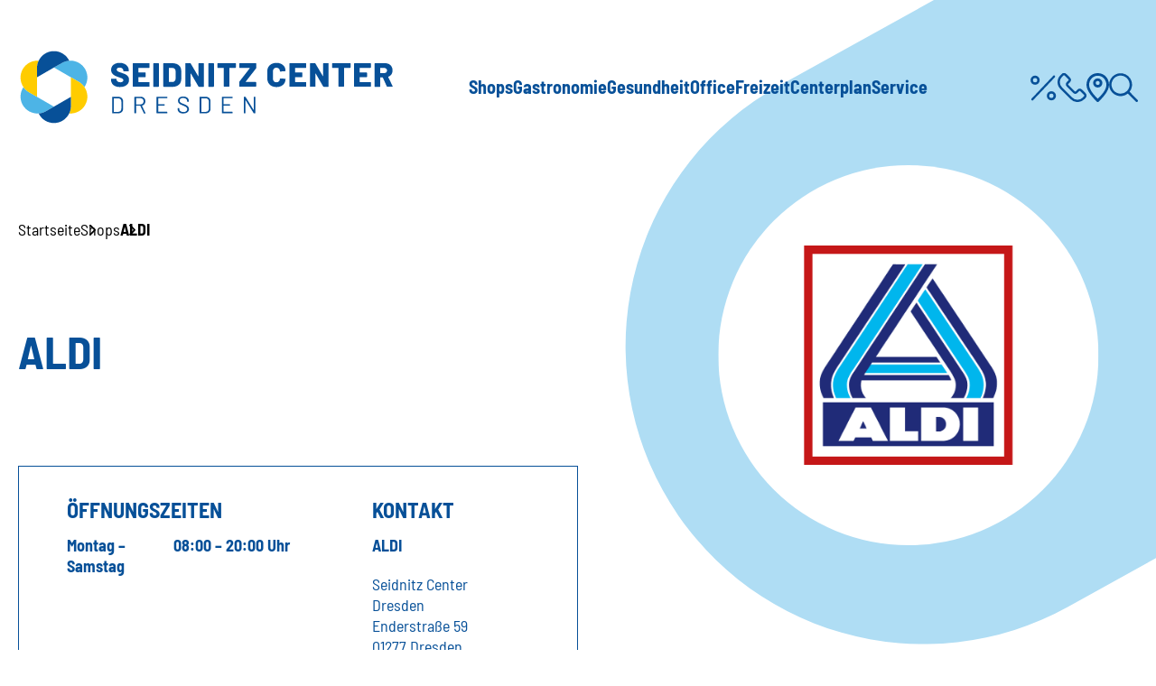

--- FILE ---
content_type: text/html; charset=UTF-8
request_url: https://seidnitzcenter.de/shops/aldi/
body_size: 8412
content:
<!doctype html>
<html lang="de" class="no-js">
<head>
<meta http-equiv="X-UA-Compatible" content="IE=edge">
<meta charset="UTF-8">
<meta name="viewport" content="width=device-width, initial-scale=1">
<meta name="description" content="Shoppingvielfalt für die ganze Familie">
<meta name="keywords" content=" ">
<title>  ALDI</title>
<!--
*****************************************
*                                       *
* Umsetzung:                            *
* markenteam behind you GmbH            *
* Könneritzstraße 3                     *
* 01067 Dresden                         *
*                                       *
* https://www.mbagentur.de              *
* hallo@mbagentur.de                    *
*                                       *
*****************************************
-->
<script nonce="1c7f903268">
document.documentElement.classList.remove("no-js");
</script>
<link rel="icon" href="https://seidnitzcenter.de/wp-content/themes/mbagentur/favicon.ico" type="image/x-icon" />
<!-- <link rel="preload" href="https://seidnitzcenter.de/wp-content/themes/mbagentur/public/fonts/fontawesome/fa-brands-400.woff2" as="font" crossorigin="anonymous" /> -->
<meta name='robots' content='max-image-preview:large' />
<style>img:is([sizes="auto" i], [sizes^="auto," i]) { contain-intrinsic-size: 3000px 1500px }</style>
<style id='classic-theme-styles-inline-css'>
/*! This file is auto-generated */
.wp-block-button__link{color:#fff;background-color:#32373c;border-radius:9999px;box-shadow:none;text-decoration:none;padding:calc(.667em + 2px) calc(1.333em + 2px);font-size:1.125em}.wp-block-file__button{background:#32373c;color:#fff;text-decoration:none}
</style>
<style id='global-styles-inline-css'>
:root{--wp--preset--aspect-ratio--square: 1;--wp--preset--aspect-ratio--4-3: 4/3;--wp--preset--aspect-ratio--3-4: 3/4;--wp--preset--aspect-ratio--3-2: 3/2;--wp--preset--aspect-ratio--2-3: 2/3;--wp--preset--aspect-ratio--16-9: 16/9;--wp--preset--aspect-ratio--9-16: 9/16;--wp--preset--color--black: #000000;--wp--preset--color--cyan-bluish-gray: #abb8c3;--wp--preset--color--white: #ffffff;--wp--preset--color--pale-pink: #f78da7;--wp--preset--color--vivid-red: #cf2e2e;--wp--preset--color--luminous-vivid-orange: #ff6900;--wp--preset--color--luminous-vivid-amber: #fcb900;--wp--preset--color--light-green-cyan: #7bdcb5;--wp--preset--color--vivid-green-cyan: #00d084;--wp--preset--color--pale-cyan-blue: #8ed1fc;--wp--preset--color--vivid-cyan-blue: #0693e3;--wp--preset--color--vivid-purple: #9b51e0;--wp--preset--gradient--vivid-cyan-blue-to-vivid-purple: linear-gradient(135deg,rgba(6,147,227,1) 0%,rgb(155,81,224) 100%);--wp--preset--gradient--light-green-cyan-to-vivid-green-cyan: linear-gradient(135deg,rgb(122,220,180) 0%,rgb(0,208,130) 100%);--wp--preset--gradient--luminous-vivid-amber-to-luminous-vivid-orange: linear-gradient(135deg,rgba(252,185,0,1) 0%,rgba(255,105,0,1) 100%);--wp--preset--gradient--luminous-vivid-orange-to-vivid-red: linear-gradient(135deg,rgba(255,105,0,1) 0%,rgb(207,46,46) 100%);--wp--preset--gradient--very-light-gray-to-cyan-bluish-gray: linear-gradient(135deg,rgb(238,238,238) 0%,rgb(169,184,195) 100%);--wp--preset--gradient--cool-to-warm-spectrum: linear-gradient(135deg,rgb(74,234,220) 0%,rgb(151,120,209) 20%,rgb(207,42,186) 40%,rgb(238,44,130) 60%,rgb(251,105,98) 80%,rgb(254,248,76) 100%);--wp--preset--gradient--blush-light-purple: linear-gradient(135deg,rgb(255,206,236) 0%,rgb(152,150,240) 100%);--wp--preset--gradient--blush-bordeaux: linear-gradient(135deg,rgb(254,205,165) 0%,rgb(254,45,45) 50%,rgb(107,0,62) 100%);--wp--preset--gradient--luminous-dusk: linear-gradient(135deg,rgb(255,203,112) 0%,rgb(199,81,192) 50%,rgb(65,88,208) 100%);--wp--preset--gradient--pale-ocean: linear-gradient(135deg,rgb(255,245,203) 0%,rgb(182,227,212) 50%,rgb(51,167,181) 100%);--wp--preset--gradient--electric-grass: linear-gradient(135deg,rgb(202,248,128) 0%,rgb(113,206,126) 100%);--wp--preset--gradient--midnight: linear-gradient(135deg,rgb(2,3,129) 0%,rgb(40,116,252) 100%);--wp--preset--font-size--small: 13px;--wp--preset--font-size--medium: 20px;--wp--preset--font-size--large: 36px;--wp--preset--font-size--x-large: 42px;--wp--preset--spacing--20: 0.44rem;--wp--preset--spacing--30: 0.67rem;--wp--preset--spacing--40: 1rem;--wp--preset--spacing--50: 1.5rem;--wp--preset--spacing--60: 2.25rem;--wp--preset--spacing--70: 3.38rem;--wp--preset--spacing--80: 5.06rem;--wp--preset--shadow--natural: 6px 6px 9px rgba(0, 0, 0, 0.2);--wp--preset--shadow--deep: 12px 12px 50px rgba(0, 0, 0, 0.4);--wp--preset--shadow--sharp: 6px 6px 0px rgba(0, 0, 0, 0.2);--wp--preset--shadow--outlined: 6px 6px 0px -3px rgba(255, 255, 255, 1), 6px 6px rgba(0, 0, 0, 1);--wp--preset--shadow--crisp: 6px 6px 0px rgba(0, 0, 0, 1);}:where(.is-layout-flex){gap: 0.5em;}:where(.is-layout-grid){gap: 0.5em;}body .is-layout-flex{display: flex;}.is-layout-flex{flex-wrap: wrap;align-items: center;}.is-layout-flex > :is(*, div){margin: 0;}body .is-layout-grid{display: grid;}.is-layout-grid > :is(*, div){margin: 0;}:where(.wp-block-columns.is-layout-flex){gap: 2em;}:where(.wp-block-columns.is-layout-grid){gap: 2em;}:where(.wp-block-post-template.is-layout-flex){gap: 1.25em;}:where(.wp-block-post-template.is-layout-grid){gap: 1.25em;}.has-black-color{color: var(--wp--preset--color--black) !important;}.has-cyan-bluish-gray-color{color: var(--wp--preset--color--cyan-bluish-gray) !important;}.has-white-color{color: var(--wp--preset--color--white) !important;}.has-pale-pink-color{color: var(--wp--preset--color--pale-pink) !important;}.has-vivid-red-color{color: var(--wp--preset--color--vivid-red) !important;}.has-luminous-vivid-orange-color{color: var(--wp--preset--color--luminous-vivid-orange) !important;}.has-luminous-vivid-amber-color{color: var(--wp--preset--color--luminous-vivid-amber) !important;}.has-light-green-cyan-color{color: var(--wp--preset--color--light-green-cyan) !important;}.has-vivid-green-cyan-color{color: var(--wp--preset--color--vivid-green-cyan) !important;}.has-pale-cyan-blue-color{color: var(--wp--preset--color--pale-cyan-blue) !important;}.has-vivid-cyan-blue-color{color: var(--wp--preset--color--vivid-cyan-blue) !important;}.has-vivid-purple-color{color: var(--wp--preset--color--vivid-purple) !important;}.has-black-background-color{background-color: var(--wp--preset--color--black) !important;}.has-cyan-bluish-gray-background-color{background-color: var(--wp--preset--color--cyan-bluish-gray) !important;}.has-white-background-color{background-color: var(--wp--preset--color--white) !important;}.has-pale-pink-background-color{background-color: var(--wp--preset--color--pale-pink) !important;}.has-vivid-red-background-color{background-color: var(--wp--preset--color--vivid-red) !important;}.has-luminous-vivid-orange-background-color{background-color: var(--wp--preset--color--luminous-vivid-orange) !important;}.has-luminous-vivid-amber-background-color{background-color: var(--wp--preset--color--luminous-vivid-amber) !important;}.has-light-green-cyan-background-color{background-color: var(--wp--preset--color--light-green-cyan) !important;}.has-vivid-green-cyan-background-color{background-color: var(--wp--preset--color--vivid-green-cyan) !important;}.has-pale-cyan-blue-background-color{background-color: var(--wp--preset--color--pale-cyan-blue) !important;}.has-vivid-cyan-blue-background-color{background-color: var(--wp--preset--color--vivid-cyan-blue) !important;}.has-vivid-purple-background-color{background-color: var(--wp--preset--color--vivid-purple) !important;}.has-black-border-color{border-color: var(--wp--preset--color--black) !important;}.has-cyan-bluish-gray-border-color{border-color: var(--wp--preset--color--cyan-bluish-gray) !important;}.has-white-border-color{border-color: var(--wp--preset--color--white) !important;}.has-pale-pink-border-color{border-color: var(--wp--preset--color--pale-pink) !important;}.has-vivid-red-border-color{border-color: var(--wp--preset--color--vivid-red) !important;}.has-luminous-vivid-orange-border-color{border-color: var(--wp--preset--color--luminous-vivid-orange) !important;}.has-luminous-vivid-amber-border-color{border-color: var(--wp--preset--color--luminous-vivid-amber) !important;}.has-light-green-cyan-border-color{border-color: var(--wp--preset--color--light-green-cyan) !important;}.has-vivid-green-cyan-border-color{border-color: var(--wp--preset--color--vivid-green-cyan) !important;}.has-pale-cyan-blue-border-color{border-color: var(--wp--preset--color--pale-cyan-blue) !important;}.has-vivid-cyan-blue-border-color{border-color: var(--wp--preset--color--vivid-cyan-blue) !important;}.has-vivid-purple-border-color{border-color: var(--wp--preset--color--vivid-purple) !important;}.has-vivid-cyan-blue-to-vivid-purple-gradient-background{background: var(--wp--preset--gradient--vivid-cyan-blue-to-vivid-purple) !important;}.has-light-green-cyan-to-vivid-green-cyan-gradient-background{background: var(--wp--preset--gradient--light-green-cyan-to-vivid-green-cyan) !important;}.has-luminous-vivid-amber-to-luminous-vivid-orange-gradient-background{background: var(--wp--preset--gradient--luminous-vivid-amber-to-luminous-vivid-orange) !important;}.has-luminous-vivid-orange-to-vivid-red-gradient-background{background: var(--wp--preset--gradient--luminous-vivid-orange-to-vivid-red) !important;}.has-very-light-gray-to-cyan-bluish-gray-gradient-background{background: var(--wp--preset--gradient--very-light-gray-to-cyan-bluish-gray) !important;}.has-cool-to-warm-spectrum-gradient-background{background: var(--wp--preset--gradient--cool-to-warm-spectrum) !important;}.has-blush-light-purple-gradient-background{background: var(--wp--preset--gradient--blush-light-purple) !important;}.has-blush-bordeaux-gradient-background{background: var(--wp--preset--gradient--blush-bordeaux) !important;}.has-luminous-dusk-gradient-background{background: var(--wp--preset--gradient--luminous-dusk) !important;}.has-pale-ocean-gradient-background{background: var(--wp--preset--gradient--pale-ocean) !important;}.has-electric-grass-gradient-background{background: var(--wp--preset--gradient--electric-grass) !important;}.has-midnight-gradient-background{background: var(--wp--preset--gradient--midnight) !important;}.has-small-font-size{font-size: var(--wp--preset--font-size--small) !important;}.has-medium-font-size{font-size: var(--wp--preset--font-size--medium) !important;}.has-large-font-size{font-size: var(--wp--preset--font-size--large) !important;}.has-x-large-font-size{font-size: var(--wp--preset--font-size--x-large) !important;}
:where(.wp-block-post-template.is-layout-flex){gap: 1.25em;}:where(.wp-block-post-template.is-layout-grid){gap: 1.25em;}
:where(.wp-block-columns.is-layout-flex){gap: 2em;}:where(.wp-block-columns.is-layout-grid){gap: 2em;}
:root :where(.wp-block-pullquote){font-size: 1.5em;line-height: 1.6;}
</style>
<!-- <link rel='stylesheet' id='mb-plugin-style-main-css' href='https://seidnitzcenter.de/wp-content/plugins/mb_floorplan//public/css/style.min.css?ver=0.0.1' media='all' /> -->
<!-- <link rel='stylesheet' id='style-ciritcal-css' href='https://seidnitzcenter.de/wp-content/themes/mbagentur/public/css/app.critical.min.css?ver=1.1.1' media='all' /> -->
<!-- <link rel='stylesheet' id='borlabs-cookie-custom-css' href='https://seidnitzcenter.de/wp-content/cache/borlabs-cookie/1/borlabs-cookie-1-de.css?ver=3.3.23-61' media='all' /> -->
<link rel="stylesheet" type="text/css" href="//seidnitzcenter.de/wp-content/cache/wpfc-minified/q4uaj1ix/7xoz2.css" media="all"/>
<script src='//seidnitzcenter.de/wp-content/cache/wpfc-minified/kz4f212h/7xoz2.js' type="text/javascript"></script>
<!-- <script src="https://seidnitzcenter.de/wp-includes/js/jquery/jquery.min.js?ver=3.7.1" id="jquery-core-js"></script> -->
<!-- <script src="https://seidnitzcenter.de/wp-includes/js/jquery/jquery-migrate.min.js?ver=3.4.1" id="jquery-migrate-js"></script> -->
<!-- <script defer="defer" src="https://seidnitzcenter.de/wp-content/themes/mbagentur/public/js/app.critical.min.js?ver=1.1.1" id="script-critical-js"></script> -->
<script data-no-optimize="1" data-no-minify="1" data-cfasync="false" src="https://seidnitzcenter.de/wp-content/cache/borlabs-cookie/1/borlabs-cookie-config-de.json.js?ver=3.3.23-74" id="borlabs-cookie-config-js"></script>
<link rel="EditURI" type="application/rsd+xml" title="RSD" href="https://seidnitzcenter.de/xmlrpc.php?rsd" />
<meta name="generator" content="WordPress 6.8.3" />
<link rel="canonical" href="https://seidnitzcenter.de/shops/aldi/" />
<link rel='shortlink' href='https://seidnitzcenter.de/?p=329' />
<style type="text/css" media="screen">
/**
* Loader
*/
.no-js .mb-loader-wrapper {
display: none !important;
}
.mb-loader-wrapper {
width: 100%;
height: 100%;
position: fixed;
z-index: 99999;
top: 0;
left: 0;
background-color: #fff;
display: flex;
justify-content: center;
align-items: center;
}
.mb-loader-image {
width: 300px;
max-width: 60vw;
}
@-webkit-keyframes rotating
/* Safari and Chrome */
{
from {
-webkit-transform: rotate(0deg);
-o-transform: rotate(0deg);
transform: rotate(0deg);
}
to {
-webkit-transform: rotate(360deg);
-o-transform: rotate(360deg);
transform: rotate(360deg);
}
}
@keyframes rotating {
from {
-ms-transform: rotate(0deg);
-moz-transform: rotate(0deg);
-webkit-transform: rotate(0deg);
-o-transform: rotate(0deg);
transform: rotate(0deg);
}
to {
-ms-transform: rotate(360deg);
-moz-transform: rotate(360deg);
-webkit-transform: rotate(360deg);
-o-transform: rotate(360deg);
transform: rotate(360deg);
}
}
.mb-loader-rotating {
width: 110px;
-webkit-animation: rotating 2s linear infinite;
-moz-animation: rotating 2s linear infinite;
-ms-animation: rotating 2s linear infinite;
-o-animation: rotating 2s linear infinite;
animation: rotating 2s linear infinite;
}
</style>
</head>
<body class="desktop-browser auto safari safari-17 mac no-header">
<div class="mb-loader-wrapper">
<span class="mb-page-loader mb-loader-image mb-loader-rotating">
<?xml version="1.0" encoding="utf-8"?>
<svg version="1.1" xmlns="http://www.w3.org/2000/svg" xmlns:xlink="http://www.w3.org/1999/xlink" x="0px" y="0px" viewBox="0 0 136.3 138.9"
style="enable-background:new 0 0 136.3 138.9;" xml:space="preserve">
<g>
<g>
<path style="fill:#4DB4E6;" d="M20.8,79.2c-4.4-2.5-7.9-5.9-10.5-9.8C3.5,79.3,2.6,92.6,9,103.6c6,10.3,16.8,16.1,27.9,16.1
c0.8,0,1.5,0,2.3-0.1c4.7-0.3,9.4-1.7,13.8-4.2l15.2-8.8L36,88L20.8,79.2z"/>
<path style="fill:#4DB4E6;" d="M127.5,35.2c-6-10.3-16.8-16.1-27.9-16.1c-0.8,0-1.5,0-2.3,0.1c-4.7,0.3-9.4,1.7-13.8,4.2
l-15.2,8.8l32.2,18.6l15.2,8.8c4.4,2.5,7.9,5.9,10.5,9.8C132.9,59.6,133.9,46.3,127.5,35.2z"/>
</g>
<g>
<path style="fill:#FFCC00;" d="M9,35.2c-6.4,11-5.5,24.3,1.2,34.2c2.6,3.9,6.2,7.3,10.5,9.8L36,88V50.9V33.3c0-5,1.2-9.8,3.2-14
c-0.8-0.1-1.5-0.1-2.3-0.1C25.8,19.1,15,24.9,9,35.2z"/>
<path style="fill:#FFCC00;" d="M126.2,69.4c-2.6-3.9-6.2-7.3-10.5-9.8l-15.2-8.8V88v17.6c0,5-1.2,9.8-3.2,14
c0.8,0.1,1.5,0.1,2.3,0.1c11.1,0,22-5.8,27.9-16.1C133.9,92.6,132.9,79.3,126.2,69.4z"/>
</g>
<g>
<path style="fill:#075098;" d="M83.5,23.5c4.4-2.5,9.1-3.9,13.8-4.2C92,8.5,81,1,68.2,1c-12.8,0-23.8,7.4-29,18.2
c-2.1,4.2-3.2,9-3.2,14v17.6l32.2-18.6L83.5,23.5z"/>
<path style="fill:#075098;" d="M68.2,106.6L68.2,106.6L53,115.4c-4.4,2.5-9.1,3.9-13.8,4.2c5.2,10.8,16.2,18.2,29,18.2
c12.8,0,23.8-7.4,29-18.2c2.1-4.2,3.2-9,3.2-14V88L68.2,106.6z"/>
</g>
</g>
</svg>
</span>
</div>
<nav id="mb-section-main-menu" class="mb-content-area">
<div class="mb-section-navigation">
<a href="https://seidnitzcenter.de" aria-label="Zur Startseite" title="Zur Startseite" id="logo-navi">
<?xml version="1.0" encoding="utf-8"?>
<!-- Generator: Adobe Illustrator 25.1.0, SVG Export Plug-In . SVG Version: 6.00 Build 0)  -->
<svg version="1.1" id="Ebene_1" xmlns="http://www.w3.org/2000/svg" xmlns:xlink="http://www.w3.org/1999/xlink" x="0px" y="0px"
viewBox="0 0 714.3 138.9" style="enable-background:new 0 0 714.3 138.9;" xml:space="preserve">
<style type="text/css">
.st0{fill:#4DB4E6;}
.st1{fill:#FFCC00;}
.st2{fill:#075098;}
</style>
<g>
<g>
<path class="st0" d="M20.8,79.2c-4.4-2.5-7.9-5.9-10.5-9.8C3.5,79.3,2.6,92.6,9,103.6c6,10.3,16.8,16.1,27.9,16.1
c0.8,0,1.5,0,2.3-0.1c4.7-0.3,9.4-1.7,13.8-4.2l15.2-8.8L36,88L20.8,79.2z"/>
<path class="st0" d="M127.5,35.2c-6-10.3-16.8-16.1-27.9-16.1c-0.8,0-1.5,0-2.3,0.1c-4.7,0.3-9.4,1.7-13.8,4.2l-15.2,8.8
l32.2,18.6l15.2,8.8c4.4,2.5,7.9,5.9,10.5,9.8C132.9,59.6,133.9,46.3,127.5,35.2z"/>
</g>
<g>
<path class="st1" d="M9,35.2c-6.4,11-5.5,24.3,1.2,34.2c2.6,3.9,6.2,7.3,10.5,9.8L36,88V50.9V33.3c0-5,1.2-9.8,3.2-14
c-0.8-0.1-1.5-0.1-2.3-0.1C25.8,19.1,15,24.9,9,35.2z"/>
<path class="st1" d="M126.2,69.4c-2.6-3.9-6.2-7.3-10.5-9.8l-15.2-8.8V88v17.6c0,5-1.2,9.8-3.2,14c0.8,0.1,1.5,0.1,2.3,0.1
c11.1,0,22-5.8,27.9-16.1C133.9,92.6,132.9,79.3,126.2,69.4z"/>
</g>
<g>
<path class="st2" d="M83.5,23.5c4.4-2.5,9.1-3.9,13.8-4.2C92,8.5,81,1,68.2,1c-12.8,0-23.8,7.4-29,18.2c-2.1,4.2-3.2,9-3.2,14
v17.6l32.2-18.6L83.5,23.5z"/>
<path class="st2" d="M68.2,106.6L68.2,106.6L53,115.4c-4.4,2.5-9.1,3.9-13.8,4.2c5.2,10.8,16.2,18.2,29,18.2
c12.8,0,23.8-7.4,29-18.2c2.1-4.2,3.2-9,3.2-14V88L68.2,106.6z"/>
</g>
</g>
<g>
<path class="st2" d="M184.8,67.7c-2.6-1.1-4.6-2.8-6-4.9c-1.4-2.1-2.1-4.6-2.1-7.4v-0.8c0-0.3,0.1-0.6,0.3-0.8
c0.2-0.2,0.5-0.3,0.8-0.3h8.2c0.3,0,0.6,0.1,0.8,0.2c0.2,0.2,0.3,0.3,0.3,0.5V55c0,1.4,0.7,2.6,2.1,3.7c1.4,1.1,3.2,1.6,5.4,1.6
c1.9,0,3.3-0.4,4.2-1.2c0.9-0.8,1.4-1.8,1.4-2.8c0-1.2-0.5-2.1-1.6-2.8c-1.1-0.6-2.9-1.4-5.6-2.3l-1.4-0.5
c-2.7-0.9-5.2-1.9-7.2-2.9c-2.1-1.1-3.8-2.5-5.3-4.4s-2.2-4.2-2.2-6.9c0-2.7,0.7-5,2.1-7s3.3-3.5,5.8-4.6c2.5-1.1,5.3-1.6,8.4-1.6
c3.3,0,6.3,0.6,8.9,1.8c2.6,1.2,4.7,2.9,6.2,5.1c1.5,2.2,2.3,4.7,2.3,7.5v0.5c0,0.3-0.1,0.6-0.3,0.8c-0.2,0.2-0.5,0.3-0.8,0.3h-8.2
c-0.3,0-0.6-0.1-0.8-0.2c-0.2-0.1-0.3-0.3-0.3-0.5v-0.6c0-1.5-0.7-2.8-2-4c-1.3-1.2-3.1-1.7-5.3-1.7c-1.7,0-3,0.3-3.9,1
c-0.9,0.7-1.4,1.7-1.4,2.9c0,0.9,0.3,1.7,0.9,2.4c0.6,0.6,1.5,1.2,2.8,1.7c1.3,0.5,3.2,1.2,5.8,2.1c3,1,5.3,1.9,7,2.7
c1.7,0.8,3.3,2,4.7,3.8c1.5,1.7,2.2,4,2.2,6.9c0,2.7-0.7,5.1-2.1,7.1c-1.4,2-3.4,3.6-6,4.7c-2.6,1.1-5.5,1.7-8.9,1.7
C190.4,69.4,187.4,68.8,184.8,67.7z"/>
<path class="st2" d="M249.7,32.6c-0.2,0.2-0.5,0.3-0.8,0.3h-19.7c-0.3,0-0.5,0.2-0.5,0.5v7.7c0,0.3,0.2,0.5,0.5,0.5h12.4
c0.3,0,0.6,0.1,0.8,0.3c0.2,0.2,0.3,0.5,0.3,0.8v6.8c0,0.3-0.1,0.6-0.3,0.8c-0.2,0.2-0.5,0.3-0.8,0.3h-12.4c-0.3,0-0.5,0.2-0.5,0.5
v8.2c0,0.3,0.2,0.5,0.5,0.5h19.7c0.3,0,0.6,0.1,0.8,0.3c0.2,0.2,0.3,0.5,0.3,0.8v6.8c0,0.3-0.1,0.6-0.3,0.8
c-0.2,0.2-0.5,0.3-0.8,0.3h-29.7c-0.3,0-0.6-0.1-0.8-0.3c-0.2-0.2-0.3-0.5-0.3-0.8V25c0-0.3,0.1-0.6,0.3-0.8
c0.2-0.2,0.5-0.3,0.8-0.3h29.7c0.3,0,0.6,0.1,0.8,0.3c0.2,0.2,0.3,0.5,0.3,0.8v6.8C250,32.1,249.9,32.4,249.7,32.6z"/>
<path class="st2" d="M257.4,68.6c-0.2-0.2-0.3-0.5-0.3-0.8V25c0-0.3,0.1-0.6,0.3-0.8c0.2-0.2,0.5-0.3,0.8-0.3h8.4
c0.3,0,0.6,0.1,0.8,0.3c0.2,0.2,0.3,0.5,0.3,0.8v42.8c0,0.3-0.1,0.6-0.3,0.8c-0.2,0.2-0.5,0.3-0.8,0.3h-8.4
C257.9,68.9,257.6,68.8,257.4,68.6z"/>
<path class="st2" d="M276.4,68.6c-0.2-0.2-0.3-0.5-0.3-0.8V25c0-0.3,0.1-0.6,0.3-0.8c0.2-0.2,0.5-0.3,0.8-0.3h16
c3.3,0,6.3,0.6,8.9,1.7c2.6,1.2,4.6,2.8,6,5c1.4,2.1,2.1,4.6,2.1,7.4v16.9c0,2.8-0.7,5.3-2.1,7.4c-1.4,2.1-3.4,3.8-6,5
c-2.6,1.2-5.5,1.7-8.9,1.7h-16C276.9,68.9,276.6,68.8,276.4,68.6z M287.2,59.7h6.5c1.7,0,3.1-0.6,4.2-1.8c1.1-1.2,1.6-2.9,1.7-4.9
V39.7c0-2.1-0.5-3.7-1.6-4.9c-1.1-1.2-2.5-1.8-4.3-1.8h-6.4c-0.3,0-0.5,0.2-0.5,0.5v25.9C286.7,59.6,286.9,59.7,287.2,59.7z"/>
<path class="st2" d="M318.2,68.6c-0.2-0.2-0.3-0.5-0.3-0.8V25c0-0.3,0.1-0.6,0.3-0.8c0.2-0.2,0.5-0.3,0.8-0.3h7.9
c0.6,0,1.1,0.3,1.4,0.8l14.2,24c0.1,0.2,0.2,0.2,0.3,0.2c0.1,0,0.2-0.2,0.2-0.4L342.9,25c0-0.3,0.1-0.6,0.3-0.8
c0.2-0.2,0.5-0.3,0.8-0.3h8.2c0.3,0,0.6,0.1,0.8,0.3c0.2,0.2,0.3,0.5,0.3,0.8v42.8c0,0.3-0.1,0.6-0.3,0.8c-0.2,0.2-0.5,0.3-0.8,0.3
h-7.9c-0.6,0-1-0.3-1.4-0.8l-14.2-24.3c-0.1-0.2-0.2-0.3-0.4-0.3c-0.2,0-0.2,0.2-0.2,0.4l0.1,23.8c0,0.3-0.1,0.6-0.3,0.8
c-0.2,0.2-0.5,0.3-0.8,0.3H319C318.7,68.9,318.4,68.8,318.2,68.6z"/>
<path class="st2" d="M362.1,68.6c-0.2-0.2-0.3-0.5-0.3-0.8V25c0-0.3,0.1-0.6,0.3-0.8c0.2-0.2,0.5-0.3,0.8-0.3h8.4
c0.3,0,0.6,0.1,0.8,0.3c0.2,0.2,0.3,0.5,0.3,0.8v42.8c0,0.3-0.1,0.6-0.3,0.8c-0.2,0.2-0.5,0.3-0.8,0.3h-8.4
C362.6,68.9,362.3,68.8,362.1,68.6z"/>
<path class="st2" d="M413.8,24.1c0.2,0.2,0.3,0.5,0.3,0.8v6.9c0,0.3-0.1,0.6-0.3,0.8c-0.2,0.2-0.5,0.3-0.8,0.3h-10.8
c-0.3,0-0.5,0.2-0.5,0.5v34.3c0,0.3-0.1,0.6-0.3,0.8c-0.2,0.2-0.5,0.3-0.8,0.3h-8.4c-0.3,0-0.6-0.1-0.8-0.3
c-0.2-0.2-0.3-0.5-0.3-0.8V33.5c0-0.3-0.2-0.5-0.5-0.5h-10.4c-0.3,0-0.6-0.1-0.8-0.3c-0.2-0.2-0.3-0.5-0.3-0.8V25
c0-0.3,0.1-0.6,0.3-0.8c0.2-0.2,0.5-0.3,0.8-0.3h32.7C413.3,23.8,413.6,23.9,413.8,24.1z"/>
<path class="st2" d="M420.9,68.6c-0.2-0.2-0.3-0.5-0.3-0.8V60c0-0.5,0.2-0.9,0.5-1.4l19.4-25c0.1-0.1,0.1-0.3,0.1-0.4
c0-0.1-0.2-0.2-0.3-0.2h-18.5c-0.3,0-0.6-0.1-0.8-0.3c-0.2-0.2-0.3-0.5-0.3-0.8V25c0-0.3,0.1-0.6,0.3-0.8c0.2-0.2,0.5-0.3,0.8-0.3
h29.9c0.3,0,0.6,0.1,0.8,0.3c0.2,0.2,0.3,0.5,0.3,0.8v7.7c0,0.5-0.2,0.9-0.5,1.4l-19.5,25c-0.1,0.1-0.1,0.3-0.1,0.4
c0,0.1,0.2,0.2,0.3,0.2h18.6c0.3,0,0.6,0.1,0.8,0.3c0.2,0.2,0.3,0.5,0.3,0.8v6.8c0,0.3-0.1,0.6-0.3,0.8c-0.2,0.2-0.5,0.3-0.8,0.3
h-29.9C421.4,68.9,421.1,68.8,420.9,68.6z"/>
<path class="st2" d="M482.2,67.4c-2.6-1.3-4.6-3.2-6.1-5.7c-1.4-2.4-2.2-5.3-2.2-8.5V39.3c0-3.2,0.7-6,2.2-8.4
c1.4-2.4,3.5-4.3,6.1-5.6c2.6-1.3,5.6-2,9-2c3.4,0,6.4,0.6,9,1.9c2.6,1.3,4.6,3,6.1,5.3c1.4,2.3,2.2,4.9,2.2,8
c0,0.4-0.4,0.6-1.1,0.7l-8.4,0.6h-0.3c-0.6,0-0.9-0.1-0.9-0.3v-0.4c0-2-0.6-3.6-1.8-4.8c-1.2-1.2-2.8-1.8-4.8-1.8
c-2,0-3.6,0.6-4.8,1.8c-1.2,1.2-1.8,2.8-1.8,4.8v14.6c0,2,0.6,3.6,1.8,4.8c1.2,1.2,2.8,1.8,4.8,1.8c2,0,3.6-0.6,4.8-1.8
c1.2-1.2,1.8-2.8,1.8-4.8c0-0.3,0.1-0.5,0.3-0.6s0.5-0.2,0.9-0.1l8.4,0.5c0.7,0.1,1.1,0.2,1.1,0.3v0.3c0,3-0.7,5.7-2.2,8
c-1.4,2.3-3.5,4.1-6.1,5.4c-2.6,1.3-5.6,1.9-9,1.9C487.8,69.4,484.8,68.7,482.2,67.4z"/>
<path class="st2" d="M547.5,32.6c-0.2,0.2-0.5,0.3-0.8,0.3H527c-0.3,0-0.5,0.2-0.5,0.5v7.7c0,0.3,0.2,0.5,0.5,0.5h12.4
c0.3,0,0.6,0.1,0.8,0.3c0.2,0.2,0.3,0.5,0.3,0.8v6.8c0,0.3-0.1,0.6-0.3,0.8c-0.2,0.2-0.5,0.3-0.8,0.3H527c-0.3,0-0.5,0.2-0.5,0.5
v8.2c0,0.3,0.2,0.5,0.5,0.5h19.7c0.3,0,0.6,0.1,0.8,0.3c0.2,0.2,0.3,0.5,0.3,0.8v6.8c0,0.3-0.1,0.6-0.3,0.8
c-0.2,0.2-0.5,0.3-0.8,0.3H517c-0.3,0-0.6-0.1-0.8-0.3c-0.2-0.2-0.3-0.5-0.3-0.8V25c0-0.3,0.1-0.6,0.3-0.8c0.2-0.2,0.5-0.3,0.8-0.3
h29.7c0.3,0,0.6,0.1,0.8,0.3c0.2,0.2,0.3,0.5,0.3,0.8v6.8C547.8,32.1,547.7,32.4,547.5,32.6z"/>
<path class="st2" d="M555.3,68.6c-0.2-0.2-0.3-0.5-0.3-0.8V25c0-0.3,0.1-0.6,0.3-0.8c0.2-0.2,0.5-0.3,0.8-0.3h7.9
c0.6,0,1.1,0.3,1.4,0.8l14.2,24c0.1,0.2,0.2,0.2,0.3,0.2c0.1,0,0.2-0.2,0.2-0.4L580,25c0-0.3,0.1-0.6,0.3-0.8
c0.2-0.2,0.5-0.3,0.8-0.3h8.2c0.3,0,0.6,0.1,0.8,0.3c0.2,0.2,0.3,0.5,0.3,0.8v42.8c0,0.3-0.1,0.6-0.3,0.8c-0.2,0.2-0.5,0.3-0.8,0.3
h-7.9c-0.6,0-1-0.3-1.4-0.8L566,43.8c-0.1-0.2-0.2-0.3-0.4-0.3c-0.2,0-0.2,0.2-0.2,0.4l0.1,23.8c0,0.3-0.1,0.6-0.3,0.8
c-0.2,0.2-0.5,0.3-0.8,0.3h-8.2C555.8,68.9,555.5,68.8,555.3,68.6z"/>
<path class="st2" d="M631.9,24.1c0.2,0.2,0.3,0.5,0.3,0.8v6.9c0,0.3-0.1,0.6-0.3,0.8c-0.2,0.2-0.5,0.3-0.8,0.3h-10.8
c-0.3,0-0.5,0.2-0.5,0.5v34.3c0,0.3-0.1,0.6-0.3,0.8c-0.2,0.2-0.5,0.3-0.8,0.3h-8.4c-0.3,0-0.6-0.1-0.8-0.3
c-0.2-0.2-0.3-0.5-0.3-0.8V33.5c0-0.3-0.2-0.5-0.5-0.5h-10.4c-0.3,0-0.6-0.1-0.8-0.3c-0.2-0.2-0.3-0.5-0.3-0.8V25
c0-0.3,0.1-0.6,0.3-0.8c0.2-0.2,0.5-0.3,0.8-0.3h32.7C631.4,23.8,631.7,23.9,631.9,24.1z"/>
<path class="st2" d="M670.5,32.6c-0.2,0.2-0.5,0.3-0.8,0.3H650c-0.3,0-0.5,0.2-0.5,0.5v7.7c0,0.3,0.2,0.5,0.5,0.5h12.4
c0.3,0,0.6,0.1,0.8,0.3c0.2,0.2,0.3,0.5,0.3,0.8v6.8c0,0.3-0.1,0.6-0.3,0.8c-0.2,0.2-0.5,0.3-0.8,0.3H650c-0.3,0-0.5,0.2-0.5,0.5
v8.2c0,0.3,0.2,0.5,0.5,0.5h19.7c0.3,0,0.6,0.1,0.8,0.3c0.2,0.2,0.3,0.5,0.3,0.8v6.8c0,0.3-0.1,0.6-0.3,0.8
c-0.2,0.2-0.5,0.3-0.8,0.3H640c-0.3,0-0.6-0.1-0.8-0.3c-0.2-0.2-0.3-0.5-0.3-0.8V25c0-0.3,0.1-0.6,0.3-0.8c0.2-0.2,0.5-0.3,0.8-0.3
h29.7c0.3,0,0.6,0.1,0.8,0.3c0.2,0.2,0.3,0.5,0.3,0.8v6.8C670.8,32.1,670.7,32.4,670.5,32.6z"/>
<path class="st2" d="M701,68l-7.5-16.7c-0.1-0.2-0.3-0.3-0.5-0.3h-4c-0.3,0-0.5,0.2-0.5,0.5v16.4c0,0.3-0.1,0.6-0.3,0.8
c-0.2,0.2-0.5,0.3-0.8,0.3h-8.4c-0.3,0-0.6-0.1-0.8-0.3c-0.2-0.2-0.3-0.5-0.3-0.8V25c0-0.3,0.1-0.6,0.3-0.8
c0.2-0.2,0.5-0.3,0.8-0.3h18.7c2.8,0,5.3,0.6,7.5,1.7c2.1,1.2,3.8,2.8,5,4.9c1.2,2.1,1.8,4.6,1.8,7.3c0,2.8-0.7,5.3-2.1,7.4
c-1.4,2.1-3.3,3.6-5.8,4.6c-0.3,0.1-0.4,0.3-0.3,0.6l8.2,17.1l0.1,0.5c0,0.6-0.3,0.8-1,0.8h-8.8C701.7,68.9,701.3,68.6,701,68z
M688.6,33.4v8.9c0,0.3,0.2,0.5,0.5,0.5h7c1.6,0,2.9-0.4,3.9-1.3c1-0.9,1.5-2,1.5-3.5c0-1.5-0.5-2.7-1.5-3.6s-2.3-1.4-3.9-1.4h-7
C688.7,32.9,688.6,33.1,688.6,33.4z"/>
<path class="st2" d="M178.8,118.8V88.4c0-0.4,0.2-0.6,0.6-0.6h10.5c3,0,5.3,0.8,7.1,2.3c1.8,1.6,2.6,3.7,2.6,6.4v14.1
c0,2.7-0.9,4.8-2.6,6.4c-1.8,1.6-4.1,2.3-7.1,2.3h-10.5C179,119.4,178.8,119.2,178.8,118.8z M182.2,116.6h7.8c2,0,3.5-0.6,4.7-1.7
c1.2-1.1,1.7-2.7,1.7-4.6V97c0-2-0.6-3.5-1.7-4.6c-1.1-1.1-2.7-1.7-4.7-1.7h-7.8c-0.2,0-0.2,0.1-0.2,0.2v25.5
C182,116.5,182.1,116.6,182.2,116.6z"/>
<path class="st2" d="M239,118.9l-6.6-13.9c-0.1-0.1-0.2-0.2-0.3-0.2h-7.5c-0.2,0-0.2,0.1-0.2,0.2v13.7c0,0.4-0.2,0.6-0.6,0.6h-2
c-0.4,0-0.6-0.2-0.6-0.6V88.4c0-0.4,0.2-0.6,0.6-0.6h11.5c2.6,0,4.7,0.8,6.3,2.4c1.6,1.6,2.4,3.7,2.4,6.3c0,2.1-0.6,3.9-1.7,5.3
c-1.1,1.5-2.7,2.4-4.6,2.9c-0.2,0-0.2,0.1-0.1,0.3l6.7,13.8c0.1,0.1,0.1,0.2,0.1,0.3c0,0.3-0.2,0.4-0.5,0.4h-2.1
C239.4,119.4,239.1,119.2,239,118.9z M224.4,90.8v11.3c0,0.2,0.1,0.2,0.2,0.2h8.3c1.7,0,3.2-0.5,4.2-1.6c1.1-1.1,1.6-2.5,1.6-4.2
s-0.5-3.2-1.6-4.3c-1.1-1.1-2.5-1.6-4.2-1.6h-8.3C224.5,90.6,224.4,90.7,224.4,90.8z"/>
<path class="st2" d="M283.1,90.6h-16.4c-0.2,0-0.2,0.1-0.2,0.2v11c0,0.2,0.1,0.2,0.2,0.2h11.4c0.4,0,0.6,0.2,0.6,0.6v1.6
c0,0.4-0.2,0.6-0.6,0.6h-11.4c-0.2,0-0.2,0.1-0.2,0.2v11.2c0,0.2,0.1,0.2,0.2,0.2h16.4c0.4,0,0.6,0.2,0.6,0.6v1.6
c0,0.4-0.2,0.6-0.6,0.6h-19.2c-0.4,0-0.6-0.2-0.6-0.6V88.4c0-0.4,0.2-0.6,0.6-0.6h19.2c0.4,0,0.6,0.2,0.6,0.6V90
C283.7,90.4,283.5,90.6,283.1,90.6z"/>
<path class="st2" d="M308.5,118.7c-1.6-0.7-2.9-1.7-3.8-3c-0.9-1.3-1.3-2.8-1.3-4.4V110c0-0.4,0.2-0.6,0.6-0.6h1.9
c0.4,0,0.6,0.2,0.6,0.6v1.1c0,1.7,0.7,3.1,2.2,4.2c1.4,1.1,3.4,1.6,5.8,1.6c2.3,0,4.1-0.5,5.3-1.5c1.2-1,1.8-2.3,1.8-3.9
c0-1.1-0.3-2-0.8-2.7c-0.6-0.8-1.4-1.5-2.5-2.1c-1.1-0.7-2.8-1.4-4.9-2.3c-2.3-0.9-4-1.7-5.2-2.4c-1.2-0.7-2.3-1.5-3-2.6
c-0.8-1.1-1.1-2.4-1.1-4c0-2.5,0.9-4.5,2.6-5.9c1.8-1.4,4.2-2.1,7.3-2.1c3.3,0,5.9,0.8,7.8,2.3c1.9,1.6,2.9,3.6,2.9,6.2v0.9
c0,0.4-0.2,0.6-0.6,0.6h-2c-0.4,0-0.6-0.2-0.6-0.6v-0.7c0-1.7-0.7-3.2-2-4.3c-1.4-1.1-3.3-1.7-5.7-1.7c-2.1,0-3.8,0.4-4.9,1.3
c-1.1,0.9-1.7,2.1-1.7,3.8c0,1.1,0.3,2,0.8,2.7c0.6,0.7,1.4,1.3,2.4,1.8c1,0.5,2.6,1.2,4.8,2c2.2,0.9,4,1.7,5.3,2.5
c1.4,0.8,2.4,1.7,3.2,2.9s1.2,2.5,1.2,4.1c0,2.5-0.9,4.5-2.8,6c-1.8,1.5-4.4,2.3-7.7,2.3C312.1,119.7,310.2,119.4,308.5,118.7z"/>
<path class="st2" d="M345.1,118.8V88.4c0-0.4,0.2-0.6,0.6-0.6h10.5c3,0,5.3,0.8,7.1,2.3c1.8,1.6,2.6,3.7,2.6,6.4v14.1
c0,2.7-0.9,4.8-2.6,6.4c-1.8,1.6-4.1,2.3-7.1,2.3h-10.5C345.3,119.4,345.1,119.2,345.1,118.8z M348.6,116.6h7.8
c2,0,3.5-0.6,4.7-1.7c1.2-1.1,1.7-2.7,1.7-4.6V97c0-2-0.6-3.5-1.7-4.6c-1.1-1.1-2.7-1.7-4.7-1.7h-7.8c-0.2,0-0.2,0.1-0.2,0.2v25.5
C348.3,116.5,348.4,116.6,348.6,116.6z"/>
<path class="st2" d="M407.3,90.6h-16.4c-0.2,0-0.2,0.1-0.2,0.2v11c0,0.2,0.1,0.2,0.2,0.2h11.4c0.4,0,0.6,0.2,0.6,0.6v1.6
c0,0.4-0.2,0.6-0.6,0.6h-11.4c-0.2,0-0.2,0.1-0.2,0.2v11.2c0,0.2,0.1,0.2,0.2,0.2h16.4c0.4,0,0.6,0.2,0.6,0.6v1.6
c0,0.4-0.2,0.6-0.6,0.6h-19.2c-0.4,0-0.6-0.2-0.6-0.6V88.4c0-0.4,0.2-0.6,0.6-0.6h19.2c0.4,0,0.6,0.2,0.6,0.6V90
C407.9,90.4,407.7,90.6,407.3,90.6z"/>
<path class="st2" d="M429.3,118.8V88.4c0-0.4,0.2-0.6,0.6-0.6h2c0.3,0,0.5,0.1,0.7,0.4l15.1,24.5c0.1,0.1,0.1,0.1,0.2,0.1
c0.1,0,0.1-0.1,0.1-0.2V88.4c0-0.4,0.2-0.6,0.6-0.6h2c0.4,0,0.6,0.2,0.6,0.6v30.4c0,0.4-0.2,0.6-0.6,0.6h-2c-0.3,0-0.5-0.1-0.7-0.4
l-15.2-24.6c-0.1-0.1-0.1-0.1-0.2-0.1c-0.1,0-0.1,0.1-0.1,0.2l0,24.3c0,0.4-0.2,0.6-0.6,0.6h-2
C429.5,119.4,429.3,119.2,429.3,118.8z"/>
</g>
</svg>
</a>
<div id="mb-full-menu-container">
<div id="mb-main-menu" class="menu-main-container"><ul id="menu-main" class="mb-menu"><li id="menu-item-99" class="menu-item menu-item-type-post_type menu-item-object-page menu-item-99"><a href="https://seidnitzcenter.de/shops/">Shops</a></li>
<li id="menu-item-98" class="menu-item menu-item-type-post_type menu-item-object-page menu-item-98"><a href="https://seidnitzcenter.de/gastronomie/">Gastronomie</a></li>
<li id="menu-item-97" class="menu-item menu-item-type-post_type menu-item-object-page menu-item-97"><a href="https://seidnitzcenter.de/gesundheit/">Gesundheit</a></li>
<li id="menu-item-96" class="menu-item menu-item-type-post_type menu-item-object-page menu-item-96"><a href="https://seidnitzcenter.de/office/">Office</a></li>
<li id="menu-item-95" class="menu-item menu-item-type-post_type menu-item-object-page menu-item-95"><a href="https://seidnitzcenter.de/freizeit/">Freizeit</a></li>
<li id="menu-item-94" class="menu-item menu-item-type-post_type menu-item-object-page menu-item-94"><a href="https://seidnitzcenter.de/centerplan/">Centerplan</a></li>
<li id="menu-item-2733" class="menu-item menu-item-type-post_type menu-item-object-page menu-item-2733"><a href="https://seidnitzcenter.de/service/">Service</a></li>
</ul></div>
<div class="opening-hours">
<div class="opening-hours-headline h3">
Öffnungszeiten    </div>
<div class="opening-hours-shops">
<div class="center">
<div class="label">
Kernöffnungszeiten Shops                </div>
<div class="opening-hours-center">
<div class="days">
Montag - Samstag                        </div>
<div class="hours">
09:30 - 19:00 Uhr                        </div>
</div>
</div>
<div class="store">
<div class="label">
Rewe                    </div>
<div class="opening-hours-center">
<div class="days">
Montag - Samstag                            </div>
<div class="hours">
7:00 - 22:00 Uhr                            </div>
</div>
</div>
<div class="store">
<div class="label">
Aldi                    </div>
<div class="opening-hours-center">
<div class="days">
Montag - Samstag                            </div>
<div class="hours">
08:00 - 20:00 Uhr                            </div>
</div>
</div>
</div>
</div>
<ul class="mb-social-icons">
<li class="Instagram">
<a href="https://www.instagram.com/seidnitzcenterdresden/" target="_blank" rel="noopener" aria-label="Instagram"><i class="fa-brands fa-square-instagram"></i></a>
</li>
<li class="Facebook">
<a href="https://www.facebook.com/seidnitzcenter" target="_blank" rel="noopener" aria-label="Facebook"><i class="fa-brands fa-facebook"></i></a>
</li>
</ul>
</div>
<div class="menu-small">
<div class="icon discount-icon">
<a href="https://seidnitzcenter.de/angebote/" title="Angebote"></a>
</div>
<div class="icon contact-icon">
<a href="tel:+49351259430" title="Anrufen"></a>
</div>
<div class="icon map-icon">
<a href="https://seidnitzcenter.de/kontakt/#map" title="Kontakt"></a>
</div>
<div class="icon search-icon" id="open-search">
</div>
<div class="searchfrom-container" id="searchform-container">
<div id="mb-searchform-container">
<div id="close-search">✕</div>
<form action="https://seidnitzcenter.de/" id="searchform" method="get" role="search">
<div class="searchform-container">
<div class="searchform">
<label for="s" class="screen-reader-text">Suche nach:</label>
<input type="text" id="s" name="s" value="" placeholder="Wonach suchst du?">
<input type="submit" value="" class="search-btn" id="searchsubmit">
</div>
</div>
</form>
</div>                </div>
</div>
<div id="mb-nav-icon">
<span></span>
<span></span>
<span></span>
<span></span>
</div>
</div>
</nav>
<div class="mb-section mb-breadcrumb">
<nav class="mb-breadcrumb" id="breadcrumb"><a href="https://seidnitzcenter.de">Startseite</a>   <a href="https://seidnitzcenter.de/shops/">Shops</a>   <span class="current-page">ALDI</span></nav>        </div>
<main id="main" class="site-main">
<div class="mb-section single-store">
<div class="single-store__content">
<div class="color-bar-wrapper">
<div class="color-bar blue">
<div class="shop-logo logo" style="background-image: url(https://seidnitzcenter.de/wp-content/uploads/2024/02/Aldi-Logo.png);">
</div>
</div>
</div>
<div class="category">
</div>
<div class="title">
<h1 class="headline-small">ALDI</h1>
</div>
<div class="single-store__information layout-wide">
<div class="contact-information">
<div class="opening-hours">
<div class="h3">
Öffnungszeiten                            </div>
<div class="openings">
<div class="opening">
<div class="opening-hours-details">
<div class="days">
Montag – Samstag                                            </div>
<div class="hours">
08:00 – 20:00 Uhr                                            </div>
</div>
<div class="additional">
<div class="description">
</div>
<div class="content">
</div>
</div>
</div>
</div>
</div>
<div class="contact">
<div class="h3">
Kontakt                        </div>
<div class="address-information">
<div class="address">
<div class="headline">
ALDI                                </div>
<div class="additional-information">
</div>
<div class="address-data">
<div class="company">
Seidnitz Center Dresden                                    </div>
<div class="street">
Enderstraße 59                                    </div>
<div class="city-zip">
01277 Dresden                                    </div>
</div>
</div>
<div class="">
</div>
</div>
</div>
</div>
<div class="content-information">
<div class="headline">
</div>
<div class="text">
<div class="text-1">
</div>
</div>
</div>
</div>
</div>
</div>
<div class="mb-section mb-full-width single-store com-centerplan">
<div class="single-store__centerplan com-centerplan__wrapper">
<div class="background">
<div class="title centerplan-control">
Centerplan                </div>
</div>
<div class="floorplan floorplan__text">
<div class='mb-floorplan mb-loading mb-floorplan-min' id='floorplan_basic' data-active-store-number='U4' data-interactive='false' data-controls='true' data-popup='true' ></div>            </div>
</div>
</div>
<div class="mb-section mb-full-width single-store">
<div class="single-store__imageslider">
<div class="single-store__imageslider__wrapper">
<div class="single-store__imageslider__content">
</div>
<div class="single-store-word-cloud">
<div class="single-store-word">
bummeln                            </div>
<div class="single-store-word">
stöbern                            </div>
<div class="single-store-word">
inspirieren                            </div>
<div class="single-store-word">
erleben                            </div>
<div class="single-store-word">
shoppen                            </div>
<div class="single-store-word">
suchen                            </div>
<div class="single-store-word">
entdecken                            </div>
<div class="single-store-word">
finden                            </div>
</div>
</div>
</div>
</div>
</main><!-- .site-main -->
<footer class="mb-footer">
<div class="mb-section-footer mb-content-area">
<div class="mb-section-footer__wrapper">
<div id="mb-footer-menu" class="menu-footer-container"><ul id="menu-footer" class="mb-footer-menu"><li id="menu-item-78" class="menu-item menu-item-type-post_type menu-item-object-page menu-item-78"><a href="https://seidnitzcenter.de/service/">Service</a></li>
<li id="menu-item-626" class="menu-item menu-item-type-custom menu-item-object-custom menu-item-626"><a href="/kontakt/#oeffnungszeiten">Öffnungszeiten</a></li>
<li id="menu-item-625" class="menu-item menu-item-type-custom menu-item-object-custom menu-item-625"><a href="/kontakt/#parking">Anfahrt &#038; Parken</a></li>
<li id="menu-item-77" class="menu-item menu-item-type-post_type menu-item-object-page menu-item-77"><a href="https://seidnitzcenter.de/jobs/">Jobs</a></li>
<li id="menu-item-1112" class="menu-item menu-item-type-post_type menu-item-object-page menu-item-1112"><a href="https://seidnitzcenter.de/vermieten/">Vermietung</a></li>
<li id="menu-item-627" class="menu-item menu-item-type-custom menu-item-object-custom menu-item-627"><a href="/kontakt/#kontakt">Kontakt</a></li>
<li id="menu-item-20" class="menu-item menu-item-type-post_type menu-item-object-page menu-item-20"><a href="https://seidnitzcenter.de/datenschutz/">Datenschutz</a></li>
<li id="menu-item-19" class="menu-item menu-item-type-post_type menu-item-object-page menu-item-19"><a href="https://seidnitzcenter.de/impressum/">Impressum</a></li>
</ul></div>
<ul class="mb-social-icons">
<li class="Instagram">
<a href="https://www.instagram.com/seidnitzcenterdresden/" target="_blank" rel="noopener" aria-label="Instagram"><i class="fa-brands fa-square-instagram"></i></a>
</li>
<li class="Facebook">
<a href="https://www.facebook.com/seidnitzcenter" target="_blank" rel="noopener" aria-label="Facebook"><i class="fa-brands fa-facebook"></i></a>
</li>
</ul>
</div>
</div>
</footer>
<!-- <link rel='stylesheet' id='style-override-css' href='https://seidnitzcenter.de/wp-content/themes/mbagentur/public/css/app.min.css?ver=1.1.1' media='all' /> -->
<link rel="stylesheet" type="text/css" href="//seidnitzcenter.de/wp-content/cache/wpfc-minified/70bs05sm/7xoz2.css" media="all"/>
<script id="" type="text/javascript" nonce="1c7f903268">
{"prefetch":[{"source":"document","where":{"and":[{"href_matches":"\/*"},{"not":{"href_matches":["\/wp-*.php","\/wp-admin\/*","\/wp-content\/uploads\/*","\/wp-content\/*","\/wp-content\/plugins\/*","\/wp-content\/themes\/mbagentur\/*","\/*\\?(.+)"]}},{"not":{"selector_matches":"a[rel~=\"nofollow\"]"}},{"not":{"selector_matches":".no-prefetch, .no-prefetch a"}}]},"eagerness":"conservative"}]}
</script>
<script type="module" src="https://seidnitzcenter.de/wp-content/plugins/borlabs-cookie/assets/javascript/borlabs-cookie.min.js?ver=3.3.23" id="borlabs-cookie-core-js-module" data-cfasync="false" data-no-minify="1" data-no-optimize="1"></script>
<!--googleoff: all--><div data-nosnippet data-borlabs-cookie-consent-required='true' id='BorlabsCookieBox'></div><div id='BorlabsCookieWidget' class='brlbs-cmpnt-container'></div><!--googleon: all--><script src="https://seidnitzcenter.de/wp-includes/js/dist/hooks.min.js?ver=4d63a3d491d11ffd8ac6" id="wp-hooks-js"></script>
<script src="https://seidnitzcenter.de/wp-includes/js/dist/i18n.min.js?ver=5e580eb46a90c2b997e6" id="wp-i18n-js"></script>
<script id="wp-i18n-js-after" type="text/javascript" nonce="1c7f903268">
wp.i18n.setLocaleData( { 'text direction\u0004ltr': [ 'ltr' ] } );
</script>
<script src="https://seidnitzcenter.de/wp-content/plugins/contact-form-7/includes/swv/js/index.js?ver=6.1.2" id="swv-js"></script>
<script id="contact-form-7-js-translations" type="text/javascript" nonce="1c7f903268">
( function( domain, translations ) {
var localeData = translations.locale_data[ domain ] || translations.locale_data.messages;
localeData[""].domain = domain;
wp.i18n.setLocaleData( localeData, domain );
} )( "contact-form-7", {"translation-revision-date":"2025-10-26 03:28:49+0000","generator":"GlotPress\/4.0.3","domain":"messages","locale_data":{"messages":{"":{"domain":"messages","plural-forms":"nplurals=2; plural=n != 1;","lang":"de"},"This contact form is placed in the wrong place.":["Dieses Kontaktformular wurde an der falschen Stelle platziert."],"Error:":["Fehler:"]}},"comment":{"reference":"includes\/js\/index.js"}} );
</script>
<script id="contact-form-7-js-before" type="text/javascript" nonce="1c7f903268">
var wpcf7 = {
"api": {
"root": "https:\/\/seidnitzcenter.de\/wp-json\/",
"namespace": "contact-form-7\/v1"
}
};
</script>
<script src="https://seidnitzcenter.de/wp-content/plugins/contact-form-7/includes/js/index.js?ver=6.1.2" id="contact-form-7-js"></script>
<script id="mb-plugin-script-main-js-extra" type="text/javascript" nonce="1c7f903268">
var mb_plugin_globalvars = {"ajaxurl":"https:\/\/seidnitzcenter.de\/wp-admin\/admin-ajax.php","ajax_nonce":"1c7f903268"};
</script>
<script src="https://seidnitzcenter.de/wp-content/plugins/mb_floorplan//public/js/script.js?ver=0.0.1" id="mb-plugin-script-main-js"></script>
<script id="script-override-js-extra" type="text/javascript" nonce="1c7f903268">
var globalvars = {"ajaxurl":"https:\/\/seidnitzcenter.de\/wp-admin\/admin-ajax.php","ajax_nonce":"cbe420c9f5","stylesheet_directory_url":"https:\/\/seidnitzcenter.de\/wp-content\/themes\/mbagentur","home_url":"https:\/\/seidnitzcenter.de\/shops\/aldi","host":"seidnitzcenter.de"};
</script>
<script defer="defer" src="https://seidnitzcenter.de/wp-content/themes/mbagentur/public/js/app.min.js?ver=1.1.1" id="script-override-js"></script>
</body>
</html><!-- WP Fastest Cache file was created in 0.198 seconds, on January 15, 2026 @ 1:10 am -->

--- FILE ---
content_type: text/css
request_url: https://seidnitzcenter.de/wp-content/cache/wpfc-minified/q4uaj1ix/7xoz2.css
body_size: 23268
content:
@charset "UTF-8";
.mb-floorplan-single-store .store-title,.mb-floorplan-type-filters li{cursor:pointer;-webkit-transition:color .3s ease;-moz-transition:color .3s ease;-ms-transition:color .3s ease;-o-transition:color .3s ease}.mb-loading{display:flex;flex-wrap:nowrap;align-items:center;justify-content:center;position:relative}.mb-loading::before{animation:1.5s linear infinite spinner;animation-play-state:inherit;border:5px solid #075098;border-bottom-color:#fc0;border-radius:50%;content:"";height:40px;position:absolute;display:block!important;top:50%;left:50%;transform:translate3d(-50%,-50%,0);width:40px;will-change:transform}.mb-loading>*{display:none!important}@keyframes spinner{0%{transform:translate3d(-50%,-50%,0) rotate(0)}100%{transform:translate3d(-50%,-50%,0) rotate(360deg)}}.mb-floorplan-type-filters{position:absolute;top:95px;left:20px;z-index:16;width:calc(100% - 40px);list-style-type:none;display:flex;flex-direction:column;color:#075098;font-weight:700;font-size:1.1em;border:1px solid #075098;border-radius:25px;cursor:pointer;padding:0 50px 0 35px;background-color:#fff}@media screen and (min-width:920px){.mb-floorplan-type-filters{width:235px}}.mb-floorplan-type-filters li{padding:10px 0;color:#075098;list-style-type:none;font-weight:700;text-transform:uppercase;transition:color .3s ease}.mb-floorplan-type-filters li:not(:first-child){position:relative}.mb-floorplan-type-filters li:not(:first-child):before{content:"";position:absolute;top:0;left:5px;width:90%;height:1px;background-color:#fff}.mb-floorplan-type-filters li:hover{color:#4db4e6}.mb-floorplan-type-filters li:first-child{display:block}.mb-floorplan-type-filters li:first-child:hover{color:#075098}.mb-floorplan-type-filters:after{content:"";position:absolute;right:25px;top:18px;width:.6em;height:.6em;border-left:.2rem solid #075098;border-bottom:.2rem solid #075098;transform:translate(0,-50%) rotate(315deg);transition:transform .3s}.mb-floorplan-type-filters.open:after{transform:rotate(135deg)}.mb-floorplan-type-filters:not(.open) li:not(:first-of-type){display:none}.mb-floorplan-type-filters-container{padding-bottom:10px}.mb-floorplan-store-list{box-sizing:border-box;padding-top:60px;padding-left:2px!important;padding-right:10px;padding-bottom:0;margin-left:-2px;width:calc(100% + 12px);list-style-type:none;padding-inline-start:0;background-color:#fdf2bf;overflow:auto;max-height:calc(420px + 50px)}.mb-floorplan-store-list-container{height:45px;position:relative;z-index:15;box-sizing:border-box}@media screen and (min-width:920px){.mb-floorplan-store-list{width:auto;max-height:none;padding-top:0;padding-left:0!important;padding-right:0;padding-bottom:50px;margin-left:0}.mb-floorplan-store-list-container{width:25%;flex:0 0 25%;padding-right:40px;height:calc(100% - 55px);overflow-y:auto;position:absolute}.mb-floorplan-store-list-mobile-label{display:none!important}}.mb-floorplan-store-list-mobile-label{position:absolute!important;text-transform:uppercase;font-weight:700;color:#075098;top:0;background-color:#fff;width:100%;z-index:5;padding:0 20px 0 35px;line-height:45px;border-radius:25px;border:1px solid #075098}.mb-floorplan-store-list-mobile-label::after{right:20px}.mb-floorplan-store-list [aria-expanded]{position:relative;overflow:hidden}.mb-floorplan-store-list [aria-expanded]:not(.mb-floorplan-store-list-mobile-label){padding:0 0 10px!important}.mb-floorplan-store-list [aria-expanded]:not(.loading)::after{content:"";position:absolute;right:25px;top:18px;width:.6em;height:.6em;border-left:.2rem solid #075098;border-bottom:.2rem solid #075098;transform:translate(0,-50%) rotate(315deg);transform-origin:center;-webkit-transition:transform .3s ease-in-out,top .3s ease-in-out;-moz-transition:transform .3s ease-in-out,top .3s ease-in-out;-ms-transition:transform .3s ease-in-out,top .3s ease-in-out;-o-transition:transform .3s ease-in-out,top .3s ease-in-out;transition:transform .3s ease-in-out,top .3s ease-in-out}@media screen and (min-width:920px){.mb-floorplan-store-list [aria-expanded]:not(.loading)::after{display:none}}.mb-floorplan-store-list [aria-expanded].loading{position:relative}.mb-floorplan-store-list [aria-expanded].loading::after{content:"";display:block;border:calc(20px / 5) solid #efefef;border-top:calc(20px / 5) solid #fc0;border-radius:50%;width:20px;height:20px;position:absolute;-webkit-animation:spin 2s linear infinite;animation:spin 2s linear infinite;left:auto;right:0;top:0}@keyframes spin{from{transform:rotate(0)}to{transform:rotate(360deg)}}.mb-floorplan-store-list [aria-expanded=true]:not(.loading)::after{transform:translate(0,-50%) rotate(135deg);top:24px}.mb-floorplan-store-list-child-group,.mb-floorplan-store-list-group{padding:0!important}.mb-floorplan-store-list-child-group>ul,.mb-floorplan-store-list-group>ul{list-style:none;padding:0!important}.mb-floorplan-store-list-child-group>ul li,.mb-floorplan-store-list-group>ul li{padding:0}.mb-floorplan-store-list-child-group[aria-hidden=true],.mb-floorplan-store-list-group[aria-hidden=true]{display:none}.mb-floorplan-store-list-child-group[aria-hidden=false],.mb-floorplan-store-list-group[aria-hidden=false]{margin-bottom:10px}@media screen and (min-width:920px){.mb-floorplan-store-list-child-group[aria-hidden=true],.mb-floorplan-store-list-group[aria-hidden=true]{display:block}.mb-floorplan-store-list-group{margin-top:20px}.mb-floorplan-store-list-group:first-of-type{margin-top:0}}.mb-floorplan-store-list-headline{color:#fc0;font-weight:700;padding-top:25px;position:relative}.mb-floorplan-store-list-headline:first-of-type{padding-top:0}.mb-floorplan-single-store{gap:20px;display:flex;align-items:center;flex-direction:row;padding:0 0 5px!important}.mb-floorplan-single-store .store-title{transition:color .3s ease;display:block;text-align:start;width:100%;font-weight:700}.mb-floorplan-single-store:hover .store-information .store-number,.mb-floorplan-single-store:hover .store-title{color:#4db4e6}.mb-floorplan-single-store .store-information{display:flex;align-items:center;justify-content:right}.mb-floorplan-single-store .store-information .store-number{flex:0 0 35px;width:35px;-webkit-transition:color .3s ease;-moz-transition:color .3s ease;-ms-transition:color .3s ease;-o-transition:color .3s ease;transition:color .3s ease;font-weight:700;text-align:right}@media screen and (min-width:920px){div.mb-floorplan-store-list-container::-webkit-scrollbar{width:11px}div.mb-floorplan-store-list-container::-webkit-scrollbar-track{background:#efefef;border-radius:12px}div.mb-floorplan-store-list-container::-webkit-scrollbar-thumb{background:#bfbfbf;border-radius:12px}div.mb-floorplan-store-list-container::-webkit-scrollbar-thumb:hover{background:#fc0}}.mb-floorplan-legend{display:flex;align-items:center;flex-wrap:wrap;margin:0;padding:0!important}.mb-floorplan-legend li{list-style:none!important;display:flex;align-items:center;box-sizing:border-box;padding:25px 50px 0 0!important;width:50%;flex:0 0 50%;color:#fc0}.mb-floorplan,.mb-floorplan .mb-floorplan-container .mb-floorplan-container-svg-wrapper>svg g[data-name="APL icons"] g path,.mb-floorplan .mb-floorplan-container .mb-floorplan-container-svg-wrapper>svg g[data-name="APL icons"] g path:hover{color:#075098}@media screen and (min-width:920px){.mb-floorplan-legend li{width:auto;flex:0 0 auto}}.mb-floorplan-legend li.mb-floorplan-legend-label{text-transform:uppercase;font-weight:600;width:100%;flex:0 0 100%}.mb-floorplan-legend li img{height:25px;width:auto;margin-right:20px;min-width:41px}@media screen and (min-width:920px){.mb-floorplan-legend li.mb-floorplan-legend-label{width:auto;flex:0 0 auto}.mb-floorplan-legend li img{min-width:auto}.mb-floorplan .mb-floorplan-container{display:flex;flex-wrap:wrap;align-items:flex-start;justify-content:flex-start;position:relative}}.mb-floorplan{width:100%;max-width:100%!important;background-color:#fdf2bf;padding:0 20px}.mb-floorplan .mb-floorplan-container .mb-floorplan-container-fluid{cursor:grab;background-color:#fdf2bf;overflow:hidden;position:relative}.mb-floorplan .mb-floorplan-container .mb-floorplan-container-fluid.dragging{touch-action:none}@media screen and (min-width:920px){.mb-floorplan .mb-floorplan-container .mb-floorplan-container-fluid{width:75%;flex:0 0 75%;margin-left:25%}}.mb-floorplan .mb-floorplan-container .mb-floorplan-container-fluid.mb-loading{-webkit-box-shadow:inset 0 0 5px rgba(0,0,0,.15);-moz-box-shadow:inset 0 0 5px rgba(0,0,0,.15);-ms-box-shadow:inset 0 0 5px rgba(0,0,0,.15);-o-box-shadow:inset 0 0 5px rgba(0,0,0,.15);box-shadow:inset 0 0 5px rgba(0,0,0,.15)}.mb-floorplan .mb-floorplan-container .mb-floorplan-container-fluid:not(.mb-loading)::before{content:"";z-index:1;position:absolute;top:0;left:0;right:0;bottom:0;pointer-events:none;touch-action:none}.mb-floorplan .mb-floorplan-container .mb-floorplan-container-fluid::after{content:"";display:block!important;padding-bottom:calc(60% - 420px);min-height:420px}.mb-floorplan .mb-floorplan-container .mb-floorplan-container-svg-wrapper[data-zoomlevel-logos="11"] #APL_store_numbers,.mb-floorplan .mb-floorplan-container .mb-floorplan-container-svg-wrapper[data-zoomlevel-logos="12"] #APL_store_numbers,.mb-floorplan .mb-floorplan-container .mb-floorplan-container-svg-wrapper[data-zoomlevel-logos="13"] #APL_store_numbers,.mb-floorplan .mb-floorplan-container .mb-floorplan-container-svg-wrapper[data-zoomlevel-logos="14"] #APL_store_numbers,.mb-floorplan .mb-floorplan-container .mb-floorplan-container-svg-wrapper[data-zoomlevel-logos="15"] #APL_store_numbers,.mb-floorplan .mb-floorplan-container .mb-floorplan-container-svg-wrapper[data-zoomlevel-logos="16"] #APL_store_numbers,.mb-floorplan .mb-floorplan-container .mb-floorplan-container-svg-wrapper[data-zoomlevel-logos="17"] #APL_store_numbers,.mb-floorplan .mb-floorplan-container .mb-floorplan-container-svg-wrapper[data-zoomlevel-logos="18"] #APL_store_numbers,.mb-floorplan .mb-floorplan-container .mb-floorplan-container-svg-wrapper[data-zoomlevel-logos="19"] #APL_store_numbers,.mb-floorplan .mb-floorplan-container .mb-floorplan-container-svg-wrapper[data-zoomlevel-logos="20"] #APL_store_numbers,.mb-floorplan .mb-floorplan-container .mb-floorplan-container-svg-wrapper[data-zoomlevel-logos="6"] #APL_store_numbers,.mb-floorplan .mb-floorplan-container .mb-floorplan-container-svg-wrapper[data-zoomlevel-logos="7"] #APL_store_numbers,.mb-floorplan .mb-floorplan-container .mb-floorplan-container-svg-wrapper[data-zoomlevel-logos="8"] #APL_store_numbers,.mb-floorplan .mb-floorplan-container .mb-floorplan-container-svg-wrapper[data-zoomlevel-logos="10"] #APL_store_numbers{display:none}.mb-floorplan .mb-floorplan-container .mb-floorplan-container-svg-wrapper{position:absolute;width:100%;height:100%;top:0;left:0}.mb-floorplan .mb-floorplan-container .mb-floorplan-container-svg-wrapper .zoomlevel-1{opacity:0;-webkit-transition:opacity .3s ease-in-out;-moz-transition:opacity .3s ease-in-out;-ms-transition:opacity .3s ease-in-out;-o-transition:opacity .3s ease-in-out;transition:opacity .3s ease-in-out}.mb-floorplan .mb-floorplan-container .mb-floorplan-container-svg-wrapper[data-zoomlevel-logos="1"] .zoomlevel-1{opacity:1}.mb-floorplan .mb-floorplan-container .mb-floorplan-container-svg-wrapper .zoomlevel-2{opacity:0;-webkit-transition:opacity .3s ease-in-out;-moz-transition:opacity .3s ease-in-out;-ms-transition:opacity .3s ease-in-out;-o-transition:opacity .3s ease-in-out;transition:opacity .3s ease-in-out}.mb-floorplan .mb-floorplan-container .mb-floorplan-container-svg-wrapper[data-zoomlevel-logos="2"] .zoomlevel-1,.mb-floorplan .mb-floorplan-container .mb-floorplan-container-svg-wrapper[data-zoomlevel-logos="2"] .zoomlevel-2{opacity:1}.mb-floorplan .mb-floorplan-container .mb-floorplan-container-svg-wrapper .zoomlevel-3{opacity:0;-webkit-transition:opacity .3s ease-in-out;-moz-transition:opacity .3s ease-in-out;-ms-transition:opacity .3s ease-in-out;-o-transition:opacity .3s ease-in-out;transition:opacity .3s ease-in-out}.mb-floorplan .mb-floorplan-container .mb-floorplan-container-svg-wrapper[data-zoomlevel-logos="3"] .zoomlevel-1,.mb-floorplan .mb-floorplan-container .mb-floorplan-container-svg-wrapper[data-zoomlevel-logos="3"] .zoomlevel-2,.mb-floorplan .mb-floorplan-container .mb-floorplan-container-svg-wrapper[data-zoomlevel-logos="3"] .zoomlevel-3{opacity:1}.mb-floorplan .mb-floorplan-container .mb-floorplan-container-svg-wrapper .zoomlevel-4{opacity:0;-webkit-transition:opacity .3s ease-in-out;-moz-transition:opacity .3s ease-in-out;-ms-transition:opacity .3s ease-in-out;-o-transition:opacity .3s ease-in-out;transition:opacity .3s ease-in-out}.mb-floorplan .mb-floorplan-container .mb-floorplan-container-svg-wrapper[data-zoomlevel-logos="4"] .zoomlevel-1,.mb-floorplan .mb-floorplan-container .mb-floorplan-container-svg-wrapper[data-zoomlevel-logos="4"] .zoomlevel-2,.mb-floorplan .mb-floorplan-container .mb-floorplan-container-svg-wrapper[data-zoomlevel-logos="4"] .zoomlevel-3,.mb-floorplan .mb-floorplan-container .mb-floorplan-container-svg-wrapper[data-zoomlevel-logos="4"] .zoomlevel-4{opacity:1}.mb-floorplan .mb-floorplan-container .mb-floorplan-container-svg-wrapper .zoomlevel-5{opacity:0;-webkit-transition:opacity .3s ease-in-out;-moz-transition:opacity .3s ease-in-out;-ms-transition:opacity .3s ease-in-out;-o-transition:opacity .3s ease-in-out;transition:opacity .3s ease-in-out}.mb-floorplan .mb-floorplan-container .mb-floorplan-container-svg-wrapper[data-zoomlevel-logos="5"] .zoomlevel-1,.mb-floorplan .mb-floorplan-container .mb-floorplan-container-svg-wrapper[data-zoomlevel-logos="5"] .zoomlevel-2,.mb-floorplan .mb-floorplan-container .mb-floorplan-container-svg-wrapper[data-zoomlevel-logos="5"] .zoomlevel-3,.mb-floorplan .mb-floorplan-container .mb-floorplan-container-svg-wrapper[data-zoomlevel-logos="5"] .zoomlevel-4,.mb-floorplan .mb-floorplan-container .mb-floorplan-container-svg-wrapper[data-zoomlevel-logos="5"] .zoomlevel-5{opacity:1}.mb-floorplan .mb-floorplan-container .mb-floorplan-container-svg-wrapper .zoomlevel-6{opacity:0;-webkit-transition:opacity .3s ease-in-out;-moz-transition:opacity .3s ease-in-out;-ms-transition:opacity .3s ease-in-out;-o-transition:opacity .3s ease-in-out;transition:opacity .3s ease-in-out}.mb-floorplan .mb-floorplan-container .mb-floorplan-container-svg-wrapper[data-zoomlevel-logos="6"] .zoomlevel-1,.mb-floorplan .mb-floorplan-container .mb-floorplan-container-svg-wrapper[data-zoomlevel-logos="6"] .zoomlevel-2,.mb-floorplan .mb-floorplan-container .mb-floorplan-container-svg-wrapper[data-zoomlevel-logos="6"] .zoomlevel-3,.mb-floorplan .mb-floorplan-container .mb-floorplan-container-svg-wrapper[data-zoomlevel-logos="6"] .zoomlevel-4,.mb-floorplan .mb-floorplan-container .mb-floorplan-container-svg-wrapper[data-zoomlevel-logos="6"] .zoomlevel-5,.mb-floorplan .mb-floorplan-container .mb-floorplan-container-svg-wrapper[data-zoomlevel-logos="6"] .zoomlevel-6{opacity:1}.mb-floorplan .mb-floorplan-container .mb-floorplan-container-svg-wrapper .zoomlevel-7{opacity:0;-webkit-transition:opacity .3s ease-in-out;-moz-transition:opacity .3s ease-in-out;-ms-transition:opacity .3s ease-in-out;-o-transition:opacity .3s ease-in-out;transition:opacity .3s ease-in-out}.mb-floorplan .mb-floorplan-container .mb-floorplan-container-svg-wrapper[data-zoomlevel-logos="7"] .zoomlevel-1,.mb-floorplan .mb-floorplan-container .mb-floorplan-container-svg-wrapper[data-zoomlevel-logos="7"] .zoomlevel-2,.mb-floorplan .mb-floorplan-container .mb-floorplan-container-svg-wrapper[data-zoomlevel-logos="7"] .zoomlevel-3,.mb-floorplan .mb-floorplan-container .mb-floorplan-container-svg-wrapper[data-zoomlevel-logos="7"] .zoomlevel-4,.mb-floorplan .mb-floorplan-container .mb-floorplan-container-svg-wrapper[data-zoomlevel-logos="7"] .zoomlevel-5,.mb-floorplan .mb-floorplan-container .mb-floorplan-container-svg-wrapper[data-zoomlevel-logos="7"] .zoomlevel-6,.mb-floorplan .mb-floorplan-container .mb-floorplan-container-svg-wrapper[data-zoomlevel-logos="7"] .zoomlevel-7{opacity:1}.mb-floorplan .mb-floorplan-container .mb-floorplan-container-svg-wrapper .zoomlevel-8{opacity:0;-webkit-transition:opacity .3s ease-in-out;-moz-transition:opacity .3s ease-in-out;-ms-transition:opacity .3s ease-in-out;-o-transition:opacity .3s ease-in-out;transition:opacity .3s ease-in-out}.mb-floorplan .mb-floorplan-container .mb-floorplan-container-svg-wrapper[data-zoomlevel-logos="8"] .zoomlevel-1,.mb-floorplan .mb-floorplan-container .mb-floorplan-container-svg-wrapper[data-zoomlevel-logos="8"] .zoomlevel-2,.mb-floorplan .mb-floorplan-container .mb-floorplan-container-svg-wrapper[data-zoomlevel-logos="8"] .zoomlevel-3,.mb-floorplan .mb-floorplan-container .mb-floorplan-container-svg-wrapper[data-zoomlevel-logos="8"] .zoomlevel-4,.mb-floorplan .mb-floorplan-container .mb-floorplan-container-svg-wrapper[data-zoomlevel-logos="8"] .zoomlevel-5,.mb-floorplan .mb-floorplan-container .mb-floorplan-container-svg-wrapper[data-zoomlevel-logos="8"] .zoomlevel-6,.mb-floorplan .mb-floorplan-container .mb-floorplan-container-svg-wrapper[data-zoomlevel-logos="8"] .zoomlevel-7,.mb-floorplan .mb-floorplan-container .mb-floorplan-container-svg-wrapper[data-zoomlevel-logos="8"] .zoomlevel-8{opacity:1}.mb-floorplan .mb-floorplan-container .mb-floorplan-container-svg-wrapper .zoomlevel-10{opacity:0;-webkit-transition:opacity .3s ease-in-out;-moz-transition:opacity .3s ease-in-out;-ms-transition:opacity .3s ease-in-out;-o-transition:opacity .3s ease-in-out;transition:opacity .3s ease-in-out}.mb-floorplan .mb-floorplan-container .mb-floorplan-container-svg-wrapper[data-zoomlevel-logos="10"] .zoomlevel-1,.mb-floorplan .mb-floorplan-container .mb-floorplan-container-svg-wrapper[data-zoomlevel-logos="10"] .zoomlevel-10,.mb-floorplan .mb-floorplan-container .mb-floorplan-container-svg-wrapper[data-zoomlevel-logos="10"] .zoomlevel-2,.mb-floorplan .mb-floorplan-container .mb-floorplan-container-svg-wrapper[data-zoomlevel-logos="10"] .zoomlevel-3,.mb-floorplan .mb-floorplan-container .mb-floorplan-container-svg-wrapper[data-zoomlevel-logos="10"] .zoomlevel-4,.mb-floorplan .mb-floorplan-container .mb-floorplan-container-svg-wrapper[data-zoomlevel-logos="10"] .zoomlevel-5,.mb-floorplan .mb-floorplan-container .mb-floorplan-container-svg-wrapper[data-zoomlevel-logos="10"] .zoomlevel-6,.mb-floorplan .mb-floorplan-container .mb-floorplan-container-svg-wrapper[data-zoomlevel-logos="10"] .zoomlevel-7,.mb-floorplan .mb-floorplan-container .mb-floorplan-container-svg-wrapper[data-zoomlevel-logos="10"] .zoomlevel-8{opacity:1}.mb-floorplan .mb-floorplan-container .mb-floorplan-container-svg-wrapper .zoomlevel-11{opacity:0;-webkit-transition:opacity .3s ease-in-out;-moz-transition:opacity .3s ease-in-out;-ms-transition:opacity .3s ease-in-out;-o-transition:opacity .3s ease-in-out;transition:opacity .3s ease-in-out}.mb-floorplan .mb-floorplan-container .mb-floorplan-container-svg-wrapper[data-zoomlevel-logos="11"] .zoomlevel-1,.mb-floorplan .mb-floorplan-container .mb-floorplan-container-svg-wrapper[data-zoomlevel-logos="11"] .zoomlevel-10,.mb-floorplan .mb-floorplan-container .mb-floorplan-container-svg-wrapper[data-zoomlevel-logos="11"] .zoomlevel-11,.mb-floorplan .mb-floorplan-container .mb-floorplan-container-svg-wrapper[data-zoomlevel-logos="11"] .zoomlevel-2,.mb-floorplan .mb-floorplan-container .mb-floorplan-container-svg-wrapper[data-zoomlevel-logos="11"] .zoomlevel-3,.mb-floorplan .mb-floorplan-container .mb-floorplan-container-svg-wrapper[data-zoomlevel-logos="11"] .zoomlevel-4,.mb-floorplan .mb-floorplan-container .mb-floorplan-container-svg-wrapper[data-zoomlevel-logos="11"] .zoomlevel-5,.mb-floorplan .mb-floorplan-container .mb-floorplan-container-svg-wrapper[data-zoomlevel-logos="11"] .zoomlevel-6,.mb-floorplan .mb-floorplan-container .mb-floorplan-container-svg-wrapper[data-zoomlevel-logos="11"] .zoomlevel-7,.mb-floorplan .mb-floorplan-container .mb-floorplan-container-svg-wrapper[data-zoomlevel-logos="11"] .zoomlevel-8{opacity:1}.mb-floorplan .mb-floorplan-container .mb-floorplan-container-svg-wrapper .zoomlevel-12{opacity:0;-webkit-transition:opacity .3s ease-in-out;-moz-transition:opacity .3s ease-in-out;-ms-transition:opacity .3s ease-in-out;-o-transition:opacity .3s ease-in-out;transition:opacity .3s ease-in-out}.mb-floorplan .mb-floorplan-container .mb-floorplan-container-svg-wrapper[data-zoomlevel-logos="12"] .zoomlevel-1,.mb-floorplan .mb-floorplan-container .mb-floorplan-container-svg-wrapper[data-zoomlevel-logos="12"] .zoomlevel-10,.mb-floorplan .mb-floorplan-container .mb-floorplan-container-svg-wrapper[data-zoomlevel-logos="12"] .zoomlevel-11,.mb-floorplan .mb-floorplan-container .mb-floorplan-container-svg-wrapper[data-zoomlevel-logos="12"] .zoomlevel-12,.mb-floorplan .mb-floorplan-container .mb-floorplan-container-svg-wrapper[data-zoomlevel-logos="12"] .zoomlevel-2,.mb-floorplan .mb-floorplan-container .mb-floorplan-container-svg-wrapper[data-zoomlevel-logos="12"] .zoomlevel-3,.mb-floorplan .mb-floorplan-container .mb-floorplan-container-svg-wrapper[data-zoomlevel-logos="12"] .zoomlevel-4,.mb-floorplan .mb-floorplan-container .mb-floorplan-container-svg-wrapper[data-zoomlevel-logos="12"] .zoomlevel-5,.mb-floorplan .mb-floorplan-container .mb-floorplan-container-svg-wrapper[data-zoomlevel-logos="12"] .zoomlevel-6,.mb-floorplan .mb-floorplan-container .mb-floorplan-container-svg-wrapper[data-zoomlevel-logos="12"] .zoomlevel-7,.mb-floorplan .mb-floorplan-container .mb-floorplan-container-svg-wrapper[data-zoomlevel-logos="12"] .zoomlevel-8{opacity:1}.mb-floorplan .mb-floorplan-container .mb-floorplan-container-svg-wrapper .zoomlevel-13{opacity:0;-webkit-transition:opacity .3s ease-in-out;-moz-transition:opacity .3s ease-in-out;-ms-transition:opacity .3s ease-in-out;-o-transition:opacity .3s ease-in-out;transition:opacity .3s ease-in-out}.mb-floorplan .mb-floorplan-container .mb-floorplan-container-svg-wrapper[data-zoomlevel-logos="13"] .zoomlevel-1,.mb-floorplan .mb-floorplan-container .mb-floorplan-container-svg-wrapper[data-zoomlevel-logos="13"] .zoomlevel-10,.mb-floorplan .mb-floorplan-container .mb-floorplan-container-svg-wrapper[data-zoomlevel-logos="13"] .zoomlevel-11,.mb-floorplan .mb-floorplan-container .mb-floorplan-container-svg-wrapper[data-zoomlevel-logos="13"] .zoomlevel-12,.mb-floorplan .mb-floorplan-container .mb-floorplan-container-svg-wrapper[data-zoomlevel-logos="13"] .zoomlevel-13,.mb-floorplan .mb-floorplan-container .mb-floorplan-container-svg-wrapper[data-zoomlevel-logos="13"] .zoomlevel-2,.mb-floorplan .mb-floorplan-container .mb-floorplan-container-svg-wrapper[data-zoomlevel-logos="13"] .zoomlevel-3,.mb-floorplan .mb-floorplan-container .mb-floorplan-container-svg-wrapper[data-zoomlevel-logos="13"] .zoomlevel-4,.mb-floorplan .mb-floorplan-container .mb-floorplan-container-svg-wrapper[data-zoomlevel-logos="13"] .zoomlevel-5,.mb-floorplan .mb-floorplan-container .mb-floorplan-container-svg-wrapper[data-zoomlevel-logos="13"] .zoomlevel-6,.mb-floorplan .mb-floorplan-container .mb-floorplan-container-svg-wrapper[data-zoomlevel-logos="13"] .zoomlevel-7,.mb-floorplan .mb-floorplan-container .mb-floorplan-container-svg-wrapper[data-zoomlevel-logos="13"] .zoomlevel-8{opacity:1}.mb-floorplan .mb-floorplan-container .mb-floorplan-container-svg-wrapper .zoomlevel-14{opacity:0;-webkit-transition:opacity .3s ease-in-out;-moz-transition:opacity .3s ease-in-out;-ms-transition:opacity .3s ease-in-out;-o-transition:opacity .3s ease-in-out;transition:opacity .3s ease-in-out}.mb-floorplan .mb-floorplan-container .mb-floorplan-container-svg-wrapper[data-zoomlevel-logos="14"] .zoomlevel-1,.mb-floorplan .mb-floorplan-container .mb-floorplan-container-svg-wrapper[data-zoomlevel-logos="14"] .zoomlevel-10,.mb-floorplan .mb-floorplan-container .mb-floorplan-container-svg-wrapper[data-zoomlevel-logos="14"] .zoomlevel-11,.mb-floorplan .mb-floorplan-container .mb-floorplan-container-svg-wrapper[data-zoomlevel-logos="14"] .zoomlevel-12,.mb-floorplan .mb-floorplan-container .mb-floorplan-container-svg-wrapper[data-zoomlevel-logos="14"] .zoomlevel-13,.mb-floorplan .mb-floorplan-container .mb-floorplan-container-svg-wrapper[data-zoomlevel-logos="14"] .zoomlevel-14,.mb-floorplan .mb-floorplan-container .mb-floorplan-container-svg-wrapper[data-zoomlevel-logos="14"] .zoomlevel-2,.mb-floorplan .mb-floorplan-container .mb-floorplan-container-svg-wrapper[data-zoomlevel-logos="14"] .zoomlevel-3,.mb-floorplan .mb-floorplan-container .mb-floorplan-container-svg-wrapper[data-zoomlevel-logos="14"] .zoomlevel-4,.mb-floorplan .mb-floorplan-container .mb-floorplan-container-svg-wrapper[data-zoomlevel-logos="14"] .zoomlevel-5,.mb-floorplan .mb-floorplan-container .mb-floorplan-container-svg-wrapper[data-zoomlevel-logos="14"] .zoomlevel-6,.mb-floorplan .mb-floorplan-container .mb-floorplan-container-svg-wrapper[data-zoomlevel-logos="14"] .zoomlevel-7,.mb-floorplan .mb-floorplan-container .mb-floorplan-container-svg-wrapper[data-zoomlevel-logos="14"] .zoomlevel-8{opacity:1}.mb-floorplan .mb-floorplan-container .mb-floorplan-container-svg-wrapper .zoomlevel-15{opacity:0;-webkit-transition:opacity .3s ease-in-out;-moz-transition:opacity .3s ease-in-out;-ms-transition:opacity .3s ease-in-out;-o-transition:opacity .3s ease-in-out;transition:opacity .3s ease-in-out}.mb-floorplan .mb-floorplan-container .mb-floorplan-container-svg-wrapper[data-zoomlevel-logos="15"] .zoomlevel-1,.mb-floorplan .mb-floorplan-container .mb-floorplan-container-svg-wrapper[data-zoomlevel-logos="15"] .zoomlevel-10,.mb-floorplan .mb-floorplan-container .mb-floorplan-container-svg-wrapper[data-zoomlevel-logos="15"] .zoomlevel-11,.mb-floorplan .mb-floorplan-container .mb-floorplan-container-svg-wrapper[data-zoomlevel-logos="15"] .zoomlevel-12,.mb-floorplan .mb-floorplan-container .mb-floorplan-container-svg-wrapper[data-zoomlevel-logos="15"] .zoomlevel-13,.mb-floorplan .mb-floorplan-container .mb-floorplan-container-svg-wrapper[data-zoomlevel-logos="15"] .zoomlevel-14,.mb-floorplan .mb-floorplan-container .mb-floorplan-container-svg-wrapper[data-zoomlevel-logos="15"] .zoomlevel-15,.mb-floorplan .mb-floorplan-container .mb-floorplan-container-svg-wrapper[data-zoomlevel-logos="15"] .zoomlevel-2,.mb-floorplan .mb-floorplan-container .mb-floorplan-container-svg-wrapper[data-zoomlevel-logos="15"] .zoomlevel-3,.mb-floorplan .mb-floorplan-container .mb-floorplan-container-svg-wrapper[data-zoomlevel-logos="15"] .zoomlevel-4,.mb-floorplan .mb-floorplan-container .mb-floorplan-container-svg-wrapper[data-zoomlevel-logos="15"] .zoomlevel-5,.mb-floorplan .mb-floorplan-container .mb-floorplan-container-svg-wrapper[data-zoomlevel-logos="15"] .zoomlevel-6,.mb-floorplan .mb-floorplan-container .mb-floorplan-container-svg-wrapper[data-zoomlevel-logos="15"] .zoomlevel-7,.mb-floorplan .mb-floorplan-container .mb-floorplan-container-svg-wrapper[data-zoomlevel-logos="15"] .zoomlevel-8{opacity:1}.mb-floorplan .mb-floorplan-container .mb-floorplan-container-svg-wrapper .zoomlevel-16{opacity:0;-webkit-transition:opacity .3s ease-in-out;-moz-transition:opacity .3s ease-in-out;-ms-transition:opacity .3s ease-in-out;-o-transition:opacity .3s ease-in-out;transition:opacity .3s ease-in-out}.mb-floorplan .mb-floorplan-container .mb-floorplan-container-svg-wrapper[data-zoomlevel-logos="16"] .zoomlevel-1,.mb-floorplan .mb-floorplan-container .mb-floorplan-container-svg-wrapper[data-zoomlevel-logos="16"] .zoomlevel-10,.mb-floorplan .mb-floorplan-container .mb-floorplan-container-svg-wrapper[data-zoomlevel-logos="16"] .zoomlevel-11,.mb-floorplan .mb-floorplan-container .mb-floorplan-container-svg-wrapper[data-zoomlevel-logos="16"] .zoomlevel-12,.mb-floorplan .mb-floorplan-container .mb-floorplan-container-svg-wrapper[data-zoomlevel-logos="16"] .zoomlevel-13,.mb-floorplan .mb-floorplan-container .mb-floorplan-container-svg-wrapper[data-zoomlevel-logos="16"] .zoomlevel-14,.mb-floorplan .mb-floorplan-container .mb-floorplan-container-svg-wrapper[data-zoomlevel-logos="16"] .zoomlevel-15,.mb-floorplan .mb-floorplan-container .mb-floorplan-container-svg-wrapper[data-zoomlevel-logos="16"] .zoomlevel-16,.mb-floorplan .mb-floorplan-container .mb-floorplan-container-svg-wrapper[data-zoomlevel-logos="16"] .zoomlevel-2,.mb-floorplan .mb-floorplan-container .mb-floorplan-container-svg-wrapper[data-zoomlevel-logos="16"] .zoomlevel-3,.mb-floorplan .mb-floorplan-container .mb-floorplan-container-svg-wrapper[data-zoomlevel-logos="16"] .zoomlevel-4,.mb-floorplan .mb-floorplan-container .mb-floorplan-container-svg-wrapper[data-zoomlevel-logos="16"] .zoomlevel-5,.mb-floorplan .mb-floorplan-container .mb-floorplan-container-svg-wrapper[data-zoomlevel-logos="16"] .zoomlevel-6,.mb-floorplan .mb-floorplan-container .mb-floorplan-container-svg-wrapper[data-zoomlevel-logos="16"] .zoomlevel-7,.mb-floorplan .mb-floorplan-container .mb-floorplan-container-svg-wrapper[data-zoomlevel-logos="16"] .zoomlevel-8{opacity:1}.mb-floorplan .mb-floorplan-container .mb-floorplan-container-svg-wrapper .zoomlevel-17{opacity:0;-webkit-transition:opacity .3s ease-in-out;-moz-transition:opacity .3s ease-in-out;-ms-transition:opacity .3s ease-in-out;-o-transition:opacity .3s ease-in-out;transition:opacity .3s ease-in-out}.mb-floorplan .mb-floorplan-container .mb-floorplan-container-svg-wrapper[data-zoomlevel-logos="17"] .zoomlevel-1,.mb-floorplan .mb-floorplan-container .mb-floorplan-container-svg-wrapper[data-zoomlevel-logos="17"] .zoomlevel-10,.mb-floorplan .mb-floorplan-container .mb-floorplan-container-svg-wrapper[data-zoomlevel-logos="17"] .zoomlevel-11,.mb-floorplan .mb-floorplan-container .mb-floorplan-container-svg-wrapper[data-zoomlevel-logos="17"] .zoomlevel-12,.mb-floorplan .mb-floorplan-container .mb-floorplan-container-svg-wrapper[data-zoomlevel-logos="17"] .zoomlevel-13,.mb-floorplan .mb-floorplan-container .mb-floorplan-container-svg-wrapper[data-zoomlevel-logos="17"] .zoomlevel-14,.mb-floorplan .mb-floorplan-container .mb-floorplan-container-svg-wrapper[data-zoomlevel-logos="17"] .zoomlevel-15,.mb-floorplan .mb-floorplan-container .mb-floorplan-container-svg-wrapper[data-zoomlevel-logos="17"] .zoomlevel-16,.mb-floorplan .mb-floorplan-container .mb-floorplan-container-svg-wrapper[data-zoomlevel-logos="17"] .zoomlevel-17,.mb-floorplan .mb-floorplan-container .mb-floorplan-container-svg-wrapper[data-zoomlevel-logos="17"] .zoomlevel-2,.mb-floorplan .mb-floorplan-container .mb-floorplan-container-svg-wrapper[data-zoomlevel-logos="17"] .zoomlevel-3,.mb-floorplan .mb-floorplan-container .mb-floorplan-container-svg-wrapper[data-zoomlevel-logos="17"] .zoomlevel-4,.mb-floorplan .mb-floorplan-container .mb-floorplan-container-svg-wrapper[data-zoomlevel-logos="17"] .zoomlevel-5,.mb-floorplan .mb-floorplan-container .mb-floorplan-container-svg-wrapper[data-zoomlevel-logos="17"] .zoomlevel-6,.mb-floorplan .mb-floorplan-container .mb-floorplan-container-svg-wrapper[data-zoomlevel-logos="17"] .zoomlevel-7,.mb-floorplan .mb-floorplan-container .mb-floorplan-container-svg-wrapper[data-zoomlevel-logos="17"] .zoomlevel-8{opacity:1}.mb-floorplan .mb-floorplan-container .mb-floorplan-container-svg-wrapper .zoomlevel-18{opacity:0;-webkit-transition:opacity .3s ease-in-out;-moz-transition:opacity .3s ease-in-out;-ms-transition:opacity .3s ease-in-out;-o-transition:opacity .3s ease-in-out;transition:opacity .3s ease-in-out}.mb-floorplan .mb-floorplan-container .mb-floorplan-container-svg-wrapper[data-zoomlevel-logos="18"] .zoomlevel-1,.mb-floorplan .mb-floorplan-container .mb-floorplan-container-svg-wrapper[data-zoomlevel-logos="18"] .zoomlevel-10,.mb-floorplan .mb-floorplan-container .mb-floorplan-container-svg-wrapper[data-zoomlevel-logos="18"] .zoomlevel-11,.mb-floorplan .mb-floorplan-container .mb-floorplan-container-svg-wrapper[data-zoomlevel-logos="18"] .zoomlevel-12,.mb-floorplan .mb-floorplan-container .mb-floorplan-container-svg-wrapper[data-zoomlevel-logos="18"] .zoomlevel-13,.mb-floorplan .mb-floorplan-container .mb-floorplan-container-svg-wrapper[data-zoomlevel-logos="18"] .zoomlevel-14,.mb-floorplan .mb-floorplan-container .mb-floorplan-container-svg-wrapper[data-zoomlevel-logos="18"] .zoomlevel-15,.mb-floorplan .mb-floorplan-container .mb-floorplan-container-svg-wrapper[data-zoomlevel-logos="18"] .zoomlevel-16,.mb-floorplan .mb-floorplan-container .mb-floorplan-container-svg-wrapper[data-zoomlevel-logos="18"] .zoomlevel-17,.mb-floorplan .mb-floorplan-container .mb-floorplan-container-svg-wrapper[data-zoomlevel-logos="18"] .zoomlevel-18,.mb-floorplan .mb-floorplan-container .mb-floorplan-container-svg-wrapper[data-zoomlevel-logos="18"] .zoomlevel-2,.mb-floorplan .mb-floorplan-container .mb-floorplan-container-svg-wrapper[data-zoomlevel-logos="18"] .zoomlevel-3,.mb-floorplan .mb-floorplan-container .mb-floorplan-container-svg-wrapper[data-zoomlevel-logos="18"] .zoomlevel-4,.mb-floorplan .mb-floorplan-container .mb-floorplan-container-svg-wrapper[data-zoomlevel-logos="18"] .zoomlevel-5,.mb-floorplan .mb-floorplan-container .mb-floorplan-container-svg-wrapper[data-zoomlevel-logos="18"] .zoomlevel-6,.mb-floorplan .mb-floorplan-container .mb-floorplan-container-svg-wrapper[data-zoomlevel-logos="18"] .zoomlevel-7,.mb-floorplan .mb-floorplan-container .mb-floorplan-container-svg-wrapper[data-zoomlevel-logos="18"] .zoomlevel-8{opacity:1}.mb-floorplan .mb-floorplan-container .mb-floorplan-container-svg-wrapper .zoomlevel-19{opacity:0;-webkit-transition:opacity .3s ease-in-out;-moz-transition:opacity .3s ease-in-out;-ms-transition:opacity .3s ease-in-out;-o-transition:opacity .3s ease-in-out;transition:opacity .3s ease-in-out}.mb-floorplan .mb-floorplan-container .mb-floorplan-container-svg-wrapper[data-zoomlevel-logos="19"] .zoomlevel-1,.mb-floorplan .mb-floorplan-container .mb-floorplan-container-svg-wrapper[data-zoomlevel-logos="19"] .zoomlevel-10,.mb-floorplan .mb-floorplan-container .mb-floorplan-container-svg-wrapper[data-zoomlevel-logos="19"] .zoomlevel-11,.mb-floorplan .mb-floorplan-container .mb-floorplan-container-svg-wrapper[data-zoomlevel-logos="19"] .zoomlevel-12,.mb-floorplan .mb-floorplan-container .mb-floorplan-container-svg-wrapper[data-zoomlevel-logos="19"] .zoomlevel-13,.mb-floorplan .mb-floorplan-container .mb-floorplan-container-svg-wrapper[data-zoomlevel-logos="19"] .zoomlevel-14,.mb-floorplan .mb-floorplan-container .mb-floorplan-container-svg-wrapper[data-zoomlevel-logos="19"] .zoomlevel-15,.mb-floorplan .mb-floorplan-container .mb-floorplan-container-svg-wrapper[data-zoomlevel-logos="19"] .zoomlevel-16,.mb-floorplan .mb-floorplan-container .mb-floorplan-container-svg-wrapper[data-zoomlevel-logos="19"] .zoomlevel-17,.mb-floorplan .mb-floorplan-container .mb-floorplan-container-svg-wrapper[data-zoomlevel-logos="19"] .zoomlevel-18,.mb-floorplan .mb-floorplan-container .mb-floorplan-container-svg-wrapper[data-zoomlevel-logos="19"] .zoomlevel-19,.mb-floorplan .mb-floorplan-container .mb-floorplan-container-svg-wrapper[data-zoomlevel-logos="19"] .zoomlevel-2,.mb-floorplan .mb-floorplan-container .mb-floorplan-container-svg-wrapper[data-zoomlevel-logos="19"] .zoomlevel-3,.mb-floorplan .mb-floorplan-container .mb-floorplan-container-svg-wrapper[data-zoomlevel-logos="19"] .zoomlevel-4,.mb-floorplan .mb-floorplan-container .mb-floorplan-container-svg-wrapper[data-zoomlevel-logos="19"] .zoomlevel-5,.mb-floorplan .mb-floorplan-container .mb-floorplan-container-svg-wrapper[data-zoomlevel-logos="19"] .zoomlevel-6,.mb-floorplan .mb-floorplan-container .mb-floorplan-container-svg-wrapper[data-zoomlevel-logos="19"] .zoomlevel-7,.mb-floorplan .mb-floorplan-container .mb-floorplan-container-svg-wrapper[data-zoomlevel-logos="19"] .zoomlevel-8{opacity:1}.mb-floorplan .mb-floorplan-container .mb-floorplan-container-svg-wrapper .zoomlevel-20{opacity:0;-webkit-transition:opacity .3s ease-in-out;-moz-transition:opacity .3s ease-in-out;-ms-transition:opacity .3s ease-in-out;-o-transition:opacity .3s ease-in-out;transition:opacity .3s ease-in-out}.mb-floorplan .mb-floorplan-container .mb-floorplan-container-svg-wrapper[data-zoomlevel-logos="20"] .zoomlevel-1,.mb-floorplan .mb-floorplan-container .mb-floorplan-container-svg-wrapper[data-zoomlevel-logos="20"] .zoomlevel-10,.mb-floorplan .mb-floorplan-container .mb-floorplan-container-svg-wrapper[data-zoomlevel-logos="20"] .zoomlevel-11,.mb-floorplan .mb-floorplan-container .mb-floorplan-container-svg-wrapper[data-zoomlevel-logos="20"] .zoomlevel-12,.mb-floorplan .mb-floorplan-container .mb-floorplan-container-svg-wrapper[data-zoomlevel-logos="20"] .zoomlevel-13,.mb-floorplan .mb-floorplan-container .mb-floorplan-container-svg-wrapper[data-zoomlevel-logos="20"] .zoomlevel-14,.mb-floorplan .mb-floorplan-container .mb-floorplan-container-svg-wrapper[data-zoomlevel-logos="20"] .zoomlevel-15,.mb-floorplan .mb-floorplan-container .mb-floorplan-container-svg-wrapper[data-zoomlevel-logos="20"] .zoomlevel-16,.mb-floorplan .mb-floorplan-container .mb-floorplan-container-svg-wrapper[data-zoomlevel-logos="20"] .zoomlevel-17,.mb-floorplan .mb-floorplan-container .mb-floorplan-container-svg-wrapper[data-zoomlevel-logos="20"] .zoomlevel-18,.mb-floorplan .mb-floorplan-container .mb-floorplan-container-svg-wrapper[data-zoomlevel-logos="20"] .zoomlevel-19,.mb-floorplan .mb-floorplan-container .mb-floorplan-container-svg-wrapper[data-zoomlevel-logos="20"] .zoomlevel-2,.mb-floorplan .mb-floorplan-container .mb-floorplan-container-svg-wrapper[data-zoomlevel-logos="20"] .zoomlevel-20,.mb-floorplan .mb-floorplan-container .mb-floorplan-container-svg-wrapper[data-zoomlevel-logos="20"] .zoomlevel-3,.mb-floorplan .mb-floorplan-container .mb-floorplan-container-svg-wrapper[data-zoomlevel-logos="20"] .zoomlevel-4,.mb-floorplan .mb-floorplan-container .mb-floorplan-container-svg-wrapper[data-zoomlevel-logos="20"] .zoomlevel-5,.mb-floorplan .mb-floorplan-container .mb-floorplan-container-svg-wrapper[data-zoomlevel-logos="20"] .zoomlevel-6,.mb-floorplan .mb-floorplan-container .mb-floorplan-container-svg-wrapper[data-zoomlevel-logos="20"] .zoomlevel-7,.mb-floorplan .mb-floorplan-container .mb-floorplan-container-svg-wrapper[data-zoomlevel-logos="20"] .zoomlevel-8{opacity:1}.mb-floorplan .mb-floorplan-container .mb-floorplan-container-svg-wrapper>svg{width:100%;height:100%}.mb-floorplan .mb-floorplan-container .mb-floorplan-container-svg-wrapper>svg,.mb-floorplan .mb-floorplan-container .mb-floorplan-container-svg-wrapper>svg *{-webkit-touch-callout:none;-webkit-user-select:none;-khtml-user-select:none;-moz-user-select:none;-ms-user-select:none;user-select:none;-webkit-tap-highlight-color:transparent}#mb-floorplan-store-information-container,.mb-floorplan-controls{-webkit-touch-callout:none;-webkit-user-select:none;-khtml-user-select:none;-moz-user-select:none;-ms-user-select:none;-webkit-tap-highlight-color:transparent;overflow:hidden}.mb-floorplan .mb-floorplan-container .mb-floorplan-container-svg-wrapper>svg #APL_center_plan_floor_1OG path,.mb-floorplan .mb-floorplan-container .mb-floorplan-container-svg-wrapper>svg #APL_center_plan_floor_1OG polygon,.mb-floorplan .mb-floorplan-container .mb-floorplan-container-svg-wrapper>svg #APL_center_plan_floor_1OG rect,.mb-floorplan .mb-floorplan-container .mb-floorplan-container-svg-wrapper>svg #APL_center_plan_floor_2OG path,.mb-floorplan .mb-floorplan-container .mb-floorplan-container-svg-wrapper>svg #APL_center_plan_floor_2OG polygon,.mb-floorplan .mb-floorplan-container .mb-floorplan-container-svg-wrapper>svg #APL_center_plan_floor_2OG rect,.mb-floorplan .mb-floorplan-container .mb-floorplan-container-svg-wrapper>svg #APL_center_plan_floor_EG path,.mb-floorplan .mb-floorplan-container .mb-floorplan-container-svg-wrapper>svg #APL_center_plan_floor_EG polygon,.mb-floorplan .mb-floorplan-container .mb-floorplan-container-svg-wrapper>svg #APL_center_plan_floor_EG rect,.mb-floorplan .mb-floorplan-container .mb-floorplan-container-svg-wrapper>svg #APL_center_plan_floor_UG path,.mb-floorplan .mb-floorplan-container .mb-floorplan-container-svg-wrapper>svg #APL_center_plan_floor_UG polygon,.mb-floorplan .mb-floorplan-container .mb-floorplan-container-svg-wrapper>svg #APL_center_plan_floor_UG rect{cursor:pointer;-webkit-transition:fill .3s ease-in-out;-moz-transition:fill .3s ease-in-out;-ms-transition:fill .3s ease-in-out;-o-transition:fill .3s ease-in-out;transition:fill .3s ease-in-out}.mb-floorplan .mb-floorplan-container .mb-floorplan-container-svg-wrapper>svg #APL_center_plan_floor_1OG path:hover,.mb-floorplan .mb-floorplan-container .mb-floorplan-container-svg-wrapper>svg #APL_center_plan_floor_1OG polygon:hover,.mb-floorplan .mb-floorplan-container .mb-floorplan-container-svg-wrapper>svg #APL_center_plan_floor_1OG rect:hover,.mb-floorplan .mb-floorplan-container .mb-floorplan-container-svg-wrapper>svg #APL_center_plan_floor_2OG path:hover,.mb-floorplan .mb-floorplan-container .mb-floorplan-container-svg-wrapper>svg #APL_center_plan_floor_2OG polygon:hover,.mb-floorplan .mb-floorplan-container .mb-floorplan-container-svg-wrapper>svg #APL_center_plan_floor_2OG rect:hover,.mb-floorplan .mb-floorplan-container .mb-floorplan-container-svg-wrapper>svg #APL_center_plan_floor_EG path:hover,.mb-floorplan .mb-floorplan-container .mb-floorplan-container-svg-wrapper>svg #APL_center_plan_floor_EG polygon:hover,.mb-floorplan .mb-floorplan-container .mb-floorplan-container-svg-wrapper>svg #APL_center_plan_floor_EG rect:hover,.mb-floorplan .mb-floorplan-container .mb-floorplan-container-svg-wrapper>svg #APL_center_plan_floor_UG path:hover,.mb-floorplan .mb-floorplan-container .mb-floorplan-container-svg-wrapper>svg #APL_center_plan_floor_UG polygon:hover,.mb-floorplan .mb-floorplan-container .mb-floorplan-container-svg-wrapper>svg #APL_center_plan_floor_UG rect:hover{fill:#fdf2bf!important}.mb-floorplan .mb-floorplan-container .mb-floorplan-container-svg-wrapper>svg #APL_center_plan_floor_1OG path.highlight-active-store,.mb-floorplan .mb-floorplan-container .mb-floorplan-container-svg-wrapper>svg #APL_center_plan_floor_1OG polygon.highlight-active-store,.mb-floorplan .mb-floorplan-container .mb-floorplan-container-svg-wrapper>svg #APL_center_plan_floor_1OG rect.highlight-active-store,.mb-floorplan .mb-floorplan-container .mb-floorplan-container-svg-wrapper>svg #APL_center_plan_floor_2OG path.highlight-active-store,.mb-floorplan .mb-floorplan-container .mb-floorplan-container-svg-wrapper>svg #APL_center_plan_floor_2OG polygon.highlight-active-store,.mb-floorplan .mb-floorplan-container .mb-floorplan-container-svg-wrapper>svg #APL_center_plan_floor_2OG rect.highlight-active-store,.mb-floorplan .mb-floorplan-container .mb-floorplan-container-svg-wrapper>svg #APL_center_plan_floor_EG path.highlight-active-store,.mb-floorplan .mb-floorplan-container .mb-floorplan-container-svg-wrapper>svg #APL_center_plan_floor_EG polygon.highlight-active-store,.mb-floorplan .mb-floorplan-container .mb-floorplan-container-svg-wrapper>svg #APL_center_plan_floor_EG rect.highlight-active-store,.mb-floorplan .mb-floorplan-container .mb-floorplan-container-svg-wrapper>svg #APL_center_plan_floor_UG path.highlight-active-store,.mb-floorplan .mb-floorplan-container .mb-floorplan-container-svg-wrapper>svg #APL_center_plan_floor_UG polygon.highlight-active-store,.mb-floorplan .mb-floorplan-container .mb-floorplan-container-svg-wrapper>svg #APL_center_plan_floor_UG rect.highlight-active-store{fill:#FCE372!important}.mb-floorplan .mb-floorplan-container .mb-floorplan-container-svg-wrapper>svg g [data-name="APL store frei"] polygon,.mb-floorplan .mb-floorplan-container .mb-floorplan-container-svg-wrapper>svg g [data-name="APL store frei"] rect,.mb-floorplan .mb-floorplan-container .mb-floorplan-container-svg-wrapper>svg g#APL-inaktiv polygon,.mb-floorplan .mb-floorplan-container .mb-floorplan-container-svg-wrapper>svg g#APL-inaktiv rect,.mb-floorplan .mb-floorplan-container .mb-floorplan-container-svg-wrapper>svg g#APL-inaktiv-2 polygon,.mb-floorplan .mb-floorplan-container .mb-floorplan-container-svg-wrapper>svg g#APL-inaktiv-2 rect,.mb-floorplan .mb-floorplan-container .mb-floorplan-container-svg-wrapper>svg g#APL-inaktiv-3 polygon,.mb-floorplan .mb-floorplan-container .mb-floorplan-container-svg-wrapper>svg g#APL-inaktiv-3 rect,.mb-floorplan .mb-floorplan-container .mb-floorplan-container-svg-wrapper>svg g#APL-inaktiv-4 polygon,.mb-floorplan .mb-floorplan-container .mb-floorplan-container-svg-wrapper>svg g#APL-inaktiv-4 rect{fill:#CDDCEA!important;cursor:default}.mb-floorplan .mb-floorplan-container .mb-floorplan-container-svg-wrapper>svg g [data-name="APL store frei"] polygon.highlight-active-store,.mb-floorplan .mb-floorplan-container .mb-floorplan-container-svg-wrapper>svg g [data-name="APL store frei"] polygon:hover,.mb-floorplan .mb-floorplan-container .mb-floorplan-container-svg-wrapper>svg g [data-name="APL store frei"] rect.highlight-active-store,.mb-floorplan .mb-floorplan-container .mb-floorplan-container-svg-wrapper>svg g [data-name="APL store frei"] rect:hover,.mb-floorplan .mb-floorplan-container .mb-floorplan-container-svg-wrapper>svg g#APL-inaktiv polygon.highlight-active-store,.mb-floorplan .mb-floorplan-container .mb-floorplan-container-svg-wrapper>svg g#APL-inaktiv polygon:hover,.mb-floorplan .mb-floorplan-container .mb-floorplan-container-svg-wrapper>svg g#APL-inaktiv rect.highlight-active-store,.mb-floorplan .mb-floorplan-container .mb-floorplan-container-svg-wrapper>svg g#APL-inaktiv rect:hover,.mb-floorplan .mb-floorplan-container .mb-floorplan-container-svg-wrapper>svg g#APL-inaktiv-2 polygon.highlight-active-store,.mb-floorplan .mb-floorplan-container .mb-floorplan-container-svg-wrapper>svg g#APL-inaktiv-2 polygon:hover,.mb-floorplan .mb-floorplan-container .mb-floorplan-container-svg-wrapper>svg g#APL-inaktiv-2 rect.highlight-active-store,.mb-floorplan .mb-floorplan-container .mb-floorplan-container-svg-wrapper>svg g#APL-inaktiv-2 rect:hover,.mb-floorplan .mb-floorplan-container .mb-floorplan-container-svg-wrapper>svg g#APL-inaktiv-3 polygon.highlight-active-store,.mb-floorplan .mb-floorplan-container .mb-floorplan-container-svg-wrapper>svg g#APL-inaktiv-3 polygon:hover,.mb-floorplan .mb-floorplan-container .mb-floorplan-container-svg-wrapper>svg g#APL-inaktiv-3 rect.highlight-active-store,.mb-floorplan .mb-floorplan-container .mb-floorplan-container-svg-wrapper>svg g#APL-inaktiv-3 rect:hover,.mb-floorplan .mb-floorplan-container .mb-floorplan-container-svg-wrapper>svg g#APL-inaktiv-4 polygon.highlight-active-store,.mb-floorplan .mb-floorplan-container .mb-floorplan-container-svg-wrapper>svg g#APL-inaktiv-4 polygon:hover,.mb-floorplan .mb-floorplan-container .mb-floorplan-container-svg-wrapper>svg g#APL-inaktiv-4 rect.highlight-active-store,.mb-floorplan .mb-floorplan-container .mb-floorplan-container-svg-wrapper>svg g#APL-inaktiv-4 rect:hover{fill:#CDDCEA!important}.mb-floorplan .mb-floorplan-container .mb-floorplan-container-svg-wrapper>svg g#APL_store_numbers text,.mb-floorplan .mb-floorplan-container .mb-floorplan-container-svg-wrapper>svg g#APL_store_numbers-2 text,.mb-floorplan .mb-floorplan-container .mb-floorplan-container-svg-wrapper>svg g#APL_store_numbers-3 text,.mb-floorplan .mb-floorplan-container .mb-floorplan-container-svg-wrapper>svg g#APL_store_numbers-4 text{pointer-events:none}.mb-floorplan .mb-floorplan-container .mb-floorplan-container-svg-wrapper>svg #APL_icons,.mb-floorplan .mb-floorplan-container .mb-floorplan-container-svg-wrapper>svg #APL_icons *,.mb-floorplan .mb-floorplan-container .mb-floorplan-container-svg-wrapper>svg #APL_store_numbers,.mb-floorplan .mb-floorplan-container .mb-floorplan-container-svg-wrapper>svg #APL_store_numbers *,.mb-floorplan .mb-floorplan-container .mb-floorplan-container-svg-wrapper>svg #APL_store_placeholder,.mb-floorplan .mb-floorplan-container .mb-floorplan-container-svg-wrapper>svg #APL_store_placeholder *,.mb-floorplan .mb-floorplan-container .mb-floorplan-container-svg-wrapper>svg #APL_store_placeholder_bg,.mb-floorplan .mb-floorplan-container .mb-floorplan-container-svg-wrapper>svg #APL_store_placeholder_bg *,.mb-floorplan .mb-floorplan-container .mb-floorplan-container-svg-wrapper>svg [id*=store_logo_]{pointer-events:none}.mb-floorplan[data-interactive=false] .mb-floorplan-container .mb-floorplan-container-svg-wrapper>svg APL_stores>path,.mb-floorplan[data-interactive=false] .mb-floorplan-container .mb-floorplan-container-svg-wrapper>svg APL_stores>polygon,.mb-floorplan[data-interactive=false] .mb-floorplan-container .mb-floorplan-container-svg-wrapper>svg APL_stores>rect{cursor:grab}.mb-floorplan-controls-container-wrapper{display:flex;gap:15px;flex-direction:column;align-items:center;justify-content:center;padding:15px 0}@media screen and (min-width:920px){.mb-floorplan-controls-container-wrapper{gap:40px;padding:15px;flex-direction:row;align-items:flex-start;justify-content:flex-end}}.mb-floorplan-controls{display:flex;gap:20px;align-items:center;user-select:none}.mb-floorplan-controls .mb-floorplan-btn{padding:0;z-index:4;width:44px;border:none;height:44px;color:#fc0;font-size:30px;cursor:pointer;position:relative;line-height:32.5px;border-radius:25px;font-weight:400;background-color:#075098;font-family:arial,sans-serif;-webkit-transition:background .3s ease;-moz-transition:background .3s ease;-ms-transition:background .3s ease;-o-transition:background .3s ease;transition:background .3s ease}.mb-floorplan-controls .mb-floorplan-btn.btn-minus::after,.mb-floorplan-controls .mb-floorplan-btn.btn-plus::after{width:24px;position:absolute;transform:translate3d(-50%,-50%,0);background-position:center;background-size:contain;left:50%;content:""}.mb-floorplan-controls .mb-floorplan-btn:hover{background-color:#4db4e6;color:#fff}.mb-floorplan-controls .mb-floorplan-btn.btn-minus::after{height:4px;top:50%;background-image:url(//seidnitzcenter.de/wp-content/plugins/mb_floorplan//public/img/icon_minus.svg)}.mb-floorplan-controls .mb-floorplan-btn.btn-plus::after{height:24px;top:50%;background-image:url(//seidnitzcenter.de/wp-content/plugins/mb_floorplan//public/img/icon_plus.svg)}.mb-floorplan-floorselection-container{z-index:11;position:relative;width:100%;list-style-type:none;display:flex;flex-direction:column;color:#075098;font-weight:700;font-size:1.1em;border:1px solid #075098;border-radius:25px;cursor:pointer;padding:0 0 0 35px;background-color:#fff}@media screen and (min-width:920px){.mb-floorplan-floorselection-container{width:235px}}.mb-floorplan-floorselection-container li{padding:10px 0;cursor:pointer;color:#075098;list-style-type:none;font-weight:700;text-transform:uppercase;-webkit-transition:color .3s ease;-moz-transition:color .3s ease;-ms-transition:color .3s ease;-o-transition:color .3s ease;transition:color .3s ease}.mb-floorplan-floorselection-container li:not(:first-child){position:relative}.mb-floorplan-floorselection-container li:not(:first-child):before{content:"";position:absolute;top:0;left:5px;width:90%;height:1px;background-color:#fff}.mb-floorplan-floorselection-container li .floor-name{pointer-events:none}.mb-floorplan-floorselection-container li .floor-slug{display:none}.mb-floorplan-floorselection-container li:hover{color:#4db4e6}.mb-floorplan-floorselection-container li:first-child{display:block}.mb-floorplan-floorselection-container li:first-child:hover{color:#075098}.mb-floorplan-floorselection-container:after{content:"";position:absolute;right:25px;top:18px;width:.6em;height:.6em;border-left:.2rem solid #075098;border-bottom:.2rem solid #075098;transform:translate(0,-50%) rotate(315deg);transition:transform .3s;pointer-events:none}.mb-floorplan-floorselection-container.open:after{transform:rotate(135deg)}.mb-floorplan-floorselection-container:not(.open) li:not(:first-of-type){display:none}@media (hover:hover){.mb-floorplan-floorselection>li{opacity:1}.mb-floorplan-floorselection>li.floor-active::after{display:none}}#mb-floorplan-store-information-container{position:absolute;transition:all .3s ease;z-index:-1;opacity:0;padding:25px;width:227px;height:227px;border-radius:50%;border:3px solid #075098;background-color:#fff;top:auto;left:25px;right:80px;bottom:25px;max-width:calc(100% - 105px);user-select:none}@media screen and (min-width:920px){#mb-floorplan-store-information-container{top:50%;bottom:auto;left:50%;right:inherit;transform:translate(calc(-100% - 55px),-50%)}.mb-floorplan-search-container__inner{max-width:370px}}#mb-floorplan-store-information-container.active{z-index:9;opacity:1}#mb-floorplan-store-information-container .mb-floorplan-single-store-information{width:100%;height:100%;display:flex;font-size:14px;position:relative;background-size:50%;flex-direction:column;background-position:50% 30%;background-repeat:no-repeat;justify-content:space-between;transition:border .3s ease}#mb-floorplan-store-information-container .mb-floorplan-single-store-information-logo{width:100%;padding-bottom:25%;background-size:contain;background-position:center;background-repeat:no-repeat}#mb-floorplan-store-information-container .mb-floorplan-single-store-information-link{top:25%;left:50%;width:100%;position:absolute;text-align:center;transform:translate(-50%,-25%)}#mb-floorplan-store-information-container .mb-floorplan-single-store-information-link-a{width:100%;font-weight:500;font-size:20px;color:#075098;position:relative;line-height:1em;text-decoration:none;transition:all .3s ease}#mb-floorplan-store-information-container .mb-floorplan-single-store-information.mb-link-wrapper::after{content:url("data:image/svg+xml,%3Csvg xmlns='http://www.w3.org/2000/svg' width='27.081' height='23.611' viewBox='0 0 27.081 23.611'%3E%3Cg transform='translate(13.54)'%3E%3Cpath d='M9.479 11.806L.54 20.745a1.6 1.6 0 00.169 2.53 1.771 1.771 0 002.277-.169l10.035-10.12a1.6 1.6 0 000-2.361L2.986.505A1.771 1.771 0 00.709.336a1.6 1.6 0 00-.169 2.53z' fill='%23075098'/%3E%3C/g%3E%3Cg%3E%3Cpath d='M9.479 11.806L.54 20.745a1.6 1.6 0 00.169 2.53 1.771 1.771 0 002.277-.169l10.035-10.12a1.6 1.6 0 000-2.361L2.986.505A1.771 1.771 0 00.709.336a1.6 1.6 0 00-.169 2.53z' fill='%23075098'/%3E%3C/g%3E%3C/svg%3E");top:80%;right:50%;width:27px;height:24px;position:absolute;transition:all .3s ease;transform:translate(50%,-50%)}#mb-floorplan-store-information-container .mb-floorplan-single-store-information:hover a{color:#4db4e6}#mb-floorplan-store-information-container .mb-floorplan-single-store-information:hover::after{right:40%}#mb-floorplan-store-information-container .mb-floorplan-single-store-information.title-and-image{justify-content:center}#mb-floorplan-store-information-container .mb-floorplan-single-store-information.title-and-image .mb-floorplan-single-store-information-image{padding-bottom:35%;background-size:contain;background-position:center;background-repeat:no-repeat}#mb-floorplan-store-information-container .mb-floorplan-single-store-information.title-and-image .mb-floorplan-single-store-information-link{position:relative;top:0;left:0;transform:translate(0,0)}#mb-floorplan-store-information-container .mb-floorplan-single-store-information.title-and-image.mb-link-wrapper::after{top:100%}#mb-floorplan-store-information-container .mb-floorplan-empty-store{font-size:14px;position:absolute;width:calc(100% - 50px);height:calc(100% - 50px);display:flex;flex-direction:column;align-items:center;justify-content:center;text-align:center}#mb-floorplan-store-information-container .mb-floorplan-empty-store a{color:#075098;font-weight:700;transition:color .3s ease}#mb-floorplan-store-information-container .mb-floorplan-empty-store a:hover{color:#4db4e6}.mb-floorplan[data-popup=false] #mb-floorplan-store-information-container{display:none!important}.mb-floorplan-search-container{position:relative;margin-bottom:95px}.mb-floorplan-search-container__inner{display:inline-block;margin:0 auto;position:relative;width:100%}.mb-floorplan-search-container__inner>input{font-size:18px;font-weight:700;box-sizing:border-box;outline:0;border:0;background-color:rgba(0,0,0,0);padding:5px 50px 5px 0;height:49px;width:100%;line-height:49px;margin:0 auto;border-bottom:1px solid #075098}.mb-floorplan-search-container__inner::before{content:"";position:absolute;right:15px;top:14px;width:28px;height:28px;background-image:url(//seidnitzcenter.de/wp-content/plugins/mb_floorplan//public/img/icon_search.svg);background-size:cover;background-repeat:no-repeat;background-position:center}.mb-floorplan-search-container__inner .mb-floorplan-search-preview{background-color:#fff;width:350px;max-width:100%;margin:0 auto;position:absolute;left:0;right:0;top:calc(100% + 10px);z-index:12}.mb-floorplan-search-container__inner .mb-floorplan-search-preview.mb-loading{height:50px}.mb-floorplan-search-container__inner .mb-floorplan-search-preview.mb-loading::before{border-width:2px;height:20px;width:20px}.mb-floorplan-search-container__inner .mb-floorplan-search-preview ul{list-style:none;margin:0;padding:0}.mb-floorplan-search-container__inner .mb-floorplan-search-preview ul li{list-style:none;padding:5px 20px!important;display:block;text-align:left;font-size:.9em;color:#075098}.mb-floorplan-min{position:relative;overflow:hidden;width:100%;height:auto}.mb-floorplan-min .mb-floorplan-container .mb-floorplan-container-fluid{width:100%;flex:0 0 100%;margin-left:0}@media screen and (min-width:920px){.mb-floorplan-full .mb-floorplan-legend{padding-left:25%!important}.mb-floorplan-full .mb-floorplan-container::after{content:"";position:absolute;z-index:12;top:calc(100% - 55px - 50px);left:0;height:50px;width:25%;background:#fff;background:linear-gradient(0deg,#fdf2bf 20%,rgba(255,255,255,0) 100%)}}.mb-floorplan-container-eventmessage{position:absolute;box-sizing:border-box;display:none;opacity:0;z-index:10;top:0;left:0;width:100%;height:100%;padding:20px;color:#fff;background-color:rgba(0,0,0,.6);justify-content:center;align-items:center;text-align:center}.mb-floorplan-container-eventmessage span{font-weight:700}.mb-floorplan-image-filters{gap:25px;display:flex;flex-wrap:wrap;background-size:cover;background-position:center}.mb-floorplan-image-filters.count-3 .image-filter:first-of-type{width:100%;padding-bottom:41%;background-size:contain}.mb-floorplan-image-filters.count-3 .image-filter:first-of-type .image-filter-content{top:50%;left:5%;transform:translate(0,-50%)}.mb-floorplan-image-filters.count-3 .image-filter:first-of-type .image-filter-content .image-filter-content-taxonomy{text-transform:uppercase;font-weight:600;font-size:18px;line-height:28px;text-shadow:4px 4px 4px rgba(0,0,0,.15)}.mb-floorplan-image-filters.count-3 .image-filter:first-of-type .image-filter-content .image-filter-content-headline{font-size:42px;font-weight:600;line-height:50px;text-shadow:4px 4px 4px rgba(0,0,0,.15)}.mb-floorplan-image-filters.count-3 .image-filter:nth-of-type(2){width:calc(64.6% - 12.5px);padding-bottom:calc((64% - 12.5px) * .64);background-size:cover}.mb-floorplan-image-filters.count-3 .image-filter:nth-of-type(2) .image-filter-content{top:10%;left:8%;transform:translate(0,-10%)}.mb-floorplan-image-filters.count-3 .image-filter:last-of-type .image-filter-content,.mb-floorplan-image-filters.count-4 .image-filter .image-filter-content{bottom:11.2%;left:14%;transform:translate(0,10%)}.mb-floorplan-image-filters.count-3 .image-filter:nth-of-type(2) .image-filter-content .image-filter-content-headline{width:92%;max-width:470px}.mb-floorplan-image-filters.count-3 .image-filter:last-of-type{width:calc(35.4% - 12.5px);align-self:stretch;background-size:cover}.mb-floorplan-image-filters.count-3 .image-filter:last-of-type .image-filter-content .image-filter-content-headline{width:86%;max-width:440px}.mb-floorplan-image-filters.count-4 .image-filter{width:calc(33.33% - 16.67px);padding-bottom:calc((33.33% - 16.67px) * 1.18)}.mb-floorplan-image-filters.count-4 .image-filter .image-filter-content .image-filter-content-headline{width:86%;max-width:440px}.mb-floorplan-image-filters.count-4 .image-filter:first-of-type{width:100%;padding-bottom:41%}.mb-floorplan-image-filters.count-4 .image-filter:first-of-type .image-filter-content{top:50%;left:5%;transform:translate(0,-50%)}.mb-floorplan-image-filters.count-4 .image-filter:first-of-type .image-filter-content .image-filter-content-headline{width:95%;max-width:670px}.mb-floorplan-image-filters .image-filter{position:relative}.mb-floorplan-image-filters .image-filter .image-filter-content{position:absolute;color:#fff}.mb-floorplan-image-filters .image-filter .image-filter-content .image-filter-content-taxonomy{text-transform:uppercase;font-weight:600;font-size:18px;line-height:28px;text-shadow:4px 4px 4px rgba(0,0,0,.15)}.mb-floorplan-image-filters .image-filter .image-filter-content .image-filter-content-headline{font-size:42px;font-weight:600;line-height:50px;text-shadow:4px 4px 4px rgba(0,0,0,.15)}.mb-floorplan-image-filters .image-filter .image-filter-content .image-filter-content-link-container{padding-top:20px}.mb-floorplan-image-filters .image-filter .image-filter-content .image-filter-content-link-container .image-filter-content-link{cursor:pointer;font-weight:700;border-radius:25px;padding:8px 30px;display:inline-block;transition:all .2s ease;border:2px solid #fff;background-color:#fff;color:#fc0}.mb-floorplan-image-filters .image-filter .image-filter-content .image-filter-content-link-container .image-filter-content-link:hover{color:#fff;background-color:#fc0;border:2px solid #075098}@media screen and (max-width:768px){.mb-floorplan-image-filters{flex-direction:column}.mb-floorplan-image-filters.count-3 .image-filter:first-of-type,.mb-floorplan-image-filters.count-3 .image-filter:last-of-type,.mb-floorplan-image-filters.count-3 .image-filter:nth-of-type(2),.mb-floorplan-image-filters.count-4 .image-filter:first-of-type,.mb-floorplan-image-filters.count-4 .image-filter:last-of-type,.mb-floorplan-image-filters.count-4 .image-filter:nth-of-type(2){width:100%;display:flex;min-height:300px;padding-bottom:0;align-items:center;background-size:cover;background-position:center}.mb-floorplan-image-filters.count-3 .image-filter:first-of-type .image-filter-content,.mb-floorplan-image-filters.count-3 .image-filter:last-of-type .image-filter-content,.mb-floorplan-image-filters.count-3 .image-filter:nth-of-type(2) .image-filter-content,.mb-floorplan-image-filters.count-4 .image-filter:first-of-type .image-filter-content,.mb-floorplan-image-filters.count-4 .image-filter:last-of-type .image-filter-content,.mb-floorplan-image-filters.count-4 .image-filter:nth-of-type(2) .image-filter-content{position:relative;top:0;left:0;padding:28px;transform:translate(0,0)}.mb-floorplan-image-filters.count-3 .image-filter:first-of-type .image-filter-content .image-filter-content-taxonomy,.mb-floorplan-image-filters.count-3 .image-filter:last-of-type .image-filter-content .image-filter-content-taxonomy,.mb-floorplan-image-filters.count-3 .image-filter:nth-of-type(2) .image-filter-content .image-filter-content-taxonomy,.mb-floorplan-image-filters.count-4 .image-filter:first-of-type .image-filter-content .image-filter-content-taxonomy,.mb-floorplan-image-filters.count-4 .image-filter:last-of-type .image-filter-content .image-filter-content-taxonomy,.mb-floorplan-image-filters.count-4 .image-filter:nth-of-type(2) .image-filter-content .image-filter-content-taxonomy{font-size:16px;line-height:28px;font-weight:400}.mb-floorplan-image-filters.count-3 .image-filter:first-of-type .image-filter-content .image-filter-content-headline,.mb-floorplan-image-filters.count-3 .image-filter:last-of-type .image-filter-content .image-filter-content-headline,.mb-floorplan-image-filters.count-3 .image-filter:nth-of-type(2) .image-filter-content .image-filter-content-headline,.mb-floorplan-image-filters.count-4 .image-filter:first-of-type .image-filter-content .image-filter-content-headline,.mb-floorplan-image-filters.count-4 .image-filter:last-of-type .image-filter-content .image-filter-content-headline,.mb-floorplan-image-filters.count-4 .image-filter:nth-of-type(2) .image-filter-content .image-filter-content-headline{font-size:24px;line-height:32px}}body .floorplan-dragging{overflow:hidden!important}
.screen-reader-response,.screen-reader-text{border:0;clip:rect(1px,1px,1px,1px);clip-path:inset(50%);height:1px;margin:-1px;overflow:hidden;padding:0;position:absolute!important;width:1px;word-wrap:normal!important}.screen-reader-response:focus,.screen-reader-text:focus{background-color:#eee;clip:auto!important;clip-path:none;color:#444;display:block;font-size:1em;height:auto;left:5px;line-height:normal;padding:15px 23px 14px;text-decoration:none;top:5px;width:auto;z-index:100000}:root{--mb-dark:#000000;--mb-white:#ffffff;--mb-ci-color:#0071b2;--mb-ci-yellow:#ffcc00;--mb-ci-yellow-light:#FDF2BF;--mb-ci-blue:#afddf4;--mb-ci-blue-dark:#075098;--mb-ci-blue-word-cloud:#4DB4E6;--mb-ci-blue-boxshadow:#BDDCF2;--mb-ci-blue-gradient:#CAE5F5;--mb-ci-gray:#707070;--mb-success:#00b207;--mb-danger:#c00f0f;--mb-gray-50:#f7f7f7;--mb-gray-100:#f5f5f5;--mb-gray-200:#eaeaea;--mb-gray-300:#d3d3d3;--mb-gray-400:#c0c0c0;--mb-gray-500:#a9a9a9;--mb-gray-600:#808080;--mb-gray-700:#696969;--mb-gray-800:#505050;--mb-gray-900:#383838;--padding-inner:30px 50px;--padding-inner-small:20px 35px}@media (max-width:768px){:root{--padding-inner:20px 35px}}*{box-sizing:border-box;padding:0;margin:0;border:0;outline:0;-webkit-font-smoothing:antialiased}body,html{margin:0;min-width:320px;font-family:"Barlow Semi Condensed",sans-serif;font-weight:400;font-size:17px;line-height:23px;color:var(--mb-dark,#000)}@media (min-width:1024px){body,html{font-size:18px}}body{overflow-x:hidden}body.no-header{padding-top:84px}@media (min-width:1024px){body.no-header{padding-top:193px}}button,input,select,svg text,textarea{-moz-osx-font-smoothing:grayscale;-webkit-appearance:none;-webkit-font-smoothing:antialiased;background:0 0;border-radius:0;border:none;color:inherit;margin:0;padding:0;outline:0;padding:2px 10px;min-height:20px;color:var(--mb-dark,#000);font-size:17px;font-family:"Barlow Semi Condensed",sans-serif}@media (min-width:1024px){button,input,select,svg text,textarea{font-size:18px}}.mb-link,a{text-decoration:none;cursor:pointer;-webkit-transition:color .2s linear;-moz-transition:color .2s linear;-ms-transition:color .2s linear;-o-transition:color .2s linear;transition:color .2s linear}.mb-link:not([class^=mb-button]),a:not([class^=mb-button]){color:var(--mb-dark,#000)}.mb-link:not([class^=mb-button]):active,.mb-link:not([class^=mb-button]):hover,a:not([class^=mb-button]):active,a:not([class^=mb-button]):hover{color:var(--mb-ci-blue-word-cloud,#4db4e6)}.mb-link-invert:not([class^=mb-button]){color:var(--mb-gray-200,#eaeaea)}.mb-link-invert:not([class^=mb-button]):active,.mb-link-invert:not([class^=mb-button]):hover{color:var(--mb-gray-300,#d3d3d3)}.mb-loader{position:relative}.mb-loader::after{content:"";display:block;border:calc(50px / 5) solid var(--mb-ci-blue,#afddf4);border-top:calc(50px / 5) solid var(--mb-ci-blue-dark,#075098);border-radius:50%;width:50px;height:50px;position:absolute;left:calc(50% - (50px * .7));top:calc(50% - (50px * .7));-webkit-animation:spin 2s linear infinite;animation:spin 2s linear infinite}@keyframes spin{from{transform:rotate(0)}to{transform:rotate(360deg)}}ol[class*=menu],ol[class*=menu] li,ul[class*=menu],ul[class*=menu] li{list-style-type:none}ol.check-list,ul.check-list{list-style:none}ol.check-list li,ul.check-list li{list-style:none;margin-bottom:10px;position:relative;padding-left:30px}ol.check-list li:before,ul.check-list li:before{font-family:"Material Icons";font-weight:400;font-style:normal;font-size:24px;line-height:1;font-display:swap;letter-spacing:normal;text-transform:none;display:inline-block;white-space:nowrap;word-wrap:normal;direction:ltr;-webkit-font-smoothing:antialiased;-moz-osx-font-smoothing:grayscale;text-rendering:optimizeLegibility;font-feature-settings:"liga";content:"done";position:absolute;font-size:21px;top:5px;left:0}.com-text ul{padding-top:20px;list-style-type:none}.com-text ul li{position:relative;padding-left:30px;padding-bottom:20px}.com-text ul li:before{content:"";position:absolute;left:0;top:5px;width:15px;height:15px;border-radius:50%;background-color:var(--mb-ci-blue,#afddf4)}picture img{vertical-align:middle}[class^=mb-section]{width:100%;max-width:1680px;margin:0 auto;padding:50px 20px}[class^=mb-section].mb-full-width{max-width:none;padding:0 0}[class^=mb-section].mb-full-width.com-two-cols-ani{padding-top:0;padding-bottom:50px}@media (min-width:1024px){[class^=mb-section].mb-full-width.com-two-cols-ani{padding-top:50px}}[class^=mb-section]:first-of-type.mb-full-width{max-width:none;padding:0 0}[class^=mb-section]:first-of-type.mb-full-width.com-two-cols-ani{padding-top:50px}@media (min-width:1024px){[class^=mb-section]:first-of-type.mb-full-width.com-two-cols-ani{padding-top:140px}}[class^=mb-section]:first-of-type.com-centerplan{margin-top:69px}@media (min-width:1024px){[class^=mb-section]:first-of-type.com-centerplan{margin-top:350px}}[class^=mb-section]:last-of-type.com-centerplan{margin-bottom:-50px}.content-width-fullwidth [class^=mb-section]{max-width:100%}.content-width-narrow [class^=mb-section]{max-width:860px}.mb-content-area{width:100%;padding:50px 0}.mb-content-area:first-of-type{padding:0}.mb-content-area:first-of-type.mb-section-footer{padding:40px 0}@media (min-width:1024px){.mb-content-area:first-of-type.mb-section-footer{padding:90px 0}}@media (min-width:1024px){.mb-content-area:first-of-type{padding-top:0}}.mb-content-area .com-single-ani+.com-single-ani{padding-top:100px}.mb-content-area .com-news-slider+.com-single-ani{padding-top:150px}.content-bg-main{color:var(--mb-dark,#000)}.content-bg-secondary{background:var(--mb-white,#fff);background:-moz-linear-gradient(180deg,var(--mb-white,#fff) 0,var(--mb-ci-blue-gradient,#cae5f5) 100%);background:-webkit-linear-gradient(180deg,var(--mb-white,#fff) 0,var(--mb-ci-blue-gradient,#cae5f5) 100%);background:linear-gradient(180deg,var(--mb-white,#fff) 0,var(--mb-ci-blue-gradient,#cae5f5) 100%)}.content-bg-secondary .com-text ul li:before{background-color:var(--mb-ci-blue-dark,#075098)}.content-bg-third{background-color:var(--mb-ci-yellow-light,#fdf2bf)}.content-bg-fourth{background:#fff;background:linear-gradient(180deg,#fff 0,rgba(175,221,244,.7) 50%,#fff 100%)}.content-bg-fourth .com-text ul li:before{background-color:var(--mb-ci-blue-dark,#075098)}.caption,.small,small{font-size:.9rem}.smaller,smaller,sub,sup{font-size:.7rem}.strong,strong{font-weight:700}p+p{padding-top:1em}.mb-link-wrapper{cursor:pointer}.site-main [loading=lazy]{background-image:none!important}.text-center{text-align:center!important}.text-left{text-align:left!important}.text-right{text-align:right!important}.italic{font-style:italic}.underline{text-decoration:underline}.style-none{text-decoration:none}.float-left{float:left}.float-right{float:right}.clearfix::after{content:"";display:table;clear:both}.margin-center{margin:0 auto}.hidden{display:none}.line-break{overflow-wrap:break-word;word-wrap:break-word;word-break:break-word;-ms-hyphens:auto;-moz-hyphens:auto;-webkit-hyphens:auto;hyphens:auto}.stretch{width:100%;padding-bottom:100%}.noselect{-webkit-touch-callout:none;-webkit-user-select:none;-khtml-user-select:none;-moz-user-select:none;-ms-user-select:none;user-select:none}[data-object-fit=cover]{object-fit:cover;width:100%;height:100%}[data-object-fit=contain]{object-fit:contain;width:100%;height:100%}.m-t--5{margin-top:-5px!important}@media (min-width:640px){.m-t--5-xs{margin-top:-5px!important}}@media (min-width:768px){.m-t--5-sm{margin-top:-5px!important}}@media (min-width:1024px){.m-t--5-md{margin-top:-5px!important}}@media (min-width:1680px){.m-t--5-lg{margin-top:-5px!important}}@media (min-width:1920px){.m-t--5-xl{margin-top:-5px!important}}.m-b--5{margin-bottom:-5px!important}@media (min-width:640px){.m-b--5-xs{margin-bottom:-5px!important}}@media (min-width:768px){.m-b--5-sm{margin-bottom:-5px!important}}@media (min-width:1024px){.m-b--5-md{margin-bottom:-5px!important}}@media (min-width:1680px){.m-b--5-lg{margin-bottom:-5px!important}}@media (min-width:1920px){.m-b--5-xl{margin-bottom:-5px!important}}.m-l--5{margin-left:-5px!important}@media (min-width:640px){.m-l--5-xs{margin-left:-5px!important}}@media (min-width:768px){.m-l--5-sm{margin-left:-5px!important}}@media (min-width:1024px){.m-l--5-md{margin-left:-5px!important}}@media (min-width:1680px){.m-l--5-lg{margin-left:-5px!important}}@media (min-width:1920px){.m-l--5-xl{margin-left:-5px!important}}.m-r--5{margin-right:-5px!important}@media (min-width:640px){.m-r--5-xs{margin-right:-5px!important}}@media (min-width:768px){.m-r--5-sm{margin-right:-5px!important}}@media (min-width:1024px){.m-r--5-md{margin-right:-5px!important}}@media (min-width:1680px){.m-r--5-lg{margin-right:-5px!important}}@media (min-width:1920px){.m-r--5-xl{margin-right:-5px!important}}.m-t--10{margin-top:-10px!important}@media (min-width:640px){.m-t--10-xs{margin-top:-10px!important}}@media (min-width:768px){.m-t--10-sm{margin-top:-10px!important}}@media (min-width:1024px){.m-t--10-md{margin-top:-10px!important}}@media (min-width:1680px){.m-t--10-lg{margin-top:-10px!important}}@media (min-width:1920px){.m-t--10-xl{margin-top:-10px!important}}.m-b--10{margin-bottom:-10px!important}@media (min-width:640px){.m-b--10-xs{margin-bottom:-10px!important}}@media (min-width:768px){.m-b--10-sm{margin-bottom:-10px!important}}@media (min-width:1024px){.m-b--10-md{margin-bottom:-10px!important}}@media (min-width:1680px){.m-b--10-lg{margin-bottom:-10px!important}}@media (min-width:1920px){.m-b--10-xl{margin-bottom:-10px!important}}.m-l--10{margin-left:-10px!important}@media (min-width:640px){.m-l--10-xs{margin-left:-10px!important}}@media (min-width:768px){.m-l--10-sm{margin-left:-10px!important}}@media (min-width:1024px){.m-l--10-md{margin-left:-10px!important}}@media (min-width:1680px){.m-l--10-lg{margin-left:-10px!important}}@media (min-width:1920px){.m-l--10-xl{margin-left:-10px!important}}.m-r--10{margin-right:-10px!important}@media (min-width:640px){.m-r--10-xs{margin-right:-10px!important}}@media (min-width:768px){.m-r--10-sm{margin-right:-10px!important}}@media (min-width:1024px){.m-r--10-md{margin-right:-10px!important}}@media (min-width:1680px){.m-r--10-lg{margin-right:-10px!important}}@media (min-width:1920px){.m-r--10-xl{margin-right:-10px!important}}.m-t--15{margin-top:-15px!important}@media (min-width:640px){.m-t--15-xs{margin-top:-15px!important}}@media (min-width:768px){.m-t--15-sm{margin-top:-15px!important}}@media (min-width:1024px){.m-t--15-md{margin-top:-15px!important}}@media (min-width:1680px){.m-t--15-lg{margin-top:-15px!important}}@media (min-width:1920px){.m-t--15-xl{margin-top:-15px!important}}.m-b--15{margin-bottom:-15px!important}@media (min-width:640px){.m-b--15-xs{margin-bottom:-15px!important}}@media (min-width:768px){.m-b--15-sm{margin-bottom:-15px!important}}@media (min-width:1024px){.m-b--15-md{margin-bottom:-15px!important}}@media (min-width:1680px){.m-b--15-lg{margin-bottom:-15px!important}}@media (min-width:1920px){.m-b--15-xl{margin-bottom:-15px!important}}.m-l--15{margin-left:-15px!important}@media (min-width:640px){.m-l--15-xs{margin-left:-15px!important}}@media (min-width:768px){.m-l--15-sm{margin-left:-15px!important}}@media (min-width:1024px){.m-l--15-md{margin-left:-15px!important}}@media (min-width:1680px){.m-l--15-lg{margin-left:-15px!important}}@media (min-width:1920px){.m-l--15-xl{margin-left:-15px!important}}.m-r--15{margin-right:-15px!important}@media (min-width:640px){.m-r--15-xs{margin-right:-15px!important}}@media (min-width:768px){.m-r--15-sm{margin-right:-15px!important}}@media (min-width:1024px){.m-r--15-md{margin-right:-15px!important}}@media (min-width:1680px){.m-r--15-lg{margin-right:-15px!important}}@media (min-width:1920px){.m-r--15-xl{margin-right:-15px!important}}.m-t--20{margin-top:-20px!important}@media (min-width:640px){.m-t--20-xs{margin-top:-20px!important}}@media (min-width:768px){.m-t--20-sm{margin-top:-20px!important}}@media (min-width:1024px){.m-t--20-md{margin-top:-20px!important}}@media (min-width:1680px){.m-t--20-lg{margin-top:-20px!important}}@media (min-width:1920px){.m-t--20-xl{margin-top:-20px!important}}.m-b--20{margin-bottom:-20px!important}@media (min-width:640px){.m-b--20-xs{margin-bottom:-20px!important}}@media (min-width:768px){.m-b--20-sm{margin-bottom:-20px!important}}@media (min-width:1024px){.m-b--20-md{margin-bottom:-20px!important}}@media (min-width:1680px){.m-b--20-lg{margin-bottom:-20px!important}}@media (min-width:1920px){.m-b--20-xl{margin-bottom:-20px!important}}.m-l--20{margin-left:-20px!important}@media (min-width:640px){.m-l--20-xs{margin-left:-20px!important}}@media (min-width:768px){.m-l--20-sm{margin-left:-20px!important}}@media (min-width:1024px){.m-l--20-md{margin-left:-20px!important}}@media (min-width:1680px){.m-l--20-lg{margin-left:-20px!important}}@media (min-width:1920px){.m-l--20-xl{margin-left:-20px!important}}.m-r--20{margin-right:-20px!important}@media (min-width:640px){.m-r--20-xs{margin-right:-20px!important}}@media (min-width:768px){.m-r--20-sm{margin-right:-20px!important}}@media (min-width:1024px){.m-r--20-md{margin-right:-20px!important}}@media (min-width:1680px){.m-r--20-lg{margin-right:-20px!important}}@media (min-width:1920px){.m-r--20-xl{margin-right:-20px!important}}.m-t--25{margin-top:-25px!important}@media (min-width:640px){.m-t--25-xs{margin-top:-25px!important}}@media (min-width:768px){.m-t--25-sm{margin-top:-25px!important}}@media (min-width:1024px){.m-t--25-md{margin-top:-25px!important}}@media (min-width:1680px){.m-t--25-lg{margin-top:-25px!important}}@media (min-width:1920px){.m-t--25-xl{margin-top:-25px!important}}.m-b--25{margin-bottom:-25px!important}@media (min-width:640px){.m-b--25-xs{margin-bottom:-25px!important}}@media (min-width:768px){.m-b--25-sm{margin-bottom:-25px!important}}@media (min-width:1024px){.m-b--25-md{margin-bottom:-25px!important}}@media (min-width:1680px){.m-b--25-lg{margin-bottom:-25px!important}}@media (min-width:1920px){.m-b--25-xl{margin-bottom:-25px!important}}.m-l--25{margin-left:-25px!important}@media (min-width:640px){.m-l--25-xs{margin-left:-25px!important}}@media (min-width:768px){.m-l--25-sm{margin-left:-25px!important}}@media (min-width:1024px){.m-l--25-md{margin-left:-25px!important}}@media (min-width:1680px){.m-l--25-lg{margin-left:-25px!important}}@media (min-width:1920px){.m-l--25-xl{margin-left:-25px!important}}.m-r--25{margin-right:-25px!important}@media (min-width:640px){.m-r--25-xs{margin-right:-25px!important}}@media (min-width:768px){.m-r--25-sm{margin-right:-25px!important}}@media (min-width:1024px){.m-r--25-md{margin-right:-25px!important}}@media (min-width:1680px){.m-r--25-lg{margin-right:-25px!important}}@media (min-width:1920px){.m-r--25-xl{margin-right:-25px!important}}.m-t--30{margin-top:-30px!important}@media (min-width:640px){.m-t--30-xs{margin-top:-30px!important}}@media (min-width:768px){.m-t--30-sm{margin-top:-30px!important}}@media (min-width:1024px){.m-t--30-md{margin-top:-30px!important}}@media (min-width:1680px){.m-t--30-lg{margin-top:-30px!important}}@media (min-width:1920px){.m-t--30-xl{margin-top:-30px!important}}.m-b--30{margin-bottom:-30px!important}@media (min-width:640px){.m-b--30-xs{margin-bottom:-30px!important}}@media (min-width:768px){.m-b--30-sm{margin-bottom:-30px!important}}@media (min-width:1024px){.m-b--30-md{margin-bottom:-30px!important}}@media (min-width:1680px){.m-b--30-lg{margin-bottom:-30px!important}}@media (min-width:1920px){.m-b--30-xl{margin-bottom:-30px!important}}.m-l--30{margin-left:-30px!important}@media (min-width:640px){.m-l--30-xs{margin-left:-30px!important}}@media (min-width:768px){.m-l--30-sm{margin-left:-30px!important}}@media (min-width:1024px){.m-l--30-md{margin-left:-30px!important}}@media (min-width:1680px){.m-l--30-lg{margin-left:-30px!important}}@media (min-width:1920px){.m-l--30-xl{margin-left:-30px!important}}.m-r--30{margin-right:-30px!important}@media (min-width:640px){.m-r--30-xs{margin-right:-30px!important}}@media (min-width:768px){.m-r--30-sm{margin-right:-30px!important}}@media (min-width:1024px){.m-r--30-md{margin-right:-30px!important}}@media (min-width:1680px){.m-r--30-lg{margin-right:-30px!important}}@media (min-width:1920px){.m-r--30-xl{margin-right:-30px!important}}.m-t--35{margin-top:-35px!important}@media (min-width:640px){.m-t--35-xs{margin-top:-35px!important}}@media (min-width:768px){.m-t--35-sm{margin-top:-35px!important}}@media (min-width:1024px){.m-t--35-md{margin-top:-35px!important}}@media (min-width:1680px){.m-t--35-lg{margin-top:-35px!important}}@media (min-width:1920px){.m-t--35-xl{margin-top:-35px!important}}.m-b--35{margin-bottom:-35px!important}@media (min-width:640px){.m-b--35-xs{margin-bottom:-35px!important}}@media (min-width:768px){.m-b--35-sm{margin-bottom:-35px!important}}@media (min-width:1024px){.m-b--35-md{margin-bottom:-35px!important}}@media (min-width:1680px){.m-b--35-lg{margin-bottom:-35px!important}}@media (min-width:1920px){.m-b--35-xl{margin-bottom:-35px!important}}.m-l--35{margin-left:-35px!important}@media (min-width:640px){.m-l--35-xs{margin-left:-35px!important}}@media (min-width:768px){.m-l--35-sm{margin-left:-35px!important}}@media (min-width:1024px){.m-l--35-md{margin-left:-35px!important}}@media (min-width:1680px){.m-l--35-lg{margin-left:-35px!important}}@media (min-width:1920px){.m-l--35-xl{margin-left:-35px!important}}.m-r--35{margin-right:-35px!important}@media (min-width:640px){.m-r--35-xs{margin-right:-35px!important}}@media (min-width:768px){.m-r--35-sm{margin-right:-35px!important}}@media (min-width:1024px){.m-r--35-md{margin-right:-35px!important}}@media (min-width:1680px){.m-r--35-lg{margin-right:-35px!important}}@media (min-width:1920px){.m-r--35-xl{margin-right:-35px!important}}.m-t--40{margin-top:-40px!important}@media (min-width:640px){.m-t--40-xs{margin-top:-40px!important}}@media (min-width:768px){.m-t--40-sm{margin-top:-40px!important}}@media (min-width:1024px){.m-t--40-md{margin-top:-40px!important}}@media (min-width:1680px){.m-t--40-lg{margin-top:-40px!important}}@media (min-width:1920px){.m-t--40-xl{margin-top:-40px!important}}.m-b--40{margin-bottom:-40px!important}@media (min-width:640px){.m-b--40-xs{margin-bottom:-40px!important}}@media (min-width:768px){.m-b--40-sm{margin-bottom:-40px!important}}@media (min-width:1024px){.m-b--40-md{margin-bottom:-40px!important}}@media (min-width:1680px){.m-b--40-lg{margin-bottom:-40px!important}}@media (min-width:1920px){.m-b--40-xl{margin-bottom:-40px!important}}.m-l--40{margin-left:-40px!important}@media (min-width:640px){.m-l--40-xs{margin-left:-40px!important}}@media (min-width:768px){.m-l--40-sm{margin-left:-40px!important}}@media (min-width:1024px){.m-l--40-md{margin-left:-40px!important}}@media (min-width:1680px){.m-l--40-lg{margin-left:-40px!important}}@media (min-width:1920px){.m-l--40-xl{margin-left:-40px!important}}.m-r--40{margin-right:-40px!important}@media (min-width:640px){.m-r--40-xs{margin-right:-40px!important}}@media (min-width:768px){.m-r--40-sm{margin-right:-40px!important}}@media (min-width:1024px){.m-r--40-md{margin-right:-40px!important}}@media (min-width:1680px){.m-r--40-lg{margin-right:-40px!important}}@media (min-width:1920px){.m-r--40-xl{margin-right:-40px!important}}.m-t--45{margin-top:-45px!important}@media (min-width:640px){.m-t--45-xs{margin-top:-45px!important}}@media (min-width:768px){.m-t--45-sm{margin-top:-45px!important}}@media (min-width:1024px){.m-t--45-md{margin-top:-45px!important}}@media (min-width:1680px){.m-t--45-lg{margin-top:-45px!important}}@media (min-width:1920px){.m-t--45-xl{margin-top:-45px!important}}.m-b--45{margin-bottom:-45px!important}@media (min-width:640px){.m-b--45-xs{margin-bottom:-45px!important}}@media (min-width:768px){.m-b--45-sm{margin-bottom:-45px!important}}@media (min-width:1024px){.m-b--45-md{margin-bottom:-45px!important}}@media (min-width:1680px){.m-b--45-lg{margin-bottom:-45px!important}}@media (min-width:1920px){.m-b--45-xl{margin-bottom:-45px!important}}.m-l--45{margin-left:-45px!important}@media (min-width:640px){.m-l--45-xs{margin-left:-45px!important}}@media (min-width:768px){.m-l--45-sm{margin-left:-45px!important}}@media (min-width:1024px){.m-l--45-md{margin-left:-45px!important}}@media (min-width:1680px){.m-l--45-lg{margin-left:-45px!important}}@media (min-width:1920px){.m-l--45-xl{margin-left:-45px!important}}.m-r--45{margin-right:-45px!important}@media (min-width:640px){.m-r--45-xs{margin-right:-45px!important}}@media (min-width:768px){.m-r--45-sm{margin-right:-45px!important}}@media (min-width:1024px){.m-r--45-md{margin-right:-45px!important}}@media (min-width:1680px){.m-r--45-lg{margin-right:-45px!important}}@media (min-width:1920px){.m-r--45-xl{margin-right:-45px!important}}.m-t--50{margin-top:-50px!important}@media (min-width:640px){.m-t--50-xs{margin-top:-50px!important}}@media (min-width:768px){.m-t--50-sm{margin-top:-50px!important}}@media (min-width:1024px){.m-t--50-md{margin-top:-50px!important}}@media (min-width:1680px){.m-t--50-lg{margin-top:-50px!important}}@media (min-width:1920px){.m-t--50-xl{margin-top:-50px!important}}.m-b--50{margin-bottom:-50px!important}@media (min-width:640px){.m-b--50-xs{margin-bottom:-50px!important}}@media (min-width:768px){.m-b--50-sm{margin-bottom:-50px!important}}@media (min-width:1024px){.m-b--50-md{margin-bottom:-50px!important}}@media (min-width:1680px){.m-b--50-lg{margin-bottom:-50px!important}}@media (min-width:1920px){.m-b--50-xl{margin-bottom:-50px!important}}.m-l--50{margin-left:-50px!important}@media (min-width:640px){.m-l--50-xs{margin-left:-50px!important}}@media (min-width:768px){.m-l--50-sm{margin-left:-50px!important}}@media (min-width:1024px){.m-l--50-md{margin-left:-50px!important}}@media (min-width:1680px){.m-l--50-lg{margin-left:-50px!important}}@media (min-width:1920px){.m-l--50-xl{margin-left:-50px!important}}.m-r--50{margin-right:-50px!important}@media (min-width:640px){.m-r--50-xs{margin-right:-50px!important}}@media (min-width:768px){.m-r--50-sm{margin-right:-50px!important}}@media (min-width:1024px){.m-r--50-md{margin-right:-50px!important}}@media (min-width:1680px){.m-r--50-lg{margin-right:-50px!important}}@media (min-width:1920px){.m-r--50-xl{margin-right:-50px!important}}.m-t--75{margin-top:-75px!important}@media (min-width:640px){.m-t--75-xs{margin-top:-75px!important}}@media (min-width:768px){.m-t--75-sm{margin-top:-75px!important}}@media (min-width:1024px){.m-t--75-md{margin-top:-75px!important}}@media (min-width:1680px){.m-t--75-lg{margin-top:-75px!important}}@media (min-width:1920px){.m-t--75-xl{margin-top:-75px!important}}.m-b--75{margin-bottom:-75px!important}@media (min-width:640px){.m-b--75-xs{margin-bottom:-75px!important}}@media (min-width:768px){.m-b--75-sm{margin-bottom:-75px!important}}@media (min-width:1024px){.m-b--75-md{margin-bottom:-75px!important}}@media (min-width:1680px){.m-b--75-lg{margin-bottom:-75px!important}}@media (min-width:1920px){.m-b--75-xl{margin-bottom:-75px!important}}.m-l--75{margin-left:-75px!important}@media (min-width:640px){.m-l--75-xs{margin-left:-75px!important}}@media (min-width:768px){.m-l--75-sm{margin-left:-75px!important}}@media (min-width:1024px){.m-l--75-md{margin-left:-75px!important}}@media (min-width:1680px){.m-l--75-lg{margin-left:-75px!important}}@media (min-width:1920px){.m-l--75-xl{margin-left:-75px!important}}.m-r--75{margin-right:-75px!important}@media (min-width:640px){.m-r--75-xs{margin-right:-75px!important}}@media (min-width:768px){.m-r--75-sm{margin-right:-75px!important}}@media (min-width:1024px){.m-r--75-md{margin-right:-75px!important}}@media (min-width:1680px){.m-r--75-lg{margin-right:-75px!important}}@media (min-width:1920px){.m-r--75-xl{margin-right:-75px!important}}.m-t--100{margin-top:-100px!important}@media (min-width:640px){.m-t--100-xs{margin-top:-100px!important}}@media (min-width:768px){.m-t--100-sm{margin-top:-100px!important}}@media (min-width:1024px){.m-t--100-md{margin-top:-100px!important}}@media (min-width:1680px){.m-t--100-lg{margin-top:-100px!important}}@media (min-width:1920px){.m-t--100-xl{margin-top:-100px!important}}.m-b--100{margin-bottom:-100px!important}@media (min-width:640px){.m-b--100-xs{margin-bottom:-100px!important}}@media (min-width:768px){.m-b--100-sm{margin-bottom:-100px!important}}@media (min-width:1024px){.m-b--100-md{margin-bottom:-100px!important}}@media (min-width:1680px){.m-b--100-lg{margin-bottom:-100px!important}}@media (min-width:1920px){.m-b--100-xl{margin-bottom:-100px!important}}.m-l--100{margin-left:-100px!important}@media (min-width:640px){.m-l--100-xs{margin-left:-100px!important}}@media (min-width:768px){.m-l--100-sm{margin-left:-100px!important}}@media (min-width:1024px){.m-l--100-md{margin-left:-100px!important}}@media (min-width:1680px){.m-l--100-lg{margin-left:-100px!important}}@media (min-width:1920px){.m-l--100-xl{margin-left:-100px!important}}.m-r--100{margin-right:-100px!important}@media (min-width:640px){.m-r--100-xs{margin-right:-100px!important}}@media (min-width:768px){.m-r--100-sm{margin-right:-100px!important}}@media (min-width:1024px){.m-r--100-md{margin-right:-100px!important}}@media (min-width:1680px){.m-r--100-lg{margin-right:-100px!important}}@media (min-width:1920px){.m-r--100-xl{margin-right:-100px!important}}.m-t--125{margin-top:-125px!important}@media (min-width:640px){.m-t--125-xs{margin-top:-125px!important}}@media (min-width:768px){.m-t--125-sm{margin-top:-125px!important}}@media (min-width:1024px){.m-t--125-md{margin-top:-125px!important}}@media (min-width:1680px){.m-t--125-lg{margin-top:-125px!important}}@media (min-width:1920px){.m-t--125-xl{margin-top:-125px!important}}.m-b--125{margin-bottom:-125px!important}@media (min-width:640px){.m-b--125-xs{margin-bottom:-125px!important}}@media (min-width:768px){.m-b--125-sm{margin-bottom:-125px!important}}@media (min-width:1024px){.m-b--125-md{margin-bottom:-125px!important}}@media (min-width:1680px){.m-b--125-lg{margin-bottom:-125px!important}}@media (min-width:1920px){.m-b--125-xl{margin-bottom:-125px!important}}.m-l--125{margin-left:-125px!important}@media (min-width:640px){.m-l--125-xs{margin-left:-125px!important}}@media (min-width:768px){.m-l--125-sm{margin-left:-125px!important}}@media (min-width:1024px){.m-l--125-md{margin-left:-125px!important}}@media (min-width:1680px){.m-l--125-lg{margin-left:-125px!important}}@media (min-width:1920px){.m-l--125-xl{margin-left:-125px!important}}.m-r--125{margin-right:-125px!important}@media (min-width:640px){.m-r--125-xs{margin-right:-125px!important}}@media (min-width:768px){.m-r--125-sm{margin-right:-125px!important}}@media (min-width:1024px){.m-r--125-md{margin-right:-125px!important}}@media (min-width:1680px){.m-r--125-lg{margin-right:-125px!important}}@media (min-width:1920px){.m-r--125-xl{margin-right:-125px!important}}.m-t--150{margin-top:-150px!important}@media (min-width:640px){.m-t--150-xs{margin-top:-150px!important}}@media (min-width:768px){.m-t--150-sm{margin-top:-150px!important}}@media (min-width:1024px){.m-t--150-md{margin-top:-150px!important}}@media (min-width:1680px){.m-t--150-lg{margin-top:-150px!important}}@media (min-width:1920px){.m-t--150-xl{margin-top:-150px!important}}.m-b--150{margin-bottom:-150px!important}@media (min-width:640px){.m-b--150-xs{margin-bottom:-150px!important}}@media (min-width:768px){.m-b--150-sm{margin-bottom:-150px!important}}@media (min-width:1024px){.m-b--150-md{margin-bottom:-150px!important}}@media (min-width:1680px){.m-b--150-lg{margin-bottom:-150px!important}}@media (min-width:1920px){.m-b--150-xl{margin-bottom:-150px!important}}.m-l--150{margin-left:-150px!important}@media (min-width:640px){.m-l--150-xs{margin-left:-150px!important}}@media (min-width:768px){.m-l--150-sm{margin-left:-150px!important}}@media (min-width:1024px){.m-l--150-md{margin-left:-150px!important}}@media (min-width:1680px){.m-l--150-lg{margin-left:-150px!important}}@media (min-width:1920px){.m-l--150-xl{margin-left:-150px!important}}.m-r--150{margin-right:-150px!important}@media (min-width:640px){.m-r--150-xs{margin-right:-150px!important}}@media (min-width:768px){.m-r--150-sm{margin-right:-150px!important}}@media (min-width:1024px){.m-r--150-md{margin-right:-150px!important}}@media (min-width:1680px){.m-r--150-lg{margin-right:-150px!important}}@media (min-width:1920px){.m-r--150-xl{margin-right:-150px!important}}.m-t-0{margin-top:0!important}.p-t-0{padding-top:0!important}@media (min-width:640px){.m-t-0-xs{margin-top:0!important}.p-t-0-xs{padding-top:0!important}}@media (min-width:768px){.m-t-0-sm{margin-top:0!important}.p-t-0-sm{padding-top:0!important}}@media (min-width:1024px){.m-t-0-md{margin-top:0!important}.p-t-0-md{padding-top:0!important}}@media (min-width:1680px){.m-t-0-lg{margin-top:0!important}.p-t-0-lg{padding-top:0!important}}@media (min-width:1920px){.m-t-0-xl{margin-top:0!important}.p-t-0-xl{padding-top:0!important}}.m-b-0{margin-bottom:0!important}.p-b-0{padding-bottom:0!important}@media (min-width:640px){.m-b-0-xs{margin-bottom:0!important}.p-b-0-xs{padding-bottom:0!important}}@media (min-width:768px){.m-b-0-sm{margin-bottom:0!important}.p-b-0-sm{padding-bottom:0!important}}@media (min-width:1024px){.m-b-0-md{margin-bottom:0!important}.p-b-0-md{padding-bottom:0!important}}@media (min-width:1680px){.m-b-0-lg{margin-bottom:0!important}.p-b-0-lg{padding-bottom:0!important}}@media (min-width:1920px){.m-b-0-xl{margin-bottom:0!important}.p-b-0-xl{padding-bottom:0!important}}.m-l-0{margin-left:0!important}.p-l-0{padding-left:0!important}@media (min-width:640px){.m-l-0-xs{margin-left:0!important}.p-l-0-xs{padding-left:0!important}}@media (min-width:768px){.m-l-0-sm{margin-left:0!important}.p-l-0-sm{padding-left:0!important}}@media (min-width:1024px){.m-l-0-md{margin-left:0!important}.p-l-0-md{padding-left:0!important}}@media (min-width:1680px){.m-l-0-lg{margin-left:0!important}.p-l-0-lg{padding-left:0!important}}@media (min-width:1920px){.m-l-0-xl{margin-left:0!important}.p-l-0-xl{padding-left:0!important}}.m-r-0{margin-right:0!important}.p-r-0{padding-right:0!important}@media (min-width:640px){.m-r-0-xs{margin-right:0!important}.p-r-0-xs{padding-right:0!important}}@media (min-width:768px){.m-r-0-sm{margin-right:0!important}.p-r-0-sm{padding-right:0!important}}@media (min-width:1024px){.m-r-0-md{margin-right:0!important}.p-r-0-md{padding-right:0!important}}@media (min-width:1680px){.m-r-0-lg{margin-right:0!important}.p-r-0-lg{padding-right:0!important}}@media (min-width:1920px){.m-r-0-xl{margin-right:0!important}.p-r-0-xl{padding-right:0!important}}.m-t-5{margin-top:5px!important}.p-t-5{padding-top:5px!important}@media (min-width:640px){.m-t-5-xs{margin-top:5px!important}.p-t-5-xs{padding-top:5px!important}}@media (min-width:768px){.m-t-5-sm{margin-top:5px!important}.p-t-5-sm{padding-top:5px!important}}@media (min-width:1024px){.m-t-5-md{margin-top:5px!important}.p-t-5-md{padding-top:5px!important}}@media (min-width:1680px){.m-t-5-lg{margin-top:5px!important}.p-t-5-lg{padding-top:5px!important}}@media (min-width:1920px){.m-t-5-xl{margin-top:5px!important}.p-t-5-xl{padding-top:5px!important}}.m-b-5{margin-bottom:5px!important}.p-b-5{padding-bottom:5px!important}@media (min-width:640px){.m-b-5-xs{margin-bottom:5px!important}.p-b-5-xs{padding-bottom:5px!important}}@media (min-width:768px){.m-b-5-sm{margin-bottom:5px!important}.p-b-5-sm{padding-bottom:5px!important}}@media (min-width:1024px){.m-b-5-md{margin-bottom:5px!important}.p-b-5-md{padding-bottom:5px!important}}@media (min-width:1680px){.m-b-5-lg{margin-bottom:5px!important}.p-b-5-lg{padding-bottom:5px!important}}@media (min-width:1920px){.m-b-5-xl{margin-bottom:5px!important}.p-b-5-xl{padding-bottom:5px!important}}.m-l-5{margin-left:5px!important}.p-l-5{padding-left:5px!important}@media (min-width:640px){.m-l-5-xs{margin-left:5px!important}.p-l-5-xs{padding-left:5px!important}}@media (min-width:768px){.m-l-5-sm{margin-left:5px!important}.p-l-5-sm{padding-left:5px!important}}@media (min-width:1024px){.m-l-5-md{margin-left:5px!important}.p-l-5-md{padding-left:5px!important}}@media (min-width:1680px){.m-l-5-lg{margin-left:5px!important}.p-l-5-lg{padding-left:5px!important}}@media (min-width:1920px){.m-l-5-xl{margin-left:5px!important}.p-l-5-xl{padding-left:5px!important}}.m-r-5{margin-right:5px!important}.p-r-5{padding-right:5px!important}@media (min-width:640px){.m-r-5-xs{margin-right:5px!important}.p-r-5-xs{padding-right:5px!important}}@media (min-width:768px){.m-r-5-sm{margin-right:5px!important}.p-r-5-sm{padding-right:5px!important}}@media (min-width:1024px){.m-r-5-md{margin-right:5px!important}.p-r-5-md{padding-right:5px!important}}@media (min-width:1680px){.m-r-5-lg{margin-right:5px!important}.p-r-5-lg{padding-right:5px!important}}@media (min-width:1920px){.m-r-5-xl{margin-right:5px!important}.p-r-5-xl{padding-right:5px!important}}.m-t-10{margin-top:10px!important}.p-t-10{padding-top:10px!important}@media (min-width:640px){.m-t-10-xs{margin-top:10px!important}.p-t-10-xs{padding-top:10px!important}}@media (min-width:768px){.m-t-10-sm{margin-top:10px!important}.p-t-10-sm{padding-top:10px!important}}@media (min-width:1024px){.m-t-10-md{margin-top:10px!important}.p-t-10-md{padding-top:10px!important}}@media (min-width:1680px){.m-t-10-lg{margin-top:10px!important}.p-t-10-lg{padding-top:10px!important}}@media (min-width:1920px){.m-t-10-xl{margin-top:10px!important}.p-t-10-xl{padding-top:10px!important}}.m-b-10{margin-bottom:10px!important}.p-b-10{padding-bottom:10px!important}@media (min-width:640px){.m-b-10-xs{margin-bottom:10px!important}.p-b-10-xs{padding-bottom:10px!important}}@media (min-width:768px){.m-b-10-sm{margin-bottom:10px!important}.p-b-10-sm{padding-bottom:10px!important}}@media (min-width:1024px){.m-b-10-md{margin-bottom:10px!important}.p-b-10-md{padding-bottom:10px!important}}@media (min-width:1680px){.m-b-10-lg{margin-bottom:10px!important}.p-b-10-lg{padding-bottom:10px!important}}@media (min-width:1920px){.m-b-10-xl{margin-bottom:10px!important}.p-b-10-xl{padding-bottom:10px!important}}.m-l-10{margin-left:10px!important}.p-l-10{padding-left:10px!important}@media (min-width:640px){.m-l-10-xs{margin-left:10px!important}.p-l-10-xs{padding-left:10px!important}}@media (min-width:768px){.m-l-10-sm{margin-left:10px!important}.p-l-10-sm{padding-left:10px!important}}@media (min-width:1024px){.m-l-10-md{margin-left:10px!important}.p-l-10-md{padding-left:10px!important}}@media (min-width:1680px){.m-l-10-lg{margin-left:10px!important}.p-l-10-lg{padding-left:10px!important}}@media (min-width:1920px){.m-l-10-xl{margin-left:10px!important}.p-l-10-xl{padding-left:10px!important}}.m-r-10{margin-right:10px!important}.p-r-10{padding-right:10px!important}@media (min-width:640px){.m-r-10-xs{margin-right:10px!important}.p-r-10-xs{padding-right:10px!important}}@media (min-width:768px){.m-r-10-sm{margin-right:10px!important}.p-r-10-sm{padding-right:10px!important}}@media (min-width:1024px){.m-r-10-md{margin-right:10px!important}.p-r-10-md{padding-right:10px!important}}@media (min-width:1680px){.m-r-10-lg{margin-right:10px!important}.p-r-10-lg{padding-right:10px!important}}@media (min-width:1920px){.m-r-10-xl{margin-right:10px!important}.p-r-10-xl{padding-right:10px!important}}.m-t-15{margin-top:15px!important}.p-t-15{padding-top:15px!important}@media (min-width:640px){.m-t-15-xs{margin-top:15px!important}.p-t-15-xs{padding-top:15px!important}}@media (min-width:768px){.m-t-15-sm{margin-top:15px!important}.p-t-15-sm{padding-top:15px!important}}@media (min-width:1024px){.m-t-15-md{margin-top:15px!important}.p-t-15-md{padding-top:15px!important}}@media (min-width:1680px){.m-t-15-lg{margin-top:15px!important}.p-t-15-lg{padding-top:15px!important}}@media (min-width:1920px){.m-t-15-xl{margin-top:15px!important}.p-t-15-xl{padding-top:15px!important}}.m-b-15{margin-bottom:15px!important}.p-b-15{padding-bottom:15px!important}@media (min-width:640px){.m-b-15-xs{margin-bottom:15px!important}.p-b-15-xs{padding-bottom:15px!important}}@media (min-width:768px){.m-b-15-sm{margin-bottom:15px!important}.p-b-15-sm{padding-bottom:15px!important}}@media (min-width:1024px){.m-b-15-md{margin-bottom:15px!important}.p-b-15-md{padding-bottom:15px!important}}@media (min-width:1680px){.m-b-15-lg{margin-bottom:15px!important}.p-b-15-lg{padding-bottom:15px!important}}@media (min-width:1920px){.m-b-15-xl{margin-bottom:15px!important}.p-b-15-xl{padding-bottom:15px!important}}.m-l-15{margin-left:15px!important}.p-l-15{padding-left:15px!important}@media (min-width:640px){.m-l-15-xs{margin-left:15px!important}.p-l-15-xs{padding-left:15px!important}}@media (min-width:768px){.m-l-15-sm{margin-left:15px!important}.p-l-15-sm{padding-left:15px!important}}@media (min-width:1024px){.m-l-15-md{margin-left:15px!important}.p-l-15-md{padding-left:15px!important}}@media (min-width:1680px){.m-l-15-lg{margin-left:15px!important}.p-l-15-lg{padding-left:15px!important}}@media (min-width:1920px){.m-l-15-xl{margin-left:15px!important}.p-l-15-xl{padding-left:15px!important}}.m-r-15{margin-right:15px!important}.p-r-15{padding-right:15px!important}@media (min-width:640px){.m-r-15-xs{margin-right:15px!important}.p-r-15-xs{padding-right:15px!important}}@media (min-width:768px){.m-r-15-sm{margin-right:15px!important}.p-r-15-sm{padding-right:15px!important}}@media (min-width:1024px){.m-r-15-md{margin-right:15px!important}.p-r-15-md{padding-right:15px!important}}@media (min-width:1680px){.m-r-15-lg{margin-right:15px!important}.p-r-15-lg{padding-right:15px!important}}@media (min-width:1920px){.m-r-15-xl{margin-right:15px!important}.p-r-15-xl{padding-right:15px!important}}.m-t-20{margin-top:20px!important}.p-t-20{padding-top:20px!important}@media (min-width:640px){.m-t-20-xs{margin-top:20px!important}.p-t-20-xs{padding-top:20px!important}}@media (min-width:768px){.m-t-20-sm{margin-top:20px!important}.p-t-20-sm{padding-top:20px!important}}@media (min-width:1024px){.m-t-20-md{margin-top:20px!important}.p-t-20-md{padding-top:20px!important}}@media (min-width:1680px){.m-t-20-lg{margin-top:20px!important}.p-t-20-lg{padding-top:20px!important}}@media (min-width:1920px){.m-t-20-xl{margin-top:20px!important}.p-t-20-xl{padding-top:20px!important}}.m-b-20{margin-bottom:20px!important}.p-b-20{padding-bottom:20px!important}@media (min-width:640px){.m-b-20-xs{margin-bottom:20px!important}.p-b-20-xs{padding-bottom:20px!important}}@media (min-width:768px){.m-b-20-sm{margin-bottom:20px!important}.p-b-20-sm{padding-bottom:20px!important}}@media (min-width:1024px){.m-b-20-md{margin-bottom:20px!important}.p-b-20-md{padding-bottom:20px!important}}@media (min-width:1680px){.m-b-20-lg{margin-bottom:20px!important}.p-b-20-lg{padding-bottom:20px!important}}@media (min-width:1920px){.m-b-20-xl{margin-bottom:20px!important}.p-b-20-xl{padding-bottom:20px!important}}.m-l-20{margin-left:20px!important}.p-l-20{padding-left:20px!important}@media (min-width:640px){.m-l-20-xs{margin-left:20px!important}.p-l-20-xs{padding-left:20px!important}}@media (min-width:768px){.m-l-20-sm{margin-left:20px!important}.p-l-20-sm{padding-left:20px!important}}@media (min-width:1024px){.m-l-20-md{margin-left:20px!important}.p-l-20-md{padding-left:20px!important}}@media (min-width:1680px){.m-l-20-lg{margin-left:20px!important}.p-l-20-lg{padding-left:20px!important}}@media (min-width:1920px){.m-l-20-xl{margin-left:20px!important}.p-l-20-xl{padding-left:20px!important}}.m-r-20{margin-right:20px!important}.p-r-20{padding-right:20px!important}@media (min-width:640px){.m-r-20-xs{margin-right:20px!important}.p-r-20-xs{padding-right:20px!important}}@media (min-width:768px){.m-r-20-sm{margin-right:20px!important}.p-r-20-sm{padding-right:20px!important}}@media (min-width:1024px){.m-r-20-md{margin-right:20px!important}.p-r-20-md{padding-right:20px!important}}@media (min-width:1680px){.m-r-20-lg{margin-right:20px!important}.p-r-20-lg{padding-right:20px!important}}@media (min-width:1920px){.m-r-20-xl{margin-right:20px!important}.p-r-20-xl{padding-right:20px!important}}.m-t-25{margin-top:25px!important}.p-t-25{padding-top:25px!important}@media (min-width:640px){.m-t-25-xs{margin-top:25px!important}.p-t-25-xs{padding-top:25px!important}}@media (min-width:768px){.m-t-25-sm{margin-top:25px!important}.p-t-25-sm{padding-top:25px!important}}@media (min-width:1024px){.m-t-25-md{margin-top:25px!important}.p-t-25-md{padding-top:25px!important}}@media (min-width:1680px){.m-t-25-lg{margin-top:25px!important}.p-t-25-lg{padding-top:25px!important}}@media (min-width:1920px){.m-t-25-xl{margin-top:25px!important}.p-t-25-xl{padding-top:25px!important}}.m-b-25{margin-bottom:25px!important}.p-b-25{padding-bottom:25px!important}@media (min-width:640px){.m-b-25-xs{margin-bottom:25px!important}.p-b-25-xs{padding-bottom:25px!important}}@media (min-width:768px){.m-b-25-sm{margin-bottom:25px!important}.p-b-25-sm{padding-bottom:25px!important}}@media (min-width:1024px){.m-b-25-md{margin-bottom:25px!important}.p-b-25-md{padding-bottom:25px!important}}@media (min-width:1680px){.m-b-25-lg{margin-bottom:25px!important}.p-b-25-lg{padding-bottom:25px!important}}@media (min-width:1920px){.m-b-25-xl{margin-bottom:25px!important}.p-b-25-xl{padding-bottom:25px!important}}.m-l-25{margin-left:25px!important}.p-l-25{padding-left:25px!important}@media (min-width:640px){.m-l-25-xs{margin-left:25px!important}.p-l-25-xs{padding-left:25px!important}}@media (min-width:768px){.m-l-25-sm{margin-left:25px!important}.p-l-25-sm{padding-left:25px!important}}@media (min-width:1024px){.m-l-25-md{margin-left:25px!important}.p-l-25-md{padding-left:25px!important}}@media (min-width:1680px){.m-l-25-lg{margin-left:25px!important}.p-l-25-lg{padding-left:25px!important}}@media (min-width:1920px){.m-l-25-xl{margin-left:25px!important}.p-l-25-xl{padding-left:25px!important}}.m-r-25{margin-right:25px!important}.p-r-25{padding-right:25px!important}@media (min-width:640px){.m-r-25-xs{margin-right:25px!important}.p-r-25-xs{padding-right:25px!important}}@media (min-width:768px){.m-r-25-sm{margin-right:25px!important}.p-r-25-sm{padding-right:25px!important}}@media (min-width:1024px){.m-r-25-md{margin-right:25px!important}.p-r-25-md{padding-right:25px!important}}@media (min-width:1680px){.m-r-25-lg{margin-right:25px!important}.p-r-25-lg{padding-right:25px!important}}@media (min-width:1920px){.m-r-25-xl{margin-right:25px!important}.p-r-25-xl{padding-right:25px!important}}.m-t-30{margin-top:30px!important}.p-t-30{padding-top:30px!important}@media (min-width:640px){.m-t-30-xs{margin-top:30px!important}.p-t-30-xs{padding-top:30px!important}}@media (min-width:768px){.m-t-30-sm{margin-top:30px!important}.p-t-30-sm{padding-top:30px!important}}@media (min-width:1024px){.m-t-30-md{margin-top:30px!important}.p-t-30-md{padding-top:30px!important}}@media (min-width:1680px){.m-t-30-lg{margin-top:30px!important}.p-t-30-lg{padding-top:30px!important}}@media (min-width:1920px){.m-t-30-xl{margin-top:30px!important}.p-t-30-xl{padding-top:30px!important}}.m-b-30{margin-bottom:30px!important}.p-b-30{padding-bottom:30px!important}@media (min-width:640px){.m-b-30-xs{margin-bottom:30px!important}.p-b-30-xs{padding-bottom:30px!important}}@media (min-width:768px){.m-b-30-sm{margin-bottom:30px!important}.p-b-30-sm{padding-bottom:30px!important}}@media (min-width:1024px){.m-b-30-md{margin-bottom:30px!important}.p-b-30-md{padding-bottom:30px!important}}@media (min-width:1680px){.m-b-30-lg{margin-bottom:30px!important}.p-b-30-lg{padding-bottom:30px!important}}@media (min-width:1920px){.m-b-30-xl{margin-bottom:30px!important}.p-b-30-xl{padding-bottom:30px!important}}.m-l-30{margin-left:30px!important}.p-l-30{padding-left:30px!important}@media (min-width:640px){.m-l-30-xs{margin-left:30px!important}.p-l-30-xs{padding-left:30px!important}}@media (min-width:768px){.m-l-30-sm{margin-left:30px!important}.p-l-30-sm{padding-left:30px!important}}@media (min-width:1024px){.m-l-30-md{margin-left:30px!important}.p-l-30-md{padding-left:30px!important}}@media (min-width:1680px){.m-l-30-lg{margin-left:30px!important}.p-l-30-lg{padding-left:30px!important}}@media (min-width:1920px){.m-l-30-xl{margin-left:30px!important}.p-l-30-xl{padding-left:30px!important}}.m-r-30{margin-right:30px!important}.p-r-30{padding-right:30px!important}@media (min-width:640px){.m-r-30-xs{margin-right:30px!important}.p-r-30-xs{padding-right:30px!important}}@media (min-width:768px){.m-r-30-sm{margin-right:30px!important}.p-r-30-sm{padding-right:30px!important}}@media (min-width:1024px){.m-r-30-md{margin-right:30px!important}.p-r-30-md{padding-right:30px!important}}@media (min-width:1680px){.m-r-30-lg{margin-right:30px!important}.p-r-30-lg{padding-right:30px!important}}@media (min-width:1920px){.m-r-30-xl{margin-right:30px!important}.p-r-30-xl{padding-right:30px!important}}.m-t-35{margin-top:35px!important}.p-t-35{padding-top:35px!important}@media (min-width:640px){.m-t-35-xs{margin-top:35px!important}.p-t-35-xs{padding-top:35px!important}}@media (min-width:768px){.m-t-35-sm{margin-top:35px!important}.p-t-35-sm{padding-top:35px!important}}@media (min-width:1024px){.m-t-35-md{margin-top:35px!important}.p-t-35-md{padding-top:35px!important}}@media (min-width:1680px){.m-t-35-lg{margin-top:35px!important}.p-t-35-lg{padding-top:35px!important}}@media (min-width:1920px){.m-t-35-xl{margin-top:35px!important}.p-t-35-xl{padding-top:35px!important}}.m-b-35{margin-bottom:35px!important}.p-b-35{padding-bottom:35px!important}@media (min-width:640px){.m-b-35-xs{margin-bottom:35px!important}.p-b-35-xs{padding-bottom:35px!important}}@media (min-width:768px){.m-b-35-sm{margin-bottom:35px!important}.p-b-35-sm{padding-bottom:35px!important}}@media (min-width:1024px){.m-b-35-md{margin-bottom:35px!important}.p-b-35-md{padding-bottom:35px!important}}@media (min-width:1680px){.m-b-35-lg{margin-bottom:35px!important}.p-b-35-lg{padding-bottom:35px!important}}@media (min-width:1920px){.m-b-35-xl{margin-bottom:35px!important}.p-b-35-xl{padding-bottom:35px!important}}.m-l-35{margin-left:35px!important}.p-l-35{padding-left:35px!important}@media (min-width:640px){.m-l-35-xs{margin-left:35px!important}.p-l-35-xs{padding-left:35px!important}}@media (min-width:768px){.m-l-35-sm{margin-left:35px!important}.p-l-35-sm{padding-left:35px!important}}@media (min-width:1024px){.m-l-35-md{margin-left:35px!important}.p-l-35-md{padding-left:35px!important}}@media (min-width:1680px){.m-l-35-lg{margin-left:35px!important}.p-l-35-lg{padding-left:35px!important}}@media (min-width:1920px){.m-l-35-xl{margin-left:35px!important}.p-l-35-xl{padding-left:35px!important}}.m-r-35{margin-right:35px!important}.p-r-35{padding-right:35px!important}@media (min-width:640px){.m-r-35-xs{margin-right:35px!important}.p-r-35-xs{padding-right:35px!important}}@media (min-width:768px){.m-r-35-sm{margin-right:35px!important}.p-r-35-sm{padding-right:35px!important}}@media (min-width:1024px){.m-r-35-md{margin-right:35px!important}.p-r-35-md{padding-right:35px!important}}@media (min-width:1680px){.m-r-35-lg{margin-right:35px!important}.p-r-35-lg{padding-right:35px!important}}@media (min-width:1920px){.m-r-35-xl{margin-right:35px!important}.p-r-35-xl{padding-right:35px!important}}.m-t-40{margin-top:40px!important}.p-t-40{padding-top:40px!important}@media (min-width:640px){.m-t-40-xs{margin-top:40px!important}.p-t-40-xs{padding-top:40px!important}}@media (min-width:768px){.m-t-40-sm{margin-top:40px!important}.p-t-40-sm{padding-top:40px!important}}@media (min-width:1024px){.m-t-40-md{margin-top:40px!important}.p-t-40-md{padding-top:40px!important}}@media (min-width:1680px){.m-t-40-lg{margin-top:40px!important}.p-t-40-lg{padding-top:40px!important}}@media (min-width:1920px){.m-t-40-xl{margin-top:40px!important}.p-t-40-xl{padding-top:40px!important}}.m-b-40{margin-bottom:40px!important}.p-b-40{padding-bottom:40px!important}@media (min-width:640px){.m-b-40-xs{margin-bottom:40px!important}.p-b-40-xs{padding-bottom:40px!important}}@media (min-width:768px){.m-b-40-sm{margin-bottom:40px!important}.p-b-40-sm{padding-bottom:40px!important}}@media (min-width:1024px){.m-b-40-md{margin-bottom:40px!important}.p-b-40-md{padding-bottom:40px!important}}@media (min-width:1680px){.m-b-40-lg{margin-bottom:40px!important}.p-b-40-lg{padding-bottom:40px!important}}@media (min-width:1920px){.m-b-40-xl{margin-bottom:40px!important}.p-b-40-xl{padding-bottom:40px!important}}.m-l-40{margin-left:40px!important}.p-l-40{padding-left:40px!important}@media (min-width:640px){.m-l-40-xs{margin-left:40px!important}.p-l-40-xs{padding-left:40px!important}}@media (min-width:768px){.m-l-40-sm{margin-left:40px!important}.p-l-40-sm{padding-left:40px!important}}@media (min-width:1024px){.m-l-40-md{margin-left:40px!important}.p-l-40-md{padding-left:40px!important}}@media (min-width:1680px){.m-l-40-lg{margin-left:40px!important}.p-l-40-lg{padding-left:40px!important}}@media (min-width:1920px){.m-l-40-xl{margin-left:40px!important}.p-l-40-xl{padding-left:40px!important}}.m-r-40{margin-right:40px!important}.p-r-40{padding-right:40px!important}@media (min-width:640px){.m-r-40-xs{margin-right:40px!important}.p-r-40-xs{padding-right:40px!important}}@media (min-width:768px){.m-r-40-sm{margin-right:40px!important}.p-r-40-sm{padding-right:40px!important}}@media (min-width:1024px){.m-r-40-md{margin-right:40px!important}.p-r-40-md{padding-right:40px!important}}@media (min-width:1680px){.m-r-40-lg{margin-right:40px!important}.p-r-40-lg{padding-right:40px!important}}@media (min-width:1920px){.m-r-40-xl{margin-right:40px!important}.p-r-40-xl{padding-right:40px!important}}.m-t-45{margin-top:45px!important}.p-t-45{padding-top:45px!important}@media (min-width:640px){.m-t-45-xs{margin-top:45px!important}.p-t-45-xs{padding-top:45px!important}}@media (min-width:768px){.m-t-45-sm{margin-top:45px!important}.p-t-45-sm{padding-top:45px!important}}@media (min-width:1024px){.m-t-45-md{margin-top:45px!important}.p-t-45-md{padding-top:45px!important}}@media (min-width:1680px){.m-t-45-lg{margin-top:45px!important}.p-t-45-lg{padding-top:45px!important}}@media (min-width:1920px){.m-t-45-xl{margin-top:45px!important}.p-t-45-xl{padding-top:45px!important}}.m-b-45{margin-bottom:45px!important}.p-b-45{padding-bottom:45px!important}@media (min-width:640px){.m-b-45-xs{margin-bottom:45px!important}.p-b-45-xs{padding-bottom:45px!important}}@media (min-width:768px){.m-b-45-sm{margin-bottom:45px!important}.p-b-45-sm{padding-bottom:45px!important}}@media (min-width:1024px){.m-b-45-md{margin-bottom:45px!important}.p-b-45-md{padding-bottom:45px!important}}@media (min-width:1680px){.m-b-45-lg{margin-bottom:45px!important}.p-b-45-lg{padding-bottom:45px!important}}@media (min-width:1920px){.m-b-45-xl{margin-bottom:45px!important}.p-b-45-xl{padding-bottom:45px!important}}.m-l-45{margin-left:45px!important}.p-l-45{padding-left:45px!important}@media (min-width:640px){.m-l-45-xs{margin-left:45px!important}.p-l-45-xs{padding-left:45px!important}}@media (min-width:768px){.m-l-45-sm{margin-left:45px!important}.p-l-45-sm{padding-left:45px!important}}@media (min-width:1024px){.m-l-45-md{margin-left:45px!important}.p-l-45-md{padding-left:45px!important}}@media (min-width:1680px){.m-l-45-lg{margin-left:45px!important}.p-l-45-lg{padding-left:45px!important}}@media (min-width:1920px){.m-l-45-xl{margin-left:45px!important}.p-l-45-xl{padding-left:45px!important}}.m-r-45{margin-right:45px!important}.p-r-45{padding-right:45px!important}@media (min-width:640px){.m-r-45-xs{margin-right:45px!important}.p-r-45-xs{padding-right:45px!important}}@media (min-width:768px){.m-r-45-sm{margin-right:45px!important}.p-r-45-sm{padding-right:45px!important}}@media (min-width:1024px){.m-r-45-md{margin-right:45px!important}.p-r-45-md{padding-right:45px!important}}@media (min-width:1680px){.m-r-45-lg{margin-right:45px!important}.p-r-45-lg{padding-right:45px!important}}@media (min-width:1920px){.m-r-45-xl{margin-right:45px!important}.p-r-45-xl{padding-right:45px!important}}.m-t-50{margin-top:50px!important}.p-t-50{padding-top:50px!important}@media (min-width:640px){.m-t-50-xs{margin-top:50px!important}.p-t-50-xs{padding-top:50px!important}}@media (min-width:768px){.m-t-50-sm{margin-top:50px!important}.p-t-50-sm{padding-top:50px!important}}@media (min-width:1024px){.m-t-50-md{margin-top:50px!important}.p-t-50-md{padding-top:50px!important}}@media (min-width:1680px){.m-t-50-lg{margin-top:50px!important}.p-t-50-lg{padding-top:50px!important}}@media (min-width:1920px){.m-t-50-xl{margin-top:50px!important}.p-t-50-xl{padding-top:50px!important}}.m-b-50{margin-bottom:50px!important}.p-b-50{padding-bottom:50px!important}@media (min-width:640px){.m-b-50-xs{margin-bottom:50px!important}.p-b-50-xs{padding-bottom:50px!important}}@media (min-width:768px){.m-b-50-sm{margin-bottom:50px!important}.p-b-50-sm{padding-bottom:50px!important}}@media (min-width:1024px){.m-b-50-md{margin-bottom:50px!important}.p-b-50-md{padding-bottom:50px!important}}@media (min-width:1680px){.m-b-50-lg{margin-bottom:50px!important}.p-b-50-lg{padding-bottom:50px!important}}@media (min-width:1920px){.m-b-50-xl{margin-bottom:50px!important}.p-b-50-xl{padding-bottom:50px!important}}.m-l-50{margin-left:50px!important}.p-l-50{padding-left:50px!important}@media (min-width:640px){.m-l-50-xs{margin-left:50px!important}.p-l-50-xs{padding-left:50px!important}}@media (min-width:768px){.m-l-50-sm{margin-left:50px!important}.p-l-50-sm{padding-left:50px!important}}@media (min-width:1024px){.m-l-50-md{margin-left:50px!important}.p-l-50-md{padding-left:50px!important}}@media (min-width:1680px){.m-l-50-lg{margin-left:50px!important}.p-l-50-lg{padding-left:50px!important}}@media (min-width:1920px){.m-l-50-xl{margin-left:50px!important}.p-l-50-xl{padding-left:50px!important}}.m-r-50{margin-right:50px!important}.p-r-50{padding-right:50px!important}@media (min-width:640px){.m-r-50-xs{margin-right:50px!important}.p-r-50-xs{padding-right:50px!important}}@media (min-width:768px){.m-r-50-sm{margin-right:50px!important}.p-r-50-sm{padding-right:50px!important}}@media (min-width:1024px){.m-r-50-md{margin-right:50px!important}.p-r-50-md{padding-right:50px!important}}@media (min-width:1680px){.m-r-50-lg{margin-right:50px!important}.p-r-50-lg{padding-right:50px!important}}@media (min-width:1920px){.m-r-50-xl{margin-right:50px!important}.p-r-50-xl{padding-right:50px!important}}.m-t-75{margin-top:75px!important}.p-t-75{padding-top:75px!important}@media (min-width:640px){.m-t-75-xs{margin-top:75px!important}.p-t-75-xs{padding-top:75px!important}}@media (min-width:768px){.m-t-75-sm{margin-top:75px!important}.p-t-75-sm{padding-top:75px!important}}@media (min-width:1024px){.m-t-75-md{margin-top:75px!important}.p-t-75-md{padding-top:75px!important}}@media (min-width:1680px){.m-t-75-lg{margin-top:75px!important}.p-t-75-lg{padding-top:75px!important}}@media (min-width:1920px){.m-t-75-xl{margin-top:75px!important}.p-t-75-xl{padding-top:75px!important}}.m-b-75{margin-bottom:75px!important}.p-b-75{padding-bottom:75px!important}@media (min-width:640px){.m-b-75-xs{margin-bottom:75px!important}.p-b-75-xs{padding-bottom:75px!important}}@media (min-width:768px){.m-b-75-sm{margin-bottom:75px!important}.p-b-75-sm{padding-bottom:75px!important}}@media (min-width:1024px){.m-b-75-md{margin-bottom:75px!important}.p-b-75-md{padding-bottom:75px!important}}@media (min-width:1680px){.m-b-75-lg{margin-bottom:75px!important}.p-b-75-lg{padding-bottom:75px!important}}@media (min-width:1920px){.m-b-75-xl{margin-bottom:75px!important}.p-b-75-xl{padding-bottom:75px!important}}.m-l-75{margin-left:75px!important}.p-l-75{padding-left:75px!important}@media (min-width:640px){.m-l-75-xs{margin-left:75px!important}.p-l-75-xs{padding-left:75px!important}}@media (min-width:768px){.m-l-75-sm{margin-left:75px!important}.p-l-75-sm{padding-left:75px!important}}@media (min-width:1024px){.m-l-75-md{margin-left:75px!important}.p-l-75-md{padding-left:75px!important}}@media (min-width:1680px){.m-l-75-lg{margin-left:75px!important}.p-l-75-lg{padding-left:75px!important}}@media (min-width:1920px){.m-l-75-xl{margin-left:75px!important}.p-l-75-xl{padding-left:75px!important}}.m-r-75{margin-right:75px!important}.p-r-75{padding-right:75px!important}@media (min-width:640px){.m-r-75-xs{margin-right:75px!important}.p-r-75-xs{padding-right:75px!important}}@media (min-width:768px){.m-r-75-sm{margin-right:75px!important}.p-r-75-sm{padding-right:75px!important}}@media (min-width:1024px){.m-r-75-md{margin-right:75px!important}.p-r-75-md{padding-right:75px!important}}@media (min-width:1680px){.m-r-75-lg{margin-right:75px!important}.p-r-75-lg{padding-right:75px!important}}@media (min-width:1920px){.m-r-75-xl{margin-right:75px!important}.p-r-75-xl{padding-right:75px!important}}.m-t-100{margin-top:100px!important}.p-t-100{padding-top:100px!important}@media (min-width:640px){.m-t-100-xs{margin-top:100px!important}.p-t-100-xs{padding-top:100px!important}}@media (min-width:768px){.m-t-100-sm{margin-top:100px!important}.p-t-100-sm{padding-top:100px!important}}@media (min-width:1024px){.m-t-100-md{margin-top:100px!important}.p-t-100-md{padding-top:100px!important}}@media (min-width:1680px){.m-t-100-lg{margin-top:100px!important}.p-t-100-lg{padding-top:100px!important}}@media (min-width:1920px){.m-t-100-xl{margin-top:100px!important}.p-t-100-xl{padding-top:100px!important}}.m-b-100{margin-bottom:100px!important}.p-b-100{padding-bottom:100px!important}@media (min-width:640px){.m-b-100-xs{margin-bottom:100px!important}.p-b-100-xs{padding-bottom:100px!important}}@media (min-width:768px){.m-b-100-sm{margin-bottom:100px!important}.p-b-100-sm{padding-bottom:100px!important}}@media (min-width:1024px){.m-b-100-md{margin-bottom:100px!important}.p-b-100-md{padding-bottom:100px!important}}@media (min-width:1680px){.m-b-100-lg{margin-bottom:100px!important}.p-b-100-lg{padding-bottom:100px!important}}@media (min-width:1920px){.m-b-100-xl{margin-bottom:100px!important}.p-b-100-xl{padding-bottom:100px!important}}.m-l-100{margin-left:100px!important}.p-l-100{padding-left:100px!important}@media (min-width:640px){.m-l-100-xs{margin-left:100px!important}.p-l-100-xs{padding-left:100px!important}}@media (min-width:768px){.m-l-100-sm{margin-left:100px!important}.p-l-100-sm{padding-left:100px!important}}@media (min-width:1024px){.m-l-100-md{margin-left:100px!important}.p-l-100-md{padding-left:100px!important}}@media (min-width:1680px){.m-l-100-lg{margin-left:100px!important}.p-l-100-lg{padding-left:100px!important}}@media (min-width:1920px){.m-l-100-xl{margin-left:100px!important}.p-l-100-xl{padding-left:100px!important}}.m-r-100{margin-right:100px!important}.p-r-100{padding-right:100px!important}@media (min-width:640px){.m-r-100-xs{margin-right:100px!important}.p-r-100-xs{padding-right:100px!important}}@media (min-width:768px){.m-r-100-sm{margin-right:100px!important}.p-r-100-sm{padding-right:100px!important}}@media (min-width:1024px){.m-r-100-md{margin-right:100px!important}.p-r-100-md{padding-right:100px!important}}@media (min-width:1680px){.m-r-100-lg{margin-right:100px!important}.p-r-100-lg{padding-right:100px!important}}@media (min-width:1920px){.m-r-100-xl{margin-right:100px!important}.p-r-100-xl{padding-right:100px!important}}.m-t-125{margin-top:125px!important}.p-t-125{padding-top:125px!important}@media (min-width:640px){.m-t-125-xs{margin-top:125px!important}.p-t-125-xs{padding-top:125px!important}}@media (min-width:768px){.m-t-125-sm{margin-top:125px!important}.p-t-125-sm{padding-top:125px!important}}@media (min-width:1024px){.m-t-125-md{margin-top:125px!important}.p-t-125-md{padding-top:125px!important}}@media (min-width:1680px){.m-t-125-lg{margin-top:125px!important}.p-t-125-lg{padding-top:125px!important}}@media (min-width:1920px){.m-t-125-xl{margin-top:125px!important}.p-t-125-xl{padding-top:125px!important}}.m-b-125{margin-bottom:125px!important}.p-b-125{padding-bottom:125px!important}@media (min-width:640px){.m-b-125-xs{margin-bottom:125px!important}.p-b-125-xs{padding-bottom:125px!important}}@media (min-width:768px){.m-b-125-sm{margin-bottom:125px!important}.p-b-125-sm{padding-bottom:125px!important}}@media (min-width:1024px){.m-b-125-md{margin-bottom:125px!important}.p-b-125-md{padding-bottom:125px!important}}@media (min-width:1680px){.m-b-125-lg{margin-bottom:125px!important}.p-b-125-lg{padding-bottom:125px!important}}@media (min-width:1920px){.m-b-125-xl{margin-bottom:125px!important}.p-b-125-xl{padding-bottom:125px!important}}.m-l-125{margin-left:125px!important}.p-l-125{padding-left:125px!important}@media (min-width:640px){.m-l-125-xs{margin-left:125px!important}.p-l-125-xs{padding-left:125px!important}}@media (min-width:768px){.m-l-125-sm{margin-left:125px!important}.p-l-125-sm{padding-left:125px!important}}@media (min-width:1024px){.m-l-125-md{margin-left:125px!important}.p-l-125-md{padding-left:125px!important}}@media (min-width:1680px){.m-l-125-lg{margin-left:125px!important}.p-l-125-lg{padding-left:125px!important}}@media (min-width:1920px){.m-l-125-xl{margin-left:125px!important}.p-l-125-xl{padding-left:125px!important}}.m-r-125{margin-right:125px!important}.p-r-125{padding-right:125px!important}@media (min-width:640px){.m-r-125-xs{margin-right:125px!important}.p-r-125-xs{padding-right:125px!important}}@media (min-width:768px){.m-r-125-sm{margin-right:125px!important}.p-r-125-sm{padding-right:125px!important}}@media (min-width:1024px){.m-r-125-md{margin-right:125px!important}.p-r-125-md{padding-right:125px!important}}@media (min-width:1680px){.m-r-125-lg{margin-right:125px!important}.p-r-125-lg{padding-right:125px!important}}@media (min-width:1920px){.m-r-125-xl{margin-right:125px!important}.p-r-125-xl{padding-right:125px!important}}.m-t-150{margin-top:150px!important}.p-t-150{padding-top:150px!important}@media (min-width:640px){.m-t-150-xs{margin-top:150px!important}.p-t-150-xs{padding-top:150px!important}}@media (min-width:768px){.m-t-150-sm{margin-top:150px!important}.p-t-150-sm{padding-top:150px!important}}@media (min-width:1024px){.m-t-150-md{margin-top:150px!important}.p-t-150-md{padding-top:150px!important}}@media (min-width:1680px){.m-t-150-lg{margin-top:150px!important}.p-t-150-lg{padding-top:150px!important}}@media (min-width:1920px){.m-t-150-xl{margin-top:150px!important}.p-t-150-xl{padding-top:150px!important}}.m-b-150{margin-bottom:150px!important}.p-b-150{padding-bottom:150px!important}@media (min-width:640px){.m-b-150-xs{margin-bottom:150px!important}.p-b-150-xs{padding-bottom:150px!important}}@media (min-width:768px){.m-b-150-sm{margin-bottom:150px!important}.p-b-150-sm{padding-bottom:150px!important}}@media (min-width:1024px){.m-b-150-md{margin-bottom:150px!important}.p-b-150-md{padding-bottom:150px!important}}@media (min-width:1680px){.m-b-150-lg{margin-bottom:150px!important}.p-b-150-lg{padding-bottom:150px!important}}@media (min-width:1920px){.m-b-150-xl{margin-bottom:150px!important}.p-b-150-xl{padding-bottom:150px!important}}.m-l-150{margin-left:150px!important}.p-l-150{padding-left:150px!important}@media (min-width:640px){.m-l-150-xs{margin-left:150px!important}.p-l-150-xs{padding-left:150px!important}}@media (min-width:768px){.m-l-150-sm{margin-left:150px!important}.p-l-150-sm{padding-left:150px!important}}@media (min-width:1024px){.m-l-150-md{margin-left:150px!important}.p-l-150-md{padding-left:150px!important}}@media (min-width:1680px){.m-l-150-lg{margin-left:150px!important}.p-l-150-lg{padding-left:150px!important}}@media (min-width:1920px){.m-l-150-xl{margin-left:150px!important}.p-l-150-xl{padding-left:150px!important}}.m-r-150{margin-right:150px!important}.p-r-150{padding-right:150px!important}@media (min-width:640px){.m-r-150-xs{margin-right:150px!important}.p-r-150-xs{padding-right:150px!important}}@media (min-width:768px){.m-r-150-sm{margin-right:150px!important}.p-r-150-sm{padding-right:150px!important}}@media (min-width:1024px){.m-r-150-md{margin-right:150px!important}.p-r-150-md{padding-right:150px!important}}@media (min-width:1680px){.m-r-150-lg{margin-right:150px!important}.p-r-150-lg{padding-right:150px!important}}@media (min-width:1920px){.m-r-150-xl{margin-right:150px!important}.p-r-150-xl{padding-right:150px!important}}@media (min-width:640px){.visible-xs{display:none}}@media (max-width:640px){.hidden-xs{display:none}}@media (min-width:768px){.visible-sm{display:none}}@media (max-width:768px){.hidden-sm{display:none}}@media (min-width:1024px){.visible-md{display:none}}@media (max-width:1024px){.hidden-md{display:none}}@media (min-width:1680px){.visible-lg{display:none}}@media (max-width:1680px){.hidden-lg{display:none}}@media (min-width:1920px){.visible-xl{display:none}}@media (max-width:1920px){.hidden-xl{display:none}}[data-mb-animate]:not([data-mb-animate=none]){opacity:0;-webkit-transition:transform .75s linear,opacity .75s linear;-moz-transition:transform .75s linear,opacity .75s linear;-ms-transition:transform .75s linear,opacity .75s linear;-o-transition:transform .75s linear,opacity .75s linear;transition:transform .75s linear,opacity .75s linear}[data-mb-animate]:not([data-mb-animate=none]).in-viewport{opacity:1;-webkit-transform:translate3d(0,0,0);-moz-transform:translate3d(0,0,0);-ms-transform:translate3d(0,0,0);-o-transform:translate3d(0,0,0);transform:translate3d(0,0,0)}[data-mb-animate=top]{margin:50px 0;-webkit-transform:translate3d(0,100px,0);-moz-transform:translate3d(0,100px,0);-ms-transform:translate3d(0,100px,0);-o-transform:translate3d(0,100px,0);transform:translate3d(0,100px,0)}[data-mb-animate=bottom]{margin:50px 0;-webkit-transform:translate3d(0,-100px,0);-moz-transform:translate3d(0,-100px,0);-ms-transform:translate3d(0,-100px,0);-o-transform:translate3d(0,-100px,0);transform:translate3d(0,-100px,0)}[data-mb-animate=left]{-webkit-transform:translate3d(100px,0,0);-moz-transform:translate3d(100px,0,0);-ms-transform:translate3d(100px,0,0);-o-transform:translate3d(100px,0,0);transform:translate3d(100px,0,0)}[data-mb-animate=right]{-webkit-transform:translate3d(-100px,0,0);-moz-transform:translate3d(-100px,0,0);-ms-transform:translate3d(-100px,0,0);-o-transform:translate3d(-100px,0,0);transform:translate3d(-100px,0,0)}[data-mb-animate-bar]:not([data-mb-animate-bar=none]){opacity:1;-webkit-transition:transform .75s linear,opacity .75s linear;-moz-transition:transform .75s linear,opacity .75s linear;-ms-transition:transform .75s linear,opacity .75s linear;-o-transition:transform .75s linear,opacity .75s linear;transition:transform .75s linear,opacity .75s linear}[data-mb-animate-bar]:not([data-mb-animate-bar=none]).in-viewport{opacity:1;-webkit-transform:translate3d(0,0,0);-moz-transform:translate3d(0,0,0);-ms-transform:translate3d(0,0,0);-o-transform:translate3d(0,0,0);transform:translate3d(0,0,0)}@media (max-width:1400px){[data-mb-animate-bar]:not([data-mb-animate-bar=none]){opacity:1;-webkit-transform:translate3d(0,0,0);-moz-transform:translate3d(0,0,0);-ms-transform:translate3d(0,0,0);-o-transform:translate3d(0,0,0);transform:translate3d(0,0,0)}}[data-mb-animate-bar=top]{margin:0;-webkit-transform:translate3d(0,0,0);-moz-transform:translate3d(0,0,0);-ms-transform:translate3d(0,0,0);-o-transform:translate3d(0,0,0);transform:translate3d(0,0,0)}@media (min-width:1400px){[data-mb-animate-bar=top]{margin:50px 0;-webkit-transform:translate3d(0,100px,0);-moz-transform:translate3d(0,100px,0);-ms-transform:translate3d(0,100px,0);-o-transform:translate3d(0,100px,0);transform:translate3d(0,100px,0)}}[data-mb-animate-bar=bottom]{margin:0;-webkit-transform:translate3d(0,0,0);-moz-transform:translate3d(0,0,0);-ms-transform:translate3d(0,0,0);-o-transform:translate3d(0,0,0);transform:translate3d(0,0,0)}@media (min-width:1400px){[data-mb-animate-bar=bottom]{margin:50px 0;-webkit-transform:translate3d(0,-100px,0);-moz-transform:translate3d(0,-100px,0);-ms-transform:translate3d(0,-100px,0);-o-transform:translate3d(0,-100px,0);transform:translate3d(0,-100px,0)}}[data-mb-animate-bar=left]{-webkit-transform:translate3d(0,0,0);-moz-transform:translate3d(0,0,0);-ms-transform:translate3d(0,0,0);-o-transform:translate3d(0,0,0);transform:translate3d(0,0,0)}@media (min-width:1400px){[data-mb-animate-bar=left]{-webkit-transform:translate3d(100px,0,0);-moz-transform:translate3d(100px,0,0);-ms-transform:translate3d(100px,0,0);-o-transform:translate3d(100px,0,0);transform:translate3d(100px,0,0)}}[data-mb-animate-bar=right]{-webkit-transform:translate3d(0,0,0);-moz-transform:translate3d(0,0,0);-ms-transform:translate3d(0,0,0);-o-transform:translate3d(0,0,0);transform:translate3d(0,0,0)}@media (min-width:1400px){[data-mb-animate-bar=right]{-webkit-transform:translate3d(-100px,0,0);-moz-transform:translate3d(-100px,0,0);-ms-transform:translate3d(-100px,0,0);-o-transform:translate3d(-100px,0,0);transform:translate3d(-100px,0,0)}}#poststuff .acfe-flexible-placeholder [data-mb-animate]:not([data-mb-animate=none]){opacity:1!important}#poststuff .acfe-flexible-placeholder [data-mb-animate=top]{margin:0 0!important;-webkit-transform:translate3d(0,0,0);-moz-transform:translate3d(0,0,0);-ms-transform:translate3d(0,0,0);-o-transform:translate3d(0,0,0);transform:translate3d(0,0,0)}#poststuff .acfe-flexible-placeholder [data-mb-animate=bottom]{margin:0 0!important;-webkit-transform:translate3d(0,0,0);-moz-transform:translate3d(0,0,0);-ms-transform:translate3d(0,0,0);-o-transform:translate3d(0,0,0);transform:translate3d(0,0,0)}#poststuff .acfe-flexible-placeholder [data-mb-animate=left]{-webkit-transform:translate3d(0,0,0);-moz-transform:translate3d(0,0,0);-ms-transform:translate3d(0,0,0);-o-transform:translate3d(0,0,0);transform:translate3d(0,0,0)}#poststuff .acfe-flexible-placeholder [data-mb-animate=right]{-webkit-transform:translate3d(0,0,0);-moz-transform:translate3d(0,0,0);-ms-transform:translate3d(0,0,0);-o-transform:translate3d(0,0,0);transform:translate3d(0,0,0)}#poststuff .acfe-flexible-placeholder [data-mb-animate-bar]:not([data-mb-animate-bar=none]){opacity:1!important}#poststuff .acfe-flexible-placeholder [data-mb-animate-bar=top]{margin:0 0!important;-webkit-transform:translate3d(0,0,0);-moz-transform:translate3d(0,0,0);-ms-transform:translate3d(0,0,0);-o-transform:translate3d(0,0,0);transform:translate3d(0,0,0)}#poststuff .acfe-flexible-placeholder [data-mb-animate-bar=bottom]{margin:0 0!important;-webkit-transform:translate3d(0,0,0);-moz-transform:translate3d(0,0,0);-ms-transform:translate3d(0,0,0);-o-transform:translate3d(0,0,0);transform:translate3d(0,0,0)}#poststuff .acfe-flexible-placeholder [data-mb-animate-bar=left]{-webkit-transform:translate3d(0,0,0);-moz-transform:translate3d(0,0,0);-ms-transform:translate3d(0,0,0);-o-transform:translate3d(0,0,0);transform:translate3d(0,0,0)}#poststuff .acfe-flexible-placeholder [data-mb-animate-bar=right]{-webkit-transform:translate3d(0,0,0);-moz-transform:translate3d(0,0,0);-ms-transform:translate3d(0,0,0);-o-transform:translate3d(0,0,0);transform:translate3d(0,0,0)}iframe#gt-nvframe{display:none!important}#mb-section-main-menu{width:100%;z-index:99;top:0;left:0;position:fixed;height:70px;padding-bottom:0;-webkit-transition:height linear .3s,background-color linear .3s,boxShadow linear .3s;-moz-transition:height linear .3s,background-color linear .3s,boxShadow linear .3s;-ms-transition:height linear .3s,background-color linear .3s,boxShadow linear .3s;-o-transition:height linear .3s,background-color linear .3s,boxShadow linear .3s;transition:height linear .3s,background-color linear .3s,boxShadow linear .3s;background-color:rgba(255,255,255,0);-webkit-box-shadow:0 6px 5px -4px transparent;-moz-box-shadow:0 6px 5px -4px transparent;-ms-box-shadow:0 6px 5px -4px transparent;-o-box-shadow:0 6px 5px -4px transparent;box-shadow:0 6px 5px -4px transparent}@media (min-width:1240px){#mb-section-main-menu{height:193px}}#mb-section-main-menu .mb-section-navigation{height:100%;display:flex;padding:0 20px;align-items:center;justify-content:space-between}#mb-section-main-menu .mb-section-navigation #logo-navi{display:block;max-width:192px;height:173px;-webkit-transition:max-width linear .3s;-moz-transition:max-width linear .3s;-ms-transition:max-width linear .3s;-o-transition:max-width linear .3s;transition:max-width linear .3s}#mb-section-main-menu .mb-section-navigation #logo-navi img,#mb-section-main-menu .mb-section-navigation #logo-navi svg{height:100%;max-width:100%}@media (min-width:768px){#mb-section-main-menu .mb-section-navigation #logo-navi{max-width:416px}}#mb-section-main-menu .mb-section-navigation #mb-main-menu{flex-grow:2;padding:25px}#mb-section-main-menu .mb-section-navigation #mb-main-menu .mb-menu{text-align:center;display:flex;gap:35px;justify-content:center}#mb-section-main-menu .mb-section-navigation #mb-main-menu .mb-menu li{list-style:none;font-size:20px;font-weight:700}#mb-section-main-menu .mb-section-navigation #mb-main-menu .mb-menu li a{position:relative;color:var(--mb-ci-blue-dark,#075098);-webkit-transition:color .3s linear;-moz-transition:color .3s linear;-ms-transition:color .3s linear;-o-transition:color .3s linear;transition:color .3s linear}#mb-section-main-menu .mb-section-navigation #mb-main-menu .mb-menu li a:after{content:"";border-top:4px solid var(--mb-ci-blue,#afddf4);border-radius:2px;width:100%}#mb-section-main-menu .mb-section-navigation #mb-main-menu .mb-menu li a:hover{color:var(--mb-ci-blue-word-cloud,#4db4e6)}#mb-section-main-menu .mb-section-navigation #mb-main-menu .mb-menu>li{display:inline-block;position:relative;line-height:50px}#mb-section-main-menu .mb-section-navigation #mb-main-menu .mb-menu>li:hover>.sub-menu{display:block}#mb-section-main-menu .mb-section-navigation #mb-main-menu .mb-menu>li.menu-item-has-children>a:first-of-type::after{content:"⌵";font-family:monospace;display:block;width:18px;float:right;font-size:20px;margin-top:-5px;padding-left:5px}@media (min-width:1240px){#mb-section-main-menu .mb-section-navigation #mb-main-menu .mb-menu>li{line-height:173px}}#mb-section-main-menu .mb-section-navigation #mb-main-menu .mb-menu .sub-menu{display:none;position:absolute;background-color:var(--mb-white,#fff);left:-20px;top:calc(100% + 10px);-webkit-box-shadow:0 6px 5px -4px rgba(0,0,0,.15);-moz-box-shadow:0 6px 5px -4px rgba(0,0,0,.15);-ms-box-shadow:0 6px 5px -4px rgba(0,0,0,.15);-o-box-shadow:0 6px 5px -4px rgba(0,0,0,.15);box-shadow:0 6px 5px -4px rgba(0,0,0,.15)}#mb-section-main-menu .mb-section-navigation #mb-main-menu .mb-menu .sub-menu::before{content:"";position:absolute;width:100%;height:10px;top:-10px;left:0}#mb-section-main-menu .mb-section-navigation #mb-main-menu .mb-menu .sub-menu>li{display:block;padding:0 20px;line-height:40px}#mb-section-main-menu .mb-section-navigation #mb-main-menu .mb-menu .dropdown-toggle{display:none;width:18px;float:right;margin-right:5px;margin-top:-55px;line-height:55px}#mb-section-main-menu .mb-section-navigation #mb-main-menu .mb-menu .dropdown-toggle::after{content:"⌵";font-family:monospace;font-size:20px;margin-top:-5px;padding-left:5px;display:block}#mb-section-main-menu .mb-section-navigation .opening-hours{display:none}#mb-section-main-menu .mb-section-navigation .mb-social-icons{display:none}#mb-section-main-menu.scrolling{background-color:#fff;height:84px;-webkit-box-shadow:0 6px 5px -4px rgba(0,0,0,.15);-moz-box-shadow:0 6px 5px -4px rgba(0,0,0,.15);-ms-box-shadow:0 6px 5px -4px rgba(0,0,0,.15);-o-box-shadow:0 6px 5px -4px rgba(0,0,0,.15);box-shadow:0 6px 5px -4px rgba(0,0,0,.15)}@media (min-width:768px){#mb-section-main-menu.scrolling .mb-section-navigation #logo-navi{max-width:260px;height:84px}}@media (min-width:1240px){#mb-section-main-menu.scrolling{height:84px}}.menu-small{gap:40px;display:flex;position:relative;align-items:center;padding-left:30px}.menu-small .icon{cursor:pointer}.menu-small .icon.contact-icon a,.menu-small .icon.discount-icon a,.menu-small .icon.map-icon a{top:0;left:0;z-index:2;width:100%;height:100%;position:absolute}.menu-small .icon.discount-icon{position:relative;width:32px;height:32px;display:block}.menu-small .icon.discount-icon:after{content:"";position:absolute;width:100%;height:100%;background-color:var(--mb-ci-blue-dark,#075098);-webkit-mask-image:url(//seidnitzcenter.de/wp-content/themes/mbagentur/public/img/Icon_Angebote_RZ.svg);-webkit-mask-repeat:no-repeat;-webkit-mask-position:center;-webkit-mask-size:contain;mask-image:url(//seidnitzcenter.de/wp-content/themes/mbagentur/public/img/Icon_Angebote_RZ.svg);mask-repeat:no-repeat;mask-position:center;mask-size:contain;-webkit-transition:background .3s ease;-moz-transition:background .3s ease;-ms-transition:background .3s ease;-o-transition:background .3s ease;transition:background .3s ease}.menu-small .icon.discount-icon:hover:after{background-color:var(--mb-ci-blue-word-cloud,#4db4e6)}@media (max-width:1024px){.menu-small .icon.discount-icon{display:none}}.menu-small .icon.contact-icon{position:relative;width:32px;height:32px;display:block}.menu-small .icon.contact-icon:after{content:"";position:absolute;width:100%;height:100%;background-color:var(--mb-ci-blue-dark,#075098);-webkit-mask-image:url(//seidnitzcenter.de/wp-content/themes/mbagentur/public/img/icon_phone.svg);mask-image:url(//seidnitzcenter.de/wp-content/themes/mbagentur/public/img/icon_phone.svg);-webkit-transition:background .3s ease;-moz-transition:background .3s ease;-ms-transition:background .3s ease;-o-transition:background .3s ease;transition:background .3s ease}.menu-small .icon.contact-icon:hover:after{background-color:var(--mb-ci-blue-word-cloud,#4db4e6)}@media (max-width:1024px){.menu-small .icon.contact-icon{display:none}}.menu-small .icon.map-icon{position:relative;width:25px;height:32px;display:block}.menu-small .icon.map-icon:after{content:"";position:absolute;width:100%;height:100%;background-color:var(--mb-ci-blue-dark,#075098);-webkit-mask-image:url(//seidnitzcenter.de/wp-content/themes/mbagentur/public/img/icon_map.svg);mask-image:url(//seidnitzcenter.de/wp-content/themes/mbagentur/public/img/icon_map.svg);-webkit-transition:background .3s ease;-moz-transition:background .3s ease;-ms-transition:background .3s ease;-o-transition:background .3s ease;transition:background .3s ease}.menu-small .icon.map-icon:hover:after{background-color:var(--mb-ci-blue-word-cloud,#4db4e6)}@media (max-width:1024px){.menu-small .icon.map-icon{display:none}}.menu-small .icon.search-icon{position:relative;width:32px;height:32px;margin-right:0}.menu-small .icon.search-icon::after{content:"";position:absolute;width:100%;height:100%;background-color:var(--mb-ci-blue-dark,#075098);-webkit-mask-image:url(//seidnitzcenter.de/wp-content/themes/mbagentur/public/img/icon_search.svg);mask-image:url(//seidnitzcenter.de/wp-content/themes/mbagentur/public/img/icon_search.svg);-webkit-transition:background .3s ease;-moz-transition:background .3s ease;-ms-transition:background .3s ease;-o-transition:background .3s ease;transition:background .3s ease}.menu-small .icon.search-icon:hover:after{background-color:var(--mb-ci-blue-word-cloud,#4db4e6)}@media (max-width:1240px){.menu-small .icon.search-icon{margin-right:60px}}.menu-small #searchform-container{top:170%;right:0;width:100%;min-width:250px;position:absolute;opacity:0;pointer-events:none;-webkit-transition:opacity .3s ease;-moz-transition:opacity .3s ease;-ms-transition:opacity .3s ease;-o-transition:opacity .3s ease;transition:opacity .3s ease}.menu-small #searchform-container.show-search{opacity:1;pointer-events:all}#mb-searchform-container{position:fixed;top:0;left:0;bottom:0;right:0;display:flex;align-items:center;justify-content:center}#mb-searchform-container::after{content:"";position:fixed;background:var(--mb-white,#fff);background:-moz-linear-gradient(180deg,var(--mb-white,#fff) 0,var(--mb-ci-blue-gradient,#cae5f5) 100%);background:-webkit-linear-gradient(180deg,var(--mb-white,#fff) 0,var(--mb-ci-blue-gradient,#cae5f5) 100%);background:linear-gradient(180deg,var(--mb-white,#fff) 0,var(--mb-ci-blue-gradient,#cae5f5) 100%);opacity:.95;top:0;left:0;right:0;bottom:0}#mb-searchform-container #close-search{z-index:10;font-size:24px;position:fixed;top:80px;right:80px;color:var(--mb-ci-blue-dark,#075098);cursor:pointer}@media (max-width:1024px){#mb-searchform-container #close-search{right:25px}}#searchform{width:450px;max-width:100%;padding:0 20px;position:relative;z-index:10}#searchform .searchform-container .searchform{display:flex;border-radius:30px;overflow:hidden;background-color:var(--mb-ci-blue,#afddf4)}#searchform .searchform-container .searchform input[type=text]{margin:0;border:none;background-color:var(--mb-ci-blue,#afddf4);color:var(--mb-ci-blue-dark,#075098);height:60px;line-height:60px;font-weight:700;font-size:20px;padding:0 25px}#searchform .searchform-container .searchform input[type=submit]{height:60px;position:relative;cursor:pointer;width:50px}#searchform .searchform-container .searchform input[type=submit]::after{display:none}#searchform .searchform-container .searchform::before{content:"";height:100%;width:50px;position:absolute;top:0;right:20px;cursor:pointer;display:block;background-color:var(--mb-ci-blue-dark,#075098);-webkit-mask-image:url(//seidnitzcenter.de/wp-content/themes/mbagentur/public/img/icon_search.svg);mask-image:url(//seidnitzcenter.de/wp-content/themes/mbagentur/public/img/icon_search.svg);-webkit-mask-repeat:no-repeat;mask-repeat:no-repeat;-webkit-mask-position:center left;mask-position:center left;-webkit-mask-size:25px;mask-size:25px}@media (max-width:1240px){body.menu-open main#main{opacity:.5}}#mb-section-main-menu{padding-top:0}@media (max-width:1240px){#mb-section-main-menu{position:fixed;z-index:9999;background-color:transparent;height:84px}#mb-section-main-menu .mb-breadcrumb{display:none}#mb-section-main-menu .mb-section-navigation{z-index:99;position:relative}#mb-section-main-menu .mb-section-navigation #logo-navi{z-index:1;max-width:260px;height:84px}#mb-section-main-menu .mb-section-navigation #mb-full-menu-container{display:none}#mb-section-main-menu .mb-section-navigation #mb-full-menu-container.open{display:block;overflow:auto;position:fixed;padding:90px 0 25px;top:0;bottom:0;left:0;right:0;background-color:var(--mb-ci-blue,#afddf4)}#mb-section-main-menu .mb-section-navigation #mb-full-menu-container.open::before{content:"";position:fixed;z-index:5;top:0;background-color:var(--mb-white,#fff);left:0;right:0;height:84px}#mb-section-main-menu .mb-section-navigation #mb-full-menu-container.open .opening-hours{display:block;color:var(--mb-ci-blue-dark,#075098)}#mb-section-main-menu .mb-section-navigation #mb-full-menu-container.open .opening-hours .label{font-weight:700;margin-top:10px}#mb-section-main-menu .mb-section-navigation #mb-full-menu-container.open .mb-social-icons{display:flex;margin-top:50px}#mb-section-main-menu .mb-section-navigation #mb-full-menu-container .opening-hours{text-align:center}#mb-section-main-menu .mb-section-navigation #mb-full-menu-container .mb-social-icons{justify-content:center}#mb-section-main-menu .mb-section-navigation #mb-main-menu .mb-menu{display:block;overflow:auto;width:100%;padding:0 20px}}@media (max-width:1240px) and (min-width:1024px){#mb-section-main-menu .mb-section-navigation #mb-main-menu .mb-menu{padding:149px 20px 0}}@media (max-width:1240px){#mb-section-main-menu .mb-section-navigation #mb-main-menu .mb-menu li.menu-expanded{background-color:var(--mb-gray-600,grey)}#mb-section-main-menu .mb-section-navigation #mb-main-menu .mb-menu li.menu-expanded>a:first-of-type{font-weight:700}}@media (max-width:1240px){#mb-section-main-menu .mb-section-navigation #mb-main-menu .mb-menu .sub-menu li a:not(.dropdown-toggle){line-height:55px;width:100%}}@media (max-width:1240px){#mb-section-main-menu .mb-section-navigation #mb-main-menu .mb-menu>li{display:block;margin:0}#mb-section-main-menu .mb-section-navigation #mb-main-menu .mb-menu>li>a{font-weight:500;display:block;text-align:center}#mb-section-main-menu .mb-section-navigation #mb-main-menu .mb-menu>li.menu-item-has-children>a:first-of-type::after{display:none}#mb-section-main-menu .mb-section-navigation #mb-main-menu .mb-menu>li>.sub-menu{animation:none;font-size:.9em}#mb-section-main-menu .mb-section-navigation #mb-main-menu .mb-menu>li>.sub-menu li a{text-align:center}#mb-section-main-menu .mb-section-navigation #mb-main-menu .mb-menu>li [aria-expanded=true]~.sub-menu{position:relative;display:block;border-radius:0;background-color:transparent;-webkit-box-shadow:none;-moz-box-shadow:none;-ms-box-shadow:none;-o-box-shadow:none;box-shadow:none;width:100%}#mb-section-main-menu .mb-section-navigation #mb-main-menu .mb-menu>li.megamenu>.sub-menu{left:0;right:0;top:0;position:relative;border-radius:0;padding:20px 0;-webkit-column-count:1;-moz-column-count:1;column-count:1}#mb-section-main-menu .mb-section-navigation #mb-main-menu .mb-menu>li.megamenu>.sub-menu li{width:100%;position:relative}#mb-section-main-menu .mb-section-navigation #mb-main-menu .mb-menu>li.megamenu>.sub-menu li a{font-weight:400}}@media (max-width:1240px){#mb-section-main-menu .mb-section-navigation #mb-main-menu .mb-menu .dropdown-toggle{display:block}#mb-section-main-menu .mb-section-navigation #mb-main-menu .mb-menu .dropdown-toggle[aria-expanded=true]::after{-webkit-transform:scaleY(-1);-moz-transform:scaleY(-1);-ms-transform:scaleY(-1);-o-transform:scaleY(-1);transform:scaleY(-1);margin-top:19px}}.mb-breadcrumb{gap:25px;display:none}.mb-breadcrumb a{position:relative}.mb-breadcrumb a:after{content:"";width:7.5px;height:12.5px;background-image:url(//seidnitzcenter.de/wp-content/themes/mbagentur/public/img/icon_arrow_breadcrumb.svg);position:absolute;top:50%;right:-17px;background-size:contain;background-repeat:no-repeat;transform:translate(0,-50%)}.mb-breadcrumb .current-page{font-weight:700}@media (min-width:768px){.mb-breadcrumb{display:flex}}#mb-nav-icon{cursor:pointer;display:none;position:absolute;z-index:99;right:20px;top:calc(50% - 25px / 2);width:35px;height:25px;-webkit-transform:rotate(0);-moz-transform:rotate(0);-ms-transform:rotate(0);-o-transform:rotate(0);transform:rotate(0);-webkit-transition:all .2s,.5s .2s,ease-in-out .2s;-moz-transition:all .2s,.5s .2s,ease-in-out .2s;-ms-transition:all .2s,.5s .2s,ease-in-out .2s;-o-transition:all .2s,.5s .2s,ease-in-out .2s;transition:all .2s,.5s .2s,ease-in-out .2s}#mb-nav-icon span{background-color:var(--mb-ci-blue-dark,#075098);display:block;position:absolute;height:4px;width:100%;left:0;opacity:1;-webkit-transform:rotate(0);-moz-transform:rotate(0);-ms-transform:rotate(0);-o-transform:rotate(0);transform:rotate(0);-webkit-transition:all .2s,.25s .2s,ease-in-out .2s;-moz-transition:all .2s,.25s .2s,ease-in-out .2s;-ms-transition:all .2s,.25s .2s,ease-in-out .2s;-o-transition:all .2s,.25s .2s,ease-in-out .2s;transition:all .2s,.25s .2s,ease-in-out .2s}#mb-nav-icon span:nth-child(1){top:0}#mb-nav-icon span:nth-child(2),#mb-nav-icon span:nth-child(3){top:10.5px}#mb-nav-icon span:nth-child(4){top:21px}#mb-nav-icon.open span:nth-child(1){top:10px;left:50%;width:0}#mb-nav-icon.open span:nth-child(2){-webkit-transform:rotate(45deg);-moz-transform:rotate(45deg);-ms-transform:rotate(45deg);-o-transform:rotate(45deg);transform:rotate(45deg)}#mb-nav-icon.open span:nth-child(3){-webkit-transform:rotate(-45deg);-moz-transform:rotate(-45deg);-ms-transform:rotate(-45deg);-o-transform:rotate(-45deg);transform:rotate(-45deg)}#mb-nav-icon.open span:nth-child(4){left:50%;top:10px;width:0}@media (max-width:1240px){#mb-nav-icon{display:block}}body div.brlbs-cmpnt-container a,body div.brlbs-cmpnt-container abbr,body div.brlbs-cmpnt-container acronym,body div.brlbs-cmpnt-container address,body div.brlbs-cmpnt-container applet,body div.brlbs-cmpnt-container article,body div.brlbs-cmpnt-container aside,body div.brlbs-cmpnt-container audio,body div.brlbs-cmpnt-container b,body div.brlbs-cmpnt-container big,body div.brlbs-cmpnt-container blockquote,body div.brlbs-cmpnt-container canvas,body div.brlbs-cmpnt-container caption,body div.brlbs-cmpnt-container center,body div.brlbs-cmpnt-container cite,body div.brlbs-cmpnt-container code,body div.brlbs-cmpnt-container dd,body div.brlbs-cmpnt-container del,body div.brlbs-cmpnt-container details,body div.brlbs-cmpnt-container dfn,body div.brlbs-cmpnt-container div,body div.brlbs-cmpnt-container dl,body div.brlbs-cmpnt-container dt,body div.brlbs-cmpnt-container em,body div.brlbs-cmpnt-container embed,body div.brlbs-cmpnt-container fieldset,body div.brlbs-cmpnt-container figcaption,body div.brlbs-cmpnt-container figure,body div.brlbs-cmpnt-container footer,body div.brlbs-cmpnt-container form,body div.brlbs-cmpnt-container h1,body div.brlbs-cmpnt-container h2,body div.brlbs-cmpnt-container h3,body div.brlbs-cmpnt-container h4,body div.brlbs-cmpnt-container h5,body div.brlbs-cmpnt-container h6,body div.brlbs-cmpnt-container header,body div.brlbs-cmpnt-container hgroup,body div.brlbs-cmpnt-container i,body div.brlbs-cmpnt-container iframe,body div.brlbs-cmpnt-container img,body div.brlbs-cmpnt-container ins,body div.brlbs-cmpnt-container kbd,body div.brlbs-cmpnt-container label,body div.brlbs-cmpnt-container legend,body div.brlbs-cmpnt-container li,body div.brlbs-cmpnt-container mark,body div.brlbs-cmpnt-container menu,body div.brlbs-cmpnt-container nav,body div.brlbs-cmpnt-container object,body div.brlbs-cmpnt-container ol,body div.brlbs-cmpnt-container output,body div.brlbs-cmpnt-container p,body div.brlbs-cmpnt-container pre,body div.brlbs-cmpnt-container q,body div.brlbs-cmpnt-container ruby,body div.brlbs-cmpnt-container s,body div.brlbs-cmpnt-container samp,body div.brlbs-cmpnt-container section,body div.brlbs-cmpnt-container small,body div.brlbs-cmpnt-container span,body div.brlbs-cmpnt-container strike,body div.brlbs-cmpnt-container strong,body div.brlbs-cmpnt-container sub,body div.brlbs-cmpnt-container summary,body div.brlbs-cmpnt-container sup,body div.brlbs-cmpnt-container table,body div.brlbs-cmpnt-container tbody,body div.brlbs-cmpnt-container td,body div.brlbs-cmpnt-container tfoot,body div.brlbs-cmpnt-container th,body div.brlbs-cmpnt-container thead,body div.brlbs-cmpnt-container time,body div.brlbs-cmpnt-container tr,body div.brlbs-cmpnt-container tt,body div.brlbs-cmpnt-container u,body div.brlbs-cmpnt-container ul,body div.brlbs-cmpnt-container var,body div.brlbs-cmpnt-container video{border:0;font-family:inherit;font-size:100%;margin:0;padding:0;vertical-align:baseline}body div.brlbs-cmpnt-container article,body div.brlbs-cmpnt-container aside,body div.brlbs-cmpnt-container details,body div.brlbs-cmpnt-container figcaption,body div.brlbs-cmpnt-container figure,body div.brlbs-cmpnt-container footer,body div.brlbs-cmpnt-container header,body div.brlbs-cmpnt-container hgroup,body div.brlbs-cmpnt-container menu,body div.brlbs-cmpnt-container nav,body div.brlbs-cmpnt-container section{display:block}body div.brlbs-cmpnt-container blockquote,body div.brlbs-cmpnt-container q{quotes:none}body div.brlbs-cmpnt-container blockquote:after,body div.brlbs-cmpnt-container blockquote:before,body div.brlbs-cmpnt-container q:after,body div.brlbs-cmpnt-container q:before{content:none}body div.brlbs-cmpnt-container table{border-spacing:0}body div.brlbs-cmpnt-container,body div.brlbs-cmpnt-container *{box-sizing:border-box;color:inherit;font-family:inherit;height:auto;inset:auto;line-height:inherit;position:static;width:auto}body div.brlbs-cmpnt-container button,body div.brlbs-cmpnt-container input,body div.brlbs-cmpnt-container optgroup,body div.brlbs-cmpnt-container select,body div.brlbs-cmpnt-container textarea{font-family:inherit;font-size:100%;line-height:1.15;margin:0}body div.brlbs-cmpnt-container button:after,body div.brlbs-cmpnt-container button:before{content:none}body div.brlbs-cmpnt-container button,body div.brlbs-cmpnt-container select{text-transform:none}body div.brlbs-cmpnt-container [type=button],body div.brlbs-cmpnt-container [type=reset],body div.brlbs-cmpnt-container [type=submit],body div.brlbs-cmpnt-container button{-webkit-appearance:button}body div.brlbs-cmpnt-container ::-moz-focus-inner{border-style:none;padding:0}body div.brlbs-cmpnt-container :-moz-focusring{outline:1px dotted ButtonText}body div.brlbs-cmpnt-container :-moz-ui-invalid{box-shadow:none}body div.brlbs-cmpnt-container legend{padding:0}body div.brlbs-cmpnt-container progress{vertical-align:baseline}body div.brlbs-cmpnt-container ::-webkit-inner-spin-button,body div.brlbs-cmpnt-container ::-webkit-outer-spin-button{height:auto}body div.brlbs-cmpnt-container [type=search]{-webkit-appearance:textfield;outline-offset:-2px}body div.brlbs-cmpnt-container ::-webkit-search-decoration{-webkit-appearance:none}body div.brlbs-cmpnt-container ::-webkit-file-upload-button{-webkit-appearance:button;font:inherit}body div.brlbs-cmpnt-container summary{display:list-item}body div.brlbs-cmpnt-container blockquote,body div.brlbs-cmpnt-container dd,body div.brlbs-cmpnt-container dl,body div.brlbs-cmpnt-container figure,body div.brlbs-cmpnt-container h1,body div.brlbs-cmpnt-container h2,body div.brlbs-cmpnt-container h3,body div.brlbs-cmpnt-container h4,body div.brlbs-cmpnt-container h5,body div.brlbs-cmpnt-container h6,body div.brlbs-cmpnt-container hr,body div.brlbs-cmpnt-container p,body div.brlbs-cmpnt-container pre{margin:0}body div.brlbs-cmpnt-container button{background-color:transparent;background-image:none}body div.brlbs-cmpnt-container button:focus{outline:1px dotted;outline:5px auto -webkit-focus-ring-color}body div.brlbs-cmpnt-container fieldset{margin:0;padding:0}body div.brlbs-cmpnt-container ol,body div.brlbs-cmpnt-container ul{list-style:none;margin:0;padding:0}body div.brlbs-cmpnt-container *,body div.brlbs-cmpnt-container :after,body div.brlbs-cmpnt-container :before{border:0 solid #e5e7eb;box-sizing:border-box}body div.brlbs-cmpnt-container hr{border-top-width:1px}body div.brlbs-cmpnt-container img{border-style:solid}body div.brlbs-cmpnt-container textarea{resize:vertical}body div.brlbs-cmpnt-container input::-moz-placeholder,body div.brlbs-cmpnt-container textarea::-moz-placeholder{color:#9ca3af}body div.brlbs-cmpnt-container input::placeholder,body div.brlbs-cmpnt-container textarea::placeholder{color:#9ca3af}body div.brlbs-cmpnt-container [role=button],body div.brlbs-cmpnt-container button{cursor:pointer}body div.brlbs-cmpnt-container table{border-collapse:collapse}body div.brlbs-cmpnt-container h1,body div.brlbs-cmpnt-container h2,body div.brlbs-cmpnt-container h3,body div.brlbs-cmpnt-container h4,body div.brlbs-cmpnt-container h5,body div.brlbs-cmpnt-container h6{font-size:inherit;font-weight:inherit}body div.brlbs-cmpnt-container a{color:inherit;text-decoration:inherit}body div.brlbs-cmpnt-container button,body div.brlbs-cmpnt-container input,body div.brlbs-cmpnt-container optgroup,body div.brlbs-cmpnt-container select,body div.brlbs-cmpnt-container textarea{color:inherit;line-height:inherit;padding:0}body div.brlbs-cmpnt-container code,body div.brlbs-cmpnt-container kbd,body div.brlbs-cmpnt-container pre,body div.brlbs-cmpnt-container samp{font-family:ui-monospace,SFMono-Regular,Menlo,Monaco,Consolas,Liberation Mono,Courier New,monospace}body div.brlbs-cmpnt-container audio,body div.brlbs-cmpnt-container canvas,body div.brlbs-cmpnt-container embed,body div.brlbs-cmpnt-container iframe,body div.brlbs-cmpnt-container img,body div.brlbs-cmpnt-container object,body div.brlbs-cmpnt-container svg,body div.brlbs-cmpnt-container video{display:block;vertical-align:middle}body div.brlbs-cmpnt-container img,body div.brlbs-cmpnt-container video{height:auto;max-width:100%}body div.brlbs-cmpnt-container [multiple],body div.brlbs-cmpnt-container [type=date],body div.brlbs-cmpnt-container [type=datetime-local],body div.brlbs-cmpnt-container [type=email],body div.brlbs-cmpnt-container [type=month],body div.brlbs-cmpnt-container [type=number],body div.brlbs-cmpnt-container [type=password],body div.brlbs-cmpnt-container [type=search],body div.brlbs-cmpnt-container [type=tel],body div.brlbs-cmpnt-container [type=text],body div.brlbs-cmpnt-container [type=time],body div.brlbs-cmpnt-container [type=url],body div.brlbs-cmpnt-container [type=week],body div.brlbs-cmpnt-container select,body div.brlbs-cmpnt-container textarea{-webkit-appearance:none;-moz-appearance:none;appearance:none;background-color:#fff;border-color:#6b7280;border-radius:0;border-width:1px;font-size:1rem;line-height:1.5rem;padding:.5rem .75rem}body div.brlbs-cmpnt-container [multiple]:focus,body div.brlbs-cmpnt-container [type=date]:focus,body div.brlbs-cmpnt-container [type=datetime-local]:focus,body div.brlbs-cmpnt-container [type=email]:focus,body div.brlbs-cmpnt-container [type=month]:focus,body div.brlbs-cmpnt-container [type=number]:focus,body div.brlbs-cmpnt-container [type=password]:focus,body div.brlbs-cmpnt-container [type=search]:focus,body div.brlbs-cmpnt-container [type=tel]:focus,body div.brlbs-cmpnt-container [type=text]:focus,body div.brlbs-cmpnt-container [type=time]:focus,body div.brlbs-cmpnt-container [type=url]:focus,body div.brlbs-cmpnt-container [type=week]:focus,body div.brlbs-cmpnt-container select:focus,body div.brlbs-cmpnt-container textarea:focus{outline:2px solid transparent;outline-offset:2px;--brlbs-tw-ring-inset:var(--brlbs-tw-empty, );--brlbs-tw-ring-offset-width:0px;--brlbs-tw-ring-offset-color:#fff;--brlbs-tw-ring-color:#2563eb;--brlbs-tw-ring-offset-shadow:var(--brlbs-tw-ring-inset) 0 0 0 var(--brlbs-tw-ring-offset-width) var(--brlbs-tw-ring-offset-color);--brlbs-tw-ring-shadow:var(--brlbs-tw-ring-inset) 0 0 0 calc(1px + var(--brlbs-tw-ring-offset-width)) var(--brlbs-tw-ring-color);border-color:#2563eb;box-shadow:var(--brlbs-tw-ring-offset-shadow),var(--brlbs-tw-ring-shadow),var(--brlbs-tw-shadow,0 0 transparent)}body div.brlbs-cmpnt-container input::-moz-placeholder,body div.brlbs-cmpnt-container textarea::-moz-placeholder{color:#6b7280;opacity:1}body div.brlbs-cmpnt-container input::placeholder,body div.brlbs-cmpnt-container textarea::placeholder{color:#6b7280;opacity:1}body div.brlbs-cmpnt-container ::-webkit-datetime-edit-fields-wrapper{padding:0}body div.brlbs-cmpnt-container ::-webkit-date-and-time-value{min-height:1.5em}body div.brlbs-cmpnt-container select{background-image:url("data:image/svg+xml;charset=utf-8,%3Csvg xmlns='http://www.w3.org/2000/svg' fill='none' viewBox='0 0 20 20'%3E%3Cpath stroke='%236b7280' stroke-linecap='round' stroke-linejoin='round' stroke-width='1.5' d='m6 8 4 4 4-4'/%3E%3C/svg%3E");background-position:right .5rem center;background-repeat:no-repeat;background-size:1.5em 1.5em;padding-right:2.5rem;-webkit-print-color-adjust:exact;print-color-adjust:exact}body div.brlbs-cmpnt-container [multiple]{background-image:none;background-position:0 0;background-repeat:unset;background-size:initial;padding-right:.75rem;-webkit-print-color-adjust:unset;print-color-adjust:unset}body div.brlbs-cmpnt-container [type=checkbox],body div.brlbs-cmpnt-container [type=radio]{-webkit-appearance:none;-moz-appearance:none;appearance:none;background-color:#fff;background-origin:border-box;border-color:#6b7280;border-width:1px;color:#2563eb;display:inline-block;flex-shrink:0;height:1rem;padding:0;-webkit-print-color-adjust:exact;print-color-adjust:exact;-webkit-user-select:none;-moz-user-select:none;user-select:none;vertical-align:middle;width:1rem}body div.brlbs-cmpnt-container [type=checkbox]{border-radius:0}body div.brlbs-cmpnt-container [type=radio]{border-radius:100%}body div.brlbs-cmpnt-container [type=checkbox]:focus,body div.brlbs-cmpnt-container [type=radio]:focus{outline:2px solid transparent;outline-offset:2px;--brlbs-tw-ring-inset:var(--brlbs-tw-empty, );--brlbs-tw-ring-offset-width:2px;--brlbs-tw-ring-offset-color:#fff;--brlbs-tw-ring-color:#2563eb;--brlbs-tw-ring-offset-shadow:var(--brlbs-tw-ring-inset) 0 0 0 var(--brlbs-tw-ring-offset-width) var(--brlbs-tw-ring-offset-color);--brlbs-tw-ring-shadow:var(--brlbs-tw-ring-inset) 0 0 0 calc(2px + var(--brlbs-tw-ring-offset-width)) var(--brlbs-tw-ring-color);box-shadow:var(--brlbs-tw-ring-offset-shadow),var(--brlbs-tw-ring-shadow),var(--brlbs-tw-shadow,0 0 transparent)}body div.brlbs-cmpnt-container [type=checkbox]:checked,body div.brlbs-cmpnt-container [type=radio]:checked{background-color:currentColor;background-position:50%;background-repeat:no-repeat;background-size:100% 100%;border-color:transparent}body div.brlbs-cmpnt-container [type=checkbox]:checked{background-image:url("data:image/svg+xml;charset=utf-8,%3Csvg xmlns='http://www.w3.org/2000/svg' fill='%23fff' viewBox='0 0 16 16'%3E%3Cpath d='M12.207 4.793a1 1 0 0 1 0 1.414l-5 5a1 1 0 0 1-1.414 0l-2-2a1 1 0 0 1 1.414-1.414L6.5 9.086l4.293-4.293a1 1 0 0 1 1.414 0'/%3E%3C/svg%3E")}body div.brlbs-cmpnt-container [type=radio]:checked{background-image:url("data:image/svg+xml;charset=utf-8,%3Csvg xmlns='http://www.w3.org/2000/svg' fill='%23fff' viewBox='0 0 16 16'%3E%3Ccircle cx='8' cy='8' r='3'/%3E%3C/svg%3E")}body div.brlbs-cmpnt-container [type=checkbox]:checked:focus,body div.brlbs-cmpnt-container [type=checkbox]:checked:hover,body div.brlbs-cmpnt-container [type=radio]:checked:focus,body div.brlbs-cmpnt-container [type=radio]:checked:hover{background-color:currentColor;border-color:transparent}body div.brlbs-cmpnt-container [type=checkbox]:indeterminate{background-color:currentColor;background-image:url("data:image/svg+xml;charset=utf-8,%3Csvg xmlns='http://www.w3.org/2000/svg' fill='none' viewBox='0 0 16 16'%3E%3Cpath stroke='%23fff' stroke-linecap='round' stroke-linejoin='round' stroke-width='2' d='M4 8h8'/%3E%3C/svg%3E");background-position:50%;background-repeat:no-repeat;background-size:100% 100%;border-color:transparent}body div.brlbs-cmpnt-container [type=checkbox]:indeterminate:focus,body div.brlbs-cmpnt-container [type=checkbox]:indeterminate:hover{background-color:currentColor;border-color:transparent}body div.brlbs-cmpnt-container [type=file]{background:unset;border-color:inherit;border-radius:0;border-width:0;font-size:unset;line-height:inherit;padding:0}:root{--brlbs-tw-border-spacing-x:0;--brlbs-tw-border-spacing-y:0;--brlbs-tw-translate-x:0;--brlbs-tw-translate-y:0;--brlbs-tw-rotate:0;--brlbs-tw-skew-x:0;--brlbs-tw-skew-y:0;--brlbs-tw-scale-x:1;--brlbs-tw-scale-y:1;--brlbs-tw-pan-x: ;--brlbs-tw-pan-y: ;--brlbs-tw-pinch-zoom: ;--brlbs-tw-scroll-snap-strictness:proximity;--brlbs-tw-gradient-from-position: ;--brlbs-tw-gradient-via-position: ;--brlbs-tw-gradient-to-position: ;--brlbs-tw-ordinal: ;--brlbs-tw-slashed-zero: ;--brlbs-tw-numeric-figure: ;--brlbs-tw-numeric-spacing: ;--brlbs-tw-numeric-fraction: ;--brlbs-tw-ring-inset: ;--brlbs-tw-ring-offset-width:0px;--brlbs-tw-ring-offset-color:#fff;--brlbs-tw-ring-color:rgba(59,130,246,.5);--brlbs-tw-ring-offset-shadow:0 0 #0000;--brlbs-tw-ring-shadow:0 0 #0000;--brlbs-tw-shadow:0 0 #0000;--brlbs-tw-shadow-colored:0 0 #0000;--brlbs-tw-blur: ;--brlbs-tw-brightness: ;--brlbs-tw-contrast: ;--brlbs-tw-grayscale: ;--brlbs-tw-hue-rotate: ;--brlbs-tw-invert: ;--brlbs-tw-saturate: ;--brlbs-tw-sepia: ;--brlbs-tw-drop-shadow: ;--brlbs-tw-backdrop-blur: ;--brlbs-tw-backdrop-brightness: ;--brlbs-tw-backdrop-contrast: ;--brlbs-tw-backdrop-grayscale: ;--brlbs-tw-backdrop-hue-rotate: ;--brlbs-tw-backdrop-invert: ;--brlbs-tw-backdrop-opacity: ;--brlbs-tw-backdrop-saturate: ;--brlbs-tw-backdrop-sepia: ;--brlbs-tw-contain-size: ;--brlbs-tw-contain-layout: ;--brlbs-tw-contain-paint: ;--brlbs-tw-contain-style: }::backdrop{--brlbs-tw-border-spacing-x:0;--brlbs-tw-border-spacing-y:0;--brlbs-tw-translate-x:0;--brlbs-tw-translate-y:0;--brlbs-tw-rotate:0;--brlbs-tw-skew-x:0;--brlbs-tw-skew-y:0;--brlbs-tw-scale-x:1;--brlbs-tw-scale-y:1;--brlbs-tw-pan-x: ;--brlbs-tw-pan-y: ;--brlbs-tw-pinch-zoom: ;--brlbs-tw-scroll-snap-strictness:proximity;--brlbs-tw-gradient-from-position: ;--brlbs-tw-gradient-via-position: ;--brlbs-tw-gradient-to-position: ;--brlbs-tw-ordinal: ;--brlbs-tw-slashed-zero: ;--brlbs-tw-numeric-figure: ;--brlbs-tw-numeric-spacing: ;--brlbs-tw-numeric-fraction: ;--brlbs-tw-ring-inset: ;--brlbs-tw-ring-offset-width:0px;--brlbs-tw-ring-offset-color:#fff;--brlbs-tw-ring-color:rgba(59,130,246,.5);--brlbs-tw-ring-offset-shadow:0 0 #0000;--brlbs-tw-ring-shadow:0 0 #0000;--brlbs-tw-shadow:0 0 #0000;--brlbs-tw-shadow-colored:0 0 #0000;--brlbs-tw-blur: ;--brlbs-tw-brightness: ;--brlbs-tw-contrast: ;--brlbs-tw-grayscale: ;--brlbs-tw-hue-rotate: ;--brlbs-tw-invert: ;--brlbs-tw-saturate: ;--brlbs-tw-sepia: ;--brlbs-tw-drop-shadow: ;--brlbs-tw-backdrop-blur: ;--brlbs-tw-backdrop-brightness: ;--brlbs-tw-backdrop-contrast: ;--brlbs-tw-backdrop-grayscale: ;--brlbs-tw-backdrop-hue-rotate: ;--brlbs-tw-backdrop-invert: ;--brlbs-tw-backdrop-opacity: ;--brlbs-tw-backdrop-saturate: ;--brlbs-tw-backdrop-sepia: ;--brlbs-tw-contain-size: ;--brlbs-tw-contain-layout: ;--brlbs-tw-contain-paint: ;--brlbs-tw-contain-style: }.brlbs-cmpnt-container .brlbs-sr-only{height:1px;margin:-1px;overflow:hidden;padding:0;position:absolute;width:1px;clip:rect(0,0,0,0);border-width:0;white-space:nowrap}.brlbs-cmpnt-container .brlbs-fixed{position:fixed}.brlbs-cmpnt-container .brlbs-absolute{position:absolute}.brlbs-cmpnt-container .brlbs-relative{position:relative}.brlbs-cmpnt-container .brlbs-bottom-0{bottom:0}.brlbs-cmpnt-container .brlbs-left-0{left:0}.brlbs-cmpnt-container .brlbs-right-0{right:0}.brlbs-cmpnt-container .brlbs-top-0{top:0}.brlbs-cmpnt-container .brlbs-z-10{z-index:10}.brlbs-cmpnt-container .brlbs-z-max{z-index:999999}.brlbs-cmpnt-container .brlbs-order-last{order:9999}.brlbs-cmpnt-container .brlbs-mx-2{margin-left:8px;margin-right:8px}.brlbs-cmpnt-container .brlbs-mx-auto{margin-left:auto;margin-right:auto}.brlbs-cmpnt-container .brlbs-my-2{margin-bottom:8px;margin-top:8px}.brlbs-cmpnt-container .brlbs-my-3{margin-bottom:12px;margin-top:12px}.brlbs-cmpnt-container .brlbs-my-4{margin-bottom:16px;margin-top:16px}.brlbs-cmpnt-container .brlbs-mb-0{margin-bottom:0}.brlbs-cmpnt-container .brlbs-mb-3{margin-bottom:12px}.brlbs-cmpnt-container .brlbs-mb-4{margin-bottom:16px}.brlbs-cmpnt-container .brlbs-ml-2{margin-left:8px}.brlbs-cmpnt-container .brlbs-ml-3{margin-left:12px}.brlbs-cmpnt-container .brlbs-mr-1{margin-right:4px}.brlbs-cmpnt-container .brlbs-mr-2{margin-right:8px}.brlbs-cmpnt-container .brlbs-mt-2{margin-top:8px}.brlbs-cmpnt-container .brlbs-mt-4{margin-top:16px}.brlbs-cmpnt-container .brlbs-block{display:block}.brlbs-cmpnt-container .brlbs-inline-block{display:inline-block}.brlbs-cmpnt-container .brlbs-inline{display:inline}.brlbs-cmpnt-container .brlbs-flex{display:flex}.brlbs-cmpnt-container .\!brlbs-hidden{display:none!important}.brlbs-cmpnt-container .brlbs-hidden{display:none}.brlbs-cmpnt-container .brlbs-h-0{height:0}.brlbs-cmpnt-container .brlbs-h-3{height:12px}.brlbs-cmpnt-container .brlbs-h-max{height:-moz-max-content;height:max-content}.brlbs-cmpnt-container .brlbs-h-screen{height:100vh}.brlbs-cmpnt-container .brlbs-min-h-full{min-height:100%}.brlbs-cmpnt-container .brlbs-w-1\/4{width:25%}.brlbs-cmpnt-container .brlbs-w-3{width:12px}.brlbs-cmpnt-container .brlbs-w-3\/4{width:75%}.brlbs-cmpnt-container .brlbs-w-full{width:100%}.brlbs-cmpnt-container .brlbs-w-screen{width:100vw}.brlbs-cmpnt-container .brlbs-flex-1{flex:1 1 0%}.brlbs-cmpnt-container .brlbs-basis-3\/12{flex-basis:25%}.brlbs-cmpnt-container .brlbs-basis-8\/12{flex-basis:66.666667%}.brlbs-cmpnt-container .brlbs-basis-full{flex-basis:100%}.brlbs-cmpnt-container .brlbs--rotate-90{--brlbs-tw-rotate:-90deg}.brlbs-cmpnt-container .brlbs--rotate-90,.brlbs-cmpnt-container .brlbs-rotate-90{transform:translate(var(--brlbs-tw-translate-x),var(--brlbs-tw-translate-y)) rotate(var(--brlbs-tw-rotate)) skew(var(--brlbs-tw-skew-x)) skewY(var(--brlbs-tw-skew-y)) scaleX(var(--brlbs-tw-scale-x)) scaleY(var(--brlbs-tw-scale-y))}.brlbs-cmpnt-container .brlbs-rotate-90{--brlbs-tw-rotate:90deg}.brlbs-cmpnt-container .brlbs-flex-row{flex-direction:row}.brlbs-cmpnt-container .brlbs-flex-col{flex-direction:column}.brlbs-cmpnt-container .brlbs-flex-wrap{flex-wrap:wrap}.brlbs-cmpnt-container .brlbs-items-start{align-items:flex-start}.brlbs-cmpnt-container .brlbs-items-center{align-items:center}.brlbs-cmpnt-container .brlbs-items-stretch{align-items:stretch}.brlbs-cmpnt-container .brlbs-justify-start{justify-content:flex-start}.brlbs-cmpnt-container .brlbs-justify-end{justify-content:flex-end}.brlbs-cmpnt-container .brlbs-justify-center{justify-content:center}.brlbs-cmpnt-container .brlbs-justify-between{justify-content:space-between}.brlbs-cmpnt-container .brlbs-justify-around{justify-content:space-around}.brlbs-cmpnt-container .brlbs-gap-2{gap:8px}.brlbs-cmpnt-container .brlbs-gap-3{gap:12px}.brlbs-cmpnt-container .brlbs-gap-4{gap:16px}.brlbs-cmpnt-container :is(.brlbs-space-x-2>:not([hidden])~:not([hidden])){--brlbs-tw-space-x-reverse:0;margin-left:calc(8px*(1 - var(--brlbs-tw-space-x-reverse)));margin-right:calc(8px*var(--brlbs-tw-space-x-reverse))}.brlbs-cmpnt-container :is(.brlbs-space-y-2>:not([hidden])~:not([hidden])){--brlbs-tw-space-y-reverse:0;margin-bottom:calc(8px*var(--brlbs-tw-space-y-reverse));margin-top:calc(8px*(1 - var(--brlbs-tw-space-y-reverse)))}.brlbs-cmpnt-container :is(.brlbs-space-y-3>:not([hidden])~:not([hidden])){--brlbs-tw-space-y-reverse:0;margin-bottom:calc(12px*var(--brlbs-tw-space-y-reverse));margin-top:calc(12px*(1 - var(--brlbs-tw-space-y-reverse)))}.brlbs-cmpnt-container :is(.brlbs-space-y-4>:not([hidden])~:not([hidden])){--brlbs-tw-space-y-reverse:0;margin-bottom:calc(16px*var(--brlbs-tw-space-y-reverse));margin-top:calc(16px*(1 - var(--brlbs-tw-space-y-reverse)))}.brlbs-cmpnt-container :is(.brlbs-divide-x>:not([hidden])~:not([hidden])){--brlbs-tw-divide-x-reverse:0;border-left-width:calc(1px*(1 - var(--brlbs-tw-divide-x-reverse)));border-right-width:calc(1px*var(--brlbs-tw-divide-x-reverse))}.brlbs-cmpnt-container :is(.brlbs-divide-y>:not([hidden])~:not([hidden])){--brlbs-tw-divide-y-reverse:0;border-bottom-width:calc(1px*var(--brlbs-tw-divide-y-reverse));border-top-width:calc(1px*(1 - var(--brlbs-tw-divide-y-reverse)))}.brlbs-cmpnt-container :is(.brlbs-divide-solid>:not([hidden])~:not([hidden])){border-style:solid}.brlbs-cmpnt-container .brlbs-overflow-auto{overflow:auto}.brlbs-cmpnt-container .brlbs-overflow-hidden{overflow:hidden}.brlbs-cmpnt-container .brlbs-overflow-x-scroll{overflow-x:scroll}.brlbs-cmpnt-container .brlbs-break-words{overflow-wrap:break-word}.brlbs-cmpnt-container .brlbs-rounded-3xl{border-radius:1.5rem}.brlbs-cmpnt-container .brlbs-rounded-full{border-radius:9999px}.brlbs-cmpnt-container .brlbs-rounded-b-none{border-bottom-left-radius:0;border-bottom-right-radius:0}.brlbs-cmpnt-container .brlbs-rounded-t-none{border-top-left-radius:0;border-top-right-radius:0}.brlbs-cmpnt-container .brlbs-border-y{border-bottom-width:1px;border-top-width:1px}.brlbs-cmpnt-container .brlbs-border-t{border-top-width:1px}.brlbs-cmpnt-container .brlbs-border-solid{border-style:solid}.brlbs-cmpnt-container .brlbs-p-4{padding:16px}.brlbs-cmpnt-container .brlbs-px-3{padding-left:12px;padding-right:12px}.brlbs-cmpnt-container .brlbs-px-4{padding-left:16px;padding-right:16px}.brlbs-cmpnt-container .brlbs-py-1{padding-bottom:4px;padding-top:4px}.brlbs-cmpnt-container .brlbs-py-2{padding-bottom:8px;padding-top:8px}.brlbs-cmpnt-container .brlbs-py-3{padding-bottom:12px;padding-top:12px}.brlbs-cmpnt-container .brlbs-py-4{padding-bottom:16px;padding-top:16px}.brlbs-cmpnt-container .brlbs-pb-2{padding-bottom:8px}.brlbs-cmpnt-container .brlbs-pb-4{padding-bottom:16px}.brlbs-cmpnt-container .brlbs-pl-1{padding-left:4px}.brlbs-cmpnt-container .brlbs-pl-2{padding-left:8px}.brlbs-cmpnt-container .brlbs-pl-4{padding-left:16px}.brlbs-cmpnt-container .brlbs-pr-2{padding-right:8px}.brlbs-cmpnt-container .brlbs-pt-1{padding-top:4px}.brlbs-cmpnt-container .brlbs-pt-10{padding-top:40px}.brlbs-cmpnt-container .brlbs-pt-4{padding-top:16px}.brlbs-cmpnt-container .brlbs-pt-6{padding-top:24px}.brlbs-cmpnt-container .brlbs-text-left{text-align:left}.brlbs-cmpnt-container .brlbs-text-center{text-align:center}.brlbs-cmpnt-container .brlbs-text-right{text-align:right}.brlbs-cmpnt-container .brlbs-align-middle{vertical-align:middle}.brlbs-cmpnt-container .brlbs-text-2xl{font-size:calc(var(--dialog-font-size)*1.5);line-height:calc(var(--dialog-font-size)*2.25)}.brlbs-cmpnt-container .brlbs-text-base{font-size:calc(var(--dialog-font-size));line-height:calc(var(--dialog-font-size)*1.5)}.brlbs-cmpnt-container .brlbs-text-lg{font-size:calc(var(--dialog-font-size)*1.125);line-height:calc(var(--dialog-font-size)*1.75)}.brlbs-cmpnt-container .brlbs-text-sm{font-size:calc(var(--dialog-font-size)*.875);line-height:calc(var(--dialog-font-size)*1.25)}.brlbs-cmpnt-container .brlbs-font-bold{font-weight:700}.brlbs-cmpnt-container .brlbs-font-semibold{font-weight:600}.brlbs-cmpnt-container .brlbs-italic{font-style:italic}.brlbs-cmpnt-container .brlbs-leading-tight{line-height:1.25}.brlbs-cmpnt-container .brlbs-no-underline{text-decoration-line:none}.brlbs-cmpnt-container .brlbs-shadow-2xl{--brlbs-tw-shadow:0 25px 50px -12px rgba(0,0,0,.25);--brlbs-tw-shadow-colored:0 25px 50px -12px var(--brlbs-tw-shadow-color);box-shadow:var(--brlbs-tw-ring-offset-shadow,0 0 #0000),var(--brlbs-tw-ring-shadow,0 0 #0000),var(--brlbs-tw-shadow)}.brlbs-cmpnt-container .brlbs-transition-colors{transition-duration:.15s;transition-property:color,background-color,border-color,text-decoration-color,fill,stroke;transition-timing-function:cubic-bezier(.4,0,.2,1)}.brlbs-cmpnt-container .brlbs-transition-transform{transition-duration:.15s;transition-property:transform;transition-timing-function:cubic-bezier(.4,0,.2,1)}.brlbs-cmpnt-container .brlbs-duration-400{transition-duration:.4s}body .brlbs-cmpnt-container.brlbs-cmpnt-content-blocker{container-name:brlbsCmpntContentBlocker;container-type:inline-size;font-family:var(--content-blocker-font-family);font-size:var(--content-blocker-font-size);height:100%;line-height:1.25em}body .brlbs-cmpnt-container.brlbs-cmpnt-content-blocker a{color:var(--content-blocker-link-color)}body .brlbs-cmpnt-container.brlbs-cmpnt-content-blocker a:hover{color:var(--content-blocker-link-color-hover)}body .brlbs-cmpnt-container.brlbs-cmpnt-content-blocker.brlbs-cmpnt-cb-card,body .brlbs-cmpnt-container.brlbs-cmpnt-content-blocker.brlbs-cmpnt-cb-provider-card{container-type:normal}body .brlbs-cmpnt-container.brlbs-cmpnt-content-blocker .brlbs-cmpnt-dialog-cb-details{padding:16px;position:relative;text-align:left}@media (min-width:768px){body .brlbs-cmpnt-container.brlbs-cmpnt-content-blocker .brlbs-cmpnt-dialog-cb-details{padding:24px}}body .brlbs-cmpnt-container.brlbs-cmpnt-content-blocker .brlbs-cmpnt-dialog-cb-header{align-items:center;display:flex}body .brlbs-cmpnt-container.brlbs-cmpnt-content-blocker .brlbs-cmpnt-dialog-cb-header.brlbs-cmpnt-with-separator{border-bottom-width:1px;border-style:solid;margin-bottom:16px;padding-bottom:16px}body .brlbs-cmpnt-container.brlbs-cmpnt-content-blocker .brlbs-cmpnt-dialog-cb-button{display:flex;padding-bottom:16px}@media (min-width:768px){body .brlbs-cmpnt-container.brlbs-cmpnt-content-blocker .brlbs-cmpnt-dialog-cb-button{padding-bottom:24px}}body .brlbs-cmpnt-container.brlbs-cmpnt-content-blocker .brlbs-cmpnt-cb-preset-a{align-items:center;background:var(--content-blocker-background-color);border-bottom-left-radius:var(--content-blocker-border-radius-bottom-left);border-bottom-right-radius:var(--content-blocker-border-radius-bottom-right);border-top-left-radius:var(--content-blocker-border-radius-top-left);border-top-right-radius:var(--content-blocker-border-radius-top-right);color:var(--content-blocker-text-color);justify-content:center;padding:16px;text-align:center}body .brlbs-cmpnt-container.brlbs-cmpnt-content-blocker .brlbs-cmpnt-cb-preset-a .brlbs-cmpnt-cb-description{padding-bottom:8px}@media (min-width:640px){body .brlbs-cmpnt-container.brlbs-cmpnt-content-blocker .brlbs-cmpnt-cb-preset-a .brlbs-cmpnt-cb-description{padding-bottom:16px}}body .brlbs-cmpnt-container.brlbs-cmpnt-content-blocker .brlbs-cmpnt-cb-preset-a .brlbs-cmpnt-cb-description{border-bottom-width:var(--content-blocker-separator-width);border-color:var(--content-blocker-separator-color);border-style:solid}body .brlbs-cmpnt-container.brlbs-cmpnt-content-blocker .brlbs-cmpnt-cb-preset-a .brlbs-cmpnt-cb-description strong{font-weight:700}body .brlbs-cmpnt-container.brlbs-cmpnt-content-blocker .brlbs-cmpnt-cb-preset-b{background:var(--content-blocker-background-color);border-bottom-left-radius:var(--content-blocker-border-radius-bottom-left);border-bottom-right-radius:var(--content-blocker-border-radius-bottom-right);border-top-left-radius:var(--content-blocker-border-radius-top-left);border-top-right-radius:var(--content-blocker-border-radius-top-right);color:var(--content-blocker-text-color);display:flex;height:100%;padding-bottom:96px;padding-top:96px;position:relative;text-align:center;width:100%}body .brlbs-cmpnt-container.brlbs-cmpnt-content-blocker .brlbs-cmpnt-cb-preset-b .brlbs-cmpnt-cb-main{align-items:center;display:flex;flex-direction:column;gap:8px;justify-content:center;padding:16px;position:relative;width:100%}@media (min-width:640px){body .brlbs-cmpnt-container.brlbs-cmpnt-content-blocker .brlbs-cmpnt-cb-preset-b .brlbs-cmpnt-cb-main{flex-direction:row;gap:16px}}body .brlbs-cmpnt-container.brlbs-cmpnt-content-blocker .brlbs-cmpnt-cb-preset-b .brlbs-cmpnt-cb-main{background:var(--content-blocker-background);color:var(--content-blocker-text-color)}body .brlbs-cmpnt-container.brlbs-cmpnt-content-blocker .brlbs-cmpnt-cb-preset-b .brlbs-cmpnt-cb-content{flex-basis:66.666667%}body .brlbs-cmpnt-container.brlbs-cmpnt-content-blocker .brlbs-cmpnt-cb-preset-b .brlbs-cmpnt-cb-description{padding-bottom:8px}@media (min-width:640px){body .brlbs-cmpnt-container.brlbs-cmpnt-content-blocker .brlbs-cmpnt-cb-preset-b .brlbs-cmpnt-cb-description{padding-bottom:16px}}body .brlbs-cmpnt-container.brlbs-cmpnt-content-blocker .brlbs-cmpnt-cb-preset-b .brlbs-cmpnt-cb-description strong{font-weight:700}body .brlbs-cmpnt-container.brlbs-cmpnt-content-blocker .brlbs-cmpnt-cb-preset-b .brlbs-cmpnt-cb-buttons{align-items:stretch;display:flex;flex-basis:33.333333%;flex-direction:column;gap:8px;justify-content:center;margin:0}@media (min-width:640px){body .brlbs-cmpnt-container.brlbs-cmpnt-content-blocker .brlbs-cmpnt-cb-preset-b .brlbs-cmpnt-cb-buttons{gap:16px}}body .brlbs-cmpnt-container.brlbs-cmpnt-content-blocker .brlbs-cmpnt-cb-preset-c{background:var(--content-blocker-background-color);border-bottom-left-radius:var(--content-blocker-border-radius-bottom-left);border-bottom-right-radius:var(--content-blocker-border-radius-bottom-right);border-top-left-radius:var(--content-blocker-border-radius-top-left);border-top-right-radius:var(--content-blocker-border-radius-top-right);color:var(--content-blocker-text-color);display:flex;height:100%;position:relative;text-align:center;width:100%}body .brlbs-cmpnt-container.brlbs-cmpnt-content-blocker .brlbs-cmpnt-cb-preset-c .brlbs-cmpnt-cb-main{align-items:center;display:flex;flex-direction:column;gap:8px;justify-content:center;margin:48px;padding:16px;position:relative;width:100%}@media (min-width:640px){body .brlbs-cmpnt-container.brlbs-cmpnt-content-blocker .brlbs-cmpnt-cb-preset-c .brlbs-cmpnt-cb-main{gap:16px;margin:96px}}body .brlbs-cmpnt-container.brlbs-cmpnt-content-blocker .brlbs-cmpnt-cb-preset-c .brlbs-cmpnt-cb-main{background:var(--content-blocker-background);border-bottom-left-radius:var(--content-blocker-border-radius-bottom-left);border-bottom-right-radius:var(--content-blocker-border-radius-bottom-right);border-top-left-radius:var(--content-blocker-border-radius-top-left);border-top-right-radius:var(--content-blocker-border-radius-top-right);color:var(--content-blocker-text-color)}body .brlbs-cmpnt-container.brlbs-cmpnt-content-blocker .brlbs-cmpnt-cb-preset-c .brlbs-cmpnt-cb-description{padding-bottom:8px}@media (min-width:640px){body .brlbs-cmpnt-container.brlbs-cmpnt-content-blocker .brlbs-cmpnt-cb-preset-c .brlbs-cmpnt-cb-description{padding-bottom:16px}}body .brlbs-cmpnt-container.brlbs-cmpnt-content-blocker .brlbs-cmpnt-cb-preset-c .brlbs-cmpnt-cb-description strong{font-weight:700}body .brlbs-cmpnt-container.brlbs-cmpnt-content-blocker .brlbs-cmpnt-cb-preset-c .brlbs-cmpnt-cb-buttons{align-items:stretch;display:flex;flex-direction:column;gap:8px;justify-content:center;margin:0;width:100%}@media (min-width:640px){body .brlbs-cmpnt-container.brlbs-cmpnt-content-blocker .brlbs-cmpnt-cb-preset-c .brlbs-cmpnt-cb-buttons{gap:16px}}body .brlbs-cmpnt-container.brlbs-cmpnt-content-blocker .brlbs-cmpnt-cb-preset-c .brlbs-cmpnt-cb-play-button{align-items:center;background:#fff;border-radius:50%;box-shadow:0 1px 5px #00000026;display:flex;height:34px;justify-content:center;left:calc(50% - 17px);margin:0 auto;position:absolute;top:-17px;width:34px}body .brlbs-cmpnt-container.brlbs-cmpnt-content-blocker .brlbs-cmpnt-cb-preset-c .brlbs-cmpnt-cb-play-button:before{background:url("data:image/svg+xml;charset=utf-8,%3Csvg xmlns='http://www.w3.org/2000/svg' width='78' height='78'%3E%3Cpath d='M7.5 71.5v-64l48 30.328z'/%3E%3Cpath fill='none' stroke='%23000' stroke-linecap='round' stroke-linejoin='round' stroke-width='12' d='M7.5 71.5v-64l48 30.328z'/%3E%3C/svg%3E") no-repeat 50%;background-size:contain;content:" ";display:inline-block;height:1.142857143em;margin-left:4px;width:.857142857em}body .brlbs-cmpnt-container.brlbs-cmpnt-content-blocker .brlbs-cmpnt-cb-thumbnail{background-position:50%;background-size:cover;border-bottom-left-radius:var(--content-blocker-border-radius-bottom-left);border-bottom-right-radius:var(--content-blocker-border-radius-bottom-right);border-top-left-radius:var(--content-blocker-border-radius-top-left);border-top-right-radius:var(--content-blocker-border-radius-top-right);height:100%;left:0;position:absolute;top:0;width:100%}body .brlbs-cmpnt-container.brlbs-cmpnt-content-blocker .brlbs-cmpnt-cb-buttons{align-items:stretch;display:flex;flex-direction:column;gap:8px;justify-content:center;margin-bottom:8px;margin-top:8px}@media (min-width:640px){body .brlbs-cmpnt-container.brlbs-cmpnt-content-blocker .brlbs-cmpnt-cb-buttons{flex-direction:row;gap:16px;margin-bottom:16px;margin-top:16px}}body .brlbs-cmpnt-container.brlbs-cmpnt-content-blocker .brlbs-cmpnt-cb-buttons .brlbs-cmpnt-cb-btn{align-items:center;display:flex;justify-content:center;text-decoration-line:none;width:100%}body .brlbs-cmpnt-container.brlbs-cmpnt-content-blocker:has(.brlbs-cmpnt-cb-preset-d){height:auto;position:fixed}body .brlbs-cmpnt-container.brlbs-cmpnt-content-blocker:has(.brlbs-cmpnt-cb-preset-d):has(.brlbs-cmpnt-cb-icon-position\[top-left\]),body .brlbs-cmpnt-container.brlbs-cmpnt-content-blocker:has(.brlbs-cmpnt-cb-preset-d):has(.brlbs-cmpnt-cb-icon-position\[top-right\]){top:var(--content-blocker-icon-margin)}body .brlbs-cmpnt-container.brlbs-cmpnt-content-blocker:has(.brlbs-cmpnt-cb-preset-d):has(.brlbs-cmpnt-cb-icon-position\[bottom-left\]),body .brlbs-cmpnt-container.brlbs-cmpnt-content-blocker:has(.brlbs-cmpnt-cb-preset-d):has(.brlbs-cmpnt-cb-icon-position\[bottom-right\]){bottom:calc(var(--content-blocker-icon-margin))}body .brlbs-cmpnt-container.brlbs-cmpnt-content-blocker:has(.brlbs-cmpnt-cb-preset-d):has(.brlbs-cmpnt-cb-icon-position\[bottom-right\]),body .brlbs-cmpnt-container.brlbs-cmpnt-content-blocker:has(.brlbs-cmpnt-cb-preset-d):has(.brlbs-cmpnt-cb-icon-position\[top-right\]){right:calc(var(--content-blocker-icon-width) + var(--content-blocker-icon-margin))}body .brlbs-cmpnt-container.brlbs-cmpnt-content-blocker:has(.brlbs-cmpnt-cb-preset-d):has(.brlbs-cmpnt-cb-icon-position\[bottom-left\]),body .brlbs-cmpnt-container.brlbs-cmpnt-content-blocker:has(.brlbs-cmpnt-cb-preset-d):has(.brlbs-cmpnt-cb-icon-position\[top-left\]){left:var(--content-blocker-icon-margin)}body .brlbs-cmpnt-container.brlbs-cmpnt-content-blocker:has(.brlbs-cmpnt-cb-preset-d):has(.brlbs-cmpnt-cb-icon-display\[flex\]){display:inline-block;display:flex;position:relative}body .brlbs-cmpnt-container.brlbs-cmpnt-content-blocker:has(.brlbs-cmpnt-cb-preset-d):has(.brlbs-cmpnt-cb-icon-position\[float-left\]){float:left}body .brlbs-cmpnt-container.brlbs-cmpnt-content-blocker:has(.brlbs-cmpnt-cb-preset-d):has(.brlbs-cmpnt-cb-icon-position\[float-right\]){float:right}body .brlbs-cmpnt-container.brlbs-cmpnt-content-blocker .brlbs-cmpnt-cb-preset-d .brlbs-cmpnt-cb-icon{display:inline-block;height:var(--content-blocker-icon-height);width:var(--content-blocker-icon-width)}body .brlbs-cmpnt-container.brlbs-cmpnt-content-blocker .brlbs-cmpnt-description-list{display:table}body .brlbs-cmpnt-container.brlbs-cmpnt-content-blocker .brlbs-cmpnt-description-list>div{display:table-row}body .brlbs-cmpnt-container.brlbs-cmpnt-content-blocker .brlbs-cmpnt-description-list dt{font-weight:700}body .brlbs-cmpnt-container.brlbs-cmpnt-content-blocker .brlbs-cmpnt-description-list dd,body .brlbs-cmpnt-container.brlbs-cmpnt-content-blocker .brlbs-cmpnt-description-list dt{display:table-cell;padding:2px 4px}body .brlbs-cmpnt-container.brlbs-cmpnt-content-blocker a.brlbs-cmpnt-cb-btn{all:unset;align-items:center;background-color:var(--content-blocker-button-color);border-bottom-left-radius:var(--content-blocker-button-border-radius-bottom-left);border-bottom-right-radius:var(--content-blocker-button-border-radius-bottom-right);border-top-left-radius:var(--content-blocker-button-border-radius-top-left);border-top-right-radius:var(--content-blocker-button-border-radius-top-right);box-sizing:border-box;color:var(--content-blocker-button-text-color);cursor:pointer;font-size:calc(var(--dialog-font-size));font-weight:600;justify-content:center;line-height:calc(var(--dialog-font-size)*1.5);padding:12px 20px;text-align:center;text-decoration-line:none;transition-duration:.4s;transition-property:color,background-color,border-color,text-decoration-color,fill,stroke;transition-timing-function:cubic-bezier(.4,0,.2,1)}body .brlbs-cmpnt-container.brlbs-cmpnt-content-blocker a.brlbs-cmpnt-cb-btn:hover{background-color:var(--content-blocker-button-color-hover);color:var(--content-blocker-button-text-color-hover)}body .brlbs-cmpnt-container.brlbs-cmpnt-content-blocker a.brlbs-cmpnt-cb-btn:active,body .brlbs-cmpnt-container.brlbs-cmpnt-content-blocker a.brlbs-cmpnt-cb-btn:focus{outline:2px solid transparent;outline-offset:2px;--brlbs-tw-ring-offset-shadow:var(--brlbs-tw-ring-inset) 0 0 0 var(--brlbs-tw-ring-offset-width) var(--brlbs-tw-ring-offset-color);--brlbs-tw-ring-shadow:var(--brlbs-tw-ring-inset) 0 0 0 calc(2px + var(--brlbs-tw-ring-offset-width)) var(--brlbs-tw-ring-color);box-shadow:var(--brlbs-tw-ring-offset-shadow),var(--brlbs-tw-ring-shadow),var(--brlbs-tw-shadow,0 0 #0000)}body .brlbs-cmpnt-container.brlbs-cmpnt-content-blocker a.brlbs-cmpnt-cb-provider-toggle{all:unset;align-items:center;box-sizing:border-box;color:var(--content-blocker-link-color);cursor:pointer;display:flex;justify-content:center;text-decoration-line:none}body .brlbs-cmpnt-container.brlbs-cmpnt-content-blocker a.brlbs-cmpnt-cb-provider-toggle:hover{all:unset;align-items:center;box-sizing:border-box;color:var(--content-blocker-link-color-hover);cursor:pointer;display:flex;justify-content:center;text-decoration-line:none}@container brlbsCmpntContentBlocker (480px <= width < 620px){body .brlbs-cmpnt-container.brlbs-cmpnt-content-blocker .brlbs-cmpnt-cb-preset-b{padding-bottom:12%;padding-top:12%}}@container brlbsCmpntContentBlocker (width < 480px){body .brlbs-cmpnt-container.brlbs-cmpnt-content-blocker .brlbs-cmpnt-cb-preset-b{padding:0}body .brlbs-cmpnt-container.brlbs-cmpnt-content-blocker .brlbs-cmpnt-cb-preset-b .brlbs-cmpnt-cb-main{flex-direction:column;gap:8px;justify-content:normal;margin:6%;overflow:auto}}@container brlbsCmpntContentBlocker (640px <= width < 750px){body .brlbs-cmpnt-container.brlbs-cmpnt-content-blocker .brlbs-cmpnt-cb-preset-c .brlbs-cmpnt-cb-main{margin:10%!important}}@container brlbsCmpntContentBlocker (540px <= width < 640px){body .brlbs-cmpnt-container.brlbs-cmpnt-content-blocker .brlbs-cmpnt-cb-preset-c .brlbs-cmpnt-cb-main{margin:6%!important}}@container brlbsCmpntContentBlocker (width < 540px){body .brlbs-cmpnt-container.brlbs-cmpnt-content-blocker{position:static}body .brlbs-cmpnt-container.brlbs-cmpnt-content-blocker .brlbs-cmpnt-cb-preset-c .brlbs-cmpnt-cb-main{gap:8px;justify-content:normal;margin:6%!important;overflow:auto}body .brlbs-cmpnt-container.brlbs-cmpnt-content-blocker .brlbs-cmpnt-cb-preset-c .brlbs-cmpnt-cb-main .brlbs-cmpnt-cb-play-button{display:none}}@container brlbsCmpntContentBlocker (width < 375px){.wp-embed-aspect-16-9 .brlbs-cmpnt-container.brlbs-cmpnt-content-blocker .brlbs-cmpnt-cb-preset-b .brlbs-cmpnt-cb-main,.wp-embed-aspect-16-9 .brlbs-cmpnt-container.brlbs-cmpnt-content-blocker .brlbs-cmpnt-cb-preset-c .brlbs-cmpnt-cb-main{height:100%;justify-content:normal;overflow:auto}.wp-embed-aspect-16-9 .brlbs-cmpnt-container.brlbs-cmpnt-content-blocker .brlbs-cmpnt-cb-preset-b .brlbs-cmpnt-cb-main .brlbs-cmpnt-cb-play-button,.wp-embed-aspect-16-9 .brlbs-cmpnt-container.brlbs-cmpnt-content-blocker .brlbs-cmpnt-cb-preset-c .brlbs-cmpnt-cb-main .brlbs-cmpnt-cb-play-button{display:none}}.wp-embed-aspect-16-9:has(.brlbs-cmpnt-container.brlbs-cmpnt-content-blocker) div.wp-block-embed__wrapper{padding:0}.wp-embed-aspect-16-9:has(.brlbs-cmpnt-container.brlbs-cmpnt-content-blocker) div.wp-block-embed__wrapper:before{padding:0}#BorlabsCookieBox,.brlbs-cmpnt-container{font-family:var(--dialog-font-family);font-weight:400;line-height:calc(var(--dialog-font-size)*1.2)}#BorlabsCookieBox .brlbs-cmpnt-h-4,.brlbs-cmpnt-container .brlbs-cmpnt-h-4{height:16px}#BorlabsCookieBox .brlbs-cmpnt-w-4,.brlbs-cmpnt-container .brlbs-cmpnt-w-4{width:16px}#BorlabsCookieBox .brlbs-cmpnt-max-w-xl,.brlbs-cmpnt-container .brlbs-cmpnt-max-w-xl{max-width:576px}#BorlabsCookieBox .brlbs-cmpnt-max-w-3xl,.brlbs-cmpnt-container .brlbs-cmpnt-max-w-3xl{max-width:768px}#BorlabsCookieBox .brlbs-cmpnt-max-w-4xl,.brlbs-cmpnt-container .brlbs-cmpnt-max-w-4xl{max-width:896px}#BorlabsCookieBox .brlbs-cmpnt-dialog-backdrop:before,.brlbs-cmpnt-container .brlbs-cmpnt-dialog-backdrop:before{background-color:var(--dialog-backdrop-background-color);content:"";height:100%;left:0;opacity:var(--dialog-backdrop-background-opacity);position:fixed;top:0;width:100%}#BorlabsCookieBox .brlbs-cmpnt-dialog,.brlbs-cmpnt-container .brlbs-cmpnt-dialog{background-color:var(--dialog-background-color);border-bottom-left-radius:var(--dialog-border-radius-bottom-left);border-bottom-right-radius:var(--dialog-border-radius-bottom-right);border-top-left-radius:var(--dialog-border-radius-top-left);border-top-right-radius:var(--dialog-border-radius-top-right);color:var(--dialog-text-color)}#BorlabsCookieBox .brlbs-cmpnt-dialog-entrance-description a,.brlbs-cmpnt-container .brlbs-cmpnt-dialog-entrance-description a{color:var(--dialog-link-primary-color);text-decoration:underline}#BorlabsCookieBox .brlbs-cmpnt-dialog-entrance-description a:hover,.brlbs-cmpnt-container .brlbs-cmpnt-dialog-entrance-description a:hover{color:var(--dialog-link-primary-color-hover);text-decoration:none}#BorlabsCookieBox .brlbs-cmpnt-dialog-entrance-headline:focus-visible,.brlbs-cmpnt-container .brlbs-cmpnt-dialog-entrance-headline:focus-visible{outline:none}#BorlabsCookieBox .brlbs-cmpnt-dialog-details-header,.brlbs-cmpnt-container .brlbs-cmpnt-dialog-details-header{align-items:center;display:flex;justify-content:center}#BorlabsCookieBox .brlbs-cmpnt-dialog-details-header.brlbs-cmpnt-with-separator,.brlbs-cmpnt-container .brlbs-cmpnt-dialog-details-header.brlbs-cmpnt-with-separator{border-bottom-width:1px;border-style:solid;padding-bottom:16px}#BorlabsCookieBox .brlbs-cmpnt-dialog-details-header .brlbs-cmpnt-link,.brlbs-cmpnt-container .brlbs-cmpnt-dialog-details-header .brlbs-cmpnt-link{padding:0}#BorlabsCookieBox .brlbs-cmpnt-dialog-details-header .brlbs-cmpnt-link:active,#BorlabsCookieBox .brlbs-cmpnt-dialog-details-header .brlbs-cmpnt-link:focus,#BorlabsCookieBox .brlbs-cmpnt-dialog-details-header .brlbs-cmpnt-link:focus-visible,#BorlabsCookieBox .brlbs-cmpnt-dialog-details-header .brlbs-cmpnt-link:hover,.brlbs-cmpnt-container .brlbs-cmpnt-dialog-details-header .brlbs-cmpnt-link:active,.brlbs-cmpnt-container .brlbs-cmpnt-dialog-details-header .brlbs-cmpnt-link:focus,.brlbs-cmpnt-container .brlbs-cmpnt-dialog-details-header .brlbs-cmpnt-link:focus-visible,.brlbs-cmpnt-container .brlbs-cmpnt-dialog-details-header .brlbs-cmpnt-link:hover{padding:0}#BorlabsCookieBox .brlbs-cmpnt-with-separator,.brlbs-cmpnt-container .brlbs-cmpnt-with-separator{border-color:var(--dialog-separator-color)}#BorlabsCookieBox .brlbs-cmpnt-dialog-footer,.brlbs-cmpnt-container .brlbs-cmpnt-dialog-footer{background-color:var(--dialog-footer-background-color);color:var(--dialog-footer-text-color);padding-bottom:12px;padding-top:12px}#BorlabsCookieBox .brlbs-cmpnt-dialog-box .brlbs-cmpnt-dialog-details,.brlbs-cmpnt-container .brlbs-cmpnt-dialog-box .brlbs-cmpnt-dialog-details{max-width:896px}#BorlabsCookieBox .brlbs-cmpnt-dialog-bar-entrance,.brlbs-cmpnt-container .brlbs-cmpnt-dialog-bar-entrance{padding:16px}@media (min-width:768px){#BorlabsCookieBox .brlbs-cmpnt-dialog-bar-entrance,.brlbs-cmpnt-container .brlbs-cmpnt-dialog-bar-entrance{align-items:center;align-items:stretch;display:flex;padding:24px}}#BorlabsCookieBox .brlbs-cpmnt-dialog-bar-main,.brlbs-cmpnt-container .brlbs-cpmnt-dialog-bar-main{display:flex;flex-wrap:wrap}@media (min-width:768px){#BorlabsCookieBox .brlbs-cpmnt-dialog-bar-main,.brlbs-cmpnt-container .brlbs-cpmnt-dialog-bar-main{padding-right:24px;width:75%}}#BorlabsCookieBox .brlbs-cmpnt-dialog-bar-header,.brlbs-cmpnt-container .brlbs-cmpnt-dialog-bar-header{align-items:center;display:flex;justify-content:center;width:100%}@media (min-width:640px){#BorlabsCookieBox .brlbs-cmpnt-dialog-bar-header,.brlbs-cmpnt-container .brlbs-cmpnt-dialog-bar-header{justify-content:flex-start}}#BorlabsCookieBox .brlbs-cmpnt-dialog-bar-header.brlbs-cmpnt-with-separator,.brlbs-cmpnt-container .brlbs-cmpnt-dialog-bar-header.brlbs-cmpnt-with-separator{border-bottom-width:1px;border-style:solid;padding-bottom:16px}#BorlabsCookieBox .brlbs-cmpnt-dialog-bar-content,.brlbs-cmpnt-container .brlbs-cmpnt-dialog-bar-content{text-align:left}#BorlabsCookieBox .brlbs-cmpnt-dialog-bar-links,.brlbs-cmpnt-container .brlbs-cmpnt-dialog-bar-links{align-items:center;display:flex;justify-content:space-around;width:100%}@media (min-width:768px){#BorlabsCookieBox .brlbs-cmpnt-dialog-bar-links,.brlbs-cmpnt-container .brlbs-cmpnt-dialog-bar-links{margin-top:12px;padding-top:8px}}#BorlabsCookieBox .brlbs-cmpnt-dialog-bar-links .brlbs-cmpnt-with-separator,.brlbs-cmpnt-container .brlbs-cmpnt-dialog-bar-links .brlbs-cmpnt-with-separator{border-top-width:1px}@media (min-width:768px){#BorlabsCookieBox .brlbs-cmpnt-dialog-bar-links .brlbs-cmpnt-with-separator,.brlbs-cmpnt-container .brlbs-cmpnt-dialog-bar-links .brlbs-cmpnt-with-separator{border-style:solid}}#BorlabsCookieBox .brlbs-cmpnt-dialog-box-entrance,.brlbs-cmpnt-container .brlbs-cmpnt-dialog-box-entrance{padding:16px;position:relative}@media (min-width:768px){#BorlabsCookieBox .brlbs-cmpnt-dialog-box-entrance,.brlbs-cmpnt-container .brlbs-cmpnt-dialog-box-entrance{padding:24px}}#BorlabsCookieBox .brlbs-cmpnt-dialog-box-header,.brlbs-cmpnt-container .brlbs-cmpnt-dialog-box-header{align-items:center;display:flex}#BorlabsCookieBox .brlbs-cmpnt-dialog-box-header.brlbs-cmpnt-with-separator,.brlbs-cmpnt-container .brlbs-cmpnt-dialog-box-header.brlbs-cmpnt-with-separator{border-bottom-width:1px;border-style:solid;padding-bottom:16px}#BorlabsCookieBox .brlbs-cmpnt-dialog-box-buttons,.brlbs-cmpnt-container .brlbs-cmpnt-dialog-box-buttons{align-items:center;display:flex;justify-content:space-around}#BorlabsCookieBox .brlbs-cmpnt-dialog-iab-tcf-entrance,.brlbs-cmpnt-container .brlbs-cmpnt-dialog-iab-tcf-entrance{padding:16px;position:relative}@media (min-width:768px){#BorlabsCookieBox .brlbs-cmpnt-dialog-iab-tcf-entrance,.brlbs-cmpnt-container .brlbs-cmpnt-dialog-iab-tcf-entrance{padding:24px}}#BorlabsCookieBox .brlbs-cmpnt-dialog-iab-tcf-header,.brlbs-cmpnt-container .brlbs-cmpnt-dialog-iab-tcf-header{align-items:center;display:flex}#BorlabsCookieBox .brlbs-cmpnt-dialog-iab-tcf-header.brlbs-cmpnt-with-separator,.brlbs-cmpnt-container .brlbs-cmpnt-dialog-iab-tcf-header.brlbs-cmpnt-with-separator{border-bottom-width:1px;border-style:solid;padding-bottom:16px}#BorlabsCookieBox .brlbs-cmpnt-dialog-box-description,#BorlabsCookieBox .brlbs-cmpnt-dialog-iab-tcf-description,.brlbs-cmpnt-container .brlbs-cmpnt-dialog-box-description,.brlbs-cmpnt-container .brlbs-cmpnt-dialog-iab-tcf-description{height:40vh;padding-bottom:1.25rem}#BorlabsCookieBox .brlbs-cmpnt-dialog-box-description:after,#BorlabsCookieBox .brlbs-cmpnt-dialog-iab-tcf-description:after,.brlbs-cmpnt-container .brlbs-cmpnt-dialog-box-description:after,.brlbs-cmpnt-container .brlbs-cmpnt-dialog-iab-tcf-description:after{background-image:linear-gradient(0deg,var(--dialog-background-color),transparent);bottom:0;content:"";display:block;height:30px;position:absolute;width:100%}#BorlabsCookieBox .brlbs-cmpnt-card *,.brlbs-cmpnt-container .brlbs-cmpnt-card *{color:var(--dialog-card-text-color)}#BorlabsCookieBox .brlbs-cmpnt-card fieldset,.brlbs-cmpnt-container .brlbs-cmpnt-card fieldset{background-color:var(--dialog-card-background-color);border-bottom-left-radius:var(--dialog-card-border-radius-bottom-left);border-bottom-right-radius:var(--dialog-card-border-radius-bottom-right);border-top-left-radius:var(--dialog-card-border-radius-top-left);border-top-right-radius:var(--dialog-card-border-radius-top-right)}#BorlabsCookieBox .brlbs-cmpnt-card .brlbs-cmpnt-card-group-form-control,.brlbs-cmpnt-container .brlbs-cmpnt-card .brlbs-cmpnt-card-group-form-control{all:unset;align-items:center;box-sizing:border-box;color:var(--dialog-card-text-color);display:flex;padding-left:0}#BorlabsCookieBox .brlbs-cmpnt-card .brlbs-cmpnt-accordion-toggle,#BorlabsCookieBox .brlbs-cmpnt-card .brlbs-cmpnt-accordion-toggle *,.brlbs-cmpnt-container .brlbs-cmpnt-card .brlbs-cmpnt-accordion-toggle,.brlbs-cmpnt-container .brlbs-cmpnt-card .brlbs-cmpnt-accordion-toggle *{color:var(--dialog-card-control-element-color)}#BorlabsCookieBox .brlbs-cmpnt-card .brlbs-cmpnt-accordion-toggle :hover,#BorlabsCookieBox .brlbs-cmpnt-card .brlbs-cmpnt-accordion-toggle:hover,.brlbs-cmpnt-container .brlbs-cmpnt-card .brlbs-cmpnt-accordion-toggle :hover,.brlbs-cmpnt-container .brlbs-cmpnt-card .brlbs-cmpnt-accordion-toggle:hover{color:var(--dialog-card-control-element-color-hover)}#BorlabsCookieBox .brlbs-cmpnt-close-button,.brlbs-cmpnt-container .brlbs-cmpnt-close-button{all:unset;box-sizing:border-box;color:var(--dialog-control-element-color);cursor:pointer;font-size:calc(var(--dialog-font-size)*.875);line-height:calc(var(--dialog-font-size)*1.25);padding:8px;position:absolute;right:0;top:0;transition-duration:.4s;transition-property:color,background-color,border-color,text-decoration-color,fill,stroke;transition-timing-function:cubic-bezier(.4,0,.2,1);z-index:10}@media (min-width:640px){#BorlabsCookieBox .brlbs-cmpnt-close-button,.brlbs-cmpnt-container .brlbs-cmpnt-close-button{right:8px;top:8px}}#BorlabsCookieBox .brlbs-cmpnt-close-button:active,#BorlabsCookieBox .brlbs-cmpnt-close-button:focus,#BorlabsCookieBox .brlbs-cmpnt-close-button:focus-visible,#BorlabsCookieBox .brlbs-cmpnt-close-button:hover,.brlbs-cmpnt-container .brlbs-cmpnt-close-button:active,.brlbs-cmpnt-container .brlbs-cmpnt-close-button:focus,.brlbs-cmpnt-container .brlbs-cmpnt-close-button:focus-visible,.brlbs-cmpnt-container .brlbs-cmpnt-close-button:hover{all:unset;box-sizing:border-box;cursor:pointer;font-size:calc(var(--dialog-font-size)*.875);line-height:calc(var(--dialog-font-size)*1.25);padding:8px;position:absolute;right:0;top:0;transition-duration:.4s;transition-property:color,background-color,border-color,text-decoration-color,fill,stroke;transition-timing-function:cubic-bezier(.4,0,.2,1);z-index:10}@media (min-width:640px){#BorlabsCookieBox .brlbs-cmpnt-close-button:active,#BorlabsCookieBox .brlbs-cmpnt-close-button:focus,#BorlabsCookieBox .brlbs-cmpnt-close-button:focus-visible,#BorlabsCookieBox .brlbs-cmpnt-close-button:hover,.brlbs-cmpnt-container .brlbs-cmpnt-close-button:active,.brlbs-cmpnt-container .brlbs-cmpnt-close-button:focus,.brlbs-cmpnt-container .brlbs-cmpnt-close-button:focus-visible,.brlbs-cmpnt-container .brlbs-cmpnt-close-button:hover{right:8px;top:8px}}#BorlabsCookieBox .brlbs-cmpnt-close-button:hover,.brlbs-cmpnt-container .brlbs-cmpnt-close-button:hover{color:var(--dialog-control-element-color-hover)}#BorlabsCookieBox .brlbs-cmpnt-close-button:focus-visible,.brlbs-cmpnt-container .brlbs-cmpnt-close-button:focus-visible{border-color:transparent;outline:2px solid transparent;outline-offset:2px;--brlbs-tw-ring-offset-shadow:var(--brlbs-tw-ring-inset) 0 0 0 var(--brlbs-tw-ring-offset-width) var(--brlbs-tw-ring-offset-color);--brlbs-tw-ring-shadow:var(--brlbs-tw-ring-inset) 0 0 0 calc(2px + var(--brlbs-tw-ring-offset-width)) var(--brlbs-tw-ring-color);box-shadow:var(--brlbs-tw-ring-offset-shadow),var(--brlbs-tw-ring-shadow),var(--brlbs-tw-shadow,0 0 #0000);--brlbs-tw-ring-opacity:1;--brlbs-tw-ring-color:rgb(107 114 128/var(--brlbs-tw-ring-opacity,1));--brlbs-tw-ring-offset-width:2px}#BorlabsCookieBox .brlbs-cmpnt-close-button:active,.brlbs-cmpnt-container .brlbs-cmpnt-close-button:active{border-color:transparent;outline:2px solid transparent;outline-offset:2px;--brlbs-tw-ring-offset-shadow:var(--brlbs-tw-ring-inset) 0 0 0 var(--brlbs-tw-ring-offset-width) var(--brlbs-tw-ring-offset-color);--brlbs-tw-ring-shadow:var(--brlbs-tw-ring-inset) 0 0 0 calc(2px + var(--brlbs-tw-ring-offset-width)) var(--brlbs-tw-ring-color);box-shadow:var(--brlbs-tw-ring-offset-shadow),var(--brlbs-tw-ring-shadow),var(--brlbs-tw-shadow,0 0 #0000);--brlbs-tw-ring-opacity:1;--brlbs-tw-ring-color:rgb(209 213 219/var(--brlbs-tw-ring-opacity,1));--brlbs-tw-ring-offset-width:2px}#BorlabsCookieBox .brlbs-cmpnt-consent-list,.brlbs-cmpnt-container .brlbs-cmpnt-consent-list{all:unset;box-sizing:border-box;display:block;list-style-type:none;margin:0 4px}#BorlabsCookieBox .brlbs-cmpnt-consent-list li,.brlbs-cmpnt-container .brlbs-cmpnt-consent-list li{all:unset;box-sizing:border-box;display:list-item;margin:8px 0;position:relative}#BorlabsCookieBox .brlbs-cmpnt-consent-list li:first-child,.brlbs-cmpnt-container .brlbs-cmpnt-consent-list li:first-child{margin-top:0}#BorlabsCookieBox .brlbs-cmpnt-consent-list li:last-child,.brlbs-cmpnt-container .brlbs-cmpnt-consent-list li:last-child{margin-bottom:0}#BorlabsCookieBox .brlbs-cmpnt-consent-list li.brlbs-cmpnt-pr-4,.brlbs-cmpnt-container .brlbs-cmpnt-consent-list li.brlbs-cmpnt-pr-4{padding-right:16px}#BorlabsCookieBox .brlbs-cmpnt-consent-list.brlbs-cmpnt-inline-consent-list,.brlbs-cmpnt-container .brlbs-cmpnt-consent-list.brlbs-cmpnt-inline-consent-list{display:flex;flex-direction:column;flex-wrap:wrap}#BorlabsCookieBox .brlbs-cmpnt-consent-list.brlbs-cmpnt-inline-consent-list>:not([hidden])~:not([hidden]),.brlbs-cmpnt-container .brlbs-cmpnt-consent-list.brlbs-cmpnt-inline-consent-list>:not([hidden])~:not([hidden]){--brlbs-tw-space-y-reverse:0;margin-bottom:calc(8px*var(--brlbs-tw-space-y-reverse));margin-top:calc(8px*(1 - var(--brlbs-tw-space-y-reverse)))}@media (min-width:640px){#BorlabsCookieBox .brlbs-cmpnt-consent-list.brlbs-cmpnt-inline-consent-list,.brlbs-cmpnt-container .brlbs-cmpnt-consent-list.brlbs-cmpnt-inline-consent-list{flex-direction:row}#BorlabsCookieBox .brlbs-cmpnt-consent-list.brlbs-cmpnt-inline-consent-list>:not([hidden])~:not([hidden]),.brlbs-cmpnt-container .brlbs-cmpnt-consent-list.brlbs-cmpnt-inline-consent-list>:not([hidden])~:not([hidden]){--brlbs-tw-space-y-reverse:0;margin-bottom:calc(0px*var(--brlbs-tw-space-y-reverse));margin-top:calc(0px*(1 - var(--brlbs-tw-space-y-reverse)))}}#BorlabsCookieBox .brlbs-cmpnt-consent-list.brlbs-cmpnt-inline-consent-list li,.brlbs-cmpnt-container .brlbs-cmpnt-consent-list.brlbs-cmpnt-inline-consent-list li{margin:0}#BorlabsCookieBox .brlbs-cmpnt-consent-list.brlbs-cmpnt-py-2,.brlbs-cmpnt-container .brlbs-cmpnt-consent-list.brlbs-cmpnt-py-2{padding-bottom:8px;padding-top:8px}#BorlabsCookieBox .brlbs-cmpnt-consent-list.brlbs-cmpnt-justify-start,.brlbs-cmpnt-container .brlbs-cmpnt-consent-list.brlbs-cmpnt-justify-start{justify-content:flex-start}#BorlabsCookieBox .brlbs-cmpnt-consent-list.brlbs-cmpnt-justify-center,.brlbs-cmpnt-container .brlbs-cmpnt-consent-list.brlbs-cmpnt-justify-center{justify-content:center}#BorlabsCookieBox .brlbs-cmpnt-consent-list.brlbs-cmpnt-justify-end,.brlbs-cmpnt-container .brlbs-cmpnt-consent-list.brlbs-cmpnt-justify-end{justify-content:flex-end}#BorlabsCookieBox .brlbs-cmpnt-consent-list.brlbs-cmpnt-justify-between,.brlbs-cmpnt-container .brlbs-cmpnt-consent-list.brlbs-cmpnt-justify-between{justify-content:space-between}#BorlabsCookieBox .brlbs-cmpnt-consent-list.brlbs-cmpnt-justify-around,.brlbs-cmpnt-container .brlbs-cmpnt-consent-list.brlbs-cmpnt-justify-around{justify-content:space-around}#BorlabsCookieBox .brlbs-cmpnt-list-item,.brlbs-cmpnt-container .brlbs-cmpnt-list-item{border-bottom:var(--dialog-list-item-separator-width) solid var(--dialog-list-item-separator-color);padding:var(--dialog-list-padding-small-screen-top) var(--dialog-list-padding-small-screen-right) var(--dialog-list-padding-small-screen-bottom) var(--dialog-list-padding-small-screen-left)}#BorlabsCookieBox .brlbs-cmpnt-list-item:first-child,.brlbs-cmpnt-container .brlbs-cmpnt-list-item:first-child{border-top-left-radius:var(--dialog-list-border-radius-top-left);border-top-right-radius:var(--dialog-list-border-radius-top-right)}#BorlabsCookieBox .brlbs-cmpnt-list-item:last-child,.brlbs-cmpnt-container .brlbs-cmpnt-list-item:last-child{border-bottom-left-radius:var(--dialog-list-border-radius-bottom-left);border-bottom-right-radius:var(--dialog-list-border-radius-bottom-right);border-bottom-width:0}#BorlabsCookieBox .brlbs-cmpnt-list-item:nth-of-type(2n),.brlbs-cmpnt-container .brlbs-cmpnt-list-item:nth-of-type(2n){background-color:var(--dialog-list-item-background-color-even);color:var(--dialog-list-item-text-color-even)}#BorlabsCookieBox .brlbs-cmpnt-list-item:nth-of-type(odd),.brlbs-cmpnt-container .brlbs-cmpnt-list-item:nth-of-type(odd){background-color:var(--dialog-list-item-background-color-odd);color:var(--dialog-list-item-text-color-odd)}#BorlabsCookieBox .brlbs-cmpnt-list-item .brlbs-cmpnt-list-item-controls-container :is(.brlbs-divide-solid>:not([hidden])~:not([hidden])),.brlbs-cmpnt-container .brlbs-cmpnt-list-item .brlbs-cmpnt-list-item-controls-container :is(.brlbs-divide-solid>:not([hidden])~:not([hidden])){border-color:var(--dialog-list-item-control-element-separator-color)}#BorlabsCookieBox .brlbs-cmpnt-list-item .brlbs-cmpnt-accordion-toggle,#BorlabsCookieBox .brlbs-cmpnt-list-item .brlbs-cmpnt-accordion-toggle *,.brlbs-cmpnt-container .brlbs-cmpnt-list-item .brlbs-cmpnt-accordion-toggle,.brlbs-cmpnt-container .brlbs-cmpnt-list-item .brlbs-cmpnt-accordion-toggle *{color:var(--dialog-list-item-control-element-color)}#BorlabsCookieBox .brlbs-cmpnt-list-item .brlbs-cmpnt-accordion-toggle :hover,#BorlabsCookieBox .brlbs-cmpnt-list-item .brlbs-cmpnt-accordion-toggle:hover,.brlbs-cmpnt-container .brlbs-cmpnt-list-item .brlbs-cmpnt-accordion-toggle :hover,.brlbs-cmpnt-container .brlbs-cmpnt-list-item .brlbs-cmpnt-accordion-toggle:hover{color:var(--dialog-list-item-control-element-color-hover)}@media (min-width:640px){#BorlabsCookieBox .brlbs-cmpnt-list-item,.brlbs-cmpnt-container .brlbs-cmpnt-list-item{padding:var(--dialog-list-padding-medium-screen-top) var(--dialog-list-padding-medium-screen-right) var(--dialog-list-padding-medium-screen-bottom) var(--dialog-list-padding-medium-screen-left)}}#BorlabsCookieBox .brlbs-cmpnt-list-item-table,.brlbs-cmpnt-container .brlbs-cmpnt-list-item-table{margin-top:var(--dialog-list-padding-small-screen-top)}#BorlabsCookieBox h2.brlbs-cmpnt-h2.brlbs-cmpnt-list-item-table-headline,.brlbs-cmpnt-container h2.brlbs-cmpnt-h2.brlbs-cmpnt-list-item-table-headline{margin-bottom:var(--dialog-list-padding-small-screen-top)}@media (min-width:640px){#BorlabsCookieBox .brlbs-cmpnt-list-item-table,.brlbs-cmpnt-container .brlbs-cmpnt-list-item-table{margin-top:var(--dialog-list-padding-medium-screen-top)}#BorlabsCookieBox h2.brlbs-cmpnt-h2.brlbs-cmpnt-list-item-table-headline,.brlbs-cmpnt-container h2.brlbs-cmpnt-h2.brlbs-cmpnt-list-item-table-headline{margin-bottom:var(--dialog-list-padding-medium-screen-top)}}#BorlabsCookieBox .brlbs-cmpnt-tab,.brlbs-cmpnt-container .brlbs-cmpnt-tab{all:unset;background-color:transparent;box-sizing:border-box;cursor:pointer;flex:1 1 0%;font-size:calc(var(--dialog-font-size)*.875);font-weight:600;letter-spacing:0;line-height:calc(var(--dialog-font-size)*1.25);padding:8px;text-align:center;text-decoration-line:none;text-transform:none}@media (min-width:640px){#BorlabsCookieBox .brlbs-cmpnt-tab,.brlbs-cmpnt-container .brlbs-cmpnt-tab{font-size:calc(var(--dialog-font-size));line-height:calc(var(--dialog-font-size)*1.5)}}#BorlabsCookieBox .brlbs-cmpnt-tab:focus,#BorlabsCookieBox .brlbs-cmpnt-tab:hover,.brlbs-cmpnt-container .brlbs-cmpnt-tab:focus,.brlbs-cmpnt-container .brlbs-cmpnt-tab:hover{all:unset;background-color:transparent;box-sizing:border-box;cursor:pointer;flex:1 1 0%;font-size:calc(var(--dialog-font-size)*.875);font-weight:600;letter-spacing:0;line-height:calc(var(--dialog-font-size)*1.25);padding:8px;text-align:center;text-decoration-line:none;text-transform:none}@media (min-width:640px){#BorlabsCookieBox .brlbs-cmpnt-tab:focus,#BorlabsCookieBox .brlbs-cmpnt-tab:hover,.brlbs-cmpnt-container .brlbs-cmpnt-tab:focus,.brlbs-cmpnt-container .brlbs-cmpnt-tab:hover{font-size:calc(var(--dialog-font-size));line-height:calc(var(--dialog-font-size)*1.5)}}#BorlabsCookieBox .brlbs-cmpnt-tab:focus-visible,.brlbs-cmpnt-container .brlbs-cmpnt-tab:focus-visible{outline:2px solid transparent;outline-offset:2px;--brlbs-tw-ring-offset-shadow:var(--brlbs-tw-ring-inset) 0 0 0 var(--brlbs-tw-ring-offset-width) var(--brlbs-tw-ring-offset-color);--brlbs-tw-ring-shadow:var(--brlbs-tw-ring-inset) 0 0 0 calc(2px + var(--brlbs-tw-ring-offset-width)) var(--brlbs-tw-ring-color);box-shadow:var(--brlbs-tw-ring-offset-shadow),var(--brlbs-tw-ring-shadow),var(--brlbs-tw-shadow,0 0 #0000);--brlbs-tw-ring-offset-width:2px}#BorlabsCookieBox .brlbs-cmpnt-tab:hover,.brlbs-cmpnt-container .brlbs-cmpnt-tab:hover{text-decoration-line:none}#BorlabsCookieBox .brlbs-cmpnt-tab.brlbs-cmpnt-tab-active,.brlbs-cmpnt-container .brlbs-cmpnt-tab.brlbs-cmpnt-tab-active{background-color:var(--dialog-tab-bar-tab-background-color-active);border-bottom-left-radius:var(--dialog-tab-bar-tab-border-radius-bottom-left-active);border-bottom-right-radius:var(--dialog-tab-bar-tab-border-radius-bottom-right-active);border-color:var(--dialog-tab-bar-tab-border-color-top-active) var(--dialog-tab-bar-tab-border-color-right-active) var(--dialog-tab-bar-tab-border-color-bottom-active) var(--dialog-tab-bar-tab-border-color-left-active);border-style:solid;border-top-left-radius:var(--dialog-tab-bar-tab-border-radius-top-left-active);border-top-right-radius:var(--dialog-tab-bar-tab-border-radius-top-right-active);border-width:0;border-width:var(--dialog-tab-bar-tab-border-width-top-active) var(--dialog-tab-bar-tab-border-width-right-active) var(--dialog-tab-bar-tab-border-width-bottom-active) var(--dialog-tab-bar-tab-border-width-left-active);color:var(--dialog-tab-bar-tab-text-color-active)}#BorlabsCookieBox .brlbs-cmpnt-tab.brlbs-cmpnt-tab-inactive,.brlbs-cmpnt-container .brlbs-cmpnt-tab.brlbs-cmpnt-tab-inactive{background-color:var(--dialog-tab-bar-tab-background-color-inactive);border-bottom-left-radius:var(--dialog-tab-bar-tab-border-radius-bottom-left-inactive);border-bottom-right-radius:var(--dialog-tab-bar-tab-border-radius-bottom-right-inactive);border-color:var(--dialog-tab-bar-tab-border-color-top-inactive) var(--dialog-tab-bar-tab-border-color-right-inactive) var(--dialog-tab-bar-tab-border-color-bottom-inactive) var(--dialog-tab-bar-tab-border-color-left-inactive);border-style:solid;border-top-left-radius:var(--dialog-tab-bar-tab-border-radius-top-left-inactive);border-top-right-radius:var(--dialog-tab-bar-tab-border-radius-top-right-inactive);border-width:0;border-width:var(--dialog-tab-bar-tab-border-width-top-inactive) var(--dialog-tab-bar-tab-border-width-right-inactive) var(--dialog-tab-bar-tab-border-width-bottom-inactive) var(--dialog-tab-bar-tab-border-width-left-inactive);color:var(--dialog-tab-bar-tab-text-color-inactive)}#BorlabsCookieBox .brlbs-cmpnt-tab.brlbs-cmpnt-tab-inactive:focus-visible,#BorlabsCookieBox .brlbs-cmpnt-tab.brlbs-cmpnt-tab-inactive:hover,.brlbs-cmpnt-container .brlbs-cmpnt-tab.brlbs-cmpnt-tab-inactive:focus-visible,.brlbs-cmpnt-container .brlbs-cmpnt-tab.brlbs-cmpnt-tab-inactive:hover{background-color:var(--dialog-tab-bar-tab-background-color-active);border-bottom-left-radius:var(--dialog-tab-bar-tab-border-radius-bottom-left-active);border-bottom-right-radius:var(--dialog-tab-bar-tab-border-radius-bottom-right-active);border-color:var(--dialog-tab-bar-tab-border-color-top-active) var(--dialog-tab-bar-tab-border-color-right-active) var(--dialog-tab-bar-tab-border-color-bottom-active) var(--dialog-tab-bar-tab-border-color-left-active);border-top-left-radius:var(--dialog-tab-bar-tab-border-radius-top-left-active);border-top-right-radius:var(--dialog-tab-bar-tab-border-radius-top-right-active);border-width:var(--dialog-tab-bar-tab-border-width-top-active) var(--dialog-tab-bar-tab-border-width-right-active) var(--dialog-tab-bar-tab-border-width-bottom-active) var(--dialog-tab-bar-tab-border-width-left-active);color:var(--dialog-tab-bar-tab-text-color-active)}#BorlabsCookieBox .brlbs-cmpnt-table,.brlbs-cmpnt-container .brlbs-cmpnt-table{all:unset;border-bottom-left-radius:var(--dialog-table-border-radius-bottom-left);border-bottom-right-radius:var(--dialog-table-border-radius-bottom-right);border-collapse:collapse;border-top-left-radius:var(--dialog-table-border-radius-top-left);border-top-right-radius:var(--dialog-table-border-radius-top-right);border-width:1px;box-sizing:border-box;display:table;overflow:hidden;text-align:left;width:100%}#BorlabsCookieBox .brlbs-cmpnt-table.brlbs-cmpnt-text-sm,.brlbs-cmpnt-container .brlbs-cmpnt-table.brlbs-cmpnt-text-sm{font-size:calc(var(--dialog-font-size)*.875);line-height:calc(var(--dialog-font-size)*1.25)}#BorlabsCookieBox .brlbs-cmpnt-table.brlbs-cmpnt-text-base,.brlbs-cmpnt-container .brlbs-cmpnt-table.brlbs-cmpnt-text-base{font-size:calc(var(--dialog-font-size));line-height:calc(var(--dialog-font-size)*1.5)}#BorlabsCookieBox .brlbs-cmpnt-table td,#BorlabsCookieBox .brlbs-cmpnt-table th,.brlbs-cmpnt-container .brlbs-cmpnt-table td,.brlbs-cmpnt-container .brlbs-cmpnt-table th{all:unset;border-width:1px 0 0;box-sizing:border-box;display:table-cell}#BorlabsCookieBox .brlbs-cmpnt-table td.brlbs-hidden,#BorlabsCookieBox .brlbs-cmpnt-table th.brlbs-hidden,.brlbs-cmpnt-container .brlbs-cmpnt-table td.brlbs-hidden,.brlbs-cmpnt-container .brlbs-cmpnt-table th.brlbs-hidden{display:none}#BorlabsCookieBox .brlbs-cmpnt-table th,.brlbs-cmpnt-container .brlbs-cmpnt-table th{font-weight:700}#BorlabsCookieBox .brlbs-cmpnt-table tr>*,.brlbs-cmpnt-container .brlbs-cmpnt-table tr>*{padding:var(--dialog-table-cell-padding-top) var(--dialog-table-cell-padding-right) var(--dialog-table-cell-padding-bottom) var(--dialog-table-cell-padding-left)}#BorlabsCookieBox .brlbs-cmpnt-table tr,.brlbs-cmpnt-container .brlbs-cmpnt-table tr{border-color:var(--dialog-table-row-border-color);border-top-style:solid;border-top-width:1px;width:100%}#BorlabsCookieBox .brlbs-cmpnt-table tr:nth-of-type(2n),.brlbs-cmpnt-container .brlbs-cmpnt-table tr:nth-of-type(2n){background-color:var(--dialog-table-row-background-color-even);color:var(--dialog-table-row-text-color-even)}#BorlabsCookieBox .brlbs-cmpnt-table tr:nth-of-type(odd),.brlbs-cmpnt-container .brlbs-cmpnt-table tr:nth-of-type(odd){background-color:var(--dialog-table-row-background-color-odd);color:var(--dialog-table-row-text-color-odd)}#BorlabsCookieBox .brlbs-cmpnt-table tr:first-of-type,.brlbs-cmpnt-container .brlbs-cmpnt-table tr:first-of-type{border-top-width:0}#BorlabsCookieBox .brlbs-cmpnt-description-list-container :is(.brlbs-divide-solid>:not([hidden])~:not([hidden])),.brlbs-cmpnt-container .brlbs-cmpnt-description-list-container :is(.brlbs-divide-solid>:not([hidden])~:not([hidden])){border-color:var(--dialog-table-row-border-color)}#BorlabsCookieBox .brlbs-cmpnt-description-list-container>div,.brlbs-cmpnt-container .brlbs-cmpnt-description-list-container>div{padding-bottom:8px;padding-top:8px}#BorlabsCookieBox .brlbs-cmpnt-description-list-container>div:first-child,.brlbs-cmpnt-container .brlbs-cmpnt-description-list-container>div:first-child{padding-top:0}#BorlabsCookieBox .brlbs-cmpnt-description-list-container>div:last-child,.brlbs-cmpnt-container .brlbs-cmpnt-description-list-container>div:last-child{padding-bottom:0}#BorlabsCookieBox .brlbs-cmpnt-description-list,.brlbs-cmpnt-container .brlbs-cmpnt-description-list{display:table}#BorlabsCookieBox .brlbs-cmpnt-description-list>div,.brlbs-cmpnt-container .brlbs-cmpnt-description-list>div{display:table-row}#BorlabsCookieBox .brlbs-cmpnt-description-list dt,.brlbs-cmpnt-container .brlbs-cmpnt-description-list dt{font-weight:700}#BorlabsCookieBox .brlbs-cmpnt-description-list dd,#BorlabsCookieBox .brlbs-cmpnt-description-list dt,.brlbs-cmpnt-container .brlbs-cmpnt-description-list dd,.brlbs-cmpnt-container .brlbs-cmpnt-description-list dt{display:table-cell;padding:2px 4px}@media (min-width:640px){#BorlabsCookieBox .brlbs-cmpnt-table td.sm\:brlbs-table-cell,#BorlabsCookieBox .brlbs-cmpnt-table th.sm\:brlbs-table-cell,.brlbs-cmpnt-container .brlbs-cmpnt-table td.sm\:brlbs-table-cell,.brlbs-cmpnt-container .brlbs-cmpnt-table th.sm\:brlbs-table-cell{display:table-cell}}#BorlabsCookieBox h2.brlbs-cmpnt-h2,.brlbs-cmpnt-container h2.brlbs-cmpnt-h2{all:unset;box-sizing:border-box;display:block;font-size:calc(var(--dialog-font-size)*.875);font-weight:600;line-height:calc(var(--dialog-font-size)*1.25)}@media (min-width:640px){#BorlabsCookieBox h2.brlbs-cmpnt-h2,.brlbs-cmpnt-container h2.brlbs-cmpnt-h2{font-size:calc(var(--dialog-font-size));line-height:calc(var(--dialog-font-size)*1.5)}}#BorlabsCookieBox h2.brlbs-cmpnt-h2.brlbs-cmpnt-provider-card-headline,.brlbs-cmpnt-container h2.brlbs-cmpnt-h2.brlbs-cmpnt-provider-card-headline{margin-bottom:16px}#BorlabsCookieBox h2.brlbs-cmpnt-h2.brlbs-cmpnt-consent-history-headline,.brlbs-cmpnt-container h2.brlbs-cmpnt-h2.brlbs-cmpnt-consent-history-headline{font-size:calc(var(--dialog-font-size));line-height:calc(var(--dialog-font-size)*1.5)}@media (min-width:640px){#BorlabsCookieBox h2.brlbs-cmpnt-h2.brlbs-cmpnt-consent-history-headline,.brlbs-cmpnt-container h2.brlbs-cmpnt-h2.brlbs-cmpnt-consent-history-headline{font-size:calc(var(--dialog-font-size)*1.125);line-height:calc(var(--dialog-font-size)*1.75)}}#BorlabsCookieBox h2.brlbs-cmpnt-h2.brlbs-cmpnt-consent-history-headline.brlbs-cmpnt-my-4,.brlbs-cmpnt-container h2.brlbs-cmpnt-h2.brlbs-cmpnt-consent-history-headline.brlbs-cmpnt-my-4{margin-bottom:16px;margin-top:16px}#BorlabsCookieBox h3.brlbs-cmpnt-h3,.brlbs-cmpnt-container h3.brlbs-cmpnt-h3{all:unset;box-sizing:border-box;display:block;font-size:calc(var(--dialog-font-size));font-weight:600;line-height:calc(var(--dialog-font-size)*1.5)}@media (min-width:640px){#BorlabsCookieBox h3.brlbs-cmpnt-h3,.brlbs-cmpnt-container h3.brlbs-cmpnt-h3{font-size:calc(var(--dialog-font-size)*1.125);line-height:calc(var(--dialog-font-size)*1.75)}}#BorlabsCookieBox h4.brlbs-cmpnt-h4,.brlbs-cmpnt-container h4.brlbs-cmpnt-h4{all:unset;box-sizing:border-box;display:block;font-size:calc(var(--dialog-font-size));font-weight:600;line-height:calc(var(--dialog-font-size)*1.5)}#BorlabsCookieBox label.brlbs-cmpnt-label,.brlbs-cmpnt-container label.brlbs-cmpnt-label{all:unset;align-items:center;box-sizing:border-box;cursor:pointer;display:block;font-size:calc(var(--dialog-font-size));font-weight:600;line-height:calc(var(--dialog-font-size)*1.5);margin-bottom:0}#BorlabsCookieBox label.brlbs-cmpnt-label:after,#BorlabsCookieBox label.brlbs-cmpnt-label:before,.brlbs-cmpnt-container label.brlbs-cmpnt-label:after,.brlbs-cmpnt-container label.brlbs-cmpnt-label:before{all:unset}#BorlabsCookieBox ul.brlbs-cmpnt-ul,.brlbs-cmpnt-container ul.brlbs-cmpnt-ul{all:unset;box-sizing:border-box;display:block;list-style-type:disc;margin-left:12px}#BorlabsCookieBox ul.brlbs-cmpnt-ul li,.brlbs-cmpnt-container ul.brlbs-cmpnt-ul li{all:unset;box-sizing:border-box;display:list-item}#BorlabsCookieBox input[type=checkbox].brlbs-cmpnt-checkbox,.brlbs-cmpnt-container input[type=checkbox].brlbs-cmpnt-checkbox{all:unset;background-color:var(--dialog-checkbox-background-color-inactive);border-bottom-left-radius:var(--dialog-checkbox-border-radius-bottom-left);border-bottom-right-radius:var(--dialog-checkbox-border-radius-bottom-right);border-color:var(--dialog-checkbox-border-color-inactive);border-top-left-radius:var(--dialog-checkbox-border-radius-top-left);border-top-right-radius:var(--dialog-checkbox-border-radius-top-right);border-radius:.25rem;border-style:solid;border-width:2px;box-sizing:border-box;cursor:pointer;display:block;height:16px;padding:8px;width:16px}#BorlabsCookieBox input[type=checkbox].brlbs-cmpnt-checkbox:checked,#BorlabsCookieBox input[type=checkbox].brlbs-cmpnt-checkbox:disabled,#BorlabsCookieBox input[type=checkbox].brlbs-cmpnt-checkbox:focus,#BorlabsCookieBox input[type=checkbox].brlbs-cmpnt-checkbox:focus-visible,#BorlabsCookieBox input[type=checkbox].brlbs-cmpnt-checkbox:hover,.brlbs-cmpnt-container input[type=checkbox].brlbs-cmpnt-checkbox:checked,.brlbs-cmpnt-container input[type=checkbox].brlbs-cmpnt-checkbox:disabled,.brlbs-cmpnt-container input[type=checkbox].brlbs-cmpnt-checkbox:focus,.brlbs-cmpnt-container input[type=checkbox].brlbs-cmpnt-checkbox:focus-visible,.brlbs-cmpnt-container input[type=checkbox].brlbs-cmpnt-checkbox:hover{all:unset;background-color:var(--dialog-checkbox-background-color-inactive);border-bottom-left-radius:var(--dialog-checkbox-border-radius-bottom-left);border-bottom-right-radius:var(--dialog-checkbox-border-radius-bottom-right);border-color:var(--dialog-checkbox-border-color-inactive);border-top-left-radius:var(--dialog-checkbox-border-radius-top-left);border-top-right-radius:var(--dialog-checkbox-border-radius-top-right);border-radius:.25rem;border-style:solid;border-width:2px;box-sizing:border-box;cursor:pointer;display:block;height:16px;padding:8px;width:16px}#BorlabsCookieBox input[type=checkbox].brlbs-cmpnt-checkbox:checked:after,#BorlabsCookieBox input[type=checkbox].brlbs-cmpnt-checkbox:checked:before,#BorlabsCookieBox input[type=checkbox].brlbs-cmpnt-checkbox:disabled:after,#BorlabsCookieBox input[type=checkbox].brlbs-cmpnt-checkbox:disabled:before,#BorlabsCookieBox input[type=checkbox].brlbs-cmpnt-checkbox:focus-visible:after,#BorlabsCookieBox input[type=checkbox].brlbs-cmpnt-checkbox:focus-visible:before,#BorlabsCookieBox input[type=checkbox].brlbs-cmpnt-checkbox:focus:after,#BorlabsCookieBox input[type=checkbox].brlbs-cmpnt-checkbox:focus:before,#BorlabsCookieBox input[type=checkbox].brlbs-cmpnt-checkbox:hover:after,#BorlabsCookieBox input[type=checkbox].brlbs-cmpnt-checkbox:hover:before,.brlbs-cmpnt-container input[type=checkbox].brlbs-cmpnt-checkbox:checked:after,.brlbs-cmpnt-container input[type=checkbox].brlbs-cmpnt-checkbox:checked:before,.brlbs-cmpnt-container input[type=checkbox].brlbs-cmpnt-checkbox:disabled:after,.brlbs-cmpnt-container input[type=checkbox].brlbs-cmpnt-checkbox:disabled:before,.brlbs-cmpnt-container input[type=checkbox].brlbs-cmpnt-checkbox:focus-visible:after,.brlbs-cmpnt-container input[type=checkbox].brlbs-cmpnt-checkbox:focus-visible:before,.brlbs-cmpnt-container input[type=checkbox].brlbs-cmpnt-checkbox:focus:after,.brlbs-cmpnt-container input[type=checkbox].brlbs-cmpnt-checkbox:focus:before,.brlbs-cmpnt-container input[type=checkbox].brlbs-cmpnt-checkbox:hover:after,.brlbs-cmpnt-container input[type=checkbox].brlbs-cmpnt-checkbox:hover:before{all:unset;box-sizing:border-box}#BorlabsCookieBox input[type=checkbox].brlbs-cmpnt-checkbox:after,#BorlabsCookieBox input[type=checkbox].brlbs-cmpnt-checkbox:before,.brlbs-cmpnt-container input[type=checkbox].brlbs-cmpnt-checkbox:after,.brlbs-cmpnt-container input[type=checkbox].brlbs-cmpnt-checkbox:before{all:unset;box-sizing:border-box;display:none}#BorlabsCookieBox input[type=checkbox].brlbs-cmpnt-checkbox:checked,.brlbs-cmpnt-container input[type=checkbox].brlbs-cmpnt-checkbox:checked{background-color:var(--dialog-checkbox-background-color-active);background-image:none;border-color:var(--dialog-checkbox-border-color-active);color:var(--dialog-checkbox-check-mark-color-active);position:relative}#BorlabsCookieBox input[type=checkbox].brlbs-cmpnt-checkbox:checked:before,.brlbs-cmpnt-container input[type=checkbox].brlbs-cmpnt-checkbox:checked:before{background-color:var(--dialog-checkbox-check-mark-color-active);content:"";display:block;height:16px;left:0;-webkit-mask-image:url("data:image/svg+xml;charset=utf-8,%3Csvg xmlns='http://www.w3.org/2000/svg' fill='currentColor' viewBox='0 0 16 16'%3E%3Cpath d='M12.207 4.793a1 1 0 0 1 0 1.414l-5 5a1 1 0 0 1-1.414 0l-2-2a1 1 0 0 1 1.414-1.414L6.5 9.086l4.293-4.293a1 1 0 0 1 1.414 0'/%3E%3C/svg%3E");mask-image:url("data:image/svg+xml;charset=utf-8,%3Csvg xmlns='http://www.w3.org/2000/svg' fill='currentColor' viewBox='0 0 16 16'%3E%3Cpath d='M12.207 4.793a1 1 0 0 1 0 1.414l-5 5a1 1 0 0 1-1.414 0l-2-2a1 1 0 0 1 1.414-1.414L6.5 9.086l4.293-4.293a1 1 0 0 1 1.414 0'/%3E%3C/svg%3E");position:absolute;top:0;width:16px}#BorlabsCookieBox input[type=checkbox].brlbs-cmpnt-checkbox:checked:disabled:before,.brlbs-cmpnt-container input[type=checkbox].brlbs-cmpnt-checkbox:checked:disabled:before{background-color:var(--dialog-checkbox-check-mark-color-disabled)}#BorlabsCookieBox input[type=checkbox].brlbs-cmpnt-checkbox:disabled,.brlbs-cmpnt-container input[type=checkbox].brlbs-cmpnt-checkbox:disabled{background-color:var(--dialog-checkbox-background-color-disabled);border-color:var(--dialog-checkbox-border-color-disabled);color:var(--dialog-checkbox-check-mark-color-disabled)}#BorlabsCookieBox input[type=checkbox].brlbs-cmpnt-checkbox:focus-visible,.brlbs-cmpnt-container input[type=checkbox].brlbs-cmpnt-checkbox:focus-visible{outline:2px solid transparent;outline-offset:2px;--brlbs-tw-ring-offset-shadow:var(--brlbs-tw-ring-inset) 0 0 0 var(--brlbs-tw-ring-offset-width) var(--brlbs-tw-ring-offset-color);--brlbs-tw-ring-shadow:var(--brlbs-tw-ring-inset) 0 0 0 calc(2px + var(--brlbs-tw-ring-offset-width)) var(--brlbs-tw-ring-color);box-shadow:var(--brlbs-tw-ring-offset-shadow),var(--brlbs-tw-ring-shadow),var(--brlbs-tw-shadow,0 0 #0000);--brlbs-tw-ring-opacity:.8;--brlbs-tw-ring-offset-width:2px}#BorlabsCookieBox input[type=checkbox].brlbs-cmpnt-checkbox.brlbs-cmpnt-mt-1,.brlbs-cmpnt-container input[type=checkbox].brlbs-cmpnt-checkbox.brlbs-cmpnt-mt-1{margin-top:4px}#BorlabsCookieBox .brlbs-cmpnt-btn,.brlbs-cmpnt-container .brlbs-cmpnt-btn{all:unset;align-items:center;box-sizing:border-box;cursor:pointer;font-size:calc(var(--dialog-font-size));justify-content:center;line-height:calc(var(--dialog-font-size)*1.5);padding:12px 20px;text-align:center;text-decoration-line:none;transition-duration:.4s;transition-property:color,background-color,border-color,text-decoration-color,fill,stroke;transition-timing-function:cubic-bezier(.4,0,.2,1)}#BorlabsCookieBox .brlbs-cmpnt-btn:focus-visible,.brlbs-cmpnt-container .brlbs-cmpnt-btn:focus-visible{all:unset;align-items:center;box-sizing:border-box;cursor:pointer;font-size:calc(var(--dialog-font-size));justify-content:center;line-height:calc(var(--dialog-font-size)*1.5);outline:2px solid transparent;outline-offset:2px;padding:12px 20px;text-align:center;text-decoration-line:none;--brlbs-tw-ring-offset-shadow:var(--brlbs-tw-ring-inset) 0 0 0 var(--brlbs-tw-ring-offset-width) var(--brlbs-tw-ring-offset-color);--brlbs-tw-ring-shadow:var(--brlbs-tw-ring-inset) 0 0 0 calc(2px + var(--brlbs-tw-ring-offset-width)) var(--brlbs-tw-ring-color);box-shadow:var(--brlbs-tw-ring-offset-shadow),var(--brlbs-tw-ring-shadow),var(--brlbs-tw-shadow,0 0 #0000);--brlbs-tw-ring-offset-width:2px;transition-duration:.4s;transition-property:color,background-color,border-color,text-decoration-color,fill,stroke;transition-timing-function:cubic-bezier(.4,0,.2,1)}#BorlabsCookieBox .brlbs-cmpnt-btn.brlbs-cmpnt-font-semibold,.brlbs-cmpnt-container .brlbs-cmpnt-btn.brlbs-cmpnt-font-semibold{font-weight:600}#BorlabsCookieBox .brlbs-cmpnt-btn.brlbs-cmpnt-btn-sm,.brlbs-cmpnt-container .brlbs-cmpnt-btn.brlbs-cmpnt-btn-sm{font-size:calc(var(--dialog-font-size)*.875);line-height:calc(var(--dialog-font-size)*1.25);padding:8px 16px}#BorlabsCookieBox .brlbs-cmpnt-btn.brlbs-cmpnt-w-full,.brlbs-cmpnt-container .brlbs-cmpnt-btn.brlbs-cmpnt-w-full{width:100%}#BorlabsCookieBox .brlbs-cmpnt-btn-preferences,.brlbs-cmpnt-container .brlbs-cmpnt-btn-preferences{--brlbs-tw-ring-color:var(--dialog-button-accept-all-color-hover);background-color:var(--dialog-button-preferences-color);color:var(--dialog-button-preferences-text-color)}#BorlabsCookieBox .brlbs-cmpnt-btn-preferences:hover,.brlbs-cmpnt-container .brlbs-cmpnt-btn-preferences:hover{background-color:var(--dialog-button-preferences-color-hover);color:var(--dialog-button-preferences-text-color-hover)}#BorlabsCookieBox .brlbs-cmpnt-link,.brlbs-cmpnt-container .brlbs-cmpnt-link{all:unset;background:transparent;box-sizing:border-box;cursor:pointer;font-size:calc(var(--dialog-font-size)*.875);line-height:calc(var(--dialog-font-size)*1.25);padding:8px 12px;transition-duration:.4s;transition-property:color,background-color,border-color,text-decoration-color,fill,stroke;transition-timing-function:cubic-bezier(.4,0,.2,1)}@media (min-width:640px){#BorlabsCookieBox .brlbs-cmpnt-link,.brlbs-cmpnt-container .brlbs-cmpnt-link{padding-left:16px;padding-right:16px}}#BorlabsCookieBox .brlbs-cmpnt-link:active,#BorlabsCookieBox .brlbs-cmpnt-link:focus,#BorlabsCookieBox .brlbs-cmpnt-link:focus-visible,#BorlabsCookieBox .brlbs-cmpnt-link:hover,.brlbs-cmpnt-container .brlbs-cmpnt-link:active,.brlbs-cmpnt-container .brlbs-cmpnt-link:focus,.brlbs-cmpnt-container .brlbs-cmpnt-link:focus-visible,.brlbs-cmpnt-container .brlbs-cmpnt-link:hover{all:unset;background:transparent;box-sizing:border-box;cursor:pointer;font-size:calc(var(--dialog-font-size)*.875);line-height:calc(var(--dialog-font-size)*1.25);padding:8px 12px;transition-duration:.4s;transition-property:color,background-color,border-color,text-decoration-color,fill,stroke;transition-timing-function:cubic-bezier(.4,0,.2,1)}@media (min-width:640px){#BorlabsCookieBox .brlbs-cmpnt-link:active,#BorlabsCookieBox .brlbs-cmpnt-link:focus,#BorlabsCookieBox .brlbs-cmpnt-link:focus-visible,#BorlabsCookieBox .brlbs-cmpnt-link:hover,.brlbs-cmpnt-container .brlbs-cmpnt-link:active,.brlbs-cmpnt-container .brlbs-cmpnt-link:focus,.brlbs-cmpnt-container .brlbs-cmpnt-link:focus-visible,.brlbs-cmpnt-container .brlbs-cmpnt-link:hover{padding-left:16px;padding-right:16px}}#BorlabsCookieBox .brlbs-cmpnt-link:hover,.brlbs-cmpnt-container .brlbs-cmpnt-link:hover{background:transparent;color:var(--dialog-link-secondary-color-hover)}#BorlabsCookieBox .brlbs-cmpnt-link:focus-visible,.brlbs-cmpnt-container .brlbs-cmpnt-link:focus-visible{border-color:transparent;outline:2px solid transparent;outline-offset:2px;--brlbs-tw-ring-offset-shadow:var(--brlbs-tw-ring-inset) 0 0 0 var(--brlbs-tw-ring-offset-width) var(--brlbs-tw-ring-offset-color);--brlbs-tw-ring-shadow:var(--brlbs-tw-ring-inset) 0 0 0 calc(2px + var(--brlbs-tw-ring-offset-width)) var(--brlbs-tw-ring-color);box-shadow:var(--brlbs-tw-ring-offset-shadow),var(--brlbs-tw-ring-shadow),var(--brlbs-tw-shadow,0 0 #0000);--brlbs-tw-ring-opacity:1;--brlbs-tw-ring-color:rgb(107 114 128/var(--brlbs-tw-ring-opacity,1));--brlbs-tw-ring-offset-width:2px}#BorlabsCookieBox .brlbs-cmpnt-link:active,.brlbs-cmpnt-container .brlbs-cmpnt-link:active{border-color:transparent;outline:2px solid transparent;outline-offset:2px;--brlbs-tw-ring-offset-shadow:var(--brlbs-tw-ring-inset) 0 0 0 var(--brlbs-tw-ring-offset-width) var(--brlbs-tw-ring-offset-color);--brlbs-tw-ring-shadow:var(--brlbs-tw-ring-inset) 0 0 0 calc(2px + var(--brlbs-tw-ring-offset-width)) var(--brlbs-tw-ring-color);box-shadow:var(--brlbs-tw-ring-offset-shadow),var(--brlbs-tw-ring-shadow),var(--brlbs-tw-shadow,0 0 #0000);--brlbs-tw-ring-opacity:1;--brlbs-tw-ring-color:rgb(209 213 219/var(--brlbs-tw-ring-opacity,1));--brlbs-tw-ring-offset-width:2px}#BorlabsCookieBox .brlbs-cmpnt-link.brlbs-cmpnt-flex,.brlbs-cmpnt-container .brlbs-cmpnt-link.brlbs-cmpnt-flex{display:flex}#BorlabsCookieBox .brlbs-cmpnt-link.brlbs-cmpnt-inline-flex,.brlbs-cmpnt-container .brlbs-cmpnt-link.brlbs-cmpnt-inline-flex{display:inline-flex}#BorlabsCookieBox .brlbs-cmpnt-link.brlbs-cmpnt-mx-auto,.brlbs-cmpnt-container .brlbs-cmpnt-link.brlbs-cmpnt-mx-auto{margin-left:auto;margin-right:auto}#BorlabsCookieBox .brlbs-cmpnt-link.brlbs-cmpnt-btn,.brlbs-cmpnt-container .brlbs-cmpnt-link.brlbs-cmpnt-btn{align-items:center;font-size:calc(var(--dialog-font-size));justify-content:center;line-height:calc(var(--dialog-font-size)*1.5);padding:12px 20px;text-align:center;text-decoration-line:none;transition-duration:.4s;transition-property:color,background-color,border-color,text-decoration-color,fill,stroke;transition-timing-function:cubic-bezier(.4,0,.2,1)}#BorlabsCookieBox .brlbs-cmpnt-link.brlbs-cmpnt-btn:active,#BorlabsCookieBox .brlbs-cmpnt-link.brlbs-cmpnt-btn:focus-visible,.brlbs-cmpnt-container .brlbs-cmpnt-link.brlbs-cmpnt-btn:active,.brlbs-cmpnt-container .brlbs-cmpnt-link.brlbs-cmpnt-btn:focus-visible{outline:2px solid transparent;outline-offset:2px;--brlbs-tw-ring-offset-shadow:var(--brlbs-tw-ring-inset) 0 0 0 var(--brlbs-tw-ring-offset-width) var(--brlbs-tw-ring-offset-color);--brlbs-tw-ring-shadow:var(--brlbs-tw-ring-inset) 0 0 0 calc(2px + var(--brlbs-tw-ring-offset-width)) var(--brlbs-tw-ring-color);box-shadow:var(--brlbs-tw-ring-offset-shadow),var(--brlbs-tw-ring-shadow),var(--brlbs-tw-shadow,0 0 #0000)}#BorlabsCookieBox .brlbs-cmpnt-link.brlbs-cmpnt-btn-sm,.brlbs-cmpnt-container .brlbs-cmpnt-link.brlbs-cmpnt-btn-sm{font-size:calc(var(--dialog-font-size)*.875);line-height:calc(var(--dialog-font-size)*1.25);padding:8px 16px}#BorlabsCookieBox .brlbs-cmpnt-link.brlbs-cmpnt-back-button,.brlbs-cmpnt-container .brlbs-cmpnt-link.brlbs-cmpnt-back-button{align-items:center;color:var(--dialog-control-element-color);padding:0}#BorlabsCookieBox .brlbs-cmpnt-link.brlbs-cmpnt-back-button:focus-visible,#BorlabsCookieBox .brlbs-cmpnt-link.brlbs-cmpnt-back-button:hover,.brlbs-cmpnt-container .brlbs-cmpnt-link.brlbs-cmpnt-back-button:focus-visible,.brlbs-cmpnt-container .brlbs-cmpnt-link.brlbs-cmpnt-back-button:hover{align-items:center;color:var(--dialog-control-element-color-hover);padding:0}#BorlabsCookieBox .brlbs-cmpnt-link.brlbs-cmpnt-btn-selection,.brlbs-cmpnt-container .brlbs-cmpnt-link.brlbs-cmpnt-btn-selection{background-color:var(--dialog-button-selection-color);border-bottom-left-radius:var(--dialog-button-border-radius-bottom-left);border-bottom-right-radius:var(--dialog-button-border-radius-bottom-right);border-top-left-radius:var(--dialog-button-border-radius-top-left);border-top-right-radius:var(--dialog-button-border-radius-top-right);color:var(--dialog-button-selection-text-color)}#BorlabsCookieBox .brlbs-cmpnt-link.brlbs-cmpnt-btn-selection:hover,.brlbs-cmpnt-container .brlbs-cmpnt-link.brlbs-cmpnt-btn-selection:hover{background-color:var(--dialog-button-selection-color-hover);color:var(--dialog-button-selection-text-color-hover)}#BorlabsCookieBox .brlbs-cmpnt-inline-link,#BorlabsCookieBox .brlbs-cmpnt-inline-link *,.brlbs-cmpnt-container .brlbs-cmpnt-inline-link,.brlbs-cmpnt-container .brlbs-cmpnt-inline-link *{color:var(--dialog-link-primary-color);font-weight:600;text-decoration:underline}#BorlabsCookieBox .brlbs-cmpnt-inline-link :hover,#BorlabsCookieBox .brlbs-cmpnt-inline-link:hover,.brlbs-cmpnt-container .brlbs-cmpnt-inline-link :hover,.brlbs-cmpnt-container .brlbs-cmpnt-inline-link:hover{color:var(--dialog-link-primary-color-hover);text-decoration:none}#BorlabsCookieBox .brlbs-cmpnt-btn-switch,.brlbs-cmpnt-container .brlbs-cmpnt-btn-switch{all:unset;box-sizing:border-box;cursor:pointer;display:inline-block;height:26px;margin:0;position:relative;vertical-align:middle;width:50px}#BorlabsCookieBox .brlbs-cmpnt-btn-switch:has(input:focus-visible),.brlbs-cmpnt-container .brlbs-cmpnt-btn-switch:has(input:focus-visible){border-color:transparent;outline:2px solid transparent;outline-offset:2px;--brlbs-tw-ring-offset-shadow:var(--brlbs-tw-ring-inset) 0 0 0 var(--brlbs-tw-ring-offset-width) var(--brlbs-tw-ring-offset-color);--brlbs-tw-ring-shadow:var(--brlbs-tw-ring-inset) 0 0 0 calc(2px + var(--brlbs-tw-ring-offset-width)) var(--brlbs-tw-ring-color);box-shadow:var(--brlbs-tw-ring-offset-shadow),var(--brlbs-tw-ring-shadow),var(--brlbs-tw-shadow,0 0 #0000);--brlbs-tw-ring-opacity:1;--brlbs-tw-ring-color:rgb(107 114 128/var(--brlbs-tw-ring-opacity,1));--brlbs-tw-ring-offset-width:2px}#BorlabsCookieBox .brlbs-cmpnt-btn-switch input,.brlbs-cmpnt-container .brlbs-cmpnt-btn-switch input{all:unset;box-sizing:border-box;height:0;opacity:0;width:0}#BorlabsCookieBox .brlbs-cmpnt-btn-switch input:after,#BorlabsCookieBox .brlbs-cmpnt-btn-switch input:before,.brlbs-cmpnt-container .brlbs-cmpnt-btn-switch input:after,.brlbs-cmpnt-container .brlbs-cmpnt-btn-switch input:before{all:unset;box-sizing:border-box}#BorlabsCookieBox .brlbs-cmpnt-btn-switch input:checked+.brlbs-cmpnt-slider,.brlbs-cmpnt-container .brlbs-cmpnt-btn-switch input:checked+.brlbs-cmpnt-slider{background-color:var(--dialog-switch-button-background-color-active)}#BorlabsCookieBox .brlbs-cmpnt-btn-switch input:checked+.brlbs-cmpnt-slider:before,.brlbs-cmpnt-container .brlbs-cmpnt-btn-switch input:checked+.brlbs-cmpnt-slider:before{transform:translate(24px)}#BorlabsCookieBox .brlbs-cmpnt-btn-switch input:disabled+.brlbs-cmpnt-slider,.brlbs-cmpnt-container .brlbs-cmpnt-btn-switch input:disabled+.brlbs-cmpnt-slider{background-color:var(--dialog-switch-button-background-color-inactive)}#BorlabsCookieBox .brlbs-cmpnt-btn-switch input:disabled+.brlbs-cmpnt-slider:before,.brlbs-cmpnt-container .brlbs-cmpnt-btn-switch input:disabled+.brlbs-cmpnt-slider:before{transform:translate(24px)}#BorlabsCookieBox .brlbs-cmpnt-btn-switch .brlbs-cmpnt-slider,.brlbs-cmpnt-container .brlbs-cmpnt-btn-switch .brlbs-cmpnt-slider{background-color:var(--dialog-switch-button-background-color-inactive);cursor:pointer;inset:0;position:absolute;transition:.4s}#BorlabsCookieBox .brlbs-cmpnt-btn-switch .brlbs-cmpnt-slider:before,.brlbs-cmpnt-container .brlbs-cmpnt-btn-switch .brlbs-cmpnt-slider:before{background-color:var(--dialog-switch-button-color-inactive);bottom:4px;content:"";height:18px;left:4px;position:absolute;transition:.4s;width:18px}#BorlabsCookieBox .brlbs-cmpnt-btn-switch .brlbs-cmpnt-slider.brlbs-cmpnt-slider-rounded,#BorlabsCookieBox .brlbs-cmpnt-btn-switch .brlbs-cmpnt-slider.brlbs-cmpnt-slider-rounded:before,.brlbs-cmpnt-container .brlbs-cmpnt-btn-switch .brlbs-cmpnt-slider.brlbs-cmpnt-slider-rounded,.brlbs-cmpnt-container .brlbs-cmpnt-btn-switch .brlbs-cmpnt-slider.brlbs-cmpnt-slider-rounded:before{border-radius:15px}#BorlabsCookieBox .brlbs-cmpnt-btn-switch input:checked+.brlbs-cmpnt-slider:before,.brlbs-cmpnt-container .brlbs-cmpnt-btn-switch input:checked+.brlbs-cmpnt-slider:before{background-color:var(--dialog-switch-button-color-active)}#BorlabsCookieBox .brlbs-cmpnt-animation-fade-enter-active,.brlbs-cmpnt-container .brlbs-cmpnt-animation-fade-enter-active{transition:opacity .2s ease-out}#BorlabsCookieBox .brlbs-cmpnt-animation-fade-leave-active,.brlbs-cmpnt-container .brlbs-cmpnt-animation-fade-leave-active{transition:opacity .2s ease-in}#BorlabsCookieBox .brlbs-cmpnt-animation-fade-enter-active,.brlbs-cmpnt-container .brlbs-cmpnt-animation-fade-enter-active{transition-delay:.3s;transition:opacity .3s ease-out}#BorlabsCookieBox .brlbs-cmpnt-animation-fade-leave-active,.brlbs-cmpnt-container .brlbs-cmpnt-animation-fade-leave-active{transition:opacity .3s ease-in}#BorlabsCookieBox .brlbs-cmpnt-animation-fade-enter-from,#BorlabsCookieBox .brlbs-cmpnt-animation-fade-leave-to,.brlbs-cmpnt-container .brlbs-cmpnt-animation-fade-enter-from,.brlbs-cmpnt-container .brlbs-cmpnt-animation-fade-leave-to{opacity:0}#BorlabsCookieBox .brlbs-cmpnt-animation-fade-backdrop-enter-active,.brlbs-cmpnt-container .brlbs-cmpnt-animation-fade-backdrop-enter-active{transition:opacity .2s ease-out}#BorlabsCookieBox .brlbs-cmpnt-animation-fade-backdrop-leave-active,.brlbs-cmpnt-container .brlbs-cmpnt-animation-fade-backdrop-leave-active{transition:opacity .2s ease-in}#BorlabsCookieBox .brlbs-cmpnt-animation-fade-backdrop-enter-from,#BorlabsCookieBox .brlbs-cmpnt-animation-fade-backdrop-leave-to,.brlbs-cmpnt-container .brlbs-cmpnt-animation-fade-backdrop-enter-from,.brlbs-cmpnt-container .brlbs-cmpnt-animation-fade-backdrop-leave-to{opacity:0}#BorlabsCookieBox .brlbs-cmpnt-animation-animated,.brlbs-cmpnt-container .brlbs-cmpnt-animation-animated{animation-duration:var(--dialog-animation-duration);animation-fill-mode:both}#BorlabsCookieBox .brlbs-cmpnt-animation-animated-delayed,.brlbs-cmpnt-container .brlbs-cmpnt-animation-animated-delayed{animation-delay:var(--dialog-animation-delay)}#BorlabsCookieBox .transition-delayed,.brlbs-cmpnt-container .transition-delayed{transition-delay:var(--dialog-animation-delay)}@media (prefers-reduced-motion:reduce),print{#BorlabsCookieBox .brlbs-cmpnt-animation-animated,.brlbs-cmpnt-container .brlbs-cmpnt-animation-animated{animation-duration:1ms!important;animation-iteration-count:1!important;transition-duration:1ms!important}#BorlabsCookieBox .brlbs-cmpnt-animation-animated[class*=Out],.brlbs-cmpnt-container .brlbs-cmpnt-animation-animated[class*=Out]{opacity:0}}#BorlabsCookieBox .brlbs-cmpnt-widget,.brlbs-cmpnt-container .brlbs-cmpnt-widget{cursor:pointer;line-height:0;opacity:1;padding:20px;position:fixed;transition:all .5s ease;z-index:999998}#BorlabsCookieBox .brlbs-cmpnt-widget:hover,.brlbs-cmpnt-container .brlbs-cmpnt-widget:hover{opacity:.8}#BorlabsCookieBox .brlbs-cmpnt-widget svg,.brlbs-cmpnt-container .brlbs-cmpnt-widget svg{filter:drop-shadow(0 0 4px rgba(0,0,0,.2));height:48px;width:48px}@media (max-width:767px){#BorlabsCookieBox .brlbs-cmpnt-widget.brlbs-cmpnt-hide-widget,.brlbs-cmpnt-container .brlbs-cmpnt-widget.brlbs-cmpnt-hide-widget{opacity:0;pointer-events:none;transform:translateY(25px)}#BorlabsCookieBox .brlbs-cmpnt-widget svg,.brlbs-cmpnt-container .brlbs-cmpnt-widget svg{height:32px;width:32px}}body:has(#BorlabsCookieDebugConsole) .brlbs-cmpnt-widget{bottom:70px}.brlbs-cmpnt-container .top-center{align-items:flex-start;display:flex;justify-content:center} body .brlbs-cmpnt-container.brlbs-cmpnt-shortcode-element{container-name:brlbsCmpntShortcodeElement;container-type:inline-size;height:100%;line-height:1.25em}body .brlbs-cmpnt-container.brlbs-cmpnt-shortcode-element .brlbs-cmpnt-description-list{display:table}body .brlbs-cmpnt-container.brlbs-cmpnt-shortcode-element .brlbs-cmpnt-description-list>div{display:table-row}body .brlbs-cmpnt-container.brlbs-cmpnt-shortcode-element .brlbs-cmpnt-description-list dt{font-weight:700}body .brlbs-cmpnt-container.brlbs-cmpnt-shortcode-element .brlbs-cmpnt-description-list dd,body .brlbs-cmpnt-container.brlbs-cmpnt-shortcode-element .brlbs-cmpnt-description-list dt{display:table-cell;padding:2px 4px}.brlbs-cmpnt-container .focus\:brlbs-outline-none:focus{outline:2px solid transparent;outline-offset:2px}@media (min-width:640px){.brlbs-cmpnt-container .sm\:brlbs-right-2{right:8px}.brlbs-cmpnt-container .sm\:brlbs-top-2{top:8px}.brlbs-cmpnt-container .sm\:brlbs-mx-auto{margin-left:auto;margin-right:auto}.brlbs-cmpnt-container .sm\:brlbs-mt-6{margin-top:24px}.brlbs-cmpnt-container .sm\:brlbs-block{display:block}.brlbs-cmpnt-container .sm\:brlbs-inline-block{display:inline-block}.brlbs-cmpnt-container .sm\:brlbs-flex{display:flex}.brlbs-cmpnt-container .sm\:brlbs-table-cell{display:table-cell}.brlbs-cmpnt-container .sm\:brlbs-hidden{display:none}.brlbs-cmpnt-container .sm\:brlbs-w-1\/2{width:50%}.brlbs-cmpnt-container .sm\:brlbs-w-1\/5{width:20%}.brlbs-cmpnt-container .sm\:brlbs-w-4\/5{width:80%}.brlbs-cmpnt-container .sm\:brlbs-w-full{width:100%}.brlbs-cmpnt-container .sm\:brlbs-flex-row{flex-direction:row}.brlbs-cmpnt-container .sm\:brlbs-items-start{align-items:flex-start}.brlbs-cmpnt-container .sm\:brlbs-justify-center{justify-content:center}.brlbs-cmpnt-container .sm\:brlbs-gap-4{gap:16px}.brlbs-cmpnt-container :is(.sm\:brlbs-space-x-1>:not([hidden])~:not([hidden])){--brlbs-tw-space-x-reverse:0;margin-left:calc(4px*(1 - var(--brlbs-tw-space-x-reverse)));margin-right:calc(4px*var(--brlbs-tw-space-x-reverse))}.brlbs-cmpnt-container .sm\:brlbs-overflow-x-auto{overflow-x:auto}.brlbs-cmpnt-container .sm\:brlbs-whitespace-nowrap{white-space:nowrap}.brlbs-cmpnt-container .sm\:brlbs-border-t-0{border-top-width:0}.brlbs-cmpnt-container .sm\:brlbs-px-4{padding-left:16px;padding-right:16px}.brlbs-cmpnt-container .sm\:brlbs-px-6{padding-left:24px;padding-right:24px}.brlbs-cmpnt-container .sm\:brlbs-py-0{padding-bottom:0;padding-top:0}.brlbs-cmpnt-container .sm\:brlbs-py-4{padding-bottom:16px;padding-top:16px}.brlbs-cmpnt-container .sm\:brlbs-pb-0{padding-bottom:0}.brlbs-cmpnt-container .sm\:brlbs-pb-6{padding-bottom:24px}.brlbs-cmpnt-container .sm\:brlbs-pl-2{padding-left:8px}.brlbs-cmpnt-container .sm\:brlbs-pt-6{padding-top:24px}.brlbs-cmpnt-container .sm\:brlbs-text-center{text-align:center}.brlbs-cmpnt-container .sm\:brlbs-text-base{font-size:calc(var(--dialog-font-size));line-height:calc(var(--dialog-font-size)*1.5)}}@media (min-width:768px){.brlbs-cmpnt-container .md\:brlbs-mb-0{margin-bottom:0}.brlbs-cmpnt-container .md\:brlbs-flex{display:flex}.brlbs-cmpnt-container .md\:brlbs-max-h-80{max-height:320px}.brlbs-cmpnt-container .md\:brlbs-w-1\/2{width:50%}.brlbs-cmpnt-container .md\:brlbs-w-1\/4{width:25%}.brlbs-cmpnt-container .md\:brlbs-justify-start{justify-content:flex-start}.brlbs-cmpnt-container :is(.md\:brlbs-space-x-4>:not([hidden])~:not([hidden])){--brlbs-tw-space-x-reverse:0;margin-left:calc(16px*(1 - var(--brlbs-tw-space-x-reverse)));margin-right:calc(16px*var(--brlbs-tw-space-x-reverse))}.brlbs-cmpnt-container :is(.md\:brlbs-space-y-0>:not([hidden])~:not([hidden])){--brlbs-tw-space-y-reverse:0;margin-bottom:calc(0px*var(--brlbs-tw-space-y-reverse));margin-top:calc(0px*(1 - var(--brlbs-tw-space-y-reverse)))}.brlbs-cmpnt-container .md\:brlbs-overflow-y-scroll{overflow-y:scroll}.brlbs-cmpnt-container .md\:brlbs-p-6{padding:24px}.brlbs-cmpnt-container .md\:brlbs-px-12{padding-left:48px;padding-right:48px}.brlbs-cmpnt-container .md\:brlbs-pb-6{padding-bottom:24px}.brlbs-cmpnt-container .md\:brlbs-pr-6{padding-right:24px}.brlbs-cmpnt-container .md\:brlbs-pt-6{padding-top:24px}}@media (min-width:1024px){.brlbs-cmpnt-container .lg\:brlbs-order-none{order:0}.brlbs-cmpnt-container .lg\:brlbs-mt-0{margin-top:0}.brlbs-cmpnt-container .lg\:brlbs-basis-3\/12{flex-basis:25%}.brlbs-cmpnt-container .lg\:brlbs-basis-6\/12{flex-basis:50%}}
:root{--dialog-animation-delay: 2s;
--dialog-animation-duration: 1s;
--dialog-backdrop-background-color: #000;
--dialog-background-color: #fff;
--dialog-button-accept-all-color: #075098;
--dialog-button-accept-all-color-hover: #4db4e6;
--dialog-button-accept-all-text-color: #fff;
--dialog-button-accept-all-text-color-hover: #fff;
--dialog-button-accept-only-essential-color: #075098;
--dialog-button-accept-only-essential-color-hover: #4db4e6;
--dialog-button-accept-only-essential-text-color: #fff;
--dialog-button-accept-only-essential-text-color-hover: #fff;
--dialog-button-close-color: #075098;
--dialog-button-close-color-hover: #4db4e6;
--dialog-button-close-text-color: #fff;
--dialog-button-close-text-color-hover: #fff;
--dialog-button-preferences-color: #075098;
--dialog-button-preferences-color-hover: #4db4e6;
--dialog-button-preferences-text-color: #fff;
--dialog-button-preferences-text-color-hover: #fff;
--dialog-button-save-consent-color: #075098;
--dialog-button-save-consent-color-hover: #4db4e6;
--dialog-button-save-consent-text-color: #fff;
--dialog-button-save-consent-text-color-hover: #fff;
--dialog-button-selection-color: #000;
--dialog-button-selection-color-hover: #262626;
--dialog-button-selection-text-color: #fff;
--dialog-button-selection-text-color-hover: #fff;
--dialog-checkbox-background-color-active: #075098;
--dialog-checkbox-background-color-disabled: #e6e6e6;
--dialog-checkbox-background-color-inactive: #fff;
--dialog-checkbox-border-color-active: #4db4e6;
--dialog-checkbox-border-color-disabled: #e6e6e6;
--dialog-checkbox-border-color-inactive: #a72828;
--dialog-checkbox-check-mark-color-active: #fff;
--dialog-checkbox-check-mark-color-disabled: #999;
--dialog-card-background-color: #f7f7f7;
--dialog-card-control-element-color: #075098;
--dialog-card-control-element-color-hover: #4db4e6;
--dialog-card-separator-color: #e5e5e5;
--dialog-card-text-color: #555;
--dialog-control-element-color: #075098;
--dialog-control-element-color-hover: #4db4e6;
--dialog-footer-background-color: #f5f5f5;
--dialog-footer-text-color: #404040;
--dialog-link-primary-color: #075098;
--dialog-link-primary-color-hover: #4db4e6;
--dialog-link-secondary-color: #404040;
--dialog-link-secondary-color-hover: #3b82f6;
--dialog-list-item-background-color-even: #fff;
--dialog-list-item-background-color-odd: #fff;
--dialog-list-item-text-color-even: #555;
--dialog-list-item-text-color-odd: #555;
--dialog-list-item-control-element-color: #262626;
--dialog-list-item-control-element-color-hover: #262626;
--dialog-list-item-control-element-separator-color: #262626;
--dialog-list-item-separator-color: #e5e5e5;
--dialog-search-bar-input-background-color: #fff;
--dialog-search-bar-input-border-color-default: #ccc;
--dialog-search-bar-input-border-color-focus: #075098;
--dialog-search-bar-input-text-color: #555;
--dialog-separator-color: #e5e5e5;
--dialog-switch-button-background-color-active: #075098;
--dialog-switch-button-background-color-inactive: #bdc1c8;
--dialog-switch-button-color-active: #fff;
--dialog-switch-button-color-inactive: #fff;
--dialog-tab-bar-tab-background-color-active: #075098;
--dialog-tab-bar-tab-background-color-inactive: #fff;
--dialog-tab-bar-tab-border-color-bottom-active: #4db4e6;
--dialog-tab-bar-tab-border-color-bottom-inactive: #e6e6e6;
--dialog-tab-bar-tab-border-color-left-active: #075098;
--dialog-tab-bar-tab-border-color-left-inactive: #e6e6e6;
--dialog-tab-bar-tab-border-color-right-active: #4db4e6;
--dialog-tab-bar-tab-border-color-right-inactive: #e6e6e6;
--dialog-tab-bar-tab-border-color-top-active: #075098;
--dialog-tab-bar-tab-border-color-top-inactive: #e6e6e6;
--dialog-tab-bar-tab-text-color-active: #fff;
--dialog-tab-bar-tab-text-color-inactive: #555;
--dialog-table-row-background-color-even: #fcfcfc;
--dialog-table-row-background-color-odd: #fafafa;
--dialog-table-row-text-color-even: #555;
--dialog-table-row-text-color-odd: #555;
--dialog-table-row-border-color: #e5e5e5;
--dialog-text-color: #555;
--dialog-font-family: inherit;
--dialog-border-radius-bottom-left: 4px;
--dialog-border-radius-bottom-right: 4px;
--dialog-border-radius-top-left: 4px;
--dialog-border-radius-top-right: 4px;
--dialog-button-border-radius-bottom-left: 4px;
--dialog-button-border-radius-bottom-right: 4px;
--dialog-button-border-radius-top-left: 4px;
--dialog-button-border-radius-top-right: 4px;
--dialog-card-border-radius-bottom-left: 4px;
--dialog-card-border-radius-bottom-right: 4px;
--dialog-card-border-radius-top-left: 4px;
--dialog-card-border-radius-top-right: 4px;
--dialog-card-list-padding-medium-screen-bottom: 24px;
--dialog-card-list-padding-medium-screen-left: 24px;
--dialog-card-list-padding-medium-screen-right: 24px;
--dialog-card-list-padding-medium-screen-top: 0px;
--dialog-card-list-padding-small-screen-bottom: 16px;
--dialog-card-list-padding-small-screen-left: 16px;
--dialog-card-list-padding-small-screen-right: 16px;
--dialog-card-list-padding-small-screen-top: 0px;
--dialog-checkbox-border-radius-bottom-left: 4px;
--dialog-checkbox-border-radius-bottom-right: 4px;
--dialog-checkbox-border-radius-top-left: 4px;
--dialog-checkbox-border-radius-top-right: 4px;
--dialog-font-size: 14px;
--dialog-list-border-radius-bottom-left: 4px;
--dialog-list-border-radius-bottom-right: 4px;
--dialog-list-border-radius-top-left: 4px;
--dialog-list-border-radius-top-right: 4px;
--dialog-list-item-separator-width: 1px;
--dialog-list-padding-medium-screen-bottom: 12px;
--dialog-list-padding-medium-screen-left: 12px;
--dialog-list-padding-medium-screen-right: 12px;
--dialog-list-padding-medium-screen-top: 12px;
--dialog-list-padding-small-screen-bottom: 8px;
--dialog-list-padding-small-screen-left: 8px;
--dialog-list-padding-small-screen-right: 8px;
--dialog-list-padding-small-screen-top: 8px;
--dialog-search-bar-input-border-radius-bottom-left: 4px;
--dialog-search-bar-input-border-radius-bottom-right: 4px;
--dialog-search-bar-input-border-radius-top-left: 4px;
--dialog-search-bar-input-border-radius-top-right: 4px;
--dialog-search-bar-input-border-width-bottom: 1px;
--dialog-search-bar-input-border-width-left: 1px;
--dialog-search-bar-input-border-width-right: 1px;
--dialog-search-bar-input-border-width-top: 1px;
--dialog-tab-bar-tab-border-width-bottom-active: 2px;
--dialog-tab-bar-tab-border-width-left-active: 0px;
--dialog-tab-bar-tab-border-width-right-active: 0px;
--dialog-tab-bar-tab-border-width-top-active: 0px;
--dialog-tab-bar-tab-border-width-bottom-inactive: 2px;
--dialog-tab-bar-tab-border-width-left-inactive: 0px;
--dialog-tab-bar-tab-border-width-right-inactive: 0px;
--dialog-tab-bar-tab-border-width-top-inactive: 0px;
--dialog-tab-bar-tab-border-radius-bottom-left-active: 0px;
--dialog-tab-bar-tab-border-radius-bottom-right-active: 0px;
--dialog-tab-bar-tab-border-radius-top-left-active: 4px;
--dialog-tab-bar-tab-border-radius-top-right-active: 4px;
--dialog-tab-bar-tab-border-radius-bottom-left-inactive: 0px;
--dialog-tab-bar-tab-border-radius-bottom-right-inactive: 0px;
--dialog-tab-bar-tab-border-radius-top-left-inactive: 4px;
--dialog-tab-bar-tab-border-radius-top-right-inactive: 4px;
--dialog-table-border-radius-bottom-left: 0px;
--dialog-table-border-radius-bottom-right: 0px;
--dialog-table-border-radius-top-left: 0px;
--dialog-table-border-radius-top-right: 0px;
--dialog-table-cell-padding-bottom: 8px;
--dialog-table-cell-padding-left: 8px;
--dialog-table-cell-padding-right: 8px;
--dialog-table-cell-padding-top: 8px;
--dialog-backdrop-background-opacity: 0.8;
}
:root{--widget-position: bottom-left;
--widget-color: #555;
}
@keyframes fadeInDown {
from {
opacity: 0;
transform: translate3d(0, -100%, 0);
}
to {
opacity: 1;
transform: translate3d(0, 0, 0);
}
}
#BorlabsCookieBox .fadeInDown {
animation-name: fadeInDown;
}
@keyframes flipOutX {
from {
transform: perspective(400px);
}
30% {
transform: perspective(400px) rotate3d(1, 0, 0, -20deg);
opacity: 1;
}
to {
transform: perspective(400px) rotate3d(1, 0, 0, 90deg);
opacity: 0;
}
}
#BorlabsCookieBox .flipOutX {
animation-duration: calc(var(--dialog-animation-duration) * 0.75);
animation-name: flipOutX;
backface-visibility: visible !important;
}
body .brlbs-cmpnt-cb-google-maps .brlbs-cmpnt-cb-btn {
background: #4285f4;
border-radius: 3px;
}
body .brlbs-cmpnt-cb-google-maps .brlbs-cmpnt-cb-btn:hover {
background: #fff;
color: #4285f4;
}:root{--content-blocker-background-color: #fafafa;
--content-blocker-button-color: #075098;
--content-blocker-button-color-hover: #4db4e6;
--content-blocker-button-text-color: #fff;
--content-blocker-button-text-color-hover: #fff;
--content-blocker-font-family: "Barlow Semi Condensed", sans-serif;
--content-blocker-link-color: #075098;
--content-blocker-link-color-hover: #4db4e6;
--content-blocker-separator-color: #e5e5e5;
--content-blocker-text-color: #555;
--content-blocker-border-radius-top-left: 4px;
--content-blocker-border-radius-top-right: 4px;
--content-blocker-border-radius-bottom-left: 4px;
--content-blocker-border-radius-bottom-right: 4px;
--content-blocker-button-border-radius-top-left: 4px;
--content-blocker-button-border-radius-top-right: 4px;
--content-blocker-button-border-radius-bottom-left: 4px;
--content-blocker-button-border-radius-bottom-right: 4px;
--content-blocker-font-size: 14px;
--content-blocker-separator-width: 1px;
--content-blocker-background-opacity: 0.85;
--content-blocker-background: rgba(250, 250, 250 ,0.85);
}

--- FILE ---
content_type: text/css
request_url: https://seidnitzcenter.de/wp-content/cache/wpfc-minified/70bs05sm/7xoz2.css
body_size: 40337
content:
body.lb-disable-scrolling{overflow:hidden}.lightboxOverlay{position:absolute;top:0;left:0;z-index:9999;background-color:#000;opacity:.8;display:none}.lightbox{position:absolute;left:0;width:100%;z-index:10000;text-align:center;line-height:0;font-weight:400;outline:0}.lightbox .lb-image{display:block;height:auto;max-width:inherit;max-height:none;border-radius:3px;border:4px solid #fff}.lightbox a img{border:none}.lb-outerContainer{position:relative;width:250px;height:250px;margin:0 auto;border-radius:4px;background-color:#fff}.lb-outerContainer:after{content:"";display:table;clear:both}.lb-loader{position:absolute;top:43%;left:0;height:25%;width:100%;text-align:center;line-height:0}.lb-cancel{display:block;width:32px;height:32px;margin:0 auto;background:url(//seidnitzcenter.de/wp-content/themes/mbagentur/public/images/loading.gif) no-repeat}.lb-nav{position:absolute;top:0;left:0;height:100%;width:100%;z-index:10}.lb-container>.nav{left:0}.lb-nav a{outline:0;background-image:url([data-uri])}.lb-next,.lb-prev{height:100%;cursor:pointer;display:block}.lb-nav a.lb-prev{width:34%;left:0;float:left;background:url(//seidnitzcenter.de/wp-content/themes/mbagentur/public/images/prev.png) left 48% no-repeat;opacity:0;-webkit-transition:opacity .6s;-moz-transition:opacity .6s;-o-transition:opacity .6s;transition:opacity .6s}.lb-nav a.lb-prev:hover{opacity:1}.lb-nav a.lb-next{width:64%;right:0;float:right;background:url(//seidnitzcenter.de/wp-content/themes/mbagentur/public/images/next.png) right 48% no-repeat;opacity:0;-webkit-transition:opacity .6s;-moz-transition:opacity .6s;-o-transition:opacity .6s;transition:opacity .6s}.lb-nav a.lb-next:hover{opacity:1}.lb-dataContainer{margin:0 auto;padding-top:5px;width:100%;border-bottom-left-radius:4px;border-bottom-right-radius:4px}.lb-dataContainer:after{content:"";display:table;clear:both}.lb-data{padding:0 4px;color:#ccc}.lb-data .lb-details{width:85%;float:left;text-align:left;line-height:1.1em}.lb-data .lb-caption{font-size:13px;font-weight:700;line-height:1em}.lb-data .lb-caption a{color:#4ae}.lb-data .lb-number{display:block;clear:left;padding-bottom:1em;font-size:12px;color:#999}.lb-data .lb-close{display:block;float:right;width:30px;height:30px;background:url(//seidnitzcenter.de/wp-content/themes/mbagentur/public/images/close.png) top right no-repeat;text-align:right;outline:0;opacity:.7;-webkit-transition:opacity .2s;-moz-transition:opacity .2s;-o-transition:opacity .2s;transition:opacity .2s}.lb-data .lb-close:hover{cursor:pointer;opacity:1}.screen-reader-response,.screen-reader-text{border:0;clip:rect(1px,1px,1px,1px);clip-path:inset(50%);height:1px;margin:-1px;overflow:hidden;padding:0;position:absolute!important;width:1px;word-wrap:normal!important}.screen-reader-response:focus,.screen-reader-text:focus{background-color:#eee;clip:auto!important;clip-path:none;color:#444;display:block;font-size:1em;height:auto;left:5px;line-height:normal;padding:15px 23px 14px;text-decoration:none;top:5px;width:auto;z-index:100000}@font-face{font-family:swiper-icons;src:url("data:application/font-woff;charset=utf-8;base64, [base64]//wADZ2x5ZgAAAywAAADMAAAD2MHtryVoZWFkAAABbAAAADAAAAA2E2+eoWhoZWEAAAGcAAAAHwAAACQC9gDzaG10eAAAAigAAAAZAAAArgJkABFsb2NhAAAC0AAAAFoAAABaFQAUGG1heHAAAAG8AAAAHwAAACAAcABAbmFtZQAAA/gAAAE5AAACXvFdBwlwb3N0AAAFNAAAAGIAAACE5s74hXjaY2BkYGAAYpf5Hu/j+W2+MnAzMYDAzaX6QjD6/4//Bxj5GA8AuRwMYGkAPywL13jaY2BkYGA88P8Agx4j+/8fQDYfA1AEBWgDAIB2BOoAeNpjYGRgYNBh4GdgYgABEMnIABJzYNADCQAACWgAsQB42mNgYfzCOIGBlYGB0YcxjYGBwR1Kf2WQZGhhYGBiYGVmgAFGBiQQkOaawtDAoMBQxXjg/wEGPcYDDA4wNUA2CCgwsAAAO4EL6gAAeNpj2M0gyAACqxgGNWBkZ2D4/wMA+xkDdgAAAHjaY2BgYGaAYBkGRgYQiAHyGMF8FgYHIM3DwMHABGQrMOgyWDLEM1T9/w8UBfEMgLzE////P/5//f/V/xv+r4eaAAeMbAxwIUYmIMHEgKYAYjUcsDAwsLKxc3BycfPw8jEQA/[base64]/uznmfPFBNODM2K7MTQ45YEAZqGP81AmGGcF3iPqOop0r1SPTaTbVkfUe4HXj97wYE+yNwWYxwWu4v1ugWHgo3S1XdZEVqWM7ET0cfnLGxWfkgR42o2PvWrDMBSFj/IHLaF0zKjRgdiVMwScNRAoWUoH78Y2icB/yIY09An6AH2Bdu/UB+yxopYshQiEvnvu0dURgDt8QeC8PDw7Fpji3fEA4z/PEJ6YOB5hKh4dj3EvXhxPqH/SKUY3rJ7srZ4FZnh1PMAtPhwP6fl2PMJMPDgeQ4rY8YT6Gzao0eAEA409DuggmTnFnOcSCiEiLMgxCiTI6Cq5DZUd3Qmp10vO0LaLTd2cjN4fOumlc7lUYbSQcZFkutRG7g6JKZKy0RmdLY680CDnEJ+UMkpFFe1RN7nxdVpXrC4aTtnaurOnYercZg2YVmLN/d/gczfEimrE/fs/bOuq29Zmn8tloORaXgZgGa78yO9/cnXm2BpaGvq25Dv9S4E9+5SIc9PqupJKhYFSSl47+Qcr1mYNAAAAeNptw0cKwkAAAMDZJA8Q7OUJvkLsPfZ6zFVERPy8qHh2YER+3i/BP83vIBLLySsoKimrqKqpa2hp6+jq6RsYGhmbmJqZSy0sraxtbO3sHRydnEMU4uR6yx7JJXveP7WrDycAAAAAAAH//wACeNpjYGRgYOABYhkgZgJCZgZNBkYGLQZtIJsFLMYAAAw3ALgAeNolizEKgDAQBCchRbC2sFER0YD6qVQiBCv/H9ezGI6Z5XBAw8CBK/m5iQQVauVbXLnOrMZv2oLdKFa8Pjuru2hJzGabmOSLzNMzvutpB3N42mNgZGBg4GKQYzBhYMxJLMlj4GBgAYow/P/PAJJhLM6sSoWKfWCAAwDAjgbRAAB42mNgYGBkAIIbCZo5IPrmUn0hGA0AO8EFTQAA") format("woff");font-weight:400;font-style:normal}:root{--swiper-theme-color:#007aff}.swiper,swiper-container{margin-left:auto;margin-right:auto;position:relative;overflow:hidden;list-style:none;padding:0;z-index:1;display:block}.swiper-vertical>.swiper-wrapper{flex-direction:column}.swiper-wrapper{position:relative;width:100%;height:100%;z-index:1;display:flex;transition-property:transform;transition-timing-function:var(--swiper-wrapper-transition-timing-function,initial);box-sizing:content-box}.swiper-android .swiper-slide,.swiper-wrapper{transform:translate3d(0,0,0)}.swiper-horizontal{touch-action:pan-y}.swiper-vertical{touch-action:pan-x}.swiper-slide,swiper-slide{flex-shrink:0;width:100%;height:100%;position:relative;transition-property:transform;display:block}.swiper-slide-invisible-blank{visibility:hidden}.swiper-autoheight,.swiper-autoheight .swiper-slide{height:auto}.swiper-autoheight .swiper-wrapper{align-items:flex-start;transition-property:transform,height}.swiper-backface-hidden .swiper-slide{transform:translateZ(0);backface-visibility:hidden}.swiper-3d.swiper-css-mode .swiper-wrapper{perspective:1200px}.swiper-3d .swiper-wrapper{transform-style:preserve-3d}.swiper-3d{perspective:1200px}.swiper-3d .swiper-cube-shadow,.swiper-3d .swiper-slide,.swiper-3d .swiper-slide-shadow,.swiper-3d .swiper-slide-shadow-bottom,.swiper-3d .swiper-slide-shadow-left,.swiper-3d .swiper-slide-shadow-right,.swiper-3d .swiper-slide-shadow-top{transform-style:preserve-3d}.swiper-3d .swiper-slide-shadow,.swiper-3d .swiper-slide-shadow-bottom,.swiper-3d .swiper-slide-shadow-left,.swiper-3d .swiper-slide-shadow-right,.swiper-3d .swiper-slide-shadow-top{position:absolute;left:0;top:0;width:100%;height:100%;pointer-events:none;z-index:10}.swiper-3d .swiper-slide-shadow{background:rgba(0,0,0,.15)}.swiper-3d .swiper-slide-shadow-left{background-image:linear-gradient(to left,rgba(0,0,0,.5),rgba(0,0,0,0))}.swiper-3d .swiper-slide-shadow-right{background-image:linear-gradient(to right,rgba(0,0,0,.5),rgba(0,0,0,0))}.swiper-3d .swiper-slide-shadow-top{background-image:linear-gradient(to top,rgba(0,0,0,.5),rgba(0,0,0,0))}.swiper-3d .swiper-slide-shadow-bottom{background-image:linear-gradient(to bottom,rgba(0,0,0,.5),rgba(0,0,0,0))}.swiper-css-mode>.swiper-wrapper{overflow:auto;scrollbar-width:none;-ms-overflow-style:none}.swiper-css-mode>.swiper-wrapper::-webkit-scrollbar{display:none}.swiper-css-mode>.swiper-wrapper>.swiper-slide{scroll-snap-align:start start}.swiper-horizontal.swiper-css-mode>.swiper-wrapper{scroll-snap-type:x mandatory}.swiper-vertical.swiper-css-mode>.swiper-wrapper{scroll-snap-type:y mandatory}.swiper-css-mode.swiper-free-mode>.swiper-wrapper{scroll-snap-type:none}.swiper-css-mode.swiper-free-mode>.swiper-wrapper>.swiper-slide{scroll-snap-align:none}.swiper-centered>.swiper-wrapper::before{content:"";flex-shrink:0;order:9999}.swiper-centered>.swiper-wrapper>.swiper-slide{scroll-snap-align:center center;scroll-snap-stop:always}.swiper-centered.swiper-horizontal>.swiper-wrapper>.swiper-slide:first-child{margin-inline-start:var(--swiper-centered-offset-before)}.swiper-centered.swiper-horizontal>.swiper-wrapper::before{height:100%;min-height:1px;width:var(--swiper-centered-offset-after)}.swiper-centered.swiper-vertical>.swiper-wrapper>.swiper-slide:first-child{margin-block-start:var(--swiper-centered-offset-before)}.swiper-centered.swiper-vertical>.swiper-wrapper::before{width:100%;min-width:1px;height:var(--swiper-centered-offset-after)}.swiper-lazy-preloader{width:42px;height:42px;position:absolute;left:50%;top:50%;margin-left:-21px;margin-top:-21px;z-index:10;transform-origin:50%;box-sizing:border-box;border:4px solid var(--swiper-preloader-color,var(--swiper-theme-color));border-radius:50%;border-top-color:transparent}.swiper-watch-progress .swiper-slide-visible .swiper-lazy-preloader,.swiper:not(.swiper-watch-progress) .swiper-lazy-preloader,swiper-container:not(.swiper-watch-progress) .swiper-lazy-preloader{animation:swiper-preloader-spin 1s infinite linear}.swiper-lazy-preloader-white{--swiper-preloader-color:#fff}.swiper-lazy-preloader-black{--swiper-preloader-color:#000}@keyframes swiper-preloader-spin{0%{transform:rotate(0)}100%{transform:rotate(360deg)}} .fa{font-family:var(--fa-style-family, "Font Awesome 6 Free");font-weight:var(--fa-style,900)}.fa,.fa-brands,.fa-classic,.fa-regular,.fa-sharp,.fa-solid,.fab,.far,.fas{-moz-osx-font-smoothing:grayscale;-webkit-font-smoothing:antialiased;display:var(--fa-display,inline-block);font-style:normal;font-variant:normal;line-height:1;text-rendering:auto}.fa-classic,.fa-regular,.fa-solid,.far,.fas{font-family:"Font Awesome 6 Free"}.fa-brands,.fab{font-family:"Font Awesome 6 Brands"}.fa-1x{font-size:1em}.fa-2x{font-size:2em}.fa-3x{font-size:3em}.fa-4x{font-size:4em}.fa-5x{font-size:5em}.fa-6x{font-size:6em}.fa-7x{font-size:7em}.fa-8x{font-size:8em}.fa-9x{font-size:9em}.fa-10x{font-size:10em}.fa-2xs{font-size:.625em;line-height:.1em;vertical-align:.225em}.fa-xs{font-size:.75em;line-height:.0833333337em;vertical-align:.125em}.fa-sm{font-size:.875em;line-height:.0714285718em;vertical-align:.0535714295em}.fa-lg{font-size:1.25em;line-height:.05em;vertical-align:-.075em}.fa-xl{font-size:1.5em;line-height:.0416666682em;vertical-align:-.125em}.fa-2xl{font-size:2em;line-height:.03125em;vertical-align:-.1875em}.fa-fw{text-align:center;width:1.25em}.fa-ul{list-style-type:none;margin-left:var(--fa-li-margin,2.5em);padding-left:0}.fa-ul>li{position:relative}.fa-li{left:calc(var(--fa-li-width,2em) * -1);position:absolute;text-align:center;width:var(--fa-li-width,2em);line-height:inherit}.fa-border{border-color:var(--fa-border-color,#eee);border-radius:var(--fa-border-radius,.1em);border-style:var(--fa-border-style,solid);border-width:var(--fa-border-width,.08em);padding:var(--fa-border-padding,.2em .25em .15em)}.fa-pull-left{float:left;margin-right:var(--fa-pull-margin,.3em)}.fa-pull-right{float:right;margin-left:var(--fa-pull-margin,.3em)}.fa-beat{animation-name:fa-beat;animation-delay:var(--fa-animation-delay,0s);animation-direction:var(--fa-animation-direction,normal);animation-duration:var(--fa-animation-duration,1s);animation-iteration-count:var(--fa-animation-iteration-count,infinite);animation-timing-function:var(--fa-animation-timing,ease-in-out)}.fa-bounce{animation-name:fa-bounce;animation-delay:var(--fa-animation-delay,0s);animation-direction:var(--fa-animation-direction,normal);animation-duration:var(--fa-animation-duration,1s);animation-iteration-count:var(--fa-animation-iteration-count,infinite);animation-timing-function:var(--fa-animation-timing,cubic-bezier(.28,.84,.42,1))}.fa-fade{animation-name:fa-fade;animation-delay:var(--fa-animation-delay,0s);animation-direction:var(--fa-animation-direction,normal);animation-duration:var(--fa-animation-duration,1s);animation-iteration-count:var(--fa-animation-iteration-count,infinite);animation-timing-function:var(--fa-animation-timing,cubic-bezier(.4,0,.6,1))}.fa-beat-fade{animation-name:fa-beat-fade;animation-delay:var(--fa-animation-delay,0s);animation-direction:var(--fa-animation-direction,normal);animation-duration:var(--fa-animation-duration,1s);animation-iteration-count:var(--fa-animation-iteration-count,infinite);animation-timing-function:var(--fa-animation-timing,cubic-bezier(.4,0,.6,1))}.fa-flip{animation-name:fa-flip;animation-delay:var(--fa-animation-delay,0s);animation-direction:var(--fa-animation-direction,normal);animation-duration:var(--fa-animation-duration,1s);animation-iteration-count:var(--fa-animation-iteration-count,infinite);animation-timing-function:var(--fa-animation-timing,ease-in-out)}.fa-shake{animation-name:fa-shake;animation-delay:var(--fa-animation-delay,0s);animation-direction:var(--fa-animation-direction,normal);animation-duration:var(--fa-animation-duration,1s);animation-iteration-count:var(--fa-animation-iteration-count,infinite);animation-timing-function:var(--fa-animation-timing,linear)}.fa-spin{animation-name:fa-spin;animation-delay:var(--fa-animation-delay,0s);animation-direction:var(--fa-animation-direction,normal);animation-duration:var(--fa-animation-duration,2s);animation-iteration-count:var(--fa-animation-iteration-count,infinite);animation-timing-function:var(--fa-animation-timing,linear)}.fa-spin-reverse{--fa-animation-direction:reverse}.fa-pulse,.fa-spin-pulse{animation-name:fa-spin;animation-direction:var(--fa-animation-direction,normal);animation-duration:var(--fa-animation-duration,1s);animation-iteration-count:var(--fa-animation-iteration-count,infinite);animation-timing-function:var(--fa-animation-timing,steps(8))}@media (prefers-reduced-motion:reduce){.fa-beat,.fa-beat-fade,.fa-bounce,.fa-fade,.fa-flip,.fa-pulse,.fa-shake,.fa-spin,.fa-spin-pulse{animation-delay:-1ms;animation-duration:1ms;animation-iteration-count:1;transition-delay:0s;transition-duration:0s}}@keyframes fa-beat{0%,90%{transform:scale(1)}45%{transform:scale(var(--fa-beat-scale,1.25))}}@keyframes fa-bounce{0%{transform:scale(1,1) translateY(0)}10%{transform:scale(var(--fa-bounce-start-scale-x,1.1),var(--fa-bounce-start-scale-y,.9)) translateY(0)}30%{transform:scale(var(--fa-bounce-jump-scale-x,.9),var(--fa-bounce-jump-scale-y,1.1)) translateY(var(--fa-bounce-height,-.5em))}50%{transform:scale(var(--fa-bounce-land-scale-x,1.05),var(--fa-bounce-land-scale-y,.95)) translateY(0)}57%{transform:scale(1,1) translateY(var(--fa-bounce-rebound,-.125em))}64%{transform:scale(1,1) translateY(0)}100%{transform:scale(1,1) translateY(0)}}@keyframes fa-fade{50%{opacity:var(--fa-fade-opacity,.4)}}@keyframes fa-beat-fade{0%,100%{opacity:var(--fa-beat-fade-opacity,.4);transform:scale(1)}50%{opacity:1;transform:scale(var(--fa-beat-fade-scale,1.125))}}@keyframes fa-flip{50%{transform:rotate3d(var(--fa-flip-x,0),var(--fa-flip-y,1),var(--fa-flip-z,0),var(--fa-flip-angle,-180deg))}}@keyframes fa-shake{0%{transform:rotate(-15deg)}4%{transform:rotate(15deg)}24%,8%{transform:rotate(-18deg)}12%,28%{transform:rotate(18deg)}16%{transform:rotate(-22deg)}20%{transform:rotate(22deg)}32%{transform:rotate(-12deg)}36%{transform:rotate(12deg)}100%,40%{transform:rotate(0)}}@keyframes fa-spin{0%{transform:rotate(0)}100%{transform:rotate(360deg)}}.fa-rotate-90{transform:rotate(90deg)}.fa-rotate-180{transform:rotate(180deg)}.fa-rotate-270{transform:rotate(270deg)}.fa-flip-horizontal{transform:scale(-1,1)}.fa-flip-vertical{transform:scale(1,-1)}.fa-flip-both,.fa-flip-horizontal.fa-flip-vertical{transform:scale(-1,-1)}.fa-rotate-by{transform:rotate(var(--fa-rotate-angle,none))}.fa-stack{display:inline-block;height:2em;line-height:2em;position:relative;vertical-align:middle;width:2.5em}.fa-stack-1x,.fa-stack-2x{left:0;position:absolute;text-align:center;width:100%;z-index:var(--fa-stack-z-index,auto)}.fa-stack-1x{line-height:inherit}.fa-stack-2x{font-size:2em}.fa-inverse{color:var(--fa-inverse,#fff)}.fa-0::before{content:"\30 "}.fa-1::before{content:"\31 "}.fa-2::before{content:"\32 "}.fa-3::before{content:"\33 "}.fa-4::before{content:"\34 "}.fa-5::before{content:"\35 "}.fa-6::before{content:"\36 "}.fa-7::before{content:"\37 "}.fa-8::before{content:"\38 "}.fa-9::before{content:"\39 "}.fa-fill-drip::before{content:"\f576"}.fa-arrows-to-circle::before{content:"\e4bd"}.fa-circle-chevron-right::before{content:"\f138"}.fa-chevron-circle-right::before{content:"\f138"}.fa-at::before{content:"\@"}.fa-trash-can::before{content:"\f2ed"}.fa-trash-alt::before{content:"\f2ed"}.fa-text-height::before{content:"\f034"}.fa-user-xmark::before{content:"\f235"}.fa-user-times::before{content:"\f235"}.fa-stethoscope::before{content:"\f0f1"}.fa-message::before{content:"\f27a"}.fa-comment-alt::before{content:"\f27a"}.fa-info::before{content:"\f129"}.fa-down-left-and-up-right-to-center::before{content:"\f422"}.fa-compress-alt::before{content:"\f422"}.fa-explosion::before{content:"\e4e9"}.fa-file-lines::before{content:"\f15c"}.fa-file-alt::before{content:"\f15c"}.fa-file-text::before{content:"\f15c"}.fa-wave-square::before{content:"\f83e"}.fa-ring::before{content:"\f70b"}.fa-building-un::before{content:"\e4d9"}.fa-dice-three::before{content:"\f527"}.fa-calendar-days::before{content:"\f073"}.fa-calendar-alt::before{content:"\f073"}.fa-anchor-circle-check::before{content:"\e4aa"}.fa-building-circle-arrow-right::before{content:"\e4d1"}.fa-volleyball::before{content:"\f45f"}.fa-volleyball-ball::before{content:"\f45f"}.fa-arrows-up-to-line::before{content:"\e4c2"}.fa-sort-down::before{content:"\f0dd"}.fa-sort-desc::before{content:"\f0dd"}.fa-circle-minus::before{content:"\f056"}.fa-minus-circle::before{content:"\f056"}.fa-door-open::before{content:"\f52b"}.fa-right-from-bracket::before{content:"\f2f5"}.fa-sign-out-alt::before{content:"\f2f5"}.fa-atom::before{content:"\f5d2"}.fa-soap::before{content:"\e06e"}.fa-icons::before{content:"\f86d"}.fa-heart-music-camera-bolt::before{content:"\f86d"}.fa-microphone-lines-slash::before{content:"\f539"}.fa-microphone-alt-slash::before{content:"\f539"}.fa-bridge-circle-check::before{content:"\e4c9"}.fa-pump-medical::before{content:"\e06a"}.fa-fingerprint::before{content:"\f577"}.fa-hand-point-right::before{content:"\f0a4"}.fa-magnifying-glass-location::before{content:"\f689"}.fa-search-location::before{content:"\f689"}.fa-forward-step::before{content:"\f051"}.fa-step-forward::before{content:"\f051"}.fa-face-smile-beam::before{content:"\f5b8"}.fa-smile-beam::before{content:"\f5b8"}.fa-flag-checkered::before{content:"\f11e"}.fa-football::before{content:"\f44e"}.fa-football-ball::before{content:"\f44e"}.fa-school-circle-exclamation::before{content:"\e56c"}.fa-crop::before{content:"\f125"}.fa-angles-down::before{content:"\f103"}.fa-angle-double-down::before{content:"\f103"}.fa-users-rectangle::before{content:"\e594"}.fa-people-roof::before{content:"\e537"}.fa-people-line::before{content:"\e534"}.fa-beer-mug-empty::before{content:"\f0fc"}.fa-beer::before{content:"\f0fc"}.fa-diagram-predecessor::before{content:"\e477"}.fa-arrow-up-long::before{content:"\f176"}.fa-long-arrow-up::before{content:"\f176"}.fa-fire-flame-simple::before{content:"\f46a"}.fa-burn::before{content:"\f46a"}.fa-person::before{content:"\f183"}.fa-male::before{content:"\f183"}.fa-laptop::before{content:"\f109"}.fa-file-csv::before{content:"\f6dd"}.fa-menorah::before{content:"\f676"}.fa-truck-plane::before{content:"\e58f"}.fa-record-vinyl::before{content:"\f8d9"}.fa-face-grin-stars::before{content:"\f587"}.fa-grin-stars::before{content:"\f587"}.fa-bong::before{content:"\f55c"}.fa-spaghetti-monster-flying::before{content:"\f67b"}.fa-pastafarianism::before{content:"\f67b"}.fa-arrow-down-up-across-line::before{content:"\e4af"}.fa-spoon::before{content:"\f2e5"}.fa-utensil-spoon::before{content:"\f2e5"}.fa-jar-wheat::before{content:"\e517"}.fa-envelopes-bulk::before{content:"\f674"}.fa-mail-bulk::before{content:"\f674"}.fa-file-circle-exclamation::before{content:"\e4eb"}.fa-circle-h::before{content:"\f47e"}.fa-hospital-symbol::before{content:"\f47e"}.fa-pager::before{content:"\f815"}.fa-address-book::before{content:"\f2b9"}.fa-contact-book::before{content:"\f2b9"}.fa-strikethrough::before{content:"\f0cc"}.fa-k::before{content:"K"}.fa-landmark-flag::before{content:"\e51c"}.fa-pencil::before{content:"\f303"}.fa-pencil-alt::before{content:"\f303"}.fa-backward::before{content:"\f04a"}.fa-caret-right::before{content:"\f0da"}.fa-comments::before{content:"\f086"}.fa-paste::before{content:"\f0ea"}.fa-file-clipboard::before{content:"\f0ea"}.fa-code-pull-request::before{content:"\e13c"}.fa-clipboard-list::before{content:"\f46d"}.fa-truck-ramp-box::before{content:"\f4de"}.fa-truck-loading::before{content:"\f4de"}.fa-user-check::before{content:"\f4fc"}.fa-vial-virus::before{content:"\e597"}.fa-sheet-plastic::before{content:"\e571"}.fa-blog::before{content:"\f781"}.fa-user-ninja::before{content:"\f504"}.fa-person-arrow-up-from-line::before{content:"\e539"}.fa-scroll-torah::before{content:"\f6a0"}.fa-torah::before{content:"\f6a0"}.fa-broom-ball::before{content:"\f458"}.fa-quidditch::before{content:"\f458"}.fa-quidditch-broom-ball::before{content:"\f458"}.fa-toggle-off::before{content:"\f204"}.fa-box-archive::before{content:"\f187"}.fa-archive::before{content:"\f187"}.fa-person-drowning::before{content:"\e545"}.fa-arrow-down-9-1::before{content:"\f886"}.fa-sort-numeric-desc::before{content:"\f886"}.fa-sort-numeric-down-alt::before{content:"\f886"}.fa-face-grin-tongue-squint::before{content:"\f58a"}.fa-grin-tongue-squint::before{content:"\f58a"}.fa-spray-can::before{content:"\f5bd"}.fa-truck-monster::before{content:"\f63b"}.fa-w::before{content:"W"}.fa-earth-africa::before{content:"\f57c"}.fa-globe-africa::before{content:"\f57c"}.fa-rainbow::before{content:"\f75b"}.fa-circle-notch::before{content:"\f1ce"}.fa-tablet-screen-button::before{content:"\f3fa"}.fa-tablet-alt::before{content:"\f3fa"}.fa-paw::before{content:"\f1b0"}.fa-cloud::before{content:"\f0c2"}.fa-trowel-bricks::before{content:"\e58a"}.fa-face-flushed::before{content:"\f579"}.fa-flushed::before{content:"\f579"}.fa-hospital-user::before{content:"\f80d"}.fa-tent-arrow-left-right::before{content:"\e57f"}.fa-gavel::before{content:"\f0e3"}.fa-legal::before{content:"\f0e3"}.fa-binoculars::before{content:"\f1e5"}.fa-microphone-slash::before{content:"\f131"}.fa-box-tissue::before{content:"\e05b"}.fa-motorcycle::before{content:"\f21c"}.fa-bell-concierge::before{content:"\f562"}.fa-concierge-bell::before{content:"\f562"}.fa-pen-ruler::before{content:"\f5ae"}.fa-pencil-ruler::before{content:"\f5ae"}.fa-people-arrows::before{content:"\e068"}.fa-people-arrows-left-right::before{content:"\e068"}.fa-mars-and-venus-burst::before{content:"\e523"}.fa-square-caret-right::before{content:"\f152"}.fa-caret-square-right::before{content:"\f152"}.fa-scissors::before{content:"\f0c4"}.fa-cut::before{content:"\f0c4"}.fa-sun-plant-wilt::before{content:"\e57a"}.fa-toilets-portable::before{content:"\e584"}.fa-hockey-puck::before{content:"\f453"}.fa-table::before{content:"\f0ce"}.fa-magnifying-glass-arrow-right::before{content:"\e521"}.fa-tachograph-digital::before{content:"\f566"}.fa-digital-tachograph::before{content:"\f566"}.fa-users-slash::before{content:"\e073"}.fa-clover::before{content:"\e139"}.fa-reply::before{content:"\f3e5"}.fa-mail-reply::before{content:"\f3e5"}.fa-star-and-crescent::before{content:"\f699"}.fa-house-fire::before{content:"\e50c"}.fa-square-minus::before{content:"\f146"}.fa-minus-square::before{content:"\f146"}.fa-helicopter::before{content:"\f533"}.fa-compass::before{content:"\f14e"}.fa-square-caret-down::before{content:"\f150"}.fa-caret-square-down::before{content:"\f150"}.fa-file-circle-question::before{content:"\e4ef"}.fa-laptop-code::before{content:"\f5fc"}.fa-swatchbook::before{content:"\f5c3"}.fa-prescription-bottle::before{content:"\f485"}.fa-bars::before{content:"\f0c9"}.fa-navicon::before{content:"\f0c9"}.fa-people-group::before{content:"\e533"}.fa-hourglass-end::before{content:"\f253"}.fa-hourglass-3::before{content:"\f253"}.fa-heart-crack::before{content:"\f7a9"}.fa-heart-broken::before{content:"\f7a9"}.fa-square-up-right::before{content:"\f360"}.fa-external-link-square-alt::before{content:"\f360"}.fa-face-kiss-beam::before{content:"\f597"}.fa-kiss-beam::before{content:"\f597"}.fa-film::before{content:"\f008"}.fa-ruler-horizontal::before{content:"\f547"}.fa-people-robbery::before{content:"\e536"}.fa-lightbulb::before{content:"\f0eb"}.fa-caret-left::before{content:"\f0d9"}.fa-circle-exclamation::before{content:"\f06a"}.fa-exclamation-circle::before{content:"\f06a"}.fa-school-circle-xmark::before{content:"\e56d"}.fa-arrow-right-from-bracket::before{content:"\f08b"}.fa-sign-out::before{content:"\f08b"}.fa-circle-chevron-down::before{content:"\f13a"}.fa-chevron-circle-down::before{content:"\f13a"}.fa-unlock-keyhole::before{content:"\f13e"}.fa-unlock-alt::before{content:"\f13e"}.fa-cloud-showers-heavy::before{content:"\f740"}.fa-headphones-simple::before{content:"\f58f"}.fa-headphones-alt::before{content:"\f58f"}.fa-sitemap::before{content:"\f0e8"}.fa-circle-dollar-to-slot::before{content:"\f4b9"}.fa-donate::before{content:"\f4b9"}.fa-memory::before{content:"\f538"}.fa-road-spikes::before{content:"\e568"}.fa-fire-burner::before{content:"\e4f1"}.fa-flag::before{content:"\f024"}.fa-hanukiah::before{content:"\f6e6"}.fa-feather::before{content:"\f52d"}.fa-volume-low::before{content:"\f027"}.fa-volume-down::before{content:"\f027"}.fa-comment-slash::before{content:"\f4b3"}.fa-cloud-sun-rain::before{content:"\f743"}.fa-compress::before{content:"\f066"}.fa-wheat-awn::before{content:"\e2cd"}.fa-wheat-alt::before{content:"\e2cd"}.fa-ankh::before{content:"\f644"}.fa-hands-holding-child::before{content:"\e4fa"}.fa-asterisk::before{content:"\*"}.fa-square-check::before{content:"\f14a"}.fa-check-square::before{content:"\f14a"}.fa-peseta-sign::before{content:"\e221"}.fa-heading::before{content:"\f1dc"}.fa-header::before{content:"\f1dc"}.fa-ghost::before{content:"\f6e2"}.fa-list::before{content:"\f03a"}.fa-list-squares::before{content:"\f03a"}.fa-square-phone-flip::before{content:"\f87b"}.fa-phone-square-alt::before{content:"\f87b"}.fa-cart-plus::before{content:"\f217"}.fa-gamepad::before{content:"\f11b"}.fa-circle-dot::before{content:"\f192"}.fa-dot-circle::before{content:"\f192"}.fa-face-dizzy::before{content:"\f567"}.fa-dizzy::before{content:"\f567"}.fa-egg::before{content:"\f7fb"}.fa-house-medical-circle-xmark::before{content:"\e513"}.fa-campground::before{content:"\f6bb"}.fa-folder-plus::before{content:"\f65e"}.fa-futbol::before{content:"\f1e3"}.fa-futbol-ball::before{content:"\f1e3"}.fa-soccer-ball::before{content:"\f1e3"}.fa-paintbrush::before{content:"\f1fc"}.fa-paint-brush::before{content:"\f1fc"}.fa-lock::before{content:"\f023"}.fa-gas-pump::before{content:"\f52f"}.fa-hot-tub-person::before{content:"\f593"}.fa-hot-tub::before{content:"\f593"}.fa-map-location::before{content:"\f59f"}.fa-map-marked::before{content:"\f59f"}.fa-house-flood-water::before{content:"\e50e"}.fa-tree::before{content:"\f1bb"}.fa-bridge-lock::before{content:"\e4cc"}.fa-sack-dollar::before{content:"\f81d"}.fa-pen-to-square::before{content:"\f044"}.fa-edit::before{content:"\f044"}.fa-car-side::before{content:"\f5e4"}.fa-share-nodes::before{content:"\f1e0"}.fa-share-alt::before{content:"\f1e0"}.fa-heart-circle-minus::before{content:"\e4ff"}.fa-hourglass-half::before{content:"\f252"}.fa-hourglass-2::before{content:"\f252"}.fa-microscope::before{content:"\f610"}.fa-sink::before{content:"\e06d"}.fa-bag-shopping::before{content:"\f290"}.fa-shopping-bag::before{content:"\f290"}.fa-arrow-down-z-a::before{content:"\f881"}.fa-sort-alpha-desc::before{content:"\f881"}.fa-sort-alpha-down-alt::before{content:"\f881"}.fa-mitten::before{content:"\f7b5"}.fa-person-rays::before{content:"\e54d"}.fa-users::before{content:"\f0c0"}.fa-eye-slash::before{content:"\f070"}.fa-flask-vial::before{content:"\e4f3"}.fa-hand::before{content:"\f256"}.fa-hand-paper::before{content:"\f256"}.fa-om::before{content:"\f679"}.fa-worm::before{content:"\e599"}.fa-house-circle-xmark::before{content:"\e50b"}.fa-plug::before{content:"\f1e6"}.fa-chevron-up::before{content:"\f077"}.fa-hand-spock::before{content:"\f259"}.fa-stopwatch::before{content:"\f2f2"}.fa-face-kiss::before{content:"\f596"}.fa-kiss::before{content:"\f596"}.fa-bridge-circle-xmark::before{content:"\e4cb"}.fa-face-grin-tongue::before{content:"\f589"}.fa-grin-tongue::before{content:"\f589"}.fa-chess-bishop::before{content:"\f43a"}.fa-face-grin-wink::before{content:"\f58c"}.fa-grin-wink::before{content:"\f58c"}.fa-ear-deaf::before{content:"\f2a4"}.fa-deaf::before{content:"\f2a4"}.fa-deafness::before{content:"\f2a4"}.fa-hard-of-hearing::before{content:"\f2a4"}.fa-road-circle-check::before{content:"\e564"}.fa-dice-five::before{content:"\f523"}.fa-square-rss::before{content:"\f143"}.fa-rss-square::before{content:"\f143"}.fa-land-mine-on::before{content:"\e51b"}.fa-i-cursor::before{content:"\f246"}.fa-stamp::before{content:"\f5bf"}.fa-stairs::before{content:"\e289"}.fa-i::before{content:"I"}.fa-hryvnia-sign::before{content:"\f6f2"}.fa-hryvnia::before{content:"\f6f2"}.fa-pills::before{content:"\f484"}.fa-face-grin-wide::before{content:"\f581"}.fa-grin-alt::before{content:"\f581"}.fa-tooth::before{content:"\f5c9"}.fa-v::before{content:"V"}.fa-bangladeshi-taka-sign::before{content:"\e2e6"}.fa-bicycle::before{content:"\f206"}.fa-staff-snake::before{content:"\e579"}.fa-rod-asclepius::before{content:"\e579"}.fa-rod-snake::before{content:"\e579"}.fa-staff-aesculapius::before{content:"\e579"}.fa-head-side-cough-slash::before{content:"\e062"}.fa-truck-medical::before{content:"\f0f9"}.fa-ambulance::before{content:"\f0f9"}.fa-wheat-awn-circle-exclamation::before{content:"\e598"}.fa-snowman::before{content:"\f7d0"}.fa-mortar-pestle::before{content:"\f5a7"}.fa-road-barrier::before{content:"\e562"}.fa-school::before{content:"\f549"}.fa-igloo::before{content:"\f7ae"}.fa-joint::before{content:"\f595"}.fa-angle-right::before{content:"\f105"}.fa-horse::before{content:"\f6f0"}.fa-q::before{content:"Q"}.fa-g::before{content:"G"}.fa-notes-medical::before{content:"\f481"}.fa-temperature-half::before{content:"\f2c9"}.fa-temperature-2::before{content:"\f2c9"}.fa-thermometer-2::before{content:"\f2c9"}.fa-thermometer-half::before{content:"\f2c9"}.fa-dong-sign::before{content:"\e169"}.fa-capsules::before{content:"\f46b"}.fa-poo-storm::before{content:"\f75a"}.fa-poo-bolt::before{content:"\f75a"}.fa-face-frown-open::before{content:"\f57a"}.fa-frown-open::before{content:"\f57a"}.fa-hand-point-up::before{content:"\f0a6"}.fa-money-bill::before{content:"\f0d6"}.fa-bookmark::before{content:"\f02e"}.fa-align-justify::before{content:"\f039"}.fa-umbrella-beach::before{content:"\f5ca"}.fa-helmet-un::before{content:"\e503"}.fa-bullseye::before{content:"\f140"}.fa-bacon::before{content:"\f7e5"}.fa-hand-point-down::before{content:"\f0a7"}.fa-arrow-up-from-bracket::before{content:"\e09a"}.fa-folder::before{content:"\f07b"}.fa-folder-blank::before{content:"\f07b"}.fa-file-waveform::before{content:"\f478"}.fa-file-medical-alt::before{content:"\f478"}.fa-radiation::before{content:"\f7b9"}.fa-chart-simple::before{content:"\e473"}.fa-mars-stroke::before{content:"\f229"}.fa-vial::before{content:"\f492"}.fa-gauge::before{content:"\f624"}.fa-dashboard::before{content:"\f624"}.fa-gauge-med::before{content:"\f624"}.fa-tachometer-alt-average::before{content:"\f624"}.fa-wand-magic-sparkles::before{content:"\e2ca"}.fa-magic-wand-sparkles::before{content:"\e2ca"}.fa-e::before{content:"E"}.fa-pen-clip::before{content:"\f305"}.fa-pen-alt::before{content:"\f305"}.fa-bridge-circle-exclamation::before{content:"\e4ca"}.fa-user::before{content:"\f007"}.fa-school-circle-check::before{content:"\e56b"}.fa-dumpster::before{content:"\f793"}.fa-van-shuttle::before{content:"\f5b6"}.fa-shuttle-van::before{content:"\f5b6"}.fa-building-user::before{content:"\e4da"}.fa-square-caret-left::before{content:"\f191"}.fa-caret-square-left::before{content:"\f191"}.fa-highlighter::before{content:"\f591"}.fa-key::before{content:"\f084"}.fa-bullhorn::before{content:"\f0a1"}.fa-globe::before{content:"\f0ac"}.fa-synagogue::before{content:"\f69b"}.fa-person-half-dress::before{content:"\e548"}.fa-road-bridge::before{content:"\e563"}.fa-location-arrow::before{content:"\f124"}.fa-c::before{content:"C"}.fa-tablet-button::before{content:"\f10a"}.fa-building-lock::before{content:"\e4d6"}.fa-pizza-slice::before{content:"\f818"}.fa-money-bill-wave::before{content:"\f53a"}.fa-chart-area::before{content:"\f1fe"}.fa-area-chart::before{content:"\f1fe"}.fa-house-flag::before{content:"\e50d"}.fa-person-circle-minus::before{content:"\e540"}.fa-ban::before{content:"\f05e"}.fa-cancel::before{content:"\f05e"}.fa-camera-rotate::before{content:"\e0d8"}.fa-spray-can-sparkles::before{content:"\f5d0"}.fa-air-freshener::before{content:"\f5d0"}.fa-star::before{content:"\f005"}.fa-repeat::before{content:"\f363"}.fa-cross::before{content:"\f654"}.fa-box::before{content:"\f466"}.fa-venus-mars::before{content:"\f228"}.fa-arrow-pointer::before{content:"\f245"}.fa-mouse-pointer::before{content:"\f245"}.fa-maximize::before{content:"\f31e"}.fa-expand-arrows-alt::before{content:"\f31e"}.fa-charging-station::before{content:"\f5e7"}.fa-shapes::before{content:"\f61f"}.fa-triangle-circle-square::before{content:"\f61f"}.fa-shuffle::before{content:"\f074"}.fa-random::before{content:"\f074"}.fa-person-running::before{content:"\f70c"}.fa-running::before{content:"\f70c"}.fa-mobile-retro::before{content:"\e527"}.fa-grip-lines-vertical::before{content:"\f7a5"}.fa-spider::before{content:"\f717"}.fa-hands-bound::before{content:"\e4f9"}.fa-file-invoice-dollar::before{content:"\f571"}.fa-plane-circle-exclamation::before{content:"\e556"}.fa-x-ray::before{content:"\f497"}.fa-spell-check::before{content:"\f891"}.fa-slash::before{content:"\f715"}.fa-computer-mouse::before{content:"\f8cc"}.fa-mouse::before{content:"\f8cc"}.fa-arrow-right-to-bracket::before{content:"\f090"}.fa-sign-in::before{content:"\f090"}.fa-shop-slash::before{content:"\e070"}.fa-store-alt-slash::before{content:"\e070"}.fa-server::before{content:"\f233"}.fa-virus-covid-slash::before{content:"\e4a9"}.fa-shop-lock::before{content:"\e4a5"}.fa-hourglass-start::before{content:"\f251"}.fa-hourglass-1::before{content:"\f251"}.fa-blender-phone::before{content:"\f6b6"}.fa-building-wheat::before{content:"\e4db"}.fa-person-breastfeeding::before{content:"\e53a"}.fa-right-to-bracket::before{content:"\f2f6"}.fa-sign-in-alt::before{content:"\f2f6"}.fa-venus::before{content:"\f221"}.fa-passport::before{content:"\f5ab"}.fa-heart-pulse::before{content:"\f21e"}.fa-heartbeat::before{content:"\f21e"}.fa-people-carry-box::before{content:"\f4ce"}.fa-people-carry::before{content:"\f4ce"}.fa-temperature-high::before{content:"\f769"}.fa-microchip::before{content:"\f2db"}.fa-crown::before{content:"\f521"}.fa-weight-hanging::before{content:"\f5cd"}.fa-xmarks-lines::before{content:"\e59a"}.fa-file-prescription::before{content:"\f572"}.fa-weight-scale::before{content:"\f496"}.fa-weight::before{content:"\f496"}.fa-user-group::before{content:"\f500"}.fa-user-friends::before{content:"\f500"}.fa-arrow-up-a-z::before{content:"\f15e"}.fa-sort-alpha-up::before{content:"\f15e"}.fa-chess-knight::before{content:"\f441"}.fa-face-laugh-squint::before{content:"\f59b"}.fa-laugh-squint::before{content:"\f59b"}.fa-wheelchair::before{content:"\f193"}.fa-circle-arrow-up::before{content:"\f0aa"}.fa-arrow-circle-up::before{content:"\f0aa"}.fa-toggle-on::before{content:"\f205"}.fa-person-walking::before{content:"\f554"}.fa-walking::before{content:"\f554"}.fa-l::before{content:"L"}.fa-fire::before{content:"\f06d"}.fa-bed-pulse::before{content:"\f487"}.fa-procedures::before{content:"\f487"}.fa-shuttle-space::before{content:"\f197"}.fa-space-shuttle::before{content:"\f197"}.fa-face-laugh::before{content:"\f599"}.fa-laugh::before{content:"\f599"}.fa-folder-open::before{content:"\f07c"}.fa-heart-circle-plus::before{content:"\e500"}.fa-code-fork::before{content:"\e13b"}.fa-city::before{content:"\f64f"}.fa-microphone-lines::before{content:"\f3c9"}.fa-microphone-alt::before{content:"\f3c9"}.fa-pepper-hot::before{content:"\f816"}.fa-unlock::before{content:"\f09c"}.fa-colon-sign::before{content:"\e140"}.fa-headset::before{content:"\f590"}.fa-store-slash::before{content:"\e071"}.fa-road-circle-xmark::before{content:"\e566"}.fa-user-minus::before{content:"\f503"}.fa-mars-stroke-up::before{content:"\f22a"}.fa-mars-stroke-v::before{content:"\f22a"}.fa-champagne-glasses::before{content:"\f79f"}.fa-glass-cheers::before{content:"\f79f"}.fa-clipboard::before{content:"\f328"}.fa-house-circle-exclamation::before{content:"\e50a"}.fa-file-arrow-up::before{content:"\f574"}.fa-file-upload::before{content:"\f574"}.fa-wifi::before{content:"\f1eb"}.fa-wifi-3::before{content:"\f1eb"}.fa-wifi-strong::before{content:"\f1eb"}.fa-bath::before{content:"\f2cd"}.fa-bathtub::before{content:"\f2cd"}.fa-underline::before{content:"\f0cd"}.fa-user-pen::before{content:"\f4ff"}.fa-user-edit::before{content:"\f4ff"}.fa-signature::before{content:"\f5b7"}.fa-stroopwafel::before{content:"\f551"}.fa-bold::before{content:"\f032"}.fa-anchor-lock::before{content:"\e4ad"}.fa-building-ngo::before{content:"\e4d7"}.fa-manat-sign::before{content:"\e1d5"}.fa-not-equal::before{content:"\f53e"}.fa-border-top-left::before{content:"\f853"}.fa-border-style::before{content:"\f853"}.fa-map-location-dot::before{content:"\f5a0"}.fa-map-marked-alt::before{content:"\f5a0"}.fa-jedi::before{content:"\f669"}.fa-square-poll-vertical::before{content:"\f681"}.fa-poll::before{content:"\f681"}.fa-mug-hot::before{content:"\f7b6"}.fa-car-battery::before{content:"\f5df"}.fa-battery-car::before{content:"\f5df"}.fa-gift::before{content:"\f06b"}.fa-dice-two::before{content:"\f528"}.fa-chess-queen::before{content:"\f445"}.fa-glasses::before{content:"\f530"}.fa-chess-board::before{content:"\f43c"}.fa-building-circle-check::before{content:"\e4d2"}.fa-person-chalkboard::before{content:"\e53d"}.fa-mars-stroke-right::before{content:"\f22b"}.fa-mars-stroke-h::before{content:"\f22b"}.fa-hand-back-fist::before{content:"\f255"}.fa-hand-rock::before{content:"\f255"}.fa-square-caret-up::before{content:"\f151"}.fa-caret-square-up::before{content:"\f151"}.fa-cloud-showers-water::before{content:"\e4e4"}.fa-chart-bar::before{content:"\f080"}.fa-bar-chart::before{content:"\f080"}.fa-hands-bubbles::before{content:"\e05e"}.fa-hands-wash::before{content:"\e05e"}.fa-less-than-equal::before{content:"\f537"}.fa-train::before{content:"\f238"}.fa-eye-low-vision::before{content:"\f2a8"}.fa-low-vision::before{content:"\f2a8"}.fa-crow::before{content:"\f520"}.fa-sailboat::before{content:"\e445"}.fa-window-restore::before{content:"\f2d2"}.fa-square-plus::before{content:"\f0fe"}.fa-plus-square::before{content:"\f0fe"}.fa-torii-gate::before{content:"\f6a1"}.fa-frog::before{content:"\f52e"}.fa-bucket::before{content:"\e4cf"}.fa-image::before{content:"\f03e"}.fa-microphone::before{content:"\f130"}.fa-cow::before{content:"\f6c8"}.fa-caret-up::before{content:"\f0d8"}.fa-screwdriver::before{content:"\f54a"}.fa-folder-closed::before{content:"\e185"}.fa-house-tsunami::before{content:"\e515"}.fa-square-nfi::before{content:"\e576"}.fa-arrow-up-from-ground-water::before{content:"\e4b5"}.fa-martini-glass::before{content:"\f57b"}.fa-glass-martini-alt::before{content:"\f57b"}.fa-rotate-left::before{content:"\f2ea"}.fa-rotate-back::before{content:"\f2ea"}.fa-rotate-backward::before{content:"\f2ea"}.fa-undo-alt::before{content:"\f2ea"}.fa-table-columns::before{content:"\f0db"}.fa-columns::before{content:"\f0db"}.fa-lemon::before{content:"\f094"}.fa-head-side-mask::before{content:"\e063"}.fa-handshake::before{content:"\f2b5"}.fa-gem::before{content:"\f3a5"}.fa-dolly::before{content:"\f472"}.fa-dolly-box::before{content:"\f472"}.fa-smoking::before{content:"\f48d"}.fa-minimize::before{content:"\f78c"}.fa-compress-arrows-alt::before{content:"\f78c"}.fa-monument::before{content:"\f5a6"}.fa-snowplow::before{content:"\f7d2"}.fa-angles-right::before{content:"\f101"}.fa-angle-double-right::before{content:"\f101"}.fa-cannabis::before{content:"\f55f"}.fa-circle-play::before{content:"\f144"}.fa-play-circle::before{content:"\f144"}.fa-tablets::before{content:"\f490"}.fa-ethernet::before{content:"\f796"}.fa-euro-sign::before{content:"\f153"}.fa-eur::before{content:"\f153"}.fa-euro::before{content:"\f153"}.fa-chair::before{content:"\f6c0"}.fa-circle-check::before{content:"\f058"}.fa-check-circle::before{content:"\f058"}.fa-circle-stop::before{content:"\f28d"}.fa-stop-circle::before{content:"\f28d"}.fa-compass-drafting::before{content:"\f568"}.fa-drafting-compass::before{content:"\f568"}.fa-plate-wheat::before{content:"\e55a"}.fa-icicles::before{content:"\f7ad"}.fa-person-shelter::before{content:"\e54f"}.fa-neuter::before{content:"\f22c"}.fa-id-badge::before{content:"\f2c1"}.fa-marker::before{content:"\f5a1"}.fa-face-laugh-beam::before{content:"\f59a"}.fa-laugh-beam::before{content:"\f59a"}.fa-helicopter-symbol::before{content:"\e502"}.fa-universal-access::before{content:"\f29a"}.fa-circle-chevron-up::before{content:"\f139"}.fa-chevron-circle-up::before{content:"\f139"}.fa-lari-sign::before{content:"\e1c8"}.fa-volcano::before{content:"\f770"}.fa-person-walking-dashed-line-arrow-right::before{content:"\e553"}.fa-sterling-sign::before{content:"\f154"}.fa-gbp::before{content:"\f154"}.fa-pound-sign::before{content:"\f154"}.fa-viruses::before{content:"\e076"}.fa-square-person-confined::before{content:"\e577"}.fa-user-tie::before{content:"\f508"}.fa-arrow-down-long::before{content:"\f175"}.fa-long-arrow-down::before{content:"\f175"}.fa-tent-arrow-down-to-line::before{content:"\e57e"}.fa-certificate::before{content:"\f0a3"}.fa-reply-all::before{content:"\f122"}.fa-mail-reply-all::before{content:"\f122"}.fa-suitcase::before{content:"\f0f2"}.fa-person-skating::before{content:"\f7c5"}.fa-skating::before{content:"\f7c5"}.fa-filter-circle-dollar::before{content:"\f662"}.fa-funnel-dollar::before{content:"\f662"}.fa-camera-retro::before{content:"\f083"}.fa-circle-arrow-down::before{content:"\f0ab"}.fa-arrow-circle-down::before{content:"\f0ab"}.fa-file-import::before{content:"\f56f"}.fa-arrow-right-to-file::before{content:"\f56f"}.fa-square-arrow-up-right::before{content:"\f14c"}.fa-external-link-square::before{content:"\f14c"}.fa-box-open::before{content:"\f49e"}.fa-scroll::before{content:"\f70e"}.fa-spa::before{content:"\f5bb"}.fa-location-pin-lock::before{content:"\e51f"}.fa-pause::before{content:"\f04c"}.fa-hill-avalanche::before{content:"\e507"}.fa-temperature-empty::before{content:"\f2cb"}.fa-temperature-0::before{content:"\f2cb"}.fa-thermometer-0::before{content:"\f2cb"}.fa-thermometer-empty::before{content:"\f2cb"}.fa-bomb::before{content:"\f1e2"}.fa-registered::before{content:"\f25d"}.fa-address-card::before{content:"\f2bb"}.fa-contact-card::before{content:"\f2bb"}.fa-vcard::before{content:"\f2bb"}.fa-scale-unbalanced-flip::before{content:"\f516"}.fa-balance-scale-right::before{content:"\f516"}.fa-subscript::before{content:"\f12c"}.fa-diamond-turn-right::before{content:"\f5eb"}.fa-directions::before{content:"\f5eb"}.fa-burst::before{content:"\e4dc"}.fa-house-laptop::before{content:"\e066"}.fa-laptop-house::before{content:"\e066"}.fa-face-tired::before{content:"\f5c8"}.fa-tired::before{content:"\f5c8"}.fa-money-bills::before{content:"\e1f3"}.fa-smog::before{content:"\f75f"}.fa-crutch::before{content:"\f7f7"}.fa-cloud-arrow-up::before{content:"\f0ee"}.fa-cloud-upload::before{content:"\f0ee"}.fa-cloud-upload-alt::before{content:"\f0ee"}.fa-palette::before{content:"\f53f"}.fa-arrows-turn-right::before{content:"\e4c0"}.fa-vest::before{content:"\e085"}.fa-ferry::before{content:"\e4ea"}.fa-arrows-down-to-people::before{content:"\e4b9"}.fa-seedling::before{content:"\f4d8"}.fa-sprout::before{content:"\f4d8"}.fa-left-right::before{content:"\f337"}.fa-arrows-alt-h::before{content:"\f337"}.fa-boxes-packing::before{content:"\e4c7"}.fa-circle-arrow-left::before{content:"\f0a8"}.fa-arrow-circle-left::before{content:"\f0a8"}.fa-group-arrows-rotate::before{content:"\e4f6"}.fa-bowl-food::before{content:"\e4c6"}.fa-candy-cane::before{content:"\f786"}.fa-arrow-down-wide-short::before{content:"\f160"}.fa-sort-amount-asc::before{content:"\f160"}.fa-sort-amount-down::before{content:"\f160"}.fa-cloud-bolt::before{content:"\f76c"}.fa-thunderstorm::before{content:"\f76c"}.fa-text-slash::before{content:"\f87d"}.fa-remove-format::before{content:"\f87d"}.fa-face-smile-wink::before{content:"\f4da"}.fa-smile-wink::before{content:"\f4da"}.fa-file-word::before{content:"\f1c2"}.fa-file-powerpoint::before{content:"\f1c4"}.fa-arrows-left-right::before{content:"\f07e"}.fa-arrows-h::before{content:"\f07e"}.fa-house-lock::before{content:"\e510"}.fa-cloud-arrow-down::before{content:"\f0ed"}.fa-cloud-download::before{content:"\f0ed"}.fa-cloud-download-alt::before{content:"\f0ed"}.fa-children::before{content:"\e4e1"}.fa-chalkboard::before{content:"\f51b"}.fa-blackboard::before{content:"\f51b"}.fa-user-large-slash::before{content:"\f4fa"}.fa-user-alt-slash::before{content:"\f4fa"}.fa-envelope-open::before{content:"\f2b6"}.fa-handshake-simple-slash::before{content:"\e05f"}.fa-handshake-alt-slash::before{content:"\e05f"}.fa-mattress-pillow::before{content:"\e525"}.fa-guarani-sign::before{content:"\e19a"}.fa-arrows-rotate::before{content:"\f021"}.fa-refresh::before{content:"\f021"}.fa-sync::before{content:"\f021"}.fa-fire-extinguisher::before{content:"\f134"}.fa-cruzeiro-sign::before{content:"\e152"}.fa-greater-than-equal::before{content:"\f532"}.fa-shield-halved::before{content:"\f3ed"}.fa-shield-alt::before{content:"\f3ed"}.fa-book-atlas::before{content:"\f558"}.fa-atlas::before{content:"\f558"}.fa-virus::before{content:"\e074"}.fa-envelope-circle-check::before{content:"\e4e8"}.fa-layer-group::before{content:"\f5fd"}.fa-arrows-to-dot::before{content:"\e4be"}.fa-archway::before{content:"\f557"}.fa-heart-circle-check::before{content:"\e4fd"}.fa-house-chimney-crack::before{content:"\f6f1"}.fa-house-damage::before{content:"\f6f1"}.fa-file-zipper::before{content:"\f1c6"}.fa-file-archive::before{content:"\f1c6"}.fa-square::before{content:"\f0c8"}.fa-martini-glass-empty::before{content:"\f000"}.fa-glass-martini::before{content:"\f000"}.fa-couch::before{content:"\f4b8"}.fa-cedi-sign::before{content:"\e0df"}.fa-italic::before{content:"\f033"}.fa-church::before{content:"\f51d"}.fa-comments-dollar::before{content:"\f653"}.fa-democrat::before{content:"\f747"}.fa-z::before{content:"Z"}.fa-person-skiing::before{content:"\f7c9"}.fa-skiing::before{content:"\f7c9"}.fa-road-lock::before{content:"\e567"}.fa-a::before{content:"A"}.fa-temperature-arrow-down::before{content:"\e03f"}.fa-temperature-down::before{content:"\e03f"}.fa-feather-pointed::before{content:"\f56b"}.fa-feather-alt::before{content:"\f56b"}.fa-p::before{content:"P"}.fa-snowflake::before{content:"\f2dc"}.fa-newspaper::before{content:"\f1ea"}.fa-rectangle-ad::before{content:"\f641"}.fa-ad::before{content:"\f641"}.fa-circle-arrow-right::before{content:"\f0a9"}.fa-arrow-circle-right::before{content:"\f0a9"}.fa-filter-circle-xmark::before{content:"\e17b"}.fa-locust::before{content:"\e520"}.fa-sort::before{content:"\f0dc"}.fa-unsorted::before{content:"\f0dc"}.fa-list-ol::before{content:"\f0cb"}.fa-list-1-2::before{content:"\f0cb"}.fa-list-numeric::before{content:"\f0cb"}.fa-person-dress-burst::before{content:"\e544"}.fa-money-check-dollar::before{content:"\f53d"}.fa-money-check-alt::before{content:"\f53d"}.fa-vector-square::before{content:"\f5cb"}.fa-bread-slice::before{content:"\f7ec"}.fa-language::before{content:"\f1ab"}.fa-face-kiss-wink-heart::before{content:"\f598"}.fa-kiss-wink-heart::before{content:"\f598"}.fa-filter::before{content:"\f0b0"}.fa-question::before{content:"\?"}.fa-file-signature::before{content:"\f573"}.fa-up-down-left-right::before{content:"\f0b2"}.fa-arrows-alt::before{content:"\f0b2"}.fa-house-chimney-user::before{content:"\e065"}.fa-hand-holding-heart::before{content:"\f4be"}.fa-puzzle-piece::before{content:"\f12e"}.fa-money-check::before{content:"\f53c"}.fa-star-half-stroke::before{content:"\f5c0"}.fa-star-half-alt::before{content:"\f5c0"}.fa-code::before{content:"\f121"}.fa-whiskey-glass::before{content:"\f7a0"}.fa-glass-whiskey::before{content:"\f7a0"}.fa-building-circle-exclamation::before{content:"\e4d3"}.fa-magnifying-glass-chart::before{content:"\e522"}.fa-arrow-up-right-from-square::before{content:"\f08e"}.fa-external-link::before{content:"\f08e"}.fa-cubes-stacked::before{content:"\e4e6"}.fa-won-sign::before{content:"\f159"}.fa-krw::before{content:"\f159"}.fa-won::before{content:"\f159"}.fa-virus-covid::before{content:"\e4a8"}.fa-austral-sign::before{content:"\e0a9"}.fa-f::before{content:"F"}.fa-leaf::before{content:"\f06c"}.fa-road::before{content:"\f018"}.fa-taxi::before{content:"\f1ba"}.fa-cab::before{content:"\f1ba"}.fa-person-circle-plus::before{content:"\e541"}.fa-chart-pie::before{content:"\f200"}.fa-pie-chart::before{content:"\f200"}.fa-bolt-lightning::before{content:"\e0b7"}.fa-sack-xmark::before{content:"\e56a"}.fa-file-excel::before{content:"\f1c3"}.fa-file-contract::before{content:"\f56c"}.fa-fish-fins::before{content:"\e4f2"}.fa-building-flag::before{content:"\e4d5"}.fa-face-grin-beam::before{content:"\f582"}.fa-grin-beam::before{content:"\f582"}.fa-object-ungroup::before{content:"\f248"}.fa-poop::before{content:"\f619"}.fa-location-pin::before{content:"\f041"}.fa-map-marker::before{content:"\f041"}.fa-kaaba::before{content:"\f66b"}.fa-toilet-paper::before{content:"\f71e"}.fa-helmet-safety::before{content:"\f807"}.fa-hard-hat::before{content:"\f807"}.fa-hat-hard::before{content:"\f807"}.fa-eject::before{content:"\f052"}.fa-circle-right::before{content:"\f35a"}.fa-arrow-alt-circle-right::before{content:"\f35a"}.fa-plane-circle-check::before{content:"\e555"}.fa-face-rolling-eyes::before{content:"\f5a5"}.fa-meh-rolling-eyes::before{content:"\f5a5"}.fa-object-group::before{content:"\f247"}.fa-chart-line::before{content:"\f201"}.fa-line-chart::before{content:"\f201"}.fa-mask-ventilator::before{content:"\e524"}.fa-arrow-right::before{content:"\f061"}.fa-signs-post::before{content:"\f277"}.fa-map-signs::before{content:"\f277"}.fa-cash-register::before{content:"\f788"}.fa-person-circle-question::before{content:"\e542"}.fa-h::before{content:"H"}.fa-tarp::before{content:"\e57b"}.fa-screwdriver-wrench::before{content:"\f7d9"}.fa-tools::before{content:"\f7d9"}.fa-arrows-to-eye::before{content:"\e4bf"}.fa-plug-circle-bolt::before{content:"\e55b"}.fa-heart::before{content:"\f004"}.fa-mars-and-venus::before{content:"\f224"}.fa-house-user::before{content:"\e1b0"}.fa-home-user::before{content:"\e1b0"}.fa-dumpster-fire::before{content:"\f794"}.fa-house-crack::before{content:"\e3b1"}.fa-martini-glass-citrus::before{content:"\f561"}.fa-cocktail::before{content:"\f561"}.fa-face-surprise::before{content:"\f5c2"}.fa-surprise::before{content:"\f5c2"}.fa-bottle-water::before{content:"\e4c5"}.fa-circle-pause::before{content:"\f28b"}.fa-pause-circle::before{content:"\f28b"}.fa-toilet-paper-slash::before{content:"\e072"}.fa-apple-whole::before{content:"\f5d1"}.fa-apple-alt::before{content:"\f5d1"}.fa-kitchen-set::before{content:"\e51a"}.fa-r::before{content:"R"}.fa-temperature-quarter::before{content:"\f2ca"}.fa-temperature-1::before{content:"\f2ca"}.fa-thermometer-1::before{content:"\f2ca"}.fa-thermometer-quarter::before{content:"\f2ca"}.fa-cube::before{content:"\f1b2"}.fa-bitcoin-sign::before{content:"\e0b4"}.fa-shield-dog::before{content:"\e573"}.fa-solar-panel::before{content:"\f5ba"}.fa-lock-open::before{content:"\f3c1"}.fa-elevator::before{content:"\e16d"}.fa-money-bill-transfer::before{content:"\e528"}.fa-money-bill-trend-up::before{content:"\e529"}.fa-house-flood-water-circle-arrow-right::before{content:"\e50f"}.fa-square-poll-horizontal::before{content:"\f682"}.fa-poll-h::before{content:"\f682"}.fa-circle::before{content:"\f111"}.fa-backward-fast::before{content:"\f049"}.fa-fast-backward::before{content:"\f049"}.fa-recycle::before{content:"\f1b8"}.fa-user-astronaut::before{content:"\f4fb"}.fa-plane-slash::before{content:"\e069"}.fa-trademark::before{content:"\f25c"}.fa-basketball::before{content:"\f434"}.fa-basketball-ball::before{content:"\f434"}.fa-satellite-dish::before{content:"\f7c0"}.fa-circle-up::before{content:"\f35b"}.fa-arrow-alt-circle-up::before{content:"\f35b"}.fa-mobile-screen-button::before{content:"\f3cd"}.fa-mobile-alt::before{content:"\f3cd"}.fa-volume-high::before{content:"\f028"}.fa-volume-up::before{content:"\f028"}.fa-users-rays::before{content:"\e593"}.fa-wallet::before{content:"\f555"}.fa-clipboard-check::before{content:"\f46c"}.fa-file-audio::before{content:"\f1c7"}.fa-burger::before{content:"\f805"}.fa-hamburger::before{content:"\f805"}.fa-wrench::before{content:"\f0ad"}.fa-bugs::before{content:"\e4d0"}.fa-rupee-sign::before{content:"\f156"}.fa-rupee::before{content:"\f156"}.fa-file-image::before{content:"\f1c5"}.fa-circle-question::before{content:"\f059"}.fa-question-circle::before{content:"\f059"}.fa-plane-departure::before{content:"\f5b0"}.fa-handshake-slash::before{content:"\e060"}.fa-book-bookmark::before{content:"\e0bb"}.fa-code-branch::before{content:"\f126"}.fa-hat-cowboy::before{content:"\f8c0"}.fa-bridge::before{content:"\e4c8"}.fa-phone-flip::before{content:"\f879"}.fa-phone-alt::before{content:"\f879"}.fa-truck-front::before{content:"\e2b7"}.fa-cat::before{content:"\f6be"}.fa-anchor-circle-exclamation::before{content:"\e4ab"}.fa-truck-field::before{content:"\e58d"}.fa-route::before{content:"\f4d7"}.fa-clipboard-question::before{content:"\e4e3"}.fa-panorama::before{content:"\e209"}.fa-comment-medical::before{content:"\f7f5"}.fa-teeth-open::before{content:"\f62f"}.fa-file-circle-minus::before{content:"\e4ed"}.fa-tags::before{content:"\f02c"}.fa-wine-glass::before{content:"\f4e3"}.fa-forward-fast::before{content:"\f050"}.fa-fast-forward::before{content:"\f050"}.fa-face-meh-blank::before{content:"\f5a4"}.fa-meh-blank::before{content:"\f5a4"}.fa-square-parking::before{content:"\f540"}.fa-parking::before{content:"\f540"}.fa-house-signal::before{content:"\e012"}.fa-bars-progress::before{content:"\f828"}.fa-tasks-alt::before{content:"\f828"}.fa-faucet-drip::before{content:"\e006"}.fa-cart-flatbed::before{content:"\f474"}.fa-dolly-flatbed::before{content:"\f474"}.fa-ban-smoking::before{content:"\f54d"}.fa-smoking-ban::before{content:"\f54d"}.fa-terminal::before{content:"\f120"}.fa-mobile-button::before{content:"\f10b"}.fa-house-medical-flag::before{content:"\e514"}.fa-basket-shopping::before{content:"\f291"}.fa-shopping-basket::before{content:"\f291"}.fa-tape::before{content:"\f4db"}.fa-bus-simple::before{content:"\f55e"}.fa-bus-alt::before{content:"\f55e"}.fa-eye::before{content:"\f06e"}.fa-face-sad-cry::before{content:"\f5b3"}.fa-sad-cry::before{content:"\f5b3"}.fa-audio-description::before{content:"\f29e"}.fa-person-military-to-person::before{content:"\e54c"}.fa-file-shield::before{content:"\e4f0"}.fa-user-slash::before{content:"\f506"}.fa-pen::before{content:"\f304"}.fa-tower-observation::before{content:"\e586"}.fa-file-code::before{content:"\f1c9"}.fa-signal::before{content:"\f012"}.fa-signal-5::before{content:"\f012"}.fa-signal-perfect::before{content:"\f012"}.fa-bus::before{content:"\f207"}.fa-heart-circle-xmark::before{content:"\e501"}.fa-house-chimney::before{content:"\e3af"}.fa-home-lg::before{content:"\e3af"}.fa-window-maximize::before{content:"\f2d0"}.fa-face-frown::before{content:"\f119"}.fa-frown::before{content:"\f119"}.fa-prescription::before{content:"\f5b1"}.fa-shop::before{content:"\f54f"}.fa-store-alt::before{content:"\f54f"}.fa-floppy-disk::before{content:"\f0c7"}.fa-save::before{content:"\f0c7"}.fa-vihara::before{content:"\f6a7"}.fa-scale-unbalanced::before{content:"\f515"}.fa-balance-scale-left::before{content:"\f515"}.fa-sort-up::before{content:"\f0de"}.fa-sort-asc::before{content:"\f0de"}.fa-comment-dots::before{content:"\f4ad"}.fa-commenting::before{content:"\f4ad"}.fa-plant-wilt::before{content:"\e5aa"}.fa-diamond::before{content:"\f219"}.fa-face-grin-squint::before{content:"\f585"}.fa-grin-squint::before{content:"\f585"}.fa-hand-holding-dollar::before{content:"\f4c0"}.fa-hand-holding-usd::before{content:"\f4c0"}.fa-bacterium::before{content:"\e05a"}.fa-hand-pointer::before{content:"\f25a"}.fa-drum-steelpan::before{content:"\f56a"}.fa-hand-scissors::before{content:"\f257"}.fa-hands-praying::before{content:"\f684"}.fa-praying-hands::before{content:"\f684"}.fa-arrow-rotate-right::before{content:"\f01e"}.fa-arrow-right-rotate::before{content:"\f01e"}.fa-arrow-rotate-forward::before{content:"\f01e"}.fa-redo::before{content:"\f01e"}.fa-biohazard::before{content:"\f780"}.fa-location-crosshairs::before{content:"\f601"}.fa-location::before{content:"\f601"}.fa-mars-double::before{content:"\f227"}.fa-child-dress::before{content:"\e59c"}.fa-users-between-lines::before{content:"\e591"}.fa-lungs-virus::before{content:"\e067"}.fa-face-grin-tears::before{content:"\f588"}.fa-grin-tears::before{content:"\f588"}.fa-phone::before{content:"\f095"}.fa-calendar-xmark::before{content:"\f273"}.fa-calendar-times::before{content:"\f273"}.fa-child-reaching::before{content:"\e59d"}.fa-head-side-virus::before{content:"\e064"}.fa-user-gear::before{content:"\f4fe"}.fa-user-cog::before{content:"\f4fe"}.fa-arrow-up-1-9::before{content:"\f163"}.fa-sort-numeric-up::before{content:"\f163"}.fa-door-closed::before{content:"\f52a"}.fa-shield-virus::before{content:"\e06c"}.fa-dice-six::before{content:"\f526"}.fa-mosquito-net::before{content:"\e52c"}.fa-bridge-water::before{content:"\e4ce"}.fa-person-booth::before{content:"\f756"}.fa-text-width::before{content:"\f035"}.fa-hat-wizard::before{content:"\f6e8"}.fa-pen-fancy::before{content:"\f5ac"}.fa-person-digging::before{content:"\f85e"}.fa-digging::before{content:"\f85e"}.fa-trash::before{content:"\f1f8"}.fa-gauge-simple::before{content:"\f629"}.fa-gauge-simple-med::before{content:"\f629"}.fa-tachometer-average::before{content:"\f629"}.fa-book-medical::before{content:"\f7e6"}.fa-poo::before{content:"\f2fe"}.fa-quote-right::before{content:"\f10e"}.fa-quote-right-alt::before{content:"\f10e"}.fa-shirt::before{content:"\f553"}.fa-t-shirt::before{content:"\f553"}.fa-tshirt::before{content:"\f553"}.fa-cubes::before{content:"\f1b3"}.fa-divide::before{content:"\f529"}.fa-tenge-sign::before{content:"\f7d7"}.fa-tenge::before{content:"\f7d7"}.fa-headphones::before{content:"\f025"}.fa-hands-holding::before{content:"\f4c2"}.fa-hands-clapping::before{content:"\e1a8"}.fa-republican::before{content:"\f75e"}.fa-arrow-left::before{content:"\f060"}.fa-person-circle-xmark::before{content:"\e543"}.fa-ruler::before{content:"\f545"}.fa-align-left::before{content:"\f036"}.fa-dice-d6::before{content:"\f6d1"}.fa-restroom::before{content:"\f7bd"}.fa-j::before{content:"J"}.fa-users-viewfinder::before{content:"\e595"}.fa-file-video::before{content:"\f1c8"}.fa-up-right-from-square::before{content:"\f35d"}.fa-external-link-alt::before{content:"\f35d"}.fa-table-cells::before{content:"\f00a"}.fa-th::before{content:"\f00a"}.fa-file-pdf::before{content:"\f1c1"}.fa-book-bible::before{content:"\f647"}.fa-bible::before{content:"\f647"}.fa-o::before{content:"O"}.fa-suitcase-medical::before{content:"\f0fa"}.fa-medkit::before{content:"\f0fa"}.fa-user-secret::before{content:"\f21b"}.fa-otter::before{content:"\f700"}.fa-person-dress::before{content:"\f182"}.fa-female::before{content:"\f182"}.fa-comment-dollar::before{content:"\f651"}.fa-business-time::before{content:"\f64a"}.fa-briefcase-clock::before{content:"\f64a"}.fa-table-cells-large::before{content:"\f009"}.fa-th-large::before{content:"\f009"}.fa-book-tanakh::before{content:"\f827"}.fa-tanakh::before{content:"\f827"}.fa-phone-volume::before{content:"\f2a0"}.fa-volume-control-phone::before{content:"\f2a0"}.fa-hat-cowboy-side::before{content:"\f8c1"}.fa-clipboard-user::before{content:"\f7f3"}.fa-child::before{content:"\f1ae"}.fa-lira-sign::before{content:"\f195"}.fa-satellite::before{content:"\f7bf"}.fa-plane-lock::before{content:"\e558"}.fa-tag::before{content:"\f02b"}.fa-comment::before{content:"\f075"}.fa-cake-candles::before{content:"\f1fd"}.fa-birthday-cake::before{content:"\f1fd"}.fa-cake::before{content:"\f1fd"}.fa-envelope::before{content:"\f0e0"}.fa-angles-up::before{content:"\f102"}.fa-angle-double-up::before{content:"\f102"}.fa-paperclip::before{content:"\f0c6"}.fa-arrow-right-to-city::before{content:"\e4b3"}.fa-ribbon::before{content:"\f4d6"}.fa-lungs::before{content:"\f604"}.fa-arrow-up-9-1::before{content:"\f887"}.fa-sort-numeric-up-alt::before{content:"\f887"}.fa-litecoin-sign::before{content:"\e1d3"}.fa-border-none::before{content:"\f850"}.fa-circle-nodes::before{content:"\e4e2"}.fa-parachute-box::before{content:"\f4cd"}.fa-indent::before{content:"\f03c"}.fa-truck-field-un::before{content:"\e58e"}.fa-hourglass::before{content:"\f254"}.fa-hourglass-empty::before{content:"\f254"}.fa-mountain::before{content:"\f6fc"}.fa-user-doctor::before{content:"\f0f0"}.fa-user-md::before{content:"\f0f0"}.fa-circle-info::before{content:"\f05a"}.fa-info-circle::before{content:"\f05a"}.fa-cloud-meatball::before{content:"\f73b"}.fa-camera::before{content:"\f030"}.fa-camera-alt::before{content:"\f030"}.fa-square-virus::before{content:"\e578"}.fa-meteor::before{content:"\f753"}.fa-car-on::before{content:"\e4dd"}.fa-sleigh::before{content:"\f7cc"}.fa-arrow-down-1-9::before{content:"\f162"}.fa-sort-numeric-asc::before{content:"\f162"}.fa-sort-numeric-down::before{content:"\f162"}.fa-hand-holding-droplet::before{content:"\f4c1"}.fa-hand-holding-water::before{content:"\f4c1"}.fa-water::before{content:"\f773"}.fa-calendar-check::before{content:"\f274"}.fa-braille::before{content:"\f2a1"}.fa-prescription-bottle-medical::before{content:"\f486"}.fa-prescription-bottle-alt::before{content:"\f486"}.fa-landmark::before{content:"\f66f"}.fa-truck::before{content:"\f0d1"}.fa-crosshairs::before{content:"\f05b"}.fa-person-cane::before{content:"\e53c"}.fa-tent::before{content:"\e57d"}.fa-vest-patches::before{content:"\e086"}.fa-check-double::before{content:"\f560"}.fa-arrow-down-a-z::before{content:"\f15d"}.fa-sort-alpha-asc::before{content:"\f15d"}.fa-sort-alpha-down::before{content:"\f15d"}.fa-money-bill-wheat::before{content:"\e52a"}.fa-cookie::before{content:"\f563"}.fa-arrow-rotate-left::before{content:"\f0e2"}.fa-arrow-left-rotate::before{content:"\f0e2"}.fa-arrow-rotate-back::before{content:"\f0e2"}.fa-arrow-rotate-backward::before{content:"\f0e2"}.fa-undo::before{content:"\f0e2"}.fa-hard-drive::before{content:"\f0a0"}.fa-hdd::before{content:"\f0a0"}.fa-face-grin-squint-tears::before{content:"\f586"}.fa-grin-squint-tears::before{content:"\f586"}.fa-dumbbell::before{content:"\f44b"}.fa-rectangle-list::before{content:"\f022"}.fa-list-alt::before{content:"\f022"}.fa-tarp-droplet::before{content:"\e57c"}.fa-house-medical-circle-check::before{content:"\e511"}.fa-person-skiing-nordic::before{content:"\f7ca"}.fa-skiing-nordic::before{content:"\f7ca"}.fa-calendar-plus::before{content:"\f271"}.fa-plane-arrival::before{content:"\f5af"}.fa-circle-left::before{content:"\f359"}.fa-arrow-alt-circle-left::before{content:"\f359"}.fa-train-subway::before{content:"\f239"}.fa-subway::before{content:"\f239"}.fa-chart-gantt::before{content:"\e0e4"}.fa-indian-rupee-sign::before{content:"\e1bc"}.fa-indian-rupee::before{content:"\e1bc"}.fa-inr::before{content:"\e1bc"}.fa-crop-simple::before{content:"\f565"}.fa-crop-alt::before{content:"\f565"}.fa-money-bill-1::before{content:"\f3d1"}.fa-money-bill-alt::before{content:"\f3d1"}.fa-left-long::before{content:"\f30a"}.fa-long-arrow-alt-left::before{content:"\f30a"}.fa-dna::before{content:"\f471"}.fa-virus-slash::before{content:"\e075"}.fa-minus::before{content:"\f068"}.fa-subtract::before{content:"\f068"}.fa-chess::before{content:"\f439"}.fa-arrow-left-long::before{content:"\f177"}.fa-long-arrow-left::before{content:"\f177"}.fa-plug-circle-check::before{content:"\e55c"}.fa-street-view::before{content:"\f21d"}.fa-franc-sign::before{content:"\e18f"}.fa-volume-off::before{content:"\f026"}.fa-hands-asl-interpreting::before{content:"\f2a3"}.fa-american-sign-language-interpreting::before{content:"\f2a3"}.fa-asl-interpreting::before{content:"\f2a3"}.fa-hands-american-sign-language-interpreting::before{content:"\f2a3"}.fa-gear::before{content:"\f013"}.fa-cog::before{content:"\f013"}.fa-droplet-slash::before{content:"\f5c7"}.fa-tint-slash::before{content:"\f5c7"}.fa-mosque::before{content:"\f678"}.fa-mosquito::before{content:"\e52b"}.fa-star-of-david::before{content:"\f69a"}.fa-person-military-rifle::before{content:"\e54b"}.fa-cart-shopping::before{content:"\f07a"}.fa-shopping-cart::before{content:"\f07a"}.fa-vials::before{content:"\f493"}.fa-plug-circle-plus::before{content:"\e55f"}.fa-place-of-worship::before{content:"\f67f"}.fa-grip-vertical::before{content:"\f58e"}.fa-arrow-turn-up::before{content:"\f148"}.fa-level-up::before{content:"\f148"}.fa-u::before{content:"U"}.fa-square-root-variable::before{content:"\f698"}.fa-square-root-alt::before{content:"\f698"}.fa-clock::before{content:"\f017"}.fa-clock-four::before{content:"\f017"}.fa-backward-step::before{content:"\f048"}.fa-step-backward::before{content:"\f048"}.fa-pallet::before{content:"\f482"}.fa-faucet::before{content:"\e005"}.fa-baseball-bat-ball::before{content:"\f432"}.fa-s::before{content:"S"}.fa-timeline::before{content:"\e29c"}.fa-keyboard::before{content:"\f11c"}.fa-caret-down::before{content:"\f0d7"}.fa-house-chimney-medical::before{content:"\f7f2"}.fa-clinic-medical::before{content:"\f7f2"}.fa-temperature-three-quarters::before{content:"\f2c8"}.fa-temperature-3::before{content:"\f2c8"}.fa-thermometer-3::before{content:"\f2c8"}.fa-thermometer-three-quarters::before{content:"\f2c8"}.fa-mobile-screen::before{content:"\f3cf"}.fa-mobile-android-alt::before{content:"\f3cf"}.fa-plane-up::before{content:"\e22d"}.fa-piggy-bank::before{content:"\f4d3"}.fa-battery-half::before{content:"\f242"}.fa-battery-3::before{content:"\f242"}.fa-mountain-city::before{content:"\e52e"}.fa-coins::before{content:"\f51e"}.fa-khanda::before{content:"\f66d"}.fa-sliders::before{content:"\f1de"}.fa-sliders-h::before{content:"\f1de"}.fa-folder-tree::before{content:"\f802"}.fa-network-wired::before{content:"\f6ff"}.fa-map-pin::before{content:"\f276"}.fa-hamsa::before{content:"\f665"}.fa-cent-sign::before{content:"\e3f5"}.fa-flask::before{content:"\f0c3"}.fa-person-pregnant::before{content:"\e31e"}.fa-wand-sparkles::before{content:"\f72b"}.fa-ellipsis-vertical::before{content:"\f142"}.fa-ellipsis-v::before{content:"\f142"}.fa-ticket::before{content:"\f145"}.fa-power-off::before{content:"\f011"}.fa-right-long::before{content:"\f30b"}.fa-long-arrow-alt-right::before{content:"\f30b"}.fa-flag-usa::before{content:"\f74d"}.fa-laptop-file::before{content:"\e51d"}.fa-tty::before{content:"\f1e4"}.fa-teletype::before{content:"\f1e4"}.fa-diagram-next::before{content:"\e476"}.fa-person-rifle::before{content:"\e54e"}.fa-house-medical-circle-exclamation::before{content:"\e512"}.fa-closed-captioning::before{content:"\f20a"}.fa-person-hiking::before{content:"\f6ec"}.fa-hiking::before{content:"\f6ec"}.fa-venus-double::before{content:"\f226"}.fa-images::before{content:"\f302"}.fa-calculator::before{content:"\f1ec"}.fa-people-pulling::before{content:"\e535"}.fa-n::before{content:"N"}.fa-cable-car::before{content:"\f7da"}.fa-tram::before{content:"\f7da"}.fa-cloud-rain::before{content:"\f73d"}.fa-building-circle-xmark::before{content:"\e4d4"}.fa-ship::before{content:"\f21a"}.fa-arrows-down-to-line::before{content:"\e4b8"}.fa-download::before{content:"\f019"}.fa-face-grin::before{content:"\f580"}.fa-grin::before{content:"\f580"}.fa-delete-left::before{content:"\f55a"}.fa-backspace::before{content:"\f55a"}.fa-eye-dropper::before{content:"\f1fb"}.fa-eye-dropper-empty::before{content:"\f1fb"}.fa-eyedropper::before{content:"\f1fb"}.fa-file-circle-check::before{content:"\e5a0"}.fa-forward::before{content:"\f04e"}.fa-mobile::before{content:"\f3ce"}.fa-mobile-android::before{content:"\f3ce"}.fa-mobile-phone::before{content:"\f3ce"}.fa-face-meh::before{content:"\f11a"}.fa-meh::before{content:"\f11a"}.fa-align-center::before{content:"\f037"}.fa-book-skull::before{content:"\f6b7"}.fa-book-dead::before{content:"\f6b7"}.fa-id-card::before{content:"\f2c2"}.fa-drivers-license::before{content:"\f2c2"}.fa-outdent::before{content:"\f03b"}.fa-dedent::before{content:"\f03b"}.fa-heart-circle-exclamation::before{content:"\e4fe"}.fa-house::before{content:"\f015"}.fa-home::before{content:"\f015"}.fa-home-alt::before{content:"\f015"}.fa-home-lg-alt::before{content:"\f015"}.fa-calendar-week::before{content:"\f784"}.fa-laptop-medical::before{content:"\f812"}.fa-b::before{content:"B"}.fa-file-medical::before{content:"\f477"}.fa-dice-one::before{content:"\f525"}.fa-kiwi-bird::before{content:"\f535"}.fa-arrow-right-arrow-left::before{content:"\f0ec"}.fa-exchange::before{content:"\f0ec"}.fa-rotate-right::before{content:"\f2f9"}.fa-redo-alt::before{content:"\f2f9"}.fa-rotate-forward::before{content:"\f2f9"}.fa-utensils::before{content:"\f2e7"}.fa-cutlery::before{content:"\f2e7"}.fa-arrow-up-wide-short::before{content:"\f161"}.fa-sort-amount-up::before{content:"\f161"}.fa-mill-sign::before{content:"\e1ed"}.fa-bowl-rice::before{content:"\e2eb"}.fa-skull::before{content:"\f54c"}.fa-tower-broadcast::before{content:"\f519"}.fa-broadcast-tower::before{content:"\f519"}.fa-truck-pickup::before{content:"\f63c"}.fa-up-long::before{content:"\f30c"}.fa-long-arrow-alt-up::before{content:"\f30c"}.fa-stop::before{content:"\f04d"}.fa-code-merge::before{content:"\f387"}.fa-upload::before{content:"\f093"}.fa-hurricane::before{content:"\f751"}.fa-mound::before{content:"\e52d"}.fa-toilet-portable::before{content:"\e583"}.fa-compact-disc::before{content:"\f51f"}.fa-file-arrow-down::before{content:"\f56d"}.fa-file-download::before{content:"\f56d"}.fa-caravan::before{content:"\f8ff"}.fa-shield-cat::before{content:"\e572"}.fa-bolt::before{content:"\f0e7"}.fa-zap::before{content:"\f0e7"}.fa-glass-water::before{content:"\e4f4"}.fa-oil-well::before{content:"\e532"}.fa-vault::before{content:"\e2c5"}.fa-mars::before{content:"\f222"}.fa-toilet::before{content:"\f7d8"}.fa-plane-circle-xmark::before{content:"\e557"}.fa-yen-sign::before{content:"\f157"}.fa-cny::before{content:"\f157"}.fa-jpy::before{content:"\f157"}.fa-rmb::before{content:"\f157"}.fa-yen::before{content:"\f157"}.fa-ruble-sign::before{content:"\f158"}.fa-rouble::before{content:"\f158"}.fa-rub::before{content:"\f158"}.fa-ruble::before{content:"\f158"}.fa-sun::before{content:"\f185"}.fa-guitar::before{content:"\f7a6"}.fa-face-laugh-wink::before{content:"\f59c"}.fa-laugh-wink::before{content:"\f59c"}.fa-horse-head::before{content:"\f7ab"}.fa-bore-hole::before{content:"\e4c3"}.fa-industry::before{content:"\f275"}.fa-circle-down::before{content:"\f358"}.fa-arrow-alt-circle-down::before{content:"\f358"}.fa-arrows-turn-to-dots::before{content:"\e4c1"}.fa-florin-sign::before{content:"\e184"}.fa-arrow-down-short-wide::before{content:"\f884"}.fa-sort-amount-desc::before{content:"\f884"}.fa-sort-amount-down-alt::before{content:"\f884"}.fa-less-than::before{content:"\<"}.fa-angle-down::before{content:"\f107"}.fa-car-tunnel::before{content:"\e4de"}.fa-head-side-cough::before{content:"\e061"}.fa-grip-lines::before{content:"\f7a4"}.fa-thumbs-down::before{content:"\f165"}.fa-user-lock::before{content:"\f502"}.fa-arrow-right-long::before{content:"\f178"}.fa-long-arrow-right::before{content:"\f178"}.fa-anchor-circle-xmark::before{content:"\e4ac"}.fa-ellipsis::before{content:"\f141"}.fa-ellipsis-h::before{content:"\f141"}.fa-chess-pawn::before{content:"\f443"}.fa-kit-medical::before{content:"\f479"}.fa-first-aid::before{content:"\f479"}.fa-person-through-window::before{content:"\e5a9"}.fa-toolbox::before{content:"\f552"}.fa-hands-holding-circle::before{content:"\e4fb"}.fa-bug::before{content:"\f188"}.fa-credit-card::before{content:"\f09d"}.fa-credit-card-alt::before{content:"\f09d"}.fa-car::before{content:"\f1b9"}.fa-automobile::before{content:"\f1b9"}.fa-hand-holding-hand::before{content:"\e4f7"}.fa-book-open-reader::before{content:"\f5da"}.fa-book-reader::before{content:"\f5da"}.fa-mountain-sun::before{content:"\e52f"}.fa-arrows-left-right-to-line::before{content:"\e4ba"}.fa-dice-d20::before{content:"\f6cf"}.fa-truck-droplet::before{content:"\e58c"}.fa-file-circle-xmark::before{content:"\e5a1"}.fa-temperature-arrow-up::before{content:"\e040"}.fa-temperature-up::before{content:"\e040"}.fa-medal::before{content:"\f5a2"}.fa-bed::before{content:"\f236"}.fa-square-h::before{content:"\f0fd"}.fa-h-square::before{content:"\f0fd"}.fa-podcast::before{content:"\f2ce"}.fa-temperature-full::before{content:"\f2c7"}.fa-temperature-4::before{content:"\f2c7"}.fa-thermometer-4::before{content:"\f2c7"}.fa-thermometer-full::before{content:"\f2c7"}.fa-bell::before{content:"\f0f3"}.fa-superscript::before{content:"\f12b"}.fa-plug-circle-xmark::before{content:"\e560"}.fa-star-of-life::before{content:"\f621"}.fa-phone-slash::before{content:"\f3dd"}.fa-paint-roller::before{content:"\f5aa"}.fa-handshake-angle::before{content:"\f4c4"}.fa-hands-helping::before{content:"\f4c4"}.fa-location-dot::before{content:"\f3c5"}.fa-map-marker-alt::before{content:"\f3c5"}.fa-file::before{content:"\f15b"}.fa-greater-than::before{content:"\>"}.fa-person-swimming::before{content:"\f5c4"}.fa-swimmer::before{content:"\f5c4"}.fa-arrow-down::before{content:"\f063"}.fa-droplet::before{content:"\f043"}.fa-tint::before{content:"\f043"}.fa-eraser::before{content:"\f12d"}.fa-earth-americas::before{content:"\f57d"}.fa-earth::before{content:"\f57d"}.fa-earth-america::before{content:"\f57d"}.fa-globe-americas::before{content:"\f57d"}.fa-person-burst::before{content:"\e53b"}.fa-dove::before{content:"\f4ba"}.fa-battery-empty::before{content:"\f244"}.fa-battery-0::before{content:"\f244"}.fa-socks::before{content:"\f696"}.fa-inbox::before{content:"\f01c"}.fa-section::before{content:"\e447"}.fa-gauge-high::before{content:"\f625"}.fa-tachometer-alt::before{content:"\f625"}.fa-tachometer-alt-fast::before{content:"\f625"}.fa-envelope-open-text::before{content:"\f658"}.fa-hospital::before{content:"\f0f8"}.fa-hospital-alt::before{content:"\f0f8"}.fa-hospital-wide::before{content:"\f0f8"}.fa-wine-bottle::before{content:"\f72f"}.fa-chess-rook::before{content:"\f447"}.fa-bars-staggered::before{content:"\f550"}.fa-reorder::before{content:"\f550"}.fa-stream::before{content:"\f550"}.fa-dharmachakra::before{content:"\f655"}.fa-hotdog::before{content:"\f80f"}.fa-person-walking-with-cane::before{content:"\f29d"}.fa-blind::before{content:"\f29d"}.fa-drum::before{content:"\f569"}.fa-ice-cream::before{content:"\f810"}.fa-heart-circle-bolt::before{content:"\e4fc"}.fa-fax::before{content:"\f1ac"}.fa-paragraph::before{content:"\f1dd"}.fa-check-to-slot::before{content:"\f772"}.fa-vote-yea::before{content:"\f772"}.fa-star-half::before{content:"\f089"}.fa-boxes-stacked::before{content:"\f468"}.fa-boxes::before{content:"\f468"}.fa-boxes-alt::before{content:"\f468"}.fa-link::before{content:"\f0c1"}.fa-chain::before{content:"\f0c1"}.fa-ear-listen::before{content:"\f2a2"}.fa-assistive-listening-systems::before{content:"\f2a2"}.fa-tree-city::before{content:"\e587"}.fa-play::before{content:"\f04b"}.fa-font::before{content:"\f031"}.fa-rupiah-sign::before{content:"\e23d"}.fa-magnifying-glass::before{content:"\f002"}.fa-search::before{content:"\f002"}.fa-table-tennis-paddle-ball::before{content:"\f45d"}.fa-ping-pong-paddle-ball::before{content:"\f45d"}.fa-table-tennis::before{content:"\f45d"}.fa-person-dots-from-line::before{content:"\f470"}.fa-diagnoses::before{content:"\f470"}.fa-trash-can-arrow-up::before{content:"\f82a"}.fa-trash-restore-alt::before{content:"\f82a"}.fa-naira-sign::before{content:"\e1f6"}.fa-cart-arrow-down::before{content:"\f218"}.fa-walkie-talkie::before{content:"\f8ef"}.fa-file-pen::before{content:"\f31c"}.fa-file-edit::before{content:"\f31c"}.fa-receipt::before{content:"\f543"}.fa-square-pen::before{content:"\f14b"}.fa-pen-square::before{content:"\f14b"}.fa-pencil-square::before{content:"\f14b"}.fa-suitcase-rolling::before{content:"\f5c1"}.fa-person-circle-exclamation::before{content:"\e53f"}.fa-chevron-down::before{content:"\f078"}.fa-battery-full::before{content:"\f240"}.fa-battery::before{content:"\f240"}.fa-battery-5::before{content:"\f240"}.fa-skull-crossbones::before{content:"\f714"}.fa-code-compare::before{content:"\e13a"}.fa-list-ul::before{content:"\f0ca"}.fa-list-dots::before{content:"\f0ca"}.fa-school-lock::before{content:"\e56f"}.fa-tower-cell::before{content:"\e585"}.fa-down-long::before{content:"\f309"}.fa-long-arrow-alt-down::before{content:"\f309"}.fa-ranking-star::before{content:"\e561"}.fa-chess-king::before{content:"\f43f"}.fa-person-harassing::before{content:"\e549"}.fa-brazilian-real-sign::before{content:"\e46c"}.fa-landmark-dome::before{content:"\f752"}.fa-landmark-alt::before{content:"\f752"}.fa-arrow-up::before{content:"\f062"}.fa-tv::before{content:"\f26c"}.fa-television::before{content:"\f26c"}.fa-tv-alt::before{content:"\f26c"}.fa-shrimp::before{content:"\e448"}.fa-list-check::before{content:"\f0ae"}.fa-tasks::before{content:"\f0ae"}.fa-jug-detergent::before{content:"\e519"}.fa-circle-user::before{content:"\f2bd"}.fa-user-circle::before{content:"\f2bd"}.fa-user-shield::before{content:"\f505"}.fa-wind::before{content:"\f72e"}.fa-car-burst::before{content:"\f5e1"}.fa-car-crash::before{content:"\f5e1"}.fa-y::before{content:"Y"}.fa-person-snowboarding::before{content:"\f7ce"}.fa-snowboarding::before{content:"\f7ce"}.fa-truck-fast::before{content:"\f48b"}.fa-shipping-fast::before{content:"\f48b"}.fa-fish::before{content:"\f578"}.fa-user-graduate::before{content:"\f501"}.fa-circle-half-stroke::before{content:"\f042"}.fa-adjust::before{content:"\f042"}.fa-clapperboard::before{content:"\e131"}.fa-circle-radiation::before{content:"\f7ba"}.fa-radiation-alt::before{content:"\f7ba"}.fa-baseball::before{content:"\f433"}.fa-baseball-ball::before{content:"\f433"}.fa-jet-fighter-up::before{content:"\e518"}.fa-diagram-project::before{content:"\f542"}.fa-project-diagram::before{content:"\f542"}.fa-copy::before{content:"\f0c5"}.fa-volume-xmark::before{content:"\f6a9"}.fa-volume-mute::before{content:"\f6a9"}.fa-volume-times::before{content:"\f6a9"}.fa-hand-sparkles::before{content:"\e05d"}.fa-grip::before{content:"\f58d"}.fa-grip-horizontal::before{content:"\f58d"}.fa-share-from-square::before{content:"\f14d"}.fa-share-square::before{content:"\f14d"}.fa-child-combatant::before{content:"\e4e0"}.fa-child-rifle::before{content:"\e4e0"}.fa-gun::before{content:"\e19b"}.fa-square-phone::before{content:"\f098"}.fa-phone-square::before{content:"\f098"}.fa-plus::before{content:"\+"}.fa-add::before{content:"\+"}.fa-expand::before{content:"\f065"}.fa-computer::before{content:"\e4e5"}.fa-xmark::before{content:"\f00d"}.fa-close::before{content:"\f00d"}.fa-multiply::before{content:"\f00d"}.fa-remove::before{content:"\f00d"}.fa-times::before{content:"\f00d"}.fa-arrows-up-down-left-right::before{content:"\f047"}.fa-arrows::before{content:"\f047"}.fa-chalkboard-user::before{content:"\f51c"}.fa-chalkboard-teacher::before{content:"\f51c"}.fa-peso-sign::before{content:"\e222"}.fa-building-shield::before{content:"\e4d8"}.fa-baby::before{content:"\f77c"}.fa-users-line::before{content:"\e592"}.fa-quote-left::before{content:"\f10d"}.fa-quote-left-alt::before{content:"\f10d"}.fa-tractor::before{content:"\f722"}.fa-trash-arrow-up::before{content:"\f829"}.fa-trash-restore::before{content:"\f829"}.fa-arrow-down-up-lock::before{content:"\e4b0"}.fa-lines-leaning::before{content:"\e51e"}.fa-ruler-combined::before{content:"\f546"}.fa-copyright::before{content:"\f1f9"}.fa-equals::before{content:"\="}.fa-blender::before{content:"\f517"}.fa-teeth::before{content:"\f62e"}.fa-shekel-sign::before{content:"\f20b"}.fa-ils::before{content:"\f20b"}.fa-shekel::before{content:"\f20b"}.fa-sheqel::before{content:"\f20b"}.fa-sheqel-sign::before{content:"\f20b"}.fa-map::before{content:"\f279"}.fa-rocket::before{content:"\f135"}.fa-photo-film::before{content:"\f87c"}.fa-photo-video::before{content:"\f87c"}.fa-folder-minus::before{content:"\f65d"}.fa-store::before{content:"\f54e"}.fa-arrow-trend-up::before{content:"\e098"}.fa-plug-circle-minus::before{content:"\e55e"}.fa-sign-hanging::before{content:"\f4d9"}.fa-sign::before{content:"\f4d9"}.fa-bezier-curve::before{content:"\f55b"}.fa-bell-slash::before{content:"\f1f6"}.fa-tablet::before{content:"\f3fb"}.fa-tablet-android::before{content:"\f3fb"}.fa-school-flag::before{content:"\e56e"}.fa-fill::before{content:"\f575"}.fa-angle-up::before{content:"\f106"}.fa-drumstick-bite::before{content:"\f6d7"}.fa-holly-berry::before{content:"\f7aa"}.fa-chevron-left::before{content:"\f053"}.fa-bacteria::before{content:"\e059"}.fa-hand-lizard::before{content:"\f258"}.fa-notdef::before{content:"\e1fe"}.fa-disease::before{content:"\f7fa"}.fa-briefcase-medical::before{content:"\f469"}.fa-genderless::before{content:"\f22d"}.fa-chevron-right::before{content:"\f054"}.fa-retweet::before{content:"\f079"}.fa-car-rear::before{content:"\f5de"}.fa-car-alt::before{content:"\f5de"}.fa-pump-soap::before{content:"\e06b"}.fa-video-slash::before{content:"\f4e2"}.fa-battery-quarter::before{content:"\f243"}.fa-battery-2::before{content:"\f243"}.fa-radio::before{content:"\f8d7"}.fa-baby-carriage::before{content:"\f77d"}.fa-carriage-baby::before{content:"\f77d"}.fa-traffic-light::before{content:"\f637"}.fa-thermometer::before{content:"\f491"}.fa-vr-cardboard::before{content:"\f729"}.fa-hand-middle-finger::before{content:"\f806"}.fa-percent::before{content:"\%"}.fa-percentage::before{content:"\%"}.fa-truck-moving::before{content:"\f4df"}.fa-glass-water-droplet::before{content:"\e4f5"}.fa-display::before{content:"\e163"}.fa-face-smile::before{content:"\f118"}.fa-smile::before{content:"\f118"}.fa-thumbtack::before{content:"\f08d"}.fa-thumb-tack::before{content:"\f08d"}.fa-trophy::before{content:"\f091"}.fa-person-praying::before{content:"\f683"}.fa-pray::before{content:"\f683"}.fa-hammer::before{content:"\f6e3"}.fa-hand-peace::before{content:"\f25b"}.fa-rotate::before{content:"\f2f1"}.fa-sync-alt::before{content:"\f2f1"}.fa-spinner::before{content:"\f110"}.fa-robot::before{content:"\f544"}.fa-peace::before{content:"\f67c"}.fa-gears::before{content:"\f085"}.fa-cogs::before{content:"\f085"}.fa-warehouse::before{content:"\f494"}.fa-arrow-up-right-dots::before{content:"\e4b7"}.fa-splotch::before{content:"\f5bc"}.fa-face-grin-hearts::before{content:"\f584"}.fa-grin-hearts::before{content:"\f584"}.fa-dice-four::before{content:"\f524"}.fa-sim-card::before{content:"\f7c4"}.fa-transgender::before{content:"\f225"}.fa-transgender-alt::before{content:"\f225"}.fa-mercury::before{content:"\f223"}.fa-arrow-turn-down::before{content:"\f149"}.fa-level-down::before{content:"\f149"}.fa-person-falling-burst::before{content:"\e547"}.fa-award::before{content:"\f559"}.fa-ticket-simple::before{content:"\f3ff"}.fa-ticket-alt::before{content:"\f3ff"}.fa-building::before{content:"\f1ad"}.fa-angles-left::before{content:"\f100"}.fa-angle-double-left::before{content:"\f100"}.fa-qrcode::before{content:"\f029"}.fa-clock-rotate-left::before{content:"\f1da"}.fa-history::before{content:"\f1da"}.fa-face-grin-beam-sweat::before{content:"\f583"}.fa-grin-beam-sweat::before{content:"\f583"}.fa-file-export::before{content:"\f56e"}.fa-arrow-right-from-file::before{content:"\f56e"}.fa-shield::before{content:"\f132"}.fa-shield-blank::before{content:"\f132"}.fa-arrow-up-short-wide::before{content:"\f885"}.fa-sort-amount-up-alt::before{content:"\f885"}.fa-house-medical::before{content:"\e3b2"}.fa-golf-ball-tee::before{content:"\f450"}.fa-golf-ball::before{content:"\f450"}.fa-circle-chevron-left::before{content:"\f137"}.fa-chevron-circle-left::before{content:"\f137"}.fa-house-chimney-window::before{content:"\e00d"}.fa-pen-nib::before{content:"\f5ad"}.fa-tent-arrow-turn-left::before{content:"\e580"}.fa-tents::before{content:"\e582"}.fa-wand-magic::before{content:"\f0d0"}.fa-magic::before{content:"\f0d0"}.fa-dog::before{content:"\f6d3"}.fa-carrot::before{content:"\f787"}.fa-moon::before{content:"\f186"}.fa-wine-glass-empty::before{content:"\f5ce"}.fa-wine-glass-alt::before{content:"\f5ce"}.fa-cheese::before{content:"\f7ef"}.fa-yin-yang::before{content:"\f6ad"}.fa-music::before{content:"\f001"}.fa-code-commit::before{content:"\f386"}.fa-temperature-low::before{content:"\f76b"}.fa-person-biking::before{content:"\f84a"}.fa-biking::before{content:"\f84a"}.fa-broom::before{content:"\f51a"}.fa-shield-heart::before{content:"\e574"}.fa-gopuram::before{content:"\f664"}.fa-earth-oceania::before{content:"\e47b"}.fa-globe-oceania::before{content:"\e47b"}.fa-square-xmark::before{content:"\f2d3"}.fa-times-square::before{content:"\f2d3"}.fa-xmark-square::before{content:"\f2d3"}.fa-hashtag::before{content:"\#"}.fa-up-right-and-down-left-from-center::before{content:"\f424"}.fa-expand-alt::before{content:"\f424"}.fa-oil-can::before{content:"\f613"}.fa-t::before{content:"T"}.fa-hippo::before{content:"\f6ed"}.fa-chart-column::before{content:"\e0e3"}.fa-infinity::before{content:"\f534"}.fa-vial-circle-check::before{content:"\e596"}.fa-person-arrow-down-to-line::before{content:"\e538"}.fa-voicemail::before{content:"\f897"}.fa-fan::before{content:"\f863"}.fa-person-walking-luggage::before{content:"\e554"}.fa-up-down::before{content:"\f338"}.fa-arrows-alt-v::before{content:"\f338"}.fa-cloud-moon-rain::before{content:"\f73c"}.fa-calendar::before{content:"\f133"}.fa-trailer::before{content:"\e041"}.fa-bahai::before{content:"\f666"}.fa-haykal::before{content:"\f666"}.fa-sd-card::before{content:"\f7c2"}.fa-dragon::before{content:"\f6d5"}.fa-shoe-prints::before{content:"\f54b"}.fa-circle-plus::before{content:"\f055"}.fa-plus-circle::before{content:"\f055"}.fa-face-grin-tongue-wink::before{content:"\f58b"}.fa-grin-tongue-wink::before{content:"\f58b"}.fa-hand-holding::before{content:"\f4bd"}.fa-plug-circle-exclamation::before{content:"\e55d"}.fa-link-slash::before{content:"\f127"}.fa-chain-broken::before{content:"\f127"}.fa-chain-slash::before{content:"\f127"}.fa-unlink::before{content:"\f127"}.fa-clone::before{content:"\f24d"}.fa-person-walking-arrow-loop-left::before{content:"\e551"}.fa-arrow-up-z-a::before{content:"\f882"}.fa-sort-alpha-up-alt::before{content:"\f882"}.fa-fire-flame-curved::before{content:"\f7e4"}.fa-fire-alt::before{content:"\f7e4"}.fa-tornado::before{content:"\f76f"}.fa-file-circle-plus::before{content:"\e494"}.fa-book-quran::before{content:"\f687"}.fa-quran::before{content:"\f687"}.fa-anchor::before{content:"\f13d"}.fa-border-all::before{content:"\f84c"}.fa-face-angry::before{content:"\f556"}.fa-angry::before{content:"\f556"}.fa-cookie-bite::before{content:"\f564"}.fa-arrow-trend-down::before{content:"\e097"}.fa-rss::before{content:"\f09e"}.fa-feed::before{content:"\f09e"}.fa-draw-polygon::before{content:"\f5ee"}.fa-scale-balanced::before{content:"\f24e"}.fa-balance-scale::before{content:"\f24e"}.fa-gauge-simple-high::before{content:"\f62a"}.fa-tachometer::before{content:"\f62a"}.fa-tachometer-fast::before{content:"\f62a"}.fa-shower::before{content:"\f2cc"}.fa-desktop::before{content:"\f390"}.fa-desktop-alt::before{content:"\f390"}.fa-m::before{content:"M"}.fa-table-list::before{content:"\f00b"}.fa-th-list::before{content:"\f00b"}.fa-comment-sms::before{content:"\f7cd"}.fa-sms::before{content:"\f7cd"}.fa-book::before{content:"\f02d"}.fa-user-plus::before{content:"\f234"}.fa-check::before{content:"\f00c"}.fa-battery-three-quarters::before{content:"\f241"}.fa-battery-4::before{content:"\f241"}.fa-house-circle-check::before{content:"\e509"}.fa-angle-left::before{content:"\f104"}.fa-diagram-successor::before{content:"\e47a"}.fa-truck-arrow-right::before{content:"\e58b"}.fa-arrows-split-up-and-left::before{content:"\e4bc"}.fa-hand-fist::before{content:"\f6de"}.fa-fist-raised::before{content:"\f6de"}.fa-cloud-moon::before{content:"\f6c3"}.fa-briefcase::before{content:"\f0b1"}.fa-person-falling::before{content:"\e546"}.fa-image-portrait::before{content:"\f3e0"}.fa-portrait::before{content:"\f3e0"}.fa-user-tag::before{content:"\f507"}.fa-rug::before{content:"\e569"}.fa-earth-europe::before{content:"\f7a2"}.fa-globe-europe::before{content:"\f7a2"}.fa-cart-flatbed-suitcase::before{content:"\f59d"}.fa-luggage-cart::before{content:"\f59d"}.fa-rectangle-xmark::before{content:"\f410"}.fa-rectangle-times::before{content:"\f410"}.fa-times-rectangle::before{content:"\f410"}.fa-window-close::before{content:"\f410"}.fa-baht-sign::before{content:"\e0ac"}.fa-book-open::before{content:"\f518"}.fa-book-journal-whills::before{content:"\f66a"}.fa-journal-whills::before{content:"\f66a"}.fa-handcuffs::before{content:"\e4f8"}.fa-triangle-exclamation::before{content:"\f071"}.fa-exclamation-triangle::before{content:"\f071"}.fa-warning::before{content:"\f071"}.fa-database::before{content:"\f1c0"}.fa-share::before{content:"\f064"}.fa-arrow-turn-right::before{content:"\f064"}.fa-mail-forward::before{content:"\f064"}.fa-bottle-droplet::before{content:"\e4c4"}.fa-mask-face::before{content:"\e1d7"}.fa-hill-rockslide::before{content:"\e508"}.fa-right-left::before{content:"\f362"}.fa-exchange-alt::before{content:"\f362"}.fa-paper-plane::before{content:"\f1d8"}.fa-road-circle-exclamation::before{content:"\e565"}.fa-dungeon::before{content:"\f6d9"}.fa-align-right::before{content:"\f038"}.fa-money-bill-1-wave::before{content:"\f53b"}.fa-money-bill-wave-alt::before{content:"\f53b"}.fa-life-ring::before{content:"\f1cd"}.fa-hands::before{content:"\f2a7"}.fa-sign-language::before{content:"\f2a7"}.fa-signing::before{content:"\f2a7"}.fa-calendar-day::before{content:"\f783"}.fa-water-ladder::before{content:"\f5c5"}.fa-ladder-water::before{content:"\f5c5"}.fa-swimming-pool::before{content:"\f5c5"}.fa-arrows-up-down::before{content:"\f07d"}.fa-arrows-v::before{content:"\f07d"}.fa-face-grimace::before{content:"\f57f"}.fa-grimace::before{content:"\f57f"}.fa-wheelchair-move::before{content:"\e2ce"}.fa-wheelchair-alt::before{content:"\e2ce"}.fa-turn-down::before{content:"\f3be"}.fa-level-down-alt::before{content:"\f3be"}.fa-person-walking-arrow-right::before{content:"\e552"}.fa-square-envelope::before{content:"\f199"}.fa-envelope-square::before{content:"\f199"}.fa-dice::before{content:"\f522"}.fa-bowling-ball::before{content:"\f436"}.fa-brain::before{content:"\f5dc"}.fa-bandage::before{content:"\f462"}.fa-band-aid::before{content:"\f462"}.fa-calendar-minus::before{content:"\f272"}.fa-circle-xmark::before{content:"\f057"}.fa-times-circle::before{content:"\f057"}.fa-xmark-circle::before{content:"\f057"}.fa-gifts::before{content:"\f79c"}.fa-hotel::before{content:"\f594"}.fa-earth-asia::before{content:"\f57e"}.fa-globe-asia::before{content:"\f57e"}.fa-id-card-clip::before{content:"\f47f"}.fa-id-card-alt::before{content:"\f47f"}.fa-magnifying-glass-plus::before{content:"\f00e"}.fa-search-plus::before{content:"\f00e"}.fa-thumbs-up::before{content:"\f164"}.fa-user-clock::before{content:"\f4fd"}.fa-hand-dots::before{content:"\f461"}.fa-allergies::before{content:"\f461"}.fa-file-invoice::before{content:"\f570"}.fa-window-minimize::before{content:"\f2d1"}.fa-mug-saucer::before{content:"\f0f4"}.fa-coffee::before{content:"\f0f4"}.fa-brush::before{content:"\f55d"}.fa-mask::before{content:"\f6fa"}.fa-magnifying-glass-minus::before{content:"\f010"}.fa-search-minus::before{content:"\f010"}.fa-ruler-vertical::before{content:"\f548"}.fa-user-large::before{content:"\f406"}.fa-user-alt::before{content:"\f406"}.fa-train-tram::before{content:"\e5b4"}.fa-user-nurse::before{content:"\f82f"}.fa-syringe::before{content:"\f48e"}.fa-cloud-sun::before{content:"\f6c4"}.fa-stopwatch-20::before{content:"\e06f"}.fa-square-full::before{content:"\f45c"}.fa-magnet::before{content:"\f076"}.fa-jar::before{content:"\e516"}.fa-note-sticky::before{content:"\f249"}.fa-sticky-note::before{content:"\f249"}.fa-bug-slash::before{content:"\e490"}.fa-arrow-up-from-water-pump::before{content:"\e4b6"}.fa-bone::before{content:"\f5d7"}.fa-user-injured::before{content:"\f728"}.fa-face-sad-tear::before{content:"\f5b4"}.fa-sad-tear::before{content:"\f5b4"}.fa-plane::before{content:"\f072"}.fa-tent-arrows-down::before{content:"\e581"}.fa-exclamation::before{content:"\!"}.fa-arrows-spin::before{content:"\e4bb"}.fa-print::before{content:"\f02f"}.fa-turkish-lira-sign::before{content:"\e2bb"}.fa-try::before{content:"\e2bb"}.fa-turkish-lira::before{content:"\e2bb"}.fa-dollar-sign::before{content:"\$"}.fa-dollar::before{content:"\$"}.fa-usd::before{content:"\$"}.fa-x::before{content:"X"}.fa-magnifying-glass-dollar::before{content:"\f688"}.fa-search-dollar::before{content:"\f688"}.fa-users-gear::before{content:"\f509"}.fa-users-cog::before{content:"\f509"}.fa-person-military-pointing::before{content:"\e54a"}.fa-building-columns::before{content:"\f19c"}.fa-bank::before{content:"\f19c"}.fa-institution::before{content:"\f19c"}.fa-museum::before{content:"\f19c"}.fa-university::before{content:"\f19c"}.fa-umbrella::before{content:"\f0e9"}.fa-trowel::before{content:"\e589"}.fa-d::before{content:"D"}.fa-stapler::before{content:"\e5af"}.fa-masks-theater::before{content:"\f630"}.fa-theater-masks::before{content:"\f630"}.fa-kip-sign::before{content:"\e1c4"}.fa-hand-point-left::before{content:"\f0a5"}.fa-handshake-simple::before{content:"\f4c6"}.fa-handshake-alt::before{content:"\f4c6"}.fa-jet-fighter::before{content:"\f0fb"}.fa-fighter-jet::before{content:"\f0fb"}.fa-square-share-nodes::before{content:"\f1e1"}.fa-share-alt-square::before{content:"\f1e1"}.fa-barcode::before{content:"\f02a"}.fa-plus-minus::before{content:"\e43c"}.fa-video::before{content:"\f03d"}.fa-video-camera::before{content:"\f03d"}.fa-graduation-cap::before{content:"\f19d"}.fa-mortar-board::before{content:"\f19d"}.fa-hand-holding-medical::before{content:"\e05c"}.fa-person-circle-check::before{content:"\e53e"}.fa-turn-up::before{content:"\f3bf"}.fa-level-up-alt::before{content:"\f3bf"}.fa-sr-only,.sr-only{position:absolute;width:1px;height:1px;padding:0;margin:-1px;overflow:hidden;clip:rect(0,0,0,0);white-space:nowrap;border-width:0}.fa-sr-only-focusable:not(:focus),.sr-only-focusable:not(:focus){position:absolute;width:1px;height:1px;padding:0;margin:-1px;overflow:hidden;clip:rect(0,0,0,0);white-space:nowrap;border-width:0} :host,:root{--fa-style-family-brands:"Font Awesome 6 Brands";--fa-font-brands:normal 400 1em/1 "Font Awesome 6 Brands"}@font-face{font-family:"Font Awesome 6 Brands";font-style:normal;font-weight:400;font-display:block;src:url(//seidnitzcenter.de/wp-content/themes/mbagentur/public/fonts/fontawesome/fa-brands-400.woff2) format("woff2"),url(//seidnitzcenter.de/wp-content/themes/mbagentur/public/fonts/fontawesome/fa-brands-400.ttf) format("truetype")}.fa-brands,.fab{font-weight:400}.fa-monero:before{content:"\f3d0"}.fa-hooli:before{content:"\f427"}.fa-yelp:before{content:"\f1e9"}.fa-cc-visa:before{content:"\f1f0"}.fa-lastfm:before{content:"\f202"}.fa-shopware:before{content:"\f5b5"}.fa-creative-commons-nc:before{content:"\f4e8"}.fa-aws:before{content:"\f375"}.fa-redhat:before{content:"\f7bc"}.fa-yoast:before{content:"\f2b1"}.fa-cloudflare:before{content:"\e07d"}.fa-ups:before{content:"\f7e0"}.fa-wpexplorer:before{content:"\f2de"}.fa-dyalog:before{content:"\f399"}.fa-bity:before{content:"\f37a"}.fa-stackpath:before{content:"\f842"}.fa-buysellads:before{content:"\f20d"}.fa-first-order:before{content:"\f2b0"}.fa-modx:before{content:"\f285"}.fa-guilded:before{content:"\e07e"}.fa-vnv:before{content:"\f40b"}.fa-square-js:before{content:"\f3b9"}.fa-js-square:before{content:"\f3b9"}.fa-microsoft:before{content:"\f3ca"}.fa-qq:before{content:"\f1d6"}.fa-orcid:before{content:"\f8d2"}.fa-java:before{content:"\f4e4"}.fa-invision:before{content:"\f7b0"}.fa-creative-commons-pd-alt:before{content:"\f4ed"}.fa-centercode:before{content:"\f380"}.fa-glide-g:before{content:"\f2a6"}.fa-drupal:before{content:"\f1a9"}.fa-hire-a-helper:before{content:"\f3b0"}.fa-creative-commons-by:before{content:"\f4e7"}.fa-unity:before{content:"\e049"}.fa-whmcs:before{content:"\f40d"}.fa-rocketchat:before{content:"\f3e8"}.fa-vk:before{content:"\f189"}.fa-untappd:before{content:"\f405"}.fa-mailchimp:before{content:"\f59e"}.fa-css3-alt:before{content:"\f38b"}.fa-square-reddit:before{content:"\f1a2"}.fa-reddit-square:before{content:"\f1a2"}.fa-vimeo-v:before{content:"\f27d"}.fa-contao:before{content:"\f26d"}.fa-square-font-awesome:before{content:"\e5ad"}.fa-deskpro:before{content:"\f38f"}.fa-sistrix:before{content:"\f3ee"}.fa-square-instagram:before{content:"\e055"}.fa-instagram-square:before{content:"\e055"}.fa-battle-net:before{content:"\f835"}.fa-the-red-yeti:before{content:"\f69d"}.fa-square-hacker-news:before{content:"\f3af"}.fa-hacker-news-square:before{content:"\f3af"}.fa-edge:before{content:"\f282"}.fa-napster:before{content:"\f3d2"}.fa-square-snapchat:before{content:"\f2ad"}.fa-snapchat-square:before{content:"\f2ad"}.fa-google-plus-g:before{content:"\f0d5"}.fa-artstation:before{content:"\f77a"}.fa-markdown:before{content:"\f60f"}.fa-sourcetree:before{content:"\f7d3"}.fa-google-plus:before{content:"\f2b3"}.fa-diaspora:before{content:"\f791"}.fa-foursquare:before{content:"\f180"}.fa-stack-overflow:before{content:"\f16c"}.fa-github-alt:before{content:"\f113"}.fa-phoenix-squadron:before{content:"\f511"}.fa-pagelines:before{content:"\f18c"}.fa-algolia:before{content:"\f36c"}.fa-red-river:before{content:"\f3e3"}.fa-creative-commons-sa:before{content:"\f4ef"}.fa-safari:before{content:"\f267"}.fa-google:before{content:"\f1a0"}.fa-square-font-awesome-stroke:before{content:"\f35c"}.fa-font-awesome-alt:before{content:"\f35c"}.fa-atlassian:before{content:"\f77b"}.fa-linkedin-in:before{content:"\f0e1"}.fa-digital-ocean:before{content:"\f391"}.fa-nimblr:before{content:"\f5a8"}.fa-chromecast:before{content:"\f838"}.fa-evernote:before{content:"\f839"}.fa-hacker-news:before{content:"\f1d4"}.fa-creative-commons-sampling:before{content:"\f4f0"}.fa-adversal:before{content:"\f36a"}.fa-creative-commons:before{content:"\f25e"}.fa-watchman-monitoring:before{content:"\e087"}.fa-fonticons:before{content:"\f280"}.fa-weixin:before{content:"\f1d7"}.fa-shirtsinbulk:before{content:"\f214"}.fa-codepen:before{content:"\f1cb"}.fa-git-alt:before{content:"\f841"}.fa-lyft:before{content:"\f3c3"}.fa-rev:before{content:"\f5b2"}.fa-windows:before{content:"\f17a"}.fa-wizards-of-the-coast:before{content:"\f730"}.fa-square-viadeo:before{content:"\f2aa"}.fa-viadeo-square:before{content:"\f2aa"}.fa-meetup:before{content:"\f2e0"}.fa-centos:before{content:"\f789"}.fa-adn:before{content:"\f170"}.fa-cloudsmith:before{content:"\f384"}.fa-pied-piper-alt:before{content:"\f1a8"}.fa-square-dribbble:before{content:"\f397"}.fa-dribbble-square:before{content:"\f397"}.fa-codiepie:before{content:"\f284"}.fa-node:before{content:"\f419"}.fa-mix:before{content:"\f3cb"}.fa-steam:before{content:"\f1b6"}.fa-cc-apple-pay:before{content:"\f416"}.fa-scribd:before{content:"\f28a"}.fa-openid:before{content:"\f19b"}.fa-instalod:before{content:"\e081"}.fa-expeditedssl:before{content:"\f23e"}.fa-sellcast:before{content:"\f2da"}.fa-square-twitter:before{content:"\f081"}.fa-twitter-square:before{content:"\f081"}.fa-r-project:before{content:"\f4f7"}.fa-delicious:before{content:"\f1a5"}.fa-freebsd:before{content:"\f3a4"}.fa-vuejs:before{content:"\f41f"}.fa-accusoft:before{content:"\f369"}.fa-ioxhost:before{content:"\f208"}.fa-fonticons-fi:before{content:"\f3a2"}.fa-app-store:before{content:"\f36f"}.fa-cc-mastercard:before{content:"\f1f1"}.fa-itunes-note:before{content:"\f3b5"}.fa-golang:before{content:"\e40f"}.fa-kickstarter:before{content:"\f3bb"}.fa-grav:before{content:"\f2d6"}.fa-weibo:before{content:"\f18a"}.fa-uncharted:before{content:"\e084"}.fa-firstdraft:before{content:"\f3a1"}.fa-square-youtube:before{content:"\f431"}.fa-youtube-square:before{content:"\f431"}.fa-wikipedia-w:before{content:"\f266"}.fa-wpressr:before{content:"\f3e4"}.fa-rendact:before{content:"\f3e4"}.fa-angellist:before{content:"\f209"}.fa-galactic-republic:before{content:"\f50c"}.fa-nfc-directional:before{content:"\e530"}.fa-skype:before{content:"\f17e"}.fa-joget:before{content:"\f3b7"}.fa-fedora:before{content:"\f798"}.fa-stripe-s:before{content:"\f42a"}.fa-meta:before{content:"\e49b"}.fa-laravel:before{content:"\f3bd"}.fa-hotjar:before{content:"\f3b1"}.fa-bluetooth-b:before{content:"\f294"}.fa-sticker-mule:before{content:"\f3f7"}.fa-creative-commons-zero:before{content:"\f4f3"}.fa-hips:before{content:"\f452"}.fa-behance:before{content:"\f1b4"}.fa-reddit:before{content:"\f1a1"}.fa-discord:before{content:"\f392"}.fa-chrome:before{content:"\f268"}.fa-app-store-ios:before{content:"\f370"}.fa-cc-discover:before{content:"\f1f2"}.fa-wpbeginner:before{content:"\f297"}.fa-confluence:before{content:"\f78d"}.fa-mdb:before{content:"\f8ca"}.fa-dochub:before{content:"\f394"}.fa-accessible-icon:before{content:"\f368"}.fa-ebay:before{content:"\f4f4"}.fa-amazon:before{content:"\f270"}.fa-unsplash:before{content:"\e07c"}.fa-yarn:before{content:"\f7e3"}.fa-square-steam:before{content:"\f1b7"}.fa-steam-square:before{content:"\f1b7"}.fa-500px:before{content:"\f26e"}.fa-square-vimeo:before{content:"\f194"}.fa-vimeo-square:before{content:"\f194"}.fa-asymmetrik:before{content:"\f372"}.fa-font-awesome:before{content:"\f2b4"}.fa-font-awesome-flag:before{content:"\f2b4"}.fa-font-awesome-logo-full:before{content:"\f2b4"}.fa-gratipay:before{content:"\f184"}.fa-apple:before{content:"\f179"}.fa-hive:before{content:"\e07f"}.fa-gitkraken:before{content:"\f3a6"}.fa-keybase:before{content:"\f4f5"}.fa-apple-pay:before{content:"\f415"}.fa-padlet:before{content:"\e4a0"}.fa-amazon-pay:before{content:"\f42c"}.fa-square-github:before{content:"\f092"}.fa-github-square:before{content:"\f092"}.fa-stumbleupon:before{content:"\f1a4"}.fa-fedex:before{content:"\f797"}.fa-phoenix-framework:before{content:"\f3dc"}.fa-shopify:before{content:"\e057"}.fa-neos:before{content:"\f612"}.fa-hackerrank:before{content:"\f5f7"}.fa-researchgate:before{content:"\f4f8"}.fa-swift:before{content:"\f8e1"}.fa-angular:before{content:"\f420"}.fa-speakap:before{content:"\f3f3"}.fa-angrycreative:before{content:"\f36e"}.fa-y-combinator:before{content:"\f23b"}.fa-empire:before{content:"\f1d1"}.fa-envira:before{content:"\f299"}.fa-square-gitlab:before{content:"\e5ae"}.fa-gitlab-square:before{content:"\e5ae"}.fa-studiovinari:before{content:"\f3f8"}.fa-pied-piper:before{content:"\f2ae"}.fa-wordpress:before{content:"\f19a"}.fa-product-hunt:before{content:"\f288"}.fa-firefox:before{content:"\f269"}.fa-linode:before{content:"\f2b8"}.fa-goodreads:before{content:"\f3a8"}.fa-square-odnoklassniki:before{content:"\f264"}.fa-odnoklassniki-square:before{content:"\f264"}.fa-jsfiddle:before{content:"\f1cc"}.fa-sith:before{content:"\f512"}.fa-themeisle:before{content:"\f2b2"}.fa-page4:before{content:"\f3d7"}.fa-hashnode:before{content:"\e499"}.fa-react:before{content:"\f41b"}.fa-cc-paypal:before{content:"\f1f4"}.fa-squarespace:before{content:"\f5be"}.fa-cc-stripe:before{content:"\f1f5"}.fa-creative-commons-share:before{content:"\f4f2"}.fa-bitcoin:before{content:"\f379"}.fa-keycdn:before{content:"\f3ba"}.fa-opera:before{content:"\f26a"}.fa-itch-io:before{content:"\f83a"}.fa-umbraco:before{content:"\f8e8"}.fa-galactic-senate:before{content:"\f50d"}.fa-ubuntu:before{content:"\f7df"}.fa-draft2digital:before{content:"\f396"}.fa-stripe:before{content:"\f429"}.fa-houzz:before{content:"\f27c"}.fa-gg:before{content:"\f260"}.fa-dhl:before{content:"\f790"}.fa-square-pinterest:before{content:"\f0d3"}.fa-pinterest-square:before{content:"\f0d3"}.fa-xing:before{content:"\f168"}.fa-blackberry:before{content:"\f37b"}.fa-creative-commons-pd:before{content:"\f4ec"}.fa-playstation:before{content:"\f3df"}.fa-quinscape:before{content:"\f459"}.fa-less:before{content:"\f41d"}.fa-blogger-b:before{content:"\f37d"}.fa-opencart:before{content:"\f23d"}.fa-vine:before{content:"\f1ca"}.fa-paypal:before{content:"\f1ed"}.fa-gitlab:before{content:"\f296"}.fa-typo3:before{content:"\f42b"}.fa-reddit-alien:before{content:"\f281"}.fa-yahoo:before{content:"\f19e"}.fa-dailymotion:before{content:"\e052"}.fa-affiliatetheme:before{content:"\f36b"}.fa-pied-piper-pp:before{content:"\f1a7"}.fa-bootstrap:before{content:"\f836"}.fa-odnoklassniki:before{content:"\f263"}.fa-nfc-symbol:before{content:"\e531"}.fa-ethereum:before{content:"\f42e"}.fa-speaker-deck:before{content:"\f83c"}.fa-creative-commons-nc-eu:before{content:"\f4e9"}.fa-patreon:before{content:"\f3d9"}.fa-avianex:before{content:"\f374"}.fa-ello:before{content:"\f5f1"}.fa-gofore:before{content:"\f3a7"}.fa-bimobject:before{content:"\f378"}.fa-facebook-f:before{content:"\f39e"}.fa-square-google-plus:before{content:"\f0d4"}.fa-google-plus-square:before{content:"\f0d4"}.fa-mandalorian:before{content:"\f50f"}.fa-first-order-alt:before{content:"\f50a"}.fa-osi:before{content:"\f41a"}.fa-google-wallet:before{content:"\f1ee"}.fa-d-and-d-beyond:before{content:"\f6ca"}.fa-periscope:before{content:"\f3da"}.fa-fulcrum:before{content:"\f50b"}.fa-cloudscale:before{content:"\f383"}.fa-forumbee:before{content:"\f211"}.fa-mizuni:before{content:"\f3cc"}.fa-schlix:before{content:"\f3ea"}.fa-square-xing:before{content:"\f169"}.fa-xing-square:before{content:"\f169"}.fa-bandcamp:before{content:"\f2d5"}.fa-wpforms:before{content:"\f298"}.fa-cloudversify:before{content:"\f385"}.fa-usps:before{content:"\f7e1"}.fa-megaport:before{content:"\f5a3"}.fa-magento:before{content:"\f3c4"}.fa-spotify:before{content:"\f1bc"}.fa-optin-monster:before{content:"\f23c"}.fa-fly:before{content:"\f417"}.fa-aviato:before{content:"\f421"}.fa-itunes:before{content:"\f3b4"}.fa-cuttlefish:before{content:"\f38c"}.fa-blogger:before{content:"\f37c"}.fa-flickr:before{content:"\f16e"}.fa-viber:before{content:"\f409"}.fa-soundcloud:before{content:"\f1be"}.fa-digg:before{content:"\f1a6"}.fa-tencent-weibo:before{content:"\f1d5"}.fa-symfony:before{content:"\f83d"}.fa-maxcdn:before{content:"\f136"}.fa-etsy:before{content:"\f2d7"}.fa-facebook-messenger:before{content:"\f39f"}.fa-audible:before{content:"\f373"}.fa-think-peaks:before{content:"\f731"}.fa-bilibili:before{content:"\e3d9"}.fa-erlang:before{content:"\f39d"}.fa-cotton-bureau:before{content:"\f89e"}.fa-dashcube:before{content:"\f210"}.fa-42-group:before{content:"\e080"}.fa-innosoft:before{content:"\e080"}.fa-stack-exchange:before{content:"\f18d"}.fa-elementor:before{content:"\f430"}.fa-square-pied-piper:before{content:"\e01e"}.fa-pied-piper-square:before{content:"\e01e"}.fa-creative-commons-nd:before{content:"\f4eb"}.fa-palfed:before{content:"\f3d8"}.fa-superpowers:before{content:"\f2dd"}.fa-resolving:before{content:"\f3e7"}.fa-xbox:before{content:"\f412"}.fa-searchengin:before{content:"\f3eb"}.fa-tiktok:before{content:"\e07b"}.fa-square-facebook:before{content:"\f082"}.fa-facebook-square:before{content:"\f082"}.fa-renren:before{content:"\f18b"}.fa-linux:before{content:"\f17c"}.fa-glide:before{content:"\f2a5"}.fa-linkedin:before{content:"\f08c"}.fa-hubspot:before{content:"\f3b2"}.fa-deploydog:before{content:"\f38e"}.fa-twitch:before{content:"\f1e8"}.fa-ravelry:before{content:"\f2d9"}.fa-mixer:before{content:"\e056"}.fa-square-lastfm:before{content:"\f203"}.fa-lastfm-square:before{content:"\f203"}.fa-vimeo:before{content:"\f40a"}.fa-mendeley:before{content:"\f7b3"}.fa-uniregistry:before{content:"\f404"}.fa-figma:before{content:"\f799"}.fa-creative-commons-remix:before{content:"\f4ee"}.fa-cc-amazon-pay:before{content:"\f42d"}.fa-dropbox:before{content:"\f16b"}.fa-instagram:before{content:"\f16d"}.fa-cmplid:before{content:"\e360"}.fa-facebook:before{content:"\f09a"}.fa-gripfire:before{content:"\f3ac"}.fa-jedi-order:before{content:"\f50e"}.fa-uikit:before{content:"\f403"}.fa-fort-awesome-alt:before{content:"\f3a3"}.fa-phabricator:before{content:"\f3db"}.fa-ussunnah:before{content:"\f407"}.fa-earlybirds:before{content:"\f39a"}.fa-trade-federation:before{content:"\f513"}.fa-autoprefixer:before{content:"\f41c"}.fa-whatsapp:before{content:"\f232"}.fa-slideshare:before{content:"\f1e7"}.fa-google-play:before{content:"\f3ab"}.fa-viadeo:before{content:"\f2a9"}.fa-line:before{content:"\f3c0"}.fa-google-drive:before{content:"\f3aa"}.fa-servicestack:before{content:"\f3ec"}.fa-simplybuilt:before{content:"\f215"}.fa-bitbucket:before{content:"\f171"}.fa-imdb:before{content:"\f2d8"}.fa-deezer:before{content:"\e077"}.fa-raspberry-pi:before{content:"\f7bb"}.fa-jira:before{content:"\f7b1"}.fa-docker:before{content:"\f395"}.fa-screenpal:before{content:"\e570"}.fa-bluetooth:before{content:"\f293"}.fa-gitter:before{content:"\f426"}.fa-d-and-d:before{content:"\f38d"}.fa-microblog:before{content:"\e01a"}.fa-cc-diners-club:before{content:"\f24c"}.fa-gg-circle:before{content:"\f261"}.fa-pied-piper-hat:before{content:"\f4e5"}.fa-kickstarter-k:before{content:"\f3bc"}.fa-yandex:before{content:"\f413"}.fa-readme:before{content:"\f4d5"}.fa-html5:before{content:"\f13b"}.fa-sellsy:before{content:"\f213"}.fa-sass:before{content:"\f41e"}.fa-wirsindhandwerk:before{content:"\e2d0"}.fa-wsh:before{content:"\e2d0"}.fa-buromobelexperte:before{content:"\f37f"}.fa-salesforce:before{content:"\f83b"}.fa-octopus-deploy:before{content:"\e082"}.fa-medapps:before{content:"\f3c6"}.fa-ns8:before{content:"\f3d5"}.fa-pinterest-p:before{content:"\f231"}.fa-apper:before{content:"\f371"}.fa-fort-awesome:before{content:"\f286"}.fa-waze:before{content:"\f83f"}.fa-cc-jcb:before{content:"\f24b"}.fa-snapchat:before{content:"\f2ab"}.fa-snapchat-ghost:before{content:"\f2ab"}.fa-fantasy-flight-games:before{content:"\f6dc"}.fa-rust:before{content:"\e07a"}.fa-wix:before{content:"\f5cf"}.fa-square-behance:before{content:"\f1b5"}.fa-behance-square:before{content:"\f1b5"}.fa-supple:before{content:"\f3f9"}.fa-rebel:before{content:"\f1d0"}.fa-css3:before{content:"\f13c"}.fa-staylinked:before{content:"\f3f5"}.fa-kaggle:before{content:"\f5fa"}.fa-space-awesome:before{content:"\e5ac"}.fa-deviantart:before{content:"\f1bd"}.fa-cpanel:before{content:"\f388"}.fa-goodreads-g:before{content:"\f3a9"}.fa-square-git:before{content:"\f1d2"}.fa-git-square:before{content:"\f1d2"}.fa-square-tumblr:before{content:"\f174"}.fa-tumblr-square:before{content:"\f174"}.fa-trello:before{content:"\f181"}.fa-creative-commons-nc-jp:before{content:"\f4ea"}.fa-get-pocket:before{content:"\f265"}.fa-perbyte:before{content:"\e083"}.fa-grunt:before{content:"\f3ad"}.fa-weebly:before{content:"\f5cc"}.fa-connectdevelop:before{content:"\f20e"}.fa-leanpub:before{content:"\f212"}.fa-black-tie:before{content:"\f27e"}.fa-themeco:before{content:"\f5c6"}.fa-python:before{content:"\f3e2"}.fa-android:before{content:"\f17b"}.fa-bots:before{content:"\e340"}.fa-free-code-camp:before{content:"\f2c5"}.fa-hornbill:before{content:"\f592"}.fa-js:before{content:"\f3b8"}.fa-ideal:before{content:"\e013"}.fa-git:before{content:"\f1d3"}.fa-dev:before{content:"\f6cc"}.fa-sketch:before{content:"\f7c6"}.fa-yandex-international:before{content:"\f414"}.fa-cc-amex:before{content:"\f1f3"}.fa-uber:before{content:"\f402"}.fa-github:before{content:"\f09b"}.fa-php:before{content:"\f457"}.fa-alipay:before{content:"\f642"}.fa-youtube:before{content:"\f167"}.fa-skyatlas:before{content:"\f216"}.fa-firefox-browser:before{content:"\e007"}.fa-replyd:before{content:"\f3e6"}.fa-suse:before{content:"\f7d6"}.fa-jenkins:before{content:"\f3b6"}.fa-twitter:before{content:"\f099"}.fa-rockrms:before{content:"\f3e9"}.fa-pinterest:before{content:"\f0d2"}.fa-buffer:before{content:"\f837"}.fa-npm:before{content:"\f3d4"}.fa-yammer:before{content:"\f840"}.fa-btc:before{content:"\f15a"}.fa-dribbble:before{content:"\f17d"}.fa-stumbleupon-circle:before{content:"\f1a3"}.fa-internet-explorer:before{content:"\f26b"}.fa-stubber:before{content:"\e5c7"}.fa-telegram:before{content:"\f2c6"}.fa-telegram-plane:before{content:"\f2c6"}.fa-old-republic:before{content:"\f510"}.fa-odysee:before{content:"\e5c6"}.fa-square-whatsapp:before{content:"\f40c"}.fa-whatsapp-square:before{content:"\f40c"}.fa-node-js:before{content:"\f3d3"}.fa-edge-legacy:before{content:"\e078"}.fa-slack:before{content:"\f198"}.fa-slack-hash:before{content:"\f198"}.fa-medrt:before{content:"\f3c8"}.fa-usb:before{content:"\f287"}.fa-tumblr:before{content:"\f173"}.fa-vaadin:before{content:"\f408"}.fa-quora:before{content:"\f2c4"}.fa-reacteurope:before{content:"\f75d"}.fa-medium:before{content:"\f23a"}.fa-medium-m:before{content:"\f23a"}.fa-amilia:before{content:"\f36d"}.fa-mixcloud:before{content:"\f289"}.fa-flipboard:before{content:"\f44d"}.fa-viacoin:before{content:"\f237"}.fa-critical-role:before{content:"\f6c9"}.fa-sitrox:before{content:"\e44a"}.fa-discourse:before{content:"\f393"}.fa-joomla:before{content:"\f1aa"}.fa-mastodon:before{content:"\f4f6"}.fa-airbnb:before{content:"\f834"}.fa-wolf-pack-battalion:before{content:"\f514"}.fa-buy-n-large:before{content:"\f8a6"}.fa-gulp:before{content:"\f3ae"}.fa-creative-commons-sampling-plus:before{content:"\f4f1"}.fa-strava:before{content:"\f428"}.fa-ember:before{content:"\f423"}.fa-canadian-maple-leaf:before{content:"\f785"}.fa-teamspeak:before{content:"\f4f9"}.fa-pushed:before{content:"\f3e1"}.fa-wordpress-simple:before{content:"\f411"}.fa-nutritionix:before{content:"\f3d6"}.fa-wodu:before{content:"\e088"}.fa-google-pay:before{content:"\e079"}.fa-intercom:before{content:"\f7af"}.fa-zhihu:before{content:"\f63f"}.fa-korvue:before{content:"\f42f"}.fa-pix:before{content:"\e43a"}.fa-steam-symbol:before{content:"\f3f6"} :host,:root{--fa-style-family-classic:"Font Awesome 6 Free";--fa-font-regular:normal 400 1em/1 "Font Awesome 6 Free"}@font-face{font-family:"Font Awesome 6 Free";font-style:normal;font-weight:400;font-display:block;src:url(//seidnitzcenter.de/wp-content/themes/mbagentur/public/fonts/fontawesome/fa-regular-400.woff2) format("woff2"),url(//seidnitzcenter.de/wp-content/themes/mbagentur/public/fonts/fontawesome/fa-regular-400.ttf) format("truetype")}.fa-regular,.far{font-weight:400} :host,:root{--fa-style-family-classic:"Font Awesome 6 Free";--fa-font-solid:normal 900 1em/1 "Font Awesome 6 Free"}@font-face{font-family:"Font Awesome 6 Free";font-style:normal;font-weight:900;font-display:block;src:url(//seidnitzcenter.de/wp-content/themes/mbagentur/public/fonts/fontawesome/fa-solid-900.woff2) format("woff2"),url(//seidnitzcenter.de/wp-content/themes/mbagentur/public/fonts/fontawesome/fa-solid-900.ttf) format("truetype")}.fa-solid,.fas{font-weight:900}@font-face{font-family:"Material Icons";font-style:normal;font-weight:400;font-display:block;src:url(//seidnitzcenter.de/wp-content/themes/mbagentur/public/fonts/material-icons/material-icons.woff2) format("woff2"),url(//seidnitzcenter.de/wp-content/themes/mbagentur/public/fonts/material-icons/material-icons.woff) format("woff")}.material-icons{font-family:"Material Icons";font-weight:400;font-style:normal;font-size:24px;font-display:swap;line-height:1;letter-spacing:normal;text-transform:none;display:inline-block;white-space:nowrap;word-wrap:normal;direction:ltr;-webkit-font-smoothing:antialiased;-moz-osx-font-smoothing:grayscale;text-rendering:optimizeLegibility;font-feature-settings:"liga"}@font-face{font-display:swap;font-family:"Barlow Semi Condensed";font-style:normal;font-weight:100;src:url(//seidnitzcenter.de/wp-content/themes/mbagentur/public/fonts/barlow-semi-condensed/barlow-semi-condensed-v15-latin-100.woff2) format("woff2")}@font-face{font-display:swap;font-family:"Barlow Semi Condensed";font-style:italic;font-weight:100;src:url(//seidnitzcenter.de/wp-content/themes/mbagentur/public/fonts/barlow-semi-condensed/barlow-semi-condensed-v15-latin-100italic.woff2) format("woff2")}@font-face{font-display:swap;font-family:"Barlow Semi Condensed";font-style:normal;font-weight:200;src:url(//seidnitzcenter.de/wp-content/themes/mbagentur/public/fonts/barlow-semi-condensed/barlow-semi-condensed-v15-latin-200.woff2) format("woff2")}@font-face{font-display:swap;font-family:"Barlow Semi Condensed";font-style:italic;font-weight:200;src:url(//seidnitzcenter.de/wp-content/themes/mbagentur/public/fonts/barlow-semi-condensed/barlow-semi-condensed-v15-latin-200italic.woff2) format("woff2")}@font-face{font-display:swap;font-family:"Barlow Semi Condensed";font-style:normal;font-weight:300;src:url(//seidnitzcenter.de/wp-content/themes/mbagentur/public/fonts/barlow-semi-condensed/barlow-semi-condensed-v15-latin-300.woff2) format("woff2")}@font-face{font-display:swap;font-family:"Barlow Semi Condensed";font-style:italic;font-weight:300;src:url(//seidnitzcenter.de/wp-content/themes/mbagentur/public/fonts/barlow-semi-condensed/barlow-semi-condensed-v15-latin-300italic.woff2) format("woff2")}@font-face{font-display:swap;font-family:"Barlow Semi Condensed";font-style:normal;font-weight:400;src:url(//seidnitzcenter.de/wp-content/themes/mbagentur/public/fonts/barlow-semi-condensed/barlow-semi-condensed-v15-latin-regular.woff2) format("woff2")}@font-face{font-display:swap;font-family:"Barlow Semi Condensed";font-style:italic;font-weight:400;src:url(//seidnitzcenter.de/wp-content/themes/mbagentur/public/fonts/barlow-semi-condensed/barlow-semi-condensed-v15-latin-italic.woff2) format("woff2")}@font-face{font-display:swap;font-family:"Barlow Semi Condensed";font-style:normal;font-weight:500;src:url(//seidnitzcenter.de/wp-content/themes/mbagentur/public/fonts/barlow-semi-condensed/barlow-semi-condensed-v15-latin-500.woff2) format("woff2")}@font-face{font-display:swap;font-family:"Barlow Semi Condensed";font-style:italic;font-weight:500;src:url(//seidnitzcenter.de/wp-content/themes/mbagentur/public/fonts/barlow-semi-condensed/barlow-semi-condensed-v15-latin-500italic.woff2) format("woff2")}@font-face{font-display:swap;font-family:"Barlow Semi Condensed";font-style:normal;font-weight:600;src:url(//seidnitzcenter.de/wp-content/themes/mbagentur/public/fonts/barlow-semi-condensed/barlow-semi-condensed-v15-latin-600.woff2) format("woff2")}@font-face{font-display:swap;font-family:"Barlow Semi Condensed";font-style:italic;font-weight:600;src:url(//seidnitzcenter.de/wp-content/themes/mbagentur/public/fonts/barlow-semi-condensed/barlow-semi-condensed-v15-latin-600italic.woff2) format("woff2")}@font-face{font-display:swap;font-family:"Barlow Semi Condensed";font-style:normal;font-weight:700;src:url(//seidnitzcenter.de/wp-content/themes/mbagentur/public/fonts/barlow-semi-condensed/barlow-semi-condensed-v15-latin-700.woff2) format("woff2")}@font-face{font-display:swap;font-family:"Barlow Semi Condensed";font-style:italic;font-weight:700;src:url(//seidnitzcenter.de/wp-content/themes/mbagentur/public/fonts/barlow-semi-condensed/barlow-semi-condensed-v15-latin-700italic.woff2) format("woff2")}@font-face{font-display:swap;font-family:"Barlow Semi Condensed";font-style:normal;font-weight:800;src:url(//seidnitzcenter.de/wp-content/themes/mbagentur/public/fonts/barlow-semi-condensed/barlow-semi-condensed-v15-latin-800.woff2) format("woff2")}@font-face{font-display:swap;font-family:"Barlow Semi Condensed";font-style:italic;font-weight:800;src:url(//seidnitzcenter.de/wp-content/themes/mbagentur/public/fonts/barlow-semi-condensed/barlow-semi-condensed-v15-latin-800italic.woff2) format("woff2")}@font-face{font-display:swap;font-family:"Barlow Semi Condensed";font-style:normal;font-weight:900;src:url(//seidnitzcenter.de/wp-content/themes/mbagentur/public/fonts/barlow-semi-condensed/barlow-semi-condensed-v15-latin-900.woff2) format("woff2")}@font-face{font-display:swap;font-family:"Barlow Semi Condensed";font-style:italic;font-weight:900;src:url(//seidnitzcenter.de/wp-content/themes/mbagentur/public/fonts/barlow-semi-condensed/barlow-semi-condensed-v15-latin-900italic.woff2) format("woff2")}.icon-fill,.icon-fill>img,.icon-fill>svg{fill:var(--mb-dark,#000)}.icon-fill *,.icon-fill>img *,.icon-fill>svg *{fill:var(--mb-dark,#000)}.icon-stroke,.icon-stroke>img,.icon-stroke>svg{stroke:var(--mb-dark,#000)}.icon-stroke *,.icon-stroke>img *,.icon-stroke>svg *{stroke:var(--mb-dark,#000)}.mb-arrow{border:solid var(--mb-dark,#000);border-width:0 3px 3px 0;display:inline-block;padding:3px;height:0}.mb-arrow.right{transform:rotate(-45deg);-webkit-transform:rotate(-45deg)}.mb-arrow.left{transform:rotate(135deg);-webkit-transform:rotate(135deg)}.mb-arrow.up{transform:rotate(-135deg);-webkit-transform:rotate(-135deg)}.mb-arrow.down{transform:rotate(45deg);-webkit-transform:rotate(45deg)}.btn,.button,.mb-button,.mb-button-anchor,.mb-button-secondary,.mb-button-third,input[type=button],input[type=submit]{-webkit-appearance:none;-moz-appearance:none;appearance:none;z-index:1;height:36px;cursor:pointer;font-size:15px;overflow:hidden;line-height:15px;position:relative;padding:10px 25px;display:inline-block;font-weight:700;color:var(--mb-white,#fff);text-transform:uppercase;border-radius:24px;-webkit-transition:color linear .3s;-moz-transition:color linear .3s;-ms-transition:color linear .3s;-o-transition:color linear .3s;transition:color linear .3s}.btn:after,.btn:before,.button:after,.button:before,.mb-button-anchor:after,.mb-button-anchor:before,.mb-button-secondary:after,.mb-button-secondary:before,.mb-button-third:after,.mb-button-third:before,.mb-button:after,.mb-button:before,input[type=button]:after,input[type=button]:before,input[type=submit]:after,input[type=submit]:before{content:"";position:absolute;bottom:0;left:0;height:100%;border-radius:24px}.btn:before,.button:before,.mb-button-anchor:before,.mb-button-secondary:before,.mb-button-third:before,.mb-button:before,input[type=button]:before,input[type=submit]:before{width:0%;-webkit-transition:width linear .3s;-moz-transition:width linear .3s;-ms-transition:width linear .3s;-o-transition:width linear .3s;transition:width linear .3s;background-color:var(--mb-white,#fff);z-index:-1;left:-2px}.btn:after,.button:after,.mb-button-anchor:after,.mb-button-secondary:after,.mb-button-third:after,.mb-button:after,input[type=button]:after,input[type=submit]:after{width:100%;background-color:var(--mb-ci-blue-dark,#075098);z-index:-2}.btn:hover,.button:hover,.mb-button-anchor:hover,.mb-button-secondary:hover,.mb-button-third:hover,.mb-button:hover,input[type=button]:hover,input[type=submit]:hover{color:var(--mb-ci-blue-dark,#075098)}.btn:hover:before,.button:hover:before,.mb-button-anchor:hover:before,.mb-button-secondary:hover:before,.mb-button-third:hover:before,.mb-button:hover:before,input[type=button]:hover:before,input[type=submit]:hover:before{width:102%}@media (min-width:1024px){.btn,.button,.mb-button,.mb-button-anchor,.mb-button-secondary,.mb-button-third,input[type=button],input[type=submit]{height:48px;font-size:23px;line-height:20px;padding:13px 25px 14px}}.mb-button-secondary{color:var(--mb-ci-blue-dark,#075098);border:1px solid var(--mb-ci-blue-dark,#075098);-webkit-transition:border linear .3s;-moz-transition:border linear .3s;-ms-transition:border linear .3s;-o-transition:border linear .3s;transition:border linear .3s}.mb-button-secondary:before{background-color:var(--mb-ci-blue,#afddf4)}.mb-button-secondary:after{background-color:transparent}.mb-button-secondary:hover{border:1px solid var(--mb-ci-blue,#afddf4)}.mb-button-third:before{background-color:var(--mb-ci-blue,#afddf4)}.mb-button-anchor{color:var(--mb-ci-blue-dark,#075098);border:1px solid var(--mb-ci-blue-dark,#075098)}.mb-button-anchor:before{background-color:var(--mb-ci-blue-dark,#075098)}.mb-button-anchor:after{background-color:var(--mb-ci-blue,#afddf4)}.mb-button-anchor:hover{color:var(--mb-white,#fff)}.mb-formfield-row{display:flex;flex-direction:column}@media (min-width:768px){.mb-formfield-row{gap:15px;flex-direction:row}}.mb-formfield-row .mb-formfield{flex-grow:1}.mb-formfield{display:inline-block}.mb-formfield .mb-button-third{display:flex;align-items:center;justify-content:center}.mb-formfield .mb-button-third:before{z-index:2}.mb-formfield .mb-button-third:after{z-index:1}.mb-formfield .mb-button-third input{z-index:3}.mb-formfield.mb-acceptance{padding:20px 0}.mb-formfield.mb-acceptance .wpcf7-list-item{margin:0}.mb-formfield.mb-acceptance .wpcf7-list-item .wpcf7-list-item-label{display:flex;align-items:center}.mb-formfield.mb-submit{display:flex;padding-top:55px;justify-content:center}.wpcf7-spinner{display:none}input[type=date],input[type=email],input[type=number],input[type=password],input[type=text],select{color:var(--mb-ci-blue-dark,#075098);padding:0 15px;border:1px solid var(--mb-ci-blue-dark,#075098);height:45px;line-height:45px;font-size:16px;text-align:left;width:100%;margin:0 auto 15px}select{cursor:pointer}.mb-formfield-select{position:relative;width:100%;height:45px}.mb-formfield-select select{width:100%;height:100%;padding-right:55px}.mb-formfield-select::after{content:"\f0dc";width:43px;line-height:45px;top:1px;right:1px;bottom:1px;color:var(--mb-gray-700,#696969);display:block;position:absolute;text-align:center;pointer-events:none;font-family:"Font Awesome 5 Free";font-weight:900;font-size:13px;background:var(--mb-gray-200,#eaeaea);border-left:1px solid var(--mb-gray-300,#d3d3d3);line-height:45px;cursor:pointer}.mb-formfield-datepicker{position:relative;width:100%;height:45px}.mb-formfield-datepicker input[type=date]{width:100%;height:100%;padding-right:0;cursor:pointer}.mb-formfield-datepicker::after{content:"\f073";width:43px;line-height:45px;top:1px;right:1px;bottom:1px;color:var(--mb-gray-700,#696969);display:block;position:absolute;text-align:center;pointer-events:none;font-family:"Font Awesome 5 Free";font-weight:900;font-size:13px;background:var(--mb-gray-200,#eaeaea);border-left:1px solid var(--mb-gray-300,#d3d3d3);line-height:45px;cursor:pointer}input[type=checkbox]{display:none}input[type=checkbox]+label::before,input[type=checkbox]+span::before{font-family:"Material Icons";font-weight:400;font-style:normal;font-size:24px;line-height:1;font-display:swap;letter-spacing:normal;text-transform:none;display:inline-block;white-space:nowrap;word-wrap:normal;direction:ltr;-webkit-font-smoothing:antialiased;-moz-osx-font-smoothing:grayscale;text-rendering:optimizeLegibility;font-feature-settings:"liga";content:"";font-size:30px;float:left;text-align:center;margin:0 15px 0 0;background-color:var(--mb-white,#fff);display:block;height:32px;width:32px;border:1px solid var(--mb-ci-blue-dark,#075098);line-height:32px;cursor:pointer;color:var(--mb-ci-blue-dark,#075098)}input[type=checkbox]:checked+label::before,input[type=checkbox]:checked+span::before{content:"done"}input[type=radio]{display:none}input[type=radio]+label,input[type=radio]+span{padding-left:35px;padding-right:30px;margin-bottom:15px;display:inline-block}input[type=radio]+label::before,input[type=radio]+span::before{content:"";display:block;margin-left:-35px;width:20px;height:20px;float:left;border-radius:20px;box-shadow:0 0 0 1px var(--mb-gray-300,#d3d3d3);cursor:pointer}input[type=radio]:checked+label::before,input[type=radio]:checked+span::before{content:"";background-color:var(--mb-dark,#000);border:5px solid var(--mb-white,#fff)}textarea{padding:10px 15px;border:1px solid var(--mb-ci-blue-dark,#075098);font-size:16px;text-align:left;width:100%;margin:0 auto}input[type=file]{-webkit-appearance:none;-moz-appearance:none;appearance:none;-webkit-border-radius:0;-moz-border-radius:0;border-radius:0;width:100%;font-size:18px!important;font-family:"Barlow Semi Condensed",sans-serif!important}input[type=file]::-webkit-file-upload-button,input[type=file]::file-selector-button,input[type=submit]{-webkit-appearance:none;-moz-appearance:none;appearance:none;-webkit-border-radius:0;-moz-border-radius:0;border-radius:0;border:none;outline:0;color:var(--mb-white,#fff);font-size:18px;font-family:"Barlow Semi Condensed",sans-serif}::placeholder{color:var(--mb-ci-blue-dark,#075098)!important;opacity:.5}:-ms-input-placeholder{color:var(--mb-ci-blue-dark,#075098)!important;opacity:.5}::-ms-input-placeholder{color:var(--mb-ci-blue-dark,#075098)!important;opacity:.5}::-webkit-input-placeholder{color:var(--mb-ci-blue-dark,#075098)!important;opacity:.5}:-webkit-autofill{-webkit-text-fill-color:var(--mb-dark,#000);color:var(--mb-dark,#000)!important;opacity:.5}:-webkit-autofill:hover{-webkit-text-fill-color:var(--mb-dark,#000);color:var(--mb-dark,#000)!important}:-webkit-autofill:focus{-webkit-text-fill-color:var(--mb-dark,#000);color:var(--mb-dark,#000)!important}::-webkit-input-placeholder{font-family:"Barlow Semi Condensed",sans-serif;font-size:18px}.h1,h1{font-size:33px;line-height:1.0574712644em;color:var(--mb-ci-blue-dark,#075098);font-weight:700}@media (min-width:1024px){.h1,h1{font-size:65px}.h1.headline-large,h1.headline-large{font-size:65px}.h1.headline-small,h1.headline-small{font-size:50px}}.h2,h2{font-size:26px;line-height:1.16em;color:var(--mb-ci-blue-dark,#075098);font-weight:700}@media (min-width:1024px){.h2,h2{font-size:50px}.h2.headline-large,h2.headline-large{font-size:65px}.h2.headline-small,h2.headline-small{font-size:24px}}.h3,h3{font-size:21px;line-height:1.5em;color:var(--mb-ci-blue-dark,#075098);font-weight:700}@media (min-width:1024px){.h3,h3{font-size:24px}.h3.headline-large,h3.headline-large{font-size:50px}.h3.headline-small,h3.headline-small{font-size:20px}}.h4,h4{font-size:17px;line-height:1.5em;color:var(--mb-ci-blue-dark,#075098);font-weight:700}@media (min-width:1024px){.h4,h4{font-size:20px}.h4.headline-large,h4.headline-large{font-size:24px}.h4.headline-small,h4.headline-small{font-size:18px}}.h5,h5{font-size:17px;line-height:23px;color:var(--mb-ci-blue-dark,#075098);font-weight:700}@media (min-width:1024px){.h5,h5{font-size:18px}.h5.headline-large,h5.headline-large{font-size:24px}.h5.headline-small,h5.headline-small{font-size:18px}}.h6,h6{font-size:17px;line-height:23px;color:var(--mb-ci-blue-dark,#075098);font-weight:700}@media (min-width:1024px){.h6,h6{font-size:18px}.h6.headline-large,h6.headline-large{font-size:24px}.h6.headline-small,h6.headline-small{font-size:18px}}@media (max-width:768px){.h1,h1{overflow-wrap:break-word;word-wrap:break-word;-ms-word-break:break-all;word-break:break-all;word-break:break-word;-ms-hyphens:auto;-moz-hyphens:auto;-webkit-hyphens:auto;hyphens:auto}}::-webkit-selection{background:var(--mb-dark,#000);color:var(--mb-white,#fff)}::-moz-selection{background:var(--mb-dark,#000);color:var(--mb-white,#fff)}::-o-selection{background:var(--mb-dark,#000);color:var(--mb-white,#fff)}::selection{background:var(--mb-dark,#000);color:var(--mb-white,#fff)}*{-webkit-font-smoothing:antialiased!important;-moz-osx-font-smoothing:grayscale!important;font-feature-settings:"liga" 0!important;-webkit-tap-highlight-color:rgba(255,255,255,0)!important;-webkit-focus-ring-color:rgba(255,255,255,0)!important;outline:0!important;-webkit-text-size-adjust:none}:root{--maxMainWidth:$max-main-width}main{display:block;overflow:hidden}.page-404-illustration img{display:block;margin:auto;max-width:580px;width:100%;padding:30px}.page-404-text{text-align:center;padding-top:30px;font-size:26px;font-weight:600}.page-404-text-subline{text-align:center;font-size:20px;padding:20px}@media (min-width:768px){.page-404-text{font-size:30px}.page-404-text-subline{font-size:24px}}@font-face{font-family:swiper-icons;src:url("data:application/font-woff;charset=utf-8;base64, [base64]//wADZ2x5ZgAAAywAAADMAAAD2MHtryVoZWFkAAABbAAAADAAAAA2E2+eoWhoZWEAAAGcAAAAHwAAACQC9gDzaG10eAAAAigAAAAZAAAArgJkABFsb2NhAAAC0AAAAFoAAABaFQAUGG1heHAAAAG8AAAAHwAAACAAcABAbmFtZQAAA/gAAAE5AAACXvFdBwlwb3N0AAAFNAAAAGIAAACE5s74hXjaY2BkYGAAYpf5Hu/j+W2+MnAzMYDAzaX6QjD6/4//Bxj5GA8AuRwMYGkAPywL13jaY2BkYGA88P8Agx4j+/8fQDYfA1AEBWgDAIB2BOoAeNpjYGRgYNBh4GdgYgABEMnIABJzYNADCQAACWgAsQB42mNgYfzCOIGBlYGB0YcxjYGBwR1Kf2WQZGhhYGBiYGVmgAFGBiQQkOaawtDAoMBQxXjg/wEGPcYDDA4wNUA2CCgwsAAAO4EL6gAAeNpj2M0gyAACqxgGNWBkZ2D4/wMA+xkDdgAAAHjaY2BgYGaAYBkGRgYQiAHyGMF8FgYHIM3DwMHABGQrMOgyWDLEM1T9/w8UBfEMgLzE////P/5//f/V/xv+r4eaAAeMbAxwIUYmIMHEgKYAYjUcsDAwsLKxc3BycfPw8jEQA/[base64]/uznmfPFBNODM2K7MTQ45YEAZqGP81AmGGcF3iPqOop0r1SPTaTbVkfUe4HXj97wYE+yNwWYxwWu4v1ugWHgo3S1XdZEVqWM7ET0cfnLGxWfkgR42o2PvWrDMBSFj/IHLaF0zKjRgdiVMwScNRAoWUoH78Y2icB/yIY09An6AH2Bdu/UB+yxopYshQiEvnvu0dURgDt8QeC8PDw7Fpji3fEA4z/PEJ6YOB5hKh4dj3EvXhxPqH/SKUY3rJ7srZ4FZnh1PMAtPhwP6fl2PMJMPDgeQ4rY8YT6Gzao0eAEA409DuggmTnFnOcSCiEiLMgxCiTI6Cq5DZUd3Qmp10vO0LaLTd2cjN4fOumlc7lUYbSQcZFkutRG7g6JKZKy0RmdLY680CDnEJ+UMkpFFe1RN7nxdVpXrC4aTtnaurOnYercZg2YVmLN/d/gczfEimrE/fs/bOuq29Zmn8tloORaXgZgGa78yO9/cnXm2BpaGvq25Dv9S4E9+5SIc9PqupJKhYFSSl47+Qcr1mYNAAAAeNptw0cKwkAAAMDZJA8Q7OUJvkLsPfZ6zFVERPy8qHh2YER+3i/BP83vIBLLySsoKimrqKqpa2hp6+jq6RsYGhmbmJqZSy0sraxtbO3sHRydnEMU4uR6yx7JJXveP7WrDycAAAAAAAH//wACeNpjYGRgYOABYhkgZgJCZgZNBkYGLQZtIJsFLMYAAAw3ALgAeNolizEKgDAQBCchRbC2sFER0YD6qVQiBCv/H9ezGI6Z5XBAw8CBK/m5iQQVauVbXLnOrMZv2oLdKFa8Pjuru2hJzGabmOSLzNMzvutpB3N42mNgZGBg4GKQYzBhYMxJLMlj4GBgAYow/P/PAJJhLM6sSoWKfWCAAwDAjgbRAAB42mNgYGBkAIIbCZo5IPrmUn0hGA0AO8EFTQAA") format("woff");font-weight:400;font-style:normal}:root{--swiper-theme-color:#007aff}.swiper,swiper-container{margin-left:auto;margin-right:auto;position:relative;overflow:hidden;list-style:none;padding:0;z-index:1;display:block}.swiper-vertical>.swiper-wrapper{flex-direction:column}.swiper-wrapper{position:relative;width:100%;height:100%;z-index:1;display:flex;transition-property:transform;transition-timing-function:var(--swiper-wrapper-transition-timing-function,initial);box-sizing:content-box}.swiper-android .swiper-slide,.swiper-wrapper{transform:translate3d(0,0,0)}.swiper-horizontal{touch-action:pan-y}.swiper-vertical{touch-action:pan-x}.swiper-slide,swiper-slide{flex-shrink:0;width:100%;height:100%;position:relative;transition-property:transform;display:block}.swiper-slide-invisible-blank{visibility:hidden}.swiper-autoheight,.swiper-autoheight .swiper-slide{height:auto}.swiper-autoheight .swiper-wrapper{align-items:flex-start;transition-property:transform,height}.swiper-backface-hidden .swiper-slide{transform:translateZ(0);backface-visibility:hidden}.swiper-3d.swiper-css-mode .swiper-wrapper{perspective:1200px}.swiper-3d .swiper-wrapper{transform-style:preserve-3d}.swiper-3d{perspective:1200px}.swiper-3d .swiper-cube-shadow,.swiper-3d .swiper-slide,.swiper-3d .swiper-slide-shadow,.swiper-3d .swiper-slide-shadow-bottom,.swiper-3d .swiper-slide-shadow-left,.swiper-3d .swiper-slide-shadow-right,.swiper-3d .swiper-slide-shadow-top{transform-style:preserve-3d}.swiper-3d .swiper-slide-shadow,.swiper-3d .swiper-slide-shadow-bottom,.swiper-3d .swiper-slide-shadow-left,.swiper-3d .swiper-slide-shadow-right,.swiper-3d .swiper-slide-shadow-top{position:absolute;left:0;top:0;width:100%;height:100%;pointer-events:none;z-index:10}.swiper-3d .swiper-slide-shadow{background:rgba(0,0,0,.15)}.swiper-3d .swiper-slide-shadow-left{background-image:linear-gradient(to left,rgba(0,0,0,.5),rgba(0,0,0,0))}.swiper-3d .swiper-slide-shadow-right{background-image:linear-gradient(to right,rgba(0,0,0,.5),rgba(0,0,0,0))}.swiper-3d .swiper-slide-shadow-top{background-image:linear-gradient(to top,rgba(0,0,0,.5),rgba(0,0,0,0))}.swiper-3d .swiper-slide-shadow-bottom{background-image:linear-gradient(to bottom,rgba(0,0,0,.5),rgba(0,0,0,0))}.swiper-css-mode>.swiper-wrapper{overflow:auto;scrollbar-width:none;-ms-overflow-style:none}.swiper-css-mode>.swiper-wrapper::-webkit-scrollbar{display:none}.swiper-css-mode>.swiper-wrapper>.swiper-slide{scroll-snap-align:start start}.swiper-horizontal.swiper-css-mode>.swiper-wrapper{scroll-snap-type:x mandatory}.swiper-vertical.swiper-css-mode>.swiper-wrapper{scroll-snap-type:y mandatory}.swiper-css-mode.swiper-free-mode>.swiper-wrapper{scroll-snap-type:none}.swiper-css-mode.swiper-free-mode>.swiper-wrapper>.swiper-slide{scroll-snap-align:none}.swiper-centered>.swiper-wrapper::before{content:"";flex-shrink:0;order:9999}.swiper-centered>.swiper-wrapper>.swiper-slide{scroll-snap-align:center center;scroll-snap-stop:always}.swiper-centered.swiper-horizontal>.swiper-wrapper>.swiper-slide:first-child{margin-inline-start:var(--swiper-centered-offset-before)}.swiper-centered.swiper-horizontal>.swiper-wrapper::before{height:100%;min-height:1px;width:var(--swiper-centered-offset-after)}.swiper-centered.swiper-vertical>.swiper-wrapper>.swiper-slide:first-child{margin-block-start:var(--swiper-centered-offset-before)}.swiper-centered.swiper-vertical>.swiper-wrapper::before{width:100%;min-width:1px;height:var(--swiper-centered-offset-after)}.swiper-lazy-preloader{width:42px;height:42px;position:absolute;left:50%;top:50%;margin-left:-21px;margin-top:-21px;z-index:10;transform-origin:50%;box-sizing:border-box;border:4px solid var(--swiper-preloader-color,var(--swiper-theme-color));border-radius:50%;border-top-color:transparent}.swiper-watch-progress .swiper-slide-visible .swiper-lazy-preloader,.swiper:not(.swiper-watch-progress) .swiper-lazy-preloader,swiper-container:not(.swiper-watch-progress) .swiper-lazy-preloader{animation:swiper-preloader-spin 1s infinite linear}.swiper-lazy-preloader-white{--swiper-preloader-color:#fff}.swiper-lazy-preloader-black{--swiper-preloader-color:#000}@keyframes swiper-preloader-spin{0%{transform:rotate(0)}100%{transform:rotate(360deg)}}.swiper-pagination{position:absolute;text-align:center;transition:.3s opacity;transform:translate3d(0,0,0);z-index:10}.swiper-pagination.swiper-pagination-hidden{opacity:0}.swiper-pagination-disabled>.swiper-pagination,.swiper-pagination.swiper-pagination-disabled{display:none!important}.swiper-horizontal>.swiper-pagination-bullets,.swiper-pagination-bullets.swiper-pagination-horizontal,.swiper-pagination-custom,.swiper-pagination-fraction{bottom:var(--swiper-pagination-bottom,8px);top:var(--swiper-pagination-top,auto);left:0;width:100%}.swiper-pagination-bullets-dynamic{overflow:hidden;font-size:0}.swiper-pagination-bullets-dynamic .swiper-pagination-bullet{transform:scale(.33);position:relative}.swiper-pagination-bullets-dynamic .swiper-pagination-bullet-active{transform:scale(1)}.swiper-pagination-bullets-dynamic .swiper-pagination-bullet-active-main{transform:scale(1)}.swiper-pagination-bullets-dynamic .swiper-pagination-bullet-active-prev{transform:scale(.66)}.swiper-pagination-bullets-dynamic .swiper-pagination-bullet-active-prev-prev{transform:scale(.33)}.swiper-pagination-bullets-dynamic .swiper-pagination-bullet-active-next{transform:scale(.66)}.swiper-pagination-bullets-dynamic .swiper-pagination-bullet-active-next-next{transform:scale(.33)}.swiper-pagination-bullet{width:var(--swiper-pagination-bullet-width,var(--swiper-pagination-bullet-size,8px));height:var(--swiper-pagination-bullet-height,var(--swiper-pagination-bullet-size,8px));display:inline-block;border-radius:var(--swiper-pagination-bullet-border-radius,50%);background:var(--swiper-pagination-bullet-inactive-color,#000);opacity:var(--swiper-pagination-bullet-inactive-opacity,.2)}button.swiper-pagination-bullet{border:none;margin:0;padding:0;box-shadow:none;appearance:none}.swiper-pagination-clickable .swiper-pagination-bullet{cursor:pointer}.swiper-pagination-bullet:only-child{display:none!important}.swiper-pagination-bullet-active{opacity:var(--swiper-pagination-bullet-opacity,1);background:var(--swiper-pagination-color,var(--swiper-theme-color))}.swiper-pagination-vertical.swiper-pagination-bullets,.swiper-vertical>.swiper-pagination-bullets{right:var(--swiper-pagination-right,8px);left:var(--swiper-pagination-left,auto);top:50%;transform:translate3d(0,-50%,0)}.swiper-pagination-vertical.swiper-pagination-bullets .swiper-pagination-bullet,.swiper-vertical>.swiper-pagination-bullets .swiper-pagination-bullet{margin:var(--swiper-pagination-bullet-vertical-gap,6px) 0;display:block}.swiper-pagination-vertical.swiper-pagination-bullets.swiper-pagination-bullets-dynamic,.swiper-vertical>.swiper-pagination-bullets.swiper-pagination-bullets-dynamic{top:50%;transform:translateY(-50%);width:8px}.swiper-pagination-vertical.swiper-pagination-bullets.swiper-pagination-bullets-dynamic .swiper-pagination-bullet,.swiper-vertical>.swiper-pagination-bullets.swiper-pagination-bullets-dynamic .swiper-pagination-bullet{display:inline-block;transition:.2s transform,.2s top}.swiper-horizontal>.swiper-pagination-bullets .swiper-pagination-bullet,.swiper-pagination-horizontal.swiper-pagination-bullets .swiper-pagination-bullet{margin:0 var(--swiper-pagination-bullet-horizontal-gap,4px)}.swiper-horizontal>.swiper-pagination-bullets.swiper-pagination-bullets-dynamic,.swiper-pagination-horizontal.swiper-pagination-bullets.swiper-pagination-bullets-dynamic{left:50%;transform:translateX(-50%);white-space:nowrap}.swiper-horizontal>.swiper-pagination-bullets.swiper-pagination-bullets-dynamic .swiper-pagination-bullet,.swiper-pagination-horizontal.swiper-pagination-bullets.swiper-pagination-bullets-dynamic .swiper-pagination-bullet{transition:.2s transform,.2s left}.swiper-horizontal.swiper-rtl>.swiper-pagination-bullets-dynamic .swiper-pagination-bullet,:host(.swiper-horizontal.swiper-rtl) .swiper-pagination-bullets-dynamic .swiper-pagination-bullet{transition:.2s transform,.2s right}.swiper-pagination-fraction{color:var(--swiper-pagination-fraction-color,inherit)}.swiper-pagination-progressbar{background:var(--swiper-pagination-progressbar-bg-color,rgba(0,0,0,.25));position:absolute}.swiper-pagination-progressbar .swiper-pagination-progressbar-fill{background:var(--swiper-pagination-color,var(--swiper-theme-color));position:absolute;left:0;top:0;width:100%;height:100%;transform:scale(0);transform-origin:left top}.swiper-rtl .swiper-pagination-progressbar .swiper-pagination-progressbar-fill{transform-origin:right top}.swiper-horizontal>.swiper-pagination-progressbar,.swiper-pagination-progressbar.swiper-pagination-horizontal,.swiper-pagination-progressbar.swiper-pagination-vertical.swiper-pagination-progressbar-opposite,.swiper-vertical>.swiper-pagination-progressbar.swiper-pagination-progressbar-opposite{width:100%;height:var(--swiper-pagination-progressbar-size,4px);left:0;top:0}.swiper-horizontal>.swiper-pagination-progressbar.swiper-pagination-progressbar-opposite,.swiper-pagination-progressbar.swiper-pagination-horizontal.swiper-pagination-progressbar-opposite,.swiper-pagination-progressbar.swiper-pagination-vertical,.swiper-vertical>.swiper-pagination-progressbar{width:var(--swiper-pagination-progressbar-size,4px);height:100%;left:0;top:0}.swiper-pagination-lock{display:none}:root{--swiper-navigation-size:44px}.swiper-button-next,.swiper-button-prev{position:absolute;top:var(--swiper-navigation-top-offset,50%);width:calc(var(--swiper-navigation-size)/ 44 * 27);height:var(--swiper-navigation-size);margin-top:calc(0px - var(--swiper-navigation-size)/ 2);z-index:10;cursor:pointer;display:flex;align-items:center;justify-content:center;color:var(--swiper-navigation-color,var(--swiper-theme-color))}.swiper-button-next.swiper-button-disabled,.swiper-button-prev.swiper-button-disabled{opacity:.35;cursor:auto;pointer-events:none}.swiper-button-next.swiper-button-hidden,.swiper-button-prev.swiper-button-hidden{opacity:0;cursor:auto;pointer-events:none}.swiper-navigation-disabled .swiper-button-next,.swiper-navigation-disabled .swiper-button-prev{display:none!important}.swiper-button-next:after,.swiper-button-prev:after{font-family:swiper-icons;font-size:var(--swiper-navigation-size);text-transform:none!important;letter-spacing:0;font-variant:initial;line-height:1}.swiper-button-prev,.swiper-rtl .swiper-button-next{left:var(--swiper-navigation-sides-offset,10px);right:auto}.swiper-button-prev:after,.swiper-rtl .swiper-button-next:after{content:"prev"}.swiper-button-next,.swiper-rtl .swiper-button-prev{right:var(--swiper-navigation-sides-offset,10px);left:auto}.swiper-button-next:after,.swiper-rtl .swiper-button-prev:after{content:"next"}.swiper-button-lock{display:none}@keyframes wordone{0%{font-size:87px;top:4%;left:18%}25%{font-size:87px;top:4%;left:18%}50%{font-size:142px;top:19%;left:3%}75%{font-size:142px;top:19%;left:3%}100%{font-size:87px;top:4%;left:18%}}@keyframes wordtwo{0%{font-size:107px;top:15%;left:45%}25%{font-size:107px;top:15%;left:45%}50%{font-size:71px;top:17%;left:51%}75%{font-size:71px;top:17%;left:51%}100%{font-size:107px;top:15%;left:45%}}@keyframes wordthree{0%{font-size:50px;top:3%;left:80%}25%{font-size:50px;top:3%;left:80%}50%{font-size:127px;top:8%;left:74%}75%{font-size:127px;top:8%;left:74%}100%{font-size:50px;top:3%;left:80%}}@keyframes wordfour{0%{font-size:120px;bottom:28%;left:7%}25%{font-size:120px;bottom:28%;left:7%}50%{font-size:76px;bottom:95%;left:27%}75%{font-size:76px;bottom:95%;left:27%}100%{font-size:120px;bottom:28%;left:7%}}@keyframes wordfive{0%{font-size:50px;bottom:10%;left:20%}25%{font-size:50px;bottom:10%;left:20%}50%{font-size:111px;bottom:15%;left:5%}75%{font-size:111px;bottom:15%;left:5%}100%{font-size:50px;bottom:10%;left:20%}}@keyframes wordsix{0%{font-size:50px;bottom:12%;left:40%}25%{font-size:50px;bottom:12%;left:40%}50%{font-size:140px;bottom:15%;left:32%}75%{font-size:140px;bottom:15%;left:32%}100%{font-size:50px;bottom:12%;left:40%}}@keyframes wordseven{0%{font-size:87px;bottom:29%;right:15%}25%{font-size:87px;bottom:29%;right:15%}50%{font-size:151px;bottom:63%;right:2%}75%{font-size:151px;bottom:63%;right:2%}100%{font-size:87px;bottom:29%;right:15%}}@keyframes wordeight{0%{font-size:180px;bottom:14%;right:10%}25%{font-size:180px;bottom:14%;right:10%}50%{font-size:90px;bottom:12%;right:5%}75%{font-size:90px;bottom:12%;right:5%}100%{font-size:180px;bottom:14%;right:10%}}.single-job{padding:0;font-size:18px;line-height:23px}.single-job__content{margin:0 auto;max-width:1680px;color:var(--mb-ci-blue-dark,#075098);padding:0 20px 56px}.single-job .title{width:100%;display:flex;hyphens:auto;-ms-hyphens:auto;min-height:200px;align-items:center;padding-bottom:55px;padding-top:20px;word-break:break-word;-ms-word-break:break-word}@media (min-width:640px){.single-job .title{width:50%;padding-top:0}}.single-job__information{gap:30px;z-index:1;display:flex;position:relative;flex-direction:column}@media (min-width:768px){.single-job__information{flex-direction:row}}@media (min-width:1024px){.single-job__information{gap:90px;padding-bottom:90px;flex-direction:column}}.single-job__information .contact-information{width:100%;padding:15px 10px;border:1px solid var(--mb-ci-blue-dark,#075098)}@media (min-width:768px){.single-job__information .contact-information{width:50%;padding:30px 45px 41px 53px}}@media (min-width:1024px){.single-job__information .contact-information{width:33%;padding:30px 45px 41px 53px}}.single-job__information .contact-information .contact{padding-top:40px;color:var(--mb-ci-blue-dark,#075098)}.single-job__information .contact-information .contact .h3{text-transform:uppercase;padding-bottom:10px}.single-job__information .contact-information .contact .address-information{gap:30px;display:flex;flex-direction:column;align-items:flex-start}.single-job__information .contact-information .contact .address-information .address{width:100%}@media (min-width:768px){.single-job__information .contact-information .contact .address-information .address{width:63%}}.single-job__information .contact-information .contact .address-information .address .headline{font-weight:700}.single-job__information .contact-information .contact .address-information .address .address-data .company{padding-top:20px}.single-job__information .contact-information .contact .mail span,.single-job__information .contact-information .contact .phone span{font-weight:700;text-transform:uppercase}.single-job__information .contact-information .contact .mail a,.single-job__information .contact-information .contact .phone a{color:var(--mb-ci-blue-dark,#075098);font-weight:400}.single-job__information .contact-information .contact .phone{padding-bottom:30px}.single-job__information .contact-information .link{padding-top:40px}.single-job__information .contact-information .link a:before{background-color:var(--mb-ci-blue,#afddf4)}@media (min-width:768px){.single-job__information .content-information{max-width:535px;width:calc(50% - 90px)}}@media (min-width:1024px){.single-job__information .content-information{width:calc(67% - 90px)}}.single-job__information .content-information .headline{color:var(--mb-ci-blue-dark,#075098);font-weight:700;font-size:23px;line-height:28px;padding-bottom:20px;width:100%;max-width:80%}.single-job__information .content-information .teaser{font-weight:700;padding-bottom:55px}.single-job__information .content-information .tasks{padding-bottom:30px}.single-job__information .content-information .offers,.single-job__information .content-information .profile,.single-job__information .content-information .tasks{color:var(--mb-dark,#000)}.single-job__information .content-information .offers .h3,.single-job__information .content-information .profile .h3,.single-job__information .content-information .tasks .h3{padding-bottom:30px}.single-job__information .content-information .offers a,.single-job__information .content-information .profile a,.single-job__information .content-information .tasks a{color:var(--mb-ci-blue-dark,#075098);text-decoration:underline}.single-job__information .content-information .offers a:hover,.single-job__information .content-information .profile a:hover,.single-job__information .content-information .tasks a:hover{color:var(--mb-ci-blue-word-cloud,#4db4e6)}.single-job__information .content-information ul{list-style-type:none}.single-job__information .content-information ul li{position:relative;padding-left:30px;padding-bottom:20px}.single-job__information .content-information ul li:before{content:"";position:absolute;left:0;top:5px;width:15px;height:15px;border-radius:50%;background-color:var(--mb-ci-blue,#afddf4)}.single-job .single-job-word-cloud{position:relative;padding:243px 20px 326px;background:var(--mb-white,#fff);background:-moz-linear-gradient(180deg,var(--mb-white,#fff) 0,var(--mb-ci-blue,#afddf4) 100%);background:-webkit-linear-gradient(180deg,var(--mb-white,#fff) 0,var(--mb-ci-blue,#afddf4) 100%);background:linear-gradient(180deg,var(--mb-white,#fff) 0,var(--mb-ci-blue,#afddf4) 100%)}.single-job .single-job-word-cloud .single-job-word{opacity:.2;font-weight:600;font-style:italic;color:var(--mb-ci-blue-word-cloud,#4db4e6);position:absolute}.single-job .single-job-word-cloud .single-job-word:first-of-type{font-size:87px;top:4%;left:18%;animation-name:wordone;animation-duration:7s;animation-iteration-count:infinite}.single-job .single-job-word-cloud .single-job-word:nth-of-type(2){font-size:107px;top:15%;left:45%;animation-name:wordtwo;animation-duration:7s;animation-delay:.5s;animation-iteration-count:infinite}.single-job .single-job-word-cloud .single-job-word:nth-of-type(3){font-size:50px;top:3%;left:80%;animation-name:wordthree;animation-duration:7s;animation-iteration-count:infinite}.single-job .single-job-word-cloud .single-job-word:nth-of-type(4){font-size:120px;bottom:28%;left:7%;animation-name:wordfour;animation-duration:7s;animation-iteration-count:infinite}.single-job .single-job-word-cloud .single-job-word:nth-of-type(5){font-size:50px;bottom:10%;left:20%;animation-name:wordfive;animation-duration:7s;animation-iteration-count:infinite}.single-job .single-job-word-cloud .single-job-word:nth-of-type(6){font-size:50px;bottom:12%;left:40%;animation-name:wordsix;animation-duration:7s;animation-delay:.25s;animation-iteration-count:infinite}.single-job .single-job-word-cloud .single-job-word:nth-of-type(7){font-size:87px;bottom:29%;right:15%;animation-name:wordseven;animation-duration:7s;animation-delay:.75s;animation-iteration-count:infinite}.single-job .single-job-word-cloud .single-job-word:nth-of-type(8){font-size:180px;bottom:14%;right:10%;animation-name:wordeight;animation-duration:7s;animation-iteration-count:infinite}@keyframes wordnewsone{0%{font-size:87px;top:-15%;left:5%}25%{font-size:87px;top:-15%;left:5%}50%{font-size:142px;top:-10%;left:3%}75%{font-size:142px;top:-10%;left:3%}100%{font-size:87px;top:-15%;left:5%}}@keyframes wordnewstwo{0%{font-size:107px;top:-30%;left:23%}25%{font-size:107px;top:-30%;left:23%}50%{font-size:71px;top:-8%;left:32%}75%{font-size:71px;top:-8%;left:32%}100%{font-size:107px;top:-30%;left:23%}}@keyframes wordnewsthree{0%{font-size:50px;top:-20%;left:50%}25%{font-size:50px;top:-20%;left:50%}50%{font-size:127px;top:-25%;left:50%}75%{font-size:127px;top:-25%;left:50%}100%{font-size:50px;top:-20%;left:50%}}@keyframes wordnewsfour{0%{font-size:76px;top:-33%;left:75%}25%{font-size:76px;top:-33%;left:75%}50%{font-size:54px;top:-10%;left:77%}75%{font-size:54px;top:-10%;left:77%}100%{font-size:76px;top:-33%;left:75%}}@keyframes wordnewsfive{0%{font-size:50px;top:-10%;left:90%}25%{font-size:50px;top:-10%;left:90%}50%{font-size:111px;top:-25%;left:90%}75%{font-size:111px;top:-25%;left:90%}100%{font-size:50px;top:-10%;left:90%}}@keyframes wordnewssix{0%{font-size:140px;bottom:-22%;left:30%}25%{font-size:140px;bottom:-22%;left:30%}50%{font-size:50px;bottom:-12%;left:15%}75%{font-size:50px;bottom:-12%;left:15%}100%{font-size:140px;bottom:-22%;left:30%}}@keyframes wordnewsseven{0%{font-size:87px;bottom:-10%;right:49%}25%{font-size:87px;bottom:-10%;right:49%}50%{font-size:151px;bottom:-13%;right:25%}75%{font-size:151px;bottom:-13%;right:25%}100%{font-size:87px;bottom:-10%;right:49%}}@keyframes wordnewseight{0%{font-size:180px;bottom:-14%;right:10%}25%{font-size:180px;bottom:-14%;right:10%}50%{font-size:90px;bottom:-12%;right:5%}75%{font-size:90px;bottom:-12%;right:5%}100%{font-size:180px;bottom:-14%;right:10%}}.mb-single-news{padding:0}.mb-single-news .com-two-cols{padding:0 20px}.mb-single-news .com-two-cols ul{list-style-type:none}.mb-single-news .com-two-cols ul li{position:relative;padding-left:30px;padding-bottom:20px}.mb-single-news .com-two-cols ul li:before{content:"";position:absolute;left:0;top:5px;width:15px;height:15px;border-radius:50%;background-color:var(--mb-ci-blue,#afddf4)}.mb-single-news .com-single-ani__content .teaser{width:100%;display:none;max-width:390px;padding-top:30px}@media (min-width:1024px){.mb-single-news .com-single-ani__content .teaser{display:block}}@media (min-width:1024px){.mb-single-news .com-single-ani__content .teaser .image img{width:100%}}.mb-single-news .com-single-ani__content.zoom-in .image img{left:50%;top:50%;transform:translate(-50%,-50%);position:relative}@media (min-width:1024px){.mb-single-news .com-single-ani__content.zoom-in .image img{width:120%}}.mb-single-news .mb-imageslider{padding:0 0 50px}@media (min-width:1024px){.mb-single-news .mb-imageslider{padding:0 80px 50px}}.mb-single-news__word-cloud{position:absolute;width:100%;height:100%;top:0}.mb-single-news__word-cloud .single-news-word{opacity:.2;font-weight:600;font-style:italic;color:var(--mb-ci-blue-word-cloud,#4db4e6);position:absolute}.mb-single-news__word-cloud .single-news-word:first-of-type{font-size:87px;top:-5%;left:5%;animation-name:wordnewsone;animation-duration:7s;animation-iteration-count:infinite}.mb-single-news__word-cloud .single-news-word:nth-of-type(2){font-size:107px;top:-30%;left:23%;animation-name:wordnewstwo;animation-duration:7s;animation-delay:.5s;animation-iteration-count:infinite}.mb-single-news__word-cloud .single-news-word:nth-of-type(3){font-size:50px;top:-20%;left:50%;animation-name:wordnewsthree;animation-duration:7s;animation-iteration-count:infinite}.mb-single-news__word-cloud .single-news-word:nth-of-type(4){font-size:120px;top:-33%;left:75%;animation-name:wordnewsfour;animation-duration:7s;animation-iteration-count:infinite}.mb-single-news__word-cloud .single-news-word:nth-of-type(5){font-size:50px;top:-10%;left:90%;animation-name:wordnewsfive;animation-duration:7s;animation-iteration-count:infinite}.mb-single-news__word-cloud .single-news-word:nth-of-type(6){font-size:50px;bottom:12%;left:40%;animation-name:wordnewssix;animation-duration:7s;animation-delay:.25s;animation-iteration-count:infinite}.mb-single-news__word-cloud .single-news-word:nth-of-type(7){font-size:87px;bottom:29%;right:15%;animation-name:wordnewsseven;animation-duration:7s;animation-delay:.75s;animation-iteration-count:infinite}.mb-single-news__word-cloud .single-news-word:nth-of-type(8){font-size:180px;bottom:14%;right:10%;animation-name:wordnewseight;animation-duration:7s;animation-iteration-count:infinite}.page-single-news .com-news-slider{padding:250px 0 200px!important}@font-face{font-family:swiper-icons;src:url("data:application/font-woff;charset=utf-8;base64, [base64]//wADZ2x5ZgAAAywAAADMAAAD2MHtryVoZWFkAAABbAAAADAAAAA2E2+eoWhoZWEAAAGcAAAAHwAAACQC9gDzaG10eAAAAigAAAAZAAAArgJkABFsb2NhAAAC0AAAAFoAAABaFQAUGG1heHAAAAG8AAAAHwAAACAAcABAbmFtZQAAA/gAAAE5AAACXvFdBwlwb3N0AAAFNAAAAGIAAACE5s74hXjaY2BkYGAAYpf5Hu/j+W2+MnAzMYDAzaX6QjD6/4//Bxj5GA8AuRwMYGkAPywL13jaY2BkYGA88P8Agx4j+/8fQDYfA1AEBWgDAIB2BOoAeNpjYGRgYNBh4GdgYgABEMnIABJzYNADCQAACWgAsQB42mNgYfzCOIGBlYGB0YcxjYGBwR1Kf2WQZGhhYGBiYGVmgAFGBiQQkOaawtDAoMBQxXjg/wEGPcYDDA4wNUA2CCgwsAAAO4EL6gAAeNpj2M0gyAACqxgGNWBkZ2D4/wMA+xkDdgAAAHjaY2BgYGaAYBkGRgYQiAHyGMF8FgYHIM3DwMHABGQrMOgyWDLEM1T9/w8UBfEMgLzE////P/5//f/V/xv+r4eaAAeMbAxwIUYmIMHEgKYAYjUcsDAwsLKxc3BycfPw8jEQA/[base64]/uznmfPFBNODM2K7MTQ45YEAZqGP81AmGGcF3iPqOop0r1SPTaTbVkfUe4HXj97wYE+yNwWYxwWu4v1ugWHgo3S1XdZEVqWM7ET0cfnLGxWfkgR42o2PvWrDMBSFj/IHLaF0zKjRgdiVMwScNRAoWUoH78Y2icB/yIY09An6AH2Bdu/UB+yxopYshQiEvnvu0dURgDt8QeC8PDw7Fpji3fEA4z/PEJ6YOB5hKh4dj3EvXhxPqH/SKUY3rJ7srZ4FZnh1PMAtPhwP6fl2PMJMPDgeQ4rY8YT6Gzao0eAEA409DuggmTnFnOcSCiEiLMgxCiTI6Cq5DZUd3Qmp10vO0LaLTd2cjN4fOumlc7lUYbSQcZFkutRG7g6JKZKy0RmdLY680CDnEJ+UMkpFFe1RN7nxdVpXrC4aTtnaurOnYercZg2YVmLN/d/gczfEimrE/fs/bOuq29Zmn8tloORaXgZgGa78yO9/cnXm2BpaGvq25Dv9S4E9+5SIc9PqupJKhYFSSl47+Qcr1mYNAAAAeNptw0cKwkAAAMDZJA8Q7OUJvkLsPfZ6zFVERPy8qHh2YER+3i/BP83vIBLLySsoKimrqKqpa2hp6+jq6RsYGhmbmJqZSy0sraxtbO3sHRydnEMU4uR6yx7JJXveP7WrDycAAAAAAAH//wACeNpjYGRgYOABYhkgZgJCZgZNBkYGLQZtIJsFLMYAAAw3ALgAeNolizEKgDAQBCchRbC2sFER0YD6qVQiBCv/H9ezGI6Z5XBAw8CBK/m5iQQVauVbXLnOrMZv2oLdKFa8Pjuru2hJzGabmOSLzNMzvutpB3N42mNgZGBg4GKQYzBhYMxJLMlj4GBgAYow/P/PAJJhLM6sSoWKfWCAAwDAjgbRAAB42mNgYGBkAIIbCZo5IPrmUn0hGA0AO8EFTQAA") format("woff");font-weight:400;font-style:normal}:root{--swiper-theme-color:#007aff}.swiper,swiper-container{margin-left:auto;margin-right:auto;position:relative;overflow:hidden;list-style:none;padding:0;z-index:1;display:block}.swiper-vertical>.swiper-wrapper{flex-direction:column}.swiper-wrapper{position:relative;width:100%;height:100%;z-index:1;display:flex;transition-property:transform;transition-timing-function:var(--swiper-wrapper-transition-timing-function,initial);box-sizing:content-box}.swiper-android .swiper-slide,.swiper-wrapper{transform:translate3d(0,0,0)}.swiper-horizontal{touch-action:pan-y}.swiper-vertical{touch-action:pan-x}.swiper-slide,swiper-slide{flex-shrink:0;width:100%;height:100%;position:relative;transition-property:transform;display:block}.swiper-slide-invisible-blank{visibility:hidden}.swiper-autoheight,.swiper-autoheight .swiper-slide{height:auto}.swiper-autoheight .swiper-wrapper{align-items:flex-start;transition-property:transform,height}.swiper-backface-hidden .swiper-slide{transform:translateZ(0);backface-visibility:hidden}.swiper-3d.swiper-css-mode .swiper-wrapper{perspective:1200px}.swiper-3d .swiper-wrapper{transform-style:preserve-3d}.swiper-3d{perspective:1200px}.swiper-3d .swiper-cube-shadow,.swiper-3d .swiper-slide,.swiper-3d .swiper-slide-shadow,.swiper-3d .swiper-slide-shadow-bottom,.swiper-3d .swiper-slide-shadow-left,.swiper-3d .swiper-slide-shadow-right,.swiper-3d .swiper-slide-shadow-top{transform-style:preserve-3d}.swiper-3d .swiper-slide-shadow,.swiper-3d .swiper-slide-shadow-bottom,.swiper-3d .swiper-slide-shadow-left,.swiper-3d .swiper-slide-shadow-right,.swiper-3d .swiper-slide-shadow-top{position:absolute;left:0;top:0;width:100%;height:100%;pointer-events:none;z-index:10}.swiper-3d .swiper-slide-shadow{background:rgba(0,0,0,.15)}.swiper-3d .swiper-slide-shadow-left{background-image:linear-gradient(to left,rgba(0,0,0,.5),rgba(0,0,0,0))}.swiper-3d .swiper-slide-shadow-right{background-image:linear-gradient(to right,rgba(0,0,0,.5),rgba(0,0,0,0))}.swiper-3d .swiper-slide-shadow-top{background-image:linear-gradient(to top,rgba(0,0,0,.5),rgba(0,0,0,0))}.swiper-3d .swiper-slide-shadow-bottom{background-image:linear-gradient(to bottom,rgba(0,0,0,.5),rgba(0,0,0,0))}.swiper-css-mode>.swiper-wrapper{overflow:auto;scrollbar-width:none;-ms-overflow-style:none}.swiper-css-mode>.swiper-wrapper::-webkit-scrollbar{display:none}.swiper-css-mode>.swiper-wrapper>.swiper-slide{scroll-snap-align:start start}.swiper-horizontal.swiper-css-mode>.swiper-wrapper{scroll-snap-type:x mandatory}.swiper-vertical.swiper-css-mode>.swiper-wrapper{scroll-snap-type:y mandatory}.swiper-css-mode.swiper-free-mode>.swiper-wrapper{scroll-snap-type:none}.swiper-css-mode.swiper-free-mode>.swiper-wrapper>.swiper-slide{scroll-snap-align:none}.swiper-centered>.swiper-wrapper::before{content:"";flex-shrink:0;order:9999}.swiper-centered>.swiper-wrapper>.swiper-slide{scroll-snap-align:center center;scroll-snap-stop:always}.swiper-centered.swiper-horizontal>.swiper-wrapper>.swiper-slide:first-child{margin-inline-start:var(--swiper-centered-offset-before)}.swiper-centered.swiper-horizontal>.swiper-wrapper::before{height:100%;min-height:1px;width:var(--swiper-centered-offset-after)}.swiper-centered.swiper-vertical>.swiper-wrapper>.swiper-slide:first-child{margin-block-start:var(--swiper-centered-offset-before)}.swiper-centered.swiper-vertical>.swiper-wrapper::before{width:100%;min-width:1px;height:var(--swiper-centered-offset-after)}.swiper-lazy-preloader{width:42px;height:42px;position:absolute;left:50%;top:50%;margin-left:-21px;margin-top:-21px;z-index:10;transform-origin:50%;box-sizing:border-box;border:4px solid var(--swiper-preloader-color,var(--swiper-theme-color));border-radius:50%;border-top-color:transparent}.swiper-watch-progress .swiper-slide-visible .swiper-lazy-preloader,.swiper:not(.swiper-watch-progress) .swiper-lazy-preloader,swiper-container:not(.swiper-watch-progress) .swiper-lazy-preloader{animation:swiper-preloader-spin 1s infinite linear}.swiper-lazy-preloader-white{--swiper-preloader-color:#fff}.swiper-lazy-preloader-black{--swiper-preloader-color:#000}@keyframes swiper-preloader-spin{0%{transform:rotate(0)}100%{transform:rotate(360deg)}}.swiper-pagination{position:absolute;text-align:center;transition:.3s opacity;transform:translate3d(0,0,0);z-index:10}.swiper-pagination.swiper-pagination-hidden{opacity:0}.swiper-pagination-disabled>.swiper-pagination,.swiper-pagination.swiper-pagination-disabled{display:none!important}.swiper-horizontal>.swiper-pagination-bullets,.swiper-pagination-bullets.swiper-pagination-horizontal,.swiper-pagination-custom,.swiper-pagination-fraction{bottom:var(--swiper-pagination-bottom,8px);top:var(--swiper-pagination-top,auto);left:0;width:100%}.swiper-pagination-bullets-dynamic{overflow:hidden;font-size:0}.swiper-pagination-bullets-dynamic .swiper-pagination-bullet{transform:scale(.33);position:relative}.swiper-pagination-bullets-dynamic .swiper-pagination-bullet-active{transform:scale(1)}.swiper-pagination-bullets-dynamic .swiper-pagination-bullet-active-main{transform:scale(1)}.swiper-pagination-bullets-dynamic .swiper-pagination-bullet-active-prev{transform:scale(.66)}.swiper-pagination-bullets-dynamic .swiper-pagination-bullet-active-prev-prev{transform:scale(.33)}.swiper-pagination-bullets-dynamic .swiper-pagination-bullet-active-next{transform:scale(.66)}.swiper-pagination-bullets-dynamic .swiper-pagination-bullet-active-next-next{transform:scale(.33)}.swiper-pagination-bullet{width:var(--swiper-pagination-bullet-width,var(--swiper-pagination-bullet-size,8px));height:var(--swiper-pagination-bullet-height,var(--swiper-pagination-bullet-size,8px));display:inline-block;border-radius:var(--swiper-pagination-bullet-border-radius,50%);background:var(--swiper-pagination-bullet-inactive-color,#000);opacity:var(--swiper-pagination-bullet-inactive-opacity,.2)}button.swiper-pagination-bullet{border:none;margin:0;padding:0;box-shadow:none;appearance:none}.swiper-pagination-clickable .swiper-pagination-bullet{cursor:pointer}.swiper-pagination-bullet:only-child{display:none!important}.swiper-pagination-bullet-active{opacity:var(--swiper-pagination-bullet-opacity,1);background:var(--swiper-pagination-color,var(--swiper-theme-color))}.swiper-pagination-vertical.swiper-pagination-bullets,.swiper-vertical>.swiper-pagination-bullets{right:var(--swiper-pagination-right,8px);left:var(--swiper-pagination-left,auto);top:50%;transform:translate3d(0,-50%,0)}.swiper-pagination-vertical.swiper-pagination-bullets .swiper-pagination-bullet,.swiper-vertical>.swiper-pagination-bullets .swiper-pagination-bullet{margin:var(--swiper-pagination-bullet-vertical-gap,6px) 0;display:block}.swiper-pagination-vertical.swiper-pagination-bullets.swiper-pagination-bullets-dynamic,.swiper-vertical>.swiper-pagination-bullets.swiper-pagination-bullets-dynamic{top:50%;transform:translateY(-50%);width:8px}.swiper-pagination-vertical.swiper-pagination-bullets.swiper-pagination-bullets-dynamic .swiper-pagination-bullet,.swiper-vertical>.swiper-pagination-bullets.swiper-pagination-bullets-dynamic .swiper-pagination-bullet{display:inline-block;transition:.2s transform,.2s top}.swiper-horizontal>.swiper-pagination-bullets .swiper-pagination-bullet,.swiper-pagination-horizontal.swiper-pagination-bullets .swiper-pagination-bullet{margin:0 var(--swiper-pagination-bullet-horizontal-gap,4px)}.swiper-horizontal>.swiper-pagination-bullets.swiper-pagination-bullets-dynamic,.swiper-pagination-horizontal.swiper-pagination-bullets.swiper-pagination-bullets-dynamic{left:50%;transform:translateX(-50%);white-space:nowrap}.swiper-horizontal>.swiper-pagination-bullets.swiper-pagination-bullets-dynamic .swiper-pagination-bullet,.swiper-pagination-horizontal.swiper-pagination-bullets.swiper-pagination-bullets-dynamic .swiper-pagination-bullet{transition:.2s transform,.2s left}.swiper-horizontal.swiper-rtl>.swiper-pagination-bullets-dynamic .swiper-pagination-bullet,:host(.swiper-horizontal.swiper-rtl) .swiper-pagination-bullets-dynamic .swiper-pagination-bullet{transition:.2s transform,.2s right}.swiper-pagination-fraction{color:var(--swiper-pagination-fraction-color,inherit)}.swiper-pagination-progressbar{background:var(--swiper-pagination-progressbar-bg-color,rgba(0,0,0,.25));position:absolute}.swiper-pagination-progressbar .swiper-pagination-progressbar-fill{background:var(--swiper-pagination-color,var(--swiper-theme-color));position:absolute;left:0;top:0;width:100%;height:100%;transform:scale(0);transform-origin:left top}.swiper-rtl .swiper-pagination-progressbar .swiper-pagination-progressbar-fill{transform-origin:right top}.swiper-horizontal>.swiper-pagination-progressbar,.swiper-pagination-progressbar.swiper-pagination-horizontal,.swiper-pagination-progressbar.swiper-pagination-vertical.swiper-pagination-progressbar-opposite,.swiper-vertical>.swiper-pagination-progressbar.swiper-pagination-progressbar-opposite{width:100%;height:var(--swiper-pagination-progressbar-size,4px);left:0;top:0}.swiper-horizontal>.swiper-pagination-progressbar.swiper-pagination-progressbar-opposite,.swiper-pagination-progressbar.swiper-pagination-horizontal.swiper-pagination-progressbar-opposite,.swiper-pagination-progressbar.swiper-pagination-vertical,.swiper-vertical>.swiper-pagination-progressbar{width:var(--swiper-pagination-progressbar-size,4px);height:100%;left:0;top:0}.swiper-pagination-lock{display:none}:root{--swiper-navigation-size:44px}.swiper-button-next,.swiper-button-prev{position:absolute;top:var(--swiper-navigation-top-offset,50%);width:calc(var(--swiper-navigation-size)/ 44 * 27);height:var(--swiper-navigation-size);margin-top:calc(0px - var(--swiper-navigation-size)/ 2);z-index:10;cursor:pointer;display:flex;align-items:center;justify-content:center;color:var(--swiper-navigation-color,var(--swiper-theme-color))}.swiper-button-next.swiper-button-disabled,.swiper-button-prev.swiper-button-disabled{opacity:.35;cursor:auto;pointer-events:none}.swiper-button-next.swiper-button-hidden,.swiper-button-prev.swiper-button-hidden{opacity:0;cursor:auto;pointer-events:none}.swiper-navigation-disabled .swiper-button-next,.swiper-navigation-disabled .swiper-button-prev{display:none!important}.swiper-button-next:after,.swiper-button-prev:after{font-family:swiper-icons;font-size:var(--swiper-navigation-size);text-transform:none!important;letter-spacing:0;font-variant:initial;line-height:1}.swiper-button-prev,.swiper-rtl .swiper-button-next{left:var(--swiper-navigation-sides-offset,10px);right:auto}.swiper-button-prev:after,.swiper-rtl .swiper-button-next:after{content:"prev"}.swiper-button-next,.swiper-rtl .swiper-button-prev{right:var(--swiper-navigation-sides-offset,10px);left:auto}.swiper-button-next:after,.swiper-rtl .swiper-button-prev:after{content:"next"}.swiper-button-lock{display:none}@keyframes wordone{0%{font-size:87px;top:4%;left:18%}25%{font-size:87px;top:4%;left:18%}50%{font-size:142px;top:19%;left:3%}75%{font-size:142px;top:19%;left:3%}100%{font-size:87px;top:4%;left:18%}}@keyframes wordtwo{0%{font-size:107px;top:15%;left:45%}25%{font-size:107px;top:15%;left:45%}50%{font-size:71px;top:17%;left:51%}75%{font-size:71px;top:17%;left:51%}100%{font-size:107px;top:15%;left:45%}}@keyframes wordthree{0%{font-size:50px;top:3%;left:80%}25%{font-size:50px;top:3%;left:80%}50%{font-size:127px;top:8%;left:74%}75%{font-size:127px;top:8%;left:74%}100%{font-size:50px;top:3%;left:80%}}@keyframes wordfour{0%{font-size:120px;bottom:28%;left:7%}25%{font-size:120px;bottom:28%;left:7%}50%{font-size:76px;bottom:95%;left:27%}75%{font-size:76px;bottom:95%;left:27%}100%{font-size:120px;bottom:28%;left:7%}}@keyframes wordfive{0%{font-size:50px;bottom:10%;left:20%}25%{font-size:50px;bottom:10%;left:20%}50%{font-size:111px;bottom:15%;left:5%}75%{font-size:111px;bottom:15%;left:5%}100%{font-size:50px;bottom:10%;left:20%}}@keyframes wordsix{0%{font-size:50px;bottom:12%;left:40%}25%{font-size:50px;bottom:12%;left:40%}50%{font-size:140px;bottom:15%;left:32%}75%{font-size:140px;bottom:15%;left:32%}100%{font-size:50px;bottom:12%;left:40%}}@keyframes wordseven{0%{font-size:87px;bottom:29%;right:15%}25%{font-size:87px;bottom:29%;right:15%}50%{font-size:151px;bottom:63%;right:2%}75%{font-size:151px;bottom:63%;right:2%}100%{font-size:87px;bottom:29%;right:15%}}@keyframes wordeight{0%{font-size:180px;bottom:14%;right:10%}25%{font-size:180px;bottom:14%;right:10%}50%{font-size:90px;bottom:12%;right:5%}75%{font-size:90px;bottom:12%;right:5%}100%{font-size:180px;bottom:14%;right:10%}}.single-store{padding:0;font-size:18px;line-height:23px}.single-store__centerplan{position:relative;margin-top:241px;margin-bottom:300px}.single-store__centerplan.com-centerplan__wrapper{padding-top:0;padding-bottom:0;-webkit-transition:padding .5s ease,margin .5s ease;-moz-transition:padding .5s ease,margin .5s ease;-ms-transition:padding .5s ease,margin .5s ease;-o-transition:padding .5s ease,margin .5s ease;transition:padding .5s ease,margin .5s ease}.single-store__centerplan.com-centerplan__wrapper[data-tab-active=true]{padding-top:150px;margin-bottom:50px}@media (min-width:768px){.single-store__centerplan.com-centerplan__wrapper[data-tab-active=true]{padding-top:300px}}.single-store__centerplan .background{z-index:10;width:120%;right:-36%;top:-241px;height:auto;display:flex;min-height:482px;position:absolute;align-items:center;border-radius:99999px;background-color:var(--mb-ci-yellow,#fc0)}.single-store__centerplan .background .title{padding:0 10%;font-size:67px;cursor:pointer;line-height:67px;position:relative;color:var(--mb-ci-blue-dark,#075098);pointer-events:none;font-weight:700}.single-store__centerplan .background .title:after{content:none;width:93px;height:93px;position:absolute;background-image:url(//seidnitzcenter.de/wp-content/themes/mbagentur/public/img/Pfeil_Centerplan.svg)}.single-store__centerplan .floorplan{padding:170px 0 50px}@media (min-width:1024px){.single-store__centerplan .floorplan{padding:280px 0 100px}}.single-store__content{margin:0 auto;max-width:1680px;padding:0 20px 56px}@media (min-width:1024px){.single-store__content{min-height:875px}}.single-store .title{width:100%;display:flex;hyphens:auto;-ms-hyphens:auto;min-height:200px;align-items:center;padding-bottom:55px;padding-top:20px;word-break:break-word;-ms-word-break:break-word}@media (min-width:640px){.single-store .title{width:50%;padding-top:0}}.single-store__information{gap:30px;display:flex;align-items:center;flex-direction:column}@media (min-width:768px){.single-store__information{flex-direction:row}}@media (min-width:1024px){.single-store__information{gap:90px;padding-bottom:90px}}.single-store__information .contact-information{width:100%;padding:15px 10px;border:1px solid var(--mb-ci-blue-dark,#075098)}@media (min-width:768px){.single-store__information .contact-information{width:50%;padding:30px 45px 41px 53px}}@media (min-width:1024px){.single-store__information .contact-information{width:33%;padding:30px 45px 41px 53px}}.single-store__information .contact-information .opening-hours .h3{text-transform:uppercase;padding-bottom:10px}.single-store__information .contact-information .openings .opening{display:flex;color:var(--mb-ci-blue-dark,#075098);flex-direction:column}.single-store__information .contact-information .openings .opening .opening-hours-details{gap:10px;display:flex}.single-store__information .contact-information .openings .opening .opening-hours-details .days{width:59%;font-weight:700}@media (min-width:768px){.single-store__information .contact-information .openings .opening .opening-hours-details .days{width:63%}}.single-store__information .contact-information .openings .opening .opening-hours-details .hours{width:41%}@media (min-width:768px){.single-store__information .contact-information .openings .opening .opening-hours-details .hours{width:37%;font-weight:700}}.single-store__information .contact-information .openings .opening .additional{display:flex;gap:10px}.single-store__information .contact-information .openings .opening .additional .description{width:59%}@media (min-width:768px){.single-store__information .contact-information .openings .opening .additional .description{width:63%}}.single-store__information .contact-information .openings .opening .additional .content{width:41%}@media (min-width:768px){.single-store__information .contact-information .openings .opening .additional .content{width:37%;font-weight:700}}.single-store__information .contact-information .contact{padding-top:40px;color:var(--mb-ci-blue-dark,#075098)}.single-store__information .contact-information .contact .h3{text-transform:uppercase;padding-bottom:10px}.single-store__information .contact-information .contact .address-information{display:flex;align-items:flex-start}.single-store__information .contact-information .contact .address-information .address{width:100%}@media (min-width:768px){.single-store__information .contact-information .contact .address-information .address{width:63%}}.single-store__information .contact-information .contact .address-information .address .headline{font-weight:700}.single-store__information .contact-information .contact .address-information .address .address-data .company{padding-top:20px}.single-store__information .contact-information .contact .mail span,.single-store__information .contact-information .contact .phone span{font-weight:700;text-transform:uppercase}.single-store__information .contact-information .contact .mail a,.single-store__information .contact-information .contact .phone a{color:var(--mb-ci-blue-dark,#075098);font-weight:400}.single-store__information .contact-information .contact .phone{padding-bottom:30px}.single-store__information .contact-information .link{padding-top:40px}.single-store__information .contact-information .link a:before{background-color:var(--mb-ci-blue,#afddf4)}@media (min-width:768px){.single-store__information .content-information{max-width:465px;width:calc(50% - 90px)}}@media (min-width:1024px){.single-store__information .content-information{width:calc(67% - 90px)}}.single-store__information .content-information .headline{color:var(--mb-ci-blue-dark,#075098);font-weight:700;font-size:23px;line-height:28px;padding-bottom:20px;width:100%;max-width:80%}.single-store__information .content-information .text{font-size:18px;line-height:28px}.single-store__information .content-information ul{list-style-type:none}.single-store__information .content-information ul li{position:relative;padding-left:30px;padding-bottom:20px}.single-store__information .content-information ul li:before{content:"";position:absolute;left:0;top:5px;width:15px;height:15px;border-radius:50%;background-color:var(--mb-ci-blue,#afddf4)}.single-store__information.layout-wide{gap:46px;flex-direction:column;align-items:flex-start}.single-store__information.layout-wide .contact-information{gap:20px;width:100%;display:flex;max-width:unset;padding:15px 10px;flex-direction:column}@media (min-width:1024px){.single-store__information.layout-wide .contact-information{width:50%;flex-direction:row;padding:30px 45px 41px 53px}}.single-store__information.layout-wide .contact-information .opening-hours{width:100%}@media (min-width:768px){.single-store__information.layout-wide .contact-information .opening-hours{width:65%}}.single-store__information.layout-wide .contact-information .opening-hours .openings{gap:20px;display:flex;flex-direction:column}.single-store__information.layout-wide .contact-information .opening-hours .openings .opening .opening-hours-details .days{width:59%}@media (min-width:768px){.single-store__information.layout-wide .contact-information .opening-hours .openings .opening .opening-hours-details .days{width:35%}}.single-store__information.layout-wide .contact-information .opening-hours .openings .opening .opening-hours-details .hours{width:41%}@media (min-width:768px){.single-store__information.layout-wide .contact-information .opening-hours .openings .opening .opening-hours-details .hours{width:65%}}.single-store__information.layout-wide .contact-information .opening-hours .openings .opening .additional .description{width:59%}@media (min-width:768px){.single-store__information.layout-wide .contact-information .opening-hours .openings .opening .additional .description{width:35%}}.single-store__information.layout-wide .contact-information .opening-hours .openings .opening .additional .content{width:41%}@media (min-width:768px){.single-store__information.layout-wide .contact-information .opening-hours .openings .opening .additional .content{width:65%}}.single-store__information.layout-wide .contact-information .contact{width:100%;padding-top:0}@media (min-width:768px){.single-store__information.layout-wide .contact-information .contact{width:35%}}.single-store__information.layout-wide .contact-information .contact .address-information{flex-direction:column}.single-store__information.layout-wide .contact-information .contact .address-information .address{padding-bottom:20px}.single-store__information.layout-wide .contact-information .contact .phone{padding-bottom:20px}.single-store__information.layout-wide .content-information{width:100%;max-width:unset}.single-store__information.layout-wide .content-information .headline{width:100%}@media (min-width:768px){.single-store__information.layout-wide .content-information .headline{width:50%}}.single-store__information.layout-wide .content-information .text{gap:20px;display:flex;flex-direction:column}@media (min-width:768px){.single-store__information.layout-wide .content-information .text{flex-direction:row}}.single-store__imageslider{position:relative;padding:243px 20px 326px;background:var(--mb-white,#fff);background:-moz-linear-gradient(180deg,var(--mb-white,#fff) 0,var(--mb-ci-blue,#afddf4) 100%);background:-webkit-linear-gradient(180deg,var(--mb-white,#fff) 0,var(--mb-ci-blue,#afddf4) 100%);background:linear-gradient(180deg,var(--mb-white,#fff) 0,var(--mb-ci-blue,#afddf4) 100%)}.single-store__imageslider__content{margin:0 auto;padding:0 20px;max-width:1680px}.single-store__imageslider__content .single-store-slider{position:relative}.single-store__imageslider__content .single-store-slider .swiper-slide__inner{padding-bottom:82.3%}.single-store__imageslider__content .single-store-slider .swiper-slide__inner picture{position:absolute}.single-store__imageslider__content .single-store-slider .swiper-pagination{bottom:-40px;display:flex;align-items:center;justify-content:center}.single-store__imageslider__content .single-store-slider .swiper-pagination .swiper-pagination-bullet{background:var(--mb-white,#fff);opacity:1;width:14px;height:14px;margin:0 12px}.single-store__imageslider__content .single-store-slider .swiper-pagination .swiper-pagination-bullet.swiper-pagination-bullet-active{background:var(--mb-ci-blue-dark,#075098)}.single-store__imageslider__content .single-store-slider .swiper-button-next,.single-store__imageslider__content .single-store-slider .swiper-button-prev{z-index:2;width:auto}.single-store__imageslider__content .single-store-slider .swiper-button-next:after,.single-store__imageslider__content .single-store-slider .swiper-button-prev:after{content:"";width:31.16px;height:54.33px;background-color:var(--mb-ci-blue-dark,#075098);-webkit-mask-image:url(//seidnitzcenter.de/wp-content/themes/mbagentur/public/img/icon_arrow_slider.svg);mask-image:url(//seidnitzcenter.de/wp-content/themes/mbagentur/public/img/icon_arrow_slider.svg)}.single-store__imageslider__content .single-store-slider .swiper-button-prev{left:-70px}.single-store__imageslider__content .single-store-slider .swiper-button-prev:after{transform:rotate(180deg)}.single-store__imageslider__content .single-store-slider .swiper-button-next{right:-70px}.single-store__imageslider__content .swiper-slide{opacity:0;transition:opacity .3s ease}.single-store__imageslider__content .swiper-slide.swiper-slide-active{opacity:1}.single-store__imageslider__content .swiper-slide-active+.swiper-slide{opacity:1}.single-store__imageslider__content .swiper-slide-active+.swiper-slide+.swiper-slide{opacity:1}.single-store__imageslider .single-store-word-cloud .single-store-word{opacity:.2;font-weight:600;font-style:italic;color:var(--mb-ci-blue-word-cloud,#4db4e6);position:absolute}.single-store__imageslider .single-store-word-cloud .single-store-word:first-of-type{font-size:87px;top:4%;left:18%;animation-name:wordone;animation-duration:7s;animation-iteration-count:infinite}.single-store__imageslider .single-store-word-cloud .single-store-word:nth-of-type(2){font-size:107px;top:15%;left:45%;animation-name:wordtwo;animation-duration:7s;animation-delay:.5s;animation-iteration-count:infinite}.single-store__imageslider .single-store-word-cloud .single-store-word:nth-of-type(3){font-size:50px;top:3%;left:80%;animation-name:wordthree;animation-duration:7s;animation-iteration-count:infinite}.single-store__imageslider .single-store-word-cloud .single-store-word:nth-of-type(4){font-size:120px;bottom:28%;left:7%;animation-name:wordfour;animation-duration:7s;animation-iteration-count:infinite}.single-store__imageslider .single-store-word-cloud .single-store-word:nth-of-type(5){font-size:50px;bottom:10%;left:20%;animation-name:wordfive;animation-duration:7s;animation-iteration-count:infinite}.single-store__imageslider .single-store-word-cloud .single-store-word:nth-of-type(6){font-size:50px;bottom:12%;left:40%;animation-name:wordsix;animation-duration:7s;animation-delay:.25s;animation-iteration-count:infinite}.single-store__imageslider .single-store-word-cloud .single-store-word:nth-of-type(7){font-size:87px;bottom:29%;right:15%;animation-name:wordseven;animation-duration:7s;animation-delay:.75s;animation-iteration-count:infinite}.single-store__imageslider .single-store-word-cloud .single-store-word:nth-of-type(8){font-size:180px;bottom:14%;right:10%;animation-name:wordeight;animation-duration:7s;animation-iteration-count:infinite}@font-face{font-family:swiper-icons;src:url("data:application/font-woff;charset=utf-8;base64, [base64]//wADZ2x5ZgAAAywAAADMAAAD2MHtryVoZWFkAAABbAAAADAAAAA2E2+eoWhoZWEAAAGcAAAAHwAAACQC9gDzaG10eAAAAigAAAAZAAAArgJkABFsb2NhAAAC0AAAAFoAAABaFQAUGG1heHAAAAG8AAAAHwAAACAAcABAbmFtZQAAA/gAAAE5AAACXvFdBwlwb3N0AAAFNAAAAGIAAACE5s74hXjaY2BkYGAAYpf5Hu/j+W2+MnAzMYDAzaX6QjD6/4//Bxj5GA8AuRwMYGkAPywL13jaY2BkYGA88P8Agx4j+/8fQDYfA1AEBWgDAIB2BOoAeNpjYGRgYNBh4GdgYgABEMnIABJzYNADCQAACWgAsQB42mNgYfzCOIGBlYGB0YcxjYGBwR1Kf2WQZGhhYGBiYGVmgAFGBiQQkOaawtDAoMBQxXjg/wEGPcYDDA4wNUA2CCgwsAAAO4EL6gAAeNpj2M0gyAACqxgGNWBkZ2D4/wMA+xkDdgAAAHjaY2BgYGaAYBkGRgYQiAHyGMF8FgYHIM3DwMHABGQrMOgyWDLEM1T9/w8UBfEMgLzE////P/5//f/V/xv+r4eaAAeMbAxwIUYmIMHEgKYAYjUcsDAwsLKxc3BycfPw8jEQA/[base64]/uznmfPFBNODM2K7MTQ45YEAZqGP81AmGGcF3iPqOop0r1SPTaTbVkfUe4HXj97wYE+yNwWYxwWu4v1ugWHgo3S1XdZEVqWM7ET0cfnLGxWfkgR42o2PvWrDMBSFj/IHLaF0zKjRgdiVMwScNRAoWUoH78Y2icB/yIY09An6AH2Bdu/UB+yxopYshQiEvnvu0dURgDt8QeC8PDw7Fpji3fEA4z/PEJ6YOB5hKh4dj3EvXhxPqH/SKUY3rJ7srZ4FZnh1PMAtPhwP6fl2PMJMPDgeQ4rY8YT6Gzao0eAEA409DuggmTnFnOcSCiEiLMgxCiTI6Cq5DZUd3Qmp10vO0LaLTd2cjN4fOumlc7lUYbSQcZFkutRG7g6JKZKy0RmdLY680CDnEJ+UMkpFFe1RN7nxdVpXrC4aTtnaurOnYercZg2YVmLN/d/gczfEimrE/fs/bOuq29Zmn8tloORaXgZgGa78yO9/cnXm2BpaGvq25Dv9S4E9+5SIc9PqupJKhYFSSl47+Qcr1mYNAAAAeNptw0cKwkAAAMDZJA8Q7OUJvkLsPfZ6zFVERPy8qHh2YER+3i/BP83vIBLLySsoKimrqKqpa2hp6+jq6RsYGhmbmJqZSy0sraxtbO3sHRydnEMU4uR6yx7JJXveP7WrDycAAAAAAAH//wACeNpjYGRgYOABYhkgZgJCZgZNBkYGLQZtIJsFLMYAAAw3ALgAeNolizEKgDAQBCchRbC2sFER0YD6qVQiBCv/H9ezGI6Z5XBAw8CBK/m5iQQVauVbXLnOrMZv2oLdKFa8Pjuru2hJzGabmOSLzNMzvutpB3N42mNgZGBg4GKQYzBhYMxJLMlj4GBgAYow/P/PAJJhLM6sSoWKfWCAAwDAjgbRAAB42mNgYGBkAIIbCZo5IPrmUn0hGA0AO8EFTQAA") format("woff");font-weight:400;font-style:normal}:root{--swiper-theme-color:#007aff}.swiper,swiper-container{margin-left:auto;margin-right:auto;position:relative;overflow:hidden;list-style:none;padding:0;z-index:1;display:block}.swiper-vertical>.swiper-wrapper{flex-direction:column}.swiper-wrapper{position:relative;width:100%;height:100%;z-index:1;display:flex;transition-property:transform;transition-timing-function:var(--swiper-wrapper-transition-timing-function,initial);box-sizing:content-box}.swiper-android .swiper-slide,.swiper-wrapper{transform:translate3d(0,0,0)}.swiper-horizontal{touch-action:pan-y}.swiper-vertical{touch-action:pan-x}.swiper-slide,swiper-slide{flex-shrink:0;width:100%;height:100%;position:relative;transition-property:transform;display:block}.swiper-slide-invisible-blank{visibility:hidden}.swiper-autoheight,.swiper-autoheight .swiper-slide{height:auto}.swiper-autoheight .swiper-wrapper{align-items:flex-start;transition-property:transform,height}.swiper-backface-hidden .swiper-slide{transform:translateZ(0);backface-visibility:hidden}.swiper-3d.swiper-css-mode .swiper-wrapper{perspective:1200px}.swiper-3d .swiper-wrapper{transform-style:preserve-3d}.swiper-3d{perspective:1200px}.swiper-3d .swiper-cube-shadow,.swiper-3d .swiper-slide,.swiper-3d .swiper-slide-shadow,.swiper-3d .swiper-slide-shadow-bottom,.swiper-3d .swiper-slide-shadow-left,.swiper-3d .swiper-slide-shadow-right,.swiper-3d .swiper-slide-shadow-top{transform-style:preserve-3d}.swiper-3d .swiper-slide-shadow,.swiper-3d .swiper-slide-shadow-bottom,.swiper-3d .swiper-slide-shadow-left,.swiper-3d .swiper-slide-shadow-right,.swiper-3d .swiper-slide-shadow-top{position:absolute;left:0;top:0;width:100%;height:100%;pointer-events:none;z-index:10}.swiper-3d .swiper-slide-shadow{background:rgba(0,0,0,.15)}.swiper-3d .swiper-slide-shadow-left{background-image:linear-gradient(to left,rgba(0,0,0,.5),rgba(0,0,0,0))}.swiper-3d .swiper-slide-shadow-right{background-image:linear-gradient(to right,rgba(0,0,0,.5),rgba(0,0,0,0))}.swiper-3d .swiper-slide-shadow-top{background-image:linear-gradient(to top,rgba(0,0,0,.5),rgba(0,0,0,0))}.swiper-3d .swiper-slide-shadow-bottom{background-image:linear-gradient(to bottom,rgba(0,0,0,.5),rgba(0,0,0,0))}.swiper-css-mode>.swiper-wrapper{overflow:auto;scrollbar-width:none;-ms-overflow-style:none}.swiper-css-mode>.swiper-wrapper::-webkit-scrollbar{display:none}.swiper-css-mode>.swiper-wrapper>.swiper-slide{scroll-snap-align:start start}.swiper-horizontal.swiper-css-mode>.swiper-wrapper{scroll-snap-type:x mandatory}.swiper-vertical.swiper-css-mode>.swiper-wrapper{scroll-snap-type:y mandatory}.swiper-css-mode.swiper-free-mode>.swiper-wrapper{scroll-snap-type:none}.swiper-css-mode.swiper-free-mode>.swiper-wrapper>.swiper-slide{scroll-snap-align:none}.swiper-centered>.swiper-wrapper::before{content:"";flex-shrink:0;order:9999}.swiper-centered>.swiper-wrapper>.swiper-slide{scroll-snap-align:center center;scroll-snap-stop:always}.swiper-centered.swiper-horizontal>.swiper-wrapper>.swiper-slide:first-child{margin-inline-start:var(--swiper-centered-offset-before)}.swiper-centered.swiper-horizontal>.swiper-wrapper::before{height:100%;min-height:1px;width:var(--swiper-centered-offset-after)}.swiper-centered.swiper-vertical>.swiper-wrapper>.swiper-slide:first-child{margin-block-start:var(--swiper-centered-offset-before)}.swiper-centered.swiper-vertical>.swiper-wrapper::before{width:100%;min-width:1px;height:var(--swiper-centered-offset-after)}.swiper-lazy-preloader{width:42px;height:42px;position:absolute;left:50%;top:50%;margin-left:-21px;margin-top:-21px;z-index:10;transform-origin:50%;box-sizing:border-box;border:4px solid var(--swiper-preloader-color,var(--swiper-theme-color));border-radius:50%;border-top-color:transparent}.swiper-watch-progress .swiper-slide-visible .swiper-lazy-preloader,.swiper:not(.swiper-watch-progress) .swiper-lazy-preloader,swiper-container:not(.swiper-watch-progress) .swiper-lazy-preloader{animation:swiper-preloader-spin 1s infinite linear}.swiper-lazy-preloader-white{--swiper-preloader-color:#fff}.swiper-lazy-preloader-black{--swiper-preloader-color:#000}@keyframes swiper-preloader-spin{0%{transform:rotate(0)}100%{transform:rotate(360deg)}}.swiper-pagination{position:absolute;text-align:center;transition:.3s opacity;transform:translate3d(0,0,0);z-index:10}.swiper-pagination.swiper-pagination-hidden{opacity:0}.swiper-pagination-disabled>.swiper-pagination,.swiper-pagination.swiper-pagination-disabled{display:none!important}.swiper-horizontal>.swiper-pagination-bullets,.swiper-pagination-bullets.swiper-pagination-horizontal,.swiper-pagination-custom,.swiper-pagination-fraction{bottom:var(--swiper-pagination-bottom,8px);top:var(--swiper-pagination-top,auto);left:0;width:100%}.swiper-pagination-bullets-dynamic{overflow:hidden;font-size:0}.swiper-pagination-bullets-dynamic .swiper-pagination-bullet{transform:scale(.33);position:relative}.swiper-pagination-bullets-dynamic .swiper-pagination-bullet-active{transform:scale(1)}.swiper-pagination-bullets-dynamic .swiper-pagination-bullet-active-main{transform:scale(1)}.swiper-pagination-bullets-dynamic .swiper-pagination-bullet-active-prev{transform:scale(.66)}.swiper-pagination-bullets-dynamic .swiper-pagination-bullet-active-prev-prev{transform:scale(.33)}.swiper-pagination-bullets-dynamic .swiper-pagination-bullet-active-next{transform:scale(.66)}.swiper-pagination-bullets-dynamic .swiper-pagination-bullet-active-next-next{transform:scale(.33)}.swiper-pagination-bullet{width:var(--swiper-pagination-bullet-width,var(--swiper-pagination-bullet-size,8px));height:var(--swiper-pagination-bullet-height,var(--swiper-pagination-bullet-size,8px));display:inline-block;border-radius:var(--swiper-pagination-bullet-border-radius,50%);background:var(--swiper-pagination-bullet-inactive-color,#000);opacity:var(--swiper-pagination-bullet-inactive-opacity,.2)}button.swiper-pagination-bullet{border:none;margin:0;padding:0;box-shadow:none;appearance:none}.swiper-pagination-clickable .swiper-pagination-bullet{cursor:pointer}.swiper-pagination-bullet:only-child{display:none!important}.swiper-pagination-bullet-active{opacity:var(--swiper-pagination-bullet-opacity,1);background:var(--swiper-pagination-color,var(--swiper-theme-color))}.swiper-pagination-vertical.swiper-pagination-bullets,.swiper-vertical>.swiper-pagination-bullets{right:var(--swiper-pagination-right,8px);left:var(--swiper-pagination-left,auto);top:50%;transform:translate3d(0,-50%,0)}.swiper-pagination-vertical.swiper-pagination-bullets .swiper-pagination-bullet,.swiper-vertical>.swiper-pagination-bullets .swiper-pagination-bullet{margin:var(--swiper-pagination-bullet-vertical-gap,6px) 0;display:block}.swiper-pagination-vertical.swiper-pagination-bullets.swiper-pagination-bullets-dynamic,.swiper-vertical>.swiper-pagination-bullets.swiper-pagination-bullets-dynamic{top:50%;transform:translateY(-50%);width:8px}.swiper-pagination-vertical.swiper-pagination-bullets.swiper-pagination-bullets-dynamic .swiper-pagination-bullet,.swiper-vertical>.swiper-pagination-bullets.swiper-pagination-bullets-dynamic .swiper-pagination-bullet{display:inline-block;transition:.2s transform,.2s top}.swiper-horizontal>.swiper-pagination-bullets .swiper-pagination-bullet,.swiper-pagination-horizontal.swiper-pagination-bullets .swiper-pagination-bullet{margin:0 var(--swiper-pagination-bullet-horizontal-gap,4px)}.swiper-horizontal>.swiper-pagination-bullets.swiper-pagination-bullets-dynamic,.swiper-pagination-horizontal.swiper-pagination-bullets.swiper-pagination-bullets-dynamic{left:50%;transform:translateX(-50%);white-space:nowrap}.swiper-horizontal>.swiper-pagination-bullets.swiper-pagination-bullets-dynamic .swiper-pagination-bullet,.swiper-pagination-horizontal.swiper-pagination-bullets.swiper-pagination-bullets-dynamic .swiper-pagination-bullet{transition:.2s transform,.2s left}.swiper-horizontal.swiper-rtl>.swiper-pagination-bullets-dynamic .swiper-pagination-bullet,:host(.swiper-horizontal.swiper-rtl) .swiper-pagination-bullets-dynamic .swiper-pagination-bullet{transition:.2s transform,.2s right}.swiper-pagination-fraction{color:var(--swiper-pagination-fraction-color,inherit)}.swiper-pagination-progressbar{background:var(--swiper-pagination-progressbar-bg-color,rgba(0,0,0,.25));position:absolute}.swiper-pagination-progressbar .swiper-pagination-progressbar-fill{background:var(--swiper-pagination-color,var(--swiper-theme-color));position:absolute;left:0;top:0;width:100%;height:100%;transform:scale(0);transform-origin:left top}.swiper-rtl .swiper-pagination-progressbar .swiper-pagination-progressbar-fill{transform-origin:right top}.swiper-horizontal>.swiper-pagination-progressbar,.swiper-pagination-progressbar.swiper-pagination-horizontal,.swiper-pagination-progressbar.swiper-pagination-vertical.swiper-pagination-progressbar-opposite,.swiper-vertical>.swiper-pagination-progressbar.swiper-pagination-progressbar-opposite{width:100%;height:var(--swiper-pagination-progressbar-size,4px);left:0;top:0}.swiper-horizontal>.swiper-pagination-progressbar.swiper-pagination-progressbar-opposite,.swiper-pagination-progressbar.swiper-pagination-horizontal.swiper-pagination-progressbar-opposite,.swiper-pagination-progressbar.swiper-pagination-vertical,.swiper-vertical>.swiper-pagination-progressbar{width:var(--swiper-pagination-progressbar-size,4px);height:100%;left:0;top:0}.swiper-pagination-lock{display:none}:root{--swiper-navigation-size:44px}.swiper-button-next,.swiper-button-prev{position:absolute;top:var(--swiper-navigation-top-offset,50%);width:calc(var(--swiper-navigation-size)/ 44 * 27);height:var(--swiper-navigation-size);margin-top:calc(0px - var(--swiper-navigation-size)/ 2);z-index:10;cursor:pointer;display:flex;align-items:center;justify-content:center;color:var(--swiper-navigation-color,var(--swiper-theme-color))}.swiper-button-next.swiper-button-disabled,.swiper-button-prev.swiper-button-disabled{opacity:.35;cursor:auto;pointer-events:none}.swiper-button-next.swiper-button-hidden,.swiper-button-prev.swiper-button-hidden{opacity:0;cursor:auto;pointer-events:none}.swiper-navigation-disabled .swiper-button-next,.swiper-navigation-disabled .swiper-button-prev{display:none!important}.swiper-button-next:after,.swiper-button-prev:after{font-family:swiper-icons;font-size:var(--swiper-navigation-size);text-transform:none!important;letter-spacing:0;font-variant:initial;line-height:1}.swiper-button-prev,.swiper-rtl .swiper-button-next{left:var(--swiper-navigation-sides-offset,10px);right:auto}.swiper-button-prev:after,.swiper-rtl .swiper-button-next:after{content:"prev"}.swiper-button-next,.swiper-rtl .swiper-button-prev{right:var(--swiper-navigation-sides-offset,10px);left:auto}.swiper-button-next:after,.swiper-rtl .swiper-button-prev:after{content:"next"}.swiper-button-lock{display:none}@keyframes wordone{0%{font-size:87px;top:4%;left:18%}25%{font-size:87px;top:4%;left:18%}50%{font-size:142px;top:19%;left:3%}75%{font-size:142px;top:19%;left:3%}100%{font-size:87px;top:4%;left:18%}}@keyframes wordtwo{0%{font-size:107px;top:15%;left:45%}25%{font-size:107px;top:15%;left:45%}50%{font-size:71px;top:17%;left:51%}75%{font-size:71px;top:17%;left:51%}100%{font-size:107px;top:15%;left:45%}}@keyframes wordthree{0%{font-size:50px;top:3%;left:80%}25%{font-size:50px;top:3%;left:80%}50%{font-size:127px;top:8%;left:74%}75%{font-size:127px;top:8%;left:74%}100%{font-size:50px;top:3%;left:80%}}@keyframes wordfour{0%{font-size:120px;bottom:28%;left:7%}25%{font-size:120px;bottom:28%;left:7%}50%{font-size:76px;bottom:95%;left:27%}75%{font-size:76px;bottom:95%;left:27%}100%{font-size:120px;bottom:28%;left:7%}}@keyframes wordfive{0%{font-size:50px;bottom:10%;left:20%}25%{font-size:50px;bottom:10%;left:20%}50%{font-size:111px;bottom:15%;left:5%}75%{font-size:111px;bottom:15%;left:5%}100%{font-size:50px;bottom:10%;left:20%}}@keyframes wordsix{0%{font-size:50px;bottom:12%;left:40%}25%{font-size:50px;bottom:12%;left:40%}50%{font-size:140px;bottom:15%;left:32%}75%{font-size:140px;bottom:15%;left:32%}100%{font-size:50px;bottom:12%;left:40%}}@keyframes wordseven{0%{font-size:87px;bottom:29%;right:15%}25%{font-size:87px;bottom:29%;right:15%}50%{font-size:151px;bottom:63%;right:2%}75%{font-size:151px;bottom:63%;right:2%}100%{font-size:87px;bottom:29%;right:15%}}@keyframes wordeight{0%{font-size:180px;bottom:14%;right:10%}25%{font-size:180px;bottom:14%;right:10%}50%{font-size:90px;bottom:12%;right:5%}75%{font-size:90px;bottom:12%;right:5%}100%{font-size:180px;bottom:14%;right:10%}}.single-promotions{padding:0;font-size:18px;line-height:23px}.single-promotions__content{margin:0 auto;max-width:1680px;color:var(--mb-ci-blue-dark,#075098);padding:0 20px 56px}.single-promotions .title{width:100%;display:flex;hyphens:auto;-ms-hyphens:auto;min-height:200px;align-items:center;padding-bottom:55px;word-break:break-word;-ms-word-break:break-word}@media (min-width:768px){.single-promotions .title{z-index:1;width:100%;position:relative}}.single-promotions__information{gap:30px;z-index:1;display:flex;position:relative;align-items:flex-end;flex-direction:column}@media (min-width:768px){.single-promotions__information{flex-direction:row}}@media (min-width:1024px){.single-promotions__information{gap:90px;padding-bottom:90px}}.single-promotions__information .contact-information{width:100%;padding:15px 10px;border:1px solid var(--mb-ci-blue-dark,#075098)}@media (min-width:768px){.single-promotions__information .contact-information{width:50%;padding:30px 45px 41px 53px}}@media (min-width:1024px){.single-promotions__information .contact-information{width:33%;padding:30px 45px 41px 53px}}.single-promotions__information .contact-information .contact{padding-top:40px;color:var(--mb-ci-blue-dark,#075098)}.single-promotions__information .contact-information .contact .h3{text-transform:uppercase;padding-bottom:10px}.single-promotions__information .contact-information .contact .address-information{gap:30px;display:flex;flex-direction:column;align-items:flex-start}.single-promotions__information .contact-information .contact .address-information .address{width:100%}@media (min-width:768px){.single-promotions__information .contact-information .contact .address-information .address{width:63%}}.single-promotions__information .contact-information .contact .address-information .address .headline{font-weight:700}.single-promotions__information .contact-information .contact .address-information .address .address-data .company{padding-top:20px}.single-promotions__information .contact-information .contact .mail span,.single-promotions__information .contact-information .contact .phone span{font-weight:700;text-transform:uppercase}.single-promotions__information .contact-information .contact .mail a,.single-promotions__information .contact-information .contact .phone a{color:var(--mb-ci-blue-dark,#075098);font-weight:400}.single-promotions__information .contact-information .contact .phone{padding-bottom:30px}.single-promotions__information .contact-information .link{padding-top:40px}.single-promotions__information .contact-information .link a:before{background-color:var(--mb-ci-blue,#afddf4)}@media (min-width:768px){.single-promotions__information .content-information{max-width:535px;width:calc(50% - 90px)}}@media (min-width:1024px){.single-promotions__information .content-information{width:calc(67% - 90px)}}.single-promotions__information .content-information a{color:var(--mb-ci-blue-dark,#075098);text-decoration:underline}.single-promotions__information .content-information a:hover{color:var(--mb-ci-blue-word-cloud,#4db4e6)}.single-promotions__information .content-information ul{list-style-type:none}.single-promotions__information .content-information ul li{position:relative;padding-left:30px;padding-bottom:20px}.single-promotions__information .content-information ul li:before{content:"";position:absolute;left:0;top:5px;width:15px;height:15px;border-radius:50%;background-color:var(--mb-ci-blue,#afddf4)}.single-promotions__information .content-information img{width:100%;height:auto}.single-promotions .single-promotions-word-cloud{position:relative;padding:243px 20px 326px;background:var(--mb-white,#fff);background:-moz-linear-gradient(180deg,var(--mb-white,#fff) 0,var(--mb-ci-blue,#afddf4) 100%);background:-webkit-linear-gradient(180deg,var(--mb-white,#fff) 0,var(--mb-ci-blue,#afddf4) 100%);background:linear-gradient(180deg,var(--mb-white,#fff) 0,var(--mb-ci-blue,#afddf4) 100%)}.single-promotions .single-promotions-word-cloud .single-promotions-word{opacity:.2;font-weight:600;font-style:italic;color:var(--mb-ci-blue-word-cloud,#4db4e6);position:absolute}.single-promotions .single-promotions-word-cloud .single-promotions-word:first-of-type{font-size:87px;top:4%;left:18%;animation-name:wordone;animation-duration:7s;animation-iteration-count:infinite}.single-promotions .single-promotions-word-cloud .single-promotions-word:nth-of-type(2){font-size:107px;top:15%;left:45%;animation-name:wordtwo;animation-duration:7s;animation-delay:.5s;animation-iteration-count:infinite}.single-promotions .single-promotions-word-cloud .single-promotions-word:nth-of-type(3){font-size:50px;top:3%;left:80%;animation-name:wordthree;animation-duration:7s;animation-iteration-count:infinite}.single-promotions .single-promotions-word-cloud .single-promotions-word:nth-of-type(4){font-size:120px;bottom:28%;left:7%;animation-name:wordfour;animation-duration:7s;animation-iteration-count:infinite}.single-promotions .single-promotions-word-cloud .single-promotions-word:nth-of-type(5){font-size:50px;bottom:10%;left:20%;animation-name:wordfive;animation-duration:7s;animation-iteration-count:infinite}.single-promotions .single-promotions-word-cloud .single-promotions-word:nth-of-type(6){font-size:50px;bottom:12%;left:40%;animation-name:wordsix;animation-duration:7s;animation-delay:.25s;animation-iteration-count:infinite}.single-promotions .single-promotions-word-cloud .single-promotions-word:nth-of-type(7){font-size:87px;bottom:29%;right:15%;animation-name:wordseven;animation-duration:7s;animation-delay:.75s;animation-iteration-count:infinite}.single-promotions .single-promotions-word-cloud .single-promotions-word:nth-of-type(8){font-size:180px;bottom:14%;right:10%;animation-name:wordeight;animation-duration:7s;animation-iteration-count:infinite}#mb-frontend-login{width:100%;max-width:500px;margin:20px auto;border:solid 1px var(--mb-gray-200,#eaeaea);padding:50px}#mb-frontend-login p{display:block;text-align:center;margin-bottom:15px}#mb-frontend-login label{display:block;margin-bottom:5px}#mb-frontend-login .mb-login-failed{text-align:center;color:var(--mb-danger,#c00f0f)}.header-banner-container{width:100vw;overflow:hidden}@media (min-width:1024px){.header-banner-container{margin-bottom:-150px}}.header-banner-container .header-banner{margin:0 auto;position:relative;max-width:1920px;background-size:cover;height:auto;padding-top:90px}@media (min-width:1024px){.header-banner-container .header-banner{min-height:100vh;padding-top:0;padding:155px 0;box-sizing:border-box;display:flex;justify-content:center;align-items:center}}.header-banner-container .header-banner__wrapper{flex:0 0 100%;width:100%}.header-banner-container .header-banner__overlay{position:absolute;width:calc(100% + 80px);height:100%;margin-left:-40px;background-color:rgba(255,255,255,.5)}.header-banner-container .header-banner__overlay::before{content:"";position:absolute;width:50%;height:100%;left:0;background:#fff;background:linear-gradient(90deg,#fff 5%,rgba(255,255,255,0) 100%)}.header-banner-container .header-banner__overlay::after{content:"";position:absolute;width:50%;height:100%;right:0;background:linear-gradient(270deg,#fff 5%,rgba(255,255,255,0) 100%)}.header-banner-container .header-banner .header-banner-content-text{z-index:1;position:relative}.header-banner-container .header-banner .header-banner-content-text .headline{padding-bottom:40px;width:100%;max-width:775px}.header-banner-container .header-banner .header-banner-content-text .text{padding-right:48%}@media (min-width:768px){.header-banner-container .header-banner .header-banner-content-text .text{padding-right:25%}}@media (min-width:1024px){.header-banner-container .header-banner .header-banner-content-text .text{max-width:50%;padding-right:0}}.header-banner-container .header-banner .header-banner-content-text .text .subheadline{color:var(--mb-ci-blue-dark,#075098);font-weight:700}.header-banner-container .header-banner .header-banner-content-text .buttons{gap:50px;display:flex;padding-top:40px}.header-banner-container .header-banner .header-banner-content-text .buttons .mb-button,.header-banner-container .header-banner .header-banner-content-text .buttons .mb-button-secondary{align-items:center}.header-banner-container .header-banner .header-banner-content-text .buttons .mb-button-secondary:before,.header-banner-container .header-banner .header-banner-content-text .buttons .mb-button:before{background-color:var(--mb-ci-blue,#afddf4)}.header-banner-container .header-banner .header-banner-content-text .buttons .mb-button{display:flex}.header-banner-container .header-banner .header-banner-content-text .buttons .mb-button-secondary{display:none}@media (min-width:768px){.header-banner-container .header-banner .header-banner-content-text .buttons .mb-button-secondary{display:flex}}.header-banner-container .header-banner .header-banner-content-image,.header-banner-container .header-banner .header-banner-content-video{position:absolute;height:100%;width:calc(100% + 80px);top:0;left:-40px}.header-banner-container .header-banner .header-banner-content-image img,.header-banner-container .header-banner .header-banner-content-image video,.header-banner-container .header-banner .header-banner-content-video img,.header-banner-container .header-banner .header-banner-content-video video{height:100%;width:100%;object-fit:cover}.header-banner-container .header-banner .disruptor{background:#075098;background:linear-gradient(26deg,#075098 0,#4db4e6 100%);position:absolute;border-radius:50%;aspect-ratio:1/1;display:flex;align-items:center;justify-content:center;padding:25px;right:15%;top:60%;transform:translate(0,-50%);text-transform:uppercase;z-index:10;width:180px}.header-banner-container .header-banner .disruptor .disruptor-link{text-align:center;font-weight:700;color:var(--mb-white,#fff)}@media (max-width:1024px){.header-banner-container .header-banner .disruptor{right:5%;top:75%}}@media (max-width:768px){.header-banner-container .header-banner .disruptor{width:150px;padding:20px}}.color-bar{position:relative;width:100%;transform:translateX(20px);min-width:166px;height:166px;background-color:var(--mb-ci-blue,#afddf4);border-radius:330px;border-top-right-radius:0;border-bottom-right-radius:0;display:flex;transform-origin:left bottom}@media (min-width:640px){.color-bar{width:40%;position:absolute;right:0}}@media (min-width:1024px){.color-bar{left:0;bottom:unset;right:unset;top:-150px;width:1500px;height:660px;transform:rotate(-29deg);transform-origin:center}.color-bar-wrapper{position:absolute;overflow:hidden;top:0;right:0;width:50%;height:760px}}.color-bar .shop-logo{width:132px;height:132px;background-color:var(--mb-white,#fff);border-radius:211px;margin:auto auto auto 20px;display:flex;align-items:center;justify-content:center;background-repeat:no-repeat;background-position:center;transform-origin:center;background-size:contain}@media (min-width:1024px){.color-bar .shop-logo{width:421px;height:421px;transform:rotate(29deg);margin:auto auto auto 100px;background-size:55%}}@media (min-width:1024px){.color-bar .shop-logo.teaser{background-size:cover}}.color-bar .shop-logo picture{max-width:50%}.color-bar .shop-logo picture img{transform:rotate(29deg);width:100%;height:auto}.mb-footer{background:var(--mb-ci-blue,#afddf4)}.mb-section-footer{z-index:1;padding:40px 0;position:relative}@media (min-width:1024px){.mb-section-footer{padding:90px 0}}.mb-section-footer__wrapper{gap:25px;width:100%;display:flex;margin:0 auto;padding:0 20px;max-width:1680px;align-items:center;flex-direction:column;justify-content:space-between}@media (min-width:1024px){.mb-section-footer__wrapper{gap:100px;flex-direction:row}}.mb-section-footer__wrapper .menu-footer-container{width:100%}.mb-section-footer__wrapper .mb-footer-menu{gap:20px;width:100%;display:flex;align-items:center;flex-direction:column;justify-content:space-between}@media (min-width:1024px){.mb-section-footer__wrapper .mb-footer-menu{gap:100;flex-direction:row}}.mb-section-footer__wrapper .mb-footer-menu .menu-item a{color:var(--mb-ci-blue-dark,#075098);font-weight:500;transition:color .3s ease}.mb-section-footer__wrapper .mb-footer-menu .menu-item a:hover{color:var(--mb-white,#fff)}.mb-social-icons{display:flex;gap:15px;list-style-type:none}.mb-social-icons li{width:38px;height:38px}.mb-social-icons li a i{font-size:38px;color:var(--mb-ci-blue-dark,#075098);-webkit-transition:color .3s ease;-moz-transition:color .3s ease;-ms-transition:color .3s ease;-o-transition:color .3s ease;transition:color .3s ease}.mb-social-icons li a:hover i{color:var(--mb-white,#fff)}.search-results{display:flex;flex-wrap:wrap;align-items:center;width:calc(100% + 40px);margin-left:-20px;padding:0 0 50px 0}.search-results .search-item{width:calc(100% - 40px);margin:20px;height:300px;display:flex;flex-direction:column;border:1px solid var(--mb-ci-blue-dark,#075098);text-decoration:none;padding:20px}@media (min-width:768px){.search-results .search-item{width:calc(50% - 40px)}}@media (min-width:1024px){.search-results .search-item{width:calc(33.33% - 40px)}}@media (min-width:1240px){.search-results .search-item{width:calc(25% - 40px)}}.search-results .search-item .result-image{background-size:contain;width:100%;height:100%;background-position:center;background-repeat:no-repeat;border-top-left-radius:9px;border-top-right-radius:9px}.search-results .search-item .result-title{margin-top:auto;text-align:center;padding-top:20px;color:var(--mb-ci-color,#0071b2);transition:all .3s ease;font-weight:700}.search-results .search-item:hover .result-title{color:var(--mb-ci-blue-word-cloud,#4db4e6)}.search-pagination{padding:0 0 50px;width:100%;text-align:center}.search-pagination .page-numbers{padding:0 10px;font-weight:700}.search-pagination .page-numbers.current{color:var(--mb-ci-blue-word-cloud,#4db4e6)}.search-pagination a{text-decoration:none;color:var(--mb-ci-color,#0071b2);transition:all .3s ease}.search-pagination a:hover{color:var(--mb-ci-blue-word-cloud,#4db4e6)}.mb-readmore-active{-webkit-transition:max-height 1s linear;-moz-transition:max-height 1s linear;-ms-transition:max-height 1s linear;-o-transition:max-height 1s linear;transition:max-height 1s linear;max-height:450px;overflow:hidden;position:relative}.mb-readmore-active::after{content:"";position:absolute;width:100%;height:100px;bottom:0;z-index:1}.mb-readmore-active.mb-readmore-expanded::after{display:none}.mb-readmore-active.mb-readmore-expanded .mb-readmore-toggle{position:relative}.mb-readmore-active.mb-readmore-expanded .mb-readmore-toggle::after{-webkit-transform:rotate(180deg);-moz-transform:rotate(180deg);-ms-transform:rotate(180deg);-o-transform:rotate(180deg);transform:rotate(180deg)}.mb-readmore-active .mb-readmore-toggle{cursor:pointer;font-weight:500;color:var(--mb-ci-blue-dark,#075098);position:absolute;bottom:0;display:flex;width:100%;align-items:center;justify-content:center;text-align:center!important;z-index:2;gap:20px;padding:10px 0 0 0;font-size:18px}.mb-readmore-active .mb-readmore-toggle::after{content:url(//seidnitzcenter.de/wp-content/themes/mbagentur/public/img/icon_arrow_down_select.svg);display:inline-block;width:20px;height:20px;line-height:20px;-webkit-transition:transform .3s linear;-moz-transition:transform .3s linear;-ms-transition:transform .3s linear;-o-transition:transform .3s linear;transition:transform .3s linear}.mb-readmore-toggle{display:none}.content-bg-main .mb-readmore-active::after{background:#fff;background:linear-gradient(0deg,#fff 0,#fff 25%,rgba(255,255,255,0) 100%)}.lb-cancel,.lb-data .lb-close,.lb-nav a.lb-next,.lb-nav a.lb-prev{background-image:none}body .brlbs-cmpnt-content-blocker .brlbs-cmpnt-cb-buttons .brlbs-cmpnt-cb-btn{border-radius:22px;text-transform:uppercase}body .brlbs-cmpnt-content-blocker .brlbs-cmpnt-cb-buttons .brlbs-cmpnt-cb-btn:hover{color:var(--mb-ci-blue-dark,#075098)}#wpadminbar{bottom:0;top:auto}.com-anchor-links__inner{gap:20px;display:flex;flex-wrap:wrap}@media (min-width:768px){.com-anchor-links{display:none}}.com-centerplan{margin-top:192px;position:relative;background-color:var(--mb-ci-yellow-light,#fdf2bf)}.com-centerplan__wrapper{width:100%;margin:0 auto;max-width:1920px;position:relative;padding-top:150px;padding-bottom:140px}@media (min-width:1024px){.com-centerplan__wrapper{padding-top:300px}}.com-centerplan .background{z-index:10;width:130vw;right:-36vw;top:-119px;height:auto;display:flex;min-height:238px;position:absolute;align-items:center;border-radius:99999px;background-color:var(--mb-ci-yellow,#fc0)}@media (min-width:1024px){.com-centerplan .background{top:-241px;min-height:482px;width:100vw}}.com-centerplan .background .title{padding:0 10%;font-size:26px;line-height:31px;position:relative;color:var(--mb-ci-blue-dark,#075098);font-weight:700}.com-centerplan .background .title[aria-expanded]{cursor:pointer}.com-centerplan .background .title[aria-expanded]::after{content:"";right:-20px;width:39px;height:39px;position:absolute;transform:rotate(0);background-size:contain;background-image:url(//seidnitzcenter.de/wp-content/themes/mbagentur/public/img/Pfeil_Centerplan.svg);-webkit-transition:transform .5s linear;-moz-transition:transform .5s linear;-ms-transition:transform .5s linear;-o-transition:transform .5s linear;transition:transform .5s linear}.com-centerplan .background .title[aria-expanded=false]::after{transform:rotate(180deg)}@media (min-width:768px){.com-centerplan .background .title{font-size:67px;line-height:67px}.com-centerplan .background .title[aria-expanded]::after{width:93px;height:93px}}.com-centerplan .floorplan{width:100%;overflow:hidden;max-width:1440px;margin:0 auto;-webkit-transition:max-height .5s linear,margin .5s linear;-moz-transition:max-height .5s linear,margin .5s linear;-ms-transition:max-height .5s linear,margin .5s linear;-o-transition:max-height .5s linear,margin .5s linear;transition:max-height .5s linear,margin .5s linear}.com-centerplan .floorplan[aria-hidden=true]{margin:0 140px 0 auto;max-height:0}.com-centerplan .floorplan[aria-hidden=false]{margin:0 140px 0 auto;max-height:99999em}.com-centerplan__additional-information{gap:30px;width:100%;display:flex;max-width:1440px;text-align:center;flex-direction:column;margin:0 auto;padding:20px 25px 0;align-items:center}@media (min-width:1240px){.com-centerplan__additional-information{gap:50px;text-align:start;padding-top:50px;flex-direction:row;gap:6.3542vw}}@media (min-width:1680px){.com-centerplan__additional-information{margin:0 140px 0 auto}}@media (min-width:1024px){.com-centerplan__additional-information .contact-information,.com-centerplan__additional-information .opening-hours{width:50%}}.com-centerplan__additional-information .contact-information .h3,.com-centerplan__additional-information .opening-hours .h3{text-transform:uppercase}.com-centerplan__additional-information .contact-information .opening-hours-shops,.com-centerplan__additional-information .opening-hours .opening-hours-shops{font-size:23px;line-height:28px;padding-top:30px;color:var(--mb-ci-blue-dark,#075098);text-transform:uppercase}.com-centerplan__additional-information .contact-information .opening-hours-shops .center,.com-centerplan__additional-information .contact-information .opening-hours-shops .store,.com-centerplan__additional-information .opening-hours .opening-hours-shops .center,.com-centerplan__additional-information .opening-hours .opening-hours-shops .store{gap:10px;display:flex;align-items:center;flex-direction:column;justify-content:space-between}.com-centerplan__additional-information .contact-information .opening-hours-shops .center .opening-hours-center,.com-centerplan__additional-information .contact-information .opening-hours-shops .center .opening-hours-store,.com-centerplan__additional-information .contact-information .opening-hours-shops .store .opening-hours-center,.com-centerplan__additional-information .contact-information .opening-hours-shops .store .opening-hours-store,.com-centerplan__additional-information .opening-hours .opening-hours-shops .center .opening-hours-center,.com-centerplan__additional-information .opening-hours .opening-hours-shops .center .opening-hours-store,.com-centerplan__additional-information .opening-hours .opening-hours-shops .store .opening-hours-center,.com-centerplan__additional-information .opening-hours .opening-hours-shops .store .opening-hours-store{gap:10px;display:flex;align-items:center;flex-direction:column;justify-content:space-between}.com-centerplan__additional-information .contact-information .opening-hours-shops .center,.com-centerplan__additional-information .opening-hours .opening-hours-shops .center{padding-bottom:33px}.com-centerplan__additional-information .contact-information .opening-hours-shops .store,.com-centerplan__additional-information .opening-hours .opening-hours-shops .store{padding-bottom:33px}@media (min-width:1024px){.com-centerplan__additional-information .contact-information .opening-hours-shops,.com-centerplan__additional-information .opening-hours .opening-hours-shops{font-weight:700}.com-centerplan__additional-information .contact-information .opening-hours-shops .center,.com-centerplan__additional-information .contact-information .opening-hours-shops .store,.com-centerplan__additional-information .opening-hours .opening-hours-shops .center,.com-centerplan__additional-information .opening-hours .opening-hours-shops .store{gap:60px;flex-direction:row}.com-centerplan__additional-information .contact-information .opening-hours-shops .center .opening-hours-center,.com-centerplan__additional-information .contact-information .opening-hours-shops .center .opening-hours-store,.com-centerplan__additional-information .contact-information .opening-hours-shops .store .opening-hours-center,.com-centerplan__additional-information .contact-information .opening-hours-shops .store .opening-hours-store,.com-centerplan__additional-information .opening-hours .opening-hours-shops .center .opening-hours-center,.com-centerplan__additional-information .opening-hours .opening-hours-shops .center .opening-hours-store,.com-centerplan__additional-information .opening-hours .opening-hours-shops .store .opening-hours-center,.com-centerplan__additional-information .opening-hours .opening-hours-shops .store .opening-hours-store{gap:90px;flex-direction:row;align-items:flex-start}.com-centerplan__additional-information .contact-information .opening-hours-shops .center,.com-centerplan__additional-information .opening-hours .opening-hours-shops .center{padding-bottom:37px}.com-centerplan__additional-information .contact-information .opening-hours-shops .store,.com-centerplan__additional-information .opening-hours .opening-hours-shops .store{padding-bottom:0}}.com-centerplan__additional-information .contact-information__header,.com-centerplan__additional-information .opening-hours__header{gap:30px;display:flex;align-items:center;justify-content:center;flex-direction:column}@media (min-width:1024px){.com-centerplan__additional-information .contact-information__header,.com-centerplan__additional-information .opening-hours__header{flex-direction:row;justify-content:space-between}}.com-centerplan__additional-information .contact-information__header .mb-social-icons li a i:hover,.com-centerplan__additional-information .opening-hours__header .mb-social-icons li a i:hover{color:var(--mb-ci-blue-word-cloud,#4db4e6)}.com-centerplan__additional-information .contact-information__link,.com-centerplan__additional-information .opening-hours__link{padding-top:70px}.com-centerplan__additional-information .contact-information__link a,.com-centerplan__additional-information .opening-hours__link a{font-size:15px;font-weight:700;line-height:15px;padding:10px 25px;color:var(--mb-ci-blue-dark,#075098);border-radius:999px;text-transform:uppercase;border:1px solid var(--mb-ci-blue-dark,#075098);-webkit-transition:all .3s ease;-moz-transition:all .3s ease;-ms-transition:all .3s ease;-o-transition:all .3s ease;transition:all .3s ease}.com-centerplan__additional-information .contact-information__link a:hover,.com-centerplan__additional-information .opening-hours__link a:hover{border:1px solid var(--mb-ci-blue-word-cloud,#4db4e6);color:var(--mb-ci-blue-word-cloud,#4db4e6)}@media (min-width:1024px){.com-centerplan__additional-information .contact-information__link a,.com-centerplan__additional-information .opening-hours__link a{font-size:23px;line-height:28px}}.com-counterlist__wrapper{padding:25px 0}.com-counterlist__headline{padding-bottom:50px}.com-counterlist__list{display:flex;flex-wrap:wrap}.com-counterlist__single{width:100%;text-align:center;margin-bottom:100px}@media (min-width:640px){.com-counterlist__single{width:50%}}@media (min-width:768px){.com-counterlist__single{width:33%}}.com-counterlist__single__count{font-size:55px;padding-bottom:5px;margin-bottom:5px}@media (min-width:1024px){.com-counterlist__single__count{font-size:100px}}.com-counterlist__single__count .suffix sup{font-size:.5em}.com-counterlist__single__label{width:100%;margin:0 auto;max-width:190px;color:var(--mb-ci-blue-dark,#075098);font-weight:700;text-transform:uppercase}.com-headline__wrapper{margin:0 auto;max-width:1128px;padding:25px 0}.com-headline__subheadline{font-size:24px;max-width:540px;display:inline-block;margin-top:20px}.com-icon-list__wrapper{width:100%;max-width:1680px;margin:0 auto;padding:0 20px 100px}.com-icon-list .headline{padding-bottom:70px}.com-icon-list .icon-list{gap:100px;display:flex;flex-wrap:wrap;align-items:flex-start;justify-content:space-around}.com-icon-list .icon-list .single-icon{gap:35px;width:100%;display:flex;max-width:150px;align-items:center;flex-direction:column;justify-content:center}.com-icon-list .icon-list .single-icon__icon{padding-bottom:100%;width:100%;position:relative}.com-icon-list .icon-list .single-icon__icon img,.com-icon-list .icon-list .single-icon__icon svg{position:absolute;object-fit:contain;object-position:center;width:100%;height:100%}.com-icon-list .icon-list .single-icon__text{margin:0 auto;max-width:211px;text-align:center;color:var(--mb-ci-blue-dark,#075098);font-weight:700;text-transform:uppercase}.com-image__wrapper{padding:25px 0;text-align:center}.com-image img,.com-image picture,.com-image svg{max-width:100%}.com-image.width-full img,.com-image.width-full picture,.com-image.width-full svg{width:100%}.com-image.image-border-radius img,.com-image.image-border-radius picture,.com-image.image-border-radius svg{border-radius:10px}.com-image.box-shadow img,.com-image.box-shadow picture,.com-image.box-shadow svg{-webkit-box-shadow:0 0 5px 0 rgba(0,0,0,.15);-moz-box-shadow:0 0 5px 0 rgba(0,0,0,.15);-ms-box-shadow:0 0 5px 0 rgba(0,0,0,.15);-o-box-shadow:0 0 5px 0 rgba(0,0,0,.15);box-shadow:0 0 5px 0 rgba(0,0,0,.15)}@font-face{font-family:swiper-icons;src:url("data:application/font-woff;charset=utf-8;base64, [base64]//wADZ2x5ZgAAAywAAADMAAAD2MHtryVoZWFkAAABbAAAADAAAAA2E2+eoWhoZWEAAAGcAAAAHwAAACQC9gDzaG10eAAAAigAAAAZAAAArgJkABFsb2NhAAAC0AAAAFoAAABaFQAUGG1heHAAAAG8AAAAHwAAACAAcABAbmFtZQAAA/gAAAE5AAACXvFdBwlwb3N0AAAFNAAAAGIAAACE5s74hXjaY2BkYGAAYpf5Hu/j+W2+MnAzMYDAzaX6QjD6/4//Bxj5GA8AuRwMYGkAPywL13jaY2BkYGA88P8Agx4j+/8fQDYfA1AEBWgDAIB2BOoAeNpjYGRgYNBh4GdgYgABEMnIABJzYNADCQAACWgAsQB42mNgYfzCOIGBlYGB0YcxjYGBwR1Kf2WQZGhhYGBiYGVmgAFGBiQQkOaawtDAoMBQxXjg/wEGPcYDDA4wNUA2CCgwsAAAO4EL6gAAeNpj2M0gyAACqxgGNWBkZ2D4/wMA+xkDdgAAAHjaY2BgYGaAYBkGRgYQiAHyGMF8FgYHIM3DwMHABGQrMOgyWDLEM1T9/w8UBfEMgLzE////P/5//f/V/xv+r4eaAAeMbAxwIUYmIMHEgKYAYjUcsDAwsLKxc3BycfPw8jEQA/[base64]/uznmfPFBNODM2K7MTQ45YEAZqGP81AmGGcF3iPqOop0r1SPTaTbVkfUe4HXj97wYE+yNwWYxwWu4v1ugWHgo3S1XdZEVqWM7ET0cfnLGxWfkgR42o2PvWrDMBSFj/IHLaF0zKjRgdiVMwScNRAoWUoH78Y2icB/yIY09An6AH2Bdu/UB+yxopYshQiEvnvu0dURgDt8QeC8PDw7Fpji3fEA4z/PEJ6YOB5hKh4dj3EvXhxPqH/SKUY3rJ7srZ4FZnh1PMAtPhwP6fl2PMJMPDgeQ4rY8YT6Gzao0eAEA409DuggmTnFnOcSCiEiLMgxCiTI6Cq5DZUd3Qmp10vO0LaLTd2cjN4fOumlc7lUYbSQcZFkutRG7g6JKZKy0RmdLY680CDnEJ+UMkpFFe1RN7nxdVpXrC4aTtnaurOnYercZg2YVmLN/d/gczfEimrE/fs/bOuq29Zmn8tloORaXgZgGa78yO9/cnXm2BpaGvq25Dv9S4E9+5SIc9PqupJKhYFSSl47+Qcr1mYNAAAAeNptw0cKwkAAAMDZJA8Q7OUJvkLsPfZ6zFVERPy8qHh2YER+3i/BP83vIBLLySsoKimrqKqpa2hp6+jq6RsYGhmbmJqZSy0sraxtbO3sHRydnEMU4uR6yx7JJXveP7WrDycAAAAAAAH//wACeNpjYGRgYOABYhkgZgJCZgZNBkYGLQZtIJsFLMYAAAw3ALgAeNolizEKgDAQBCchRbC2sFER0YD6qVQiBCv/H9ezGI6Z5XBAw8CBK/m5iQQVauVbXLnOrMZv2oLdKFa8Pjuru2hJzGabmOSLzNMzvutpB3N42mNgZGBg4GKQYzBhYMxJLMlj4GBgAYow/P/PAJJhLM6sSoWKfWCAAwDAjgbRAAB42mNgYGBkAIIbCZo5IPrmUn0hGA0AO8EFTQAA") format("woff");font-weight:400;font-style:normal}:root{--swiper-theme-color:#007aff}.swiper,swiper-container{margin-left:auto;margin-right:auto;position:relative;overflow:hidden;list-style:none;padding:0;z-index:1;display:block}.swiper-vertical>.swiper-wrapper{flex-direction:column}.swiper-wrapper{position:relative;width:100%;height:100%;z-index:1;display:flex;transition-property:transform;transition-timing-function:var(--swiper-wrapper-transition-timing-function,initial);box-sizing:content-box}.swiper-android .swiper-slide,.swiper-wrapper{transform:translate3d(0,0,0)}.swiper-horizontal{touch-action:pan-y}.swiper-vertical{touch-action:pan-x}.swiper-slide,swiper-slide{flex-shrink:0;width:100%;height:100%;position:relative;transition-property:transform;display:block}.swiper-slide-invisible-blank{visibility:hidden}.swiper-autoheight,.swiper-autoheight .swiper-slide{height:auto}.swiper-autoheight .swiper-wrapper{align-items:flex-start;transition-property:transform,height}.swiper-backface-hidden .swiper-slide{transform:translateZ(0);backface-visibility:hidden}.swiper-3d.swiper-css-mode .swiper-wrapper{perspective:1200px}.swiper-3d .swiper-wrapper{transform-style:preserve-3d}.swiper-3d{perspective:1200px}.swiper-3d .swiper-cube-shadow,.swiper-3d .swiper-slide,.swiper-3d .swiper-slide-shadow,.swiper-3d .swiper-slide-shadow-bottom,.swiper-3d .swiper-slide-shadow-left,.swiper-3d .swiper-slide-shadow-right,.swiper-3d .swiper-slide-shadow-top{transform-style:preserve-3d}.swiper-3d .swiper-slide-shadow,.swiper-3d .swiper-slide-shadow-bottom,.swiper-3d .swiper-slide-shadow-left,.swiper-3d .swiper-slide-shadow-right,.swiper-3d .swiper-slide-shadow-top{position:absolute;left:0;top:0;width:100%;height:100%;pointer-events:none;z-index:10}.swiper-3d .swiper-slide-shadow{background:rgba(0,0,0,.15)}.swiper-3d .swiper-slide-shadow-left{background-image:linear-gradient(to left,rgba(0,0,0,.5),rgba(0,0,0,0))}.swiper-3d .swiper-slide-shadow-right{background-image:linear-gradient(to right,rgba(0,0,0,.5),rgba(0,0,0,0))}.swiper-3d .swiper-slide-shadow-top{background-image:linear-gradient(to top,rgba(0,0,0,.5),rgba(0,0,0,0))}.swiper-3d .swiper-slide-shadow-bottom{background-image:linear-gradient(to bottom,rgba(0,0,0,.5),rgba(0,0,0,0))}.swiper-css-mode>.swiper-wrapper{overflow:auto;scrollbar-width:none;-ms-overflow-style:none}.swiper-css-mode>.swiper-wrapper::-webkit-scrollbar{display:none}.swiper-css-mode>.swiper-wrapper>.swiper-slide{scroll-snap-align:start start}.swiper-horizontal.swiper-css-mode>.swiper-wrapper{scroll-snap-type:x mandatory}.swiper-vertical.swiper-css-mode>.swiper-wrapper{scroll-snap-type:y mandatory}.swiper-css-mode.swiper-free-mode>.swiper-wrapper{scroll-snap-type:none}.swiper-css-mode.swiper-free-mode>.swiper-wrapper>.swiper-slide{scroll-snap-align:none}.swiper-centered>.swiper-wrapper::before{content:"";flex-shrink:0;order:9999}.swiper-centered>.swiper-wrapper>.swiper-slide{scroll-snap-align:center center;scroll-snap-stop:always}.swiper-centered.swiper-horizontal>.swiper-wrapper>.swiper-slide:first-child{margin-inline-start:var(--swiper-centered-offset-before)}.swiper-centered.swiper-horizontal>.swiper-wrapper::before{height:100%;min-height:1px;width:var(--swiper-centered-offset-after)}.swiper-centered.swiper-vertical>.swiper-wrapper>.swiper-slide:first-child{margin-block-start:var(--swiper-centered-offset-before)}.swiper-centered.swiper-vertical>.swiper-wrapper::before{width:100%;min-width:1px;height:var(--swiper-centered-offset-after)}.swiper-lazy-preloader{width:42px;height:42px;position:absolute;left:50%;top:50%;margin-left:-21px;margin-top:-21px;z-index:10;transform-origin:50%;box-sizing:border-box;border:4px solid var(--swiper-preloader-color,var(--swiper-theme-color));border-radius:50%;border-top-color:transparent}.swiper-watch-progress .swiper-slide-visible .swiper-lazy-preloader,.swiper:not(.swiper-watch-progress) .swiper-lazy-preloader,swiper-container:not(.swiper-watch-progress) .swiper-lazy-preloader{animation:swiper-preloader-spin 1s infinite linear}.swiper-lazy-preloader-white{--swiper-preloader-color:#fff}.swiper-lazy-preloader-black{--swiper-preloader-color:#000}@keyframes swiper-preloader-spin{0%{transform:rotate(0)}100%{transform:rotate(360deg)}}.swiper-pagination{position:absolute;text-align:center;transition:.3s opacity;transform:translate3d(0,0,0);z-index:10}.swiper-pagination.swiper-pagination-hidden{opacity:0}.swiper-pagination-disabled>.swiper-pagination,.swiper-pagination.swiper-pagination-disabled{display:none!important}.swiper-horizontal>.swiper-pagination-bullets,.swiper-pagination-bullets.swiper-pagination-horizontal,.swiper-pagination-custom,.swiper-pagination-fraction{bottom:var(--swiper-pagination-bottom,8px);top:var(--swiper-pagination-top,auto);left:0;width:100%}.swiper-pagination-bullets-dynamic{overflow:hidden;font-size:0}.swiper-pagination-bullets-dynamic .swiper-pagination-bullet{transform:scale(.33);position:relative}.swiper-pagination-bullets-dynamic .swiper-pagination-bullet-active{transform:scale(1)}.swiper-pagination-bullets-dynamic .swiper-pagination-bullet-active-main{transform:scale(1)}.swiper-pagination-bullets-dynamic .swiper-pagination-bullet-active-prev{transform:scale(.66)}.swiper-pagination-bullets-dynamic .swiper-pagination-bullet-active-prev-prev{transform:scale(.33)}.swiper-pagination-bullets-dynamic .swiper-pagination-bullet-active-next{transform:scale(.66)}.swiper-pagination-bullets-dynamic .swiper-pagination-bullet-active-next-next{transform:scale(.33)}.swiper-pagination-bullet{width:var(--swiper-pagination-bullet-width,var(--swiper-pagination-bullet-size,8px));height:var(--swiper-pagination-bullet-height,var(--swiper-pagination-bullet-size,8px));display:inline-block;border-radius:var(--swiper-pagination-bullet-border-radius,50%);background:var(--swiper-pagination-bullet-inactive-color,#000);opacity:var(--swiper-pagination-bullet-inactive-opacity,.2)}button.swiper-pagination-bullet{border:none;margin:0;padding:0;box-shadow:none;appearance:none}.swiper-pagination-clickable .swiper-pagination-bullet{cursor:pointer}.swiper-pagination-bullet:only-child{display:none!important}.swiper-pagination-bullet-active{opacity:var(--swiper-pagination-bullet-opacity,1);background:var(--swiper-pagination-color,var(--swiper-theme-color))}.swiper-pagination-vertical.swiper-pagination-bullets,.swiper-vertical>.swiper-pagination-bullets{right:var(--swiper-pagination-right,8px);left:var(--swiper-pagination-left,auto);top:50%;transform:translate3d(0,-50%,0)}.swiper-pagination-vertical.swiper-pagination-bullets .swiper-pagination-bullet,.swiper-vertical>.swiper-pagination-bullets .swiper-pagination-bullet{margin:var(--swiper-pagination-bullet-vertical-gap,6px) 0;display:block}.swiper-pagination-vertical.swiper-pagination-bullets.swiper-pagination-bullets-dynamic,.swiper-vertical>.swiper-pagination-bullets.swiper-pagination-bullets-dynamic{top:50%;transform:translateY(-50%);width:8px}.swiper-pagination-vertical.swiper-pagination-bullets.swiper-pagination-bullets-dynamic .swiper-pagination-bullet,.swiper-vertical>.swiper-pagination-bullets.swiper-pagination-bullets-dynamic .swiper-pagination-bullet{display:inline-block;transition:.2s transform,.2s top}.swiper-horizontal>.swiper-pagination-bullets .swiper-pagination-bullet,.swiper-pagination-horizontal.swiper-pagination-bullets .swiper-pagination-bullet{margin:0 var(--swiper-pagination-bullet-horizontal-gap,4px)}.swiper-horizontal>.swiper-pagination-bullets.swiper-pagination-bullets-dynamic,.swiper-pagination-horizontal.swiper-pagination-bullets.swiper-pagination-bullets-dynamic{left:50%;transform:translateX(-50%);white-space:nowrap}.swiper-horizontal>.swiper-pagination-bullets.swiper-pagination-bullets-dynamic .swiper-pagination-bullet,.swiper-pagination-horizontal.swiper-pagination-bullets.swiper-pagination-bullets-dynamic .swiper-pagination-bullet{transition:.2s transform,.2s left}.swiper-horizontal.swiper-rtl>.swiper-pagination-bullets-dynamic .swiper-pagination-bullet,:host(.swiper-horizontal.swiper-rtl) .swiper-pagination-bullets-dynamic .swiper-pagination-bullet{transition:.2s transform,.2s right}.swiper-pagination-fraction{color:var(--swiper-pagination-fraction-color,inherit)}.swiper-pagination-progressbar{background:var(--swiper-pagination-progressbar-bg-color,rgba(0,0,0,.25));position:absolute}.swiper-pagination-progressbar .swiper-pagination-progressbar-fill{background:var(--swiper-pagination-color,var(--swiper-theme-color));position:absolute;left:0;top:0;width:100%;height:100%;transform:scale(0);transform-origin:left top}.swiper-rtl .swiper-pagination-progressbar .swiper-pagination-progressbar-fill{transform-origin:right top}.swiper-horizontal>.swiper-pagination-progressbar,.swiper-pagination-progressbar.swiper-pagination-horizontal,.swiper-pagination-progressbar.swiper-pagination-vertical.swiper-pagination-progressbar-opposite,.swiper-vertical>.swiper-pagination-progressbar.swiper-pagination-progressbar-opposite{width:100%;height:var(--swiper-pagination-progressbar-size,4px);left:0;top:0}.swiper-horizontal>.swiper-pagination-progressbar.swiper-pagination-progressbar-opposite,.swiper-pagination-progressbar.swiper-pagination-horizontal.swiper-pagination-progressbar-opposite,.swiper-pagination-progressbar.swiper-pagination-vertical,.swiper-vertical>.swiper-pagination-progressbar{width:var(--swiper-pagination-progressbar-size,4px);height:100%;left:0;top:0}.swiper-pagination-lock{display:none}.com-imageslider__wrapper{padding:25px 0;text-align:center}.mb-imageslider{overflow:hidden;position:relative;padding:0 80px 50px}.mb-imageslider .swiper-wrapper .swiper-slide{background-color:var(--mb-gray-100,#f5f5f5)}.mb-imageslider .swiper-wrapper .swiper-slide__stretch{padding-bottom:66.66%;position:relative}.mb-imageslider .swiper-wrapper .swiper-slide__inner{position:absolute;top:0;left:0;width:100%;height:100%}.mb-imageslider .swiper-wrapper .swiper-slide__inner a{display:block;width:100%;height:100%}.mb-imageslider .swiper-wrapper .swiper-slide.box-shadow{-webkit-box-shadow:0 0 5px 0 rgba(0,0,0,.15);-moz-box-shadow:0 0 5px 0 rgba(0,0,0,.15);-ms-box-shadow:0 0 5px 0 rgba(0,0,0,.15);-o-box-shadow:0 0 5px 0 rgba(0,0,0,.15);box-shadow:0 0 5px 0 rgba(0,0,0,.15)}.mb-imageslider .swiper-pagination-bullet{opacity:1;width:8px;height:8px;background-color:var(--mb-ci-blue,#afddf4);margin:0 7px!important}.mb-imageslider .swiper-pagination-bullet-active{background-color:var(--mb-ci-blue-dark,#075098)}.mb-imageslider:not(.swiper-initialized){position:relative;height:210px}.mb-imageslider:not(.swiper-initialized)::after{content:"";display:block;border:calc(25px / 5) solid var(--mb-ci-blue,#afddf4);border-top:calc(25px / 5) solid var(--mb-ci-blue-dark,#075098);border-radius:50%;width:25px;height:25px;position:absolute;left:calc(50% - (25px * .7));top:calc(50% - (25px * .7));-webkit-animation:spin 2s linear infinite;animation:spin 2s linear infinite}@keyframes spin{from{transform:rotate(0)}to{transform:rotate(360deg)}}.mb-imageslider:not(.swiper-initialized)>*{opacity:0}.com-jobs-grid{padding:0 25px 50px}.com-jobs-grid__header{gap:40px;display:flex;flex-direction:column;position:relative;font-size:15px;line-height:28px;padding-top:60px;align-items:center}@media (min-width:1024px){.com-jobs-grid__header{gap:110px;font-size:23px;line-height:28px;padding:130px 0 118px;flex-direction:row}}.com-jobs-grid__header .background{top:0;width:100vw;height:293px;background-color:var(--mb-ci-blue,#afddf4);position:absolute;right:-25px}.com-jobs-grid__header .background:after{top:25px;width:100%;content:"";height:293px;color:var(--mb-ci-yellow,#fc0);position:absolute;left:-30%}@media (min-width:1024px){.com-jobs-grid__header .background{right:-30vw;width:100vw;height:482px;border-radius:99999px}}.com-jobs-grid__inner .jobs{gap:8px;display:flex;flex-wrap:wrap;padding:50px 0}@media (min-width:1024px){.com-jobs-grid__inner .jobs{gap:45px;padding:0 0 50px}}.com-jobs-grid__inner .jobs .single-job{width:100%;-webkit-box-shadow:6px 6px 15px 0 var(--mb-ci-blue,#afddf4);-moz-box-shadow:6px 6px 15px 0 var(--mb-ci-blue,#afddf4);-ms-box-shadow:6px 6px 15px 0 var(--mb-ci-blue,#afddf4);-o-box-shadow:6px 6px 15px 0 var(--mb-ci-blue,#afddf4);box-shadow:6px 6px 15px 0 var(--mb-ci-blue,#afddf4)}.com-jobs-grid__inner .jobs .single-job .logo{width:100%;display:block;position:relative;padding-bottom:75px;background-color:var(--mb-white,#fff)}@media (min-width:1024px){.com-jobs-grid__inner .jobs .single-job .logo{padding-bottom:35%}}.com-jobs-grid__inner .jobs .single-job .logo .job-title,.com-jobs-grid__inner .jobs .single-job .logo .logo-inner{position:absolute;top:50%;left:50%;transform:translate(-50%,-50%)}.com-jobs-grid__inner .jobs .single-job .logo .logo-inner{width:55%;height:55%;background-size:contain;background-position:center;background-repeat:no-repeat}.com-jobs-grid__inner .jobs .single-job .logo .job-title{width:100%;color:var(--mb-ci-blue-dark,#075098);text-align:center;font-size:24px;line-height:27px;font-weight:500}.com-jobs-grid__inner .jobs .single-job .image{position:relative}.com-jobs-grid__inner .jobs .single-job .image__stretch{padding-top:74%;background-color:var(--mb-white,#fff)}.com-jobs-grid__inner .jobs .single-job .image__stretch picture{top:0;left:0;position:absolute}.com-jobs-grid__inner .jobs .single-job .image .content{text-align:center;padding:18px 0 19px;position:absolute;top:0;left:0;width:100%;height:100%;color:var(--mb-white,#fff);padding:30px;display:flex;flex-direction:column;justify-content:center;background-color:rgba(7,80,152,.75)}@media (min-width:1024px){.com-jobs-grid__inner .jobs .single-job .image .content{justify-content:flex-end}}.com-jobs-grid__inner .jobs .single-job .image .content .name{height:100%;display:flex;align-items:center;justify-content:center}.com-jobs-grid__inner .jobs .single-job .image .content a{color:var(--mb-white,#fff);font-size:30px;line-height:34px;font-weight:500;text-transform:uppercase;-ms-hyphens:auto;hyphens:auto;-ms-word-break:break-word;word-break:break-word}.com-jobs-grid__inner .jobs .single-job .image .content .details{color:var(--mb-white,#fff);font-size:18px;padding:10px 20px;border-radius:9999px;display:inline-block;font-weight:500;text-transform:uppercase}@media (min-width:768px){.com-jobs-grid__inner .jobs .single-job{width:calc((100% - 8px)/ 2)}}@media (min-width:1024px){.com-jobs-grid__inner .jobs .single-job{width:calc((100% - 90px)/ 3)}}@media (min-width:1680px){.com-jobs-grid__inner .jobs .single-job{width:calc((100% - 135px)/ 3)}}.com-logo-slider{overflow:hidden}.com-logo-slider .logo-slider{overflow:hidden;position:relative}.com-logo-slider .logo-slider .swiper-wrapper{display:flex;align-items:center;-webkit-transition-timing-function:linear!important;-o-transition-timing-function:linear!important;transition-timing-function:linear!important}.com-logo-slider .logo-slider .swiper-slide{text-align:center;width:auto;flex:0 0 auto;margin:25px 25px;height:48px}@media (min-width:1024px){.com-logo-slider .logo-slider .swiper-slide{margin:25px 50px}}.com-logo-slider .logo-slider .swiper-slide img,.com-logo-slider .logo-slider .swiper-slide svg{object-fit:contain;width:auto;height:100%}.com-logo-slider .logo-slider .swiper-slide a{height:48px;display:flex;gap:10px;justify-content:flex-start;align-items:center}.com-logo-slider .logo-slider .swiper-slide a span{white-space:nowrap;color:var(--mb-ci-blue-dark,#075098)}.com-logo-slider .logo-slider .swiper-slide a:hover span{color:var(--mb-ci-blue-dark,#075098)}.com-news-slider{overflow:hidden;position:relative}.com-news-slider__wrapper{width:100%;padding:0}@media (min-width:1024px){.com-news-slider__wrapper{padding:0 140px}}.com-news-slider .background{position:absolute;top:0;width:100vw;height:100%;display:block;min-height:482px}@media (min-width:1024px){.com-news-slider .background{left:-15vw;width:102vw;height:63.8%;border-top-right-radius:9999px;border-bottom-right-radius:9999px}}.com-news-slider .background.blue{background-color:var(--mb-ci-blue,#afddf4)}.com-news-slider .background.yellow{background-color:var(--mb-ci-yellow,#fc0)}.com-news-slider .background.blue-dark{background-color:var(--mb-ci-blue-dark,#075098)}.com-news-slider__content{width:100%;max-width:1920px;margin:0 auto}.com-news-slider .slider-header{display:flex;padding:35px 25px 20px;align-items:flex-start;justify-content:space-between}@media (min-width:1024px){.com-news-slider .slider-header{padding:20px 0 0}}.com-news-slider .slider-header .slider-headline{position:relative;padding-bottom:30px}.com-news-slider .slider-header .mb-social-icons li a i:hover{color:var(--mb-ci-blue-word-cloud,#4db4e6)}.com-news-slider .news-slider{padding:0 25px 60px}@media (min-width:1024px){.com-news-slider .news-slider{padding:26px 0 0}}.com-news-slider .news-slider .swiper-wrapper{align-items:stretch}.com-news-slider .single-news__preview{top:0;opacity:0;height:auto;display:flex;flex-direction:column;justify-content:space-between;-webkit-transition:top linear .3s,opacity linear .3s;-moz-transition:top linear .3s,opacity linear .3s;-ms-transition:top linear .3s,opacity linear .3s;-o-transition:top linear .3s,opacity linear .3s;transition:top linear .3s,opacity linear .3s}.com-news-slider .single-news__preview.swiper-slide-active{opacity:1}.com-news-slider .single-news__preview.swiper-slide-active+.swiper-slide{opacity:0}@media (min-width:768px){.com-news-slider .single-news__preview.swiper-slide-active+.swiper-slide{opacity:1}}.com-news-slider .single-news__preview.swiper-slide-active+.swiper-slide+.swiper-slide{opacity:0}@media (min-width:1024px){.com-news-slider .single-news__preview.swiper-slide-active+.swiper-slide+.swiper-slide{opacity:1}}.com-news-slider .single-news__preview.swiper-slide-active+.swiper-slide+.swiper-slide+.swiper-slide{opacity:0}@media (min-width:1680px){.com-news-slider .single-news__preview.swiper-slide-active+.swiper-slide+.swiper-slide+.swiper-slide{opacity:1}}.com-news-slider .single-news__preview__thumb{display:block;position:relative;width:100%;background-size:cover;background-position:center}.com-news-slider .single-news__preview__thumb:before{content:"";display:block;width:100%;padding-bottom:96%}.com-news-slider .single-news__preview__thumb__video{position:absolute;top:0}.com-news-slider .single-news__preview__thumb__video:after{content:url("data:image/svg+xml,%3Csvg xmlns='http://www.w3.org/2000/svg' width='57' height='66' viewBox='0 0 57 66'%3E%3Cpath id='Polygon_3' data-name='Polygon 3' d='M33,0,66,57H0Z' transform='translate(57) rotate(90)' fill='%23fff'/%3E%3C/svg%3E%0A");position:absolute;top:50%;left:50%;pointer-events:none;transform:translate3d(-50%,-50%,0);-webkit-transition:opacity .3s linear;-moz-transition:opacity .3s linear;-ms-transition:opacity .3s linear;-o-transition:opacity .3s linear;transition:opacity .3s linear}.com-news-slider .single-news__preview__content{height:100%;background-color:var(--mb-white,#fff);padding:27px 44px 25px 34px;border-left:1px solid var(--mb-ci-blue-dark,#075098);border-right:1px solid var(--mb-ci-blue-dark,#075098);border-bottom:1px solid var(--mb-ci-blue-dark,#075098)}.com-news-slider .single-news__preview__content .headline{font-size:23px;line-height:30px;padding-bottom:10px;font-weight:700;text-transform:uppercase}.com-news-slider .single-news__preview__content .headline a{color:var(--mb-ci-blue-dark,#075098)}.com-news-slider .single-news__preview__content .date{padding-top:25px;text-align:right;color:var(--mb-ci-blue-dark,#075098)}.com-news-slider .single-news__preview:hover{top:-20px}.com-news-slider .swiper-button-next,.com-news-slider .swiper-button-prev{z-index:2;width:auto;display:none}.com-news-slider .swiper-button-next:after,.com-news-slider .swiper-button-prev:after{content:"";width:31.16px;height:54.33px;background-color:var(--mb-ci-blue-dark,#075098);-webkit-mask-image:url(//seidnitzcenter.de/wp-content/themes/mbagentur/public/img/icon_arrow_slider.svg);mask-image:url(//seidnitzcenter.de/wp-content/themes/mbagentur/public/img/icon_arrow_slider.svg)}@media (min-width:1024px){.com-news-slider .swiper-button-next,.com-news-slider .swiper-button-prev{display:flex}}.com-news-slider .swiper-button-next:hover:after,.com-news-slider .swiper-button-prev:hover:after{background-color:var(--mb-ci-blue-word-cloud,#4db4e6)}.com-news-slider .swiper-button-next.swiper-button-lock,.com-news-slider .swiper-button-prev.swiper-button-lock{opacity:.5}.com-news-slider .swiper-button-next.swiper-button-lock:hover:after,.com-news-slider .swiper-button-prev.swiper-button-lock:hover:after{background-color:var(--mb-ci-blue-dark,#075098)}.com-news-slider .swiper-button-prev{left:-70px}.com-news-slider .swiper-button-prev:after{transform:rotate(180deg)}.com-news-slider .swiper-button-next{right:-70px}.com-news-slider .swiper-pagination .swiper-pagination-bullet{background:var(--mb-white,#fff);opacity:1;width:14px;height:14px;margin:0 12px}.com-news-slider .swiper-pagination .swiper-pagination-bullet.swiper-pagination-bullet-active{background:var(--mb-ci-blue-dark,#075098)}@media (min-width:1024px){.com-news-slider .swiper-pagination{display:none}}.com-news-slider .contact-form__wrapper{margin:0 auto;max-width:1128px;padding:25px 0}.com-news-slider .contact-form__wrapper .rentals-contact-form{padding-top:150px}.com-news-slider .contact-form__wrapper .rentals-contact-form .headline{padding-bottom:50px;text-transform:uppercase}.com-openings__wrapper{gap:100px;display:flex;align-items:stretch;flex-direction:column;justify-content:center}@media (min-width:768px){.com-openings__wrapper{flex-direction:row}}.com-openings .column-left,.com-openings .column-right{display:flex;flex-direction:column;justify-content:space-between}.com-openings .column-left{width:100%;text-align:center}@media (min-width:768px){.com-openings .column-left{max-width:500px}}.com-openings .column-left .text{margin:0 auto;max-width:400px;padding-bottom:41px}.com-openings .column-left .link{padding-bottom:25px}.com-openings .column-left .opening-hours-headline{font-size:26px;line-height:1.16em;padding-bottom:30px}@media (min-width:1024px){.com-openings .column-left .opening-hours-headline{font-size:50px}}.com-openings .column-left .opening-hours-shops{font-size:30px;line-height:40px}.com-openings .column-left .opening-hours-shops .center,.com-openings .column-left .opening-hours-shops .store{padding-bottom:50px}.com-openings .column-left .opening-hours-shops .center .label,.com-openings .column-left .opening-hours-shops .store .label{color:var(--mb-ci-blue-dark,#075098);font-weight:500}.com-openings .column-left .opening-hours-shops .center .opening-hours-center,.com-openings .column-left .opening-hours-shops .store .opening-hours-center{gap:8px;display:flex;align-items:center;justify-content:center}.com-openings .column-right{width:100%;max-width:488px;text-align:center;background-color:var(--mb-ci-blue,#afddf4);padding:54px 40px 63px;margin:0 auto}@media (min-width:768px){.com-openings .column-right{margin:unset}}.com-openings .column-right .icon{padding-bottom:63px}.com-openings .column-right .headline{padding-bottom:27px}.com-openings .column-right .text{margin:0 auto;max-width:400px;padding-bottom:39px}.com-openings .column-right .font-big{color:var(--mb-ci-blue-dark,#075098);font-size:30px;line-height:40px}.com-promotions-grid{padding:0 25px 50px}.com-promotions-grid__header{gap:40px;display:flex;flex-direction:column;position:relative;font-size:15px;line-height:28px;padding-top:60px;align-items:center}@media (min-width:1024px){.com-promotions-grid__header{gap:110px;font-size:23px;line-height:28px;padding:130px 0 118px;flex-direction:row}}.com-promotions-grid__header .background{top:0;width:100vw;height:293px;background-color:var(--mb-ci-blue,#afddf4);position:absolute;right:-25px}.com-promotions-grid__header .background:after{top:25px;width:100%;content:"";height:293px;color:var(--mb-ci-yellow,#fc0);position:absolute;left:-30%}@media (min-width:1024px){.com-promotions-grid__header .background{right:-30vw;width:100vw;height:482px;border-radius:99999px}}.com-promotions-grid__inner .promotions{gap:8px;display:flex;flex-wrap:wrap;padding:50px 0}@media (min-width:1024px){.com-promotions-grid__inner .promotions{gap:45px;padding:0 0 50px}}.com-promotions-grid__inner .promotions .single-job{width:100%;-webkit-box-shadow:6px 6px 15px 0 var(--mb-ci-blue,#afddf4);-moz-box-shadow:6px 6px 15px 0 var(--mb-ci-blue,#afddf4);-ms-box-shadow:6px 6px 15px 0 var(--mb-ci-blue,#afddf4);-o-box-shadow:6px 6px 15px 0 var(--mb-ci-blue,#afddf4);box-shadow:6px 6px 15px 0 var(--mb-ci-blue,#afddf4)}.com-promotions-grid__inner .promotions .single-job .logo{width:100%;display:block;position:relative;padding-bottom:75px;background-color:var(--mb-white,#fff)}@media (min-width:1024px){.com-promotions-grid__inner .promotions .single-job .logo{padding-bottom:35%}}.com-promotions-grid__inner .promotions .single-job .logo .job-title,.com-promotions-grid__inner .promotions .single-job .logo .logo-inner{position:absolute;top:50%;left:50%;transform:translate(-50%,-50%)}.com-promotions-grid__inner .promotions .single-job .logo .logo-inner{width:55%;height:55%;background-size:contain;background-position:center;background-repeat:no-repeat}.com-promotions-grid__inner .promotions .single-job .logo .job-title{width:100%;color:var(--mb-ci-blue-dark,#075098);text-align:center;font-size:24px;line-height:27px;font-weight:500}.com-promotions-grid__inner .promotions .single-job .image{position:relative}.com-promotions-grid__inner .promotions .single-job .image__stretch{padding-top:74%;background-color:var(--mb-white,#fff)}.com-promotions-grid__inner .promotions .single-job .image__stretch picture{top:0;left:0;position:absolute}.com-promotions-grid__inner .promotions .single-job .image .content{opacity:0;text-align:center;padding:18px 0 19px;position:absolute;top:0;left:0;width:100%;height:100%;color:var(--mb-white,#fff);padding:30px;display:flex;flex-direction:column;justify-content:flex-end;background-color:rgba(7,80,152,.75);-webkit-transition:opacity .3s ease;-moz-transition:opacity .3s ease;-ms-transition:opacity .3s ease;-o-transition:opacity .3s ease;transition:opacity .3s ease}.com-promotions-grid__inner .promotions .single-job .image .content .name{display:none}@media (min-width:1024px){.com-promotions-grid__inner .promotions .single-job .image .content .name{height:100%;display:flex;align-items:center;justify-content:center}}.com-promotions-grid__inner .promotions .single-job .image .content a{color:var(--mb-white,#fff);font-size:39px;line-height:44px;font-weight:500;text-transform:uppercase;-ms-hyphens:auto;hyphens:auto;-ms-word-break:break-word;word-break:break-word}.com-promotions-grid__inner .promotions .single-job .image .content .details{color:var(--mb-ci-blue-dark,#075098);display:inline-block;padding:12px 21px;border:1px solid var(--mb-ci-blue-dark,#075098);font-weight:500;border-radius:9999px;text-transform:uppercase}@media (min-width:1024px){.com-promotions-grid__inner .promotions .single-job .image .content .details{border:none;color:var(--mb-white,#fff)}}.com-promotions-grid__inner .promotions .single-job:hover .image .content{opacity:1}@media (min-width:768px){.com-promotions-grid__inner .promotions .single-job{width:calc((100% - 8px)/ 2)}}@media (min-width:1024px){.com-promotions-grid__inner .promotions .single-job{width:calc((100% - 90px)/ 3)}}@media (min-width:1680px){.com-promotions-grid__inner .promotions .single-job{width:calc((100% - 135px)/ 3)}}.com-reviews-slider{position:relative}.com-reviews-slider__wrapper{margin:0 auto;padding:50px 0;max-width:1360px}@media (min-width:1024px){.com-reviews-slider__wrapper{padding:50px 20px}}.com-reviews-slider .swiper-wrapper{display:flex;align-items:stretch}.com-reviews-slider .single-review{height:auto;text-align:center;padding:40px 50px;background-color:var(--mb-white,#fff);opacity:0;-webkit-box-shadow:6px 6px 15px 0 var(--mb-ci-blue-boxshadow,#bddcf2);-moz-box-shadow:6px 6px 15px 0 var(--mb-ci-blue-boxshadow,#bddcf2);-ms-box-shadow:6px 6px 15px 0 var(--mb-ci-blue-boxshadow,#bddcf2);-o-box-shadow:6px 6px 15px 0 var(--mb-ci-blue-boxshadow,#bddcf2);box-shadow:6px 6px 15px 0 var(--mb-ci-blue-boxshadow,#bddcf2);-webkit-transition:opacity .3s linear;-moz-transition:opacity .3s linear;-ms-transition:opacity .3s linear;-o-transition:opacity .3s linear;transition:opacity .3s linear}.com-reviews-slider .single-review__image{width:70px;height:70px;color:var(--mb-white,#fff);display:flex;margin:0 auto;font-size:30px;font-weight:700;border-radius:50%;align-items:center;justify-content:center;background-color:var(--mb-ci-blue-dark,#075098)}.com-reviews-slider .single-review__stars{padding:25px 0 0}.com-reviews-slider .single-review__stars:after{content:"";width:184px;height:29px;display:block;margin:0 auto;position:relative;background-position:center;background-repeat:no-repeat}.com-reviews-slider .single-review__stars.five-stars:after{background-image:url(//seidnitzcenter.de/wp-content/themes/mbagentur/public/img/Bewertungssterne_gefuellt-5-von-5.svg)}.com-reviews-slider .single-review__stars.four-half-stars:after{background-image:url(//seidnitzcenter.de/wp-content/themes/mbagentur/public/img/Bewertungssterne_halbgefuellt-4-von-5.svg)}.com-reviews-slider .single-review__stars.four-stars:after{background-image:url(//seidnitzcenter.de/wp-content/themes/mbagentur/public/img/Bewertungssterne_gefuellt-4-von-5.svg)}.com-reviews-slider .single-review__stars.three-half-stars:after{background-image:url(//seidnitzcenter.de/wp-content/themes/mbagentur/public/img/Bewertungssterne_halbgefuellt-3-von-5.svg)}.com-reviews-slider .single-review__stars.three-stars:after{background-image:url(//seidnitzcenter.de/wp-content/themes/mbagentur/public/img/Bewertungssterne_gefuellt-3-von-5.svg)}.com-reviews-slider .single-review__stars.two-half-stars:after{background-image:url(//seidnitzcenter.de/wp-content/themes/mbagentur/public/img/Bewertungssterne_halbgefuellt-2-von-5.svg)}.com-reviews-slider .single-review__stars.two-stars:after{background-image:url(//seidnitzcenter.de/wp-content/themes/mbagentur/public/img/Bewertungssterne_gefuellt-2-von-5.svg)}.com-reviews-slider .single-review__stars.one-half-stars:after{background-image:url(//seidnitzcenter.de/wp-content/themes/mbagentur/public/img/Bewertungssterne_halbgefuellt-1-von-5.svg)}.com-reviews-slider .single-review__stars.one-star:after{background-image:url(//seidnitzcenter.de/wp-content/themes/mbagentur/public/img/Bewertungssterne_gefuellt-1 von 5.svg)}.com-reviews-slider .single-review__review{padding-top:35px}.com-reviews-slider .single-review__date{padding-top:30px;color:var(--mb-ci-gray,#707070)}.com-reviews-slider .single-review.swiper-slide-active{opacity:1}@media (min-width:640px){.com-reviews-slider .single-review.swiper-slide-active+.swiper-slide{opacity:1}}@media (min-width:1024px){.com-reviews-slider .single-review.swiper-slide-active+.swiper-slide+.swiper-slide{opacity:1}}.com-reviews-slider .swiper-button-next,.com-reviews-slider .swiper-button-prev{position:absolute;top:50%;transform:translate(0,-50%)}.com-reviews-slider .swiper-button-next:after,.com-reviews-slider .swiper-button-prev:after{content:"";width:31.16px;height:54.33px;background-size:contain;background-repeat:no-repeat;background-image:url(//seidnitzcenter.de/wp-content/themes/mbagentur/public/img/icon_arrow_slider.svg)}.com-reviews-slider .swiper-button-next{display:none;right:-45px}@media (min-width:1024px){.com-reviews-slider .swiper-button-next{display:flex}}.com-reviews-slider .swiper-button-prev{left:-45px;display:none;transform:translate(0,-50%) rotate(180deg)}@media (min-width:1024px){.com-reviews-slider .swiper-button-prev{display:flex}}.com-reviews-slider .swiper-pagination{padding-top:20px}.com-reviews-slider .swiper-pagination .swiper-pagination-bullet{background:var(--mb-white,#fff);opacity:1;width:14px;height:14px;margin:0 12px}.com-reviews-slider .swiper-pagination .swiper-pagination-bullet.swiper-pagination-bullet-active{background:var(--mb-ci-blue-dark,#075098)}@media (min-width:1024px){.com-reviews-slider .swiper-pagination{display:none}}.com-single-ani{padding:0 0 80px;max-width:1680px}@media (min-width:1024px){.com-single-ani{min-height:482px;padding:0 20px 50px}}.com-single-ani__wrapper{position:relative}.com-single-ani__wrapper.blue{background-color:var(--mb-ci-blue,#afddf4)}@media (min-width:1024px){.com-single-ani__wrapper.blue{background-color:transparent}}.com-single-ani__wrapper.yellow{background-color:var(--mb-ci-yellow,#fc0)}@media (min-width:1024px){.com-single-ani__wrapper.yellow{background-color:transparent}}.com-single-ani .background{z-index:-1;width:130vw;height:100%;bottom:-30px;position:absolute;border-radius:99999px}@media (min-width:1024px){.com-single-ani .background{border-radius:0}}@media (min-width:1400px){.com-single-ani .background{border-radius:9999px}}.com-single-ani .background.blue{background-color:var(--mb-ci-yellow,#fc0)}@media (min-width:1024px){.com-single-ani .background.blue{background-color:var(--mb-ci-blue,#afddf4)}}.com-single-ani .background.yellow{background-color:var(--mb-ci-blue,#afddf4)}@media (min-width:1024px){.com-single-ani .background.yellow{background-color:var(--mb-ci-yellow,#fc0)}}.com-single-ani .background.left{right:25px}@media (min-width:1024px){.com-single-ani .background.left{right:-25px}}@media (min-width:1400px){.com-single-ani .background.left{right:0}}.com-single-ani .background.right{left:25px}@media (min-width:1024px){.com-single-ani .background.right{left:-25px}}@media (min-width:1400px){.com-single-ani .background.right{left:0}}@media (min-width:1024px){.com-single-ani .background{height:100%;bottom:unset;top:0}}.com-single-ani__content{margin:0 auto 0 0;position:relative}@media (min-width:1024px){.com-single-ani__content{gap:60px;display:flex;padding:0;padding:67px 0;align-items:center}}@media (min-width:1400px){.com-single-ani__content.right{justify-content:flex-end}}.com-single-ani__content .image{width:100%;display:none;max-width:522px}.com-single-ani__content .image img{width:100%;height:auto}@media (min-width:1024px){.com-single-ani__content .image{display:block}}.com-single-ani__content .content{width:100%;padding:20px}@media (min-width:1024px){.com-single-ani__content .content{padding:0;max-width:665px}}.com-single-ani__content .content .headline{padding-bottom:10px}.com-single-ani__content .content .subheadline{font-size:17px;line-height:21px;color:var(--mb-ci-blue-dark,#075098);padding-bottom:10px;font-weight:700;text-transform:uppercase;padding-left:40px}@media (min-width:1024px){.com-single-ani__content .content .subheadline{font-size:34px;line-height:39px;padding-left:80px}}.com-single-ani__content .content .text{padding-bottom:10px;padding-left:25px}@media (min-width:768px){.com-single-ani__content .content .text{padding-left:40px}}@media (min-width:1024px){.com-single-ani__content .content .text{padding-left:80px}}.com-single-ani__content .content .social-media-links{display:flex;align-items:center;justify-content:space-between}.com-single-ani__content .content .links{gap:20px 50px;display:flex;flex-wrap:wrap;padding-top:20px}.com-single-ani__content .content .link{z-index:1;position:relative;padding-left:25px}@media (min-width:768px){.com-single-ani__content .content .link{padding-left:40px}}@media (min-width:1024px){.com-single-ani__content .content .link{padding-left:80px}}.com-single-ani.layout-2{padding-top:50px;position:relative}@media (min-width:1024px){.com-single-ani.layout-2 .com-single-ani__wrapper.blue,.com-single-ani.layout-2 .com-single-ani__wrapper.blue-dark,.com-single-ani.layout-2 .com-single-ani__wrapper.yellow{background-color:rgba(0,0,0,0)}}.com-single-ani.layout-2 .background{right:20vw;width:130vw;height:238px;bottom:-30px;border-radius:0;position:absolute;border-radius:99999px}.com-single-ani.layout-2 .background:after{content:"";width:100%;right:-20vw;height:100%;bottom:30px;display:block;position:absolute}@media (min-width:1024px){.com-single-ani.layout-2 .background:after{content:none}}.com-single-ani.layout-2 .background.blue{background-color:var(--mb-ci-yellow,#fc0)}.com-single-ani.layout-2 .background.blue:after{background-color:var(--mb-ci-blue,#afddf4)}@media (min-width:1024px){.com-single-ani.layout-2 .background.blue{background-color:var(--mb-ci-blue,#afddf4)}}.com-single-ani.layout-2 .background.yellow{background-color:var(--mb-ci-blue,#afddf4)}.com-single-ani.layout-2 .background.yellow:after{background-color:var(--mb-ci-yellow,#fc0)}@media (min-width:1024px){.com-single-ani.layout-2 .background.yellow{background-color:var(--mb-ci-yellow,#fc0)}}.com-single-ani.layout-2 .background.blue-dark{background-color:var(--mb-ci-yellow,#fc0)}.com-single-ani.layout-2 .background.blue-dark:after{background-color:var(--mb-ci-blue-dark,#075098)}@media (min-width:1024px){.com-single-ani.layout-2 .background.blue-dark{background-color:var(--mb-ci-blue-dark,#075098)}}@media (min-width:1024px){.com-single-ani.layout-2 .background{top:20%;right:0;bottom:unset;height:482px}}@media (min-width:1920px){.com-single-ani.layout-2 .background{left:-50vw;right:unset}}.com-single-ani.layout-2 .com-single-ani__content{display:flex;margin-top:20px;position:relative;align-items:flex-start;flex-direction:column;padding:0}@media (min-width:1024px){.com-single-ani.layout-2 .com-single-ani__content{gap:60px;margin-bottom:65px;flex-direction:row;align-items:stretch;padding-right:100px}}.com-single-ani.layout-2 .com-single-ani__content .image{display:block;padding:20px 20px 0;max-width:unset;z-index:2;overflow:hidden}.com-single-ani.layout-2 .com-single-ani__content .image img{-webkit-transition:width .3s ease;-moz-transition:width .3s ease;-ms-transition:width .3s ease;-o-transition:width .3s ease;transition:width .3s ease}@media (min-width:1024px){.com-single-ani.layout-2 .com-single-ani__content .image{padding:0;width:560px;flex:0 0 560px;height:370px}}@media (min-width:1400px){.com-single-ani.layout-2 .com-single-ani__content .image{padding:0;width:812px;flex:0 0 812px;height:542px}}.com-single-ani.layout-2 .com-single-ani__content .content{z-index:1;max-width:550px;margin-top:-60px;padding:90px 20px 20px}@media (min-width:1024px){.com-single-ani.layout-2 .com-single-ani__content .content{padding:0;margin-top:0;display:flex;flex-direction:column;justify-content:center;max-height:482px;transform:translate(0,20%)}}.com-single-ani.layout-2 .com-single-ani__content .content .headline{padding-bottom:30px}.com-single-ani.layout-2 .com-single-ani__content .content .text{width:100%;max-width:510px;padding:0}.com-single-ani.layout-2 .com-single-ani__content .content .text strong{color:var(--mb-ci-blue-dark,#075098)}.com-single-ani.layout-2 .com-single-ani__content .content .link{padding-left:0}@media (min-width:1024px){.com-single-ani.no-image .background{top:-50px}}@media (min-width:1024px){.com-single-ani.no-image .com-single-ani__content{height:382px;align-items:center}}.com-single-ani.no-image .com-single-ani__content .content{padding:20px 20px}@media (min-width:1024px){.com-single-ani.no-image .com-single-ani__content .content{max-width:50vw}}.com-shop-grid{padding:0 25px 50px}.com-shop-grid__filters{gap:40px;display:flex;flex-direction:column;position:relative;font-size:15px;line-height:28px;padding-top:60px;align-items:center}@media (min-width:1024px){.com-shop-grid__filters{gap:110px;font-size:23px;line-height:28px;padding:130px 0 118px;flex-direction:row}}.com-shop-grid__filters .background{top:0;width:100vw;height:293px;background-color:var(--mb-ci-blue,#afddf4);position:absolute;left:-25px}.com-shop-grid__filters .background:after{top:25px;width:100%;content:"";height:293px;color:var(--mb-ci-yellow,#fc0);position:absolute;right:-30%}@media (min-width:1024px){.com-shop-grid__filters .background{left:-30vw;width:100vw;height:482px;border-radius:99999px}}.com-shop-grid__filters .shop-grid-shop-search{position:relative}.com-shop-grid__filters .shop-grid-shop-search__inner{display:inline-block;margin:0 auto;position:relative;width:100%;max-width:210px}.com-shop-grid__filters .shop-grid-shop-search__inner:before{content:"";position:absolute;right:15px;top:14px;width:28px;height:28px;background-image:url(//seidnitzcenter.de/wp-content/themes/mbagentur/public/img/icon_search.svg);background-size:cover;background-repeat:no-repeat;background-position:center;pointer-events:none}.com-shop-grid__filters .shop-grid-shop-search input{font-size:18px;font-weight:700;box-sizing:border-box;border:0;background-color:rgba(0,0,0,0);padding:5px 55px 5px 0;height:49px;width:100%;line-height:49px;margin:0 auto;border-bottom:1px solid var(--mb-ci-blue-dark,#075098)}.com-shop-grid__filters .shop-grid-shop-search .shop-grid-shop-search-preview{background-color:var(--mb-white,#fff);width:210px;max-width:100%;margin:0 auto;position:absolute;left:0;right:0;top:calc(100% + 10px);z-index:12}.com-shop-grid__filters .shop-grid-shop-search .shop-grid-shop-search__results__single{list-style:none;display:block}.com-shop-grid__filters .shop-grid-shop-search .shop-grid-shop-search__results__single a{text-align:left;display:block;padding:5px 20px;font-size:.9rem;color:var(--mb-ci-yellow,#fc0);font-weight:700}.com-shop-grid__filters .filter-container{position:relative;height:36px}@media (min-width:1024px){.com-shop-grid__filters .filter-container{height:50px}}.com-shop-grid__filters .filter-container ul{position:absolute;top:0;left:50%;width:235px;list-style-type:none;display:flex;flex-direction:column;color:var(--mb-ci-blue-dark,#075098);font-weight:700;font-size:1.1em;border:1px solid var(--mb-ci-blue-dark,#075098);border-radius:25px;padding:0;z-index:10;cursor:pointer;padding:0 50px 0 35px;background-color:var(--mb-white,#fff);transform:translate(-50%,0)}@media (min-width:1024px){.com-shop-grid__filters .filter-container ul{left:0;transform:translate(0,0)}}.com-shop-grid__filters .filter-container ul li{padding:10px 0;cursor:pointer;color:var(--mb-ci-blue-dark,#075098);list-style-type:none;font-weight:700;text-transform:uppercase;-webkit-transition:color .3s ease;-moz-transition:color .3s ease;-ms-transition:color .3s ease;-o-transition:color .3s ease;transition:color .3s ease}.com-shop-grid__filters .filter-container ul li:not(:first-child){position:relative}.com-shop-grid__filters .filter-container ul li:not(:first-child):before{content:"";position:absolute;top:0;left:5px;width:90%;height:1px;background-color:var(--mb-white,#fff)}.com-shop-grid__filters .filter-container ul li:hover{color:var(--mb-ci-blue,#afddf4)}.com-shop-grid__filters .filter-container ul li:first-child{display:block}.com-shop-grid__filters .filter-container ul li:first-child:hover{color:var(--mb-ci-blue-dark,#075098)}.com-shop-grid__filters .filter-container ul:after{content:"";position:absolute;right:25px;top:22px;width:.6em;height:.6em;border-left:.2rem solid var(--mb-ci-blue-dark,#075098);border-bottom:.2rem solid var(--mb-ci-blue-dark,#075098);transform:translate(0,-50%) rotate(315deg);transition:transform .3s}.com-shop-grid__filters .filter-container ul.open:after{transform:rotate(135deg)}.com-shop-grid__filters .filter-container ul:not(.open) li:not(:first-of-type){display:none}.com-shop-grid__inner .stores{gap:8px;display:flex;flex-wrap:wrap;padding:50px 0}@media (min-width:1024px){.com-shop-grid__inner .stores{gap:45px;padding:0 0 50px}}.com-shop-grid__inner .stores .single-store{width:100%;-webkit-box-shadow:6px 6px 15px 0 var(--mb-ci-blue,#afddf4);-moz-box-shadow:6px 6px 15px 0 var(--mb-ci-blue,#afddf4);-ms-box-shadow:6px 6px 15px 0 var(--mb-ci-blue,#afddf4);-o-box-shadow:6px 6px 15px 0 var(--mb-ci-blue,#afddf4);box-shadow:6px 6px 15px 0 var(--mb-ci-blue,#afddf4)}.com-shop-grid__inner .stores .single-store .logo{width:100%;display:block;position:relative;padding-bottom:75px;background-color:var(--mb-white,#fff)}@media (min-width:1024px){.com-shop-grid__inner .stores .single-store .logo{padding-bottom:35%}}.com-shop-grid__inner .stores .single-store .logo .logo-inner,.com-shop-grid__inner .stores .single-store .logo .store-title{position:absolute;top:50%;left:50%;transform:translate(-50%,-50%)}.com-shop-grid__inner .stores .single-store .logo .logo-inner{width:55%;height:55%;background-size:contain;background-position:center;background-repeat:no-repeat}.com-shop-grid__inner .stores .single-store .logo .store-title{width:100%;color:var(--mb-ci-blue-dark,#075098);text-align:center;font-size:24px;line-height:27px;font-weight:500}.com-shop-grid__inner .stores .single-store .logo.with-title .logo-inner{display:none}@media (min-width:1024px){.com-shop-grid__inner .stores .single-store .logo.with-title .logo-inner{top:35%;display:block}}.com-shop-grid__inner .stores .single-store .logo.with-title .store-title{top:50%;font-size:18px;line-height:22px}@media (min-width:1024px){.com-shop-grid__inner .stores .single-store .logo.with-title .store-title{top:unset;bottom:5px;transform:translate(-50%,0)}}.com-shop-grid__inner .stores .single-store .image{position:relative}.com-shop-grid__inner .stores .single-store .image__stretch{padding-top:74%;background-color:var(--mb-white,#fff)}.com-shop-grid__inner .stores .single-store .image__stretch picture{top:0;left:0;position:absolute}.com-shop-grid__inner .stores .single-store .image .content{text-align:center;position:relative;padding:18px 0 19px;background-color:var(--mb-white,#fff)}@media (min-width:1024px){.com-shop-grid__inner .stores .single-store .image .content{opacity:0;position:absolute;top:0;left:0;width:100%;height:100%;color:var(--mb-white,#fff);padding:30px;display:flex;flex-direction:column;justify-content:center;background-color:rgba(7,80,152,.75);-webkit-transition:opacity .3s ease;-moz-transition:opacity .3s ease;-ms-transition:opacity .3s ease;-o-transition:opacity .3s ease;transition:opacity .3s ease}}.com-shop-grid__inner .stores .single-store .image .content .details{color:var(--mb-ci-blue-dark,#075098);display:inline-block;padding:10px 25px;border:1px solid var(--mb-ci-blue-dark,#075098);font-weight:500;font-size:15px;line-height:15px;border-radius:9999px;text-transform:uppercase}@media (min-width:1024px){.com-shop-grid__inner .stores .single-store .image .content .details{border:none;color:var(--mb-white,#fff);font-size:22px}}.com-shop-grid__inner .stores .single-store:hover .image .content{opacity:1}@media (min-width:768px){.com-shop-grid__inner .stores .single-store{width:calc((100% - 8px)/ 2)}}@media (min-width:1024px){.com-shop-grid__inner .stores .single-store{width:calc((100% - 90px)/ 3)}}@media (min-width:1680px){.com-shop-grid__inner .stores .single-store{width:calc((100% - 135px)/ 3)}}.com-shop-grid__inner .btn-load-more-stores{width:100%;text-align:center}.com-shop-grid__inner .btn-load-more-stores .load-more-stores{cursor:pointer;font-size:23px;padding-top:80px;position:relative;color:var(--mb-ci-blue-dark,#075098);display:inline-block;font-weight:700;text-transform:uppercase;-webkit-transition:color .3s ease;-moz-transition:color .3s ease;-ms-transition:color .3s ease;-o-transition:color .3s ease;transition:color .3s ease}.com-shop-grid__inner .btn-load-more-stores .load-more-stores:before{content:"";width:31px;height:54px;top:0;left:45.5px;position:absolute;transform:rotate(90deg);background-color:var(--mb-ci-blue-dark,#075098);-webkit-mask-image:url(//seidnitzcenter.de/wp-content/themes/mbagentur/public/img/icon_arrow_load.svg);mask-image:url(//seidnitzcenter.de/wp-content/themes/mbagentur/public/img/icon_arrow_load.svg);-webkit-transition:background .3s ease;-moz-transition:background .3s ease;-ms-transition:background .3s ease;-o-transition:background .3s ease;transition:background .3s ease}.com-shop-grid__inner .btn-load-more-stores .load-more-stores:hover{color:var(--mb-ci-blue,#afddf4)}.com-shop-grid__inner .btn-load-more-stores .load-more-stores:hover:before{background-color:var(--mb-ci-blue,#afddf4)}.com-shop-grid__inner .btn-load-more-stores .load-more-stores.hidden{display:none}.com-text__wrapper{margin:0 auto;max-width:1128px;padding:25px 0}.com-text.mb-full-width .com-text__wrapper{max-width:1920px;padding:0}.com-text__inner.bordered-text{padding:var(--padding-inner,30px 50px);-webkit-box-shadow:0 0 5px 0 rgba(0,0,0,.15);-moz-box-shadow:0 0 5px 0 rgba(0,0,0,.15);-ms-box-shadow:0 0 5px 0 rgba(0,0,0,.15);-o-box-shadow:0 0 5px 0 rgba(0,0,0,.15);box-shadow:0 0 5px 0 rgba(0,0,0,.15)}.com-text__inner.content-bg-secondary{padding:var(--padding-inner,30px 50px);border-radius:3px}.com-text a{max-width:100%;overflow:hidden;white-space:nowrap;text-overflow:ellipsis}.com-text p{overflow:hidden}.com-text .h1,.com-text h1{margin-bottom:25px;margin-top:50px}.com-text .h2,.com-text h2{margin-bottom:25px;margin-top:50px}.com-text .h3,.com-text h3{margin-bottom:25px;margin-top:50px}.com-text .h4,.com-text h4{margin-bottom:25px;margin-top:50px}.com-text .h5,.com-text h5{margin-bottom:25px;margin-top:50px}.com-text .h6,.com-text h6{margin-bottom:25px;margin-top:50px}.content-bg-secondary .com-text__inner.bordered-text{border:0 none;background-color:var(--mb-white,#fff)}.content-bg-secondary .com-text__inner.bordered-text a:not([class^=mb-button]){color:var(--mb-dark,#000)}.content-bg-secondary .com-text__inner.bordered-text a:not([class^=mb-button]):active,.content-bg-secondary .com-text__inner.bordered-text a:not([class^=mb-button]):hover{color:var(--mb-ci-blue-word-cloud,#4db4e6)}.content-bg-secondary .com-text__inner.bordered-text,.content-bg-secondary .com-text__inner.bordered-text li,.content-bg-secondary .com-text__inner.bordered-text p{color:var(--mb-dark,#000)}.content-bg-secondary .com-text__inner.bordered-text .h1,.content-bg-secondary .com-text__inner.bordered-text h1{color:var(--mb-ci-blue-dark,#075098)}.content-bg-secondary .com-text__inner.bordered-text .h2,.content-bg-secondary .com-text__inner.bordered-text h2{color:var(--mb-ci-blue-dark,#075098)}.content-bg-secondary .com-text__inner.bordered-text .h3,.content-bg-secondary .com-text__inner.bordered-text h3{color:var(--mb-ci-blue-dark,#075098)}.content-bg-secondary .com-text__inner.bordered-text .h4,.content-bg-secondary .com-text__inner.bordered-text h4{color:var(--mb-ci-blue-dark,#075098)}.content-bg-secondary .com-text__inner.bordered-text .h5,.content-bg-secondary .com-text__inner.bordered-text h5{color:var(--mb-ci-blue-dark,#075098)}.content-bg-secondary .com-text__inner.bordered-text .h6,.content-bg-secondary .com-text__inner.bordered-text h6{color:var(--mb-ci-blue-dark,#075098)}.com-textblock__wrapper{text-align:center}.com-textblock__headline{padding-bottom:30px}.com-textblock .font-big{font-size:30px;line-height:35px}.com-textblock .textblocks{gap:30px;display:flex;flex-direction:column}.com-textblock .textblocks .textblock{gap:30px;display:flex;align-items:center;flex-direction:column;justify-content:center}@media (min-width:768px){.com-textblock .textblocks .textblock{flex-direction:row}}.com-textblock .textblocks .textblock__inner{width:100%;max-width:440px}.com-textblock .textblocks .textblock__inner .headline{padding-bottom:10px;color:var(--mb-ci-blue-dark,#075098);font-weight:700}.com-textblock .textblocks .textblock__inner .headline.font-big{font-weight:500}.com-textblock .link{padding-top:75px}.com-textblock .mb-social-icons{padding-top:50px;justify-content:center}.com-textblock .mb-social-icons li a:hover i{color:var(--mb-ci-blue-word-cloud,#4db4e6)}.com-two-cols__wrapper{display:flex;align-items:center;flex-wrap:wrap;padding:25px 0;gap:0 50px}.com-two-cols__col-wrapper{width:100%}@media (max-width:1024px){.com-two-cols__col-wrapper{padding:0!important}}.com-two-cols__col-wrapper [class^=mb-section]{padding-left:0;padding-right:0}.com-two-cols__col{align-self:flex-start;text-align:inherit;display:flex;justify-content:center}.com-two-cols__col .mb-section [class$=__wrapper]{padding:0}.com-two-cols__col--v-center{align-self:auto}.com-two-cols__col--v-bottom{align-self:flex-end}@media (min-width:1024px){.com-two-cols__col--left{justify-content:flex-start}}@media (min-width:1024px){.com-two-cols__col--right{justify-content:flex-end}}.com-two-cols__col--33,.com-two-cols__col--50,.com-two-cols__col--66{flex:0 0 100%;width:100%}@media (min-width:1024px){.com-two-cols__col--66{flex:0 0 calc(66.66% - 25px);width:calc(66.66% - 25px)}.com-two-cols__col--50{flex:0 0 calc(50% - 25px);width:calc(50% - 25px)}.com-two-cols__col--33{flex:0 0 calc(33.33% - 25px);width:calc(33.33% - 25px)}}.com-two-cols-ani{width:100%;overflow:hidden;max-width:1920px}.com-two-cols-ani__wrapper{display:flex;padding-top:50px;align-items:center;padding-bottom:100px;justify-content:center}@media (min-width:1024px){.com-two-cols-ani__wrapper{padding-bottom:200px}}@media (min-width:1680px){.com-two-cols-ani__wrapper{padding-bottom:290px;padding-top:120px}}.com-two-cols-ani__inner{gap:250px;padding:0;width:100%;display:flex;max-width:1680px;position:relative;flex-direction:column}@media (min-width:1024px){.com-two-cols-ani__inner{gap:0;padding:0 20px}}@media (min-width:1680px){.com-two-cols-ani__inner{gap:0;padding:0 20px;flex-direction:row;align-items:flex-end}}.com-two-cols-ani__inner .column-left,.com-two-cols-ani__inner .column-right{width:100%;min-height:293px;position:relative}@media (min-width:1680px){.com-two-cols-ani__inner .column-left,.com-two-cols-ani__inner .column-right{width:50%}}.com-two-cols-ani__inner .column-left.yellow:after,.com-two-cols-ani__inner .column-right.yellow:after{content:"";width:120vw;height:100%;position:absolute;top:25px;border-radius:999999px;background-color:var(--mb-ci-blue,#afddf4)}@media (min-width:1024px){.com-two-cols-ani__inner .column-left.yellow:after,.com-two-cols-ani__inner .column-right.yellow:after{display:none}}.com-two-cols-ani__inner .column-left.blue:after,.com-two-cols-ani__inner .column-right.blue:after{content:"";width:120vw;height:100%;position:absolute;top:25px;border-radius:999999px;background-color:var(--mb-ci-yellow,#fc0)}@media (min-width:1024px){.com-two-cols-ani__inner .column-left.blue:after,.com-two-cols-ani__inner .column-right.blue:after{display:none}}.com-two-cols-ani__inner .column-left.blue-dark:after,.com-two-cols-ani__inner .column-right.blue-dark:after{content:"";width:120vw;height:100%;position:absolute;top:25px;border-radius:999999px;background-color:var(--mb-ci-yellow,#fc0)}@media (min-width:1024px){.com-two-cols-ani__inner .column-left.blue-dark:after,.com-two-cols-ani__inner .column-right.blue-dark:after{display:none}}.com-two-cols-ani__inner .column-left .background,.com-two-cols-ani__inner .column-right .background{top:0;z-index:-1;width:120vw;height:100%;min-height:293px;position:absolute}@media (min-width:1024px){.com-two-cols-ani__inner .column-left .background,.com-two-cols-ani__inner .column-right .background{min-height:482px;border-radius:999999px;top:unset}}@media (min-width:1680px){.com-two-cols-ani__inner .column-left .background,.com-two-cols-ani__inner .column-right .background{min-height:0;height:482px}}.com-two-cols-ani__inner .column-left .background.yellow,.com-two-cols-ani__inner .column-right .background.yellow{background-color:var(--mb-ci-yellow,#fc0)}.com-two-cols-ani__inner .column-left .background.blue,.com-two-cols-ani__inner .column-right .background.blue{background-color:var(--mb-ci-blue,#afddf4)}.com-two-cols-ani__inner .column-left .background.blue-dark,.com-two-cols-ani__inner .column-right .background.blue-dark{background-color:var(--mb-ci-blue-dark,#075098)}.com-two-cols-ani__inner .column-left.yellow .image__background,.com-two-cols-ani__inner .column-right.yellow .image__background{background-color:var(--mb-ci-blue-dark,#075098)}.com-two-cols-ani__inner .column-left.blue .image__background,.com-two-cols-ani__inner .column-right.blue .image__background{background-color:var(--mb-ci-blue-word-cloud,#4db4e6)}.com-two-cols-ani__inner .column-left.blue.two-images .image__background,.com-two-cols-ani__inner .column-right.blue.two-images .image__background{background-color:var(--mb-ci-yellow,#fc0)}.com-two-cols-ani__inner .column-left.blue.two-images .image-2 .image__background,.com-two-cols-ani__inner .column-right.blue.two-images .image-2 .image__background{background-color:var(--mb-ci-blue-word-cloud,#4db4e6)}.com-two-cols-ani__inner .column-left.blue-dark,.com-two-cols-ani__inner .column-right.blue-dark{background-color:var(--mb-ci-blue-dark,#075098)}.com-two-cols-ani__inner .column-left.blue-dark .image__background,.com-two-cols-ani__inner .column-right.blue-dark .image__background{background-color:var(--mb-ci-yellow,#fc0)}@media (min-width:1024px){.com-two-cols-ani__inner .column-left.blue-dark,.com-two-cols-ani__inner .column-right.blue-dark{background-color:transparent}}.com-two-cols-ani__inner .column-left__content,.com-two-cols-ani__inner .column-right__content{z-index:2;position:relative}.com-two-cols-ani__inner .column-left__content .content,.com-two-cols-ani__inner .column-right__content .content{max-width:575px}.com-two-cols-ani__inner .column-left__content .content .headline,.com-two-cols-ani__inner .column-right__content .content .headline{padding-bottom:10px}.com-two-cols-ani__inner .column-left__content .content .subheadline,.com-two-cols-ani__inner .column-right__content .content .subheadline{font-size:17px;line-height:21px;padding-left:40px;color:var(--mb-ci-blue-dark,#075098);padding-bottom:10px;font-weight:700;text-transform:uppercase}@media (min-width:1024px){.com-two-cols-ani__inner .column-left__content .content .subheadline,.com-two-cols-ani__inner .column-right__content .content .subheadline{font-size:34px;line-height:39px;padding-left:80px}}.com-two-cols-ani__inner .column-left__content .content .text,.com-two-cols-ani__inner .column-right__content .content .text{padding-bottom:10px;padding-left:40px}@media (min-width:1024px){.com-two-cols-ani__inner .column-left__content .content .text,.com-two-cols-ani__inner .column-right__content .content .text{padding-left:80px;padding-right:0}}.com-two-cols-ani__inner .column-left__content .content .link,.com-two-cols-ani__inner .column-right__content .content .link{z-index:1;padding-top:20px;position:relative;padding-left:40px}@media (min-width:1024px){.com-two-cols-ani__inner .column-left__content .content .link,.com-two-cols-ani__inner .column-right__content .content .link{padding-left:80px}}.com-two-cols-ani__inner .column-left{z-index:2;min-height:293px}@media (min-width:1024px){.com-two-cols-ani__inner .column-left{min-height:482px}}.com-two-cols-ani__inner .column-left.blue-dark:after,.com-two-cols-ani__inner .column-left.blue:after,.com-two-cols-ani__inner .column-left.yellow:after{left:-20vw}.com-two-cols-ani__inner .column-left .background{right:-50px;z-index:1}@media (min-width:1024px){.com-two-cols-ani__inner .column-left .background{right:0;top:-30px}}@media (min-width:1680px){.com-two-cols-ani__inner .column-left .background{right:-50px;top:0;transform:rotate(-10deg);transform-origin:right top}}.com-two-cols-ani__inner .column-left .image{z-index:1;right:-5%;bottom:-35%;width:205px;height:205px;position:absolute}@media (min-width:1024px){.com-two-cols-ani__inner .column-left .image{right:0;bottom:0;width:45.2%;display:flex;position:relative;justify-content:center;padding-bottom:0}}@media (min-width:1680px){.com-two-cols-ani__inner .column-left .image{left:-90px;right:unset;bottom:0;position:relative;padding-bottom:45.2%}}.com-two-cols-ani__inner .column-left .image__background{border-radius:50%;width:100%;height:100%;position:absolute;top:30%;left:0}@media (min-width:1024px){.com-two-cols-ani__inner .column-left .image__background{top:0;width:421px;height:421px;position:relative}}@media (min-width:1680px){.com-two-cols-ani__inner .column-left .image__background{top:70%;position:absolute}}.com-two-cols-ani__inner .column-left .image__content{border-radius:50%;width:89.31%;height:89.31%;position:absolute;right:0;top:50%;transform:translate(0,-50%)}.com-two-cols-ani__inner .column-left .image__content img{width:100%;height:100%;border-radius:50%}.com-two-cols-ani__inner .column-left .content{z-index:1;padding:20px}@media (min-width:1680px){.com-two-cols-ani__inner .column-left .content{width:100%;display:flex;flex-direction:column;justify-content:center;padding:80px 0 20px 20px}}.com-two-cols-ani__inner .column-left__content{display:flex;flex-direction:column-reverse}@media (min-width:1024px){.com-two-cols-ani__inner .column-left__content{flex-direction:row}}@media (min-width:1680px){.com-two-cols-ani__inner .column-left__content{padding-top:70px}}.com-two-cols-ani__inner.right-two-images .column-left .image{bottom:-65%}@media (min-width:1024px){.com-two-cols-ani__inner.right-two-images .column-left .image{bottom:-30px}}@media (min-width:1024px){.com-two-cols-ani__inner.right-two-images{padding-bottom:270px}}@media (min-width:1680px){.com-two-cols-ani__inner.right-two-images{padding-bottom:0}}.com-two-cols-ani__inner .column-right{z-index:1;margin-top:-11%;flex-direction:column-reverse}@media (min-width:1024px){.com-two-cols-ani__inner .column-right{margin-top:0;flex-direction:row-reverse}}@media (min-width:1680px){.com-two-cols-ani__inner .column-right{margin-top:-11%;flex-direction:column}}.com-two-cols-ani__inner .column-right.blue-dark:after,.com-two-cols-ani__inner .column-right.blue:after,.com-two-cols-ani__inner .column-right.yellow:after{right:-20vw}.com-two-cols-ani__inner .column-right__content{display:flex;align-items:flex-start;flex-direction:column-reverse}@media (min-width:1024px){.com-two-cols-ani__inner .column-right__content{align-items:flex-end;flex-direction:row-reverse;justify-content:space-between}}@media (min-width:1680px){.com-two-cols-ani__inner .column-right__content{margin-top:-15px;padding:0 0 80px 0;flex-direction:column}}@media (min-width:1024px){.com-two-cols-ani__inner .column-right__content .content{align-self:center}}@media (min-width:1680px){.com-two-cols-ani__inner .column-right__content .content{align-self:flex-start}}@media (min-width:1024px){.com-two-cols-ani__inner .column-right{height:482px}}.com-two-cols-ani__inner .column-right .background{left:-15%}@media (min-width:1024px){.com-two-cols-ani__inner .column-right .background{left:0;bottom:50%;transform:translate(0,50%)}}@media (min-width:1680px){.com-two-cols-ani__inner .column-right .background{left:-50px;bottom:-70px;transform:rotate(-10deg);transform-origin:left bottom}}.com-two-cols-ani__inner .column-right .image{right:-5%;bottom:-55%;width:205px;height:205px;position:absolute}@media (min-width:1024px){.com-two-cols-ani__inner .column-right .image{right:0;bottom:0;width:45.2%;position:relative;padding-bottom:0;max-width:421px}}@media (min-width:1680px){.com-two-cols-ani__inner .column-right .image{right:-5%;position:relative;padding-bottom:calc(45.2% - 100px)}}.com-two-cols-ani__inner .column-right .image__background{border-radius:50%;width:100%;height:100%;position:absolute;right:0}@media (min-width:1024px){.com-two-cols-ani__inner .column-right .image__background{width:421px;height:421px;position:relative}}@media (min-width:1680px){.com-two-cols-ani__inner .column-right .image__background{position:absolute;transform:translate(0,-35%)}}.com-two-cols-ani__inner .column-right .image__content{border-radius:50%;width:89.31%;height:89.31%;position:absolute;right:0;top:50%;transform:translate(0,-50%)}.com-two-cols-ani__inner .column-right .image__content img{width:100%;height:100%;border-radius:50%}.com-two-cols-ani__inner .column-right.two-images{margin-top:0}.com-two-cols-ani__inner .column-right.two-images.blue-dark:after,.com-two-cols-ani__inner .column-right.two-images.blue:after,.com-two-cols-ani__inner .column-right.two-images.yellow:after{content:none}@media (min-width:1024px){.com-two-cols-ani__inner .column-right.two-images .column-right__content{gap:50px;justify-content:center}}@media (min-width:1680px){.com-two-cols-ani__inner .column-right.two-images .column-right__content{justify-content:space-between}}.com-two-cols-ani__inner .column-right.two-images .column-right__content .background{top:0;left:0;width:200vw;border-radius:99999px}@media (min-width:640px){.com-two-cols-ani__inner .column-right.two-images .column-right__content .background{left:20vw}}@media (min-width:1024px){.com-two-cols-ani__inner .column-right.two-images .column-right__content .background{left:0}}@media (min-width:1680px){.com-two-cols-ani__inner .column-right.two-images .column-right__content .background{top:unset;bottom:0;left:-50px}}.com-two-cols-ani__inner .column-right.two-images .column-right__content .image{display:none}@media (min-width:1024px){.com-two-cols-ani__inner .column-right.two-images .column-right__content .image{display:block;height:unset}}@media (min-width:1680px){.com-two-cols-ani__inner .column-right.two-images .column-right__content .image{padding-bottom:18.2%;width:calc(100% - 497px)}}.com-two-cols-ani__inner .column-right.two-images .column-right__content .image__background{top:10%;width:421px;height:421px}.com-two-cols-ani__inner .column-right.two-images .column-right__content .image-2{width:205px;height:205px;margin-left:10px;position:relative;align-self:flex-start}@media (min-width:640px){.com-two-cols-ani__inner .column-right.two-images .column-right__content .image-2{align-self:center;margin-left:0}}@media (min-width:1024px){.com-two-cols-ani__inner .column-right.two-images .column-right__content .image-2{width:497px;height:497px;align-self:flex-start}}.com-two-cols-ani__inner .column-right.two-images .column-right__content .image-2 .image__background{top:30%;width:205px;height:205px}@media (min-width:1024px){.com-two-cols-ani__inner .column-right.two-images .column-right__content .image-2 .image__background{width:497px;height:497px;margin-top:200px}}.com-two-cols-ani__inner .column-right.two-images .column-right__content .image-2 .image__content{border-radius:50%;width:89.31%;position:absolute;right:0;top:50%;transform:translate(0,-50%)}.com-two-cols-ani__inner .column-right.two-images .column-right__content .image-2 .image__content img{width:100%;border-radius:50%}.com-two-cols-ani__inner .column-right .content{padding:20px}@media (min-width:1024px){.com-two-cols-ani__inner .column-right .content{margin-left:15%;padding-bottom:30px}}.com-two-cols-ani__inner.right-two-images{gap:0}.com-two-cols-ani__inner.right-two-images .column-left.blue-dark:after,.com-two-cols-ani__inner.right-two-images .column-left.blue:after,.com-two-cols-ani__inner.right-two-images .column-left.yellow:after{content:none}.com-two-cols-ani__inner.right-two-images .column-left .background{top:0}@keyframes wcrightwordone{0%{font-size:50px;top:0;left:34%}25%{font-size:50px;top:0;left:34%}50%{font-size:142px;top:0;left:25%}75%{font-size:142px;top:0;left:25%}100%{font-size:50px;top:0;left:34%}}@keyframes wcrightwordtwo{0%{font-size:107px;top:15%;left:0}25%{font-size:107px;top:15%;left:0}50%{font-size:59px;top:10%;left:2%}75%{font-size:59px;top:10%;left:2%}100%{font-size:107px;top:15%;left:0}}@keyframes wcrightwordthree{0%{font-size:120px;top:30%;left:23%}25%{font-size:120px;top:30%;left:23%}50%{font-size:78px;top:27%;left:32%}75%{font-size:78px;top:27%;left:32%}100%{font-size:120px;top:30%;left:23%}}@keyframes wcrightwordfour{0%{font-size:50px;bottom:50%;left:7%}25%{font-size:50px;bottom:50%;left:7%}50%{font-size:87px;bottom:61%;left:2%}75%{font-size:87px;bottom:61%;left:2%}100%{font-size:50px;bottom:50%;left:7%}}@keyframes wcrightwordfive{0%{font-size:87px;bottom:30%;left:9%}25%{font-size:87px;bottom:30%;left:9%}50%{font-size:121px;bottom:34%;left:5%}75%{font-size:121px;bottom:34%;left:5%}100%{font-size:87px;bottom:30%;left:9%}}@keyframes wcrightwordsix{0%{font-size:50px;bottom:10%;left:3%}25%{font-size:50px;bottom:10%;left:3%}50%{font-size:98px;bottom:11%;left:0}75%{font-size:98px;bottom:11%;left:0}100%{font-size:50px;bottom:10%;left:3%}}@keyframes wcrightwordseven{0%{font-size:87px;bottom:11%;left:24%}25%{font-size:87px;bottom:11%;left:24%}50%{font-size:62px;bottom:10%;left:28%}75%{font-size:62px;bottom:10%;left:28%}100%{font-size:87px;bottom:11%;left:24%}}@keyframes wcrightwordeight{0%{font-size:87px;bottom:-6%;left:15%}25%{font-size:87px;bottom:-6%;left:15%}50%{font-size:139px;bottom:-10%;left:11%}75%{font-size:139px;bottom:-10%;left:11%}100%{font-size:87px;bottom:-6%;left:15%}}@keyframes wcrightwordnine{0%{font-size:180px;bottom:-30%;left:1%}25%{font-size:180px;bottom:-30%;left:1%}50%{font-size:68px;bottom:-32%;left:13%}75%{font-size:68px;bottom:-32%;left:13%}100%{font-size:180px;bottom:-30%;left:1%}}@keyframes wcrightwordten{0%{font-size:87px;bottom:-32%;right:20%}25%{font-size:87px;bottom:-32%;right:20%}50%{font-size:117px;bottom:-24%;right:14%}75%{font-size:117px;bottom:-24%;right:14%}100%{font-size:87px;bottom:-32%;right:20%}}@keyframes wcrightwordeleven{0%{font-size:120px;bottom:-26%;right:2%}25%{font-size:120px;bottom:-26%;right:2%}50%{font-size:67px;bottom:-26%;right:0}75%{font-size:67px;bottom:-26%;right:0}100%{font-size:120px;bottom:-26%;right:2%}}@keyframes wcrightwordonemobile{0%{font-size:50px;top:10%;left:3%}25%{font-size:50px;top:10%;left:3%}50%{font-size:142px;top:10%;left:3%}75%{font-size:142px;top:10%;left:3%}100%{font-size:50px;top:10%;left:3%}}@keyframes wcrightwordtwomobile{0%{font-size:107px;top:30%;left:0}25%{font-size:107px;top:30%;left:0}50%{font-size:59px;top:30%;left:-20%}75%{font-size:59px;top:30%;left:-20%}100%{font-size:107px;top:30%;left:0}}@keyframes wcrightwordthreemobile{0%{font-size:120px;top:9%;left:55%}25%{font-size:120px;top:9%;left:55%}50%{font-size:78px;top:40%;left:30%}75%{font-size:78px;top:40%;left:30%}100%{font-size:120px;top:9%;left:55%}}@keyframes wcrightwordfourmobile{0%{font-size:50px;bottom:40%;right:70%}25%{font-size:50px;bottom:40%;right:70%}50%{font-size:87px;bottom:35%;right:2%}75%{font-size:87px;bottom:35%;right:2%}100%{font-size:50px;bottom:40%;right:70%}}@keyframes wcrightwordfivemobile{0%{font-size:87px;bottom:20%;left:9%}25%{font-size:87px;bottom:20%;left:9%}50%{font-size:121px;bottom:15%;left:4%}75%{font-size:121px;bottom:15%;left:4%}100%{font-size:87px;bottom:20%;left:9%}}@keyframes wcrightwordsixmobile{0%{font-size:50px;bottom:5%;left:0}25%{font-size:50px;bottom:5%;left:0}50%{font-size:98px;bottom:-5%;left:0}75%{font-size:98px;bottom:-5%;left:0}100%{font-size:50px;bottom:5%;left:0}}@keyframes wcrightwordsevenmobile{0%{font-size:87px;bottom:0;left:55%}25%{font-size:87px;bottom:0;left:55%}50%{font-size:62px;bottom:-4%;left:68%}75%{font-size:62px;bottom:-4%;left:68%}100%{font-size:87px;bottom:0;left:55%}}@keyframes wcleftwordone{0%{font-size:50px;top:-3%;left:5%}25%{font-size:50px;top:-3%;left:5%}50%{font-size:142px;top:-10%;left:3%}75%{font-size:142px;top:-10%;left:3%}100%{font-size:50px;top:-3%;left:5%}}@keyframes wcleftwordtwo{0%{font-size:107px;top:-18%;left:15%}25%{font-size:107px;top:-18%;left:15%}50%{font-size:59px;top:-7%;left:33%}75%{font-size:59px;top:-7%;left:33%}100%{font-size:107px;top:-18%;left:15%}}@keyframes wcleftwordthree{0%{font-size:120px;top:-8%;left:38%}25%{font-size:120px;top:-8%;left:38%}50%{font-size:78px;top:-8%;left:50%}75%{font-size:78px;top:-8%;left:50%}100%{font-size:120px;top:-8%;left:38%}}@keyframes wcleftwordfour{0%{font-size:50px;top:-9%;right:10%}25%{font-size:50px;top:-9%;right:10%}50%{font-size:87px;top:-9%;right:10%}75%{font-size:87px;top:-9%;right:10%}100%{font-size:50px;top:-9%;right:10%}}@keyframes wcleftwordfive{0%{font-size:87px;top:12%;right:4%}25%{font-size:87px;top:12%;right:4%}50%{font-size:121px;top:16%;right:2%}75%{font-size:121px;top:16%;right:2%}100%{font-size:87px;top:12%;right:4%}}@keyframes wcleftwordsix{0%{font-size:50px;bottom:-15%;left:9%}25%{font-size:50px;bottom:-15%;left:9%}50%{font-size:98px;bottom:-10%;left:9%}75%{font-size:98px;bottom:-10%;left:9%}100%{font-size:50px;bottom:-15%;left:9%}}@keyframes wcleftwordseven{0%{font-size:87px;bottom:-9%;left:31%}25%{font-size:87px;bottom:-9%;left:31%}50%{font-size:62px;bottom:-9%;left:31%}75%{font-size:62px;bottom:-9%;left:31%}100%{font-size:87px;bottom:-9%;left:31%}}@keyframes wcleftwordeight{0%{font-size:87px;bottom:-4%;left:65%}25%{font-size:87px;bottom:-4%;left:65%}50%{font-size:139px;bottom:-4%;left:65%}75%{font-size:139px;bottom:-4%;left:65%}100%{font-size:87px;bottom:-4%;left:65%}}@keyframes wcleftwordonemobile{0%{font-size:50px;top:20%;left:5%}25%{font-size:50px;top:20%;left:5%}50%{font-size:100px;top:25%;left:3%}75%{font-size:100px;top:25%;left:3%}100%{font-size:50px;top:20%;left:5%}}@keyframes wcleftwordtwomobile{0%{font-size:107px;top:45%;left:15%}25%{font-size:107px;top:45%;left:15%}50%{font-size:59px;top:45%;left:7%}75%{font-size:59px;top:45%;left:7%}100%{font-size:107px;top:45%;left:15%}}@keyframes wcleftwordthreemobile{0%{font-size:100px;bottom:24%;left:-6%}25%{font-size:100px;bottom:24%;left:-6%}50%{font-size:72px;bottom:32%;left:15%}75%{font-size:72px;bottom:32%;left:15%}100%{font-size:100px;bottom:24%;left:-6%}}@keyframes wcleftwordfourmobile{0%{font-size:87px;top:31%;right:-50%}25%{font-size:87px;top:31%;right:-50%}50%{font-size:50px;top:10%;right:10%}75%{font-size:50px;top:10%;right:10%}100%{font-size:87px;top:31%;right:-50%}}@keyframes wcleftwordfivemobile{0%{font-size:87px;bottom:5%;right:-38%}25%{font-size:87px;bottom:5%;right:-38%}50%{font-size:121px;bottom:16%;right:2%}75%{font-size:121px;bottom:16%;right:2%}100%{font-size:87px;bottom:5%;right:-38%}}@keyframes wcleftwordsixmobile{0%{font-size:50px;bottom:5%;left:3%}25%{font-size:50px;bottom:5%;left:3%}50%{font-size:98px;bottom:-4%;left:10%}75%{font-size:98px;bottom:-4%;left:10%}100%{font-size:50px;bottom:5%;left:3%}}.com-word-cloud{position:relative}.com-word-cloud__wrapper{display:flex;position:relative;padding:0 0 0;flex-direction:column-reverse}@media (min-width:1024px){.com-word-cloud__wrapper{display:block;margin-top:150px;padding:50px 20px;margin-bottom:150px}}.com-word-cloud .background{top:0;z-index:1;width:130vw;height:100%;min-height:293px;position:absolute;background-position:center;background-size:cover}@media (min-width:1024px){.com-word-cloud .background{height:100%;border-radius:9999px;background-position:left}}.com-word-cloud .background.blue{background-color:var(--mb-ci-blue,#afddf4)}.com-word-cloud .background.yellow{background-color:var(--mb-ci-yellow,#fc0)}.com-word-cloud .background.left{height:100%}@media (min-width:1024px){.com-word-cloud .background.left{left:-15vw;border-radius:0}}@media (min-width:1400px){.com-word-cloud .background.left{left:-40vw;border-radius:9999px}}@media (min-width:1680px){.com-word-cloud .background.left{left:-55vw}}@media (min-width:1024px){.com-word-cloud .background.right{width:100vw;right:-25vw}}@media (min-width:1400px){.com-word-cloud .background.right{width:100vw;right:-40vw}}@media (min-width:1680px){.com-word-cloud .background.right{width:75vw;right:-25vw}}.com-word-cloud .background .background-image{opacity:.4}.com-word-cloud__content{gap:130px;display:flex;margin:0 auto 0 0;position:relative;width:100%;z-index:1;max-width:1680px;margin:0 auto;flex-direction:column-reverse}@media (min-width:1024px){.com-word-cloud__content{gap:100px;padding:67px 20px;flex-direction:row}}.com-word-cloud__content.button-only{align-items:center;justify-content:center}.com-word-cloud__content .image{z-index:1;width:522px}.com-word-cloud__content .image img{width:100%;height:auto}.com-word-cloud__content .content{z-index:1;width:100%;padding:30px 25px}@media (min-width:1024px){.com-word-cloud__content .content{max-width:575px}}.com-word-cloud__content .content .headline{padding-bottom:10px}.com-word-cloud__content .content .subheadline{font-size:17px;line-height:21px;color:var(--mb-ci-blue-dark,#075098);padding-bottom:10px;font-weight:700;text-transform:uppercase;padding-left:40px}@media (min-width:1024px){.com-word-cloud__content .content .subheadline{font-size:34px;line-height:39px;padding-left:80px}}.com-word-cloud__content .content .text{padding-bottom:10px;padding-left:40px}@media (min-width:1024px){.com-word-cloud__content .content .text{padding-left:80px;padding-right:85px}}.com-word-cloud__content .content .link{z-index:1;padding-top:20px;position:relative;padding-left:40px}@media (min-width:1024px){.com-word-cloud__content .content .link{padding-left:80px}}.com-word-cloud__content.right{position:relative;justify-content:flex-end;flex-direction:column-reverse}@media (min-width:1024px){.com-word-cloud__content.right{flex-direction:row}}.com-word-cloud__content.right .image{top:150%;left:50%;width:205px;position:absolute;padding-bottom:205px;transform:translate(-50%,0)}@media (min-width:1024px){.com-word-cloud__content.right .image{top:0;left:20%;width:421px;padding-bottom:421px}}@media (min-width:1400px){.com-word-cloud__content.right .image{left:40%}}@media (min-width:1680px){.com-word-cloud__content.right .image{left:50%}}.com-word-cloud__content.right .image__background{width:100%;height:100%;border-radius:50%;padding-top:205px}@media (min-width:1024px){.com-word-cloud__content.right .image__background{top:34%;left:8%;position:absolute}}.com-word-cloud__content.right .image__background.blue{background-color:var(--mb-ci-yellow,#fc0)}.com-word-cloud__content.right .image__background.yellow{background-color:var(--mb-ci-blue,#afddf4)}.com-word-cloud__content.right .image__background img{border-radius:50%}.com-word-cloud__content.right .image__content{right:6px;top:6px;max-width:184px;position:absolute}@media (min-width:1024px){.com-word-cloud__content.right .image__content{max-width:376px;right:0;top:50%;transform:translate(0,-50%)}}@media (min-width:1024px){.com-word-cloud__content.right .content{max-width:600px}}.com-word-cloud__content.left{gap:0;flex-direction:column}.com-word-cloud__content.left .image{width:100%;margin:0 auto;max-width:522px;padding:25px 50px 0}@media (min-width:1024px){.com-word-cloud__content.left{flex-direction:row}.com-word-cloud__content.left .image{margin:0}}.com-word-cloud__content:after{z-index:0;content:"";left:-40vw;width:130vw;bottom:-30px;display:block;position:absolute;padding-top:293px;background:var(--mb-ci-yellow,#fc0);border-radius:9999999px}@media (min-width:1024px){.com-word-cloud__content:after{display:none}}.com-word-cloud__content.yellow:after{right:-40vw;background:var(--mb-ci-blue,#afddf4)}.com-word-cloud__content.no-content:after{content:none}.com-word-cloud .wordcloud{height:455px;position:relative}@media (min-width:1024px){.com-word-cloud .wordcloud{height:unset;position:unset}}.com-word-cloud .wordcloud .single-word{opacity:.2;font-weight:600;font-style:italic;color:var(--mb-ci-blue-word-cloud,#4db4e6);position:absolute}.com-word-cloud .wordcloud.right .single-word:first-of-type{font-size:50px;top:10%;left:3%;animation-duration:7s;animation-iteration-count:infinite;animation-name:wcrightwordonemobile}@media (min-width:1024px){.com-word-cloud .wordcloud.right .single-word:first-of-type{top:10%;left:34%;animation-name:wcrightwordone}}.com-word-cloud .wordcloud.right .single-word:nth-of-type(2){font-size:107px;top:30%;left:0;animation-duration:7s;animation-delay:.5s;animation-iteration-count:infinite;animation-name:wcrightwordtwomobile}@media (min-width:1024px){.com-word-cloud .wordcloud.right .single-word:nth-of-type(2){animation-name:wcrightwordtwo}}.com-word-cloud .wordcloud.right .single-word:nth-of-type(3){font-size:120px;top:9%;left:55%;animation-duration:7s;animation-iteration-count:infinite;animation-name:wcrightwordthreemobile}@media (min-width:1024px){.com-word-cloud .wordcloud.right .single-word:nth-of-type(3){animation-name:wcrightwordthree}}.com-word-cloud .wordcloud.right .single-word:nth-of-type(4){font-size:50px;bottom:40%;right:70%;animation-duration:7s;animation-iteration-count:infinite;animation-name:wcrightwordfourmobile}@media (min-width:1024px){.com-word-cloud .wordcloud.right .single-word:nth-of-type(4){animation-name:wcrightwordfour}}.com-word-cloud .wordcloud.right .single-word:nth-of-type(5){font-size:87px;bottom:20%;left:9%;animation-duration:7s;animation-iteration-count:infinite;animation-name:wcrightwordfivemobile}@media (min-width:1024px){.com-word-cloud .wordcloud.right .single-word:nth-of-type(5){animation-name:wcrightwordfive}}.com-word-cloud .wordcloud.right .single-word:nth-of-type(6){font-size:50px;bottom:5%;left:0;animation-duration:7s;animation-delay:.25s;animation-iteration-count:infinite;animation-name:wcrightwordsixmobile}@media (min-width:1024px){.com-word-cloud .wordcloud.right .single-word:nth-of-type(6){animation-name:wcrightwordsix}}.com-word-cloud .wordcloud.right .single-word:nth-of-type(7){font-size:87px;bottom:0;left:55%;animation-duration:7s;animation-delay:.75s;animation-iteration-count:infinite;animation-name:wcrightwordsevenmobile}@media (min-width:1024px){.com-word-cloud .wordcloud.right .single-word:nth-of-type(7){animation-name:wcrightwordseven}}.com-word-cloud .wordcloud.right .single-word:nth-of-type(8){font-size:87px;bottom:-6%;left:15%;animation-name:wcrightwordeight;animation-duration:7s;animation-iteration-count:infinite;display:none}@media (min-width:1024px){.com-word-cloud .wordcloud.right .single-word:nth-of-type(8){display:block}}.com-word-cloud .wordcloud.right .single-word:nth-of-type(9){font-size:180px;bottom:-30%;left:1%;animation-name:wcrightwordnine;animation-duration:7s;animation-iteration-count:infinite;display:none}@media (min-width:1024px){.com-word-cloud .wordcloud.right .single-word:nth-of-type(9){display:block}}.com-word-cloud .wordcloud.right .single-word:nth-of-type(10){font-size:87px;bottom:-32%;right:20%;animation-name:wcrightwordten;animation-duration:7s;animation-iteration-count:infinite;display:none}@media (min-width:1024px){.com-word-cloud .wordcloud.right .single-word:nth-of-type(10){display:block}}.com-word-cloud .wordcloud.right .single-word:nth-of-type(11){font-size:120px;bottom:-26%;right:2%;animation-name:wcrightwordeleven;animation-duration:7s;animation-iteration-count:infinite;display:none}@media (min-width:1024px){.com-word-cloud .wordcloud.right .single-word:nth-of-type(11){display:block}}.com-word-cloud .wordcloud.left .single-word:first-of-type{font-size:50px;top:20%;left:5%;animation-duration:7s;animation-name:wcleftwordonemobile;animation-iteration-count:infinite}@media (min-width:1024px){.com-word-cloud .wordcloud.left .single-word:first-of-type{top:-3%;left:5%;animation-name:wcleftwordone}}.com-word-cloud .wordcloud.left .single-word:nth-of-type(2){font-size:107px;top:54%;left:15%;animation-duration:7s;animation-delay:.2s;animation-name:wcleftwordtwomobile;animation-iteration-count:infinite}@media (min-width:1024px){.com-word-cloud .wordcloud.left .single-word:nth-of-type(2){top:-18%;left:15%;animation-name:wcleftwordtwo}}.com-word-cloud .wordcloud.left .single-word:nth-of-type(3){font-size:100px;bottom:24%;left:-6%;animation-duration:7s;animation-iteration-count:infinite;animation-name:wcleftwordthreemobile}@media (min-width:1024px){.com-word-cloud .wordcloud.left .single-word:nth-of-type(3){top:-8%;left:38%;font-size:120px;animation-name:wcleftwordthree}}.com-word-cloud .wordcloud.left .single-word:nth-of-type(4){font-size:87px;top:31%;right:-50%;animation-duration:7s;animation-iteration-count:infinite;animation-name:wcleftwordfourmobile}@media (min-width:1024px){.com-word-cloud .wordcloud.left .single-word:nth-of-type(4){top:-9%;right:10%;animation-name:wcleftwordfour}}.com-word-cloud .wordcloud.left .single-word:nth-of-type(5){font-size:87px;bottom:5%;right:-38%;animation-name:wcleftwordfivemobile;animation-duration:7s;animation-iteration-count:infinite}@media (min-width:1024px){.com-word-cloud .wordcloud.left .single-word:nth-of-type(5){animation-name:wcleftwordfive}}.com-word-cloud .wordcloud.left .single-word:nth-of-type(6){font-size:50px;bottom:5%;left:3%;animation-duration:7s;animation-delay:.25s;animation-name:wcleftwordsixmobile;animation-iteration-count:infinite}@media (min-width:1024px){.com-word-cloud .wordcloud.left .single-word:nth-of-type(6){animation-name:wcleftwordsix}}.com-word-cloud .wordcloud.left .single-word:nth-of-type(7){font-size:87px;bottom:-9%;left:31%;animation-name:wcleftwordseven;animation-duration:7s;animation-delay:.75s;animation-iteration-count:infinite;display:none}@media (min-width:1024px){.com-word-cloud .wordcloud.left .single-word:nth-of-type(7){display:block}}.com-word-cloud .wordcloud.left .single-word:nth-of-type(8){font-size:87px;bottom:-4%;left:65%;animation-name:wcleftwordeight;animation-duration:7s;animation-iteration-count:infinite;display:none}@media (min-width:1024px){.com-word-cloud .wordcloud.left .single-word:nth-of-type(8){display:block}}.com-word-cloud .wordcloud.left .single-word:nth-of-type(9){display:none}.com-word-cloud .wordcloud.left .single-word:nth-of-type(10){display:none}.com-word-cloud .wordcloud.left .single-word:nth-of-type(11){display:none}

--- FILE ---
content_type: image/svg+xml
request_url: https://seidnitzcenter.de/wp-content/themes/mbagentur/public/img/icon_map.svg
body_size: -940
content:
<svg xmlns="http://www.w3.org/2000/svg" width="24.722" height="32.005" viewBox="0 0 24.722 32.005"><g id="Gruppe_692" data-name="Gruppe 692" transform="translate(-1681.09 334.298)" fill="#075098"><path id="Pfad_46" data-name="Pfad 46" d="M22.09 12.909a2.181 2.181 0 11-2.181 2.181 2.109 2.109 0 012.181-2.181m0-2.909a5.09 5.09 0 105.09 5.09A5.09 5.09 0 0022.09 10z" transform="translate(1671.361 -338.481)"/><path id="Pfad_47" data-name="Pfad 47" d="M19.361 4.909c5.381 0 9.453 4.363 9.453 10.18S22.561 27.231 19.361 30.5c-3.2-3.272-9.453-9.962-9.453-15.415s4.072-10.18 9.453-10.18m0-2.909C12.163 2 7 7.89 7 15.088s8.362 15.488 11.343 18.469a1.382 1.382 0 002.036 0c2.981-2.981 11.343-11.125 11.343-18.469S26.56 2 19.361 2z" transform="translate(1674.09 -336.298)"/></g></svg>

--- FILE ---
content_type: image/svg+xml
request_url: https://seidnitzcenter.de/wp-content/themes/mbagentur/public/img/icon_phone.svg
body_size: -1033
content:
<svg xmlns="http://www.w3.org/2000/svg" width="32.058" height="32.06" viewBox="0 0 32.058 32.06"><path id="Pfad_124" data-name="Pfad 124" d="M30.05 23.05l-3.674-3.674a2.6 2.6 0 00-3.675 0L21.03 21.05a1.971 1.971 0 01-2.784 0l-7.24-7.246a1.967 1.967 0 010-2.783l1.67-1.671a2.6 2.6 0 000-3.676L9.001 2.01a2.6 2.6 0 00-3.672 0c-.756.749-1 .991-1.338 1.328a9.38 9.38 0 000 13.251l11.47 11.474a9.366 9.366 0 0013.252 0l1.337-1.336a2.6 2.6 0 000-3.677z" fill="none" stroke="#1f5099" stroke-miterlimit="10" stroke-width="2.5"/></svg>

--- FILE ---
content_type: text/javascript
request_url: https://seidnitzcenter.de/wp-content/plugins/mb_floorplan//public/js/script.js?ver=0.0.1
body_size: 26638
content:
/******/ (() => { // webpackBootstrap
/******/ 	var __webpack_modules__ = ({

/***/ "./assets/js/Classes/FloorplanView.js":
/*!********************************************!*\
  !*** ./assets/js/Classes/FloorplanView.js ***!
  \********************************************/
/***/ ((__unused_webpack_module, __webpack_exports__, __webpack_require__) => {

"use strict";
__webpack_require__.r(__webpack_exports__);
/* harmony export */ __webpack_require__.d(__webpack_exports__, {
/* harmony export */   "default": () => (/* binding */ FloorplanView)
/* harmony export */ });
/* harmony import */ var hammerjs__WEBPACK_IMPORTED_MODULE_0__ = __webpack_require__(/*! hammerjs */ "./node_modules/hammerjs/hammer.js");
/* harmony import */ var hammerjs__WEBPACK_IMPORTED_MODULE_0___default = /*#__PURE__*/__webpack_require__.n(hammerjs__WEBPACK_IMPORTED_MODULE_0__);
/* harmony import */ var _Helper_custom_event__WEBPACK_IMPORTED_MODULE_1__ = __webpack_require__(/*! ../Helper/custom-event */ "./assets/js/Helper/custom-event.js");
/* harmony import */ var _Controllers_StoreFilters__WEBPACK_IMPORTED_MODULE_2__ = __webpack_require__(/*! ../Controllers/StoreFilters */ "./assets/js/Controllers/StoreFilters.js");
/* harmony import */ var _Controllers_StoreSearch__WEBPACK_IMPORTED_MODULE_3__ = __webpack_require__(/*! ../Controllers/StoreSearch */ "./assets/js/Controllers/StoreSearch.js");
/* harmony import */ var _Controllers_StoreController__WEBPACK_IMPORTED_MODULE_4__ = __webpack_require__(/*! ../Controllers/StoreController */ "./assets/js/Controllers/StoreController.js");
/* harmony import */ var _Helper_helper__WEBPACK_IMPORTED_MODULE_5__ = __webpack_require__(/*! ../Helper/helper */ "./assets/js/Helper/helper.js");
function _classCallCheck(instance, Constructor) { if (!(instance instanceof Constructor)) { throw new TypeError("Cannot call a class as a function"); } }

function _defineProperties(target, props) { for (var i = 0; i < props.length; i++) { var descriptor = props[i]; descriptor.enumerable = descriptor.enumerable || false; descriptor.configurable = true; if ("value" in descriptor) descriptor.writable = true; Object.defineProperty(target, descriptor.key, descriptor); } }

function _createClass(Constructor, protoProps, staticProps) { if (protoProps) _defineProperties(Constructor.prototype, protoProps); if (staticProps) _defineProperties(Constructor, staticProps); Object.defineProperty(Constructor, "prototype", { writable: false }); return Constructor; }

function _classPrivateMethodInitSpec(obj, privateSet) { _checkPrivateRedeclaration(obj, privateSet); privateSet.add(obj); }

function _checkPrivateRedeclaration(obj, privateCollection) { if (privateCollection.has(obj)) { throw new TypeError("Cannot initialize the same private elements twice on an object"); } }

function _classPrivateMethodGet(receiver, privateSet, fn) { if (!privateSet.has(receiver)) { throw new TypeError("attempted to get private field on non-instance"); } return fn; }








var _initFoorplanEventHandlers = new WeakSet();

var _initStoreClickHandler = new WeakSet();

var _initFloorSelectionClickHandler = new WeakSet();

var _initStoreSelectionClickHandler = new WeakSet();

var _initClosePopupStoreInformationHandler = new WeakSet();

var _getStoreCenterAfterZoom = new WeakSet();

var _initMobileStoreLinkClickhandler = new WeakSet();

var _filterFloors = new WeakSet();

var FloorplanView = function () {
  function FloorplanView(containerID) {
    var _this$container$datas, _this$container$datas2, _this$container$datas3, _this$container$datas4;

    _classCallCheck(this, FloorplanView);

    _classPrivateMethodInitSpec(this, _filterFloors);

    _classPrivateMethodInitSpec(this, _initMobileStoreLinkClickhandler);

    _classPrivateMethodInitSpec(this, _getStoreCenterAfterZoom);

    _classPrivateMethodInitSpec(this, _initClosePopupStoreInformationHandler);

    _classPrivateMethodInitSpec(this, _initStoreSelectionClickHandler);

    _classPrivateMethodInitSpec(this, _initFloorSelectionClickHandler);

    _classPrivateMethodInitSpec(this, _initStoreClickHandler);

    _classPrivateMethodInitSpec(this, _initFoorplanEventHandlers);

    this.singleStoreIDPrefix = "APL_store_";
    this.inactiveStoreElementsContainerID = "APL_inaktiv";
    this.singleStorePatternSuffix = "-img";
    this.highlightStoreClass = "highlight-active-store";
    this.FloorplanAjaxActionFull = "ajax_handle_full_floorplan";
    this.FloorplanAjaxActionMin = "ajax_handle_min_floorplan";
    this.StoresAjaxGetSingleStoreInfos = "ajax_get_single_store_infos";
    this.StoresAjaxGetFloorplanSvgMap = "ajax_handle_get_floorplan_svg_map";
    this.container = document.getElementById(containerID);
    this.view = this.container.classList.contains("mb-floorplan-full") ? "full" : "min";
    this.containerID = containerID;
    this.activeStoreNumber = (_this$container$datas = this.container.dataset.activeStoreNumber) !== null && _this$container$datas !== void 0 ? _this$container$datas : "";
    this.showModal = this.container.hasAttribute("data-show-modal") ? this.container.dataset.showModal.toLowerCase() === "true" : true;
    this.interactive = (_this$container$datas2 = this.container.dataset.interactive) !== null && _this$container$datas2 !== void 0 ? _this$container$datas2 : "true";
    this.popup = (_this$container$datas3 = this.container.dataset.popup) !== null && _this$container$datas3 !== void 0 ? _this$container$datas3 : "true";
    this.controls = (_this$container$datas4 = this.container.dataset.controls) !== null && _this$container$datas4 !== void 0 ? _this$container$datas4 : "true";
  }

  _createClass(FloorplanView, [{
    key: "initFloorplan",
    value: function initFloorplan() {
      var that = this;
      var ajaxAction = that.view == "full" ? this.FloorplanAjaxActionFull : this.FloorplanAjaxActionMin;
      window.floorplanScrolling = false;
      jQuery.ajax({
        url: mb_plugin_globalvars.ajaxurl,
        type: "POST",
        data: {
          action: ajaxAction,
          activeStoreNumber: that.activeStoreNumber,
          controls: that.controls
        },
        success: function success(response) {
          that.container.classList.remove("mb-loading");
          that.container.innerHTML = response.data;
          that.infoContainer = that.container.querySelector("#mb-floorplan-store-information-container");
          var svgFloorplanContainer = that.container.querySelector(".mb-floorplan-container-fluid");
          var svgFloorplanWrapper = that.container.querySelector(".mb-floorplan-container-svg-wrapper");
          var svgFloorplan = that.container.querySelector(".mb-floorplan-container-svg-wrapper svg");
          if (!svgFloorplan || !svgFloorplanContainer) return;
          window.DrawingController.svg = svgFloorplan;
          window.DrawingController.svgContainer = svgFloorplanContainer;
          window.DrawingController.svgWrapper = svgFloorplanWrapper;
          window.DrawingController.initialPosition();

          if (that.activeStoreNumber) {
            that.goToStore(that.activeStoreNumber.replace(".", "_"), false, true, that.showModal);
          }

          _Controllers_StoreFilters__WEBPACK_IMPORTED_MODULE_2__.StoreFilter.initFilters();
          _Controllers_StoreFilters__WEBPACK_IMPORTED_MODULE_2__.StoreFilter.initResponsiveStoreFilterSelect();
          _Controllers_StoreSearch__WEBPACK_IMPORTED_MODULE_3__.StoreSearch.initSearch();

          _classPrivateMethodGet(that, _initFoorplanEventHandlers, _initFoorplanEventHandlers2).call(that);
        },
        error: function error(xhr) {
          console.log("Error", xhr.responseText);
        }
      });
    }
  }, {
    key: "goToStore",
    value: function goToStore(id) {
      var animate = arguments.length > 1 && arguments[1] !== undefined ? arguments[1] : true;
      var force = arguments.length > 2 && arguments[2] !== undefined ? arguments[2] : false;
      var showModal = arguments.length > 3 && arguments[3] !== undefined ? arguments[3] : true;
      var storePath = document.getElementById(this.singleStoreIDPrefix + id);

      if (storePath) {
        this.activeStoreNumber = id;

        _classPrivateMethodGet(this, _initStoreClickHandler, _initStoreClickHandler2).call(this, storePath, animate, force, showModal);
      }
    }
  }, {
    key: "closePopup",
    value: function closePopup() {
      if (this.interactive == "false") return;
      this.infoContainer.classList.remove("active");
    }
  }, {
    key: "removeStorehighlight",
    value: function removeStorehighlight() {
      if (this.interactive == "false") return;
      var activeStores = this.container.querySelectorAll("." + this.highlightStoreClass);

      for (var i = 0; i < activeStores.length; i++) {
        activeStores[i].classList.remove(this.highlightStoreClass);
      }
    }
  }, {
    key: "getPrefixes",
    value: function getPrefixes(name) {
      return this[name];
    }
  }]);

  return FloorplanView;
}();

function _initFoorplanEventHandlers2() {
  if (!window.DrawingController.svg || !window.DrawingController.svgContainer) return;
  var that = this;
  window.DrawingController.svgContainer.addEventListener("wheel", EventHandler.wheel, {
    passive: false
  });
  window.DrawingController.svgContainer.addEventListener("mousedown", initDragEvent, {
    passive: false
  });
  window.addEventListener("touchstart", initDragEvent, {
    passive: false
  });
  var hammertime = new Hammer(window.DrawingController.svgContainer);
  hammertime.get("pinch").set({
    enable: true
  });
  hammertime.on("pinch", function (event) {
    EventHandler.pinch(event);
  });

  function initDragEvent(e) {
    e.cancelBubble = true;
    var target = e.target;

    if (!target.getAttribute("data-action")) {
      target = target.parentNode;
    }

    if (target.getAttribute("data-action")) {
      var action = target.getAttribute("data-action");
      action = action.split("-");
      var task = action[0];
      var data = action[1];
      window.DataActionController[task](data);
      return;
    }

    if (e.type == "touchstart" && !(0,_Helper_helper__WEBPACK_IMPORTED_MODULE_5__.hasClass)(target, "mb-floorplan-container-fluid") && (0,_Helper_helper__WEBPACK_IMPORTED_MODULE_5__.getParentByClass)(target, "mb-floorplan-container-fluid") === null) {
      return;
    }

    e.preventDefault();
    EventHandler.dragstart(e);
  }

  document.addEventListener("click", function (event) {
    _classPrivateMethodGet(that, _initStoreClickHandler, _initStoreClickHandler2).call(that, event.target);

    _classPrivateMethodGet(that, _initFloorSelectionClickHandler, _initFloorSelectionClickHandler2).call(that, event.target);

    _classPrivateMethodGet(that, _initStoreSelectionClickHandler, _initStoreSelectionClickHandler2).call(that, event.target);

    _classPrivateMethodGet(that, _initClosePopupStoreInformationHandler, _initClosePopupStoreInformationHandler2).call(that, event.target);

    EventHandler.click(event);
  }, {
    passive: false
  });
  document.addEventListener("touchend", function (event) {
    var target = event.target;

    _classPrivateMethodGet(that, _initMobileStoreLinkClickhandler, _initMobileStoreLinkClickhandler2).call(that, event);

    _classPrivateMethodGet(that, _initStoreClickHandler, _initStoreClickHandler2).call(that, target);

    _classPrivateMethodGet(that, _initFloorSelectionClickHandler, _initFloorSelectionClickHandler2).call(that, target);

    _classPrivateMethodGet(that, _initClosePopupStoreInformationHandler, _initClosePopupStoreInformationHandler2).call(that, target);

    EventHandler.click(event);
  }, {
    passive: false
  });
}

function _initStoreClickHandler2(target) {
  var animate = arguments.length > 1 && arguments[1] !== undefined ? arguments[1] : true;
  var force = arguments.length > 2 && arguments[2] !== undefined ? arguments[2] : false;
  var showModal = arguments.length > 3 && arguments[3] !== undefined ? arguments[3] : true;
  if (this.interactive == "false" && !force) return;
  if (window.EventHandler.mousemoved) return;

  if (!(0,_Helper_helper__WEBPACK_IMPORTED_MODULE_5__.getParentById)(target, this.inactiveStoreElementsContainerID) && target.id != "undefined" && target.id.indexOf(this.singleStoreIDPrefix) !== -1) {
    var storeID = target.id.substring(this.singleStoreIDPrefix.length);

    var translate = _classPrivateMethodGet(this, _getStoreCenterAfterZoom, _getStoreCenterAfterZoom2).call(this, target);

    this.removeStorehighlight();
    target.classList.add(this.highlightStoreClass);
    var placeholderBG = this.container.querySelector("#store_logo_bg_" + storeID);

    if (placeholderBG) {
      placeholderBG.classList.add(this.highlightStoreClass);
    }

    window.DrawingController.moveAndZoom(translate.x, translate.y, translate.z, animate);

    if (showModal) {
      _Controllers_StoreController__WEBPACK_IMPORTED_MODULE_4__.StoreController.getStoreInformationPopupContent(storeID, this.infoContainer);
    }
  }
}

function _initFloorSelectionClickHandler2(target) {
  var open_select = arguments.length > 1 && arguments[1] !== undefined ? arguments[1] : true;
  var that = this;

  if (target.classList.contains("mb-floorplan-floorselection-floor")) {
    var listItem = target;

    if (listItem.closest("ul").classList.contains("open") || !open_select) {
      _classPrivateMethodGet(that, _filterFloors, _filterFloors2).call(that, target);

      listItem.closest("ul").prepend(listItem);
    }

    if (open_select) {
      listItem.closest("ul").classList.toggle("open");
    }
  }
}

function _initStoreSelectionClickHandler2(target) {
  if (target.classList.contains("store-title")) {
    var that = this;
    var singleStore = (0,_Helper_helper__WEBPACK_IMPORTED_MODULE_5__.getParentByClass)(target, "mb-floorplan-single-store");
    var storenumber = singleStore.dataset.storenumber;
    var floors = singleStore.dataset.floor.split(";");
    var showModal = singleStore.hasAttribute("data-show-modal") ? singleStore.dataset.showModal.toLowerCase() === "true" : true;
    var floorplans = [];
    var shopOnActiveFloor = false;

    for (var i = 0; i < floors.length; i++) {
      var floorplan = document.querySelector('[data-floor-slug="' + floors[i] + '"]');

      if (floorplan) {
        floorplans.push(floorplan);

        if (!shopOnActiveFloor) {
          shopOnActiveFloor = floorplan.classList.contains("floor-active");
        }
      }
    }

    if (floorplans.length < 1) {
      console.error("Whoops! Floor is wrong!");
      return;
    }

    _Controllers_StoreFilters__WEBPACK_IMPORTED_MODULE_2__.StoreFilter.showHideResponsiveStoreSelect(that.container.querySelector(".mb-floorplan-store-list-mobile-label"), "false");

    if (shopOnActiveFloor) {
      that.goToStore(storenumber, true, false, showModal);
    } else {
      var goStoreTemp = function goStoreTemp() {
        that.goToStore(storenumber, true, false, showModal);
        this.removeEventListener("floorSwitched", goStoreTemp);
      };

      _classPrivateMethodGet(that, _initFloorSelectionClickHandler, _initFloorSelectionClickHandler2).call(that, floorplans[0], false);

      window.addEventListener("floorSwitched", goStoreTemp);
    }
  }
}

function _initClosePopupStoreInformationHandler2(target) {
  if (!target.id.indexOf("mb-floorplan-store-information-container") !== -1 && !(0,_Helper_helper__WEBPACK_IMPORTED_MODULE_5__.getParentById)(target, "mb-floorplan-store-information-container") && target.id.indexOf(this.singleStoreIDPrefix) === -1 && ((0,_Helper_helper__WEBPACK_IMPORTED_MODULE_5__.getParentByClass)(target, "mb-floorplan-container-fluid") || target.classList.contains("mb-floorplan-container-fluid"))) {
    this.closePopup();
  }
}

function _getStoreCenterAfterZoom2(target) {
  var svgContainer = window.DrawingController.svgContainer;
  var svgWrapper = window.DrawingController.svgWrapper;
  var storeID = target.id.substring(this.singleStoreIDPrefix.length);
  var storeLogoPattern = document.getElementById(this.singleStoreIDPrefix + storeID + this.singleStorePatternSuffix);
  var svgContainerBounding = svgContainer.getBoundingClientRect();
  var storeRectBounding = target.getBoundingClientRect();
  var currentZoom = svgWrapper.getAttribute("data-zoomlevel") ? parseFloat(svgWrapper.getAttribute("data-zoomlevel")) : 1;
  var targetZoom = storeLogoPattern ? storeLogoPattern.dataset.storeZoom : window.DrawingController.initialZoom;
  var absoluteCenterBeforeZoomX = (svgContainer.offsetWidth - svgWrapper.offsetWidth) / 2;
  var absoluteCenterBeforeZoomY = (svgContainer.offsetHeight - svgWrapper.offsetHeight) / 2;
  var storeToCenterX = svgContainer.offsetWidth / 2 + svgWrapper.offsetLeft - (storeRectBounding.left - (svgContainerBounding.left - storeRectBounding.width / 2));
  var storeToCenterY = svgContainer.offsetHeight / 2 + svgWrapper.offsetTop - (storeRectBounding.top - (svgContainerBounding.top - storeRectBounding.height / 2));
  var diffToAbsoluteCenterBeforeZoomX = absoluteCenterBeforeZoomX - storeToCenterX;
  var diffToAbsoluteCenterBeforeZoomY = absoluteCenterBeforeZoomY - storeToCenterY;
  var absoluteCenterAfterZoomX = (svgContainer.offsetWidth - svgContainer.offsetWidth * targetZoom) / 2;
  var absoluteCenterAfterZoomY = (svgContainer.offsetHeight - svgContainer.offsetHeight * targetZoom) / 2;
  var diffToAbsoluteCenterAfterZoomX = diffToAbsoluteCenterBeforeZoomX / currentZoom * targetZoom;
  var diffToAbsoluteCenterAfterZoomY = diffToAbsoluteCenterBeforeZoomY / currentZoom * targetZoom;
  return {
    x: absoluteCenterAfterZoomX - diffToAbsoluteCenterAfterZoomX,
    y: absoluteCenterAfterZoomY - diffToAbsoluteCenterAfterZoomY,
    z: targetZoom
  };
}

function _initMobileStoreLinkClickhandler2(event) {
  if (event.target.classList.contains("mb-floorplan-single-store-information-link-a")) {
    event.preventDefault;
    event.target.click();
    return;
  }
}

function _filterFloors2(target) {
  var that = this;
  var svgFloorplanContainer = this.container.querySelector(".mb-floorplan-container-fluid");
  svgFloorplanContainer.classList.add("mb-loading");
  jQuery.ajax({
    url: mb_plugin_globalvars.ajaxurl,
    type: "POST",
    data: {
      action: this.StoresAjaxGetFloorplanSvgMap,
      floorSlug: target.dataset.floorSlug,
      interactive: that.interactive,
      controls: that.controls
    },
    success: function success(response) {
      svgFloorplanContainer.innerHTML = response.data;
      svgFloorplanContainer.classList.remove("mb-loading");
      that.infoContainer = that.container.querySelector("#mb-floorplan-store-information-container");
      var svgFloorplan = svgFloorplanContainer.querySelector("svg");
      var svgWrapper = svgFloorplanContainer.querySelector(".mb-floorplan-container-svg-wrapper");
      if (!svgFloorplan || !svgFloorplanContainer) return;
      window.DrawingController.svgWrapper = svgWrapper;
      window.DrawingController.svg = svgFloorplan;
      window.DrawingController.initialPosition();

      if (that.interactive == "false" && that.activeStoreNumber) {
        that.goToStore(that.activeStoreNumber, false, true, that.showModal);
      }

      (0,_Helper_custom_event__WEBPACK_IMPORTED_MODULE_1__["default"])("floorSwitched");
    },
    error: function error(xhr) {
      console.log("Error", xhr.responseText);
    }
  });
}



/***/ }),

/***/ "./assets/js/Controllers/DataActionController.js":
/*!*******************************************************!*\
  !*** ./assets/js/Controllers/DataActionController.js ***!
  \*******************************************************/
/***/ ((__unused_webpack_module, __webpack_exports__, __webpack_require__) => {

"use strict";
__webpack_require__.r(__webpack_exports__);
/* harmony export */ __webpack_require__.d(__webpack_exports__, {
/* harmony export */   "DataActionController": () => (/* binding */ DataActionController)
/* harmony export */ });
var DataActionController = {
  zoom: function zoom(data) {
    document.addEventListener("mouseup", this.zoommouseup, false);
    document.addEventListener("touchend", this.zoommouseup, false);

    if (data === "in") {
      this.SetIntv = setInterval(function () {
        DrawingController.zoomIn();
      }, 16);
    } else if (data === "out") {
      this.SetIntv = setInterval(function () {
        DrawingController.zoomOut();
      }, 16);
    }
  },
  zoomwheel: function zoomwheel(data, event) {
    if (data === "in") {
      DrawingController.zoomIn(event);
    } else if (data === "out") {
      DrawingController.zoomOut(event);
    }
  },
  zoommouseup: function zoommouseup() {
    clearInterval(DataActionController.SetIntv);
    document.removeEventListener("mouseup", DataActionController.zoommouseup, false);
    document.removeEventListener("touchend", DataActionController.zoommouseup, false);
  },
  pan: function pan(data) {
    document.addEventListener("mouseup", this.panmouseup, false);
    document.addEventListener("touchend", this.panmouseup, false);

    if (data === "up") {
      this.SetIntv = setInterval(function () {
        DrawingController.panUp();
      }, 16);
    } else if (data === "down") {
      this.SetIntv = setInterval(function () {
        DrawingController.panDown();
      }, 16);
    } else if (data === "left") {
      this.SetIntv = setInterval(function () {
        DrawingController.panLeft();
      }, 16);
    } else if (data === "right") {
      this.SetIntv = setInterval(function () {
        DrawingController.panRight();
      }, 16);
    }
  },
  panmouseup: function panmouseup() {
    clearInterval(this.SetIntv);
    document.removeEventListener("mouseup", this.panmouseup, false);
    document.removeEventListener("touchend", this.panmouseup, false);
  },
  drag: function drag(event) {
    var pageX = null;
    var pageY = null;
    var EH = window.EventHandler;
    var DC = window.DrawingController;
    var FV = window.FloorplanView;
    if (EH.pinched == true) return;

    if (event.type == "touchmove") {
      pageX = event.touches[0].pageX;
      pageY = event.touches[0].pageY;
    } else {
      pageX = event.pageX;
      pageY = event.pageY;
    }

    EH.dragMovedX = EH.dragStartX - pageX;
    EH.dragMovedY = EH.dragStartY - pageY;
    if (parseInt(EH.dragStartX) == pageX) return;
    event.preventDefault();
    event.stopPropagation();
    event.stopImmediatePropagation();
    EH.mousemoved = true;
    FV.closePopup();
    var moveToX = parseInt(DC.svgDragStartX) - parseInt(EH.dragStartX) + pageX;
    var moveToY = parseInt(DC.svgDragStartY) - parseInt(EH.dragStartY) + pageY;
    var svgWrapper = DC.svgWrapper;
    var zoom = svgWrapper.getAttribute("data-zoomlevel");
    DC.moveAndZoom(moveToX, moveToY, zoom);
    return false;
  }
};

/***/ }),

/***/ "./assets/js/Controllers/DrawingController.js":
/*!****************************************************!*\
  !*** ./assets/js/Controllers/DrawingController.js ***!
  \****************************************************/
/***/ ((__unused_webpack_module, __webpack_exports__, __webpack_require__) => {

"use strict";
__webpack_require__.r(__webpack_exports__);
/* harmony export */ __webpack_require__.d(__webpack_exports__, {
/* harmony export */   "DrawingController": () => (/* binding */ DrawingController)
/* harmony export */ });
var DrawingController = {
  animating: false,
  animationSpeed: 0.3,
  movefactor: 2,
  initialX: 0,
  initialY: 0,
  initialZoom: 1,
  maxzoom: document.body.classList.contains("desktop-browser") ? 12 : 20,
  minzoom: 1,
  zoomStepMin: 0.02,
  svg: null,
  svgContainer: null,
  svgWrapper: null,
  initialPosition: function initialPosition() {
    var animate = arguments.length > 0 && arguments[0] !== undefined ? arguments[0] : false;

    if (this.svg) {
      this.initialZoom = this.svgWrapper.hasAttribute("data-initial-zoom") ? this.svgWrapper.dataset.initialZoom : this.initialZoom;
      this.initialX = (this.svgContainer.offsetWidth - this.svgContainer.offsetWidth * this.initialZoom) / 2;
      this.initialY = (this.svgContainer.offsetHeight - this.svgContainer.offsetHeight * this.initialZoom) / 2;
      this.initialX = this.svgWrapper.hasAttribute("data-initial-translate-x") && this.svgWrapper.dataset.initialTranslateX != "" ? this.svgWrapper.dataset.initialTranslateX : this.initialX;
      this.initialY = this.svgWrapper.hasAttribute("data-initial-translate-y") && this.svgWrapper.dataset.initialTranslateY != "" ? this.svgWrapper.dataset.initialTranslateY : this.initialY;
      this.moveAndZoom(this.initialX, this.initialY, this.initialZoom, animate);
    }
  },
  zoomIn: function zoomIn() {
    var event = arguments.length > 0 && arguments[0] !== undefined ? arguments[0] : null;
    var currentZoom = parseFloat(this.svgWrapper.getAttribute("data-zoomlevel"));
    if (currentZoom >= this.maxzoom) return;
    var multiplicator = currentZoom + this.zoomStepMin;
    var zoom = currentZoom + this.zoomStepMin * multiplicator;
    var translate = null;
    translate = this.getNewMapCenter(currentZoom, zoom);
    this.moveAndZoom(translate.x, translate.y, zoom);
  },
  zoomOut: function zoomOut() {
    var event = arguments.length > 0 && arguments[0] !== undefined ? arguments[0] : null;
    var currentZoom = parseFloat(this.svgWrapper.getAttribute("data-zoomlevel"));
    var multiplicator = currentZoom + this.zoomStepMin;
    var zoom = currentZoom - this.zoomStepMin * multiplicator;
    if (zoom <= this.minzoom) return;
    var translate = null;
    translate = this.getNewMapCenter(currentZoom, zoom);
    this.moveAndZoom(translate.x, translate.y, zoom);
  },
  panUp: function panUp() {
    this.moveAndZoom(this.svgWrapper.offsetLeft, this.svgWrapper.offsetTop - this.movefactor, this.svgWrapper.getAttribute("data-zoomlevel"));
  },
  panDown: function panDown() {
    this.moveAndZoom(this.svgWrapper.offsetLeft, this.svgWrapper.offsetTop + this.movefactor, this.svgWrapper.getAttribute("data-zoomlevel"));
  },
  panLeft: function panLeft() {
    this.moveAndZoom(this.svgWrapper.offsetLeft - this.movefactor, this.svgWrapper.offsetTop, this.svgWrapper.getAttribute("data-zoomlevel"));
  },
  panRight: function panRight() {
    this.moveAndZoom(this.svgWrapper.offsetLeft + this.movefactor, this.svgWrapper.offsetTop, this.svgWrapper.getAttribute("data-zoomlevel"));
  },
  moveAndZoom: function moveAndZoom(vx, vy) {
    var _parseFloat;

    var scale = arguments.length > 2 && arguments[2] !== undefined ? arguments[2] : 1;
    var animate = arguments.length > 3 && arguments[3] !== undefined ? arguments[3] : false;
    if (this.animating) return;
    var wrapperBounding = this.svgWrapper.getBoundingClientRect();
    var containerBounding = this.svgContainer.getBoundingClientRect();
    var divLeftBounding = containerBounding.left - wrapperBounding.left;
    var divRightBounding = wrapperBounding.right - containerBounding.right;
    var divTopBounding = containerBounding.top - wrapperBounding.top;
    var divBottomBounding = wrapperBounding.bottom - containerBounding.bottom;
    var currentTranslate = {
      x: this.svgWrapper.offsetLeft,
      y: this.svgWrapper.offsetTop
    };
    scale = parseFloat(scale);
    var currentZoom = (_parseFloat = parseFloat(this.svgWrapper.dataset.zoomlevel)) !== null && _parseFloat !== void 0 ? _parseFloat : 1;

    if (currentZoom == scale && (divLeftBounding < 0 && vx >= currentTranslate["x"] || divRightBounding < 0 && vx <= currentTranslate["x"])) {
      vx = currentTranslate["x"];
    }

    if (currentZoom == scale && (divTopBounding < 0 && vy >= currentTranslate["y"] || divBottomBounding < 0 && vy <= currentTranslate["y"])) {
      vy = currentTranslate["y"];
    }

    if (animate) {
      var that = this;
      that.animating = true;
      var speedmodifier = 0.05 * scale;
      var speed = this.animationSpeed + speedmodifier;
      this.svgWrapper.style.transition = "all " + speed + "s linear";
      setTimeout(function () {
        that.animating = false;
        that.svgWrapper.style.transition = "";
      }, 1000 * speed);
    }

    this.svgWrapper.setAttribute("data-zoomlevel", scale);
    this.svgWrapper.setAttribute("data-zoomlevel-logos", Math.floor(scale));
    this.svgWrapper.style.width = this.svgContainer.offsetWidth * scale + "px";
    this.svgWrapper.style.height = this.svgContainer.offsetHeight * scale + "px";
    this.svgWrapper.style.left = vx + "px";
    this.svgWrapper.style.top = vy + "px";
  },
  getCursorCenterToZoom: function getCursorCenterToZoom(currentZoom, targetZoom, event) {
    var svgContainerBounding = this.svgContainer.getBoundingClientRect();
    var cursorBounding = {
      left: event.clientX,
      top: event.clientY
    };
    var absoluteCenterBeforeZoomX = (this.svgContainer.offsetWidth - this.svgWrapper.offsetWidth) / 2;
    var absoluteCenterBeforeZoomY = (this.svgContainer.offsetHeight - this.svgWrapper.offsetHeight) / 2;
    var storeToCenterX = this.svgContainer.offsetWidth / 2 + this.svgWrapper.offsetLeft - (cursorBounding.left - svgContainerBounding.left);
    var storeToCenterY = this.svgContainer.offsetHeight / 2 + this.svgWrapper.offsetTop - (cursorBounding.top - svgContainerBounding.top);
    var diffToAbsoluteCenterBeforeZoomX = absoluteCenterBeforeZoomX - storeToCenterX;
    var diffToAbsoluteCenterBeforeZoomY = absoluteCenterBeforeZoomY - storeToCenterY;
    var absoluteCenterAfterZoomX = (this.svgContainer.offsetWidth - this.svgContainer.offsetWidth * targetZoom) / 2;
    var absoluteCenterAfterZoomY = (this.svgContainer.offsetHeight - this.svgContainer.offsetHeight * targetZoom) / 2;
    var diffToAbsoluteCenterAfterZoomX = diffToAbsoluteCenterBeforeZoomX / currentZoom * targetZoom;
    var diffToAbsoluteCenterAfterZoomY = diffToAbsoluteCenterBeforeZoomY / currentZoom * targetZoom;
    return {
      x: absoluteCenterAfterZoomX - diffToAbsoluteCenterAfterZoomX,
      y: absoluteCenterAfterZoomY - diffToAbsoluteCenterAfterZoomY,
      z: targetZoom
    };
  },
  getNewMapCenter: function getNewMapCenter(currentZoom, targetZoom) {
    var absoluteCenterBeforeZoomX = (this.svgContainer.offsetWidth - this.svgWrapper.offsetWidth) / 2;
    var absoluteCenterBeforeZoomY = (this.svgContainer.offsetHeight - this.svgWrapper.offsetHeight) / 2;
    var realCenterBeforeZoomX = this.svgWrapper.offsetLeft;
    var realCenterBeforeZoomY = this.svgWrapper.offsetTop;
    var diffToAbsoluteCenterBeforeZoomX = absoluteCenterBeforeZoomX - realCenterBeforeZoomX;
    var diffToAbsoluteCenterBeforeZoomY = absoluteCenterBeforeZoomY - realCenterBeforeZoomY;
    var absoluteCenterAfterZoomX = (this.svgContainer.offsetWidth - this.svgContainer.offsetWidth * targetZoom) / 2;
    var absoluteCenterAfterZoomY = (this.svgContainer.offsetHeight - this.svgContainer.offsetHeight * targetZoom) / 2;
    var diffToAbsoluteCenterAfterZoomX = diffToAbsoluteCenterBeforeZoomX / currentZoom * targetZoom;
    var diffToAbsoluteCenterAfterZoomY = diffToAbsoluteCenterBeforeZoomY / currentZoom * targetZoom;
    return {
      x: absoluteCenterAfterZoomX - diffToAbsoluteCenterAfterZoomX,
      y: absoluteCenterAfterZoomY - diffToAbsoluteCenterAfterZoomY
    };
  }
};

/***/ }),

/***/ "./assets/js/Controllers/EventHandler.js":
/*!***********************************************!*\
  !*** ./assets/js/Controllers/EventHandler.js ***!
  \***********************************************/
/***/ ((__unused_webpack_module, __webpack_exports__, __webpack_require__) => {

"use strict";
__webpack_require__.r(__webpack_exports__);
/* harmony export */ __webpack_require__.d(__webpack_exports__, {
/* harmony export */   "EventHandler": () => (/* binding */ EventHandler)
/* harmony export */ });
/* harmony import */ var _Helper_helper__WEBPACK_IMPORTED_MODULE_0__ = __webpack_require__(/*! ../Helper/helper */ "./assets/js/Helper/helper.js");

var EventHandler = {
  mousedownEvent: null,
  wheelEvent: null,
  dragEvent: null,
  dragStartX: null,
  dragStartY: null,
  dragMovedX: 0,
  dragMovedY: 0,
  mousemoved: false,
  pinched: false,
  scrolling: false,
  pinchScale: 1,
  mousedown: function mousedown(event) {},
  wheel: function wheel(event) {
    if (!event.ctrlKey && !event.metaKey) {
      var message = window.FloorplanView.container.querySelector(".mb-floorplan-container-eventmessage");

      if (!window.floorplanScrolling) {
        window.floorplanScrolling = true;
        (0,_Helper_helper__WEBPACK_IMPORTED_MODULE_0__.fadeIn)(message, "flex");
      }

      clearTimeout(window.floorplanScrollingTimeout);
      window.floorplanScrollingTimeout = setTimeout(function () {
        window.floorplanScrolling = false;
        (0,_Helper_helper__WEBPACK_IMPORTED_MODULE_0__.fadeOut)(message, "flex");
      }, 2000);
      return;
    }

    event.cancelBubble = true;
    event.preventDefault();
    EventHandler.wheelEvent = event;

    if (event.deltaY > 0) {
      window.DataActionController["zoomwheel"]("out", event);
      window.FloorplanView.closePopup();
    } else if (event.deltaY < 0) {
      window.DataActionController["zoomwheel"]("in", event);
      window.FloorplanView.closePopup();
    }
  },
  pinch: function pinch(event) {
    event.cancelBubble = true;
    event.preventDefault();
    EventHandler.wheelEvent = event;
    this.mousemoved = true;
    this.pinched = true;
    var currentPinchScale = event.scale;

    if (currentPinchScale > this.pinchScale) {
      window.DrawingController.zoomIn();
      this.pinchScale = currentPinchScale;
      window.FloorplanView.closePopup();
    } else if (currentPinchScale < this.pinchScale) {
      window.DrawingController.zoomOut();
      this.pinchScale = currentPinchScale;
      window.FloorplanView.closePopup();
    }
  },
  dragstart: function dragstart(event) {
    var _window$scrollY;

    var svgWrapper = window.DrawingController.svgWrapper;
    var svgContainer = window.DrawingController.svgContainer;
    var svgContainerBounding = svgContainer.getBoundingClientRect();
    var scrollTop = (_window$scrollY = window.scrollY) !== null && _window$scrollY !== void 0 ? _window$scrollY : document.body.scrollTop;
    event.cancelBubble = true;
    event.preventDefault();
    this.dragEvent = event;

    if (event.type == "touchstart") {
      this.dragStartX = event.touches[0].pageX;
      this.dragStartY = event.touches[0].pageY;
    } else {
      this.dragStartX = event.pageX;
      this.dragStartY = event.pageY;
    }

    if (svgContainerBounding.left > this.dragStartX || svgContainerBounding.left + svgContainer.offsetWidth < this.dragStartX || scrollTop + svgContainerBounding.top > this.dragStartY || scrollTop + svgContainerBounding.top + svgContainer.offsetHeight < this.dragStartY) {
      return;
    }

    DrawingController.svgDragStartX = svgWrapper.offsetLeft;
    DrawingController.svgDragStartY = svgWrapper.offsetTop;

    if (event.type == "touchstart") {
      svgContainer.classList.add("dragging");
      document.body.classList.add("floorplan-dragging");
      document.body.style.overflow = "hidden";
      document.getElementsByTagName("html")[0].style.overflow = "hidden";
    }

    window.addEventListener("mousemove", window.DataActionController.drag, {
      passive: false
    });
    window.addEventListener("touchmove", window.DataActionController.drag, {
      passive: false
    });
    window.addEventListener("mouseup", this.dragend, {
      passive: false
    });
    window.addEventListener("touchend", this.dragend, {
      passive: false
    });
  },
  dragend: function dragend(event) {
    window.removeEventListener("mousemove", window.DataActionController.drag);
    window.removeEventListener("mouseup", this.dragend);
    window.removeEventListener("touchmove", window.DataActionController.drag);
    window.removeEventListener("touchend", this.dragend);

    if (event.type == "touchend") {
      window.DrawingController.svgContainer.classList.remove("dragging");
      document.body.classList.remove("floorplan-dragging");
      document.body.style.overflow = "initial";
      document.getElementsByTagName("html")[0].style.overflow = "initial";
    }

    this.dragEvent = null;
  },
  click: function click(event) {
    var that = this;
    setTimeout(function () {
      that.mousemoved = false;
      that.pinched = false;
    }, 200);
  }
};

/***/ }),

/***/ "./assets/js/Controllers/ImageFilter.js":
/*!**********************************************!*\
  !*** ./assets/js/Controllers/ImageFilter.js ***!
  \**********************************************/
/***/ ((__unused_webpack_module, __webpack_exports__, __webpack_require__) => {

"use strict";
__webpack_require__.r(__webpack_exports__);
/* harmony export */ __webpack_require__.d(__webpack_exports__, {
/* harmony export */   "ImageFilter": () => (/* binding */ ImageFilter)
/* harmony export */ });
/* harmony import */ var _Helper_helper__WEBPACK_IMPORTED_MODULE_0__ = __webpack_require__(/*! ../Helper/helper */ "./assets/js/Helper/helper.js");

var ImageFilter = {
  initFilters: function initFilters() {
    var that = this;
    var mbImageFilters = document.querySelectorAll(".image-filter-content-link");

    for (var i = 0; i < mbImageFilters.length; i++) {
      mbImageFilters[i].addEventListener("click", function (event) {
        that.filterStores(event.target);
        that.scrollToMap(event.target);
      });
    }
  },
  filterStores: function filterStores(target) {
    var filter = document.getElementById(target.dataset.filter);
    filter.click();
  },
  scrollToMap: function scrollToMap(target) {
    (0,_Helper_helper__WEBPACK_IMPORTED_MODULE_0__.scrollToID)(target.dataset.map, -50);
  }
};

/***/ }),

/***/ "./assets/js/Controllers/StoreController.js":
/*!**************************************************!*\
  !*** ./assets/js/Controllers/StoreController.js ***!
  \**************************************************/
/***/ ((__unused_webpack_module, __webpack_exports__, __webpack_require__) => {

"use strict";
__webpack_require__.r(__webpack_exports__);
/* harmony export */ __webpack_require__.d(__webpack_exports__, {
/* harmony export */   "StoreController": () => (/* binding */ StoreController)
/* harmony export */ });
var StoreController = {
  getStoreInformationPopupContent: function getStoreInformationPopupContent(id, infoContainer) {
    if (infoContainer) {
      jQuery.ajax({
        url: mb_plugin_globalvars.ajaxurl,
        type: "POST",
        data: {
          action: "ajax_get_single_store_infos",
          storeId: id
        },
        beforeSend: function beforeSend() {
          infoContainer.innerHTML = "";
          infoContainer.classList.add("mb-loading");
          infoContainer.classList.add("active");
        },
        success: function success(response) {
          infoContainer.classList.remove("mb-loading");
          infoContainer.innerHTML = response.data;
        },
        error: function error(xhr) {
          console.log("Error", xhr.responseText);
        }
      });
    }
  }
};

/***/ }),

/***/ "./assets/js/Controllers/StoreFilters.js":
/*!***********************************************!*\
  !*** ./assets/js/Controllers/StoreFilters.js ***!
  \***********************************************/
/***/ ((__unused_webpack_module, __webpack_exports__, __webpack_require__) => {

"use strict";
__webpack_require__.r(__webpack_exports__);
/* harmony export */ __webpack_require__.d(__webpack_exports__, {
/* harmony export */   "StoreFilter": () => (/* binding */ StoreFilter)
/* harmony export */ });
/* harmony import */ var _Helper_helper__WEBPACK_IMPORTED_MODULE_0__ = __webpack_require__(/*! ../Helper/helper */ "./assets/js/Helper/helper.js");

var StoreFilter = {
  initFilters: function initFilters() {
    var that = this;
    var mbFilters = document.querySelectorAll(".mb-floorplan-single-filter");

    for (var i = 0; i < mbFilters.length; i++) {
      mbFilters[i].addEventListener("click", function (event) {
        var listItem = event.target;

        if (listItem.closest("ul").classList.contains("open")) {
          that.filterStores(event.target);
          listItem.closest("ul").prepend(listItem);
        }

        listItem.closest("ul").classList.toggle("open");
      });
    }
  },
  filterStores: function filterStores(target) {
    var that = this;
    var categories = target.dataset.categories;
    var storeList = window.FloorplanView.container.querySelector(".mb-floorplan-store-list-mobile-label");
    that.showHideResponsiveStoreSelect(storeList, "false");
    storeList.classList.add("loading");
    jQuery.ajax({
      url: mb_plugin_globalvars.ajaxurl,
      type: "POST",
      data: {
        action: "ajax_handle_filter_stores",
        categories: categories
      },
      success: function success(response) {
        var storeListContainer = document.getElementById("mb-floorplan-store-list-container");
        storeListContainer.innerHTML = response.data;
        var allFilters = document.getElementsByClassName("mb-floorplan-single-filter");

        for (var i = 0; i < allFilters.length; i++) {
          allFilters[i].classList.remove("active");
        }

        target.classList.add("active");
        storeList = storeListContainer.querySelector(".mb-floorplan-store-list-mobile-label");
        storeList.classList.remove("loading");
        that.showHideResponsiveStoreSelect(storeList, "true");
      },
      error: function error(xhr) {
        console.log("Error", xhr.responseText);
      }
    });
  },
  initResponsiveStoreFilterSelect: function initResponsiveStoreFilterSelect() {
    var that = this;
    document.addEventListener("click", function (event) {
      if (event.target.hasAttribute("aria-expanded")) {
        if (event.target.getAttribute("aria-expanded") == "true") {
          that.showHideResponsiveStoreSelect(event.target, "false");
        } else {
          var parentMenu = (0,_Helper_helper__WEBPACK_IMPORTED_MODULE_0__.getParentByTag)(event.target, "li");

          if (parentMenu) {
            var siblingMenus = parentMenu.parentNode.querySelectorAll("li > ul > [aria-expanded]");

            for (var i = 0; i < siblingMenus.length; i++) {
              if (siblingMenus[i] != event.target) {
                that.showHideResponsiveStoreSelect(siblingMenus[i], "false");
              }
            }
          }

          that.showHideResponsiveStoreSelect(event.target, "true");
        }
      }
    }, false);
  },
  showHideResponsiveStoreSelect: function showHideResponsiveStoreSelect(menuitem, expanded) {
    if (!menuitem || !expanded) return;
    var childMenus = menuitem.parentNode.querySelectorAll(":scope > [aria-hidden]");

    if (expanded == "true") {
      menuitem.setAttribute("aria-expanded", "true");

      for (var j = 0; j < childMenus.length; j++) {
        childMenus[j].setAttribute("aria-hidden", "false");
      }
    } else {
      menuitem.setAttribute("aria-expanded", "false");

      for (var _j = 0; _j < childMenus.length; _j++) {
        childMenus[_j].setAttribute("aria-hidden", "true");
      }
    }
  }
};

/***/ }),

/***/ "./assets/js/Controllers/StoreSearch.js":
/*!**********************************************!*\
  !*** ./assets/js/Controllers/StoreSearch.js ***!
  \**********************************************/
/***/ ((__unused_webpack_module, __webpack_exports__, __webpack_require__) => {

"use strict";
__webpack_require__.r(__webpack_exports__);
/* harmony export */ __webpack_require__.d(__webpack_exports__, {
/* harmony export */   "StoreSearch": () => (/* binding */ StoreSearch)
/* harmony export */ });
/* harmony import */ var _Helper_helper__WEBPACK_IMPORTED_MODULE_0__ = __webpack_require__(/*! ../Helper/helper */ "./assets/js/Helper/helper.js");

var StoreSearch = {
  initSearch: function initSearch() {
    var that = this;
    var allSearchfields = document.querySelectorAll(".mb-floorplan-search-container");

    var _loop = function _loop(i) {
      var domElements = {
        mbSearch: allSearchfields[i],
        mbSearchInner: allSearchfields[i].querySelector(".mb-floorplan-search-container__inner"),
        mbSearchInput: allSearchfields[i].querySelector("input"),
        mbSearchPreview: allSearchfields[i].querySelector(".mb-floorplan-search-preview")
      };

      if (domElements.mbSearchInput) {
        domElements.mbSearchInput.addEventListener("input", function (event) {
          event.cancelBubble = true;
          event.preventDefault();
          that.searchStores(this.value, domElements);
        });
        document.addEventListener("click", function (e) {
          var parentContainerInner = (0,_Helper_helper__WEBPACK_IMPORTED_MODULE_0__.getParentByClass)(e.target, "mb-floorplan-search-container__inner");

          if (!e.target.classList.contains("store-title") && (e.target == domElements.mbSearchInner || parentContainerInner)) {
            return;
          }

          if (e.target.classList.contains("store-title") && parentContainerInner && parentContainerInner == domElements.mbSearchInner) {
            domElements.mbSearchInput.value = e.target.innerHTML;

            if (domElements.mbSearch.dataset.scroll == "true") {
              (0,_Helper_helper__WEBPACK_IMPORTED_MODULE_0__.scrollToID)(domElements.mbSearch.dataset.floorplan, -50);
            }
          }

          domElements.mbSearchPreview.innerHTML = "";
        });
      }
    };

    for (var i = 0; i < allSearchfields.length; i++) {
      _loop(i);
    }
  },
  searchStores: function searchStores(value, domElements) {
    if (window.xhrSearchStore) {
      window.xhrSearchStore.abort();
      domElements.mbSearchPreview.classList.remove("mb-loading");
    }

    if (value.length >= 1) {
      var that = this;
      domElements.mbSearchPreview.classList.add("mb-loading");
      window.xhrSearchStore = jQuery.ajax({
        url: mb_plugin_globalvars.ajaxurl,
        type: "POST",
        data: {
          action: "ajax_handle_search_stores",
          searchvalue: value
        },
        success: function success(response) {
          if (domElements.mbSearchPreview) {
            domElements.mbSearchPreview.classList.remove("mb-loading");
            domElements.mbSearchPreview.innerHTML = response.data;
          }
        },
        error: function error() {}
      });
    } else {
      domElements.mbSearchPreview.classList.remove("mb-loading");
      domElements.mbSearchPreview.innerHTML = "";
    }
  }
};

/***/ }),

/***/ "./assets/js/Helper/custom-event.js":
/*!******************************************!*\
  !*** ./assets/js/Helper/custom-event.js ***!
  \******************************************/
/***/ ((__unused_webpack_module, __webpack_exports__, __webpack_require__) => {

"use strict";
__webpack_require__.r(__webpack_exports__);
/* harmony export */ __webpack_require__.d(__webpack_exports__, {
/* harmony export */   "default": () => (/* binding */ dispatchCustomEvent)
/* harmony export */ });
function dispatchCustomEvent(eventname) {
  var data = arguments.length > 1 && arguments[1] !== undefined ? arguments[1] : {
    data: null
  };
  var customWindowEvent = new CustomEvent(eventname, data);
  window.dispatchEvent(customWindowEvent);
}

/***/ }),

/***/ "./assets/js/Helper/helper.js":
/*!************************************!*\
  !*** ./assets/js/Helper/helper.js ***!
  \************************************/
/***/ ((__unused_webpack_module, __webpack_exports__, __webpack_require__) => {

"use strict";
__webpack_require__.r(__webpack_exports__);
/* harmony export */ __webpack_require__.d(__webpack_exports__, {
/* harmony export */   "addClass": () => (/* binding */ addClass),
/* harmony export */   "createWheelStopListener": () => (/* binding */ createWheelStopListener),
/* harmony export */   "deleteCookie": () => (/* binding */ deleteCookie),
/* harmony export */   "fadeIn": () => (/* binding */ fadeIn),
/* harmony export */   "fadeOut": () => (/* binding */ fadeOut),
/* harmony export */   "getCookie": () => (/* binding */ getCookie),
/* harmony export */   "getCssScale": () => (/* binding */ getCssScale),
/* harmony export */   "getCssTranslate3D": () => (/* binding */ getCssTranslate3D),
/* harmony export */   "getElementExists": () => (/* binding */ getElementExists),
/* harmony export */   "getOffset": () => (/* binding */ getOffset),
/* harmony export */   "getParentByClass": () => (/* binding */ getParentByClass),
/* harmony export */   "getParentByDataAttribute": () => (/* binding */ getParentByDataAttribute),
/* harmony export */   "getParentById": () => (/* binding */ getParentById),
/* harmony export */   "getParentByTag": () => (/* binding */ getParentByTag),
/* harmony export */   "getUrlLabel": () => (/* binding */ getUrlLabel),
/* harmony export */   "hasClass": () => (/* binding */ hasClass),
/* harmony export */   "isCSSPropertySupported": () => (/* binding */ isCSSPropertySupported),
/* harmony export */   "isFunction": () => (/* binding */ isFunction),
/* harmony export */   "isInViewport": () => (/* binding */ isInViewport),
/* harmony export */   "isInViewportCenter": () => (/* binding */ isInViewportCenter),
/* harmony export */   "isPartOfViewport": () => (/* binding */ isPartOfViewport),
/* harmony export */   "parentByAttributeValue": () => (/* binding */ parentByAttributeValue),
/* harmony export */   "removeClass": () => (/* binding */ removeClass),
/* harmony export */   "scrollToID": () => (/* binding */ scrollToID),
/* harmony export */   "setCookie": () => (/* binding */ setCookie),
/* harmony export */   "setPassiveEventListeners": () => (/* binding */ setPassiveEventListeners)
/* harmony export */ });
function _typeof(obj) { "@babel/helpers - typeof"; return _typeof = "function" == typeof Symbol && "symbol" == typeof Symbol.iterator ? function (obj) { return typeof obj; } : function (obj) { return obj && "function" == typeof Symbol && obj.constructor === Symbol && obj !== Symbol.prototype ? "symbol" : typeof obj; }, _typeof(obj); }

function getElementExists(el) {
  return el && typeof el !== "undefined" && el !== null;
}
function getParentByClass(el, cls) {
  while ((el = el instanceof SVGElement ? el.parentNode : typeof jQuery !== "undefined" && el instanceof jQuery ? el[0].parentElement : el.parentElement) && !el.classList.contains(cls)) {
    ;
  }

  return el;
}
function getParentByDataAttribute(el, attribute) {
  while ((el = el instanceof SVGElement ? el.parentNode : typeof jQuery !== "undefined" && el instanceof jQuery ? el[0].parentElement : el.parentElement) && !el.hasAttribute(attribute)) {
    ;
  }

  return el;
}
function getParentByTag(el, tagName) {
  while ((el = el instanceof SVGElement ? el.parentNode : typeof jQuery !== "undefined" && el instanceof jQuery ? el[0].parentElement : el.parentElement) && el.tagName.toLowerCase() != tagName.toLowerCase()) {
    ;
  }

  return el;
}
function getParentById(el, id) {
  while ((el = el instanceof SVGElement ? el.parentNode : typeof jQuery !== "undefined" && el instanceof jQuery ? el[0].parentElement : el.parentElement) && el.id != id) {
    ;
  }

  return el;
}
function parentByAttributeValue(el, attr, value) {
  while ((el = el instanceof SVGElement ? el.parentNode : typeof jQuery !== "undefined" && el instanceof jQuery ? el[0].parentElement : el.parentElement) && el.getAttribute(attr) != value) {
    ;
  }

  return el;
}
function getCssTranslate3D(el) {
  var translate = {
    x: 0,
    y: 0,
    z: 0
  };
  var matrix = window.getComputedStyle(el).transform;

  if (matrix != "none") {
    var matrixArray = matrix.replace("matrix(", "").split(",");
    translate["x"] = parseFloat(matrixArray[4]);
    translate["y"] = parseFloat(matrixArray[5]);
  }

  return translate;
}
function getCssScale(el) {
  var scale = 1;
  var matrix = window.getComputedStyle(el).transform;

  if (matrix != "none") {
    var matrixArray = matrix.replace("matrix(", "").split(",");
    scale = parseFloat(matrixArray[0]);
  }

  return scale;
}
function isInViewport(el) {
  var bounding = el.getBoundingClientRect();
  return bounding.top >= 0 && bounding.left >= 0 && bounding.bottom <= (window.innerHeight || document.documentElement.clientHeight) && bounding.right <= (window.innerWidth || document.documentElement.clientWidth);
}
function isPartOfViewport(el) {
  var bounding = el.getBoundingClientRect();
  return bounding.bottom >= 0 && bounding.top <= (window.innerHeight || document.documentElement.clientHeight) && bounding.left >= 0 && bounding.right <= (window.innerWidth || document.documentElement.clientWidth);
}
function isInViewportCenter(el) {
  var bounding = el.getBoundingClientRect();
  var vieportHeight = window.innerHeight || document.documentElement.clientHeight;
  return bounding.top <= vieportHeight / 2 && bounding.left >= 0 && bounding.bottom >= vieportHeight / 2 && bounding.right <= (window.innerWidth || document.documentElement.clientWidth);
}
function isCSSPropertySupported(property) {
  return property in document.body.style;
}
function isFunction(functionToCheck) {
  return functionToCheck && {}.toString.call(functionToCheck) === "[object Function]";
}
function setCookie(cname, cvalue, exdays) {
  var domain = arguments.length > 3 && arguments[3] !== undefined ? arguments[3] : globalvars["host"];
  var d = new Date();
  d.setTime(d.getTime() + exdays * 24 * 60 * 60 * 1000);
  var expires = "expires=" + d.toUTCString();
  document.cookie = cname + "=" + cvalue + ";" + expires + ";domain=" + domain + ";path=/;";
}
function getCookie(cname) {
  var name = cname + "=";
  var decodedCookie = decodeURIComponent(document.cookie);
  var ca = decodedCookie.split(";");

  for (var i = 0; i < ca.length; i++) {
    var c = ca[i];

    while (c.charAt(0) == " ") {
      c = c.substring(1);
    }

    if (c.indexOf(name) == 0) {
      return c.substring(name.length, c.length);
    }
  }

  return "";
}
function deleteCookie(cname) {
  var domain = arguments.length > 1 && arguments[1] !== undefined ? arguments[1] : globalvars["host"];
  document.cookie = cname + "=; expires=Thu, 01 Jan 1970 00:00:00 UTC; domain=" + domain + "; path=/;";
}
function hasClass(ele, cls) {
  return ele.hasAttribute("class") && ele.getAttribute("class").indexOf(cls) > -1;
}
function addClass(ele, cls) {
  if (typeof ele !== "undefined" && ele !== null) {
    if (ele.classList) {
      ele.classList.add(cls);
    } else if (!hasClass(ele, cls)) {
      ele.setAttribute("class", ele.getAttribute("class") + " " + cls);
    }
  }
}
function removeClass(ele, cls) {
  if (typeof ele !== "undefined" && ele !== null) {
    if (ele.classList) {
      ele.classList.remove(cls);
    } else if (hasClass(ele, cls)) {
      ele.setAttribute("class", ele.getAttribute("class").replace(cls, " "));
    }
  }
}
function getOffset(el) {
  var _x = 0;
  var _y = 0;

  while (el && !isNaN(el.offsetLeft) && !isNaN(el.offsetTop)) {
    _x += el.offsetLeft - el.scrollLeft;
    _y += el.offsetTop - el.scrollTop;
    el = el.offsetParent;
  }

  return {
    top: _y,
    left: _x
  };
}
function setPassiveEventListeners() {
  var e,
      t = ["scroll", "wheel", "touchstart", "touchmove", "touchenter", "touchend", "touchleave", "mouseout", "mouseleave", "mouseup", "mousedown", "mousemove", "mouseenter", "mousewheel", "mouseover"];

  if (function () {
    var e = !1;

    try {
      var t = Object.defineProperty({}, "passive", {
        get: function get() {
          e = !0;
        }
      });
      window.addEventListener("test", null, t), window.removeEventListener("test", null, t);
    } catch (e) {}

    return e;
  }()) {
    var o = EventTarget.prototype.addEventListener;
    e = o, EventTarget.prototype.addEventListener = function (o, r, n) {
      var s,
          a = "object" == _typeof(n) && null !== n,
          i = a ? n.capture : n;
      (n = a ? function (e) {
        var t = Object.getOwnPropertyDescriptor(e, "passive");
        return t && !0 !== t.writable && void 0 === t.set ? Object.assign({}, e) : e;
      }(n) : {}).passive = void 0 !== (s = n.passive) ? s : -1 !== t.indexOf(o) && !0, n.capture = void 0 !== i && i, e.call(this, o, r, n);
    }, EventTarget.prototype.addEventListener._original = e;
  }
}
function getUrlLabel(value) {
  value = value.toLowerCase();
  value = value.replace(/ä/g, "ae");
  value = value.replace(/ö/g, "oe");
  value = value.replace(/ü/g, "ue");
  value = value.replace(/ß/g, "ss");
  value = value.replace(/ /g, "-");
  value = value.replace(/\./g, "");
  value = value.replace(/,/g, "");
  value = value.replace(/\(/g, "");
  value = value.replace(/\)/g, "");
  return value;
}
function createWheelStopListener(element, callback, timeout) {
  var handle = null;

  var onScroll = function onScroll() {
    if (handle) {
      clearTimeout(handle);
    }

    handle = setTimeout(callback, timeout || 200);
  };

  element.addEventListener("wheel", onScroll);
  return function () {
    element.removeEventListener("wheel", onScroll);
  };
}
function scrollToID(id) {
  var offset = arguments.length > 1 && arguments[1] !== undefined ? arguments[1] : 0;
  var target = document.getElementById(id);
  if (!target) return;
  window.scrollTo({
    top: target.offsetTop + offset,
    behavior: "smooth"
  });
}
function fadeOut(element) {
  if (!element) return;
  var op = 1;
  var timer = setInterval(function () {
    if (op <= 0.1) {
      clearInterval(timer);
      element.style.display = "none";
    }

    element.style.opacity = op;
    element.style.filter = "alpha(opacity=" + op * 100 + ")";
    op -= op * 0.1;
  }, 50);
}
function fadeIn(element) {
  var display = arguments.length > 1 && arguments[1] !== undefined ? arguments[1] : "block";
  if (!element) return;
  var op = 0.1;
  element.style.display = display;
  var timer = setInterval(function () {
    if (op >= 1) {
      clearInterval(timer);
    }

    element.style.opacity = op;
    element.style.filter = "alpha(opacity=" + op * 100 + ")";
    op += op * 0.1;
  }, 10);
}

/***/ }),

/***/ "./node_modules/hammerjs/hammer.js":
/*!*****************************************!*\
  !*** ./node_modules/hammerjs/hammer.js ***!
  \*****************************************/
/***/ ((module, exports, __webpack_require__) => {

var __WEBPACK_AMD_DEFINE_RESULT__;/*! Hammer.JS - v2.0.7 - 2016-04-22
 * http://hammerjs.github.io/
 *
 * Copyright (c) 2016 Jorik Tangelder;
 * Licensed under the MIT license */
(function(window, document, exportName, undefined) {
  'use strict';

var VENDOR_PREFIXES = ['', 'webkit', 'Moz', 'MS', 'ms', 'o'];
var TEST_ELEMENT = document.createElement('div');

var TYPE_FUNCTION = 'function';

var round = Math.round;
var abs = Math.abs;
var now = Date.now;

/**
 * set a timeout with a given scope
 * @param {Function} fn
 * @param {Number} timeout
 * @param {Object} context
 * @returns {number}
 */
function setTimeoutContext(fn, timeout, context) {
    return setTimeout(bindFn(fn, context), timeout);
}

/**
 * if the argument is an array, we want to execute the fn on each entry
 * if it aint an array we don't want to do a thing.
 * this is used by all the methods that accept a single and array argument.
 * @param {*|Array} arg
 * @param {String} fn
 * @param {Object} [context]
 * @returns {Boolean}
 */
function invokeArrayArg(arg, fn, context) {
    if (Array.isArray(arg)) {
        each(arg, context[fn], context);
        return true;
    }
    return false;
}

/**
 * walk objects and arrays
 * @param {Object} obj
 * @param {Function} iterator
 * @param {Object} context
 */
function each(obj, iterator, context) {
    var i;

    if (!obj) {
        return;
    }

    if (obj.forEach) {
        obj.forEach(iterator, context);
    } else if (obj.length !== undefined) {
        i = 0;
        while (i < obj.length) {
            iterator.call(context, obj[i], i, obj);
            i++;
        }
    } else {
        for (i in obj) {
            obj.hasOwnProperty(i) && iterator.call(context, obj[i], i, obj);
        }
    }
}

/**
 * wrap a method with a deprecation warning and stack trace
 * @param {Function} method
 * @param {String} name
 * @param {String} message
 * @returns {Function} A new function wrapping the supplied method.
 */
function deprecate(method, name, message) {
    var deprecationMessage = 'DEPRECATED METHOD: ' + name + '\n' + message + ' AT \n';
    return function() {
        var e = new Error('get-stack-trace');
        var stack = e && e.stack ? e.stack.replace(/^[^\(]+?[\n$]/gm, '')
            .replace(/^\s+at\s+/gm, '')
            .replace(/^Object.<anonymous>\s*\(/gm, '{anonymous}()@') : 'Unknown Stack Trace';

        var log = window.console && (window.console.warn || window.console.log);
        if (log) {
            log.call(window.console, deprecationMessage, stack);
        }
        return method.apply(this, arguments);
    };
}

/**
 * extend object.
 * means that properties in dest will be overwritten by the ones in src.
 * @param {Object} target
 * @param {...Object} objects_to_assign
 * @returns {Object} target
 */
var assign;
if (typeof Object.assign !== 'function') {
    assign = function assign(target) {
        if (target === undefined || target === null) {
            throw new TypeError('Cannot convert undefined or null to object');
        }

        var output = Object(target);
        for (var index = 1; index < arguments.length; index++) {
            var source = arguments[index];
            if (source !== undefined && source !== null) {
                for (var nextKey in source) {
                    if (source.hasOwnProperty(nextKey)) {
                        output[nextKey] = source[nextKey];
                    }
                }
            }
        }
        return output;
    };
} else {
    assign = Object.assign;
}

/**
 * extend object.
 * means that properties in dest will be overwritten by the ones in src.
 * @param {Object} dest
 * @param {Object} src
 * @param {Boolean} [merge=false]
 * @returns {Object} dest
 */
var extend = deprecate(function extend(dest, src, merge) {
    var keys = Object.keys(src);
    var i = 0;
    while (i < keys.length) {
        if (!merge || (merge && dest[keys[i]] === undefined)) {
            dest[keys[i]] = src[keys[i]];
        }
        i++;
    }
    return dest;
}, 'extend', 'Use `assign`.');

/**
 * merge the values from src in the dest.
 * means that properties that exist in dest will not be overwritten by src
 * @param {Object} dest
 * @param {Object} src
 * @returns {Object} dest
 */
var merge = deprecate(function merge(dest, src) {
    return extend(dest, src, true);
}, 'merge', 'Use `assign`.');

/**
 * simple class inheritance
 * @param {Function} child
 * @param {Function} base
 * @param {Object} [properties]
 */
function inherit(child, base, properties) {
    var baseP = base.prototype,
        childP;

    childP = child.prototype = Object.create(baseP);
    childP.constructor = child;
    childP._super = baseP;

    if (properties) {
        assign(childP, properties);
    }
}

/**
 * simple function bind
 * @param {Function} fn
 * @param {Object} context
 * @returns {Function}
 */
function bindFn(fn, context) {
    return function boundFn() {
        return fn.apply(context, arguments);
    };
}

/**
 * let a boolean value also be a function that must return a boolean
 * this first item in args will be used as the context
 * @param {Boolean|Function} val
 * @param {Array} [args]
 * @returns {Boolean}
 */
function boolOrFn(val, args) {
    if (typeof val == TYPE_FUNCTION) {
        return val.apply(args ? args[0] || undefined : undefined, args);
    }
    return val;
}

/**
 * use the val2 when val1 is undefined
 * @param {*} val1
 * @param {*} val2
 * @returns {*}
 */
function ifUndefined(val1, val2) {
    return (val1 === undefined) ? val2 : val1;
}

/**
 * addEventListener with multiple events at once
 * @param {EventTarget} target
 * @param {String} types
 * @param {Function} handler
 */
function addEventListeners(target, types, handler) {
    each(splitStr(types), function(type) {
        target.addEventListener(type, handler, false);
    });
}

/**
 * removeEventListener with multiple events at once
 * @param {EventTarget} target
 * @param {String} types
 * @param {Function} handler
 */
function removeEventListeners(target, types, handler) {
    each(splitStr(types), function(type) {
        target.removeEventListener(type, handler, false);
    });
}

/**
 * find if a node is in the given parent
 * @method hasParent
 * @param {HTMLElement} node
 * @param {HTMLElement} parent
 * @return {Boolean} found
 */
function hasParent(node, parent) {
    while (node) {
        if (node == parent) {
            return true;
        }
        node = node.parentNode;
    }
    return false;
}

/**
 * small indexOf wrapper
 * @param {String} str
 * @param {String} find
 * @returns {Boolean} found
 */
function inStr(str, find) {
    return str.indexOf(find) > -1;
}

/**
 * split string on whitespace
 * @param {String} str
 * @returns {Array} words
 */
function splitStr(str) {
    return str.trim().split(/\s+/g);
}

/**
 * find if a array contains the object using indexOf or a simple polyFill
 * @param {Array} src
 * @param {String} find
 * @param {String} [findByKey]
 * @return {Boolean|Number} false when not found, or the index
 */
function inArray(src, find, findByKey) {
    if (src.indexOf && !findByKey) {
        return src.indexOf(find);
    } else {
        var i = 0;
        while (i < src.length) {
            if ((findByKey && src[i][findByKey] == find) || (!findByKey && src[i] === find)) {
                return i;
            }
            i++;
        }
        return -1;
    }
}

/**
 * convert array-like objects to real arrays
 * @param {Object} obj
 * @returns {Array}
 */
function toArray(obj) {
    return Array.prototype.slice.call(obj, 0);
}

/**
 * unique array with objects based on a key (like 'id') or just by the array's value
 * @param {Array} src [{id:1},{id:2},{id:1}]
 * @param {String} [key]
 * @param {Boolean} [sort=False]
 * @returns {Array} [{id:1},{id:2}]
 */
function uniqueArray(src, key, sort) {
    var results = [];
    var values = [];
    var i = 0;

    while (i < src.length) {
        var val = key ? src[i][key] : src[i];
        if (inArray(values, val) < 0) {
            results.push(src[i]);
        }
        values[i] = val;
        i++;
    }

    if (sort) {
        if (!key) {
            results = results.sort();
        } else {
            results = results.sort(function sortUniqueArray(a, b) {
                return a[key] > b[key];
            });
        }
    }

    return results;
}

/**
 * get the prefixed property
 * @param {Object} obj
 * @param {String} property
 * @returns {String|Undefined} prefixed
 */
function prefixed(obj, property) {
    var prefix, prop;
    var camelProp = property[0].toUpperCase() + property.slice(1);

    var i = 0;
    while (i < VENDOR_PREFIXES.length) {
        prefix = VENDOR_PREFIXES[i];
        prop = (prefix) ? prefix + camelProp : property;

        if (prop in obj) {
            return prop;
        }
        i++;
    }
    return undefined;
}

/**
 * get a unique id
 * @returns {number} uniqueId
 */
var _uniqueId = 1;
function uniqueId() {
    return _uniqueId++;
}

/**
 * get the window object of an element
 * @param {HTMLElement} element
 * @returns {DocumentView|Window}
 */
function getWindowForElement(element) {
    var doc = element.ownerDocument || element;
    return (doc.defaultView || doc.parentWindow || window);
}

var MOBILE_REGEX = /mobile|tablet|ip(ad|hone|od)|android/i;

var SUPPORT_TOUCH = ('ontouchstart' in window);
var SUPPORT_POINTER_EVENTS = prefixed(window, 'PointerEvent') !== undefined;
var SUPPORT_ONLY_TOUCH = SUPPORT_TOUCH && MOBILE_REGEX.test(navigator.userAgent);

var INPUT_TYPE_TOUCH = 'touch';
var INPUT_TYPE_PEN = 'pen';
var INPUT_TYPE_MOUSE = 'mouse';
var INPUT_TYPE_KINECT = 'kinect';

var COMPUTE_INTERVAL = 25;

var INPUT_START = 1;
var INPUT_MOVE = 2;
var INPUT_END = 4;
var INPUT_CANCEL = 8;

var DIRECTION_NONE = 1;
var DIRECTION_LEFT = 2;
var DIRECTION_RIGHT = 4;
var DIRECTION_UP = 8;
var DIRECTION_DOWN = 16;

var DIRECTION_HORIZONTAL = DIRECTION_LEFT | DIRECTION_RIGHT;
var DIRECTION_VERTICAL = DIRECTION_UP | DIRECTION_DOWN;
var DIRECTION_ALL = DIRECTION_HORIZONTAL | DIRECTION_VERTICAL;

var PROPS_XY = ['x', 'y'];
var PROPS_CLIENT_XY = ['clientX', 'clientY'];

/**
 * create new input type manager
 * @param {Manager} manager
 * @param {Function} callback
 * @returns {Input}
 * @constructor
 */
function Input(manager, callback) {
    var self = this;
    this.manager = manager;
    this.callback = callback;
    this.element = manager.element;
    this.target = manager.options.inputTarget;

    // smaller wrapper around the handler, for the scope and the enabled state of the manager,
    // so when disabled the input events are completely bypassed.
    this.domHandler = function(ev) {
        if (boolOrFn(manager.options.enable, [manager])) {
            self.handler(ev);
        }
    };

    this.init();

}

Input.prototype = {
    /**
     * should handle the inputEvent data and trigger the callback
     * @virtual
     */
    handler: function() { },

    /**
     * bind the events
     */
    init: function() {
        this.evEl && addEventListeners(this.element, this.evEl, this.domHandler);
        this.evTarget && addEventListeners(this.target, this.evTarget, this.domHandler);
        this.evWin && addEventListeners(getWindowForElement(this.element), this.evWin, this.domHandler);
    },

    /**
     * unbind the events
     */
    destroy: function() {
        this.evEl && removeEventListeners(this.element, this.evEl, this.domHandler);
        this.evTarget && removeEventListeners(this.target, this.evTarget, this.domHandler);
        this.evWin && removeEventListeners(getWindowForElement(this.element), this.evWin, this.domHandler);
    }
};

/**
 * create new input type manager
 * called by the Manager constructor
 * @param {Hammer} manager
 * @returns {Input}
 */
function createInputInstance(manager) {
    var Type;
    var inputClass = manager.options.inputClass;

    if (inputClass) {
        Type = inputClass;
    } else if (SUPPORT_POINTER_EVENTS) {
        Type = PointerEventInput;
    } else if (SUPPORT_ONLY_TOUCH) {
        Type = TouchInput;
    } else if (!SUPPORT_TOUCH) {
        Type = MouseInput;
    } else {
        Type = TouchMouseInput;
    }
    return new (Type)(manager, inputHandler);
}

/**
 * handle input events
 * @param {Manager} manager
 * @param {String} eventType
 * @param {Object} input
 */
function inputHandler(manager, eventType, input) {
    var pointersLen = input.pointers.length;
    var changedPointersLen = input.changedPointers.length;
    var isFirst = (eventType & INPUT_START && (pointersLen - changedPointersLen === 0));
    var isFinal = (eventType & (INPUT_END | INPUT_CANCEL) && (pointersLen - changedPointersLen === 0));

    input.isFirst = !!isFirst;
    input.isFinal = !!isFinal;

    if (isFirst) {
        manager.session = {};
    }

    // source event is the normalized value of the domEvents
    // like 'touchstart, mouseup, pointerdown'
    input.eventType = eventType;

    // compute scale, rotation etc
    computeInputData(manager, input);

    // emit secret event
    manager.emit('hammer.input', input);

    manager.recognize(input);
    manager.session.prevInput = input;
}

/**
 * extend the data with some usable properties like scale, rotate, velocity etc
 * @param {Object} manager
 * @param {Object} input
 */
function computeInputData(manager, input) {
    var session = manager.session;
    var pointers = input.pointers;
    var pointersLength = pointers.length;

    // store the first input to calculate the distance and direction
    if (!session.firstInput) {
        session.firstInput = simpleCloneInputData(input);
    }

    // to compute scale and rotation we need to store the multiple touches
    if (pointersLength > 1 && !session.firstMultiple) {
        session.firstMultiple = simpleCloneInputData(input);
    } else if (pointersLength === 1) {
        session.firstMultiple = false;
    }

    var firstInput = session.firstInput;
    var firstMultiple = session.firstMultiple;
    var offsetCenter = firstMultiple ? firstMultiple.center : firstInput.center;

    var center = input.center = getCenter(pointers);
    input.timeStamp = now();
    input.deltaTime = input.timeStamp - firstInput.timeStamp;

    input.angle = getAngle(offsetCenter, center);
    input.distance = getDistance(offsetCenter, center);

    computeDeltaXY(session, input);
    input.offsetDirection = getDirection(input.deltaX, input.deltaY);

    var overallVelocity = getVelocity(input.deltaTime, input.deltaX, input.deltaY);
    input.overallVelocityX = overallVelocity.x;
    input.overallVelocityY = overallVelocity.y;
    input.overallVelocity = (abs(overallVelocity.x) > abs(overallVelocity.y)) ? overallVelocity.x : overallVelocity.y;

    input.scale = firstMultiple ? getScale(firstMultiple.pointers, pointers) : 1;
    input.rotation = firstMultiple ? getRotation(firstMultiple.pointers, pointers) : 0;

    input.maxPointers = !session.prevInput ? input.pointers.length : ((input.pointers.length >
        session.prevInput.maxPointers) ? input.pointers.length : session.prevInput.maxPointers);

    computeIntervalInputData(session, input);

    // find the correct target
    var target = manager.element;
    if (hasParent(input.srcEvent.target, target)) {
        target = input.srcEvent.target;
    }
    input.target = target;
}

function computeDeltaXY(session, input) {
    var center = input.center;
    var offset = session.offsetDelta || {};
    var prevDelta = session.prevDelta || {};
    var prevInput = session.prevInput || {};

    if (input.eventType === INPUT_START || prevInput.eventType === INPUT_END) {
        prevDelta = session.prevDelta = {
            x: prevInput.deltaX || 0,
            y: prevInput.deltaY || 0
        };

        offset = session.offsetDelta = {
            x: center.x,
            y: center.y
        };
    }

    input.deltaX = prevDelta.x + (center.x - offset.x);
    input.deltaY = prevDelta.y + (center.y - offset.y);
}

/**
 * velocity is calculated every x ms
 * @param {Object} session
 * @param {Object} input
 */
function computeIntervalInputData(session, input) {
    var last = session.lastInterval || input,
        deltaTime = input.timeStamp - last.timeStamp,
        velocity, velocityX, velocityY, direction;

    if (input.eventType != INPUT_CANCEL && (deltaTime > COMPUTE_INTERVAL || last.velocity === undefined)) {
        var deltaX = input.deltaX - last.deltaX;
        var deltaY = input.deltaY - last.deltaY;

        var v = getVelocity(deltaTime, deltaX, deltaY);
        velocityX = v.x;
        velocityY = v.y;
        velocity = (abs(v.x) > abs(v.y)) ? v.x : v.y;
        direction = getDirection(deltaX, deltaY);

        session.lastInterval = input;
    } else {
        // use latest velocity info if it doesn't overtake a minimum period
        velocity = last.velocity;
        velocityX = last.velocityX;
        velocityY = last.velocityY;
        direction = last.direction;
    }

    input.velocity = velocity;
    input.velocityX = velocityX;
    input.velocityY = velocityY;
    input.direction = direction;
}

/**
 * create a simple clone from the input used for storage of firstInput and firstMultiple
 * @param {Object} input
 * @returns {Object} clonedInputData
 */
function simpleCloneInputData(input) {
    // make a simple copy of the pointers because we will get a reference if we don't
    // we only need clientXY for the calculations
    var pointers = [];
    var i = 0;
    while (i < input.pointers.length) {
        pointers[i] = {
            clientX: round(input.pointers[i].clientX),
            clientY: round(input.pointers[i].clientY)
        };
        i++;
    }

    return {
        timeStamp: now(),
        pointers: pointers,
        center: getCenter(pointers),
        deltaX: input.deltaX,
        deltaY: input.deltaY
    };
}

/**
 * get the center of all the pointers
 * @param {Array} pointers
 * @return {Object} center contains `x` and `y` properties
 */
function getCenter(pointers) {
    var pointersLength = pointers.length;

    // no need to loop when only one touch
    if (pointersLength === 1) {
        return {
            x: round(pointers[0].clientX),
            y: round(pointers[0].clientY)
        };
    }

    var x = 0, y = 0, i = 0;
    while (i < pointersLength) {
        x += pointers[i].clientX;
        y += pointers[i].clientY;
        i++;
    }

    return {
        x: round(x / pointersLength),
        y: round(y / pointersLength)
    };
}

/**
 * calculate the velocity between two points. unit is in px per ms.
 * @param {Number} deltaTime
 * @param {Number} x
 * @param {Number} y
 * @return {Object} velocity `x` and `y`
 */
function getVelocity(deltaTime, x, y) {
    return {
        x: x / deltaTime || 0,
        y: y / deltaTime || 0
    };
}

/**
 * get the direction between two points
 * @param {Number} x
 * @param {Number} y
 * @return {Number} direction
 */
function getDirection(x, y) {
    if (x === y) {
        return DIRECTION_NONE;
    }

    if (abs(x) >= abs(y)) {
        return x < 0 ? DIRECTION_LEFT : DIRECTION_RIGHT;
    }
    return y < 0 ? DIRECTION_UP : DIRECTION_DOWN;
}

/**
 * calculate the absolute distance between two points
 * @param {Object} p1 {x, y}
 * @param {Object} p2 {x, y}
 * @param {Array} [props] containing x and y keys
 * @return {Number} distance
 */
function getDistance(p1, p2, props) {
    if (!props) {
        props = PROPS_XY;
    }
    var x = p2[props[0]] - p1[props[0]],
        y = p2[props[1]] - p1[props[1]];

    return Math.sqrt((x * x) + (y * y));
}

/**
 * calculate the angle between two coordinates
 * @param {Object} p1
 * @param {Object} p2
 * @param {Array} [props] containing x and y keys
 * @return {Number} angle
 */
function getAngle(p1, p2, props) {
    if (!props) {
        props = PROPS_XY;
    }
    var x = p2[props[0]] - p1[props[0]],
        y = p2[props[1]] - p1[props[1]];
    return Math.atan2(y, x) * 180 / Math.PI;
}

/**
 * calculate the rotation degrees between two pointersets
 * @param {Array} start array of pointers
 * @param {Array} end array of pointers
 * @return {Number} rotation
 */
function getRotation(start, end) {
    return getAngle(end[1], end[0], PROPS_CLIENT_XY) + getAngle(start[1], start[0], PROPS_CLIENT_XY);
}

/**
 * calculate the scale factor between two pointersets
 * no scale is 1, and goes down to 0 when pinched together, and bigger when pinched out
 * @param {Array} start array of pointers
 * @param {Array} end array of pointers
 * @return {Number} scale
 */
function getScale(start, end) {
    return getDistance(end[0], end[1], PROPS_CLIENT_XY) / getDistance(start[0], start[1], PROPS_CLIENT_XY);
}

var MOUSE_INPUT_MAP = {
    mousedown: INPUT_START,
    mousemove: INPUT_MOVE,
    mouseup: INPUT_END
};

var MOUSE_ELEMENT_EVENTS = 'mousedown';
var MOUSE_WINDOW_EVENTS = 'mousemove mouseup';

/**
 * Mouse events input
 * @constructor
 * @extends Input
 */
function MouseInput() {
    this.evEl = MOUSE_ELEMENT_EVENTS;
    this.evWin = MOUSE_WINDOW_EVENTS;

    this.pressed = false; // mousedown state

    Input.apply(this, arguments);
}

inherit(MouseInput, Input, {
    /**
     * handle mouse events
     * @param {Object} ev
     */
    handler: function MEhandler(ev) {
        var eventType = MOUSE_INPUT_MAP[ev.type];

        // on start we want to have the left mouse button down
        if (eventType & INPUT_START && ev.button === 0) {
            this.pressed = true;
        }

        if (eventType & INPUT_MOVE && ev.which !== 1) {
            eventType = INPUT_END;
        }

        // mouse must be down
        if (!this.pressed) {
            return;
        }

        if (eventType & INPUT_END) {
            this.pressed = false;
        }

        this.callback(this.manager, eventType, {
            pointers: [ev],
            changedPointers: [ev],
            pointerType: INPUT_TYPE_MOUSE,
            srcEvent: ev
        });
    }
});

var POINTER_INPUT_MAP = {
    pointerdown: INPUT_START,
    pointermove: INPUT_MOVE,
    pointerup: INPUT_END,
    pointercancel: INPUT_CANCEL,
    pointerout: INPUT_CANCEL
};

// in IE10 the pointer types is defined as an enum
var IE10_POINTER_TYPE_ENUM = {
    2: INPUT_TYPE_TOUCH,
    3: INPUT_TYPE_PEN,
    4: INPUT_TYPE_MOUSE,
    5: INPUT_TYPE_KINECT // see https://twitter.com/jacobrossi/status/480596438489890816
};

var POINTER_ELEMENT_EVENTS = 'pointerdown';
var POINTER_WINDOW_EVENTS = 'pointermove pointerup pointercancel';

// IE10 has prefixed support, and case-sensitive
if (window.MSPointerEvent && !window.PointerEvent) {
    POINTER_ELEMENT_EVENTS = 'MSPointerDown';
    POINTER_WINDOW_EVENTS = 'MSPointerMove MSPointerUp MSPointerCancel';
}

/**
 * Pointer events input
 * @constructor
 * @extends Input
 */
function PointerEventInput() {
    this.evEl = POINTER_ELEMENT_EVENTS;
    this.evWin = POINTER_WINDOW_EVENTS;

    Input.apply(this, arguments);

    this.store = (this.manager.session.pointerEvents = []);
}

inherit(PointerEventInput, Input, {
    /**
     * handle mouse events
     * @param {Object} ev
     */
    handler: function PEhandler(ev) {
        var store = this.store;
        var removePointer = false;

        var eventTypeNormalized = ev.type.toLowerCase().replace('ms', '');
        var eventType = POINTER_INPUT_MAP[eventTypeNormalized];
        var pointerType = IE10_POINTER_TYPE_ENUM[ev.pointerType] || ev.pointerType;

        var isTouch = (pointerType == INPUT_TYPE_TOUCH);

        // get index of the event in the store
        var storeIndex = inArray(store, ev.pointerId, 'pointerId');

        // start and mouse must be down
        if (eventType & INPUT_START && (ev.button === 0 || isTouch)) {
            if (storeIndex < 0) {
                store.push(ev);
                storeIndex = store.length - 1;
            }
        } else if (eventType & (INPUT_END | INPUT_CANCEL)) {
            removePointer = true;
        }

        // it not found, so the pointer hasn't been down (so it's probably a hover)
        if (storeIndex < 0) {
            return;
        }

        // update the event in the store
        store[storeIndex] = ev;

        this.callback(this.manager, eventType, {
            pointers: store,
            changedPointers: [ev],
            pointerType: pointerType,
            srcEvent: ev
        });

        if (removePointer) {
            // remove from the store
            store.splice(storeIndex, 1);
        }
    }
});

var SINGLE_TOUCH_INPUT_MAP = {
    touchstart: INPUT_START,
    touchmove: INPUT_MOVE,
    touchend: INPUT_END,
    touchcancel: INPUT_CANCEL
};

var SINGLE_TOUCH_TARGET_EVENTS = 'touchstart';
var SINGLE_TOUCH_WINDOW_EVENTS = 'touchstart touchmove touchend touchcancel';

/**
 * Touch events input
 * @constructor
 * @extends Input
 */
function SingleTouchInput() {
    this.evTarget = SINGLE_TOUCH_TARGET_EVENTS;
    this.evWin = SINGLE_TOUCH_WINDOW_EVENTS;
    this.started = false;

    Input.apply(this, arguments);
}

inherit(SingleTouchInput, Input, {
    handler: function TEhandler(ev) {
        var type = SINGLE_TOUCH_INPUT_MAP[ev.type];

        // should we handle the touch events?
        if (type === INPUT_START) {
            this.started = true;
        }

        if (!this.started) {
            return;
        }

        var touches = normalizeSingleTouches.call(this, ev, type);

        // when done, reset the started state
        if (type & (INPUT_END | INPUT_CANCEL) && touches[0].length - touches[1].length === 0) {
            this.started = false;
        }

        this.callback(this.manager, type, {
            pointers: touches[0],
            changedPointers: touches[1],
            pointerType: INPUT_TYPE_TOUCH,
            srcEvent: ev
        });
    }
});

/**
 * @this {TouchInput}
 * @param {Object} ev
 * @param {Number} type flag
 * @returns {undefined|Array} [all, changed]
 */
function normalizeSingleTouches(ev, type) {
    var all = toArray(ev.touches);
    var changed = toArray(ev.changedTouches);

    if (type & (INPUT_END | INPUT_CANCEL)) {
        all = uniqueArray(all.concat(changed), 'identifier', true);
    }

    return [all, changed];
}

var TOUCH_INPUT_MAP = {
    touchstart: INPUT_START,
    touchmove: INPUT_MOVE,
    touchend: INPUT_END,
    touchcancel: INPUT_CANCEL
};

var TOUCH_TARGET_EVENTS = 'touchstart touchmove touchend touchcancel';

/**
 * Multi-user touch events input
 * @constructor
 * @extends Input
 */
function TouchInput() {
    this.evTarget = TOUCH_TARGET_EVENTS;
    this.targetIds = {};

    Input.apply(this, arguments);
}

inherit(TouchInput, Input, {
    handler: function MTEhandler(ev) {
        var type = TOUCH_INPUT_MAP[ev.type];
        var touches = getTouches.call(this, ev, type);
        if (!touches) {
            return;
        }

        this.callback(this.manager, type, {
            pointers: touches[0],
            changedPointers: touches[1],
            pointerType: INPUT_TYPE_TOUCH,
            srcEvent: ev
        });
    }
});

/**
 * @this {TouchInput}
 * @param {Object} ev
 * @param {Number} type flag
 * @returns {undefined|Array} [all, changed]
 */
function getTouches(ev, type) {
    var allTouches = toArray(ev.touches);
    var targetIds = this.targetIds;

    // when there is only one touch, the process can be simplified
    if (type & (INPUT_START | INPUT_MOVE) && allTouches.length === 1) {
        targetIds[allTouches[0].identifier] = true;
        return [allTouches, allTouches];
    }

    var i,
        targetTouches,
        changedTouches = toArray(ev.changedTouches),
        changedTargetTouches = [],
        target = this.target;

    // get target touches from touches
    targetTouches = allTouches.filter(function(touch) {
        return hasParent(touch.target, target);
    });

    // collect touches
    if (type === INPUT_START) {
        i = 0;
        while (i < targetTouches.length) {
            targetIds[targetTouches[i].identifier] = true;
            i++;
        }
    }

    // filter changed touches to only contain touches that exist in the collected target ids
    i = 0;
    while (i < changedTouches.length) {
        if (targetIds[changedTouches[i].identifier]) {
            changedTargetTouches.push(changedTouches[i]);
        }

        // cleanup removed touches
        if (type & (INPUT_END | INPUT_CANCEL)) {
            delete targetIds[changedTouches[i].identifier];
        }
        i++;
    }

    if (!changedTargetTouches.length) {
        return;
    }

    return [
        // merge targetTouches with changedTargetTouches so it contains ALL touches, including 'end' and 'cancel'
        uniqueArray(targetTouches.concat(changedTargetTouches), 'identifier', true),
        changedTargetTouches
    ];
}

/**
 * Combined touch and mouse input
 *
 * Touch has a higher priority then mouse, and while touching no mouse events are allowed.
 * This because touch devices also emit mouse events while doing a touch.
 *
 * @constructor
 * @extends Input
 */

var DEDUP_TIMEOUT = 2500;
var DEDUP_DISTANCE = 25;

function TouchMouseInput() {
    Input.apply(this, arguments);

    var handler = bindFn(this.handler, this);
    this.touch = new TouchInput(this.manager, handler);
    this.mouse = new MouseInput(this.manager, handler);

    this.primaryTouch = null;
    this.lastTouches = [];
}

inherit(TouchMouseInput, Input, {
    /**
     * handle mouse and touch events
     * @param {Hammer} manager
     * @param {String} inputEvent
     * @param {Object} inputData
     */
    handler: function TMEhandler(manager, inputEvent, inputData) {
        var isTouch = (inputData.pointerType == INPUT_TYPE_TOUCH),
            isMouse = (inputData.pointerType == INPUT_TYPE_MOUSE);

        if (isMouse && inputData.sourceCapabilities && inputData.sourceCapabilities.firesTouchEvents) {
            return;
        }

        // when we're in a touch event, record touches to  de-dupe synthetic mouse event
        if (isTouch) {
            recordTouches.call(this, inputEvent, inputData);
        } else if (isMouse && isSyntheticEvent.call(this, inputData)) {
            return;
        }

        this.callback(manager, inputEvent, inputData);
    },

    /**
     * remove the event listeners
     */
    destroy: function destroy() {
        this.touch.destroy();
        this.mouse.destroy();
    }
});

function recordTouches(eventType, eventData) {
    if (eventType & INPUT_START) {
        this.primaryTouch = eventData.changedPointers[0].identifier;
        setLastTouch.call(this, eventData);
    } else if (eventType & (INPUT_END | INPUT_CANCEL)) {
        setLastTouch.call(this, eventData);
    }
}

function setLastTouch(eventData) {
    var touch = eventData.changedPointers[0];

    if (touch.identifier === this.primaryTouch) {
        var lastTouch = {x: touch.clientX, y: touch.clientY};
        this.lastTouches.push(lastTouch);
        var lts = this.lastTouches;
        var removeLastTouch = function() {
            var i = lts.indexOf(lastTouch);
            if (i > -1) {
                lts.splice(i, 1);
            }
        };
        setTimeout(removeLastTouch, DEDUP_TIMEOUT);
    }
}

function isSyntheticEvent(eventData) {
    var x = eventData.srcEvent.clientX, y = eventData.srcEvent.clientY;
    for (var i = 0; i < this.lastTouches.length; i++) {
        var t = this.lastTouches[i];
        var dx = Math.abs(x - t.x), dy = Math.abs(y - t.y);
        if (dx <= DEDUP_DISTANCE && dy <= DEDUP_DISTANCE) {
            return true;
        }
    }
    return false;
}

var PREFIXED_TOUCH_ACTION = prefixed(TEST_ELEMENT.style, 'touchAction');
var NATIVE_TOUCH_ACTION = PREFIXED_TOUCH_ACTION !== undefined;

// magical touchAction value
var TOUCH_ACTION_COMPUTE = 'compute';
var TOUCH_ACTION_AUTO = 'auto';
var TOUCH_ACTION_MANIPULATION = 'manipulation'; // not implemented
var TOUCH_ACTION_NONE = 'none';
var TOUCH_ACTION_PAN_X = 'pan-x';
var TOUCH_ACTION_PAN_Y = 'pan-y';
var TOUCH_ACTION_MAP = getTouchActionProps();

/**
 * Touch Action
 * sets the touchAction property or uses the js alternative
 * @param {Manager} manager
 * @param {String} value
 * @constructor
 */
function TouchAction(manager, value) {
    this.manager = manager;
    this.set(value);
}

TouchAction.prototype = {
    /**
     * set the touchAction value on the element or enable the polyfill
     * @param {String} value
     */
    set: function(value) {
        // find out the touch-action by the event handlers
        if (value == TOUCH_ACTION_COMPUTE) {
            value = this.compute();
        }

        if (NATIVE_TOUCH_ACTION && this.manager.element.style && TOUCH_ACTION_MAP[value]) {
            this.manager.element.style[PREFIXED_TOUCH_ACTION] = value;
        }
        this.actions = value.toLowerCase().trim();
    },

    /**
     * just re-set the touchAction value
     */
    update: function() {
        this.set(this.manager.options.touchAction);
    },

    /**
     * compute the value for the touchAction property based on the recognizer's settings
     * @returns {String} value
     */
    compute: function() {
        var actions = [];
        each(this.manager.recognizers, function(recognizer) {
            if (boolOrFn(recognizer.options.enable, [recognizer])) {
                actions = actions.concat(recognizer.getTouchAction());
            }
        });
        return cleanTouchActions(actions.join(' '));
    },

    /**
     * this method is called on each input cycle and provides the preventing of the browser behavior
     * @param {Object} input
     */
    preventDefaults: function(input) {
        var srcEvent = input.srcEvent;
        var direction = input.offsetDirection;

        // if the touch action did prevented once this session
        if (this.manager.session.prevented) {
            srcEvent.preventDefault();
            return;
        }

        var actions = this.actions;
        var hasNone = inStr(actions, TOUCH_ACTION_NONE) && !TOUCH_ACTION_MAP[TOUCH_ACTION_NONE];
        var hasPanY = inStr(actions, TOUCH_ACTION_PAN_Y) && !TOUCH_ACTION_MAP[TOUCH_ACTION_PAN_Y];
        var hasPanX = inStr(actions, TOUCH_ACTION_PAN_X) && !TOUCH_ACTION_MAP[TOUCH_ACTION_PAN_X];

        if (hasNone) {
            //do not prevent defaults if this is a tap gesture

            var isTapPointer = input.pointers.length === 1;
            var isTapMovement = input.distance < 2;
            var isTapTouchTime = input.deltaTime < 250;

            if (isTapPointer && isTapMovement && isTapTouchTime) {
                return;
            }
        }

        if (hasPanX && hasPanY) {
            // `pan-x pan-y` means browser handles all scrolling/panning, do not prevent
            return;
        }

        if (hasNone ||
            (hasPanY && direction & DIRECTION_HORIZONTAL) ||
            (hasPanX && direction & DIRECTION_VERTICAL)) {
            return this.preventSrc(srcEvent);
        }
    },

    /**
     * call preventDefault to prevent the browser's default behavior (scrolling in most cases)
     * @param {Object} srcEvent
     */
    preventSrc: function(srcEvent) {
        this.manager.session.prevented = true;
        srcEvent.preventDefault();
    }
};

/**
 * when the touchActions are collected they are not a valid value, so we need to clean things up. *
 * @param {String} actions
 * @returns {*}
 */
function cleanTouchActions(actions) {
    // none
    if (inStr(actions, TOUCH_ACTION_NONE)) {
        return TOUCH_ACTION_NONE;
    }

    var hasPanX = inStr(actions, TOUCH_ACTION_PAN_X);
    var hasPanY = inStr(actions, TOUCH_ACTION_PAN_Y);

    // if both pan-x and pan-y are set (different recognizers
    // for different directions, e.g. horizontal pan but vertical swipe?)
    // we need none (as otherwise with pan-x pan-y combined none of these
    // recognizers will work, since the browser would handle all panning
    if (hasPanX && hasPanY) {
        return TOUCH_ACTION_NONE;
    }

    // pan-x OR pan-y
    if (hasPanX || hasPanY) {
        return hasPanX ? TOUCH_ACTION_PAN_X : TOUCH_ACTION_PAN_Y;
    }

    // manipulation
    if (inStr(actions, TOUCH_ACTION_MANIPULATION)) {
        return TOUCH_ACTION_MANIPULATION;
    }

    return TOUCH_ACTION_AUTO;
}

function getTouchActionProps() {
    if (!NATIVE_TOUCH_ACTION) {
        return false;
    }
    var touchMap = {};
    var cssSupports = window.CSS && window.CSS.supports;
    ['auto', 'manipulation', 'pan-y', 'pan-x', 'pan-x pan-y', 'none'].forEach(function(val) {

        // If css.supports is not supported but there is native touch-action assume it supports
        // all values. This is the case for IE 10 and 11.
        touchMap[val] = cssSupports ? window.CSS.supports('touch-action', val) : true;
    });
    return touchMap;
}

/**
 * Recognizer flow explained; *
 * All recognizers have the initial state of POSSIBLE when a input session starts.
 * The definition of a input session is from the first input until the last input, with all it's movement in it. *
 * Example session for mouse-input: mousedown -> mousemove -> mouseup
 *
 * On each recognizing cycle (see Manager.recognize) the .recognize() method is executed
 * which determines with state it should be.
 *
 * If the recognizer has the state FAILED, CANCELLED or RECOGNIZED (equals ENDED), it is reset to
 * POSSIBLE to give it another change on the next cycle.
 *
 *               Possible
 *                  |
 *            +-----+---------------+
 *            |                     |
 *      +-----+-----+               |
 *      |           |               |
 *   Failed      Cancelled          |
 *                          +-------+------+
 *                          |              |
 *                      Recognized       Began
 *                                         |
 *                                      Changed
 *                                         |
 *                                  Ended/Recognized
 */
var STATE_POSSIBLE = 1;
var STATE_BEGAN = 2;
var STATE_CHANGED = 4;
var STATE_ENDED = 8;
var STATE_RECOGNIZED = STATE_ENDED;
var STATE_CANCELLED = 16;
var STATE_FAILED = 32;

/**
 * Recognizer
 * Every recognizer needs to extend from this class.
 * @constructor
 * @param {Object} options
 */
function Recognizer(options) {
    this.options = assign({}, this.defaults, options || {});

    this.id = uniqueId();

    this.manager = null;

    // default is enable true
    this.options.enable = ifUndefined(this.options.enable, true);

    this.state = STATE_POSSIBLE;

    this.simultaneous = {};
    this.requireFail = [];
}

Recognizer.prototype = {
    /**
     * @virtual
     * @type {Object}
     */
    defaults: {},

    /**
     * set options
     * @param {Object} options
     * @return {Recognizer}
     */
    set: function(options) {
        assign(this.options, options);

        // also update the touchAction, in case something changed about the directions/enabled state
        this.manager && this.manager.touchAction.update();
        return this;
    },

    /**
     * recognize simultaneous with an other recognizer.
     * @param {Recognizer} otherRecognizer
     * @returns {Recognizer} this
     */
    recognizeWith: function(otherRecognizer) {
        if (invokeArrayArg(otherRecognizer, 'recognizeWith', this)) {
            return this;
        }

        var simultaneous = this.simultaneous;
        otherRecognizer = getRecognizerByNameIfManager(otherRecognizer, this);
        if (!simultaneous[otherRecognizer.id]) {
            simultaneous[otherRecognizer.id] = otherRecognizer;
            otherRecognizer.recognizeWith(this);
        }
        return this;
    },

    /**
     * drop the simultaneous link. it doesnt remove the link on the other recognizer.
     * @param {Recognizer} otherRecognizer
     * @returns {Recognizer} this
     */
    dropRecognizeWith: function(otherRecognizer) {
        if (invokeArrayArg(otherRecognizer, 'dropRecognizeWith', this)) {
            return this;
        }

        otherRecognizer = getRecognizerByNameIfManager(otherRecognizer, this);
        delete this.simultaneous[otherRecognizer.id];
        return this;
    },

    /**
     * recognizer can only run when an other is failing
     * @param {Recognizer} otherRecognizer
     * @returns {Recognizer} this
     */
    requireFailure: function(otherRecognizer) {
        if (invokeArrayArg(otherRecognizer, 'requireFailure', this)) {
            return this;
        }

        var requireFail = this.requireFail;
        otherRecognizer = getRecognizerByNameIfManager(otherRecognizer, this);
        if (inArray(requireFail, otherRecognizer) === -1) {
            requireFail.push(otherRecognizer);
            otherRecognizer.requireFailure(this);
        }
        return this;
    },

    /**
     * drop the requireFailure link. it does not remove the link on the other recognizer.
     * @param {Recognizer} otherRecognizer
     * @returns {Recognizer} this
     */
    dropRequireFailure: function(otherRecognizer) {
        if (invokeArrayArg(otherRecognizer, 'dropRequireFailure', this)) {
            return this;
        }

        otherRecognizer = getRecognizerByNameIfManager(otherRecognizer, this);
        var index = inArray(this.requireFail, otherRecognizer);
        if (index > -1) {
            this.requireFail.splice(index, 1);
        }
        return this;
    },

    /**
     * has require failures boolean
     * @returns {boolean}
     */
    hasRequireFailures: function() {
        return this.requireFail.length > 0;
    },

    /**
     * if the recognizer can recognize simultaneous with an other recognizer
     * @param {Recognizer} otherRecognizer
     * @returns {Boolean}
     */
    canRecognizeWith: function(otherRecognizer) {
        return !!this.simultaneous[otherRecognizer.id];
    },

    /**
     * You should use `tryEmit` instead of `emit` directly to check
     * that all the needed recognizers has failed before emitting.
     * @param {Object} input
     */
    emit: function(input) {
        var self = this;
        var state = this.state;

        function emit(event) {
            self.manager.emit(event, input);
        }

        // 'panstart' and 'panmove'
        if (state < STATE_ENDED) {
            emit(self.options.event + stateStr(state));
        }

        emit(self.options.event); // simple 'eventName' events

        if (input.additionalEvent) { // additional event(panleft, panright, pinchin, pinchout...)
            emit(input.additionalEvent);
        }

        // panend and pancancel
        if (state >= STATE_ENDED) {
            emit(self.options.event + stateStr(state));
        }
    },

    /**
     * Check that all the require failure recognizers has failed,
     * if true, it emits a gesture event,
     * otherwise, setup the state to FAILED.
     * @param {Object} input
     */
    tryEmit: function(input) {
        if (this.canEmit()) {
            return this.emit(input);
        }
        // it's failing anyway
        this.state = STATE_FAILED;
    },

    /**
     * can we emit?
     * @returns {boolean}
     */
    canEmit: function() {
        var i = 0;
        while (i < this.requireFail.length) {
            if (!(this.requireFail[i].state & (STATE_FAILED | STATE_POSSIBLE))) {
                return false;
            }
            i++;
        }
        return true;
    },

    /**
     * update the recognizer
     * @param {Object} inputData
     */
    recognize: function(inputData) {
        // make a new copy of the inputData
        // so we can change the inputData without messing up the other recognizers
        var inputDataClone = assign({}, inputData);

        // is is enabled and allow recognizing?
        if (!boolOrFn(this.options.enable, [this, inputDataClone])) {
            this.reset();
            this.state = STATE_FAILED;
            return;
        }

        // reset when we've reached the end
        if (this.state & (STATE_RECOGNIZED | STATE_CANCELLED | STATE_FAILED)) {
            this.state = STATE_POSSIBLE;
        }

        this.state = this.process(inputDataClone);

        // the recognizer has recognized a gesture
        // so trigger an event
        if (this.state & (STATE_BEGAN | STATE_CHANGED | STATE_ENDED | STATE_CANCELLED)) {
            this.tryEmit(inputDataClone);
        }
    },

    /**
     * return the state of the recognizer
     * the actual recognizing happens in this method
     * @virtual
     * @param {Object} inputData
     * @returns {Const} STATE
     */
    process: function(inputData) { }, // jshint ignore:line

    /**
     * return the preferred touch-action
     * @virtual
     * @returns {Array}
     */
    getTouchAction: function() { },

    /**
     * called when the gesture isn't allowed to recognize
     * like when another is being recognized or it is disabled
     * @virtual
     */
    reset: function() { }
};

/**
 * get a usable string, used as event postfix
 * @param {Const} state
 * @returns {String} state
 */
function stateStr(state) {
    if (state & STATE_CANCELLED) {
        return 'cancel';
    } else if (state & STATE_ENDED) {
        return 'end';
    } else if (state & STATE_CHANGED) {
        return 'move';
    } else if (state & STATE_BEGAN) {
        return 'start';
    }
    return '';
}

/**
 * direction cons to string
 * @param {Const} direction
 * @returns {String}
 */
function directionStr(direction) {
    if (direction == DIRECTION_DOWN) {
        return 'down';
    } else if (direction == DIRECTION_UP) {
        return 'up';
    } else if (direction == DIRECTION_LEFT) {
        return 'left';
    } else if (direction == DIRECTION_RIGHT) {
        return 'right';
    }
    return '';
}

/**
 * get a recognizer by name if it is bound to a manager
 * @param {Recognizer|String} otherRecognizer
 * @param {Recognizer} recognizer
 * @returns {Recognizer}
 */
function getRecognizerByNameIfManager(otherRecognizer, recognizer) {
    var manager = recognizer.manager;
    if (manager) {
        return manager.get(otherRecognizer);
    }
    return otherRecognizer;
}

/**
 * This recognizer is just used as a base for the simple attribute recognizers.
 * @constructor
 * @extends Recognizer
 */
function AttrRecognizer() {
    Recognizer.apply(this, arguments);
}

inherit(AttrRecognizer, Recognizer, {
    /**
     * @namespace
     * @memberof AttrRecognizer
     */
    defaults: {
        /**
         * @type {Number}
         * @default 1
         */
        pointers: 1
    },

    /**
     * Used to check if it the recognizer receives valid input, like input.distance > 10.
     * @memberof AttrRecognizer
     * @param {Object} input
     * @returns {Boolean} recognized
     */
    attrTest: function(input) {
        var optionPointers = this.options.pointers;
        return optionPointers === 0 || input.pointers.length === optionPointers;
    },

    /**
     * Process the input and return the state for the recognizer
     * @memberof AttrRecognizer
     * @param {Object} input
     * @returns {*} State
     */
    process: function(input) {
        var state = this.state;
        var eventType = input.eventType;

        var isRecognized = state & (STATE_BEGAN | STATE_CHANGED);
        var isValid = this.attrTest(input);

        // on cancel input and we've recognized before, return STATE_CANCELLED
        if (isRecognized && (eventType & INPUT_CANCEL || !isValid)) {
            return state | STATE_CANCELLED;
        } else if (isRecognized || isValid) {
            if (eventType & INPUT_END) {
                return state | STATE_ENDED;
            } else if (!(state & STATE_BEGAN)) {
                return STATE_BEGAN;
            }
            return state | STATE_CHANGED;
        }
        return STATE_FAILED;
    }
});

/**
 * Pan
 * Recognized when the pointer is down and moved in the allowed direction.
 * @constructor
 * @extends AttrRecognizer
 */
function PanRecognizer() {
    AttrRecognizer.apply(this, arguments);

    this.pX = null;
    this.pY = null;
}

inherit(PanRecognizer, AttrRecognizer, {
    /**
     * @namespace
     * @memberof PanRecognizer
     */
    defaults: {
        event: 'pan',
        threshold: 10,
        pointers: 1,
        direction: DIRECTION_ALL
    },

    getTouchAction: function() {
        var direction = this.options.direction;
        var actions = [];
        if (direction & DIRECTION_HORIZONTAL) {
            actions.push(TOUCH_ACTION_PAN_Y);
        }
        if (direction & DIRECTION_VERTICAL) {
            actions.push(TOUCH_ACTION_PAN_X);
        }
        return actions;
    },

    directionTest: function(input) {
        var options = this.options;
        var hasMoved = true;
        var distance = input.distance;
        var direction = input.direction;
        var x = input.deltaX;
        var y = input.deltaY;

        // lock to axis?
        if (!(direction & options.direction)) {
            if (options.direction & DIRECTION_HORIZONTAL) {
                direction = (x === 0) ? DIRECTION_NONE : (x < 0) ? DIRECTION_LEFT : DIRECTION_RIGHT;
                hasMoved = x != this.pX;
                distance = Math.abs(input.deltaX);
            } else {
                direction = (y === 0) ? DIRECTION_NONE : (y < 0) ? DIRECTION_UP : DIRECTION_DOWN;
                hasMoved = y != this.pY;
                distance = Math.abs(input.deltaY);
            }
        }
        input.direction = direction;
        return hasMoved && distance > options.threshold && direction & options.direction;
    },

    attrTest: function(input) {
        return AttrRecognizer.prototype.attrTest.call(this, input) &&
            (this.state & STATE_BEGAN || (!(this.state & STATE_BEGAN) && this.directionTest(input)));
    },

    emit: function(input) {

        this.pX = input.deltaX;
        this.pY = input.deltaY;

        var direction = directionStr(input.direction);

        if (direction) {
            input.additionalEvent = this.options.event + direction;
        }
        this._super.emit.call(this, input);
    }
});

/**
 * Pinch
 * Recognized when two or more pointers are moving toward (zoom-in) or away from each other (zoom-out).
 * @constructor
 * @extends AttrRecognizer
 */
function PinchRecognizer() {
    AttrRecognizer.apply(this, arguments);
}

inherit(PinchRecognizer, AttrRecognizer, {
    /**
     * @namespace
     * @memberof PinchRecognizer
     */
    defaults: {
        event: 'pinch',
        threshold: 0,
        pointers: 2
    },

    getTouchAction: function() {
        return [TOUCH_ACTION_NONE];
    },

    attrTest: function(input) {
        return this._super.attrTest.call(this, input) &&
            (Math.abs(input.scale - 1) > this.options.threshold || this.state & STATE_BEGAN);
    },

    emit: function(input) {
        if (input.scale !== 1) {
            var inOut = input.scale < 1 ? 'in' : 'out';
            input.additionalEvent = this.options.event + inOut;
        }
        this._super.emit.call(this, input);
    }
});

/**
 * Press
 * Recognized when the pointer is down for x ms without any movement.
 * @constructor
 * @extends Recognizer
 */
function PressRecognizer() {
    Recognizer.apply(this, arguments);

    this._timer = null;
    this._input = null;
}

inherit(PressRecognizer, Recognizer, {
    /**
     * @namespace
     * @memberof PressRecognizer
     */
    defaults: {
        event: 'press',
        pointers: 1,
        time: 251, // minimal time of the pointer to be pressed
        threshold: 9 // a minimal movement is ok, but keep it low
    },

    getTouchAction: function() {
        return [TOUCH_ACTION_AUTO];
    },

    process: function(input) {
        var options = this.options;
        var validPointers = input.pointers.length === options.pointers;
        var validMovement = input.distance < options.threshold;
        var validTime = input.deltaTime > options.time;

        this._input = input;

        // we only allow little movement
        // and we've reached an end event, so a tap is possible
        if (!validMovement || !validPointers || (input.eventType & (INPUT_END | INPUT_CANCEL) && !validTime)) {
            this.reset();
        } else if (input.eventType & INPUT_START) {
            this.reset();
            this._timer = setTimeoutContext(function() {
                this.state = STATE_RECOGNIZED;
                this.tryEmit();
            }, options.time, this);
        } else if (input.eventType & INPUT_END) {
            return STATE_RECOGNIZED;
        }
        return STATE_FAILED;
    },

    reset: function() {
        clearTimeout(this._timer);
    },

    emit: function(input) {
        if (this.state !== STATE_RECOGNIZED) {
            return;
        }

        if (input && (input.eventType & INPUT_END)) {
            this.manager.emit(this.options.event + 'up', input);
        } else {
            this._input.timeStamp = now();
            this.manager.emit(this.options.event, this._input);
        }
    }
});

/**
 * Rotate
 * Recognized when two or more pointer are moving in a circular motion.
 * @constructor
 * @extends AttrRecognizer
 */
function RotateRecognizer() {
    AttrRecognizer.apply(this, arguments);
}

inherit(RotateRecognizer, AttrRecognizer, {
    /**
     * @namespace
     * @memberof RotateRecognizer
     */
    defaults: {
        event: 'rotate',
        threshold: 0,
        pointers: 2
    },

    getTouchAction: function() {
        return [TOUCH_ACTION_NONE];
    },

    attrTest: function(input) {
        return this._super.attrTest.call(this, input) &&
            (Math.abs(input.rotation) > this.options.threshold || this.state & STATE_BEGAN);
    }
});

/**
 * Swipe
 * Recognized when the pointer is moving fast (velocity), with enough distance in the allowed direction.
 * @constructor
 * @extends AttrRecognizer
 */
function SwipeRecognizer() {
    AttrRecognizer.apply(this, arguments);
}

inherit(SwipeRecognizer, AttrRecognizer, {
    /**
     * @namespace
     * @memberof SwipeRecognizer
     */
    defaults: {
        event: 'swipe',
        threshold: 10,
        velocity: 0.3,
        direction: DIRECTION_HORIZONTAL | DIRECTION_VERTICAL,
        pointers: 1
    },

    getTouchAction: function() {
        return PanRecognizer.prototype.getTouchAction.call(this);
    },

    attrTest: function(input) {
        var direction = this.options.direction;
        var velocity;

        if (direction & (DIRECTION_HORIZONTAL | DIRECTION_VERTICAL)) {
            velocity = input.overallVelocity;
        } else if (direction & DIRECTION_HORIZONTAL) {
            velocity = input.overallVelocityX;
        } else if (direction & DIRECTION_VERTICAL) {
            velocity = input.overallVelocityY;
        }

        return this._super.attrTest.call(this, input) &&
            direction & input.offsetDirection &&
            input.distance > this.options.threshold &&
            input.maxPointers == this.options.pointers &&
            abs(velocity) > this.options.velocity && input.eventType & INPUT_END;
    },

    emit: function(input) {
        var direction = directionStr(input.offsetDirection);
        if (direction) {
            this.manager.emit(this.options.event + direction, input);
        }

        this.manager.emit(this.options.event, input);
    }
});

/**
 * A tap is ecognized when the pointer is doing a small tap/click. Multiple taps are recognized if they occur
 * between the given interval and position. The delay option can be used to recognize multi-taps without firing
 * a single tap.
 *
 * The eventData from the emitted event contains the property `tapCount`, which contains the amount of
 * multi-taps being recognized.
 * @constructor
 * @extends Recognizer
 */
function TapRecognizer() {
    Recognizer.apply(this, arguments);

    // previous time and center,
    // used for tap counting
    this.pTime = false;
    this.pCenter = false;

    this._timer = null;
    this._input = null;
    this.count = 0;
}

inherit(TapRecognizer, Recognizer, {
    /**
     * @namespace
     * @memberof PinchRecognizer
     */
    defaults: {
        event: 'tap',
        pointers: 1,
        taps: 1,
        interval: 300, // max time between the multi-tap taps
        time: 250, // max time of the pointer to be down (like finger on the screen)
        threshold: 9, // a minimal movement is ok, but keep it low
        posThreshold: 10 // a multi-tap can be a bit off the initial position
    },

    getTouchAction: function() {
        return [TOUCH_ACTION_MANIPULATION];
    },

    process: function(input) {
        var options = this.options;

        var validPointers = input.pointers.length === options.pointers;
        var validMovement = input.distance < options.threshold;
        var validTouchTime = input.deltaTime < options.time;

        this.reset();

        if ((input.eventType & INPUT_START) && (this.count === 0)) {
            return this.failTimeout();
        }

        // we only allow little movement
        // and we've reached an end event, so a tap is possible
        if (validMovement && validTouchTime && validPointers) {
            if (input.eventType != INPUT_END) {
                return this.failTimeout();
            }

            var validInterval = this.pTime ? (input.timeStamp - this.pTime < options.interval) : true;
            var validMultiTap = !this.pCenter || getDistance(this.pCenter, input.center) < options.posThreshold;

            this.pTime = input.timeStamp;
            this.pCenter = input.center;

            if (!validMultiTap || !validInterval) {
                this.count = 1;
            } else {
                this.count += 1;
            }

            this._input = input;

            // if tap count matches we have recognized it,
            // else it has began recognizing...
            var tapCount = this.count % options.taps;
            if (tapCount === 0) {
                // no failing requirements, immediately trigger the tap event
                // or wait as long as the multitap interval to trigger
                if (!this.hasRequireFailures()) {
                    return STATE_RECOGNIZED;
                } else {
                    this._timer = setTimeoutContext(function() {
                        this.state = STATE_RECOGNIZED;
                        this.tryEmit();
                    }, options.interval, this);
                    return STATE_BEGAN;
                }
            }
        }
        return STATE_FAILED;
    },

    failTimeout: function() {
        this._timer = setTimeoutContext(function() {
            this.state = STATE_FAILED;
        }, this.options.interval, this);
        return STATE_FAILED;
    },

    reset: function() {
        clearTimeout(this._timer);
    },

    emit: function() {
        if (this.state == STATE_RECOGNIZED) {
            this._input.tapCount = this.count;
            this.manager.emit(this.options.event, this._input);
        }
    }
});

/**
 * Simple way to create a manager with a default set of recognizers.
 * @param {HTMLElement} element
 * @param {Object} [options]
 * @constructor
 */
function Hammer(element, options) {
    options = options || {};
    options.recognizers = ifUndefined(options.recognizers, Hammer.defaults.preset);
    return new Manager(element, options);
}

/**
 * @const {string}
 */
Hammer.VERSION = '2.0.7';

/**
 * default settings
 * @namespace
 */
Hammer.defaults = {
    /**
     * set if DOM events are being triggered.
     * But this is slower and unused by simple implementations, so disabled by default.
     * @type {Boolean}
     * @default false
     */
    domEvents: false,

    /**
     * The value for the touchAction property/fallback.
     * When set to `compute` it will magically set the correct value based on the added recognizers.
     * @type {String}
     * @default compute
     */
    touchAction: TOUCH_ACTION_COMPUTE,

    /**
     * @type {Boolean}
     * @default true
     */
    enable: true,

    /**
     * EXPERIMENTAL FEATURE -- can be removed/changed
     * Change the parent input target element.
     * If Null, then it is being set the to main element.
     * @type {Null|EventTarget}
     * @default null
     */
    inputTarget: null,

    /**
     * force an input class
     * @type {Null|Function}
     * @default null
     */
    inputClass: null,

    /**
     * Default recognizer setup when calling `Hammer()`
     * When creating a new Manager these will be skipped.
     * @type {Array}
     */
    preset: [
        // RecognizerClass, options, [recognizeWith, ...], [requireFailure, ...]
        [RotateRecognizer, {enable: false}],
        [PinchRecognizer, {enable: false}, ['rotate']],
        [SwipeRecognizer, {direction: DIRECTION_HORIZONTAL}],
        [PanRecognizer, {direction: DIRECTION_HORIZONTAL}, ['swipe']],
        [TapRecognizer],
        [TapRecognizer, {event: 'doubletap', taps: 2}, ['tap']],
        [PressRecognizer]
    ],

    /**
     * Some CSS properties can be used to improve the working of Hammer.
     * Add them to this method and they will be set when creating a new Manager.
     * @namespace
     */
    cssProps: {
        /**
         * Disables text selection to improve the dragging gesture. Mainly for desktop browsers.
         * @type {String}
         * @default 'none'
         */
        userSelect: 'none',

        /**
         * Disable the Windows Phone grippers when pressing an element.
         * @type {String}
         * @default 'none'
         */
        touchSelect: 'none',

        /**
         * Disables the default callout shown when you touch and hold a touch target.
         * On iOS, when you touch and hold a touch target such as a link, Safari displays
         * a callout containing information about the link. This property allows you to disable that callout.
         * @type {String}
         * @default 'none'
         */
        touchCallout: 'none',

        /**
         * Specifies whether zooming is enabled. Used by IE10>
         * @type {String}
         * @default 'none'
         */
        contentZooming: 'none',

        /**
         * Specifies that an entire element should be draggable instead of its contents. Mainly for desktop browsers.
         * @type {String}
         * @default 'none'
         */
        userDrag: 'none',

        /**
         * Overrides the highlight color shown when the user taps a link or a JavaScript
         * clickable element in iOS. This property obeys the alpha value, if specified.
         * @type {String}
         * @default 'rgba(0,0,0,0)'
         */
        tapHighlightColor: 'rgba(0,0,0,0)'
    }
};

var STOP = 1;
var FORCED_STOP = 2;

/**
 * Manager
 * @param {HTMLElement} element
 * @param {Object} [options]
 * @constructor
 */
function Manager(element, options) {
    this.options = assign({}, Hammer.defaults, options || {});

    this.options.inputTarget = this.options.inputTarget || element;

    this.handlers = {};
    this.session = {};
    this.recognizers = [];
    this.oldCssProps = {};

    this.element = element;
    this.input = createInputInstance(this);
    this.touchAction = new TouchAction(this, this.options.touchAction);

    toggleCssProps(this, true);

    each(this.options.recognizers, function(item) {
        var recognizer = this.add(new (item[0])(item[1]));
        item[2] && recognizer.recognizeWith(item[2]);
        item[3] && recognizer.requireFailure(item[3]);
    }, this);
}

Manager.prototype = {
    /**
     * set options
     * @param {Object} options
     * @returns {Manager}
     */
    set: function(options) {
        assign(this.options, options);

        // Options that need a little more setup
        if (options.touchAction) {
            this.touchAction.update();
        }
        if (options.inputTarget) {
            // Clean up existing event listeners and reinitialize
            this.input.destroy();
            this.input.target = options.inputTarget;
            this.input.init();
        }
        return this;
    },

    /**
     * stop recognizing for this session.
     * This session will be discarded, when a new [input]start event is fired.
     * When forced, the recognizer cycle is stopped immediately.
     * @param {Boolean} [force]
     */
    stop: function(force) {
        this.session.stopped = force ? FORCED_STOP : STOP;
    },

    /**
     * run the recognizers!
     * called by the inputHandler function on every movement of the pointers (touches)
     * it walks through all the recognizers and tries to detect the gesture that is being made
     * @param {Object} inputData
     */
    recognize: function(inputData) {
        var session = this.session;
        if (session.stopped) {
            return;
        }

        // run the touch-action polyfill
        this.touchAction.preventDefaults(inputData);

        var recognizer;
        var recognizers = this.recognizers;

        // this holds the recognizer that is being recognized.
        // so the recognizer's state needs to be BEGAN, CHANGED, ENDED or RECOGNIZED
        // if no recognizer is detecting a thing, it is set to `null`
        var curRecognizer = session.curRecognizer;

        // reset when the last recognizer is recognized
        // or when we're in a new session
        if (!curRecognizer || (curRecognizer && curRecognizer.state & STATE_RECOGNIZED)) {
            curRecognizer = session.curRecognizer = null;
        }

        var i = 0;
        while (i < recognizers.length) {
            recognizer = recognizers[i];

            // find out if we are allowed try to recognize the input for this one.
            // 1.   allow if the session is NOT forced stopped (see the .stop() method)
            // 2.   allow if we still haven't recognized a gesture in this session, or the this recognizer is the one
            //      that is being recognized.
            // 3.   allow if the recognizer is allowed to run simultaneous with the current recognized recognizer.
            //      this can be setup with the `recognizeWith()` method on the recognizer.
            if (session.stopped !== FORCED_STOP && ( // 1
                    !curRecognizer || recognizer == curRecognizer || // 2
                    recognizer.canRecognizeWith(curRecognizer))) { // 3
                recognizer.recognize(inputData);
            } else {
                recognizer.reset();
            }

            // if the recognizer has been recognizing the input as a valid gesture, we want to store this one as the
            // current active recognizer. but only if we don't already have an active recognizer
            if (!curRecognizer && recognizer.state & (STATE_BEGAN | STATE_CHANGED | STATE_ENDED)) {
                curRecognizer = session.curRecognizer = recognizer;
            }
            i++;
        }
    },

    /**
     * get a recognizer by its event name.
     * @param {Recognizer|String} recognizer
     * @returns {Recognizer|Null}
     */
    get: function(recognizer) {
        if (recognizer instanceof Recognizer) {
            return recognizer;
        }

        var recognizers = this.recognizers;
        for (var i = 0; i < recognizers.length; i++) {
            if (recognizers[i].options.event == recognizer) {
                return recognizers[i];
            }
        }
        return null;
    },

    /**
     * add a recognizer to the manager
     * existing recognizers with the same event name will be removed
     * @param {Recognizer} recognizer
     * @returns {Recognizer|Manager}
     */
    add: function(recognizer) {
        if (invokeArrayArg(recognizer, 'add', this)) {
            return this;
        }

        // remove existing
        var existing = this.get(recognizer.options.event);
        if (existing) {
            this.remove(existing);
        }

        this.recognizers.push(recognizer);
        recognizer.manager = this;

        this.touchAction.update();
        return recognizer;
    },

    /**
     * remove a recognizer by name or instance
     * @param {Recognizer|String} recognizer
     * @returns {Manager}
     */
    remove: function(recognizer) {
        if (invokeArrayArg(recognizer, 'remove', this)) {
            return this;
        }

        recognizer = this.get(recognizer);

        // let's make sure this recognizer exists
        if (recognizer) {
            var recognizers = this.recognizers;
            var index = inArray(recognizers, recognizer);

            if (index !== -1) {
                recognizers.splice(index, 1);
                this.touchAction.update();
            }
        }

        return this;
    },

    /**
     * bind event
     * @param {String} events
     * @param {Function} handler
     * @returns {EventEmitter} this
     */
    on: function(events, handler) {
        if (events === undefined) {
            return;
        }
        if (handler === undefined) {
            return;
        }

        var handlers = this.handlers;
        each(splitStr(events), function(event) {
            handlers[event] = handlers[event] || [];
            handlers[event].push(handler);
        });
        return this;
    },

    /**
     * unbind event, leave emit blank to remove all handlers
     * @param {String} events
     * @param {Function} [handler]
     * @returns {EventEmitter} this
     */
    off: function(events, handler) {
        if (events === undefined) {
            return;
        }

        var handlers = this.handlers;
        each(splitStr(events), function(event) {
            if (!handler) {
                delete handlers[event];
            } else {
                handlers[event] && handlers[event].splice(inArray(handlers[event], handler), 1);
            }
        });
        return this;
    },

    /**
     * emit event to the listeners
     * @param {String} event
     * @param {Object} data
     */
    emit: function(event, data) {
        // we also want to trigger dom events
        if (this.options.domEvents) {
            triggerDomEvent(event, data);
        }

        // no handlers, so skip it all
        var handlers = this.handlers[event] && this.handlers[event].slice();
        if (!handlers || !handlers.length) {
            return;
        }

        data.type = event;
        data.preventDefault = function() {
            data.srcEvent.preventDefault();
        };

        var i = 0;
        while (i < handlers.length) {
            handlers[i](data);
            i++;
        }
    },

    /**
     * destroy the manager and unbinds all events
     * it doesn't unbind dom events, that is the user own responsibility
     */
    destroy: function() {
        this.element && toggleCssProps(this, false);

        this.handlers = {};
        this.session = {};
        this.input.destroy();
        this.element = null;
    }
};

/**
 * add/remove the css properties as defined in manager.options.cssProps
 * @param {Manager} manager
 * @param {Boolean} add
 */
function toggleCssProps(manager, add) {
    var element = manager.element;
    if (!element.style) {
        return;
    }
    var prop;
    each(manager.options.cssProps, function(value, name) {
        prop = prefixed(element.style, name);
        if (add) {
            manager.oldCssProps[prop] = element.style[prop];
            element.style[prop] = value;
        } else {
            element.style[prop] = manager.oldCssProps[prop] || '';
        }
    });
    if (!add) {
        manager.oldCssProps = {};
    }
}

/**
 * trigger dom event
 * @param {String} event
 * @param {Object} data
 */
function triggerDomEvent(event, data) {
    var gestureEvent = document.createEvent('Event');
    gestureEvent.initEvent(event, true, true);
    gestureEvent.gesture = data;
    data.target.dispatchEvent(gestureEvent);
}

assign(Hammer, {
    INPUT_START: INPUT_START,
    INPUT_MOVE: INPUT_MOVE,
    INPUT_END: INPUT_END,
    INPUT_CANCEL: INPUT_CANCEL,

    STATE_POSSIBLE: STATE_POSSIBLE,
    STATE_BEGAN: STATE_BEGAN,
    STATE_CHANGED: STATE_CHANGED,
    STATE_ENDED: STATE_ENDED,
    STATE_RECOGNIZED: STATE_RECOGNIZED,
    STATE_CANCELLED: STATE_CANCELLED,
    STATE_FAILED: STATE_FAILED,

    DIRECTION_NONE: DIRECTION_NONE,
    DIRECTION_LEFT: DIRECTION_LEFT,
    DIRECTION_RIGHT: DIRECTION_RIGHT,
    DIRECTION_UP: DIRECTION_UP,
    DIRECTION_DOWN: DIRECTION_DOWN,
    DIRECTION_HORIZONTAL: DIRECTION_HORIZONTAL,
    DIRECTION_VERTICAL: DIRECTION_VERTICAL,
    DIRECTION_ALL: DIRECTION_ALL,

    Manager: Manager,
    Input: Input,
    TouchAction: TouchAction,

    TouchInput: TouchInput,
    MouseInput: MouseInput,
    PointerEventInput: PointerEventInput,
    TouchMouseInput: TouchMouseInput,
    SingleTouchInput: SingleTouchInput,

    Recognizer: Recognizer,
    AttrRecognizer: AttrRecognizer,
    Tap: TapRecognizer,
    Pan: PanRecognizer,
    Swipe: SwipeRecognizer,
    Pinch: PinchRecognizer,
    Rotate: RotateRecognizer,
    Press: PressRecognizer,

    on: addEventListeners,
    off: removeEventListeners,
    each: each,
    merge: merge,
    extend: extend,
    assign: assign,
    inherit: inherit,
    bindFn: bindFn,
    prefixed: prefixed
});

// this prevents errors when Hammer is loaded in the presence of an AMD
//  style loader but by script tag, not by the loader.
var freeGlobal = (typeof window !== 'undefined' ? window : (typeof self !== 'undefined' ? self : {})); // jshint ignore:line
freeGlobal.Hammer = Hammer;

if (true) {
    !(__WEBPACK_AMD_DEFINE_RESULT__ = (function() {
        return Hammer;
    }).call(exports, __webpack_require__, exports, module),
		__WEBPACK_AMD_DEFINE_RESULT__ !== undefined && (module.exports = __WEBPACK_AMD_DEFINE_RESULT__));
} else {}

})(window, document, 'Hammer');


/***/ })

/******/ 	});
/************************************************************************/
/******/ 	// The module cache
/******/ 	var __webpack_module_cache__ = {};
/******/ 	
/******/ 	// The require function
/******/ 	function __webpack_require__(moduleId) {
/******/ 		// Check if module is in cache
/******/ 		var cachedModule = __webpack_module_cache__[moduleId];
/******/ 		if (cachedModule !== undefined) {
/******/ 			return cachedModule.exports;
/******/ 		}
/******/ 		// Create a new module (and put it into the cache)
/******/ 		var module = __webpack_module_cache__[moduleId] = {
/******/ 			// no module.id needed
/******/ 			// no module.loaded needed
/******/ 			exports: {}
/******/ 		};
/******/ 	
/******/ 		// Execute the module function
/******/ 		__webpack_modules__[moduleId](module, module.exports, __webpack_require__);
/******/ 	
/******/ 		// Return the exports of the module
/******/ 		return module.exports;
/******/ 	}
/******/ 	
/************************************************************************/
/******/ 	/* webpack/runtime/compat get default export */
/******/ 	(() => {
/******/ 		// getDefaultExport function for compatibility with non-harmony modules
/******/ 		__webpack_require__.n = (module) => {
/******/ 			var getter = module && module.__esModule ?
/******/ 				() => (module['default']) :
/******/ 				() => (module);
/******/ 			__webpack_require__.d(getter, { a: getter });
/******/ 			return getter;
/******/ 		};
/******/ 	})();
/******/ 	
/******/ 	/* webpack/runtime/define property getters */
/******/ 	(() => {
/******/ 		// define getter functions for harmony exports
/******/ 		__webpack_require__.d = (exports, definition) => {
/******/ 			for(var key in definition) {
/******/ 				if(__webpack_require__.o(definition, key) && !__webpack_require__.o(exports, key)) {
/******/ 					Object.defineProperty(exports, key, { enumerable: true, get: definition[key] });
/******/ 				}
/******/ 			}
/******/ 		};
/******/ 	})();
/******/ 	
/******/ 	/* webpack/runtime/hasOwnProperty shorthand */
/******/ 	(() => {
/******/ 		__webpack_require__.o = (obj, prop) => (Object.prototype.hasOwnProperty.call(obj, prop))
/******/ 	})();
/******/ 	
/******/ 	/* webpack/runtime/make namespace object */
/******/ 	(() => {
/******/ 		// define __esModule on exports
/******/ 		__webpack_require__.r = (exports) => {
/******/ 			if(typeof Symbol !== 'undefined' && Symbol.toStringTag) {
/******/ 				Object.defineProperty(exports, Symbol.toStringTag, { value: 'Module' });
/******/ 			}
/******/ 			Object.defineProperty(exports, '__esModule', { value: true });
/******/ 		};
/******/ 	})();
/******/ 	
/************************************************************************/
var __webpack_exports__ = {};
// This entry need to be wrapped in an IIFE because it need to be in strict mode.
(() => {
"use strict";
/*!*****************************!*\
  !*** ./assets/js/script.js ***!
  \*****************************/
__webpack_require__.r(__webpack_exports__);
/* harmony import */ var _Controllers_DrawingController__WEBPACK_IMPORTED_MODULE_0__ = __webpack_require__(/*! ./Controllers/DrawingController */ "./assets/js/Controllers/DrawingController.js");
/* harmony import */ var _Controllers_DataActionController__WEBPACK_IMPORTED_MODULE_1__ = __webpack_require__(/*! ./Controllers/DataActionController */ "./assets/js/Controllers/DataActionController.js");
/* harmony import */ var _Controllers_EventHandler__WEBPACK_IMPORTED_MODULE_2__ = __webpack_require__(/*! ./Controllers/EventHandler */ "./assets/js/Controllers/EventHandler.js");
/* harmony import */ var _Controllers_ImageFilter__WEBPACK_IMPORTED_MODULE_3__ = __webpack_require__(/*! ./Controllers/ImageFilter */ "./assets/js/Controllers/ImageFilter.js");
/* harmony import */ var _Classes_FloorplanView__WEBPACK_IMPORTED_MODULE_4__ = __webpack_require__(/*! ./Classes/FloorplanView */ "./assets/js/Classes/FloorplanView.js");






(function () {
  function init() {
    window.DrawingController = _Controllers_DrawingController__WEBPACK_IMPORTED_MODULE_0__.DrawingController;
    window.DataActionController = _Controllers_DataActionController__WEBPACK_IMPORTED_MODULE_1__.DataActionController;
    window.EventHandler = _Controllers_EventHandler__WEBPACK_IMPORTED_MODULE_2__.EventHandler;
    var mbFloorplans = document.querySelector(".mb-floorplan");
    if (!mbFloorplans || !mbFloorplans.id) return;
    window.FloorplanView = new _Classes_FloorplanView__WEBPACK_IMPORTED_MODULE_4__["default"](mbFloorplans.id);
    window.FloorplanView.initFloorplan();
    _Controllers_ImageFilter__WEBPACK_IMPORTED_MODULE_3__.ImageFilter.initFilters();
    document.addEventListener("scroll", function (event) {
      if (document.body.classList.contains("floorplan-dragging")) {
        event.preventDefault();
        event.stopPropagation();
        return false;
      }
    });
  }

  init();
})();
})();

/******/ })()
;
//# sourceMappingURL=script.js.map

--- FILE ---
content_type: image/svg+xml
request_url: https://seidnitzcenter.de/wp-content/plugins/mb_floorplan//public/img/icon_plus.svg
body_size: -1065
content:
<svg xmlns="http://www.w3.org/2000/svg" width="24" height="24" viewBox="0 0 24 24"><path id="Pfad_102" data-name="Pfad 102" d="M34 22h-8v-8a2 2 0 00-4 0v8h-8a2 2 0 000 4h8v8a2 2 0 004 0v-8h8a2 2 0 000-4z" transform="translate(-12 -12)" fill="#fff"/></svg>

--- FILE ---
content_type: image/svg+xml
request_url: https://seidnitzcenter.de/wp-content/themes/mbagentur/public/img/Pfeil_Centerplan.svg
body_size: -945
content:
<svg xmlns="http://www.w3.org/2000/svg" width="93" height="93" viewBox="0 0 93 93"><g id="Pfeil_Centerplan" data-name="Pfeil Centerplan" transform="rotate(-90 46.5 46.648)"><g id="invisible_box" data-name="invisible box"><path id="Rechteck_33" data-name="Rechteck 33" transform="translate(.149 .149)" fill="none" d="M0 0h93v93H0z"/></g><g id="icons_Q2" data-name="icons Q2" transform="translate(30.971 19.408)"><path id="Pfad_33" data-name="Pfad 33" d="M37.773 37.167L17.2 57.738a3.687 3.687 0 00.388 5.822 4.075 4.075 0 005.24-.388l23.095-23.288a3.687 3.687 0 000-5.434L22.83 11.163a4.075 4.075 0 00-5.24-.388 3.687 3.687 0 00-.39 5.825z" transform="translate(-15.959 -10.001)" fill="#075098"/></g></g></svg>

--- FILE ---
content_type: image/svg+xml
request_url: https://seidnitzcenter.de/wp-content/themes/mbagentur/public/img/Icon_Angebote_RZ.svg
body_size: -1040
content:
<svg id="Ebene_1" xmlns="http://www.w3.org/2000/svg" version="1.1" viewBox="0 0 220.5 210.2"><defs><style>.st0{stroke-width:18px;fill:none;stroke:#075098;stroke-miterlimit:10}</style></defs><circle class="st0" cx="49.2" cy="45.4" r="25.9"/><circle class="st0" cx="173.4" cy="164.6" r="25.9"/><path stroke-linecap="round" stroke-width="16.5" fill="none" stroke="#075098" stroke-miterlimit="10" d="M193.9 17.4L28.1 192.1"/></svg>

--- FILE ---
content_type: image/svg+xml
request_url: https://seidnitzcenter.de/wp-content/plugins/mb_floorplan//public/img/icon_minus.svg
body_size: -1188
content:
<svg xmlns="http://www.w3.org/2000/svg" width="24" height="4" viewBox="0 0 24 4"><rect id="Rechteck_93" data-name="Rechteck 93" width="24" height="4" rx="2" fill="#fff"/></svg>

--- FILE ---
content_type: image/svg+xml
request_url: https://seidnitzcenter.de/wp-content/themes/mbagentur/public/img/icon_search.svg
body_size: -1063
content:
<svg id="Icon_ionic-ios-search" data-name="Icon ionic-ios-search" xmlns="http://www.w3.org/2000/svg" width="31.992" height="32" viewBox="0 0 31.992 32"><path id="Icon_ionic-ios-search-2" data-name="Icon ionic-ios-search" d="M36.117 34.177l-8.9-8.981a12.68 12.68 0 10-1.925 1.949l8.839 8.923a1.369 1.369 0 001.933.05 1.378 1.378 0 00.053-1.941zm-18.862-6.923a10.012 10.012 0 117.081-2.933 9.951 9.951 0 01-7.081 2.933z" transform="translate(-4.5 -4.493)" fill="#075098"/></svg>

--- FILE ---
content_type: image/svg+xml
request_url: https://seidnitzcenter.de/wp-content/uploads/2024/08/Korch_Logo.svg
body_size: 1805
content:
<?xml version="1.0" encoding="UTF-8"?>
<svg id="Ebene_1" data-name="Ebene 1" xmlns="http://www.w3.org/2000/svg" viewBox="0 0 221 105.8">
  <g id="Ebene_3" data-name="Ebene 3">
    <g>
      <g>
        <path d="m86.5,34.1c.1.6.3,1.3.5,1.9-1.9-.6-3.7-1.6-5.3-3-2-1.7-3.9-3.5-6.2-4.7-3.5-2-7.3-3.1-11.1-3.8-5.6-1-11.3-1.2-17-1-4.2.1-8.4,0-12.3-1.7-8.7-3.7-15-9.9-17.9-19.5-.1-.2-.1-.4-.2-.7,0,0,0-.1.1-.2,1.2,1.4,2.5,2.8,3.9,3.9,4,3.2,8.5,5.1,13.5,5.9,5.6.9,11.1.3,16.7-.8,3.4-.7,6.8-1.7,10.3-2.3,2.9-.5,5.9-.5,8.8-.3,3.5.3,6.9.9,10.1,2.4,2,1,3.9,2.2,5.5,3.7v15.1c.1,1.8.3,3.5.6,5.1Z"/>
        <path d="m203,2.2c-1.6,5.6-4.7,10.1-8.9,13.8-4.1,3.7-8.8,6.2-14.1,6.9-2.3.3-4.6.4-7,.3-3.1-.1-6.2,0-9.3.2-4.1.2-8.1.8-12.1,1.9-4.7,1.3-8.9,3.7-12.5,7.2-1.7,1.6-3.5,2.7-5.6,3.4.6-1.9.9-3.9.9-6,.1-5.4.1-11,.1-16.3,3.8-3.3,8.3-5.1,13.2-5.8,6-.9,11.8-.2,17.7,1.4,5.2,1.4,10.5,2.3,15.8,2.2,7.6-.2,14.4-2.6,20.1-8.2.6-.6,1.2-1.2,1.8-1.8.1.2,0,.5-.1.8Z"/>
        <path d="m131.5,29.9c0,1.2-.2,2.4-.4,3.6-.2,1.1-.5,2.2-1,3.3-2.5,6.5-8.2,11.5-15.3,13-1.6.3-3.1.5-4.7.5-8.8,0-16.6-5.3-19.8-13.5-.4-.9-.7-1.8-.9-2.8,0-.2-.1-.4-.1-.5-.3-1.5-.5-3-.5-4.5V1.2c0-.9.3-1.2,1.2-1.2h40.3c.9,0,1.2.1,1.2,1.2,0,9.5.1,19.1,0,28.7Z"/>
        <path d="m110.3,2.5h17.8c.6,0,1,0,1,.8,0,8.8.1,17.7-.1,26.5-.1,8.9-7.5,16.6-16.3,17.7-9.5,1.2-19.4-5.2-21-16-.1-.8-.2-1.7-.2-2.5V3.5c0-1,.3-1.1,1.2-1.1,5.8.1,11.7.1,17.6.1Z" style="fill: #fff;"/>
        <path d="m120.7,14.1c-.2,0-.4,0-.6.1-.5.1-1,.1-1.2-.5s.1-1,.6-1.3c.3-.2,1-.2.6-.8s-.7-.2-1.1.1c-1.1.9-2.3,1.1-3.7.6-.5-.2-1-.3-1.5-.5-.2-.1-.5,0-.6.3s.2.4.4.4c.4,0,.6.2.5.6,0,.4-.3.6-.7.7-.8.1-1.3-.3-1.5-1.1-.2-.7,0-1.3.8-1.4,1.3-.1,1.6-.7,1.2-1.9-.3-1-.2-2,.2-3.1.1-.3.2-.8-.3-1-.4-.1-.4.3-.5.6-.2.4-.4.2-.6,0-.4-.6-.5-1.2.2-1.6.6-.3,1.2-.4,1.9,0,.6.4.8.9.7,1.6,0,.5-.3,1-.1,1.7.9-.7,1.6-1.4,1.6-2.5,0-.3-.3-.6.1-.8.3-.1.7-.1,1,.1.8.5.7,1.2.5,1.9-.3.9-1,1.4-1.7,2-.3.3-.9.5-.8,1,.1.3.4.3.6.3.6.1,1.1.1,1.4-.5.2-.3.3-.7.3-1.1.2-1,.8-1.5,1.8-1.7.6-.1,1.1-.2,1.7-.4.4-.1.8-.3.6-.8-.1-.3-.2-.6.2-.7.3-.1.6-.1.9.1s.3.5.2.8c-.1.2-.2.4-.4.6-.6.9,0,2.1,1.1,2.2.6,0,.6-.3.5-.8s-.2-1-.2-1.5c0-.6.2-1.2.8-1.4.6-.2,1.3-.2,1.9.3.8.6.7,1.4-.2,1.9-.6.3-.9.6-.8,1.2.1.6.1,1.3-.6,1.6s-1.4.2-2-.2c-.5-.3-.9-.9-1.2-1.3-.3-.4-.6-.8-1.2-.9-.4-.1-.8.1-1.1.5-.3.4-.1.8.2,1,.4.4.8.7,1.2,1,.4.3.9.7,1,1.2.2,1,.7.9,1.4.5.5-.3.9-.7,1.5-.8.8-.2,1.4,0,2,.8,0,.1-.1.2-.1.2-1.7-.7-2.8,0-3.9,1.2-.7.7-1.5,1.3-2.2,2-1,.9-1.2,2.5-.5,3.5s2.3,1.5,3.5,1c.6-.3,1.1-.6.9-1.4-.1-.4-.5-.7-1-.7-.4,0-.4.3-.4.5,0,.4.1,1.1-.7.9-.7-.2-.9-.7-.7-1.3.2-.8.9-1,2.1-.6.6.2,1.2.6,1.6-.2.5-.8.5-1.5-.1-2.3-.2-.3-.4-.6-.9-.4-.3.2-.3.5-.1.8.1.2.2.4-.1.6-.3.2-.5.1-.7-.1-.5-.4-.6-1-.4-1.6.4-1.1,1.3-1.1,2.2-1.1.8,0,1.2.6,1.3,1.4,0,.5,0,.9-.2,1.4-.2.6-.5,1.2.3,1.7.2.1.3.4.1.6-.2.3-.3,0-.5-.1-.7-.3-1,.1-1.1.7-.1.7,0,1.4.3,2,.9,2.4.2,4.9.1,7.3,0,.6-.4.6-.8.4-.2-.1-.6-.4-.7-.3-1.2.7-2.3-.1-3.4-.2-.2,0-.4-.1-.7-.1.1-.9.2-1.8.5-2.6.1-.3.7-.4,1.1-.6.2-.2.8-.1.7-.5-.2-.5-.8-.6-1.2-.8-.2-.1-.6-.2-.7.1-.2,1.4-1.2.7-1.8.7-.4,0-.9-.6-1.2.3-.1.4-.6,0-.9-.1-.5-.3-.8-.9-.9-1.4s.2-1.1-.8-.9c-.3.1-.4-.7-.4-1.1.1-.9-.4-1.4-1.2-1.5-2.9-.4-5.6.1-7.6,2.6-.3.3-.5.6-1,.4-.8-.4-1.2,0-1.2.8-.1.9-.5,1.2-1.3.7-.3-.2-.7-.1-.7.3,0,.8-.5.7-1.1.9-1.1.3-2.2.6-3.4.8-.6.1-.5.7-.5,1.2-.1,1.5-.2,1.5-1.4.8-.6-.3-1.1-.2-1.7,0-.4.1-.9.3-1.3,0-.4-.4,0-.8.1-1.2.2-.5.1-.9-.2-1.3-.4-.6-.3-1.1.3-1.6.2-.2.5-.3.5-.6.4-1.6,1.1-.8,1.7-.3,1.3,1,3.1.5,3.4-.9.1-.6.1-1-.7-1-1.4,0-2-.8-1.7-2.1.1-.3.3-.9-.2-.8-1.6.3-.9-.9-1-1.5-.1-.4.7-1.3-.6-.9-.3.1-.3-.2-.4-.4-.1-.6,0-1.2.1-1.8.1-.4.6-.9-.4-1.1-.5-.1-.2-.9-.2-1.3.1-.7.3-1.4-.5-1.9-.6-.5.2-1.3,0-2s-.1-1.4.9-1.2h.1c.4-1.8,1.8-.2,2.6-.8.4-.3.5.2.5.6-.1.6,0,1.1.5,1.5.5.5.3,1.1-.2,1.5-1,.7-1,1.6-.3,2.5.3.5.3.9-.1,1.3-1,1.1-1,2.3-.4,3.7.9,2,1.9,3.6,4.3,4.1,1.8.4,3-.7,4.2-1.7.8-.7,1.5-1.6,1.9-2.6.3-.6.6-.8,1.2-.8,3.3-.4,6.6-.1,9.9.6,1.4.1,2-.1,2.5-1,.1-.2.2-.4,0-.7,0,.2.2.5,0,.7Z" style="fill: #2d2678;"/>
        <path d="m101.9,28.6h4c.7,0,1.1.3,1.5.9,1.5,2.4,3.4,2.4,5,0,.3-.5.7-.7,1.3-.7,2.7,0,5.4.1,8.1.1.4,0,.9-.1,1,.5s-.5.5-.9.6c-1.9.5-3.8.8-5.7,0-.3-.1-.7-.2-.8.3-.1.5.3.7.6.7,2.1.4,3.3,2,5,3,.5.4.4.8.2,1.2-.2.4-.4.8-1.1.6-1.8-.6-3.5-1.3-4.9-2.7-.3-.3-.6-.7-1.1-.3-.4.4-.2.8.2,1.1,1.6,1.3,2,3.3,2.8,5.1.3.7-.4.9-.8,1.2-.5.3-.8.1-1.1-.4-1.1-1.6-2.4-3.1-3-5-.1-.4-.4-.7-.9-.5-.5.1-.5.6-.4.9.8,1.9.2,3.9,0,5.8-.1.7-.4.9-1,.9-.7,0-.9-.2-1-.9-.1-1.9-.6-3.8.1-5.7.2-.4.1-1-.5-1.1s-.7.5-.8.8c-.3,2.1-2.1,3.3-2.9,5-.3.5-.7.4-1,.1-.4-.4-1.3-.5-.8-1.4,1-1.6,1.2-3.7,2.8-4.9.3-.2.6-.7.2-1.1-.5-.4-.9-.1-1.2.3-1.2,1.7-3.3,2-5,3-.6.4-.8-.3-1-.6-.2-.4-.6-.9,0-1.3,1.6-1.2,3-2.5,5-2.9.5-.1.8-.3.7-.9-.2-.7-.7-.4-1-.2-2,.8-3.9-.2-5.9-.3-.3,0-.4-.4-.4-.6,0-.5.4-.5.7-.5,1.3-.1,2.7-.1,4-.1h0Z" style="fill: #bf1818;"/>
        <path d="m110.5,46.1c-9.5,0-16.8-6.9-17.5-16.3,0-.6.1-.9.7-.8h.5c1.1-.2,1.5.1,1.6,1.4.7,7.2,6.5,12.7,13.5,13,7.5.3,13.7-4.4,15.2-11.6.1-.3.1-.7.2-1q.2-1.9,2.1-1.8c.7,0,.7.3.7.8-.2,7.4-5.8,14.2-13.1,15.8-1.4.4-2.7.6-3.9.5Z" style="fill: #bf1818;"/>
        <path d="m103,17c.2.2.3.4.5.5.5.6.2.8-.4.9-.4.1-.8,0-1.1-.3-.5-.5-1-1-1.6-.1-.1.2-.4,0-.6-.2-.3-.3-.4-.7-.4-1.2,0-.4.5-1-.2-1.2-.6-.2-.6.6-1,.9q-.6-.8.4-2.9c-.3-.3-.9.2-1-.4-.1-.4.2-.8.4-1.1.7-.7,1.5-1.1,2.5-1.2.4,0,1.1,0,1-.6,0-.5-.6-.4-1-.5-.3-.1-.5-.1-.8-.2-.3-.1-.5-.3-.5-.7s.3-.5.6-.5c.2,0,.5,0,.7-.1.5-.1,1.1-.1,1.2-.8.1-.7-.5-.9-.9-1.2-.4-.3-1.5.1-1.3-1,.2-1,1-.6,1.6-.6.8,0,1.4-.3,2.1-.6,1-.5,2-.7,3.1-.2.9.4,1.1,1,.5,1.7-.4.4-.3.6-.1,1.1.7,1.1.7,1.3-.5,1.8-.6.2-.4.5-.1.9s.7.6.8,1.1c.1.6.3,1.1-.7.9-.7-.1-.7.3-.5.8.3.7.7,1.3.5,2.1-.2.7-.3,1.3-1.2.6-.2-.2-.5-.3-.7,0-.2.2,0,.5.1.7.2.4,1.1.5.6,1.1-.4.6-1,.3-1.6.2-.1,0-.2,0-.4.3Z" style="fill: #2d2678;"/>
        <path d="m108.6,23.5c.2,1.1,0,2-.4,2.9s-1.3,1.3-2.2.9c-.1,0-.2-.1-.2-.1-2,1-1.7-1.3-2.6-1.8-.4-.2-.1-.6.2-.8.7-.4,1.3-.9,1.9-1.5.4-.4,1.2-.2,1.3.1.6.8,1.3.6,2,.3Z" style="fill: #2d2678;"/>
        <path d="m111.4,24.1c.3-1.2.2-2.4.1-3.6,0-1,.5-1.2,1.3-1.1,1.1.1,2,.6,1.8,1.8-.1,1.3.8,2.8-.8,3.8-.2.1-.4.5-.5.3-.6-.8-1-.8-1.4.1-.1.2-.3,0-.4-.2,0-.4,0-.8-.1-1.1Z" style="fill: #2d2678;"/>
        <path d="m109.8,11.9c.1-.5.1-1.1.2-1.7,0-.8.2-1.7-1-1.8-.3-.1-.4-.4-.4-.7s.2-.5.4-.5c1.2,0,.9-.8,1-1.5s-.4-1.8.8-1.7c1.3.1.7,1.2.7,1.9s-.3,1.5.8,1.5c.4,0,.4.4.5.7,0,.3-.2.5-.5.5-.9,0-1,.7-1,1.4v2.1c0,.6.1,1.5-.8,1.5-.9-.1-.6-1-.7-1.7Z" style="fill: #2d2678;"/>
        <path d="m109.5,23.7v-3c0-.6.1-1.1.8-1.1s.6.6.6,1.1c-.3,2.1-.4,4.3-.5,6.4,0,.3-.1.6-.5.6-.5,0-.4-.4-.4-.7,0-1.1.1-2.2,0-3.3h0Z" style="fill: #2d2678;"/>
        <path d="m120.7,14.1c0-.1,0-.2-.1-.3-.2-.2-.8-.3-.5-.7.1-.2.5-.2.7,0,.4.3.4.7-.1,1-.1,0,0,0,0,0Z" style="fill: #e5e9f4;"/>
      </g>
      <g>
        <path d="m0,104.8v-43.7h11.5v17.9l14.9-17.9h13.9l-18.6,20.9,20.3,22.8h-15l-15.5-18.7v18.7H0Z" style="fill: #bf1818;"/>
        <path d="m65.3,105.8c-3.5,0-6.6-.6-9.5-1.7s-5.4-2.7-7.5-4.7-3.7-4.4-4.9-7.2c-1.2-2.8-1.8-5.8-1.8-9.2,0-3.2.6-6.2,1.8-9s2.9-5.2,5-7.2,4.7-3.7,7.5-4.8c2.9-1.2,6-1.7,9.4-1.7s6.6.6,9.5,1.7c2.9,1.1,5.4,2.7,7.5,4.7s3.7,4.4,4.9,7.2c1.2,2.8,1.8,5.8,1.8,9.2,0,3.2-.6,6.2-1.8,9-1.2,2.8-2.9,5.2-5,7.2-2.1,2.1-4.7,3.7-7.5,4.8-2.9,1.1-6.1,1.7-9.4,1.7Zm0-10.2c2.3,0,4.3-.5,6-1.6,1.8-1.1,3.1-2.6,4.1-4.5s1.5-4.1,1.5-6.5-.5-4.6-1.5-6.5-2.4-3.4-4.1-4.5-3.8-1.6-6.1-1.6-4.3.5-6,1.6c-1.8,1.1-3.1,2.5-4.1,4.4s-1.5,4-1.5,6.5.5,4.6,1.5,6.5,2.4,3.4,4.1,4.5c1.8,1.1,3.8,1.7,6.1,1.7Z" style="fill: #bf1818;"/>
        <path d="m96,104.8v-43.7h16c5.4,0,9.6,1.3,12.6,3.9,3,2.6,4.5,6.3,4.5,11,0,2.5-.6,4.7-1.8,6.8-1.2,2-2.8,3.7-4.6,5l10.7,17.1h-12.7l-7.6-14h-5.9v14h-11.2v-.1Zm14.4-35.2h-3.3v12.8h3.2c5,0,7.5-2.1,7.5-6.4,0-4.3-2.5-6.4-7.4-6.4Z" style="fill: #bf1818;"/>
        <path d="m158.6,105.5c-4.9,0-9.1-.9-12.6-2.7-3.5-1.8-6.3-4.4-8.2-7.7-1.9-3.3-2.9-7.3-2.9-11.9,0-3.3.6-6.4,1.8-9.1,1.2-2.8,2.8-5.1,4.9-7.2s4.7-3.6,7.6-4.7c2.9-1.1,6.2-1.6,9.7-1.6,2.5,0,5,.3,7.5.9s4.6,1.4,6.4,2.5l-1.8,9.6c-1.8-.9-3.7-1.6-5.6-2.1s-3.8-.7-5.6-.7c-3.9,0-7,1.1-9.3,3.4-2.3,2.2-3.4,5.2-3.4,9s1.1,6.7,3.4,8.9c2.3,2.2,5.4,3.3,9.3,3.3,1.8,0,3.9-.3,6.1-.9,2.2-.6,4.3-1.5,6.1-2.5l1.2,10.1c-1.8,1.1-4,1.9-6.6,2.6-2.7.5-5.4.8-8,.8Z" style="fill: #bf1818;"/>
        <path d="m180.6,104.8v-43.7h11.7v16.6h17v-16.6h11.7v43.7h-11.7v-17.7h-17v17.7h-11.7Z" style="fill: #bf1818;"/>
      </g>
    </g>
  </g>
</svg>

--- FILE ---
content_type: image/svg+xml
request_url: https://seidnitzcenter.de/wp-content/themes/mbagentur/public/img/icon_arrow_breadcrumb.svg
body_size: -1099
content:
<svg xmlns="http://www.w3.org/2000/svg" width="7.149" height="12.467" viewBox="0 0 7.149 12.467"><g id="icons_Q2" data-name="icons Q2" transform="rotate(180 3.574 6.234)"><path id="Pfad_32" data-name="Pfad 32" d="M2.144 6.233l4.72-4.72A.846.846 0 006.775.178a.935.935 0 00-1.2.089L.274 5.61a.846.846 0 000 1.247l5.3 5.343a.935.935 0 001.2.089.846.846 0 00.089-1.336z"/></g></svg>

--- FILE ---
content_type: text/javascript
request_url: https://seidnitzcenter.de/wp-content/themes/mbagentur/public/js/app.min.js?ver=1.1.1
body_size: 56276
content:
/*! For license information please see app.min.js.LICENSE.txt */
(()=>{var __webpack_modules__={"./resources/js/helper/animate-bar-on-scroll.js":(__unused_webpack_module,__webpack_exports__,__webpack_require__)=>{"use strict";__webpack_require__.r(__webpack_exports__);__webpack_require__.d(__webpack_exports__,{default:()=>animateBarOnScroll});var _helper__WEBPACK_IMPORTED_MODULE_0__=__webpack_require__("./resources/js/helper/helper.js");function animateBarOnScroll(){var animatingDomEles=document.querySelectorAll("[data-mb-animate-bar]");checkAnimationdomEles(animatingDomEles);animatingDomEles.length>0&&document.addEventListener("scroll",(function(event){getWidth()>767&&checkAnimationdomEles(animatingDomEles)}))}function getWidth(){if(self.innerWidth)return self.innerWidth;if(document.documentElement&&document.documentElement.clientWidth)return document.documentElement.clientWidth;if(document.body)return document.body.clientWidth}function checkAnimationdomEles(animatingDomEles){for(var i=0;i<animatingDomEles.length;i++){animatingDomEles[i].dataset.mbAnimate;var innViewport=(0,_helper__WEBPACK_IMPORTED_MODULE_0__.isPartOfViewport)(animatingDomEles[i])||(0,_helper__WEBPACK_IMPORTED_MODULE_0__.isAboveViewport)(animatingDomEles[i]);innViewport&&animatingDomEles[i].classList.add("in-viewport")}}},"./resources/js/helper/animate-content-on-scroll.js":(__unused_webpack_module,__webpack_exports__,__webpack_require__)=>{"use strict";__webpack_require__.r(__webpack_exports__);__webpack_require__.d(__webpack_exports__,{default:()=>animateContentOnScroll});var _helper__WEBPACK_IMPORTED_MODULE_0__=__webpack_require__("./resources/js/helper/helper.js");function animateContentOnScroll(){var animatingDomEles=document.querySelectorAll("[data-mb-animate]");checkAnimationdomEles(animatingDomEles);animatingDomEles.length>0&&document.addEventListener("scroll",(function(event){checkAnimationdomEles(animatingDomEles)}))}function checkAnimationdomEles(animatingDomEles){var _loop=function _loop(i){animatingDomEles[i].dataset.mbAnimate;var innViewport=(0,_helper__WEBPACK_IMPORTED_MODULE_0__.isPartOfViewport)(animatingDomEles[i])||(0,_helper__WEBPACK_IMPORTED_MODULE_0__.isAboveViewport)(animatingDomEles[i]);if(innViewport){animatingDomEles[i].classList.add("in-viewport");setTimeout((function(){animatingDomEles[i].classList.add("zoom-in")}),500)}};for(var i=0;i<animatingDomEles.length;i++)_loop(i)}},"./resources/js/helper/autofill-events.js":(__unused_webpack_module,__webpack_exports__,__webpack_require__)=>{"use strict";__webpack_require__.r(__webpack_exports__);__webpack_require__.d(__webpack_exports__,{default:()=>changeEventForInput});function changeEventForInput(){(function(window){var rootElement=window.document.documentElement;window.checkAndTriggerAutoFillEvent=function(els){els="INPUT"===this.nodeName?[this]:els;var i,el;for(i=0;i<els.length;i++){el=els[i];if(!valueMarked(el)){markValue(el);triggerChangeEvent(el)}}};addGlobalEventListener("change",markValue);HTMLInputElement.prototype.checkAndTriggerAutoFillEvent=window.checkAndTriggerAutoFillEvent;addGlobalEventListener("blur",(function(target){window.setTimeout((function(){var parentForm=findParentForm(target);if(!parentForm)return;window.checkAndTriggerAutoFillEvent(parentForm.querySelectorAll("input"))}),20)}));function DOMContentLoadedListener(){forEach(document.getElementsByTagName("input"),markValue);window.setTimeout((function(){window.checkAndTriggerAutoFillEvent(rootElement.querySelectorAll("input"))}),200)}window.document.addEventListener?window.document.addEventListener("DOMContentLoaded",DOMContentLoadedListener,false):window.document.attachEvent("DOMContentLoaded",DOMContentLoadedListener);function valueMarked(el){"$$currentValue"in el||(el.$$currentValue=el.getAttribute("value"));var val=el.value,$$currentValue=el.$$currentValue;if(!val&&!$$currentValue)return true;return val===$$currentValue}function markValue(el){el.$$currentValue=el.value}function addGlobalEventListener(eventName,listener){rootElement.addEventListener?rootElement.addEventListener(eventName,onEvent,true):rootElement.attachEvent(eventName,onEvent);function onEvent(event){var target=event.target;listener(target)}}function findParentForm(el){while(el){if("FORM"===el.nodeName)return el;el=el.parentNode}return null}function forEach(arr,listener){if(arr.forEach)return arr.forEach(listener);var i;for(i=0;i<arr.length;i++)listener(arr[i])}function triggerChangeEvent(element){var doc=window.document;var event=doc.createEvent("HTMLEvents");event.initEvent("change",true,true);element.dispatchEvent(event)}})(window)}},"./resources/js/helper/document-ready-helper.js":(__unused_webpack_module,__webpack_exports__,__webpack_require__)=>{"use strict";__webpack_require__.r(__webpack_exports__);__webpack_require__.d(__webpack_exports__,{default:()=>vanillaJSdocumentReadyHelper});function vanillaJSdocumentReadyHelper(){(function(funcName,baseObj){funcName=funcName||"docReady";baseObj=baseObj||window;var readyList=[];var readyFired=false;var readyEventHandlersInstalled=false;function ready(){if(!readyFired){readyFired=true;for(var i=0;i<readyList.length;i++)readyList[i].fn.call(window,readyList[i].ctx);readyList=[]}}function readyStateChange(){"complete"===document.readyState&&ready()}baseObj[funcName]=function(callback,context){if("function"!==typeof callback)throw new TypeError("callback for docReady(fn) must be a function");if(readyFired){setTimeout((function(){callback(context)}),1);return}readyList.push({fn:callback,ctx:context});if("complete"===document.readyState)setTimeout(ready,1);else if(!readyEventHandlersInstalled){if(document.addEventListener){document.addEventListener("DOMContentLoaded",ready,false);window.addEventListener("load",ready,false)}else{document.attachEvent("onreadystatechange",readyStateChange);window.attachEvent("onload",ready)}readyEventHandlersInstalled=true}}})("docReady",window)}},"./resources/js/helper/helper.js":(__unused_webpack_module,__webpack_exports__,__webpack_require__)=>{"use strict";__webpack_require__.r(__webpack_exports__);__webpack_require__.d(__webpack_exports__,{addClass:()=>addClass,createWheelStopListener:()=>createWheelStopListener,deleteCookie:()=>deleteCookie,fadeIn:()=>fadeIn,fadeOut:()=>fadeOut,getCookie:()=>getCookie,getCorrectWheelEvent:()=>getCorrectWheelEvent,getElementExists:()=>getElementExists,getOffset:()=>getOffset,getParentByClass:()=>getParentByClass,getParentByDataAttribute:()=>getParentByDataAttribute,getParentByTag:()=>getParentByTag,getPassiveEventListenerSupport:()=>getPassiveEventListenerSupport,getUrlLabel:()=>getUrlLabel,hasClass:()=>hasClass,isAboveViewport:()=>isAboveViewport,isCSSPropertySupported:()=>isCSSPropertySupported,isFunction:()=>isFunction,isInViewport:()=>isInViewport,isInViewportCenter:()=>isInViewportCenter,isPartOfViewport:()=>isPartOfViewport,parentByAttributeValue:()=>parentByAttributeValue,parentById:()=>parentById,removeClass:()=>removeClass,scrollToID:()=>scrollToID,setCookie:()=>setCookie,setPassiveEventListeners:()=>setPassiveEventListeners});function _typeof(obj){return _typeof="function"==typeof Symbol&&"symbol"==typeof Symbol.iterator?function(obj){return typeof obj}:function(obj){return obj&&"function"==typeof Symbol&&obj.constructor===Symbol&&obj!==Symbol.prototype?"symbol":typeof obj},_typeof(obj)}function getElementExists(el){return el&&"undefined"!==typeof el&&null!==el}function getParentByClass(el,cls){while((el=el instanceof SVGElement?el.parentNode:"undefined"!==typeof jQuery&&el instanceof jQuery?el[0].parentElement:el.parentElement)&&!el.classList.contains(cls));return el}function getParentByDataAttribute(el,attribute){while((el=el instanceof SVGElement?el.parentNode:"undefined"!==typeof jQuery&&el instanceof jQuery?el[0].parentElement:el.parentElement)&&!el.hasAttribute(attribute));return el}function getParentByTag(el,tagName){while((el=el instanceof SVGElement?el.parentNode:"undefined"!==typeof jQuery&&el instanceof jQuery?el[0].parentElement:el.parentElement)&&el.tagName.toLowerCase()!=tagName.toLowerCase());return el}function parentById(el,id){while((el=el instanceof SVGElement?el.parentNode:"undefined"!==typeof jQuery&&el instanceof jQuery?el[0].parentElement:el.parentElement)&&el.id!=id);return el}function parentByAttributeValue(el,attr,value){while((el=el instanceof SVGElement?el.parentNode:"undefined"!==typeof jQuery&&el instanceof jQuery?el[0].parentElement:el.parentElement)&&el.getAttribute(attr)!=value);return el}function isInViewport(el){var bounding=el.getBoundingClientRect();return bounding.top>=0&&bounding.left>=0&&bounding.bottom<=(window.innerHeight||document.documentElement.clientHeight)&&bounding.right<=(window.innerWidth||document.documentElement.clientWidth)}function isPartOfViewport(el){var bounding=el.getBoundingClientRect();return bounding.bottom>=0&&bounding.top<=(window.innerHeight||document.documentElement.clientHeight)&&bounding.left>=0&&bounding.right<=(window.innerWidth||document.documentElement.clientWidth)}function isInViewportCenter(el){var bounding=el.getBoundingClientRect();var vieportHeight=window.innerHeight||document.documentElement.clientHeight;return bounding.top<=vieportHeight/2&&bounding.left>=0&&bounding.bottom>=vieportHeight/2&&bounding.right<=(window.innerWidth||document.documentElement.clientWidth)}function isAboveViewport(el){var bounding=el.getBoundingClientRect();return bounding.top<=(window.innerHeight||document.documentElement.clientHeight)}function isCSSPropertySupported(property){return property in document.body.style}function isFunction(functionToCheck){return functionToCheck&&"[object Function]"==={}.toString.call(functionToCheck)}function setCookie(cname,cvalue,exdays){var domain=arguments.length>3&&void 0!==arguments[3]?arguments[3]:globalvars["host"];var d=new Date;d.setTime(d.getTime()+24*exdays*60*60*1e3);var expires="expires="+d.toUTCString();document.cookie=cname+"="+cvalue+";"+expires+";domain="+domain+";path=/;"}function getCookie(cname){var name=cname+"=";var decodedCookie=decodeURIComponent(document.cookie);var ca=decodedCookie.split(";");for(var i=0;i<ca.length;i++){var c=ca[i];while(" "==c.charAt(0))c=c.substring(1);if(0==c.indexOf(name))return c.substring(name.length,c.length)}return""}function deleteCookie(cname){var domain=arguments.length>1&&void 0!==arguments[1]?arguments[1]:globalvars["host"];document.cookie=cname+"=; expires=Thu, 01 Jan 1970 00:00:00 UTC; domain="+domain+"; path=/;"}function hasClass(ele,cls){return ele.hasAttribute("class")&&ele.getAttribute("class").indexOf(cls)>-1}function addClass(ele,cls){"undefined"!==typeof ele&&null!==ele&&(ele.classList?ele.classList.add(cls):hasClass(ele,cls)||ele.setAttribute("class",ele.getAttribute("class")+" "+cls))}function removeClass(ele,cls){"undefined"!==typeof ele&&null!==ele&&(ele.classList?ele.classList.remove(cls):hasClass(ele,cls)&&ele.setAttribute("class",ele.getAttribute("class").replace(cls," ")))}function getOffset(el){var _x=0;var _y=0;while(el&&!isNaN(el.offsetLeft)&&!isNaN(el.offsetTop)){_x+=el.offsetLeft-el.scrollLeft;_y+=el.offsetTop-el.scrollTop;el=el.offsetParent}return{top:_y,left:_x}}function setPassiveEventListeners(){var e,t=["scroll","wheel","touchstart","touchmove","touchenter","touchend","touchleave","mouseout","mouseleave","mouseup","mousedown","mousemove","mouseenter","mousewheel","mouseover"];if(function(){var e=!1;try{var t=Object.defineProperty({},"passive",{get:function get(){e=!0}});window.addEventListener("test",null,t),window.removeEventListener("test",null,t)}catch(e){}return e}()){var o=EventTarget.prototype.addEventListener;e=o,EventTarget.prototype.addEventListener=function(o,r,n){var s,a="object"==_typeof(n)&&null!==n,i=a?n.capture:n;(n=a?function(e){var t=Object.getOwnPropertyDescriptor(e,"passive");return t&&!0!==t.writable&&void 0===t.set?Object.assign({},e):e}(n):{}).passive=void 0!==(s=n.passive)?s:-1!==t.indexOf(o)&&!0,n.capture=void 0!==i&&i,e.call(this,o,r,n)},EventTarget.prototype.addEventListener._original=e}}function getPassiveEventListenerSupport(){var supportsPassive=false;try{window.addEventListener("test",null,Object.defineProperty({},"passive",{get:function get(){supportsPassive=true}}))}catch(e){}return supportsPassive}function getCorrectWheelEvent(){return"onwheel"in document.createElement("div")?"wheel":"mousewheel"}function getUrlLabel(value){value=value.toLowerCase();value=value.replace(/ä/g,"ae");value=value.replace(/ö/g,"oe");value=value.replace(/ü/g,"ue");value=value.replace(/ß/g,"ss");value=value.replace(/ /g,"-");value=value.replace(/\./g,"");value=value.replace(/,/g,"");value=value.replace(/\(/g,"");value=value.replace(/\)/g,"");return value}function createWheelStopListener(element,callback,timeout){var handle=null;var onScroll=function onScroll(){handle&&clearTimeout(handle);handle=setTimeout(callback,timeout||200)};element.addEventListener("wheel",onScroll);return function(){element.removeEventListener("wheel",onScroll)}}function scrollToID(id){var offset=arguments.length>1&&void 0!==arguments[1]?arguments[1]:0;var target=document.getElementById(id);if(!target)return;window.scrollTo({top:target.offsetTop+offset,behavior:"smooth"})}function fadeOut(element){var op=1;var timer=setInterval((function(){if(op<=.1){clearInterval(timer);element.style.display="none"}element.style.opacity=op;element.style.filter="alpha(opacity="+100*op+")";op-=.1*op}),50)}function fadeIn(element){var display=arguments.length>1&&void 0!==arguments[1]?arguments[1]:"block";var op=.1;element.style.display=display;var timer=setInterval((function(){op>=1&&clearInterval(timer);element.style.opacity=op;element.style.filter="alpha(opacity="+100*op+")";op+=.1*op}),10)}},"./resources/js/helper/mbagentur.js":(__unused_webpack_module,__webpack_exports__,__webpack_require__)=>{"use strict";__webpack_require__.r(__webpack_exports__);__webpack_require__.d(__webpack_exports__,{printDeveloperMessageToConsole:()=>printDeveloperMessageToConsole});function printDeveloperMessageToConsole(){console.log("%cWebsite by markenteam behind you","color: #e6b381; font-size: x-large");console.log("%cmbagentur.de / hallo@mbagentur.de","color: darkgrey; font-size: large")}},"./resources/js/partials/mb-nav-icon.js":(__unused_webpack_module,__webpack_exports__,__webpack_require__)=>{"use strict";__webpack_require__.r(__webpack_exports__);__webpack_require__.d(__webpack_exports__,{initNavIcon:()=>initNavIcon});var _helper_helper__WEBPACK_IMPORTED_MODULE_0__=__webpack_require__("./resources/js/helper/helper.js");function initNavIcon(){var navIcon=document.getElementById("mb-nav-icon");var mainMenuContainer=document.getElementById("mb-full-menu-container");var mainMenu=document.getElementById("menu-mainmenu");(0,_helper_helper__WEBPACK_IMPORTED_MODULE_0__.getElementExists)(navIcon)&&navIcon.addEventListener("click",(function(){navIcon.classList.toggle("open");(0,_helper_helper__WEBPACK_IMPORTED_MODULE_0__.getElementExists)(mainMenuContainer)&&mainMenuContainer.classList.toggle("open")}));if((0,_helper_helper__WEBPACK_IMPORTED_MODULE_0__.getElementExists)(mainMenu)){var mainMenuItems=mainMenu.querySelectorAll(".menu-item");for(var i=0;i<mainMenuItems.length;i++)mainMenuItems[i].addEventListener("click",(function(){(0,_helper_helper__WEBPACK_IMPORTED_MODULE_0__.getElementExists)(navIcon)&&navIcon.classList.remove("open");(0,_helper_helper__WEBPACK_IMPORTED_MODULE_0__.getElementExists)(mainMenuContainer)&&mainMenuContainer.classList.remove("open")}))}}},"./resources/js/partials/mb-navigation.js":(__unused_webpack_module,__webpack_exports__,__webpack_require__)=>{"use strict";__webpack_require__.r(__webpack_exports__);__webpack_require__.d(__webpack_exports__,{initToggleDropdown:()=>initToggleDropdown});var _helper_helper__WEBPACK_IMPORTED_MODULE_0__=__webpack_require__("./resources/js/helper/helper.js");function initToggleDropdown(){var toggleItems=document.querySelectorAll(".dropdown-toggle");var _loop=function _loop(i){toggleItems[i].addEventListener("click",(function(){var toggle=toggleItems[i].getAttribute("aria-expanded");var menuItem=(0,_helper_helper__WEBPACK_IMPORTED_MODULE_0__.getParentByClass)(toggleItems[i],"menu-item");if("true"==toggle){toggleItems[i].setAttribute("aria-expanded","false");(0,_helper_helper__WEBPACK_IMPORTED_MODULE_0__.removeClass)(menuItem,"menu-expanded")}else{toggleItems[i].setAttribute("aria-expanded","true");(0,_helper_helper__WEBPACK_IMPORTED_MODULE_0__.addClass)(menuItem,"menu-expanded")}}))};for(var i=0;i<toggleItems.length;i++)_loop(i)}},"./resources/js/partials/mb-readmore.js":(__unused_webpack_module,__webpack_exports__,__webpack_require__)=>{"use strict";__webpack_require__.r(__webpack_exports__);__webpack_require__.d(__webpack_exports__,{initReadmore:()=>initReadmore,updateReadMore:()=>updateReadMore});var readMoreContent=document.querySelectorAll(".mb-readmore");var readMoreExpandLabel="Mehr lesen";var readMoreCompressLabel="Weniger lesen";var maxHeightCompressed=659;function initReadmore(){var _loop=function _loop(i){var innnerHTML=readMoreContent[i].innerHTML;var contentWrapper=document.createElement("div");contentWrapper.classList.add("mb-readmore-wrapper");contentWrapper.innerHTML=innnerHTML;readMoreContent[i].innerHTML="";readMoreContent[i].appendChild(contentWrapper);var readMoreLabel=document.createElement("span");readMoreLabel.classList.add("mb-readmore-toggle");readMoreLabel.innerHTML=readMoreExpandLabel;readMoreContent[i].appendChild(readMoreLabel);readMoreLabel.addEventListener("click",(function(e){readMoreContent[i].classList.toggle("mb-readmore-expanded");if(readMoreContent[i].classList.contains("mb-readmore-expanded")){readMoreLabel.innerHTML=readMoreCompressLabel;console.log(contentWrapper.offsetHeight);readMoreContent[i].style.maxHeight=contentWrapper.offsetHeight+50+"px"}else{readMoreLabel.innerHTML=readMoreExpandLabel;readMoreContent[i].style.cssText=""}}))};for(var i=0;i<readMoreContent.length;i++)_loop(i);updateReadMore()}function updateReadMore(){for(var i=0;i<readMoreContent.length;i++){var contentWrapper=readMoreContent[i].querySelector(".mb-readmore-wrapper");contentWrapper.offsetHeight>maxHeightCompressed?readMoreContent[i].classList.add("mb-readmore-active"):readMoreContent[i].classList.remove("mb-readmore-active")}}},"./resources/js/partials/mb-search.js":(__unused_webpack_module,__webpack_exports__,__webpack_require__)=>{"use strict";__webpack_require__.r(__webpack_exports__);__webpack_require__.d(__webpack_exports__,{initMbSearch:()=>initMbSearch});function initMbSearch(){var searchBtn=document.getElementById("open-search");var searchBtnClose=document.getElementById("close-search");"undefined"!=searchBtn&&null!=searchBtn&&searchBtn.addEventListener("click",(function(event){document.getElementById("searchform-container").classList.add("show-search")}));"undefined"!=searchBtnClose&&null!=searchBtnClose&&searchBtnClose.addEventListener("click",(function(event){document.getElementById("searchform-container").classList.remove("show-search")}))}},"./resources/js/partials/mb-single-news.js":(__unused_webpack_module,__webpack_exports__,__webpack_require__)=>{"use strict";__webpack_require__.r(__webpack_exports__);__webpack_require__.d(__webpack_exports__,{initSingleNewsImageSlider:()=>initSingleNewsImageSlider});var swiper__WEBPACK_IMPORTED_MODULE_0__=__webpack_require__("./node_modules/swiper/swiper.esm.js");swiper__WEBPACK_IMPORTED_MODULE_0__["default"].use([swiper__WEBPACK_IMPORTED_MODULE_0__.Navigation,swiper__WEBPACK_IMPORTED_MODULE_0__.Pagination]);function initSingleNewsImageSlider(){var imageSlider=document.querySelectorAll(".single-news-slider");var imageSwiper=[];for(var i=0;i<imageSlider.length;i++)imageSwiper[i]=new swiper__WEBPACK_IMPORTED_MODULE_0__["default"](imageSlider[i],{loop:false,slidesPerView:1,spaceBetween:25,pagination:{el:".swiper-pagination",clickable:true,dynamicBullets:true,dynamicMainBullets:3},navigation:{nextEl:".swiper-button-next",prevEl:".swiper-button-prev"}})}},"./resources/js/partials/mb-single-store.js":(__unused_webpack_module,__webpack_exports__,__webpack_require__)=>{"use strict";__webpack_require__.r(__webpack_exports__);__webpack_require__.d(__webpack_exports__,{initSingleStoreImageSlider:()=>initSingleStoreImageSlider});var swiper__WEBPACK_IMPORTED_MODULE_0__=__webpack_require__("./node_modules/swiper/swiper.esm.js");swiper__WEBPACK_IMPORTED_MODULE_0__["default"].use([swiper__WEBPACK_IMPORTED_MODULE_0__.Navigation,swiper__WEBPACK_IMPORTED_MODULE_0__.Pagination]);function initSingleStoreImageSlider(){var imageSlider=document.querySelectorAll(".single-store-slider");var imageSwiper=[];for(var i=0;i<imageSlider.length;i++)imageSwiper[i]=new swiper__WEBPACK_IMPORTED_MODULE_0__["default"](imageSlider[i],{loop:false,slidesPerView:1,spaceBetween:25,breakpoints:{640:{slidesPerView:2},920:{slidesPerView:3}},pagination:{el:".swiper-pagination",clickable:true,dynamicBullets:true,dynamicMainBullets:3},navigation:{nextEl:".swiper-button-next",prevEl:".swiper-button-prev"}})}},"./resources/js/theme/clickHandler.js":(__unused_webpack_module,__webpack_exports__,__webpack_require__)=>{"use strict";__webpack_require__.r(__webpack_exports__);__webpack_require__.d(__webpack_exports__,{initWatchHover:()=>initWatchHover,linkWrapperClickHandler:()=>linkWrapperClickHandler});var _helper_helper__WEBPACK_IMPORTED_MODULE_0__=__webpack_require__("./resources/js/helper/helper.js");function linkWrapperClickHandler(){var classLinkWrapper="mb-link-wrapper";var classLinkItem="mb-link-item";var classLinkIgnore="mb-link-ignore";var supportsPassive=(0,_helper_helper__WEBPACK_IMPORTED_MODULE_0__.getPassiveEventListenerSupport)();document.addEventListener("click",(function(event){var wrapper=event.target.classList.contains(classLinkWrapper)?event.target:(0,_helper_helper__WEBPACK_IMPORTED_MODULE_0__.getParentByClass)(event.target,classLinkWrapper);if(!event.target.classList.contains(classLinkIgnore)&&wrapper){if(document.body.classList.contains("dragging")){document.body.classList.remove("dragging");return false}var linkItem=wrapper.querySelector("."+classLinkItem);linkItem&&linkItem.click()}}),supportsPassive)}function initWatchHover(){function watchForHover(){var hasHoverClass=false;var container=document.body;var lastTouchTime=0;function enableHover(){if(new Date-lastTouchTime<500)return;if(hasHoverClass)return;container.className+=" hasHover";hasHoverClass=true}function disableHover(){if(!hasHoverClass)return;container.className=container.className.replace(" hasHover","");hasHoverClass=false}function updateLastTouchTime(){lastTouchTime=new Date}document.addEventListener("touchstart",updateLastTouchTime,true);document.addEventListener("touchstart",disableHover,true);document.addEventListener("mousemove",enableHover,true);enableHover()}watchForHover()}},"./resources/js/theme/configLibraries.js":(__unused_webpack_module,__webpack_exports__,__webpack_require__)=>{"use strict";__webpack_require__.r(__webpack_exports__);__webpack_require__.d(__webpack_exports__,{configLibraries:()=>configLibraries});function configLibraries(){}},"./resources/js/theme/videoThumbnails.js":(__unused_webpack_module,__webpack_exports__,__webpack_require__)=>{"use strict";__webpack_require__.r(__webpack_exports__);__webpack_require__.d(__webpack_exports__,{default:()=>initVideoThumb});function initVideoThumb(){var videoThumbs=document.querySelectorAll(".mb-thumb-video");var _loop=function _loop(){var video=videoThumbs[i];var playPromise=false;video.muted=true;video.pause();video.addEventListener("mouseover",(function(){playPromise=video.play()}));video.addEventListener("mouseout",(function(){void 0!==playPromise&&playPromise.then((function(_){video.pause();playPromise=false})).catch((function(error){}));video.removeAttribute("controls")}))};for(var i=0;i<videoThumbs.length;i++)_loop()}},"./node_modules/ssr-window/ssr-window.esm.js":(__unused_webpack___webpack_module__,__webpack_exports__,__webpack_require__)=>{"use strict";__webpack_require__.r(__webpack_exports__);__webpack_require__.d(__webpack_exports__,{extend:()=>extend,getDocument:()=>getDocument,getWindow:()=>getWindow,ssrDocument:()=>ssrDocument,ssrWindow:()=>ssrWindow});function isObject(obj){return null!==obj&&"object"===typeof obj&&"constructor"in obj&&obj.constructor===Object}function extend(target={},src={}){Object.keys(src).forEach((key=>{"undefined"===typeof target[key]?target[key]=src[key]:isObject(src[key])&&isObject(target[key])&&Object.keys(src[key]).length>0&&extend(target[key],src[key])}))}const ssrDocument={body:{},addEventListener(){},removeEventListener(){},activeElement:{blur(){},nodeName:""},querySelector:()=>null,querySelectorAll:()=>[],getElementById:()=>null,createEvent:()=>({initEvent(){}}),createElement:()=>({children:[],childNodes:[],style:{},setAttribute(){},getElementsByTagName:()=>[]}),createElementNS:()=>({}),importNode:()=>null,location:{hash:"",host:"",hostname:"",href:"",origin:"",pathname:"",protocol:"",search:""}};function getDocument(){const doc="undefined"!==typeof document?document:{};extend(doc,ssrDocument);return doc}const ssrWindow={document:ssrDocument,navigator:{userAgent:""},location:{hash:"",host:"",hostname:"",href:"",origin:"",pathname:"",protocol:"",search:""},history:{replaceState(){},pushState(){},go(){},back(){}},CustomEvent:function CustomEvent(){return this},addEventListener(){},removeEventListener(){},getComputedStyle:()=>({getPropertyValue:()=>""}),Image(){},Date(){},screen:{},setTimeout(){},clearTimeout(){},matchMedia:()=>({}),requestAnimationFrame(callback){if("undefined"===typeof setTimeout){callback();return null}return setTimeout(callback,0)},cancelAnimationFrame(id){if("undefined"===typeof setTimeout)return;clearTimeout(id)}};function getWindow(){const win="undefined"!==typeof window?window:{};extend(win,ssrWindow);return win}},"./node_modules/swiper/core/breakpoints/getBreakpoint.js":(__unused_webpack___webpack_module__,__webpack_exports__,__webpack_require__)=>{"use strict";__webpack_require__.r(__webpack_exports__);__webpack_require__.d(__webpack_exports__,{default:()=>getBreakpoint});var ssr_window__WEBPACK_IMPORTED_MODULE_0__=__webpack_require__("./node_modules/ssr-window/ssr-window.esm.js");function getBreakpoint(breakpoints,base="window",containerEl){if(!breakpoints||"container"===base&&!containerEl)return;let breakpoint=false;const window=(0,ssr_window__WEBPACK_IMPORTED_MODULE_0__.getWindow)();const currentHeight="window"===base?window.innerHeight:containerEl.clientHeight;const points=Object.keys(breakpoints).map((point=>{if("string"===typeof point&&0===point.indexOf("@")){const minRatio=parseFloat(point.substr(1));const value=currentHeight*minRatio;return{value,point}}return{value:point,point}}));points.sort(((a,b)=>parseInt(a.value,10)-parseInt(b.value,10)));for(let i=0;i<points.length;i+=1){const{point,value}=points[i];"window"===base?window.matchMedia(`(min-width: ${value}px)`).matches&&(breakpoint=point):value<=containerEl.clientWidth&&(breakpoint=point)}return breakpoint||"max"}},"./node_modules/swiper/core/breakpoints/index.js":(__unused_webpack___webpack_module__,__webpack_exports__,__webpack_require__)=>{"use strict";__webpack_require__.r(__webpack_exports__);__webpack_require__.d(__webpack_exports__,{default:()=>__WEBPACK_DEFAULT_EXPORT__});var _setBreakpoint_js__WEBPACK_IMPORTED_MODULE_0__=__webpack_require__("./node_modules/swiper/core/breakpoints/setBreakpoint.js");var _getBreakpoint_js__WEBPACK_IMPORTED_MODULE_1__=__webpack_require__("./node_modules/swiper/core/breakpoints/getBreakpoint.js");const __WEBPACK_DEFAULT_EXPORT__={setBreakpoint:_setBreakpoint_js__WEBPACK_IMPORTED_MODULE_0__["default"],getBreakpoint:_getBreakpoint_js__WEBPACK_IMPORTED_MODULE_1__["default"]}},"./node_modules/swiper/core/breakpoints/setBreakpoint.js":(__unused_webpack___webpack_module__,__webpack_exports__,__webpack_require__)=>{"use strict";__webpack_require__.r(__webpack_exports__);__webpack_require__.d(__webpack_exports__,{default:()=>setBreakpoint});var _shared_utils_js__WEBPACK_IMPORTED_MODULE_0__=__webpack_require__("./node_modules/swiper/shared/utils.js");const isGridEnabled=(swiper,params)=>swiper.grid&&params.grid&&params.grid.rows>1;function setBreakpoint(){const swiper=this;const{realIndex,initialized,params,el}=swiper;const breakpoints=params.breakpoints;if(!breakpoints||breakpoints&&0===Object.keys(breakpoints).length)return;const breakpoint=swiper.getBreakpoint(breakpoints,swiper.params.breakpointsBase,swiper.el);if(!breakpoint||swiper.currentBreakpoint===breakpoint)return;const breakpointOnlyParams=breakpoint in breakpoints?breakpoints[breakpoint]:void 0;const breakpointParams=breakpointOnlyParams||swiper.originalParams;const wasMultiRow=isGridEnabled(swiper,params);const isMultiRow=isGridEnabled(swiper,breakpointParams);const wasEnabled=params.enabled;if(wasMultiRow&&!isMultiRow){el.classList.remove(`${params.containerModifierClass}grid`,`${params.containerModifierClass}grid-column`);swiper.emitContainerClasses()}else if(!wasMultiRow&&isMultiRow){el.classList.add(`${params.containerModifierClass}grid`);(breakpointParams.grid.fill&&"column"===breakpointParams.grid.fill||!breakpointParams.grid.fill&&"column"===params.grid.fill)&&el.classList.add(`${params.containerModifierClass}grid-column`);swiper.emitContainerClasses()}["navigation","pagination","scrollbar"].forEach((prop=>{if("undefined"===typeof breakpointParams[prop])return;const wasModuleEnabled=params[prop]&&params[prop].enabled;const isModuleEnabled=breakpointParams[prop]&&breakpointParams[prop].enabled;wasModuleEnabled&&!isModuleEnabled&&swiper[prop].disable();!wasModuleEnabled&&isModuleEnabled&&swiper[prop].enable()}));const directionChanged=breakpointParams.direction&&breakpointParams.direction!==params.direction;const needsReLoop=params.loop&&(breakpointParams.slidesPerView!==params.slidesPerView||directionChanged);directionChanged&&initialized&&swiper.changeDirection();(0,_shared_utils_js__WEBPACK_IMPORTED_MODULE_0__.extend)(swiper.params,breakpointParams);const isEnabled=swiper.params.enabled;Object.assign(swiper,{allowTouchMove:swiper.params.allowTouchMove,allowSlideNext:swiper.params.allowSlideNext,allowSlidePrev:swiper.params.allowSlidePrev});wasEnabled&&!isEnabled?swiper.disable():!wasEnabled&&isEnabled&&swiper.enable();swiper.currentBreakpoint=breakpoint;swiper.emit("_beforeBreakpoint",breakpointParams);if(needsReLoop&&initialized){swiper.loopDestroy();swiper.loopCreate(realIndex);swiper.updateSlides()}swiper.emit("breakpoint",breakpointParams)}},"./node_modules/swiper/core/check-overflow/index.js":(__unused_webpack___webpack_module__,__webpack_exports__,__webpack_require__)=>{"use strict";__webpack_require__.r(__webpack_exports__);__webpack_require__.d(__webpack_exports__,{default:()=>__WEBPACK_DEFAULT_EXPORT__});function checkOverflow(){const swiper=this;const{isLocked:wasLocked,params}=swiper;const{slidesOffsetBefore}=params;if(slidesOffsetBefore){const lastSlideIndex=swiper.slides.length-1;const lastSlideRightEdge=swiper.slidesGrid[lastSlideIndex]+swiper.slidesSizesGrid[lastSlideIndex]+2*slidesOffsetBefore;swiper.isLocked=swiper.size>lastSlideRightEdge}else swiper.isLocked=1===swiper.snapGrid.length;true===params.allowSlideNext&&(swiper.allowSlideNext=!swiper.isLocked);true===params.allowSlidePrev&&(swiper.allowSlidePrev=!swiper.isLocked);wasLocked&&wasLocked!==swiper.isLocked&&(swiper.isEnd=false);wasLocked!==swiper.isLocked&&swiper.emit(swiper.isLocked?"lock":"unlock")}const __WEBPACK_DEFAULT_EXPORT__={checkOverflow}},"./node_modules/swiper/core/classes/addClasses.js":(__unused_webpack___webpack_module__,__webpack_exports__,__webpack_require__)=>{"use strict";__webpack_require__.r(__webpack_exports__);__webpack_require__.d(__webpack_exports__,{default:()=>addClasses});function prepareClasses(entries,prefix){const resultClasses=[];entries.forEach((item=>{"object"===typeof item?Object.keys(item).forEach((classNames=>{item[classNames]&&resultClasses.push(prefix+classNames)})):"string"===typeof item&&resultClasses.push(prefix+item)}));return resultClasses}function addClasses(){const swiper=this;const{classNames,params,rtl,el,device}=swiper;const suffixes=prepareClasses(["initialized",params.direction,{"free-mode":swiper.params.freeMode&&params.freeMode.enabled},{autoheight:params.autoHeight},{rtl},{grid:params.grid&&params.grid.rows>1},{"grid-column":params.grid&&params.grid.rows>1&&"column"===params.grid.fill},{android:device.android},{ios:device.ios},{"css-mode":params.cssMode},{centered:params.cssMode&&params.centeredSlides},{"watch-progress":params.watchSlidesProgress}],params.containerModifierClass);classNames.push(...suffixes);el.classList.add(...classNames);swiper.emitContainerClasses()}},"./node_modules/swiper/core/classes/index.js":(__unused_webpack___webpack_module__,__webpack_exports__,__webpack_require__)=>{"use strict";__webpack_require__.r(__webpack_exports__);__webpack_require__.d(__webpack_exports__,{default:()=>__WEBPACK_DEFAULT_EXPORT__});var _addClasses_js__WEBPACK_IMPORTED_MODULE_0__=__webpack_require__("./node_modules/swiper/core/classes/addClasses.js");var _removeClasses_js__WEBPACK_IMPORTED_MODULE_1__=__webpack_require__("./node_modules/swiper/core/classes/removeClasses.js");const __WEBPACK_DEFAULT_EXPORT__={addClasses:_addClasses_js__WEBPACK_IMPORTED_MODULE_0__["default"],removeClasses:_removeClasses_js__WEBPACK_IMPORTED_MODULE_1__["default"]}},"./node_modules/swiper/core/classes/removeClasses.js":(__unused_webpack___webpack_module__,__webpack_exports__,__webpack_require__)=>{"use strict";__webpack_require__.r(__webpack_exports__);__webpack_require__.d(__webpack_exports__,{default:()=>removeClasses});function removeClasses(){const swiper=this;const{el,classNames}=swiper;el.classList.remove(...classNames);swiper.emitContainerClasses()}},"./node_modules/swiper/core/core.js":(__unused_webpack___webpack_module__,__webpack_exports__,__webpack_require__)=>{"use strict";__webpack_require__.r(__webpack_exports__);__webpack_require__.d(__webpack_exports__,{default:()=>__WEBPACK_DEFAULT_EXPORT__});var ssr_window__WEBPACK_IMPORTED_MODULE_0__=__webpack_require__("./node_modules/ssr-window/ssr-window.esm.js");var _shared_utils_js__WEBPACK_IMPORTED_MODULE_1__=__webpack_require__("./node_modules/swiper/shared/utils.js");var _shared_get_support_js__WEBPACK_IMPORTED_MODULE_2__=__webpack_require__("./node_modules/swiper/shared/get-support.js");var _shared_get_device_js__WEBPACK_IMPORTED_MODULE_3__=__webpack_require__("./node_modules/swiper/shared/get-device.js");var _shared_get_browser_js__WEBPACK_IMPORTED_MODULE_4__=__webpack_require__("./node_modules/swiper/shared/get-browser.js");var _modules_resize_resize_js__WEBPACK_IMPORTED_MODULE_5__=__webpack_require__("./node_modules/swiper/core/modules/resize/resize.js");var _modules_observer_observer_js__WEBPACK_IMPORTED_MODULE_6__=__webpack_require__("./node_modules/swiper/core/modules/observer/observer.js");var _events_emitter_js__WEBPACK_IMPORTED_MODULE_7__=__webpack_require__("./node_modules/swiper/core/events-emitter.js");var _update_index_js__WEBPACK_IMPORTED_MODULE_8__=__webpack_require__("./node_modules/swiper/core/update/index.js");var _translate_index_js__WEBPACK_IMPORTED_MODULE_9__=__webpack_require__("./node_modules/swiper/core/translate/index.js");var _transition_index_js__WEBPACK_IMPORTED_MODULE_10__=__webpack_require__("./node_modules/swiper/core/transition/index.js");var _slide_index_js__WEBPACK_IMPORTED_MODULE_11__=__webpack_require__("./node_modules/swiper/core/slide/index.js");var _loop_index_js__WEBPACK_IMPORTED_MODULE_12__=__webpack_require__("./node_modules/swiper/core/loop/index.js");var _grab_cursor_index_js__WEBPACK_IMPORTED_MODULE_13__=__webpack_require__("./node_modules/swiper/core/grab-cursor/index.js");var _events_index_js__WEBPACK_IMPORTED_MODULE_14__=__webpack_require__("./node_modules/swiper/core/events/index.js");var _breakpoints_index_js__WEBPACK_IMPORTED_MODULE_15__=__webpack_require__("./node_modules/swiper/core/breakpoints/index.js");var _classes_index_js__WEBPACK_IMPORTED_MODULE_16__=__webpack_require__("./node_modules/swiper/core/classes/index.js");var _check_overflow_index_js__WEBPACK_IMPORTED_MODULE_17__=__webpack_require__("./node_modules/swiper/core/check-overflow/index.js");var _defaults_js__WEBPACK_IMPORTED_MODULE_18__=__webpack_require__("./node_modules/swiper/core/defaults.js");var _moduleExtendParams_js__WEBPACK_IMPORTED_MODULE_19__=__webpack_require__("./node_modules/swiper/core/moduleExtendParams.js");var _shared_process_lazy_preloader_js__WEBPACK_IMPORTED_MODULE_20__=__webpack_require__("./node_modules/swiper/shared/process-lazy-preloader.js");const prototypes={eventsEmitter:_events_emitter_js__WEBPACK_IMPORTED_MODULE_7__["default"],update:_update_index_js__WEBPACK_IMPORTED_MODULE_8__["default"],translate:_translate_index_js__WEBPACK_IMPORTED_MODULE_9__["default"],transition:_transition_index_js__WEBPACK_IMPORTED_MODULE_10__["default"],slide:_slide_index_js__WEBPACK_IMPORTED_MODULE_11__["default"],loop:_loop_index_js__WEBPACK_IMPORTED_MODULE_12__["default"],grabCursor:_grab_cursor_index_js__WEBPACK_IMPORTED_MODULE_13__["default"],events:_events_index_js__WEBPACK_IMPORTED_MODULE_14__["default"],breakpoints:_breakpoints_index_js__WEBPACK_IMPORTED_MODULE_15__["default"],checkOverflow:_check_overflow_index_js__WEBPACK_IMPORTED_MODULE_17__["default"],classes:_classes_index_js__WEBPACK_IMPORTED_MODULE_16__["default"]};const extendedDefaults={};class Swiper{constructor(...args){let el;let params;1===args.length&&args[0].constructor&&"Object"===Object.prototype.toString.call(args[0]).slice(8,-1)?params=args[0]:[el,params]=args;params||(params={});params=(0,_shared_utils_js__WEBPACK_IMPORTED_MODULE_1__.extend)({},params);el&&!params.el&&(params.el=el);const document=(0,ssr_window__WEBPACK_IMPORTED_MODULE_0__.getDocument)();if(params.el&&"string"===typeof params.el&&document.querySelectorAll(params.el).length>1){const swipers=[];document.querySelectorAll(params.el).forEach((containerEl=>{const newParams=(0,_shared_utils_js__WEBPACK_IMPORTED_MODULE_1__.extend)({},params,{el:containerEl});swipers.push(new Swiper(newParams))}));return swipers}const swiper=this;swiper.__swiper__=true;swiper.support=(0,_shared_get_support_js__WEBPACK_IMPORTED_MODULE_2__.getSupport)();swiper.device=(0,_shared_get_device_js__WEBPACK_IMPORTED_MODULE_3__.getDevice)({userAgent:params.userAgent});swiper.browser=(0,_shared_get_browser_js__WEBPACK_IMPORTED_MODULE_4__.getBrowser)();swiper.eventsListeners={};swiper.eventsAnyListeners=[];swiper.modules=[...swiper.__modules__];params.modules&&Array.isArray(params.modules)&&swiper.modules.push(...params.modules);const allModulesParams={};swiper.modules.forEach((mod=>{mod({params,swiper,extendParams:(0,_moduleExtendParams_js__WEBPACK_IMPORTED_MODULE_19__["default"])(params,allModulesParams),on:swiper.on.bind(swiper),once:swiper.once.bind(swiper),off:swiper.off.bind(swiper),emit:swiper.emit.bind(swiper)})}));const swiperParams=(0,_shared_utils_js__WEBPACK_IMPORTED_MODULE_1__.extend)({},_defaults_js__WEBPACK_IMPORTED_MODULE_18__["default"],allModulesParams);swiper.params=(0,_shared_utils_js__WEBPACK_IMPORTED_MODULE_1__.extend)({},swiperParams,extendedDefaults,params);swiper.originalParams=(0,_shared_utils_js__WEBPACK_IMPORTED_MODULE_1__.extend)({},swiper.params);swiper.passedParams=(0,_shared_utils_js__WEBPACK_IMPORTED_MODULE_1__.extend)({},params);swiper.params&&swiper.params.on&&Object.keys(swiper.params.on).forEach((eventName=>{swiper.on(eventName,swiper.params.on[eventName])}));swiper.params&&swiper.params.onAny&&swiper.onAny(swiper.params.onAny);Object.assign(swiper,{enabled:swiper.params.enabled,el,classNames:[],slides:[],slidesGrid:[],snapGrid:[],slidesSizesGrid:[],isHorizontal:()=>"horizontal"===swiper.params.direction,isVertical:()=>"vertical"===swiper.params.direction,activeIndex:0,realIndex:0,isBeginning:true,isEnd:false,translate:0,previousTranslate:0,progress:0,velocity:0,animating:false,cssOverflowAdjustment(){return Math.trunc(this.translate/2**23)*2**23},allowSlideNext:swiper.params.allowSlideNext,allowSlidePrev:swiper.params.allowSlidePrev,touchEventsData:{isTouched:void 0,isMoved:void 0,allowTouchCallbacks:void 0,touchStartTime:void 0,isScrolling:void 0,currentTranslate:void 0,startTranslate:void 0,allowThresholdMove:void 0,focusableElements:swiper.params.focusableElements,lastClickTime:0,clickTimeout:void 0,velocities:[],allowMomentumBounce:void 0,startMoving:void 0,evCache:[]},allowClick:true,allowTouchMove:swiper.params.allowTouchMove,touches:{startX:0,startY:0,currentX:0,currentY:0,diff:0},imagesToLoad:[],imagesLoaded:0});swiper.emit("_swiper");swiper.params.init&&swiper.init();return swiper}getSlideIndex(slideEl){const{slidesEl,params}=this;const slides=(0,_shared_utils_js__WEBPACK_IMPORTED_MODULE_1__.elementChildren)(slidesEl,`.${params.slideClass}, swiper-slide`);const firstSlideIndex=(0,_shared_utils_js__WEBPACK_IMPORTED_MODULE_1__.elementIndex)(slides[0]);return(0,_shared_utils_js__WEBPACK_IMPORTED_MODULE_1__.elementIndex)(slideEl)-firstSlideIndex}getSlideIndexByData(index){return this.getSlideIndex(this.slides.filter((slideEl=>1*slideEl.getAttribute("data-swiper-slide-index")===index))[0])}recalcSlides(){const swiper=this;const{slidesEl,params}=swiper;swiper.slides=(0,_shared_utils_js__WEBPACK_IMPORTED_MODULE_1__.elementChildren)(slidesEl,`.${params.slideClass}, swiper-slide`)}enable(){const swiper=this;if(swiper.enabled)return;swiper.enabled=true;swiper.params.grabCursor&&swiper.setGrabCursor();swiper.emit("enable")}disable(){const swiper=this;if(!swiper.enabled)return;swiper.enabled=false;swiper.params.grabCursor&&swiper.unsetGrabCursor();swiper.emit("disable")}setProgress(progress,speed){const swiper=this;progress=Math.min(Math.max(progress,0),1);const min=swiper.minTranslate();const max=swiper.maxTranslate();const current=(max-min)*progress+min;swiper.translateTo(current,"undefined"===typeof speed?0:speed);swiper.updateActiveIndex();swiper.updateSlidesClasses()}emitContainerClasses(){const swiper=this;if(!swiper.params._emitClasses||!swiper.el)return;const cls=swiper.el.className.split(" ").filter((className=>0===className.indexOf("swiper")||0===className.indexOf(swiper.params.containerModifierClass)));swiper.emit("_containerClasses",cls.join(" "))}getSlideClasses(slideEl){const swiper=this;if(swiper.destroyed)return"";return slideEl.className.split(" ").filter((className=>0===className.indexOf("swiper-slide")||0===className.indexOf(swiper.params.slideClass))).join(" ")}emitSlidesClasses(){const swiper=this;if(!swiper.params._emitClasses||!swiper.el)return;const updates=[];swiper.slides.forEach((slideEl=>{const classNames=swiper.getSlideClasses(slideEl);updates.push({slideEl,classNames});swiper.emit("_slideClass",slideEl,classNames)}));swiper.emit("_slideClasses",updates)}slidesPerViewDynamic(view="current",exact=false){const swiper=this;const{params,slides,slidesGrid,slidesSizesGrid,size:swiperSize,activeIndex}=swiper;let spv=1;if(params.centeredSlides){let slideSize=slides[activeIndex]?slides[activeIndex].swiperSlideSize:0;let breakLoop;for(let i=activeIndex+1;i<slides.length;i+=1)if(slides[i]&&!breakLoop){slideSize+=slides[i].swiperSlideSize;spv+=1;slideSize>swiperSize&&(breakLoop=true)}for(let i=activeIndex-1;i>=0;i-=1)if(slides[i]&&!breakLoop){slideSize+=slides[i].swiperSlideSize;spv+=1;slideSize>swiperSize&&(breakLoop=true)}}else if("current"===view)for(let i=activeIndex+1;i<slides.length;i+=1){const slideInView=exact?slidesGrid[i]+slidesSizesGrid[i]-slidesGrid[activeIndex]<swiperSize:slidesGrid[i]-slidesGrid[activeIndex]<swiperSize;slideInView&&(spv+=1)}else for(let i=activeIndex-1;i>=0;i-=1){const slideInView=slidesGrid[activeIndex]-slidesGrid[i]<swiperSize;slideInView&&(spv+=1)}return spv}update(){const swiper=this;if(!swiper||swiper.destroyed)return;const{snapGrid,params}=swiper;params.breakpoints&&swiper.setBreakpoint();[...swiper.el.querySelectorAll('[loading="lazy"]')].forEach((imageEl=>{imageEl.complete&&(0,_shared_process_lazy_preloader_js__WEBPACK_IMPORTED_MODULE_20__.processLazyPreloader)(swiper,imageEl)}));swiper.updateSize();swiper.updateSlides();swiper.updateProgress();swiper.updateSlidesClasses();function setTranslate(){const translateValue=swiper.rtlTranslate?-1*swiper.translate:swiper.translate;const newTranslate=Math.min(Math.max(translateValue,swiper.maxTranslate()),swiper.minTranslate());swiper.setTranslate(newTranslate);swiper.updateActiveIndex();swiper.updateSlidesClasses()}let translated;if(params.freeMode&&params.freeMode.enabled&&!params.cssMode){setTranslate();params.autoHeight&&swiper.updateAutoHeight()}else{if(("auto"===params.slidesPerView||params.slidesPerView>1)&&swiper.isEnd&&!params.centeredSlides){const slides=swiper.virtual&&params.virtual.enabled?swiper.virtual.slides:swiper.slides;translated=swiper.slideTo(slides.length-1,0,false,true)}else translated=swiper.slideTo(swiper.activeIndex,0,false,true);translated||setTranslate()}params.watchOverflow&&snapGrid!==swiper.snapGrid&&swiper.checkOverflow();swiper.emit("update")}changeDirection(newDirection,needUpdate=true){const swiper=this;const currentDirection=swiper.params.direction;newDirection||(newDirection="horizontal"===currentDirection?"vertical":"horizontal");if(newDirection===currentDirection||"horizontal"!==newDirection&&"vertical"!==newDirection)return swiper;swiper.el.classList.remove(`${swiper.params.containerModifierClass}${currentDirection}`);swiper.el.classList.add(`${swiper.params.containerModifierClass}${newDirection}`);swiper.emitContainerClasses();swiper.params.direction=newDirection;swiper.slides.forEach((slideEl=>{"vertical"===newDirection?slideEl.style.width="":slideEl.style.height=""}));swiper.emit("changeDirection");needUpdate&&swiper.update();return swiper}changeLanguageDirection(direction){const swiper=this;if(swiper.rtl&&"rtl"===direction||!swiper.rtl&&"ltr"===direction)return;swiper.rtl="rtl"===direction;swiper.rtlTranslate="horizontal"===swiper.params.direction&&swiper.rtl;if(swiper.rtl){swiper.el.classList.add(`${swiper.params.containerModifierClass}rtl`);swiper.el.dir="rtl"}else{swiper.el.classList.remove(`${swiper.params.containerModifierClass}rtl`);swiper.el.dir="ltr"}swiper.update()}mount(element){const swiper=this;if(swiper.mounted)return true;let el=element||swiper.params.el;"string"===typeof el&&(el=document.querySelector(el));if(!el)return false;el.swiper=swiper;el.shadowEl&&(swiper.isElement=true);const getWrapperSelector=()=>`.${(swiper.params.wrapperClass||"").trim().split(" ").join(".")}`;const getWrapper=()=>{if(el&&el.shadowRoot&&el.shadowRoot.querySelector){const res=el.shadowRoot.querySelector(getWrapperSelector());return res}return(0,_shared_utils_js__WEBPACK_IMPORTED_MODULE_1__.elementChildren)(el,getWrapperSelector())[0]};let wrapperEl=getWrapper();if(!wrapperEl&&swiper.params.createElements){wrapperEl=(0,_shared_utils_js__WEBPACK_IMPORTED_MODULE_1__.createElement)("div",swiper.params.wrapperClass);el.append(wrapperEl);(0,_shared_utils_js__WEBPACK_IMPORTED_MODULE_1__.elementChildren)(el,`.${swiper.params.slideClass}`).forEach((slideEl=>{wrapperEl.append(slideEl)}))}Object.assign(swiper,{el,wrapperEl,slidesEl:swiper.isElement?el:wrapperEl,mounted:true,rtl:"rtl"===el.dir.toLowerCase()||"rtl"===(0,_shared_utils_js__WEBPACK_IMPORTED_MODULE_1__.elementStyle)(el,"direction"),rtlTranslate:"horizontal"===swiper.params.direction&&("rtl"===el.dir.toLowerCase()||"rtl"===(0,_shared_utils_js__WEBPACK_IMPORTED_MODULE_1__.elementStyle)(el,"direction")),wrongRTL:"-webkit-box"===(0,_shared_utils_js__WEBPACK_IMPORTED_MODULE_1__.elementStyle)(wrapperEl,"display")});return true}init(el){const swiper=this;if(swiper.initialized)return swiper;const mounted=swiper.mount(el);if(false===mounted)return swiper;swiper.emit("beforeInit");swiper.params.breakpoints&&swiper.setBreakpoint();swiper.addClasses();swiper.updateSize();swiper.updateSlides();swiper.params.watchOverflow&&swiper.checkOverflow();swiper.params.grabCursor&&swiper.enabled&&swiper.setGrabCursor();swiper.params.loop&&swiper.virtual&&swiper.params.virtual.enabled?swiper.slideTo(swiper.params.initialSlide+swiper.virtual.slidesBefore,0,swiper.params.runCallbacksOnInit,false,true):swiper.slideTo(swiper.params.initialSlide,0,swiper.params.runCallbacksOnInit,false,true);swiper.params.loop&&swiper.loopCreate();swiper.attachEvents();[...swiper.el.querySelectorAll('[loading="lazy"]')].forEach((imageEl=>{imageEl.complete?(0,_shared_process_lazy_preloader_js__WEBPACK_IMPORTED_MODULE_20__.processLazyPreloader)(swiper,imageEl):imageEl.addEventListener("load",(e=>{(0,_shared_process_lazy_preloader_js__WEBPACK_IMPORTED_MODULE_20__.processLazyPreloader)(swiper,e.target)}))}));(0,_shared_process_lazy_preloader_js__WEBPACK_IMPORTED_MODULE_20__.preload)(swiper);swiper.initialized=true;(0,_shared_process_lazy_preloader_js__WEBPACK_IMPORTED_MODULE_20__.preload)(swiper);swiper.emit("init");swiper.emit("afterInit");return swiper}destroy(deleteInstance=true,cleanStyles=true){const swiper=this;const{params,el,wrapperEl,slides}=swiper;if("undefined"===typeof swiper.params||swiper.destroyed)return null;swiper.emit("beforeDestroy");swiper.initialized=false;swiper.detachEvents();params.loop&&swiper.loopDestroy();if(cleanStyles){swiper.removeClasses();el.removeAttribute("style");wrapperEl.removeAttribute("style");slides&&slides.length&&slides.forEach((slideEl=>{slideEl.classList.remove(params.slideVisibleClass,params.slideActiveClass,params.slideNextClass,params.slidePrevClass);slideEl.removeAttribute("style");slideEl.removeAttribute("data-swiper-slide-index")}))}swiper.emit("destroy");Object.keys(swiper.eventsListeners).forEach((eventName=>{swiper.off(eventName)}));if(false!==deleteInstance){swiper.el.swiper=null;(0,_shared_utils_js__WEBPACK_IMPORTED_MODULE_1__.deleteProps)(swiper)}swiper.destroyed=true;return null}static extendDefaults(newDefaults){(0,_shared_utils_js__WEBPACK_IMPORTED_MODULE_1__.extend)(extendedDefaults,newDefaults)}static get extendedDefaults(){return extendedDefaults}static get defaults(){return _defaults_js__WEBPACK_IMPORTED_MODULE_18__["default"]}static installModule(mod){Swiper.prototype.__modules__||(Swiper.prototype.__modules__=[]);const modules=Swiper.prototype.__modules__;"function"===typeof mod&&modules.indexOf(mod)<0&&modules.push(mod)}static use(module){if(Array.isArray(module)){module.forEach((m=>Swiper.installModule(m)));return Swiper}Swiper.installModule(module);return Swiper}}Object.keys(prototypes).forEach((prototypeGroup=>{Object.keys(prototypes[prototypeGroup]).forEach((protoMethod=>{Swiper.prototype[protoMethod]=prototypes[prototypeGroup][protoMethod]}))}));Swiper.use([_modules_resize_resize_js__WEBPACK_IMPORTED_MODULE_5__["default"],_modules_observer_observer_js__WEBPACK_IMPORTED_MODULE_6__["default"]]);const __WEBPACK_DEFAULT_EXPORT__=Swiper},"./node_modules/swiper/core/defaults.js":(__unused_webpack___webpack_module__,__webpack_exports__,__webpack_require__)=>{"use strict";__webpack_require__.r(__webpack_exports__);__webpack_require__.d(__webpack_exports__,{default:()=>__WEBPACK_DEFAULT_EXPORT__});const __WEBPACK_DEFAULT_EXPORT__={init:true,direction:"horizontal",oneWayMovement:false,touchEventsTarget:"wrapper",initialSlide:0,speed:300,cssMode:false,updateOnWindowResize:true,resizeObserver:true,nested:false,createElements:false,enabled:true,focusableElements:"input, select, option, textarea, button, video, label",width:null,height:null,preventInteractionOnTransition:false,userAgent:null,url:null,edgeSwipeDetection:false,edgeSwipeThreshold:20,autoHeight:false,setWrapperSize:false,virtualTranslate:false,effect:"slide",breakpoints:void 0,breakpointsBase:"window",spaceBetween:0,slidesPerView:1,slidesPerGroup:1,slidesPerGroupSkip:0,slidesPerGroupAuto:false,centeredSlides:false,centeredSlidesBounds:false,slidesOffsetBefore:0,slidesOffsetAfter:0,normalizeSlideIndex:true,centerInsufficientSlides:false,watchOverflow:true,roundLengths:false,touchRatio:1,touchAngle:45,simulateTouch:true,shortSwipes:true,longSwipes:true,longSwipesRatio:.5,longSwipesMs:300,followFinger:true,allowTouchMove:true,threshold:5,touchMoveStopPropagation:false,touchStartPreventDefault:true,touchStartForcePreventDefault:false,touchReleaseOnEdges:false,uniqueNavElements:true,resistance:true,resistanceRatio:.85,watchSlidesProgress:false,grabCursor:false,preventClicks:true,preventClicksPropagation:true,slideToClickedSlide:false,loop:false,loopedSlides:null,loopPreventsSliding:true,rewind:false,allowSlidePrev:true,allowSlideNext:true,swipeHandler:null,noSwiping:true,noSwipingClass:"swiper-no-swiping",noSwipingSelector:null,passiveListeners:true,maxBackfaceHiddenSlides:10,containerModifierClass:"swiper-",slideClass:"swiper-slide",slideActiveClass:"swiper-slide-active",slideVisibleClass:"swiper-slide-visible",slideNextClass:"swiper-slide-next",slidePrevClass:"swiper-slide-prev",wrapperClass:"swiper-wrapper",lazyPreloaderClass:"swiper-lazy-preloader",lazyPreloadPrevNext:0,runCallbacksOnInit:true,_emitClasses:false}},"./node_modules/swiper/core/events-emitter.js":(__unused_webpack___webpack_module__,__webpack_exports__,__webpack_require__)=>{"use strict";__webpack_require__.r(__webpack_exports__);__webpack_require__.d(__webpack_exports__,{default:()=>__WEBPACK_DEFAULT_EXPORT__});const __WEBPACK_DEFAULT_EXPORT__={on(events,handler,priority){const self=this;if(!self.eventsListeners||self.destroyed)return self;if("function"!==typeof handler)return self;const method=priority?"unshift":"push";events.split(" ").forEach((event=>{self.eventsListeners[event]||(self.eventsListeners[event]=[]);self.eventsListeners[event][method](handler)}));return self},once(events,handler,priority){const self=this;if(!self.eventsListeners||self.destroyed)return self;if("function"!==typeof handler)return self;function onceHandler(...args){self.off(events,onceHandler);onceHandler.__emitterProxy&&delete onceHandler.__emitterProxy;handler.apply(self,args)}onceHandler.__emitterProxy=handler;return self.on(events,onceHandler,priority)},onAny(handler,priority){const self=this;if(!self.eventsListeners||self.destroyed)return self;if("function"!==typeof handler)return self;const method=priority?"unshift":"push";self.eventsAnyListeners.indexOf(handler)<0&&self.eventsAnyListeners[method](handler);return self},offAny(handler){const self=this;if(!self.eventsListeners||self.destroyed)return self;if(!self.eventsAnyListeners)return self;const index=self.eventsAnyListeners.indexOf(handler);index>=0&&self.eventsAnyListeners.splice(index,1);return self},off(events,handler){const self=this;if(!self.eventsListeners||self.destroyed)return self;if(!self.eventsListeners)return self;events.split(" ").forEach((event=>{"undefined"===typeof handler?self.eventsListeners[event]=[]:self.eventsListeners[event]&&self.eventsListeners[event].forEach(((eventHandler,index)=>{(eventHandler===handler||eventHandler.__emitterProxy&&eventHandler.__emitterProxy===handler)&&self.eventsListeners[event].splice(index,1)}))}));return self},emit(...args){const self=this;if(!self.eventsListeners||self.destroyed)return self;if(!self.eventsListeners)return self;let events;let data;let context;if("string"===typeof args[0]||Array.isArray(args[0])){events=args[0];data=args.slice(1,args.length);context=self}else{events=args[0].events;data=args[0].data;context=args[0].context||self}data.unshift(context);const eventsArray=Array.isArray(events)?events:events.split(" ");eventsArray.forEach((event=>{self.eventsAnyListeners&&self.eventsAnyListeners.length&&self.eventsAnyListeners.forEach((eventHandler=>{eventHandler.apply(context,[event,...data])}));self.eventsListeners&&self.eventsListeners[event]&&self.eventsListeners[event].forEach((eventHandler=>{eventHandler.apply(context,data)}))}));return self}}},"./node_modules/swiper/core/events/index.js":(__unused_webpack___webpack_module__,__webpack_exports__,__webpack_require__)=>{"use strict";__webpack_require__.r(__webpack_exports__);__webpack_require__.d(__webpack_exports__,{default:()=>__WEBPACK_DEFAULT_EXPORT__});var ssr_window__WEBPACK_IMPORTED_MODULE_0__=__webpack_require__("./node_modules/ssr-window/ssr-window.esm.js");var _onTouchStart_js__WEBPACK_IMPORTED_MODULE_1__=__webpack_require__("./node_modules/swiper/core/events/onTouchStart.js");var _onTouchMove_js__WEBPACK_IMPORTED_MODULE_2__=__webpack_require__("./node_modules/swiper/core/events/onTouchMove.js");var _onTouchEnd_js__WEBPACK_IMPORTED_MODULE_3__=__webpack_require__("./node_modules/swiper/core/events/onTouchEnd.js");var _onResize_js__WEBPACK_IMPORTED_MODULE_4__=__webpack_require__("./node_modules/swiper/core/events/onResize.js");var _onClick_js__WEBPACK_IMPORTED_MODULE_5__=__webpack_require__("./node_modules/swiper/core/events/onClick.js");var _onScroll_js__WEBPACK_IMPORTED_MODULE_6__=__webpack_require__("./node_modules/swiper/core/events/onScroll.js");var _onLoad_js__WEBPACK_IMPORTED_MODULE_7__=__webpack_require__("./node_modules/swiper/core/events/onLoad.js");let dummyEventAttached=false;function dummyEventListener(){}const events=(swiper,method)=>{const document=(0,ssr_window__WEBPACK_IMPORTED_MODULE_0__.getDocument)();const{params,el,wrapperEl,device}=swiper;const capture=!!params.nested;const domMethod="on"===method?"addEventListener":"removeEventListener";const swiperMethod=method;el[domMethod]("pointerdown",swiper.onTouchStart,{passive:false});document[domMethod]("pointermove",swiper.onTouchMove,{passive:false,capture});document[domMethod]("pointerup",swiper.onTouchEnd,{passive:true});document[domMethod]("pointercancel",swiper.onTouchEnd,{passive:true});document[domMethod]("pointerout",swiper.onTouchEnd,{passive:true});document[domMethod]("pointerleave",swiper.onTouchEnd,{passive:true});(params.preventClicks||params.preventClicksPropagation)&&el[domMethod]("click",swiper.onClick,true);params.cssMode&&wrapperEl[domMethod]("scroll",swiper.onScroll);params.updateOnWindowResize?swiper[swiperMethod](device.ios||device.android?"resize orientationchange observerUpdate":"resize observerUpdate",_onResize_js__WEBPACK_IMPORTED_MODULE_4__["default"],true):swiper[swiperMethod]("observerUpdate",_onResize_js__WEBPACK_IMPORTED_MODULE_4__["default"],true);el[domMethod]("load",swiper.onLoad,{capture:true})};function attachEvents(){const swiper=this;const document=(0,ssr_window__WEBPACK_IMPORTED_MODULE_0__.getDocument)();const{params}=swiper;swiper.onTouchStart=_onTouchStart_js__WEBPACK_IMPORTED_MODULE_1__["default"].bind(swiper);swiper.onTouchMove=_onTouchMove_js__WEBPACK_IMPORTED_MODULE_2__["default"].bind(swiper);swiper.onTouchEnd=_onTouchEnd_js__WEBPACK_IMPORTED_MODULE_3__["default"].bind(swiper);params.cssMode&&(swiper.onScroll=_onScroll_js__WEBPACK_IMPORTED_MODULE_6__["default"].bind(swiper));swiper.onClick=_onClick_js__WEBPACK_IMPORTED_MODULE_5__["default"].bind(swiper);swiper.onLoad=_onLoad_js__WEBPACK_IMPORTED_MODULE_7__["default"].bind(swiper);if(!dummyEventAttached){document.addEventListener("touchstart",dummyEventListener);dummyEventAttached=true}events(swiper,"on")}function detachEvents(){const swiper=this;events(swiper,"off")}const __WEBPACK_DEFAULT_EXPORT__={attachEvents,detachEvents}},"./node_modules/swiper/core/events/onClick.js":(__unused_webpack___webpack_module__,__webpack_exports__,__webpack_require__)=>{"use strict";__webpack_require__.r(__webpack_exports__);__webpack_require__.d(__webpack_exports__,{default:()=>onClick});function onClick(e){const swiper=this;if(!swiper.enabled)return;if(!swiper.allowClick){swiper.params.preventClicks&&e.preventDefault();if(swiper.params.preventClicksPropagation&&swiper.animating){e.stopPropagation();e.stopImmediatePropagation()}}}},"./node_modules/swiper/core/events/onLoad.js":(__unused_webpack___webpack_module__,__webpack_exports__,__webpack_require__)=>{"use strict";__webpack_require__.r(__webpack_exports__);__webpack_require__.d(__webpack_exports__,{default:()=>onLoad});var _shared_process_lazy_preloader_js__WEBPACK_IMPORTED_MODULE_0__=__webpack_require__("./node_modules/swiper/shared/process-lazy-preloader.js");function onLoad(e){const swiper=this;(0,_shared_process_lazy_preloader_js__WEBPACK_IMPORTED_MODULE_0__.processLazyPreloader)(swiper,e.target);if(swiper.params.cssMode||"auto"!==swiper.params.slidesPerView&&!swiper.params.autoHeight)return;swiper.update()}},"./node_modules/swiper/core/events/onResize.js":(__unused_webpack___webpack_module__,__webpack_exports__,__webpack_require__)=>{"use strict";__webpack_require__.r(__webpack_exports__);__webpack_require__.d(__webpack_exports__,{default:()=>onResize});function onResize(){const swiper=this;const{params,el}=swiper;if(el&&0===el.offsetWidth)return;params.breakpoints&&swiper.setBreakpoint();const{allowSlideNext,allowSlidePrev,snapGrid}=swiper;const isVirtual=swiper.virtual&&swiper.params.virtual.enabled;swiper.allowSlideNext=true;swiper.allowSlidePrev=true;swiper.updateSize();swiper.updateSlides();swiper.updateSlidesClasses();const isVirtualLoop=isVirtual&&params.loop;!("auto"===params.slidesPerView||params.slidesPerView>1)||!swiper.isEnd||swiper.isBeginning||swiper.params.centeredSlides||isVirtualLoop?swiper.params.loop&&!isVirtual?swiper.slideToLoop(swiper.realIndex,0,false,true):swiper.slideTo(swiper.activeIndex,0,false,true):swiper.slideTo(swiper.slides.length-1,0,false,true);if(swiper.autoplay&&swiper.autoplay.running&&swiper.autoplay.paused){clearTimeout(swiper.autoplay.resizeTimeout);swiper.autoplay.resizeTimeout=setTimeout((()=>{swiper.autoplay&&swiper.autoplay.running&&swiper.autoplay.paused&&swiper.autoplay.resume()}),500)}swiper.allowSlidePrev=allowSlidePrev;swiper.allowSlideNext=allowSlideNext;swiper.params.watchOverflow&&snapGrid!==swiper.snapGrid&&swiper.checkOverflow()}},"./node_modules/swiper/core/events/onScroll.js":(__unused_webpack___webpack_module__,__webpack_exports__,__webpack_require__)=>{"use strict";__webpack_require__.r(__webpack_exports__);__webpack_require__.d(__webpack_exports__,{default:()=>onScroll});function onScroll(){const swiper=this;const{wrapperEl,rtlTranslate,enabled}=swiper;if(!enabled)return;swiper.previousTranslate=swiper.translate;swiper.isHorizontal()?swiper.translate=-wrapperEl.scrollLeft:swiper.translate=-wrapperEl.scrollTop;0===swiper.translate&&(swiper.translate=0);swiper.updateActiveIndex();swiper.updateSlidesClasses();let newProgress;const translatesDiff=swiper.maxTranslate()-swiper.minTranslate();newProgress=0===translatesDiff?0:(swiper.translate-swiper.minTranslate())/translatesDiff;newProgress!==swiper.progress&&swiper.updateProgress(rtlTranslate?-swiper.translate:swiper.translate);swiper.emit("setTranslate",swiper.translate,false)}},"./node_modules/swiper/core/events/onTouchEnd.js":(__unused_webpack___webpack_module__,__webpack_exports__,__webpack_require__)=>{"use strict";__webpack_require__.r(__webpack_exports__);__webpack_require__.d(__webpack_exports__,{default:()=>onTouchEnd});var _shared_utils_js__WEBPACK_IMPORTED_MODULE_0__=__webpack_require__("./node_modules/swiper/shared/utils.js");function onTouchEnd(event){const swiper=this;const data=swiper.touchEventsData;const pointerIndex=data.evCache.findIndex((cachedEv=>cachedEv.pointerId===event.pointerId));pointerIndex>=0&&data.evCache.splice(pointerIndex,1);if(["pointercancel","pointerout","pointerleave"].includes(event.type)){const proceed="pointercancel"===event.type&&(swiper.browser.isSafari||swiper.browser.isWebView);if(!proceed)return}const{params,touches,rtlTranslate:rtl,slidesGrid,enabled}=swiper;if(!enabled)return;if(!params.simulateTouch&&"mouse"===event.pointerType)return;let e=event;e.originalEvent&&(e=e.originalEvent);data.allowTouchCallbacks&&swiper.emit("touchEnd",e);data.allowTouchCallbacks=false;if(!data.isTouched){data.isMoved&&params.grabCursor&&swiper.setGrabCursor(false);data.isMoved=false;data.startMoving=false;return}params.grabCursor&&data.isMoved&&data.isTouched&&(true===swiper.allowSlideNext||true===swiper.allowSlidePrev)&&swiper.setGrabCursor(false);const touchEndTime=(0,_shared_utils_js__WEBPACK_IMPORTED_MODULE_0__.now)();const timeDiff=touchEndTime-data.touchStartTime;if(swiper.allowClick){const pathTree=e.path||e.composedPath&&e.composedPath();swiper.updateClickedSlide(pathTree&&pathTree[0]||e.target);swiper.emit("tap click",e);timeDiff<300&&touchEndTime-data.lastClickTime<300&&swiper.emit("doubleTap doubleClick",e)}data.lastClickTime=(0,_shared_utils_js__WEBPACK_IMPORTED_MODULE_0__.now)();(0,_shared_utils_js__WEBPACK_IMPORTED_MODULE_0__.nextTick)((()=>{swiper.destroyed||(swiper.allowClick=true)}));if(!data.isTouched||!data.isMoved||!swiper.swipeDirection||0===touches.diff||data.currentTranslate===data.startTranslate){data.isTouched=false;data.isMoved=false;data.startMoving=false;return}data.isTouched=false;data.isMoved=false;data.startMoving=false;let currentPos;currentPos=params.followFinger?rtl?swiper.translate:-swiper.translate:-data.currentTranslate;if(params.cssMode)return;if(params.freeMode&&params.freeMode.enabled){swiper.freeMode.onTouchEnd({currentPos});return}let stopIndex=0;let groupSize=swiper.slidesSizesGrid[0];for(let i=0;i<slidesGrid.length;i+=i<params.slidesPerGroupSkip?1:params.slidesPerGroup){const increment=i<params.slidesPerGroupSkip-1?1:params.slidesPerGroup;if("undefined"!==typeof slidesGrid[i+increment]){if(currentPos>=slidesGrid[i]&&currentPos<slidesGrid[i+increment]){stopIndex=i;groupSize=slidesGrid[i+increment]-slidesGrid[i]}}else if(currentPos>=slidesGrid[i]){stopIndex=i;groupSize=slidesGrid[slidesGrid.length-1]-slidesGrid[slidesGrid.length-2]}}let rewindFirstIndex=null;let rewindLastIndex=null;params.rewind&&(swiper.isBeginning?rewindLastIndex=params.virtual&&params.virtual.enabled&&swiper.virtual?swiper.virtual.slides.length-1:swiper.slides.length-1:swiper.isEnd&&(rewindFirstIndex=0));const ratio=(currentPos-slidesGrid[stopIndex])/groupSize;const increment=stopIndex<params.slidesPerGroupSkip-1?1:params.slidesPerGroup;if(timeDiff>params.longSwipesMs){if(!params.longSwipes){swiper.slideTo(swiper.activeIndex);return}"next"===swiper.swipeDirection&&(ratio>=params.longSwipesRatio?swiper.slideTo(params.rewind&&swiper.isEnd?rewindFirstIndex:stopIndex+increment):swiper.slideTo(stopIndex));"prev"===swiper.swipeDirection&&(ratio>1-params.longSwipesRatio?swiper.slideTo(stopIndex+increment):null!==rewindLastIndex&&ratio<0&&Math.abs(ratio)>params.longSwipesRatio?swiper.slideTo(rewindLastIndex):swiper.slideTo(stopIndex))}else{if(!params.shortSwipes){swiper.slideTo(swiper.activeIndex);return}const isNavButtonTarget=swiper.navigation&&(e.target===swiper.navigation.nextEl||e.target===swiper.navigation.prevEl);if(isNavButtonTarget)e.target===swiper.navigation.nextEl?swiper.slideTo(stopIndex+increment):swiper.slideTo(stopIndex);else{"next"===swiper.swipeDirection&&swiper.slideTo(null!==rewindFirstIndex?rewindFirstIndex:stopIndex+increment);"prev"===swiper.swipeDirection&&swiper.slideTo(null!==rewindLastIndex?rewindLastIndex:stopIndex)}}}},"./node_modules/swiper/core/events/onTouchMove.js":(__unused_webpack___webpack_module__,__webpack_exports__,__webpack_require__)=>{"use strict";__webpack_require__.r(__webpack_exports__);__webpack_require__.d(__webpack_exports__,{default:()=>onTouchMove});var ssr_window__WEBPACK_IMPORTED_MODULE_0__=__webpack_require__("./node_modules/ssr-window/ssr-window.esm.js");var _shared_utils_js__WEBPACK_IMPORTED_MODULE_1__=__webpack_require__("./node_modules/swiper/shared/utils.js");function onTouchMove(event){const document=(0,ssr_window__WEBPACK_IMPORTED_MODULE_0__.getDocument)();const swiper=this;const data=swiper.touchEventsData;const{params,touches,rtlTranslate:rtl,enabled}=swiper;if(!enabled)return;if(!params.simulateTouch&&"mouse"===event.pointerType)return;let e=event;e.originalEvent&&(e=e.originalEvent);if(!data.isTouched){data.startMoving&&data.isScrolling&&swiper.emit("touchMoveOpposite",e);return}const pointerIndex=data.evCache.findIndex((cachedEv=>cachedEv.pointerId===e.pointerId));pointerIndex>=0&&(data.evCache[pointerIndex]=e);const targetTouch=data.evCache.length>1?data.evCache[0]:e;const pageX=targetTouch.pageX;const pageY=targetTouch.pageY;if(e.preventedByNestedSwiper){touches.startX=pageX;touches.startY=pageY;return}if(!swiper.allowTouchMove){e.target.matches(data.focusableElements)||(swiper.allowClick=false);if(data.isTouched){Object.assign(touches,{startX:pageX,startY:pageY,prevX:swiper.touches.currentX,prevY:swiper.touches.currentY,currentX:pageX,currentY:pageY});data.touchStartTime=(0,_shared_utils_js__WEBPACK_IMPORTED_MODULE_1__.now)()}return}if(params.touchReleaseOnEdges&&!params.loop)if(swiper.isVertical()){if(pageY<touches.startY&&swiper.translate<=swiper.maxTranslate()||pageY>touches.startY&&swiper.translate>=swiper.minTranslate()){data.isTouched=false;data.isMoved=false;return}}else if(pageX<touches.startX&&swiper.translate<=swiper.maxTranslate()||pageX>touches.startX&&swiper.translate>=swiper.minTranslate())return;if(document.activeElement&&e.target===document.activeElement&&e.target.matches(data.focusableElements)){data.isMoved=true;swiper.allowClick=false;return}data.allowTouchCallbacks&&swiper.emit("touchMove",e);if(e.targetTouches&&e.targetTouches.length>1)return;touches.currentX=pageX;touches.currentY=pageY;const diffX=touches.currentX-touches.startX;const diffY=touches.currentY-touches.startY;if(swiper.params.threshold&&Math.sqrt(diffX**2+diffY**2)<swiper.params.threshold)return;if("undefined"===typeof data.isScrolling){let touchAngle;if(swiper.isHorizontal()&&touches.currentY===touches.startY||swiper.isVertical()&&touches.currentX===touches.startX)data.isScrolling=false;else if(diffX*diffX+diffY*diffY>=25){touchAngle=180*Math.atan2(Math.abs(diffY),Math.abs(diffX))/Math.PI;data.isScrolling=swiper.isHorizontal()?touchAngle>params.touchAngle:90-touchAngle>params.touchAngle}}data.isScrolling&&swiper.emit("touchMoveOpposite",e);"undefined"===typeof data.startMoving&&(touches.currentX===touches.startX&&touches.currentY===touches.startY||(data.startMoving=true));if(data.isScrolling||swiper.zoom&&swiper.params.zoom&&swiper.params.zoom.enabled&&data.evCache.length>1){data.isTouched=false;return}if(!data.startMoving)return;swiper.allowClick=false;!params.cssMode&&e.cancelable&&e.preventDefault();params.touchMoveStopPropagation&&!params.nested&&e.stopPropagation();let diff=swiper.isHorizontal()?diffX:diffY;let touchesDiff=swiper.isHorizontal()?touches.currentX-touches.previousX:touches.currentY-touches.previousY;if(params.oneWayMovement){diff=Math.abs(diff)*(rtl?1:-1);touchesDiff=Math.abs(touchesDiff)*(rtl?1:-1)}touches.diff=diff;diff*=params.touchRatio;if(rtl){diff=-diff;touchesDiff=-touchesDiff}const prevTouchesDirection=swiper.touchesDirection;swiper.swipeDirection=diff>0?"prev":"next";swiper.touchesDirection=touchesDiff>0?"prev":"next";const isLoop=swiper.params.loop&&!params.cssMode;if(!data.isMoved){isLoop&&swiper.loopFix({direction:swiper.swipeDirection});data.startTranslate=swiper.getTranslate();swiper.setTransition(0);if(swiper.animating){const evt=new window.CustomEvent("transitionend",{bubbles:true,cancelable:true});swiper.wrapperEl.dispatchEvent(evt)}data.allowMomentumBounce=false;!params.grabCursor||true!==swiper.allowSlideNext&&true!==swiper.allowSlidePrev||swiper.setGrabCursor(true);swiper.emit("sliderFirstMove",e)}let loopFixed;if(data.isMoved&&prevTouchesDirection!==swiper.touchesDirection&&isLoop&&Math.abs(diff)>=1){swiper.loopFix({direction:swiper.swipeDirection,setTranslate:true});loopFixed=true}swiper.emit("sliderMove",e);data.isMoved=true;data.currentTranslate=diff+data.startTranslate;let disableParentSwiper=true;let resistanceRatio=params.resistanceRatio;params.touchReleaseOnEdges&&(resistanceRatio=0);if(diff>0){isLoop&&!loopFixed&&data.currentTranslate>(params.centeredSlides?swiper.minTranslate()-swiper.size/2:swiper.minTranslate())&&swiper.loopFix({direction:"prev",setTranslate:true,activeSlideIndex:0});if(data.currentTranslate>swiper.minTranslate()){disableParentSwiper=false;params.resistance&&(data.currentTranslate=swiper.minTranslate()-1+(-swiper.minTranslate()+data.startTranslate+diff)**resistanceRatio)}}else if(diff<0){isLoop&&!loopFixed&&data.currentTranslate<(params.centeredSlides?swiper.maxTranslate()+swiper.size/2:swiper.maxTranslate())&&swiper.loopFix({direction:"next",setTranslate:true,activeSlideIndex:swiper.slides.length-("auto"===params.slidesPerView?swiper.slidesPerViewDynamic():Math.ceil(parseFloat(params.slidesPerView,10)))});if(data.currentTranslate<swiper.maxTranslate()){disableParentSwiper=false;params.resistance&&(data.currentTranslate=swiper.maxTranslate()+1-(swiper.maxTranslate()-data.startTranslate-diff)**resistanceRatio)}}disableParentSwiper&&(e.preventedByNestedSwiper=true);!swiper.allowSlideNext&&"next"===swiper.swipeDirection&&data.currentTranslate<data.startTranslate&&(data.currentTranslate=data.startTranslate);!swiper.allowSlidePrev&&"prev"===swiper.swipeDirection&&data.currentTranslate>data.startTranslate&&(data.currentTranslate=data.startTranslate);swiper.allowSlidePrev||swiper.allowSlideNext||(data.currentTranslate=data.startTranslate);if(params.threshold>0){if(!(Math.abs(diff)>params.threshold||data.allowThresholdMove)){data.currentTranslate=data.startTranslate;return}if(!data.allowThresholdMove){data.allowThresholdMove=true;touches.startX=touches.currentX;touches.startY=touches.currentY;data.currentTranslate=data.startTranslate;touches.diff=swiper.isHorizontal()?touches.currentX-touches.startX:touches.currentY-touches.startY;return}}if(!params.followFinger||params.cssMode)return;if(params.freeMode&&params.freeMode.enabled&&swiper.freeMode||params.watchSlidesProgress){swiper.updateActiveIndex();swiper.updateSlidesClasses()}params.freeMode&&params.freeMode.enabled&&swiper.freeMode&&swiper.freeMode.onTouchMove();swiper.updateProgress(data.currentTranslate);swiper.setTranslate(data.currentTranslate)}},"./node_modules/swiper/core/events/onTouchStart.js":(__unused_webpack___webpack_module__,__webpack_exports__,__webpack_require__)=>{"use strict";__webpack_require__.r(__webpack_exports__);__webpack_require__.d(__webpack_exports__,{default:()=>onTouchStart});var ssr_window__WEBPACK_IMPORTED_MODULE_0__=__webpack_require__("./node_modules/ssr-window/ssr-window.esm.js");var _shared_utils_js__WEBPACK_IMPORTED_MODULE_1__=__webpack_require__("./node_modules/swiper/shared/utils.js");function closestElement(selector,base=this){function __closestFrom(el){if(!el||el===(0,ssr_window__WEBPACK_IMPORTED_MODULE_0__.getDocument)()||el===(0,ssr_window__WEBPACK_IMPORTED_MODULE_0__.getWindow)())return null;el.assignedSlot&&(el=el.assignedSlot);const found=el.closest(selector);if(!found&&!el.getRootNode)return null;return found||__closestFrom(el.getRootNode().host)}return __closestFrom(base)}function onTouchStart(event){const swiper=this;const document=(0,ssr_window__WEBPACK_IMPORTED_MODULE_0__.getDocument)();const window=(0,ssr_window__WEBPACK_IMPORTED_MODULE_0__.getWindow)();const data=swiper.touchEventsData;data.evCache.push(event);const{params,touches,enabled}=swiper;if(!enabled)return;if(!params.simulateTouch&&"mouse"===event.pointerType)return;if(swiper.animating&&params.preventInteractionOnTransition)return;!swiper.animating&&params.cssMode&&params.loop&&swiper.loopFix();let e=event;e.originalEvent&&(e=e.originalEvent);let targetEl=e.target;if("wrapper"===params.touchEventsTarget&&!swiper.wrapperEl.contains(targetEl))return;if("which"in e&&3===e.which)return;if("button"in e&&e.button>0)return;if(data.isTouched&&data.isMoved)return;const swipingClassHasValue=!!params.noSwipingClass&&""!==params.noSwipingClass;const eventPath=event.composedPath?event.composedPath():event.path;swipingClassHasValue&&e.target&&e.target.shadowRoot&&eventPath&&(targetEl=eventPath[0]);const noSwipingSelector=params.noSwipingSelector?params.noSwipingSelector:`.${params.noSwipingClass}`;const isTargetShadow=!!(e.target&&e.target.shadowRoot);if(params.noSwiping&&(isTargetShadow?closestElement(noSwipingSelector,targetEl):targetEl.closest(noSwipingSelector))){swiper.allowClick=true;return}if(params.swipeHandler&&!targetEl.closest(params.swipeHandler))return;touches.currentX=e.pageX;touches.currentY=e.pageY;const startX=touches.currentX;const startY=touches.currentY;const edgeSwipeDetection=params.edgeSwipeDetection||params.iOSEdgeSwipeDetection;const edgeSwipeThreshold=params.edgeSwipeThreshold||params.iOSEdgeSwipeThreshold;if(edgeSwipeDetection&&(startX<=edgeSwipeThreshold||startX>=window.innerWidth-edgeSwipeThreshold)){if("prevent"!==edgeSwipeDetection)return;event.preventDefault()}Object.assign(data,{isTouched:true,isMoved:false,allowTouchCallbacks:true,isScrolling:void 0,startMoving:void 0});touches.startX=startX;touches.startY=startY;data.touchStartTime=(0,_shared_utils_js__WEBPACK_IMPORTED_MODULE_1__.now)();swiper.allowClick=true;swiper.updateSize();swiper.swipeDirection=void 0;params.threshold>0&&(data.allowThresholdMove=false);let preventDefault=true;if(targetEl.matches(data.focusableElements)){preventDefault=false;"SELECT"===targetEl.nodeName&&(data.isTouched=false)}document.activeElement&&document.activeElement.matches(data.focusableElements)&&document.activeElement!==targetEl&&document.activeElement.blur();const shouldPreventDefault=preventDefault&&swiper.allowTouchMove&&params.touchStartPreventDefault;!params.touchStartForcePreventDefault&&!shouldPreventDefault||targetEl.isContentEditable||e.preventDefault();params.freeMode&&params.freeMode.enabled&&swiper.freeMode&&swiper.animating&&!params.cssMode&&swiper.freeMode.onTouchStart();swiper.emit("touchStart",e)}},"./node_modules/swiper/core/grab-cursor/index.js":(__unused_webpack___webpack_module__,__webpack_exports__,__webpack_require__)=>{"use strict";__webpack_require__.r(__webpack_exports__);__webpack_require__.d(__webpack_exports__,{default:()=>__WEBPACK_DEFAULT_EXPORT__});var _setGrabCursor_js__WEBPACK_IMPORTED_MODULE_0__=__webpack_require__("./node_modules/swiper/core/grab-cursor/setGrabCursor.js");var _unsetGrabCursor_js__WEBPACK_IMPORTED_MODULE_1__=__webpack_require__("./node_modules/swiper/core/grab-cursor/unsetGrabCursor.js");const __WEBPACK_DEFAULT_EXPORT__={setGrabCursor:_setGrabCursor_js__WEBPACK_IMPORTED_MODULE_0__["default"],unsetGrabCursor:_unsetGrabCursor_js__WEBPACK_IMPORTED_MODULE_1__["default"]}},"./node_modules/swiper/core/grab-cursor/setGrabCursor.js":(__unused_webpack___webpack_module__,__webpack_exports__,__webpack_require__)=>{"use strict";__webpack_require__.r(__webpack_exports__);__webpack_require__.d(__webpack_exports__,{default:()=>setGrabCursor});function setGrabCursor(moving){const swiper=this;if(!swiper.params.simulateTouch||swiper.params.watchOverflow&&swiper.isLocked||swiper.params.cssMode)return;const el="container"===swiper.params.touchEventsTarget?swiper.el:swiper.wrapperEl;swiper.isElement&&(swiper.__preventObserver__=true);el.style.cursor="move";el.style.cursor=moving?"grabbing":"grab";swiper.isElement&&requestAnimationFrame((()=>{swiper.__preventObserver__=false}))}},"./node_modules/swiper/core/grab-cursor/unsetGrabCursor.js":(__unused_webpack___webpack_module__,__webpack_exports__,__webpack_require__)=>{"use strict";__webpack_require__.r(__webpack_exports__);__webpack_require__.d(__webpack_exports__,{default:()=>unsetGrabCursor});function unsetGrabCursor(){const swiper=this;if(swiper.params.watchOverflow&&swiper.isLocked||swiper.params.cssMode)return;swiper.isElement&&(swiper.__preventObserver__=true);swiper["container"===swiper.params.touchEventsTarget?"el":"wrapperEl"].style.cursor="";swiper.isElement&&requestAnimationFrame((()=>{swiper.__preventObserver__=false}))}},"./node_modules/swiper/core/loop/index.js":(__unused_webpack___webpack_module__,__webpack_exports__,__webpack_require__)=>{"use strict";__webpack_require__.r(__webpack_exports__);__webpack_require__.d(__webpack_exports__,{default:()=>__WEBPACK_DEFAULT_EXPORT__});var _loopCreate_js__WEBPACK_IMPORTED_MODULE_0__=__webpack_require__("./node_modules/swiper/core/loop/loopCreate.js");var _loopFix_js__WEBPACK_IMPORTED_MODULE_1__=__webpack_require__("./node_modules/swiper/core/loop/loopFix.js");var _loopDestroy_js__WEBPACK_IMPORTED_MODULE_2__=__webpack_require__("./node_modules/swiper/core/loop/loopDestroy.js");const __WEBPACK_DEFAULT_EXPORT__={loopCreate:_loopCreate_js__WEBPACK_IMPORTED_MODULE_0__["default"],loopFix:_loopFix_js__WEBPACK_IMPORTED_MODULE_1__["default"],loopDestroy:_loopDestroy_js__WEBPACK_IMPORTED_MODULE_2__["default"]}},"./node_modules/swiper/core/loop/loopCreate.js":(__unused_webpack___webpack_module__,__webpack_exports__,__webpack_require__)=>{"use strict";__webpack_require__.r(__webpack_exports__);__webpack_require__.d(__webpack_exports__,{default:()=>loopCreate});var _shared_utils_js__WEBPACK_IMPORTED_MODULE_0__=__webpack_require__("./node_modules/swiper/shared/utils.js");function loopCreate(slideRealIndex){const swiper=this;const{params,slidesEl}=swiper;if(!params.loop||swiper.virtual&&swiper.params.virtual.enabled)return;const slides=(0,_shared_utils_js__WEBPACK_IMPORTED_MODULE_0__.elementChildren)(slidesEl,`.${params.slideClass}, swiper-slide`);slides.forEach(((el,index)=>{el.setAttribute("data-swiper-slide-index",index)}));swiper.loopFix({slideRealIndex,direction:params.centeredSlides?void 0:"next"})}},"./node_modules/swiper/core/loop/loopDestroy.js":(__unused_webpack___webpack_module__,__webpack_exports__,__webpack_require__)=>{"use strict";__webpack_require__.r(__webpack_exports__);__webpack_require__.d(__webpack_exports__,{default:()=>loopDestroy});function loopDestroy(){const swiper=this;const{params,slidesEl}=swiper;if(!params.loop||swiper.virtual&&swiper.params.virtual.enabled)return;swiper.recalcSlides();const newSlidesOrder=[];swiper.slides.forEach((slideEl=>{const index="undefined"===typeof slideEl.swiperSlideIndex?1*slideEl.getAttribute("data-swiper-slide-index"):slideEl.swiperSlideIndex;newSlidesOrder[index]=slideEl}));swiper.slides.forEach((slideEl=>{slideEl.removeAttribute("data-swiper-slide-index")}));newSlidesOrder.forEach((slideEl=>{slidesEl.append(slideEl)}));swiper.recalcSlides();swiper.slideTo(swiper.realIndex,0)}},"./node_modules/swiper/core/loop/loopFix.js":(__unused_webpack___webpack_module__,__webpack_exports__,__webpack_require__)=>{"use strict";__webpack_require__.r(__webpack_exports__);__webpack_require__.d(__webpack_exports__,{default:()=>loopFix});function loopFix({slideRealIndex,slideTo=true,direction,setTranslate,activeSlideIndex,byController,byMousewheel}={}){const swiper=this;if(!swiper.params.loop)return;swiper.emit("beforeLoopFix");const{slides,allowSlidePrev,allowSlideNext,slidesEl,params}=swiper;swiper.allowSlidePrev=true;swiper.allowSlideNext=true;if(swiper.virtual&&params.virtual.enabled){slideTo&&(params.centeredSlides||0!==swiper.snapIndex?params.centeredSlides&&swiper.snapIndex<params.slidesPerView?swiper.slideTo(swiper.virtual.slides.length+swiper.snapIndex,0,false,true):swiper.snapIndex===swiper.snapGrid.length-1&&swiper.slideTo(swiper.virtual.slidesBefore,0,false,true):swiper.slideTo(swiper.virtual.slides.length,0,false,true));swiper.allowSlidePrev=allowSlidePrev;swiper.allowSlideNext=allowSlideNext;swiper.emit("loopFix");return}const slidesPerView="auto"===params.slidesPerView?swiper.slidesPerViewDynamic():Math.ceil(parseFloat(params.slidesPerView,10));let loopedSlides=params.loopedSlides||slidesPerView;loopedSlides%params.slidesPerGroup!==0&&(loopedSlides+=params.slidesPerGroup-loopedSlides%params.slidesPerGroup);swiper.loopedSlides=loopedSlides;const prependSlidesIndexes=[];const appendSlidesIndexes=[];let activeIndex=swiper.activeIndex;"undefined"===typeof activeSlideIndex?activeSlideIndex=swiper.getSlideIndex(swiper.slides.filter((el=>el.classList.contains(params.slideActiveClass)))[0]):activeIndex=activeSlideIndex;const isNext="next"===direction||!direction;const isPrev="prev"===direction||!direction;let slidesPrepended=0;let slidesAppended=0;if(activeSlideIndex<loopedSlides){slidesPrepended=Math.max(loopedSlides-activeSlideIndex,params.slidesPerGroup);for(let i=0;i<loopedSlides-activeSlideIndex;i+=1){const index=i-Math.floor(i/slides.length)*slides.length;prependSlidesIndexes.push(slides.length-index-1)}}else if(activeSlideIndex>swiper.slides.length-2*loopedSlides){slidesAppended=Math.max(activeSlideIndex-(swiper.slides.length-2*loopedSlides),params.slidesPerGroup);for(let i=0;i<slidesAppended;i+=1){const index=i-Math.floor(i/slides.length)*slides.length;appendSlidesIndexes.push(index)}}isPrev&&prependSlidesIndexes.forEach((index=>{swiper.slides[index].swiperLoopMoveDOM=true;slidesEl.prepend(swiper.slides[index]);swiper.slides[index].swiperLoopMoveDOM=false}));isNext&&appendSlidesIndexes.forEach((index=>{swiper.slides[index].swiperLoopMoveDOM=true;slidesEl.append(swiper.slides[index]);swiper.slides[index].swiperLoopMoveDOM=false}));swiper.recalcSlides();"auto"===params.slidesPerView&&swiper.updateSlides();params.watchSlidesProgress&&swiper.updateSlidesOffset();if(slideTo)if(prependSlidesIndexes.length>0&&isPrev)if("undefined"===typeof slideRealIndex){const currentSlideTranslate=swiper.slidesGrid[activeIndex];const newSlideTranslate=swiper.slidesGrid[activeIndex+slidesPrepended];const diff=newSlideTranslate-currentSlideTranslate;if(byMousewheel)swiper.setTranslate(swiper.translate-diff);else{swiper.slideTo(activeIndex+slidesPrepended,0,false,true);setTranslate&&(swiper.touches[swiper.isHorizontal()?"startX":"startY"]+=diff)}}else setTranslate&&swiper.slideToLoop(slideRealIndex,0,false,true);else if(appendSlidesIndexes.length>0&&isNext)if("undefined"===typeof slideRealIndex){const currentSlideTranslate=swiper.slidesGrid[activeIndex];const newSlideTranslate=swiper.slidesGrid[activeIndex-slidesAppended];const diff=newSlideTranslate-currentSlideTranslate;if(byMousewheel)swiper.setTranslate(swiper.translate-diff);else{swiper.slideTo(activeIndex-slidesAppended,0,false,true);setTranslate&&(swiper.touches[swiper.isHorizontal()?"startX":"startY"]+=diff)}}else swiper.slideToLoop(slideRealIndex,0,false,true);swiper.allowSlidePrev=allowSlidePrev;swiper.allowSlideNext=allowSlideNext;if(swiper.controller&&swiper.controller.control&&!byController){const loopParams={slideRealIndex,slideTo:false,direction,setTranslate,activeSlideIndex,byController:true};Array.isArray(swiper.controller.control)?swiper.controller.control.forEach((c=>{!c.destroyed&&c.params.loop&&c.loopFix(loopParams)})):swiper.controller.control instanceof swiper.constructor&&swiper.controller.control.params.loop&&swiper.controller.control.loopFix(loopParams)}swiper.emit("loopFix")}},"./node_modules/swiper/core/moduleExtendParams.js":(__unused_webpack___webpack_module__,__webpack_exports__,__webpack_require__)=>{"use strict";__webpack_require__.r(__webpack_exports__);__webpack_require__.d(__webpack_exports__,{default:()=>moduleExtendParams});var _shared_utils_js__WEBPACK_IMPORTED_MODULE_0__=__webpack_require__("./node_modules/swiper/shared/utils.js");function moduleExtendParams(params,allModulesParams){return function extendParams(obj={}){const moduleParamName=Object.keys(obj)[0];const moduleParams=obj[moduleParamName];if("object"!==typeof moduleParams||null===moduleParams){(0,_shared_utils_js__WEBPACK_IMPORTED_MODULE_0__.extend)(allModulesParams,obj);return}["navigation","pagination","scrollbar"].indexOf(moduleParamName)>=0&&true===params[moduleParamName]&&(params[moduleParamName]={auto:true});if(!(moduleParamName in params&&"enabled"in moduleParams)){(0,_shared_utils_js__WEBPACK_IMPORTED_MODULE_0__.extend)(allModulesParams,obj);return}true===params[moduleParamName]&&(params[moduleParamName]={enabled:true});"object"!==typeof params[moduleParamName]||"enabled"in params[moduleParamName]||(params[moduleParamName].enabled=true);params[moduleParamName]||(params[moduleParamName]={enabled:false});(0,_shared_utils_js__WEBPACK_IMPORTED_MODULE_0__.extend)(allModulesParams,obj)}}},"./node_modules/swiper/core/modules/observer/observer.js":(__unused_webpack___webpack_module__,__webpack_exports__,__webpack_require__)=>{"use strict";__webpack_require__.r(__webpack_exports__);__webpack_require__.d(__webpack_exports__,{default:()=>Observer});var ssr_window__WEBPACK_IMPORTED_MODULE_0__=__webpack_require__("./node_modules/ssr-window/ssr-window.esm.js");var _shared_utils_js__WEBPACK_IMPORTED_MODULE_1__=__webpack_require__("./node_modules/swiper/shared/utils.js");function Observer({swiper,extendParams,on,emit}){const observers=[];const window=(0,ssr_window__WEBPACK_IMPORTED_MODULE_0__.getWindow)();const attach=(target,options={})=>{const ObserverFunc=window.MutationObserver||window.WebkitMutationObserver;const observer=new ObserverFunc((mutations=>{if(swiper.__preventObserver__)return;if(1===mutations.length){emit("observerUpdate",mutations[0]);return}const observerUpdate=function observerUpdate(){emit("observerUpdate",mutations[0])};window.requestAnimationFrame?window.requestAnimationFrame(observerUpdate):window.setTimeout(observerUpdate,0)}));observer.observe(target,{attributes:"undefined"===typeof options.attributes||options.attributes,childList:"undefined"===typeof options.childList||options.childList,characterData:"undefined"===typeof options.characterData||options.characterData});observers.push(observer)};const init=()=>{if(!swiper.params.observer)return;if(swiper.params.observeParents){const containerParents=(0,_shared_utils_js__WEBPACK_IMPORTED_MODULE_1__.elementParents)(swiper.el);for(let i=0;i<containerParents.length;i+=1)attach(containerParents[i])}attach(swiper.el,{childList:swiper.params.observeSlideChildren});attach(swiper.wrapperEl,{attributes:false})};const destroy=()=>{observers.forEach((observer=>{observer.disconnect()}));observers.splice(0,observers.length)};extendParams({observer:false,observeParents:false,observeSlideChildren:false});on("init",init);on("destroy",destroy)}},"./node_modules/swiper/core/modules/resize/resize.js":(__unused_webpack___webpack_module__,__webpack_exports__,__webpack_require__)=>{"use strict";__webpack_require__.r(__webpack_exports__);__webpack_require__.d(__webpack_exports__,{default:()=>Resize});var ssr_window__WEBPACK_IMPORTED_MODULE_0__=__webpack_require__("./node_modules/ssr-window/ssr-window.esm.js");function Resize({swiper,on,emit}){const window=(0,ssr_window__WEBPACK_IMPORTED_MODULE_0__.getWindow)();let observer=null;let animationFrame=null;const resizeHandler=()=>{if(!swiper||swiper.destroyed||!swiper.initialized)return;emit("beforeResize");emit("resize")};const createObserver=()=>{if(!swiper||swiper.destroyed||!swiper.initialized)return;observer=new ResizeObserver((entries=>{animationFrame=window.requestAnimationFrame((()=>{const{width,height}=swiper;let newWidth=width;let newHeight=height;entries.forEach((({contentBoxSize,contentRect,target})=>{if(target&&target!==swiper.el)return;newWidth=contentRect?contentRect.width:(contentBoxSize[0]||contentBoxSize).inlineSize;newHeight=contentRect?contentRect.height:(contentBoxSize[0]||contentBoxSize).blockSize}));newWidth===width&&newHeight===height||resizeHandler()}))}));observer.observe(swiper.el)};const removeObserver=()=>{animationFrame&&window.cancelAnimationFrame(animationFrame);if(observer&&observer.unobserve&&swiper.el){observer.unobserve(swiper.el);observer=null}};const orientationChangeHandler=()=>{if(!swiper||swiper.destroyed||!swiper.initialized)return;emit("orientationchange")};on("init",(()=>{if(swiper.params.resizeObserver&&"undefined"!==typeof window.ResizeObserver){createObserver();return}window.addEventListener("resize",resizeHandler);window.addEventListener("orientationchange",orientationChangeHandler)}));on("destroy",(()=>{removeObserver();window.removeEventListener("resize",resizeHandler);window.removeEventListener("orientationchange",orientationChangeHandler)}))}},"./node_modules/swiper/core/slide/index.js":(__unused_webpack___webpack_module__,__webpack_exports__,__webpack_require__)=>{"use strict";__webpack_require__.r(__webpack_exports__);__webpack_require__.d(__webpack_exports__,{default:()=>__WEBPACK_DEFAULT_EXPORT__});var _slideTo_js__WEBPACK_IMPORTED_MODULE_0__=__webpack_require__("./node_modules/swiper/core/slide/slideTo.js");var _slideToLoop_js__WEBPACK_IMPORTED_MODULE_1__=__webpack_require__("./node_modules/swiper/core/slide/slideToLoop.js");var _slideNext_js__WEBPACK_IMPORTED_MODULE_2__=__webpack_require__("./node_modules/swiper/core/slide/slideNext.js");var _slidePrev_js__WEBPACK_IMPORTED_MODULE_3__=__webpack_require__("./node_modules/swiper/core/slide/slidePrev.js");var _slideReset_js__WEBPACK_IMPORTED_MODULE_4__=__webpack_require__("./node_modules/swiper/core/slide/slideReset.js");var _slideToClosest_js__WEBPACK_IMPORTED_MODULE_5__=__webpack_require__("./node_modules/swiper/core/slide/slideToClosest.js");var _slideToClickedSlide_js__WEBPACK_IMPORTED_MODULE_6__=__webpack_require__("./node_modules/swiper/core/slide/slideToClickedSlide.js");const __WEBPACK_DEFAULT_EXPORT__={slideTo:_slideTo_js__WEBPACK_IMPORTED_MODULE_0__["default"],slideToLoop:_slideToLoop_js__WEBPACK_IMPORTED_MODULE_1__["default"],slideNext:_slideNext_js__WEBPACK_IMPORTED_MODULE_2__["default"],slidePrev:_slidePrev_js__WEBPACK_IMPORTED_MODULE_3__["default"],slideReset:_slideReset_js__WEBPACK_IMPORTED_MODULE_4__["default"],slideToClosest:_slideToClosest_js__WEBPACK_IMPORTED_MODULE_5__["default"],slideToClickedSlide:_slideToClickedSlide_js__WEBPACK_IMPORTED_MODULE_6__["default"]}},"./node_modules/swiper/core/slide/slideNext.js":(__unused_webpack___webpack_module__,__webpack_exports__,__webpack_require__)=>{"use strict";__webpack_require__.r(__webpack_exports__);__webpack_require__.d(__webpack_exports__,{default:()=>slideNext});function slideNext(speed=this.params.speed,runCallbacks=true,internal){const swiper=this;const{enabled,params,animating}=swiper;if(!enabled)return swiper;let perGroup=params.slidesPerGroup;"auto"===params.slidesPerView&&1===params.slidesPerGroup&&params.slidesPerGroupAuto&&(perGroup=Math.max(swiper.slidesPerViewDynamic("current",true),1));const increment=swiper.activeIndex<params.slidesPerGroupSkip?1:perGroup;const isVirtual=swiper.virtual&&params.virtual.enabled;if(params.loop){if(animating&&!isVirtual&&params.loopPreventsSliding)return false;swiper.loopFix({direction:"next"});swiper._clientLeft=swiper.wrapperEl.clientLeft}if(params.rewind&&swiper.isEnd)return swiper.slideTo(0,speed,runCallbacks,internal);return swiper.slideTo(swiper.activeIndex+increment,speed,runCallbacks,internal)}},"./node_modules/swiper/core/slide/slidePrev.js":(__unused_webpack___webpack_module__,__webpack_exports__,__webpack_require__)=>{"use strict";__webpack_require__.r(__webpack_exports__);__webpack_require__.d(__webpack_exports__,{default:()=>slidePrev});function slidePrev(speed=this.params.speed,runCallbacks=true,internal){const swiper=this;const{params,snapGrid,slidesGrid,rtlTranslate,enabled,animating}=swiper;if(!enabled)return swiper;const isVirtual=swiper.virtual&&params.virtual.enabled;if(params.loop){if(animating&&!isVirtual&&params.loopPreventsSliding)return false;swiper.loopFix({direction:"prev"});swiper._clientLeft=swiper.wrapperEl.clientLeft}const translate=rtlTranslate?swiper.translate:-swiper.translate;function normalize(val){if(val<0)return-Math.floor(Math.abs(val));return Math.floor(val)}const normalizedTranslate=normalize(translate);const normalizedSnapGrid=snapGrid.map((val=>normalize(val)));let prevSnap=snapGrid[normalizedSnapGrid.indexOf(normalizedTranslate)-1];if("undefined"===typeof prevSnap&&params.cssMode){let prevSnapIndex;snapGrid.forEach(((snap,snapIndex)=>{normalizedTranslate>=snap&&(prevSnapIndex=snapIndex)}));"undefined"!==typeof prevSnapIndex&&(prevSnap=snapGrid[prevSnapIndex>0?prevSnapIndex-1:prevSnapIndex])}let prevIndex=0;if("undefined"!==typeof prevSnap){prevIndex=slidesGrid.indexOf(prevSnap);prevIndex<0&&(prevIndex=swiper.activeIndex-1);if("auto"===params.slidesPerView&&1===params.slidesPerGroup&&params.slidesPerGroupAuto){prevIndex=prevIndex-swiper.slidesPerViewDynamic("previous",true)+1;prevIndex=Math.max(prevIndex,0)}}if(params.rewind&&swiper.isBeginning){const lastIndex=swiper.params.virtual&&swiper.params.virtual.enabled&&swiper.virtual?swiper.virtual.slides.length-1:swiper.slides.length-1;return swiper.slideTo(lastIndex,speed,runCallbacks,internal)}return swiper.slideTo(prevIndex,speed,runCallbacks,internal)}},"./node_modules/swiper/core/slide/slideReset.js":(__unused_webpack___webpack_module__,__webpack_exports__,__webpack_require__)=>{"use strict";__webpack_require__.r(__webpack_exports__);__webpack_require__.d(__webpack_exports__,{default:()=>slideReset});function slideReset(speed=this.params.speed,runCallbacks=true,internal){const swiper=this;return swiper.slideTo(swiper.activeIndex,speed,runCallbacks,internal)}},"./node_modules/swiper/core/slide/slideTo.js":(__unused_webpack___webpack_module__,__webpack_exports__,__webpack_require__)=>{"use strict";__webpack_require__.r(__webpack_exports__);__webpack_require__.d(__webpack_exports__,{default:()=>slideTo});var _shared_utils_js__WEBPACK_IMPORTED_MODULE_0__=__webpack_require__("./node_modules/swiper/shared/utils.js");function slideTo(index=0,speed=this.params.speed,runCallbacks=true,internal,initial){"string"===typeof index&&(index=parseInt(index,10));const swiper=this;let slideIndex=index;slideIndex<0&&(slideIndex=0);const{params,snapGrid,slidesGrid,previousIndex,activeIndex,rtlTranslate:rtl,wrapperEl,enabled}=swiper;if(swiper.animating&&params.preventInteractionOnTransition||!enabled&&!internal&&!initial)return false;const skip=Math.min(swiper.params.slidesPerGroupSkip,slideIndex);let snapIndex=skip+Math.floor((slideIndex-skip)/swiper.params.slidesPerGroup);snapIndex>=snapGrid.length&&(snapIndex=snapGrid.length-1);const translate=-snapGrid[snapIndex];if(params.normalizeSlideIndex)for(let i=0;i<slidesGrid.length;i+=1){const normalizedTranslate=-Math.floor(100*translate);const normalizedGrid=Math.floor(100*slidesGrid[i]);const normalizedGridNext=Math.floor(100*slidesGrid[i+1]);"undefined"!==typeof slidesGrid[i+1]?normalizedTranslate>=normalizedGrid&&normalizedTranslate<normalizedGridNext-(normalizedGridNext-normalizedGrid)/2?slideIndex=i:normalizedTranslate>=normalizedGrid&&normalizedTranslate<normalizedGridNext&&(slideIndex=i+1):normalizedTranslate>=normalizedGrid&&(slideIndex=i)}if(swiper.initialized&&slideIndex!==activeIndex){if(!swiper.allowSlideNext&&(rtl?translate>swiper.translate&&translate>swiper.minTranslate():translate<swiper.translate&&translate<swiper.minTranslate()))return false;if(!swiper.allowSlidePrev&&translate>swiper.translate&&translate>swiper.maxTranslate()&&(activeIndex||0)!==slideIndex)return false}slideIndex!==(previousIndex||0)&&runCallbacks&&swiper.emit("beforeSlideChangeStart");swiper.updateProgress(translate);let direction;direction=slideIndex>activeIndex?"next":slideIndex<activeIndex?"prev":"reset";if(rtl&&-translate===swiper.translate||!rtl&&translate===swiper.translate){swiper.updateActiveIndex(slideIndex);params.autoHeight&&swiper.updateAutoHeight();swiper.updateSlidesClasses();"slide"!==params.effect&&swiper.setTranslate(translate);if("reset"!==direction){swiper.transitionStart(runCallbacks,direction);swiper.transitionEnd(runCallbacks,direction)}return false}if(params.cssMode){const isH=swiper.isHorizontal();const t=rtl?translate:-translate;if(0===speed){const isVirtual=swiper.virtual&&swiper.params.virtual.enabled;if(isVirtual){swiper.wrapperEl.style.scrollSnapType="none";swiper._immediateVirtual=true}if(isVirtual&&!swiper._cssModeVirtualInitialSet&&swiper.params.initialSlide>0){swiper._cssModeVirtualInitialSet=true;requestAnimationFrame((()=>{wrapperEl[isH?"scrollLeft":"scrollTop"]=t}))}else wrapperEl[isH?"scrollLeft":"scrollTop"]=t;isVirtual&&requestAnimationFrame((()=>{swiper.wrapperEl.style.scrollSnapType="";swiper._immediateVirtual=false}))}else{if(!swiper.support.smoothScroll){(0,_shared_utils_js__WEBPACK_IMPORTED_MODULE_0__.animateCSSModeScroll)({swiper,targetPosition:t,side:isH?"left":"top"});return true}wrapperEl.scrollTo({[isH?"left":"top"]:t,behavior:"smooth"})}return true}swiper.setTransition(speed);swiper.setTranslate(translate);swiper.updateActiveIndex(slideIndex);swiper.updateSlidesClasses();swiper.emit("beforeTransitionStart",speed,internal);swiper.transitionStart(runCallbacks,direction);if(0===speed)swiper.transitionEnd(runCallbacks,direction);else if(!swiper.animating){swiper.animating=true;swiper.onSlideToWrapperTransitionEnd||(swiper.onSlideToWrapperTransitionEnd=function transitionEnd(e){if(!swiper||swiper.destroyed)return;if(e.target!==this)return;swiper.wrapperEl.removeEventListener("transitionend",swiper.onSlideToWrapperTransitionEnd);swiper.onSlideToWrapperTransitionEnd=null;delete swiper.onSlideToWrapperTransitionEnd;swiper.transitionEnd(runCallbacks,direction)});swiper.wrapperEl.addEventListener("transitionend",swiper.onSlideToWrapperTransitionEnd)}return true}},"./node_modules/swiper/core/slide/slideToClickedSlide.js":(__unused_webpack___webpack_module__,__webpack_exports__,__webpack_require__)=>{"use strict";__webpack_require__.r(__webpack_exports__);__webpack_require__.d(__webpack_exports__,{default:()=>slideToClickedSlide});var _shared_utils_js__WEBPACK_IMPORTED_MODULE_0__=__webpack_require__("./node_modules/swiper/shared/utils.js");function slideToClickedSlide(){const swiper=this;const{params,slidesEl}=swiper;const slidesPerView="auto"===params.slidesPerView?swiper.slidesPerViewDynamic():params.slidesPerView;let slideToIndex=swiper.clickedIndex;let realIndex;const slideSelector=swiper.isElement?"swiper-slide":`.${params.slideClass}`;if(params.loop){if(swiper.animating)return;realIndex=parseInt(swiper.clickedSlide.getAttribute("data-swiper-slide-index"),10);if(params.centeredSlides)if(slideToIndex<swiper.loopedSlides-slidesPerView/2||slideToIndex>swiper.slides.length-swiper.loopedSlides+slidesPerView/2){swiper.loopFix();slideToIndex=swiper.getSlideIndex((0,_shared_utils_js__WEBPACK_IMPORTED_MODULE_0__.elementChildren)(slidesEl,`${slideSelector}[data-swiper-slide-index="${realIndex}"]`)[0]);(0,_shared_utils_js__WEBPACK_IMPORTED_MODULE_0__.nextTick)((()=>{swiper.slideTo(slideToIndex)}))}else swiper.slideTo(slideToIndex);else if(slideToIndex>swiper.slides.length-slidesPerView){swiper.loopFix();slideToIndex=swiper.getSlideIndex((0,_shared_utils_js__WEBPACK_IMPORTED_MODULE_0__.elementChildren)(slidesEl,`${slideSelector}[data-swiper-slide-index="${realIndex}"]`)[0]);(0,_shared_utils_js__WEBPACK_IMPORTED_MODULE_0__.nextTick)((()=>{swiper.slideTo(slideToIndex)}))}else swiper.slideTo(slideToIndex)}else swiper.slideTo(slideToIndex)}},"./node_modules/swiper/core/slide/slideToClosest.js":(__unused_webpack___webpack_module__,__webpack_exports__,__webpack_require__)=>{"use strict";__webpack_require__.r(__webpack_exports__);__webpack_require__.d(__webpack_exports__,{default:()=>slideToClosest});function slideToClosest(speed=this.params.speed,runCallbacks=true,internal,threshold=.5){const swiper=this;let index=swiper.activeIndex;const skip=Math.min(swiper.params.slidesPerGroupSkip,index);const snapIndex=skip+Math.floor((index-skip)/swiper.params.slidesPerGroup);const translate=swiper.rtlTranslate?swiper.translate:-swiper.translate;if(translate>=swiper.snapGrid[snapIndex]){const currentSnap=swiper.snapGrid[snapIndex];const nextSnap=swiper.snapGrid[snapIndex+1];translate-currentSnap>(nextSnap-currentSnap)*threshold&&(index+=swiper.params.slidesPerGroup)}else{const prevSnap=swiper.snapGrid[snapIndex-1];const currentSnap=swiper.snapGrid[snapIndex];translate-prevSnap<=(currentSnap-prevSnap)*threshold&&(index-=swiper.params.slidesPerGroup)}index=Math.max(index,0);index=Math.min(index,swiper.slidesGrid.length-1);return swiper.slideTo(index,speed,runCallbacks,internal)}},"./node_modules/swiper/core/slide/slideToLoop.js":(__unused_webpack___webpack_module__,__webpack_exports__,__webpack_require__)=>{"use strict";__webpack_require__.r(__webpack_exports__);__webpack_require__.d(__webpack_exports__,{default:()=>slideToLoop});function slideToLoop(index=0,speed=this.params.speed,runCallbacks=true,internal){if("string"===typeof index){const indexAsNumber=parseInt(index,10);index=indexAsNumber}const swiper=this;let newIndex=index;swiper.params.loop&&(swiper.virtual&&swiper.params.virtual.enabled?newIndex+=swiper.virtual.slidesBefore:newIndex=swiper.getSlideIndexByData(newIndex));return swiper.slideTo(newIndex,speed,runCallbacks,internal)}},"./node_modules/swiper/core/transition/index.js":(__unused_webpack___webpack_module__,__webpack_exports__,__webpack_require__)=>{"use strict";__webpack_require__.r(__webpack_exports__);__webpack_require__.d(__webpack_exports__,{default:()=>__WEBPACK_DEFAULT_EXPORT__});var _setTransition_js__WEBPACK_IMPORTED_MODULE_0__=__webpack_require__("./node_modules/swiper/core/transition/setTransition.js");var _transitionStart_js__WEBPACK_IMPORTED_MODULE_1__=__webpack_require__("./node_modules/swiper/core/transition/transitionStart.js");var _transitionEnd_js__WEBPACK_IMPORTED_MODULE_2__=__webpack_require__("./node_modules/swiper/core/transition/transitionEnd.js");const __WEBPACK_DEFAULT_EXPORT__={setTransition:_setTransition_js__WEBPACK_IMPORTED_MODULE_0__["default"],transitionStart:_transitionStart_js__WEBPACK_IMPORTED_MODULE_1__["default"],transitionEnd:_transitionEnd_js__WEBPACK_IMPORTED_MODULE_2__["default"]}},"./node_modules/swiper/core/transition/setTransition.js":(__unused_webpack___webpack_module__,__webpack_exports__,__webpack_require__)=>{"use strict";__webpack_require__.r(__webpack_exports__);__webpack_require__.d(__webpack_exports__,{default:()=>setTransition});function setTransition(duration,byController){const swiper=this;swiper.params.cssMode||(swiper.wrapperEl.style.transitionDuration=`${duration}ms`);swiper.emit("setTransition",duration,byController)}},"./node_modules/swiper/core/transition/transitionEmit.js":(__unused_webpack___webpack_module__,__webpack_exports__,__webpack_require__)=>{"use strict";__webpack_require__.r(__webpack_exports__);__webpack_require__.d(__webpack_exports__,{default:()=>transitionEmit});function transitionEmit({swiper,runCallbacks,direction,step}){const{activeIndex,previousIndex}=swiper;let dir=direction;dir||(dir=activeIndex>previousIndex?"next":activeIndex<previousIndex?"prev":"reset");swiper.emit(`transition${step}`);if(runCallbacks&&activeIndex!==previousIndex){if("reset"===dir){swiper.emit(`slideResetTransition${step}`);return}swiper.emit(`slideChangeTransition${step}`);"next"===dir?swiper.emit(`slideNextTransition${step}`):swiper.emit(`slidePrevTransition${step}`)}}},"./node_modules/swiper/core/transition/transitionEnd.js":(__unused_webpack___webpack_module__,__webpack_exports__,__webpack_require__)=>{"use strict";__webpack_require__.r(__webpack_exports__);__webpack_require__.d(__webpack_exports__,{default:()=>transitionEnd});var _transitionEmit_js__WEBPACK_IMPORTED_MODULE_0__=__webpack_require__("./node_modules/swiper/core/transition/transitionEmit.js");function transitionEnd(runCallbacks=true,direction){const swiper=this;const{params}=swiper;swiper.animating=false;if(params.cssMode)return;swiper.setTransition(0);(0,_transitionEmit_js__WEBPACK_IMPORTED_MODULE_0__["default"])({swiper,runCallbacks,direction,step:"End"})}},"./node_modules/swiper/core/transition/transitionStart.js":(__unused_webpack___webpack_module__,__webpack_exports__,__webpack_require__)=>{"use strict";__webpack_require__.r(__webpack_exports__);__webpack_require__.d(__webpack_exports__,{default:()=>transitionStart});var _transitionEmit_js__WEBPACK_IMPORTED_MODULE_0__=__webpack_require__("./node_modules/swiper/core/transition/transitionEmit.js");function transitionStart(runCallbacks=true,direction){const swiper=this;const{params}=swiper;if(params.cssMode)return;params.autoHeight&&swiper.updateAutoHeight();(0,_transitionEmit_js__WEBPACK_IMPORTED_MODULE_0__["default"])({swiper,runCallbacks,direction,step:"Start"})}},"./node_modules/swiper/core/translate/getTranslate.js":(__unused_webpack___webpack_module__,__webpack_exports__,__webpack_require__)=>{"use strict";__webpack_require__.r(__webpack_exports__);__webpack_require__.d(__webpack_exports__,{default:()=>getSwiperTranslate});var _shared_utils_js__WEBPACK_IMPORTED_MODULE_0__=__webpack_require__("./node_modules/swiper/shared/utils.js");function getSwiperTranslate(axis=(this.isHorizontal()?"x":"y")){const swiper=this;const{params,rtlTranslate:rtl,translate,wrapperEl}=swiper;if(params.virtualTranslate)return rtl?-translate:translate;if(params.cssMode)return translate;let currentTranslate=(0,_shared_utils_js__WEBPACK_IMPORTED_MODULE_0__.getTranslate)(wrapperEl,axis);currentTranslate+=swiper.cssOverflowAdjustment();rtl&&(currentTranslate=-currentTranslate);return currentTranslate||0}},"./node_modules/swiper/core/translate/index.js":(__unused_webpack___webpack_module__,__webpack_exports__,__webpack_require__)=>{"use strict";__webpack_require__.r(__webpack_exports__);__webpack_require__.d(__webpack_exports__,{default:()=>__WEBPACK_DEFAULT_EXPORT__});var _getTranslate_js__WEBPACK_IMPORTED_MODULE_0__=__webpack_require__("./node_modules/swiper/core/translate/getTranslate.js");var _setTranslate_js__WEBPACK_IMPORTED_MODULE_1__=__webpack_require__("./node_modules/swiper/core/translate/setTranslate.js");var _minTranslate_js__WEBPACK_IMPORTED_MODULE_2__=__webpack_require__("./node_modules/swiper/core/translate/minTranslate.js");var _maxTranslate_js__WEBPACK_IMPORTED_MODULE_3__=__webpack_require__("./node_modules/swiper/core/translate/maxTranslate.js");var _translateTo_js__WEBPACK_IMPORTED_MODULE_4__=__webpack_require__("./node_modules/swiper/core/translate/translateTo.js");const __WEBPACK_DEFAULT_EXPORT__={getTranslate:_getTranslate_js__WEBPACK_IMPORTED_MODULE_0__["default"],setTranslate:_setTranslate_js__WEBPACK_IMPORTED_MODULE_1__["default"],minTranslate:_minTranslate_js__WEBPACK_IMPORTED_MODULE_2__["default"],maxTranslate:_maxTranslate_js__WEBPACK_IMPORTED_MODULE_3__["default"],translateTo:_translateTo_js__WEBPACK_IMPORTED_MODULE_4__["default"]}},"./node_modules/swiper/core/translate/maxTranslate.js":(__unused_webpack___webpack_module__,__webpack_exports__,__webpack_require__)=>{"use strict";__webpack_require__.r(__webpack_exports__);__webpack_require__.d(__webpack_exports__,{default:()=>maxTranslate});function maxTranslate(){return-this.snapGrid[this.snapGrid.length-1]}},"./node_modules/swiper/core/translate/minTranslate.js":(__unused_webpack___webpack_module__,__webpack_exports__,__webpack_require__)=>{"use strict";__webpack_require__.r(__webpack_exports__);__webpack_require__.d(__webpack_exports__,{default:()=>minTranslate});function minTranslate(){return-this.snapGrid[0]}},"./node_modules/swiper/core/translate/setTranslate.js":(__unused_webpack___webpack_module__,__webpack_exports__,__webpack_require__)=>{"use strict";__webpack_require__.r(__webpack_exports__);__webpack_require__.d(__webpack_exports__,{default:()=>setTranslate});function setTranslate(translate,byController){const swiper=this;const{rtlTranslate:rtl,params,wrapperEl,progress}=swiper;let x=0;let y=0;const z=0;swiper.isHorizontal()?x=rtl?-translate:translate:y=translate;if(params.roundLengths){x=Math.floor(x);y=Math.floor(y)}swiper.previousTranslate=swiper.translate;swiper.translate=swiper.isHorizontal()?x:y;if(params.cssMode)wrapperEl[swiper.isHorizontal()?"scrollLeft":"scrollTop"]=swiper.isHorizontal()?-x:-y;else if(!params.virtualTranslate){swiper.isHorizontal()?x-=swiper.cssOverflowAdjustment():y-=swiper.cssOverflowAdjustment();wrapperEl.style.transform=`translate3d(${x}px, ${y}px, ${z}px)`}let newProgress;const translatesDiff=swiper.maxTranslate()-swiper.minTranslate();newProgress=0===translatesDiff?0:(translate-swiper.minTranslate())/translatesDiff;newProgress!==progress&&swiper.updateProgress(translate);swiper.emit("setTranslate",swiper.translate,byController)}},"./node_modules/swiper/core/translate/translateTo.js":(__unused_webpack___webpack_module__,__webpack_exports__,__webpack_require__)=>{"use strict";__webpack_require__.r(__webpack_exports__);__webpack_require__.d(__webpack_exports__,{default:()=>translateTo});var _shared_utils_js__WEBPACK_IMPORTED_MODULE_0__=__webpack_require__("./node_modules/swiper/shared/utils.js");function translateTo(translate=0,speed=this.params.speed,runCallbacks=true,translateBounds=true,internal){const swiper=this;const{params,wrapperEl}=swiper;if(swiper.animating&&params.preventInteractionOnTransition)return false;const minTranslate=swiper.minTranslate();const maxTranslate=swiper.maxTranslate();let newTranslate;newTranslate=translateBounds&&translate>minTranslate?minTranslate:translateBounds&&translate<maxTranslate?maxTranslate:translate;swiper.updateProgress(newTranslate);if(params.cssMode){const isH=swiper.isHorizontal();if(0===speed)wrapperEl[isH?"scrollLeft":"scrollTop"]=-newTranslate;else{if(!swiper.support.smoothScroll){(0,_shared_utils_js__WEBPACK_IMPORTED_MODULE_0__.animateCSSModeScroll)({swiper,targetPosition:-newTranslate,side:isH?"left":"top"});return true}wrapperEl.scrollTo({[isH?"left":"top"]:-newTranslate,behavior:"smooth"})}return true}if(0===speed){swiper.setTransition(0);swiper.setTranslate(newTranslate);if(runCallbacks){swiper.emit("beforeTransitionStart",speed,internal);swiper.emit("transitionEnd")}}else{swiper.setTransition(speed);swiper.setTranslate(newTranslate);if(runCallbacks){swiper.emit("beforeTransitionStart",speed,internal);swiper.emit("transitionStart")}if(!swiper.animating){swiper.animating=true;swiper.onTranslateToWrapperTransitionEnd||(swiper.onTranslateToWrapperTransitionEnd=function transitionEnd(e){if(!swiper||swiper.destroyed)return;if(e.target!==this)return;swiper.wrapperEl.removeEventListener("transitionend",swiper.onTranslateToWrapperTransitionEnd);swiper.onTranslateToWrapperTransitionEnd=null;delete swiper.onTranslateToWrapperTransitionEnd;runCallbacks&&swiper.emit("transitionEnd")});swiper.wrapperEl.addEventListener("transitionend",swiper.onTranslateToWrapperTransitionEnd)}}return true}},"./node_modules/swiper/core/update/index.js":(__unused_webpack___webpack_module__,__webpack_exports__,__webpack_require__)=>{"use strict";__webpack_require__.r(__webpack_exports__);__webpack_require__.d(__webpack_exports__,{default:()=>__WEBPACK_DEFAULT_EXPORT__});var _updateSize_js__WEBPACK_IMPORTED_MODULE_0__=__webpack_require__("./node_modules/swiper/core/update/updateSize.js");var _updateSlides_js__WEBPACK_IMPORTED_MODULE_1__=__webpack_require__("./node_modules/swiper/core/update/updateSlides.js");var _updateAutoHeight_js__WEBPACK_IMPORTED_MODULE_2__=__webpack_require__("./node_modules/swiper/core/update/updateAutoHeight.js");var _updateSlidesOffset_js__WEBPACK_IMPORTED_MODULE_3__=__webpack_require__("./node_modules/swiper/core/update/updateSlidesOffset.js");var _updateSlidesProgress_js__WEBPACK_IMPORTED_MODULE_4__=__webpack_require__("./node_modules/swiper/core/update/updateSlidesProgress.js");var _updateProgress_js__WEBPACK_IMPORTED_MODULE_5__=__webpack_require__("./node_modules/swiper/core/update/updateProgress.js");var _updateSlidesClasses_js__WEBPACK_IMPORTED_MODULE_6__=__webpack_require__("./node_modules/swiper/core/update/updateSlidesClasses.js");var _updateActiveIndex_js__WEBPACK_IMPORTED_MODULE_7__=__webpack_require__("./node_modules/swiper/core/update/updateActiveIndex.js");var _updateClickedSlide_js__WEBPACK_IMPORTED_MODULE_8__=__webpack_require__("./node_modules/swiper/core/update/updateClickedSlide.js");const __WEBPACK_DEFAULT_EXPORT__={updateSize:_updateSize_js__WEBPACK_IMPORTED_MODULE_0__["default"],updateSlides:_updateSlides_js__WEBPACK_IMPORTED_MODULE_1__["default"],updateAutoHeight:_updateAutoHeight_js__WEBPACK_IMPORTED_MODULE_2__["default"],updateSlidesOffset:_updateSlidesOffset_js__WEBPACK_IMPORTED_MODULE_3__["default"],updateSlidesProgress:_updateSlidesProgress_js__WEBPACK_IMPORTED_MODULE_4__["default"],updateProgress:_updateProgress_js__WEBPACK_IMPORTED_MODULE_5__["default"],updateSlidesClasses:_updateSlidesClasses_js__WEBPACK_IMPORTED_MODULE_6__["default"],updateActiveIndex:_updateActiveIndex_js__WEBPACK_IMPORTED_MODULE_7__["default"],updateClickedSlide:_updateClickedSlide_js__WEBPACK_IMPORTED_MODULE_8__["default"]}},"./node_modules/swiper/core/update/updateActiveIndex.js":(__unused_webpack___webpack_module__,__webpack_exports__,__webpack_require__)=>{"use strict";__webpack_require__.r(__webpack_exports__);__webpack_require__.d(__webpack_exports__,{default:()=>updateActiveIndex,getActiveIndexByTranslate:()=>getActiveIndexByTranslate});var _shared_process_lazy_preloader_js__WEBPACK_IMPORTED_MODULE_0__=__webpack_require__("./node_modules/swiper/shared/process-lazy-preloader.js");function getActiveIndexByTranslate(swiper){const{slidesGrid,params}=swiper;const translate=swiper.rtlTranslate?swiper.translate:-swiper.translate;let activeIndex;for(let i=0;i<slidesGrid.length;i+=1)"undefined"!==typeof slidesGrid[i+1]?translate>=slidesGrid[i]&&translate<slidesGrid[i+1]-(slidesGrid[i+1]-slidesGrid[i])/2?activeIndex=i:translate>=slidesGrid[i]&&translate<slidesGrid[i+1]&&(activeIndex=i+1):translate>=slidesGrid[i]&&(activeIndex=i);params.normalizeSlideIndex&&(activeIndex<0||"undefined"===typeof activeIndex)&&(activeIndex=0);return activeIndex}function updateActiveIndex(newActiveIndex){const swiper=this;const translate=swiper.rtlTranslate?swiper.translate:-swiper.translate;const{snapGrid,params,activeIndex:previousIndex,realIndex:previousRealIndex,snapIndex:previousSnapIndex}=swiper;let activeIndex=newActiveIndex;let snapIndex;const getVirtualRealIndex=aIndex=>{let realIndex=aIndex-swiper.virtual.slidesBefore;realIndex<0&&(realIndex=swiper.virtual.slides.length+realIndex);realIndex>=swiper.virtual.slides.length&&(realIndex-=swiper.virtual.slides.length);return realIndex};"undefined"===typeof activeIndex&&(activeIndex=getActiveIndexByTranslate(swiper));if(snapGrid.indexOf(translate)>=0)snapIndex=snapGrid.indexOf(translate);else{const skip=Math.min(params.slidesPerGroupSkip,activeIndex);snapIndex=skip+Math.floor((activeIndex-skip)/params.slidesPerGroup)}snapIndex>=snapGrid.length&&(snapIndex=snapGrid.length-1);if(activeIndex===previousIndex){if(snapIndex!==previousSnapIndex){swiper.snapIndex=snapIndex;swiper.emit("snapIndexChange")}swiper.params.loop&&swiper.virtual&&swiper.params.virtual.enabled&&(swiper.realIndex=getVirtualRealIndex(activeIndex));return}let realIndex;realIndex=swiper.virtual&&params.virtual.enabled&&params.loop?getVirtualRealIndex(activeIndex):swiper.slides[activeIndex]?parseInt(swiper.slides[activeIndex].getAttribute("data-swiper-slide-index")||activeIndex,10):activeIndex;Object.assign(swiper,{previousSnapIndex,snapIndex,previousRealIndex,realIndex,previousIndex,activeIndex});swiper.initialized&&(0,_shared_process_lazy_preloader_js__WEBPACK_IMPORTED_MODULE_0__.preload)(swiper);swiper.emit("activeIndexChange");swiper.emit("snapIndexChange");previousRealIndex!==realIndex&&swiper.emit("realIndexChange");(swiper.initialized||swiper.params.runCallbacksOnInit)&&swiper.emit("slideChange")}},"./node_modules/swiper/core/update/updateAutoHeight.js":(__unused_webpack___webpack_module__,__webpack_exports__,__webpack_require__)=>{"use strict";__webpack_require__.r(__webpack_exports__);__webpack_require__.d(__webpack_exports__,{default:()=>updateAutoHeight});function updateAutoHeight(speed){const swiper=this;const activeSlides=[];const isVirtual=swiper.virtual&&swiper.params.virtual.enabled;let newHeight=0;let i;"number"===typeof speed?swiper.setTransition(speed):true===speed&&swiper.setTransition(swiper.params.speed);const getSlideByIndex=index=>{if(isVirtual)return swiper.slides[swiper.getSlideIndexByData(index)];return swiper.slides[index]};if("auto"!==swiper.params.slidesPerView&&swiper.params.slidesPerView>1)if(swiper.params.centeredSlides)(swiper.visibleSlides||[]).forEach((slide=>{activeSlides.push(slide)}));else for(i=0;i<Math.ceil(swiper.params.slidesPerView);i+=1){const index=swiper.activeIndex+i;if(index>swiper.slides.length&&!isVirtual)break;activeSlides.push(getSlideByIndex(index))}else activeSlides.push(getSlideByIndex(swiper.activeIndex));for(i=0;i<activeSlides.length;i+=1)if("undefined"!==typeof activeSlides[i]){const height=activeSlides[i].offsetHeight;newHeight=height>newHeight?height:newHeight}(newHeight||0===newHeight)&&(swiper.wrapperEl.style.height=`${newHeight}px`)}},"./node_modules/swiper/core/update/updateClickedSlide.js":(__unused_webpack___webpack_module__,__webpack_exports__,__webpack_require__)=>{"use strict";__webpack_require__.r(__webpack_exports__);__webpack_require__.d(__webpack_exports__,{default:()=>updateClickedSlide});function updateClickedSlide(e){const swiper=this;const params=swiper.params;const slide=e.closest(`.${params.slideClass}, swiper-slide`);let slideFound=false;let slideIndex;if(slide)for(let i=0;i<swiper.slides.length;i+=1)if(swiper.slides[i]===slide){slideFound=true;slideIndex=i;break}if(!slide||!slideFound){swiper.clickedSlide=void 0;swiper.clickedIndex=void 0;return}swiper.clickedSlide=slide;swiper.virtual&&swiper.params.virtual.enabled?swiper.clickedIndex=parseInt(slide.getAttribute("data-swiper-slide-index"),10):swiper.clickedIndex=slideIndex;params.slideToClickedSlide&&void 0!==swiper.clickedIndex&&swiper.clickedIndex!==swiper.activeIndex&&swiper.slideToClickedSlide()}},"./node_modules/swiper/core/update/updateProgress.js":(__unused_webpack___webpack_module__,__webpack_exports__,__webpack_require__)=>{"use strict";__webpack_require__.r(__webpack_exports__);__webpack_require__.d(__webpack_exports__,{default:()=>updateProgress});function updateProgress(translate){const swiper=this;if("undefined"===typeof translate){const multiplier=swiper.rtlTranslate?-1:1;translate=swiper&&swiper.translate&&swiper.translate*multiplier||0}const params=swiper.params;const translatesDiff=swiper.maxTranslate()-swiper.minTranslate();let{progress,isBeginning,isEnd,progressLoop}=swiper;const wasBeginning=isBeginning;const wasEnd=isEnd;if(0===translatesDiff){progress=0;isBeginning=true;isEnd=true}else{progress=(translate-swiper.minTranslate())/translatesDiff;const isBeginningRounded=Math.abs(translate-swiper.minTranslate())<1;const isEndRounded=Math.abs(translate-swiper.maxTranslate())<1;isBeginning=isBeginningRounded||progress<=0;isEnd=isEndRounded||progress>=1;isBeginningRounded&&(progress=0);isEndRounded&&(progress=1)}if(params.loop){const firstSlideIndex=swiper.getSlideIndexByData(0);const lastSlideIndex=swiper.getSlideIndexByData(swiper.slides.length-1);const firstSlideTranslate=swiper.slidesGrid[firstSlideIndex];const lastSlideTranslate=swiper.slidesGrid[lastSlideIndex];const translateMax=swiper.slidesGrid[swiper.slidesGrid.length-1];const translateAbs=Math.abs(translate);progressLoop=translateAbs>=firstSlideTranslate?(translateAbs-firstSlideTranslate)/translateMax:(translateAbs+translateMax-lastSlideTranslate)/translateMax;progressLoop>1&&(progressLoop-=1)}Object.assign(swiper,{progress,progressLoop,isBeginning,isEnd});(params.watchSlidesProgress||params.centeredSlides&&params.autoHeight)&&swiper.updateSlidesProgress(translate);isBeginning&&!wasBeginning&&swiper.emit("reachBeginning toEdge");isEnd&&!wasEnd&&swiper.emit("reachEnd toEdge");(wasBeginning&&!isBeginning||wasEnd&&!isEnd)&&swiper.emit("fromEdge");swiper.emit("progress",progress)}},"./node_modules/swiper/core/update/updateSize.js":(__unused_webpack___webpack_module__,__webpack_exports__,__webpack_require__)=>{"use strict";__webpack_require__.r(__webpack_exports__);__webpack_require__.d(__webpack_exports__,{default:()=>updateSize});var _shared_utils_js__WEBPACK_IMPORTED_MODULE_0__=__webpack_require__("./node_modules/swiper/shared/utils.js");function updateSize(){const swiper=this;let width;let height;const el=swiper.el;width="undefined"!==typeof swiper.params.width&&null!==swiper.params.width?swiper.params.width:el.clientWidth;height="undefined"!==typeof swiper.params.height&&null!==swiper.params.height?swiper.params.height:el.clientHeight;if(0===width&&swiper.isHorizontal()||0===height&&swiper.isVertical())return;width=width-parseInt((0,_shared_utils_js__WEBPACK_IMPORTED_MODULE_0__.elementStyle)(el,"padding-left")||0,10)-parseInt((0,_shared_utils_js__WEBPACK_IMPORTED_MODULE_0__.elementStyle)(el,"padding-right")||0,10);height=height-parseInt((0,_shared_utils_js__WEBPACK_IMPORTED_MODULE_0__.elementStyle)(el,"padding-top")||0,10)-parseInt((0,_shared_utils_js__WEBPACK_IMPORTED_MODULE_0__.elementStyle)(el,"padding-bottom")||0,10);Number.isNaN(width)&&(width=0);Number.isNaN(height)&&(height=0);Object.assign(swiper,{width,height,size:swiper.isHorizontal()?width:height})}},"./node_modules/swiper/core/update/updateSlides.js":(__unused_webpack___webpack_module__,__webpack_exports__,__webpack_require__)=>{"use strict";__webpack_require__.r(__webpack_exports__);__webpack_require__.d(__webpack_exports__,{default:()=>updateSlides});var _shared_utils_js__WEBPACK_IMPORTED_MODULE_0__=__webpack_require__("./node_modules/swiper/shared/utils.js");function updateSlides(){const swiper=this;function getDirectionLabel(property){if(swiper.isHorizontal())return property;return{width:"height","margin-top":"margin-left","margin-bottom ":"margin-right","margin-left":"margin-top","margin-right":"margin-bottom","padding-left":"padding-top","padding-right":"padding-bottom",marginRight:"marginBottom"}[property]}function getDirectionPropertyValue(node,label){return parseFloat(node.getPropertyValue(getDirectionLabel(label))||0)}const params=swiper.params;const{wrapperEl,slidesEl,size:swiperSize,rtlTranslate:rtl,wrongRTL}=swiper;const isVirtual=swiper.virtual&&params.virtual.enabled;const previousSlidesLength=isVirtual?swiper.virtual.slides.length:swiper.slides.length;const slides=(0,_shared_utils_js__WEBPACK_IMPORTED_MODULE_0__.elementChildren)(slidesEl,`.${swiper.params.slideClass}, swiper-slide`);const slidesLength=isVirtual?swiper.virtual.slides.length:slides.length;let snapGrid=[];const slidesGrid=[];const slidesSizesGrid=[];let offsetBefore=params.slidesOffsetBefore;"function"===typeof offsetBefore&&(offsetBefore=params.slidesOffsetBefore.call(swiper));let offsetAfter=params.slidesOffsetAfter;"function"===typeof offsetAfter&&(offsetAfter=params.slidesOffsetAfter.call(swiper));const previousSnapGridLength=swiper.snapGrid.length;const previousSlidesGridLength=swiper.slidesGrid.length;let spaceBetween=params.spaceBetween;let slidePosition=-offsetBefore;let prevSlideSize=0;let index=0;if("undefined"===typeof swiperSize)return;"string"===typeof spaceBetween&&spaceBetween.indexOf("%")>=0?spaceBetween=parseFloat(spaceBetween.replace("%",""))/100*swiperSize:"string"===typeof spaceBetween&&(spaceBetween=parseFloat(spaceBetween));swiper.virtualSize=-spaceBetween;slides.forEach((slideEl=>{rtl?slideEl.style.marginLeft="":slideEl.style.marginRight="";slideEl.style.marginBottom="";slideEl.style.marginTop=""}));if(params.centeredSlides&&params.cssMode){(0,_shared_utils_js__WEBPACK_IMPORTED_MODULE_0__.setCSSProperty)(wrapperEl,"--swiper-centered-offset-before","");(0,_shared_utils_js__WEBPACK_IMPORTED_MODULE_0__.setCSSProperty)(wrapperEl,"--swiper-centered-offset-after","")}const gridEnabled=params.grid&&params.grid.rows>1&&swiper.grid;gridEnabled&&swiper.grid.initSlides(slidesLength);let slideSize;const shouldResetSlideSize="auto"===params.slidesPerView&&params.breakpoints&&Object.keys(params.breakpoints).filter((key=>"undefined"!==typeof params.breakpoints[key].slidesPerView)).length>0;for(let i=0;i<slidesLength;i+=1){slideSize=0;let slide;slides[i]&&(slide=slides[i]);gridEnabled&&swiper.grid.updateSlide(i,slide,slidesLength,getDirectionLabel);if(slides[i]&&"none"===(0,_shared_utils_js__WEBPACK_IMPORTED_MODULE_0__.elementStyle)(slide,"display"))continue;if("auto"===params.slidesPerView){shouldResetSlideSize&&(slides[i].style[getDirectionLabel("width")]="");const slideStyles=getComputedStyle(slide);const currentTransform=slide.style.transform;const currentWebKitTransform=slide.style.webkitTransform;currentTransform&&(slide.style.transform="none");currentWebKitTransform&&(slide.style.webkitTransform="none");if(params.roundLengths)slideSize=swiper.isHorizontal()?(0,_shared_utils_js__WEBPACK_IMPORTED_MODULE_0__.elementOuterSize)(slide,"width",true):(0,_shared_utils_js__WEBPACK_IMPORTED_MODULE_0__.elementOuterSize)(slide,"height",true);else{const width=getDirectionPropertyValue(slideStyles,"width");const paddingLeft=getDirectionPropertyValue(slideStyles,"padding-left");const paddingRight=getDirectionPropertyValue(slideStyles,"padding-right");const marginLeft=getDirectionPropertyValue(slideStyles,"margin-left");const marginRight=getDirectionPropertyValue(slideStyles,"margin-right");const boxSizing=slideStyles.getPropertyValue("box-sizing");if(boxSizing&&"border-box"===boxSizing)slideSize=width+marginLeft+marginRight;else{const{clientWidth,offsetWidth}=slide;slideSize=width+paddingLeft+paddingRight+marginLeft+marginRight+(offsetWidth-clientWidth)}}currentTransform&&(slide.style.transform=currentTransform);currentWebKitTransform&&(slide.style.webkitTransform=currentWebKitTransform);params.roundLengths&&(slideSize=Math.floor(slideSize))}else{slideSize=(swiperSize-(params.slidesPerView-1)*spaceBetween)/params.slidesPerView;params.roundLengths&&(slideSize=Math.floor(slideSize));slides[i]&&(slides[i].style[getDirectionLabel("width")]=`${slideSize}px`)}slides[i]&&(slides[i].swiperSlideSize=slideSize);slidesSizesGrid.push(slideSize);if(params.centeredSlides){slidePosition=slidePosition+slideSize/2+prevSlideSize/2+spaceBetween;0===prevSlideSize&&0!==i&&(slidePosition=slidePosition-swiperSize/2-spaceBetween);0===i&&(slidePosition=slidePosition-swiperSize/2-spaceBetween);Math.abs(slidePosition)<.001&&(slidePosition=0);params.roundLengths&&(slidePosition=Math.floor(slidePosition));index%params.slidesPerGroup===0&&snapGrid.push(slidePosition);slidesGrid.push(slidePosition)}else{params.roundLengths&&(slidePosition=Math.floor(slidePosition));(index-Math.min(swiper.params.slidesPerGroupSkip,index))%swiper.params.slidesPerGroup===0&&snapGrid.push(slidePosition);slidesGrid.push(slidePosition);slidePosition=slidePosition+slideSize+spaceBetween}swiper.virtualSize+=slideSize+spaceBetween;prevSlideSize=slideSize;index+=1}swiper.virtualSize=Math.max(swiper.virtualSize,swiperSize)+offsetAfter;rtl&&wrongRTL&&("slide"===params.effect||"coverflow"===params.effect)&&(wrapperEl.style.width=`${swiper.virtualSize+spaceBetween}px`);params.setWrapperSize&&(wrapperEl.style[getDirectionLabel("width")]=`${swiper.virtualSize+spaceBetween}px`);gridEnabled&&swiper.grid.updateWrapperSize(slideSize,snapGrid,getDirectionLabel);if(!params.centeredSlides){const newSlidesGrid=[];for(let i=0;i<snapGrid.length;i+=1){let slidesGridItem=snapGrid[i];params.roundLengths&&(slidesGridItem=Math.floor(slidesGridItem));snapGrid[i]<=swiper.virtualSize-swiperSize&&newSlidesGrid.push(slidesGridItem)}snapGrid=newSlidesGrid;Math.floor(swiper.virtualSize-swiperSize)-Math.floor(snapGrid[snapGrid.length-1])>1&&snapGrid.push(swiper.virtualSize-swiperSize)}if(isVirtual&&params.loop){const size=slidesSizesGrid[0]+spaceBetween;if(params.slidesPerGroup>1){const groups=Math.ceil((swiper.virtual.slidesBefore+swiper.virtual.slidesAfter)/params.slidesPerGroup);const groupSize=size*params.slidesPerGroup;for(let i=0;i<groups;i+=1)snapGrid.push(snapGrid[snapGrid.length-1]+groupSize)}for(let i=0;i<swiper.virtual.slidesBefore+swiper.virtual.slidesAfter;i+=1){1===params.slidesPerGroup&&snapGrid.push(snapGrid[snapGrid.length-1]+size);slidesGrid.push(slidesGrid[slidesGrid.length-1]+size);swiper.virtualSize+=size}}0===snapGrid.length&&(snapGrid=[0]);if(0!==spaceBetween){const key=swiper.isHorizontal()&&rtl?"marginLeft":getDirectionLabel("marginRight");slides.filter(((_,slideIndex)=>{if(!params.cssMode||params.loop)return true;if(slideIndex===slides.length-1)return false;return true})).forEach((slideEl=>{slideEl.style[key]=`${spaceBetween}px`}))}if(params.centeredSlides&&params.centeredSlidesBounds){let allSlidesSize=0;slidesSizesGrid.forEach((slideSizeValue=>{allSlidesSize+=slideSizeValue+(spaceBetween||0)}));allSlidesSize-=spaceBetween;const maxSnap=allSlidesSize-swiperSize;snapGrid=snapGrid.map((snap=>{if(snap<=0)return-offsetBefore;if(snap>maxSnap)return maxSnap+offsetAfter;return snap}))}if(params.centerInsufficientSlides){let allSlidesSize=0;slidesSizesGrid.forEach((slideSizeValue=>{allSlidesSize+=slideSizeValue+(spaceBetween||0)}));allSlidesSize-=spaceBetween;if(allSlidesSize<swiperSize){const allSlidesOffset=(swiperSize-allSlidesSize)/2;snapGrid.forEach(((snap,snapIndex)=>{snapGrid[snapIndex]=snap-allSlidesOffset}));slidesGrid.forEach(((snap,snapIndex)=>{slidesGrid[snapIndex]=snap+allSlidesOffset}))}}Object.assign(swiper,{slides,snapGrid,slidesGrid,slidesSizesGrid});if(params.centeredSlides&&params.cssMode&&!params.centeredSlidesBounds){(0,_shared_utils_js__WEBPACK_IMPORTED_MODULE_0__.setCSSProperty)(wrapperEl,"--swiper-centered-offset-before",-snapGrid[0]+"px");(0,_shared_utils_js__WEBPACK_IMPORTED_MODULE_0__.setCSSProperty)(wrapperEl,"--swiper-centered-offset-after",swiper.size/2-slidesSizesGrid[slidesSizesGrid.length-1]/2+"px");const addToSnapGrid=-swiper.snapGrid[0];const addToSlidesGrid=-swiper.slidesGrid[0];swiper.snapGrid=swiper.snapGrid.map((v=>v+addToSnapGrid));swiper.slidesGrid=swiper.slidesGrid.map((v=>v+addToSlidesGrid))}slidesLength!==previousSlidesLength&&swiper.emit("slidesLengthChange");if(snapGrid.length!==previousSnapGridLength){swiper.params.watchOverflow&&swiper.checkOverflow();swiper.emit("snapGridLengthChange")}slidesGrid.length!==previousSlidesGridLength&&swiper.emit("slidesGridLengthChange");params.watchSlidesProgress&&swiper.updateSlidesOffset();if(!isVirtual&&!params.cssMode&&("slide"===params.effect||"fade"===params.effect)){const backFaceHiddenClass=`${params.containerModifierClass}backface-hidden`;const hasClassBackfaceClassAdded=swiper.el.classList.contains(backFaceHiddenClass);slidesLength<=params.maxBackfaceHiddenSlides?hasClassBackfaceClassAdded||swiper.el.classList.add(backFaceHiddenClass):hasClassBackfaceClassAdded&&swiper.el.classList.remove(backFaceHiddenClass)}}},"./node_modules/swiper/core/update/updateSlidesClasses.js":(__unused_webpack___webpack_module__,__webpack_exports__,__webpack_require__)=>{"use strict";__webpack_require__.r(__webpack_exports__);__webpack_require__.d(__webpack_exports__,{default:()=>updateSlidesClasses});var _shared_utils_js__WEBPACK_IMPORTED_MODULE_0__=__webpack_require__("./node_modules/swiper/shared/utils.js");function updateSlidesClasses(){const swiper=this;const{slides,params,slidesEl,activeIndex}=swiper;const isVirtual=swiper.virtual&&params.virtual.enabled;const getFilteredSlide=selector=>(0,_shared_utils_js__WEBPACK_IMPORTED_MODULE_0__.elementChildren)(slidesEl,`.${params.slideClass}${selector}, swiper-slide${selector}`)[0];slides.forEach((slideEl=>{slideEl.classList.remove(params.slideActiveClass,params.slideNextClass,params.slidePrevClass)}));let activeSlide;if(isVirtual)if(params.loop){let slideIndex=activeIndex-swiper.virtual.slidesBefore;slideIndex<0&&(slideIndex=swiper.virtual.slides.length+slideIndex);slideIndex>=swiper.virtual.slides.length&&(slideIndex-=swiper.virtual.slides.length);activeSlide=getFilteredSlide(`[data-swiper-slide-index="${slideIndex}"]`)}else activeSlide=getFilteredSlide(`[data-swiper-slide-index="${activeIndex}"]`);else activeSlide=slides[activeIndex];if(activeSlide){activeSlide.classList.add(params.slideActiveClass);let nextSlide=(0,_shared_utils_js__WEBPACK_IMPORTED_MODULE_0__.elementNextAll)(activeSlide,`.${params.slideClass}, swiper-slide`)[0];params.loop&&!nextSlide&&(nextSlide=slides[0]);nextSlide&&nextSlide.classList.add(params.slideNextClass);let prevSlide=(0,_shared_utils_js__WEBPACK_IMPORTED_MODULE_0__.elementPrevAll)(activeSlide,`.${params.slideClass}, swiper-slide`)[0];params.loop&&0===!prevSlide&&(prevSlide=slides[slides.length-1]);prevSlide&&prevSlide.classList.add(params.slidePrevClass)}swiper.emitSlidesClasses()}},"./node_modules/swiper/core/update/updateSlidesOffset.js":(__unused_webpack___webpack_module__,__webpack_exports__,__webpack_require__)=>{"use strict";__webpack_require__.r(__webpack_exports__);__webpack_require__.d(__webpack_exports__,{default:()=>updateSlidesOffset});function updateSlidesOffset(){const swiper=this;const slides=swiper.slides;const minusOffset=swiper.isElement?swiper.isHorizontal()?swiper.wrapperEl.offsetLeft:swiper.wrapperEl.offsetTop:0;for(let i=0;i<slides.length;i+=1)slides[i].swiperSlideOffset=(swiper.isHorizontal()?slides[i].offsetLeft:slides[i].offsetTop)-minusOffset-swiper.cssOverflowAdjustment()}},"./node_modules/swiper/core/update/updateSlidesProgress.js":(__unused_webpack___webpack_module__,__webpack_exports__,__webpack_require__)=>{"use strict";__webpack_require__.r(__webpack_exports__);__webpack_require__.d(__webpack_exports__,{default:()=>updateSlidesProgress});function updateSlidesProgress(translate=this&&this.translate||0){const swiper=this;const params=swiper.params;const{slides,rtlTranslate:rtl,snapGrid}=swiper;if(0===slides.length)return;"undefined"===typeof slides[0].swiperSlideOffset&&swiper.updateSlidesOffset();let offsetCenter=-translate;rtl&&(offsetCenter=translate);slides.forEach((slideEl=>{slideEl.classList.remove(params.slideVisibleClass)}));swiper.visibleSlidesIndexes=[];swiper.visibleSlides=[];let spaceBetween=params.spaceBetween;"string"===typeof spaceBetween&&spaceBetween.indexOf("%")>=0?spaceBetween=parseFloat(spaceBetween.replace("%",""))/100*swiper.size:"string"===typeof spaceBetween&&(spaceBetween=parseFloat(spaceBetween));for(let i=0;i<slides.length;i+=1){const slide=slides[i];let slideOffset=slide.swiperSlideOffset;params.cssMode&&params.centeredSlides&&(slideOffset-=slides[0].swiperSlideOffset);const slideProgress=(offsetCenter+(params.centeredSlides?swiper.minTranslate():0)-slideOffset)/(slide.swiperSlideSize+spaceBetween);const originalSlideProgress=(offsetCenter-snapGrid[0]+(params.centeredSlides?swiper.minTranslate():0)-slideOffset)/(slide.swiperSlideSize+spaceBetween);const slideBefore=-(offsetCenter-slideOffset);const slideAfter=slideBefore+swiper.slidesSizesGrid[i];const isVisible=slideBefore>=0&&slideBefore<swiper.size-1||slideAfter>1&&slideAfter<=swiper.size||slideBefore<=0&&slideAfter>=swiper.size;if(isVisible){swiper.visibleSlides.push(slide);swiper.visibleSlidesIndexes.push(i);slides[i].classList.add(params.slideVisibleClass)}slide.progress=rtl?-slideProgress:slideProgress;slide.originalProgress=rtl?-originalSlideProgress:originalSlideProgress}}},"./node_modules/swiper/modules/a11y/a11y.js":(__unused_webpack___webpack_module__,__webpack_exports__,__webpack_require__)=>{"use strict";__webpack_require__.r(__webpack_exports__);__webpack_require__.d(__webpack_exports__,{default:()=>A11y});var _shared_classes_to_selector_js__WEBPACK_IMPORTED_MODULE_0__=__webpack_require__("./node_modules/swiper/shared/classes-to-selector.js");var _shared_utils_js__WEBPACK_IMPORTED_MODULE_1__=__webpack_require__("./node_modules/swiper/shared/utils.js");function A11y({swiper,extendParams,on}){extendParams({a11y:{enabled:true,notificationClass:"swiper-notification",prevSlideMessage:"Previous slide",nextSlideMessage:"Next slide",firstSlideMessage:"This is the first slide",lastSlideMessage:"This is the last slide",paginationBulletMessage:"Go to slide {{index}}",slideLabelMessage:"{{index}} / {{slidesLength}}",containerMessage:null,containerRoleDescriptionMessage:null,itemRoleDescriptionMessage:null,slideRole:"group",id:null}});swiper.a11y={clicked:false};let liveRegion=null;function notify(message){const notification=liveRegion;if(0===notification.length)return;notification.innerHTML="";notification.innerHTML=message}const makeElementsArray=el=>{Array.isArray(el)||(el=[el].filter((e=>!!e)));return el};function getRandomNumber(size=16){const randomChar=()=>Math.round(16*Math.random()).toString(16);return"x".repeat(size).replace(/x/g,randomChar)}function makeElFocusable(el){el=makeElementsArray(el);el.forEach((subEl=>{subEl.setAttribute("tabIndex","0")}))}function makeElNotFocusable(el){el=makeElementsArray(el);el.forEach((subEl=>{subEl.setAttribute("tabIndex","-1")}))}function addElRole(el,role){el=makeElementsArray(el);el.forEach((subEl=>{subEl.setAttribute("role",role)}))}function addElRoleDescription(el,description){el=makeElementsArray(el);el.forEach((subEl=>{subEl.setAttribute("aria-roledescription",description)}))}function addElControls(el,controls){el=makeElementsArray(el);el.forEach((subEl=>{subEl.setAttribute("aria-controls",controls)}))}function addElLabel(el,label){el=makeElementsArray(el);el.forEach((subEl=>{subEl.setAttribute("aria-label",label)}))}function addElId(el,id){el=makeElementsArray(el);el.forEach((subEl=>{subEl.setAttribute("id",id)}))}function addElLive(el,live){el=makeElementsArray(el);el.forEach((subEl=>{subEl.setAttribute("aria-live",live)}))}function disableEl(el){el=makeElementsArray(el);el.forEach((subEl=>{subEl.setAttribute("aria-disabled",true)}))}function enableEl(el){el=makeElementsArray(el);el.forEach((subEl=>{subEl.setAttribute("aria-disabled",false)}))}function onEnterOrSpaceKey(e){if(13!==e.keyCode&&32!==e.keyCode)return;const params=swiper.params.a11y;const targetEl=e.target;if(swiper.pagination&&swiper.pagination.el&&(targetEl===swiper.pagination.el||swiper.pagination.el.contains(e.target))&&!e.target.matches((0,_shared_classes_to_selector_js__WEBPACK_IMPORTED_MODULE_0__["default"])(swiper.params.pagination.bulletClass)))return;if(swiper.navigation&&swiper.navigation.nextEl&&targetEl===swiper.navigation.nextEl){swiper.isEnd&&!swiper.params.loop||swiper.slideNext();swiper.isEnd?notify(params.lastSlideMessage):notify(params.nextSlideMessage)}if(swiper.navigation&&swiper.navigation.prevEl&&targetEl===swiper.navigation.prevEl){swiper.isBeginning&&!swiper.params.loop||swiper.slidePrev();swiper.isBeginning?notify(params.firstSlideMessage):notify(params.prevSlideMessage)}swiper.pagination&&targetEl.matches((0,_shared_classes_to_selector_js__WEBPACK_IMPORTED_MODULE_0__["default"])(swiper.params.pagination.bulletClass))&&targetEl.click()}function updateNavigation(){if(swiper.params.loop||swiper.params.rewind||!swiper.navigation)return;const{nextEl,prevEl}=swiper.navigation;if(prevEl)if(swiper.isBeginning){disableEl(prevEl);makeElNotFocusable(prevEl)}else{enableEl(prevEl);makeElFocusable(prevEl)}if(nextEl)if(swiper.isEnd){disableEl(nextEl);makeElNotFocusable(nextEl)}else{enableEl(nextEl);makeElFocusable(nextEl)}}function hasPagination(){return swiper.pagination&&swiper.pagination.bullets&&swiper.pagination.bullets.length}function hasClickablePagination(){return hasPagination()&&swiper.params.pagination.clickable}function updatePagination(){const params=swiper.params.a11y;if(!hasPagination())return;swiper.pagination.bullets.forEach((bulletEl=>{if(swiper.params.pagination.clickable){makeElFocusable(bulletEl);if(!swiper.params.pagination.renderBullet){addElRole(bulletEl,"button");addElLabel(bulletEl,params.paginationBulletMessage.replace(/\{\{index\}\}/,(0,_shared_utils_js__WEBPACK_IMPORTED_MODULE_1__.elementIndex)(bulletEl)+1))}}bulletEl.matches((0,_shared_classes_to_selector_js__WEBPACK_IMPORTED_MODULE_0__["default"])(swiper.params.pagination.bulletActiveClass))?bulletEl.setAttribute("aria-current","true"):bulletEl.removeAttribute("aria-current")}))}const initNavEl=(el,wrapperId,message)=>{makeElFocusable(el);if("BUTTON"!==el.tagName){addElRole(el,"button");el.addEventListener("keydown",onEnterOrSpaceKey)}addElLabel(el,message);addElControls(el,wrapperId)};const handlePointerDown=()=>{swiper.a11y.clicked=true};const handlePointerUp=()=>{requestAnimationFrame((()=>{requestAnimationFrame((()=>{swiper.destroyed||(swiper.a11y.clicked=false)}))}))};const handleFocus=e=>{if(swiper.a11y.clicked)return;const slideEl=e.target.closest(`.${swiper.params.slideClass}, swiper-slide`);if(!slideEl||!swiper.slides.includes(slideEl))return;const isActive=swiper.slides.indexOf(slideEl)===swiper.activeIndex;const isVisible=swiper.params.watchSlidesProgress&&swiper.visibleSlides&&swiper.visibleSlides.includes(slideEl);if(isActive||isVisible)return;if(e.sourceCapabilities&&e.sourceCapabilities.firesTouchEvents)return;swiper.isHorizontal()?swiper.el.scrollLeft=0:swiper.el.scrollTop=0;swiper.slideTo(swiper.slides.indexOf(slideEl),0)};const initSlides=()=>{const params=swiper.params.a11y;params.itemRoleDescriptionMessage&&addElRoleDescription(swiper.slides,params.itemRoleDescriptionMessage);params.slideRole&&addElRole(swiper.slides,params.slideRole);const slidesLength=swiper.slides.length;params.slideLabelMessage&&swiper.slides.forEach(((slideEl,index)=>{const slideIndex=swiper.params.loop?parseInt(slideEl.getAttribute("data-swiper-slide-index"),10):index;const ariaLabelMessage=params.slideLabelMessage.replace(/\{\{index\}\}/,slideIndex+1).replace(/\{\{slidesLength\}\}/,slidesLength);addElLabel(slideEl,ariaLabelMessage)}))};const init=()=>{const params=swiper.params.a11y;swiper.isElement?swiper.el.shadowEl.append(liveRegion):swiper.el.append(liveRegion);const containerEl=swiper.el;params.containerRoleDescriptionMessage&&addElRoleDescription(containerEl,params.containerRoleDescriptionMessage);params.containerMessage&&addElLabel(containerEl,params.containerMessage);const wrapperEl=swiper.wrapperEl;const wrapperId=params.id||wrapperEl.getAttribute("id")||`swiper-wrapper-${getRandomNumber(16)}`;const live=swiper.params.autoplay&&swiper.params.autoplay.enabled?"off":"polite";addElId(wrapperEl,wrapperId);addElLive(wrapperEl,live);initSlides();let{nextEl,prevEl}=swiper.navigation?swiper.navigation:{};nextEl=makeElementsArray(nextEl);prevEl=makeElementsArray(prevEl);nextEl&&nextEl.forEach((el=>initNavEl(el,wrapperId,params.nextSlideMessage)));prevEl&&prevEl.forEach((el=>initNavEl(el,wrapperId,params.prevSlideMessage)));if(hasClickablePagination()){const paginationEl=Array.isArray(swiper.pagination.el)?swiper.pagination.el:[swiper.pagination.el];paginationEl.forEach((el=>{el.addEventListener("keydown",onEnterOrSpaceKey)}))}swiper.el.addEventListener("focus",handleFocus,true);swiper.el.addEventListener("pointerdown",handlePointerDown,true);swiper.el.addEventListener("pointerup",handlePointerUp,true)};function destroy(){liveRegion&&liveRegion.remove();let{nextEl,prevEl}=swiper.navigation?swiper.navigation:{};nextEl=makeElementsArray(nextEl);prevEl=makeElementsArray(prevEl);nextEl&&nextEl.forEach((el=>el.removeEventListener("keydown",onEnterOrSpaceKey)));prevEl&&prevEl.forEach((el=>el.removeEventListener("keydown",onEnterOrSpaceKey)));if(hasClickablePagination()){const paginationEl=Array.isArray(swiper.pagination.el)?swiper.pagination.el:[swiper.pagination.el];paginationEl.forEach((el=>{el.removeEventListener("keydown",onEnterOrSpaceKey)}))}swiper.el.removeEventListener("focus",handleFocus,true);swiper.el.removeEventListener("pointerdown",handlePointerDown,true);swiper.el.removeEventListener("pointerup",handlePointerUp,true)}on("beforeInit",(()=>{liveRegion=(0,_shared_utils_js__WEBPACK_IMPORTED_MODULE_1__.createElement)("span",swiper.params.a11y.notificationClass);liveRegion.setAttribute("aria-live","assertive");liveRegion.setAttribute("aria-atomic","true")}));on("afterInit",(()=>{if(!swiper.params.a11y.enabled)return;init()}));on("slidesLengthChange snapGridLengthChange slidesGridLengthChange",(()=>{if(!swiper.params.a11y.enabled)return;initSlides()}));on("fromEdge toEdge afterInit lock unlock",(()=>{if(!swiper.params.a11y.enabled)return;updateNavigation()}));on("paginationUpdate",(()=>{if(!swiper.params.a11y.enabled)return;updatePagination()}));on("destroy",(()=>{if(!swiper.params.a11y.enabled)return;destroy()}))}},"./node_modules/swiper/modules/autoplay/autoplay.js":(__unused_webpack___webpack_module__,__webpack_exports__,__webpack_require__)=>{"use strict";__webpack_require__.r(__webpack_exports__);__webpack_require__.d(__webpack_exports__,{default:()=>Autoplay});var ssr_window__WEBPACK_IMPORTED_MODULE_0__=__webpack_require__("./node_modules/ssr-window/ssr-window.esm.js");function Autoplay({swiper,extendParams,on,emit,params}){swiper.autoplay={running:false,paused:false,timeLeft:0};extendParams({autoplay:{enabled:false,delay:3e3,waitForTransition:true,disableOnInteraction:true,stopOnLastSlide:false,reverseDirection:false,pauseOnMouseEnter:false}});let timeout;let raf;let autoplayDelayTotal=params&&params.autoplay?params.autoplay.delay:3e3;let autoplayDelayCurrent=params&&params.autoplay?params.autoplay.delay:3e3;let autoplayTimeLeft;let autoplayStartTime=(new Date).getTime;let wasPaused;let isTouched;let pausedByTouch;let touchStartTimeout;let slideChanged;let pausedByInteraction;function onTransitionEnd(e){if(!swiper||swiper.destroyed||!swiper.wrapperEl)return;if(e.target!==swiper.wrapperEl)return;swiper.wrapperEl.removeEventListener("transitionend",onTransitionEnd);resume()}const calcTimeLeft=()=>{if(swiper.destroyed||!swiper.autoplay.running)return;if(swiper.autoplay.paused)wasPaused=true;else if(wasPaused){autoplayDelayCurrent=autoplayTimeLeft;wasPaused=false}const timeLeft=swiper.autoplay.paused?autoplayTimeLeft:autoplayStartTime+autoplayDelayCurrent-(new Date).getTime();swiper.autoplay.timeLeft=timeLeft;emit("autoplayTimeLeft",timeLeft,timeLeft/autoplayDelayTotal);raf=requestAnimationFrame((()=>{calcTimeLeft()}))};const getSlideDelay=()=>{let activeSlideEl;activeSlideEl=swiper.virtual&&swiper.params.virtual.enabled?swiper.slides.filter((slideEl=>slideEl.classList.contains("swiper-slide-active")))[0]:swiper.slides[swiper.activeIndex];if(!activeSlideEl)return;const currentSlideDelay=parseInt(activeSlideEl.getAttribute("data-swiper-autoplay"),10);return currentSlideDelay};const run=delayForce=>{if(swiper.destroyed||!swiper.autoplay.running)return;cancelAnimationFrame(raf);calcTimeLeft();let delay="undefined"===typeof delayForce?swiper.params.autoplay.delay:delayForce;autoplayDelayTotal=swiper.params.autoplay.delay;autoplayDelayCurrent=swiper.params.autoplay.delay;const currentSlideDelay=getSlideDelay();if(!Number.isNaN(currentSlideDelay)&&currentSlideDelay>0&&"undefined"===typeof delayForce){delay=currentSlideDelay;autoplayDelayTotal=currentSlideDelay;autoplayDelayCurrent=currentSlideDelay}autoplayTimeLeft=delay;const speed=swiper.params.speed;const proceed=()=>{if(!swiper||swiper.destroyed)return;if(swiper.params.autoplay.reverseDirection){if(!swiper.isBeginning||swiper.params.loop||swiper.params.rewind){swiper.slidePrev(speed,true,true);emit("autoplay")}else if(!swiper.params.autoplay.stopOnLastSlide){swiper.slideTo(swiper.slides.length-1,speed,true,true);emit("autoplay")}}else if(!swiper.isEnd||swiper.params.loop||swiper.params.rewind){swiper.slideNext(speed,true,true);emit("autoplay")}else if(!swiper.params.autoplay.stopOnLastSlide){swiper.slideTo(0,speed,true,true);emit("autoplay")}if(swiper.params.cssMode){autoplayStartTime=(new Date).getTime();requestAnimationFrame((()=>{run()}))}};if(delay>0){clearTimeout(timeout);timeout=setTimeout((()=>{proceed()}),delay)}else requestAnimationFrame((()=>{proceed()}));return delay};const start=()=>{swiper.autoplay.running=true;run();emit("autoplayStart")};const stop=()=>{swiper.autoplay.running=false;clearTimeout(timeout);cancelAnimationFrame(raf);emit("autoplayStop")};const pause=(internal,reset)=>{if(swiper.destroyed||!swiper.autoplay.running)return;clearTimeout(timeout);internal||(pausedByInteraction=true);const proceed=()=>{emit("autoplayPause");swiper.params.autoplay.waitForTransition?swiper.wrapperEl.addEventListener("transitionend",onTransitionEnd):resume()};swiper.autoplay.paused=true;if(reset){slideChanged&&(autoplayTimeLeft=swiper.params.autoplay.delay);slideChanged=false;proceed();return}const delay=autoplayTimeLeft||swiper.params.autoplay.delay;autoplayTimeLeft=delay-((new Date).getTime()-autoplayStartTime);if(swiper.isEnd&&autoplayTimeLeft<0&&!swiper.params.loop)return;autoplayTimeLeft<0&&(autoplayTimeLeft=0);proceed()};const resume=()=>{if(swiper.isEnd&&autoplayTimeLeft<0&&!swiper.params.loop||swiper.destroyed||!swiper.autoplay.running)return;autoplayStartTime=(new Date).getTime();if(pausedByInteraction){pausedByInteraction=false;run(autoplayTimeLeft)}else run();swiper.autoplay.paused=false;emit("autoplayResume")};const onVisibilityChange=()=>{if(swiper.destroyed||!swiper.autoplay.running)return;const document=(0,ssr_window__WEBPACK_IMPORTED_MODULE_0__.getDocument)();if("hidden"===document.visibilityState){pausedByInteraction=true;pause(true)}"visible"===document.visibilityState&&resume()};const onPointerEnter=e=>{if("mouse"!==e.pointerType)return;pausedByInteraction=true;pause(true)};const onPointerLeave=e=>{if("mouse"!==e.pointerType)return;swiper.autoplay.paused&&resume()};const attachMouseEvents=()=>{if(swiper.params.autoplay.pauseOnMouseEnter){swiper.el.addEventListener("pointerenter",onPointerEnter);swiper.el.addEventListener("pointerleave",onPointerLeave)}};const detachMouseEvents=()=>{swiper.el.removeEventListener("pointerenter",onPointerEnter);swiper.el.removeEventListener("pointerleave",onPointerLeave)};const attachDocumentEvents=()=>{const document=(0,ssr_window__WEBPACK_IMPORTED_MODULE_0__.getDocument)();document.addEventListener("visibilitychange",onVisibilityChange)};const detachDocumentEvents=()=>{const document=(0,ssr_window__WEBPACK_IMPORTED_MODULE_0__.getDocument)();document.removeEventListener("visibilitychange",onVisibilityChange)};on("init",(()=>{if(swiper.params.autoplay.enabled){attachMouseEvents();attachDocumentEvents();autoplayStartTime=(new Date).getTime();start()}}));on("destroy",(()=>{detachMouseEvents();detachDocumentEvents();swiper.autoplay.running&&stop()}));on("beforeTransitionStart",((_s,speed,internal)=>{if(swiper.destroyed||!swiper.autoplay.running)return;internal||!swiper.params.autoplay.disableOnInteraction?pause(true,true):stop()}));on("sliderFirstMove",(()=>{if(swiper.destroyed||!swiper.autoplay.running)return;if(swiper.params.autoplay.disableOnInteraction){stop();return}isTouched=true;pausedByTouch=false;pausedByInteraction=false;touchStartTimeout=setTimeout((()=>{pausedByInteraction=true;pausedByTouch=true;pause(true)}),200)}));on("touchEnd",(()=>{if(swiper.destroyed||!swiper.autoplay.running||!isTouched)return;clearTimeout(touchStartTimeout);clearTimeout(timeout);if(swiper.params.autoplay.disableOnInteraction){pausedByTouch=false;isTouched=false;return}pausedByTouch&&swiper.params.cssMode&&resume();pausedByTouch=false;isTouched=false}));on("slideChange",(()=>{if(swiper.destroyed||!swiper.autoplay.running)return;slideChanged=true}));Object.assign(swiper.autoplay,{start,stop,pause,resume})}},"./node_modules/swiper/modules/controller/controller.js":(__unused_webpack___webpack_module__,__webpack_exports__,__webpack_require__)=>{"use strict";__webpack_require__.r(__webpack_exports__);__webpack_require__.d(__webpack_exports__,{default:()=>Controller});var _shared_utils_js__WEBPACK_IMPORTED_MODULE_0__=__webpack_require__("./node_modules/swiper/shared/utils.js");function Controller({swiper,extendParams,on}){extendParams({controller:{control:void 0,inverse:false,by:"slide"}});swiper.controller={control:void 0};function LinearSpline(x,y){const binarySearch=function search(){let maxIndex;let minIndex;let guess;return(array,val)=>{minIndex=-1;maxIndex=array.length;while(maxIndex-minIndex>1){guess=maxIndex+minIndex>>1;array[guess]<=val?minIndex=guess:maxIndex=guess}return maxIndex}}();this.x=x;this.y=y;this.lastIndex=x.length-1;let i1;let i3;this.interpolate=function interpolate(x2){if(!x2)return 0;i3=binarySearch(this.x,x2);i1=i3-1;return(x2-this.x[i1])*(this.y[i3]-this.y[i1])/(this.x[i3]-this.x[i1])+this.y[i1]};return this}function getInterpolateFunction(c){swiper.controller.spline=swiper.params.loop?new LinearSpline(swiper.slidesGrid,c.slidesGrid):new LinearSpline(swiper.snapGrid,c.snapGrid)}function setTranslate(_t,byController){const controlled=swiper.controller.control;let multiplier;let controlledTranslate;const Swiper=swiper.constructor;function setControlledTranslate(c){if(c.destroyed)return;const translate=swiper.rtlTranslate?-swiper.translate:swiper.translate;if("slide"===swiper.params.controller.by){getInterpolateFunction(c);controlledTranslate=-swiper.controller.spline.interpolate(-translate)}if(!controlledTranslate||"container"===swiper.params.controller.by){multiplier=(c.maxTranslate()-c.minTranslate())/(swiper.maxTranslate()-swiper.minTranslate());!Number.isNaN(multiplier)&&Number.isFinite(multiplier)||(multiplier=1);controlledTranslate=(translate-swiper.minTranslate())*multiplier+c.minTranslate()}swiper.params.controller.inverse&&(controlledTranslate=c.maxTranslate()-controlledTranslate);c.updateProgress(controlledTranslate);c.setTranslate(controlledTranslate,swiper);c.updateActiveIndex();c.updateSlidesClasses()}if(Array.isArray(controlled))for(let i=0;i<controlled.length;i+=1)controlled[i]!==byController&&controlled[i]instanceof Swiper&&setControlledTranslate(controlled[i]);else controlled instanceof Swiper&&byController!==controlled&&setControlledTranslate(controlled)}function setTransition(duration,byController){const Swiper=swiper.constructor;const controlled=swiper.controller.control;let i;function setControlledTransition(c){if(c.destroyed)return;c.setTransition(duration,swiper);if(0!==duration){c.transitionStart();c.params.autoHeight&&(0,_shared_utils_js__WEBPACK_IMPORTED_MODULE_0__.nextTick)((()=>{c.updateAutoHeight()}));(0,_shared_utils_js__WEBPACK_IMPORTED_MODULE_0__.elementTransitionEnd)(c.wrapperEl,(()=>{if(!controlled)return;c.transitionEnd()}))}}if(Array.isArray(controlled))for(i=0;i<controlled.length;i+=1)controlled[i]!==byController&&controlled[i]instanceof Swiper&&setControlledTransition(controlled[i]);else controlled instanceof Swiper&&byController!==controlled&&setControlledTransition(controlled)}function removeSpline(){if(!swiper.controller.control)return;if(swiper.controller.spline){swiper.controller.spline=void 0;delete swiper.controller.spline}}on("beforeInit",(()=>{if("undefined"!==typeof window&&("string"===typeof swiper.params.controller.control||swiper.params.controller.control instanceof HTMLElement)){const controlElement=document.querySelector(swiper.params.controller.control);if(controlElement&&controlElement.swiper)swiper.controller.control=controlElement.swiper;else if(controlElement){const onControllerSwiper=e=>{swiper.controller.control=e.detail[0];swiper.update();controlElement.removeEventListener("init",onControllerSwiper)};controlElement.addEventListener("init",onControllerSwiper)}return}swiper.controller.control=swiper.params.controller.control}));on("update",(()=>{removeSpline()}));on("resize",(()=>{removeSpline()}));on("observerUpdate",(()=>{removeSpline()}));on("setTranslate",((_s,translate,byController)=>{if(!swiper.controller.control||swiper.controller.control.destroyed)return;swiper.controller.setTranslate(translate,byController)}));on("setTransition",((_s,duration,byController)=>{if(!swiper.controller.control||swiper.controller.control.destroyed)return;swiper.controller.setTransition(duration,byController)}));Object.assign(swiper.controller,{setTranslate,setTransition})}},"./node_modules/swiper/modules/effect-cards/effect-cards.js":(__unused_webpack___webpack_module__,__webpack_exports__,__webpack_require__)=>{"use strict";__webpack_require__.r(__webpack_exports__);__webpack_require__.d(__webpack_exports__,{default:()=>EffectCards});var _shared_create_shadow_js__WEBPACK_IMPORTED_MODULE_0__=__webpack_require__("./node_modules/swiper/shared/create-shadow.js");var _shared_effect_init_js__WEBPACK_IMPORTED_MODULE_1__=__webpack_require__("./node_modules/swiper/shared/effect-init.js");var _shared_effect_target_js__WEBPACK_IMPORTED_MODULE_2__=__webpack_require__("./node_modules/swiper/shared/effect-target.js");var _shared_effect_virtual_transition_end_js__WEBPACK_IMPORTED_MODULE_3__=__webpack_require__("./node_modules/swiper/shared/effect-virtual-transition-end.js");var _shared_utils_js__WEBPACK_IMPORTED_MODULE_4__=__webpack_require__("./node_modules/swiper/shared/utils.js");function EffectCards({swiper,extendParams,on}){extendParams({cardsEffect:{slideShadows:true,rotate:true,perSlideRotate:2,perSlideOffset:8}});const setTranslate=()=>{const{slides,activeIndex,rtlTranslate:rtl}=swiper;const params=swiper.params.cardsEffect;const{startTranslate,isTouched}=swiper.touchEventsData;const currentTranslate=rtl?-swiper.translate:swiper.translate;for(let i=0;i<slides.length;i+=1){const slideEl=slides[i];const slideProgress=slideEl.progress;const progress=Math.min(Math.max(slideProgress,-4),4);let offset=slideEl.swiperSlideOffset;swiper.params.centeredSlides&&!swiper.params.cssMode&&(swiper.wrapperEl.style.transform=`translateX(${swiper.minTranslate()}px)`);swiper.params.centeredSlides&&swiper.params.cssMode&&(offset-=slides[0].swiperSlideOffset);let tX=swiper.params.cssMode?-offset-swiper.translate:-offset;let tY=0;const tZ=-100*Math.abs(progress);let scale=1;let rotate=-params.perSlideRotate*progress;let tXAdd=params.perSlideOffset-.75*Math.abs(progress);const slideIndex=swiper.virtual&&swiper.params.virtual.enabled?swiper.virtual.from+i:i;const isSwipeToNext=(slideIndex===activeIndex||slideIndex===activeIndex-1)&&progress>0&&progress<1&&(isTouched||swiper.params.cssMode)&&currentTranslate<startTranslate;const isSwipeToPrev=(slideIndex===activeIndex||slideIndex===activeIndex+1)&&progress<0&&progress>-1&&(isTouched||swiper.params.cssMode)&&currentTranslate>startTranslate;if(isSwipeToNext||isSwipeToPrev){const subProgress=(1-Math.abs((Math.abs(progress)-.5)/.5))**.5;rotate+=-28*progress*subProgress;scale+=-.5*subProgress;tXAdd+=96*subProgress;tY=-25*subProgress*Math.abs(progress)+"%"}tX=progress<0?`calc(${tX}px ${rtl?"-":"+"} (${tXAdd*Math.abs(progress)}%))`:progress>0?`calc(${tX}px ${rtl?"-":"+"} (-${tXAdd*Math.abs(progress)}%))`:`${tX}px`;if(!swiper.isHorizontal()){const prevY=tY;tY=tX;tX=prevY}const scaleString=progress<0?""+(1+(1-scale)*progress):""+(1-(1-scale)*progress);const transform=`\n        translate3d(${tX}, ${tY}, ${tZ}px)\n        rotateZ(${params.rotate?rtl?-rotate:rotate:0}deg)\n        scale(${scaleString})\n      `;if(params.slideShadows){let shadowEl=slideEl.querySelector(".swiper-slide-shadow");shadowEl||(shadowEl=(0,_shared_create_shadow_js__WEBPACK_IMPORTED_MODULE_0__["default"])(params,slideEl));shadowEl&&(shadowEl.style.opacity=Math.min(Math.max((Math.abs(progress)-.5)/.5,0),1))}slideEl.style.zIndex=-Math.abs(Math.round(slideProgress))+slides.length;const targetEl=(0,_shared_effect_target_js__WEBPACK_IMPORTED_MODULE_2__["default"])(params,slideEl);targetEl.style.transform=transform}};const setTransition=duration=>{const transformElements=swiper.slides.map((slideEl=>(0,_shared_utils_js__WEBPACK_IMPORTED_MODULE_4__.getSlideTransformEl)(slideEl)));transformElements.forEach((el=>{el.style.transitionDuration=`${duration}ms`;el.querySelectorAll(".swiper-slide-shadow").forEach((shadowEl=>{shadowEl.style.transitionDuration=`${duration}ms`}))}));(0,_shared_effect_virtual_transition_end_js__WEBPACK_IMPORTED_MODULE_3__["default"])({swiper,duration,transformElements})};(0,_shared_effect_init_js__WEBPACK_IMPORTED_MODULE_1__["default"])({effect:"cards",swiper,on,setTranslate,setTransition,perspective:()=>true,overwriteParams:()=>({watchSlidesProgress:true,virtualTranslate:!swiper.params.cssMode})})}},"./node_modules/swiper/modules/effect-coverflow/effect-coverflow.js":(__unused_webpack___webpack_module__,__webpack_exports__,__webpack_require__)=>{"use strict";__webpack_require__.r(__webpack_exports__);__webpack_require__.d(__webpack_exports__,{default:()=>EffectCoverflow});var _shared_create_shadow_js__WEBPACK_IMPORTED_MODULE_0__=__webpack_require__("./node_modules/swiper/shared/create-shadow.js");var _shared_effect_init_js__WEBPACK_IMPORTED_MODULE_1__=__webpack_require__("./node_modules/swiper/shared/effect-init.js");var _shared_effect_target_js__WEBPACK_IMPORTED_MODULE_2__=__webpack_require__("./node_modules/swiper/shared/effect-target.js");var _shared_utils_js__WEBPACK_IMPORTED_MODULE_3__=__webpack_require__("./node_modules/swiper/shared/utils.js");function EffectCoverflow({swiper,extendParams,on}){extendParams({coverflowEffect:{rotate:50,stretch:0,depth:100,scale:1,modifier:1,slideShadows:true}});const setTranslate=()=>{const{width:swiperWidth,height:swiperHeight,slides,slidesSizesGrid}=swiper;const params=swiper.params.coverflowEffect;const isHorizontal=swiper.isHorizontal();const transform=swiper.translate;const center=isHorizontal?swiperWidth/2-transform:swiperHeight/2-transform;const rotate=isHorizontal?params.rotate:-params.rotate;const translate=params.depth;for(let i=0,length=slides.length;i<length;i+=1){const slideEl=slides[i];const slideSize=slidesSizesGrid[i];const slideOffset=slideEl.swiperSlideOffset;const centerOffset=(center-slideOffset-slideSize/2)/slideSize;const offsetMultiplier="function"===typeof params.modifier?params.modifier(centerOffset):centerOffset*params.modifier;let rotateY=isHorizontal?rotate*offsetMultiplier:0;let rotateX=isHorizontal?0:rotate*offsetMultiplier;let translateZ=-translate*Math.abs(offsetMultiplier);let stretch=params.stretch;"string"===typeof stretch&&-1!==stretch.indexOf("%")&&(stretch=parseFloat(params.stretch)/100*slideSize);let translateY=isHorizontal?0:stretch*offsetMultiplier;let translateX=isHorizontal?stretch*offsetMultiplier:0;let scale=1-(1-params.scale)*Math.abs(offsetMultiplier);Math.abs(translateX)<.001&&(translateX=0);Math.abs(translateY)<.001&&(translateY=0);Math.abs(translateZ)<.001&&(translateZ=0);Math.abs(rotateY)<.001&&(rotateY=0);Math.abs(rotateX)<.001&&(rotateX=0);Math.abs(scale)<.001&&(scale=0);const slideTransform=`translate3d(${translateX}px,${translateY}px,${translateZ}px)  rotateX(${rotateX}deg) rotateY(${rotateY}deg) scale(${scale})`;const targetEl=(0,_shared_effect_target_js__WEBPACK_IMPORTED_MODULE_2__["default"])(params,slideEl);targetEl.style.transform=slideTransform;slideEl.style.zIndex=1-Math.abs(Math.round(offsetMultiplier));if(params.slideShadows){let shadowBeforeEl=isHorizontal?slideEl.querySelector(".swiper-slide-shadow-left"):slideEl.querySelector(".swiper-slide-shadow-top");let shadowAfterEl=isHorizontal?slideEl.querySelector(".swiper-slide-shadow-right"):slideEl.querySelector(".swiper-slide-shadow-bottom");shadowBeforeEl||(shadowBeforeEl=(0,_shared_create_shadow_js__WEBPACK_IMPORTED_MODULE_0__["default"])(params,slideEl,isHorizontal?"left":"top"));shadowAfterEl||(shadowAfterEl=(0,_shared_create_shadow_js__WEBPACK_IMPORTED_MODULE_0__["default"])(params,slideEl,isHorizontal?"right":"bottom"));shadowBeforeEl&&(shadowBeforeEl.style.opacity=offsetMultiplier>0?offsetMultiplier:0);shadowAfterEl&&(shadowAfterEl.style.opacity=-offsetMultiplier>0?-offsetMultiplier:0)}}};const setTransition=duration=>{const transformElements=swiper.slides.map((slideEl=>(0,_shared_utils_js__WEBPACK_IMPORTED_MODULE_3__.getSlideTransformEl)(slideEl)));transformElements.forEach((el=>{el.style.transitionDuration=`${duration}ms`;el.querySelectorAll(".swiper-slide-shadow-top, .swiper-slide-shadow-right, .swiper-slide-shadow-bottom, .swiper-slide-shadow-left").forEach((shadowEl=>{shadowEl.style.transitionDuration=`${duration}ms`}))}))};(0,_shared_effect_init_js__WEBPACK_IMPORTED_MODULE_1__["default"])({effect:"coverflow",swiper,on,setTranslate,setTransition,perspective:()=>true,overwriteParams:()=>({watchSlidesProgress:true})})}},"./node_modules/swiper/modules/effect-creative/effect-creative.js":(__unused_webpack___webpack_module__,__webpack_exports__,__webpack_require__)=>{"use strict";__webpack_require__.r(__webpack_exports__);__webpack_require__.d(__webpack_exports__,{default:()=>EffectCreative});var _shared_create_shadow_js__WEBPACK_IMPORTED_MODULE_0__=__webpack_require__("./node_modules/swiper/shared/create-shadow.js");var _shared_effect_init_js__WEBPACK_IMPORTED_MODULE_1__=__webpack_require__("./node_modules/swiper/shared/effect-init.js");var _shared_effect_target_js__WEBPACK_IMPORTED_MODULE_2__=__webpack_require__("./node_modules/swiper/shared/effect-target.js");var _shared_effect_virtual_transition_end_js__WEBPACK_IMPORTED_MODULE_3__=__webpack_require__("./node_modules/swiper/shared/effect-virtual-transition-end.js");var _shared_utils_js__WEBPACK_IMPORTED_MODULE_4__=__webpack_require__("./node_modules/swiper/shared/utils.js");function EffectCreative({swiper,extendParams,on}){extendParams({creativeEffect:{limitProgress:1,shadowPerProgress:false,progressMultiplier:1,perspective:true,prev:{translate:[0,0,0],rotate:[0,0,0],opacity:1,scale:1},next:{translate:[0,0,0],rotate:[0,0,0],opacity:1,scale:1}}});const getTranslateValue=value=>{if("string"===typeof value)return value;return`${value}px`};const setTranslate=()=>{const{slides,wrapperEl,slidesSizesGrid}=swiper;const params=swiper.params.creativeEffect;const{progressMultiplier:multiplier}=params;const isCenteredSlides=swiper.params.centeredSlides;if(isCenteredSlides){const margin=slidesSizesGrid[0]/2-swiper.params.slidesOffsetBefore||0;wrapperEl.style.transform=`translateX(calc(50% - ${margin}px))`}for(let i=0;i<slides.length;i+=1){const slideEl=slides[i];const slideProgress=slideEl.progress;const progress=Math.min(Math.max(slideEl.progress,-params.limitProgress),params.limitProgress);let originalProgress=progress;isCenteredSlides||(originalProgress=Math.min(Math.max(slideEl.originalProgress,-params.limitProgress),params.limitProgress));const offset=slideEl.swiperSlideOffset;const t=[swiper.params.cssMode?-offset-swiper.translate:-offset,0,0];const r=[0,0,0];let custom=false;if(!swiper.isHorizontal()){t[1]=t[0];t[0]=0}let data={translate:[0,0,0],rotate:[0,0,0],scale:1,opacity:1};if(progress<0){data=params.next;custom=true}else if(progress>0){data=params.prev;custom=true}t.forEach(((value,index)=>{t[index]=`calc(${value}px + (${getTranslateValue(data.translate[index])} * ${Math.abs(progress*multiplier)}))`}));r.forEach(((value,index)=>{r[index]=data.rotate[index]*Math.abs(progress*multiplier)}));slideEl.style.zIndex=-Math.abs(Math.round(slideProgress))+slides.length;const translateString=t.join(", ");const rotateString=`rotateX(${r[0]}deg) rotateY(${r[1]}deg) rotateZ(${r[2]}deg)`;const scaleString=originalProgress<0?`scale(${1+(1-data.scale)*originalProgress*multiplier})`:`scale(${1-(1-data.scale)*originalProgress*multiplier})`;const opacityString=originalProgress<0?1+(1-data.opacity)*originalProgress*multiplier:1-(1-data.opacity)*originalProgress*multiplier;const transform=`translate3d(${translateString}) ${rotateString} ${scaleString}`;if(custom&&data.shadow||!custom){let shadowEl=slideEl.querySelector(".swiper-slide-shadow");!shadowEl&&data.shadow&&(shadowEl=(0,_shared_create_shadow_js__WEBPACK_IMPORTED_MODULE_0__["default"])(params,slideEl));if(shadowEl){const shadowOpacity=params.shadowPerProgress?progress*(1/params.limitProgress):progress;shadowEl.style.opacity=Math.min(Math.max(Math.abs(shadowOpacity),0),1)}}const targetEl=(0,_shared_effect_target_js__WEBPACK_IMPORTED_MODULE_2__["default"])(params,slideEl);targetEl.style.transform=transform;targetEl.style.opacity=opacityString;data.origin&&(targetEl.style.transformOrigin=data.origin)}};const setTransition=duration=>{const transformElements=swiper.slides.map((slideEl=>(0,_shared_utils_js__WEBPACK_IMPORTED_MODULE_4__.getSlideTransformEl)(slideEl)));transformElements.forEach((el=>{el.style.transitionDuration=`${duration}ms`;el.querySelectorAll(".swiper-slide-shadow").forEach((shadowEl=>{shadowEl.style.transitionDuration=`${duration}ms`}))}));(0,_shared_effect_virtual_transition_end_js__WEBPACK_IMPORTED_MODULE_3__["default"])({swiper,duration,transformElements,allSlides:true})};(0,_shared_effect_init_js__WEBPACK_IMPORTED_MODULE_1__["default"])({effect:"creative",swiper,on,setTranslate,setTransition,perspective:()=>swiper.params.creativeEffect.perspective,overwriteParams:()=>({watchSlidesProgress:true,virtualTranslate:!swiper.params.cssMode})})}},"./node_modules/swiper/modules/effect-cube/effect-cube.js":(__unused_webpack___webpack_module__,__webpack_exports__,__webpack_require__)=>{"use strict";__webpack_require__.r(__webpack_exports__);__webpack_require__.d(__webpack_exports__,{default:()=>EffectCube});var _shared_effect_init_js__WEBPACK_IMPORTED_MODULE_0__=__webpack_require__("./node_modules/swiper/shared/effect-init.js");var _shared_utils_js__WEBPACK_IMPORTED_MODULE_1__=__webpack_require__("./node_modules/swiper/shared/utils.js");function EffectCube({swiper,extendParams,on}){extendParams({cubeEffect:{slideShadows:true,shadow:true,shadowOffset:20,shadowScale:.94}});const createSlideShadows=(slideEl,progress,isHorizontal)=>{let shadowBefore=isHorizontal?slideEl.querySelector(".swiper-slide-shadow-left"):slideEl.querySelector(".swiper-slide-shadow-top");let shadowAfter=isHorizontal?slideEl.querySelector(".swiper-slide-shadow-right"):slideEl.querySelector(".swiper-slide-shadow-bottom");if(!shadowBefore){shadowBefore=(0,_shared_utils_js__WEBPACK_IMPORTED_MODULE_1__.createElement)("div","swiper-slide-shadow-"+(isHorizontal?"left":"top"));slideEl.append(shadowBefore)}if(!shadowAfter){shadowAfter=(0,_shared_utils_js__WEBPACK_IMPORTED_MODULE_1__.createElement)("div","swiper-slide-shadow-"+(isHorizontal?"right":"bottom"));slideEl.append(shadowAfter)}shadowBefore&&(shadowBefore.style.opacity=Math.max(-progress,0));shadowAfter&&(shadowAfter.style.opacity=Math.max(progress,0))};const recreateShadows=()=>{const isHorizontal=swiper.isHorizontal();swiper.slides.forEach((slideEl=>{const progress=Math.max(Math.min(slideEl.progress,1),-1);createSlideShadows(slideEl,progress,isHorizontal)}))};const setTranslate=()=>{const{el,wrapperEl,slides,width:swiperWidth,height:swiperHeight,rtlTranslate:rtl,size:swiperSize,browser}=swiper;const params=swiper.params.cubeEffect;const isHorizontal=swiper.isHorizontal();const isVirtual=swiper.virtual&&swiper.params.virtual.enabled;let wrapperRotate=0;let cubeShadowEl;if(params.shadow)if(isHorizontal){cubeShadowEl=swiper.slidesEl.querySelector(".swiper-cube-shadow");if(!cubeShadowEl){cubeShadowEl=(0,_shared_utils_js__WEBPACK_IMPORTED_MODULE_1__.createElement)("div","swiper-cube-shadow");swiper.slidesEl.append(cubeShadowEl)}cubeShadowEl.style.height=`${swiperWidth}px`}else{cubeShadowEl=el.querySelector(".swiper-cube-shadow");if(!cubeShadowEl){cubeShadowEl=(0,_shared_utils_js__WEBPACK_IMPORTED_MODULE_1__.createElement)("div","swiper-cube-shadow");el.append(cubeShadowEl)}}for(let i=0;i<slides.length;i+=1){const slideEl=slides[i];let slideIndex=i;isVirtual&&(slideIndex=parseInt(slideEl.getAttribute("data-swiper-slide-index"),10));let slideAngle=90*slideIndex;let round=Math.floor(slideAngle/360);if(rtl){slideAngle=-slideAngle;round=Math.floor(-slideAngle/360)}const progress=Math.max(Math.min(slideEl.progress,1),-1);let tx=0;let ty=0;let tz=0;if(slideIndex%4===0){tx=4*-round*swiperSize;tz=0}else if((slideIndex-1)%4===0){tx=0;tz=4*-round*swiperSize}else if((slideIndex-2)%4===0){tx=swiperSize+4*round*swiperSize;tz=swiperSize}else if((slideIndex-3)%4===0){tx=-swiperSize;tz=3*swiperSize+4*swiperSize*round}rtl&&(tx=-tx);if(!isHorizontal){ty=tx;tx=0}const transform=`rotateX(${isHorizontal?0:-slideAngle}deg) rotateY(${isHorizontal?slideAngle:0}deg) translate3d(${tx}px, ${ty}px, ${tz}px)`;if(progress<=1&&progress>-1){wrapperRotate=90*slideIndex+90*progress;rtl&&(wrapperRotate=90*-slideIndex-90*progress)}slideEl.style.transform=transform;params.slideShadows&&createSlideShadows(slideEl,progress,isHorizontal)}wrapperEl.style.transformOrigin=`50% 50% -${swiperSize/2}px`;wrapperEl.style["-webkit-transform-origin"]=`50% 50% -${swiperSize/2}px`;if(params.shadow)if(isHorizontal)cubeShadowEl.style.transform=`translate3d(0px, ${swiperWidth/2+params.shadowOffset}px, ${-swiperWidth/2}px) rotateX(90deg) rotateZ(0deg) scale(${params.shadowScale})`;else{const shadowAngle=Math.abs(wrapperRotate)-90*Math.floor(Math.abs(wrapperRotate)/90);const multiplier=1.5-(Math.sin(2*shadowAngle*Math.PI/360)/2+Math.cos(2*shadowAngle*Math.PI/360)/2);const scale1=params.shadowScale;const scale2=params.shadowScale/multiplier;const offset=params.shadowOffset;cubeShadowEl.style.transform=`scale3d(${scale1}, 1, ${scale2}) translate3d(0px, ${swiperHeight/2+offset}px, ${-swiperHeight/2/scale2}px) rotateX(-90deg)`}const zFactor=(browser.isSafari||browser.isWebView)&&browser.needPerspectiveFix?-swiperSize/2:0;wrapperEl.style.transform=`translate3d(0px,0,${zFactor}px) rotateX(${swiper.isHorizontal()?0:wrapperRotate}deg) rotateY(${swiper.isHorizontal()?-wrapperRotate:0}deg)`;wrapperEl.style.setProperty("--swiper-cube-translate-z",`${zFactor}px`)};const setTransition=duration=>{const{el,slides}=swiper;slides.forEach((slideEl=>{slideEl.style.transitionDuration=`${duration}ms`;slideEl.querySelectorAll(".swiper-slide-shadow-top, .swiper-slide-shadow-right, .swiper-slide-shadow-bottom, .swiper-slide-shadow-left").forEach((subEl=>{subEl.style.transitionDuration=`${duration}ms`}))}));if(swiper.params.cubeEffect.shadow&&!swiper.isHorizontal()){const shadowEl=el.querySelector(".swiper-cube-shadow");shadowEl&&(shadowEl.style.transitionDuration=`${duration}ms`)}};(0,_shared_effect_init_js__WEBPACK_IMPORTED_MODULE_0__["default"])({effect:"cube",swiper,on,setTranslate,setTransition,recreateShadows,getEffectParams:()=>swiper.params.cubeEffect,perspective:()=>true,overwriteParams:()=>({slidesPerView:1,slidesPerGroup:1,watchSlidesProgress:true,resistanceRatio:0,spaceBetween:0,centeredSlides:false,virtualTranslate:true})})}},"./node_modules/swiper/modules/effect-fade/effect-fade.js":(__unused_webpack___webpack_module__,__webpack_exports__,__webpack_require__)=>{"use strict";__webpack_require__.r(__webpack_exports__);__webpack_require__.d(__webpack_exports__,{default:()=>EffectFade});var _shared_effect_init_js__WEBPACK_IMPORTED_MODULE_0__=__webpack_require__("./node_modules/swiper/shared/effect-init.js");var _shared_effect_target_js__WEBPACK_IMPORTED_MODULE_1__=__webpack_require__("./node_modules/swiper/shared/effect-target.js");var _shared_effect_virtual_transition_end_js__WEBPACK_IMPORTED_MODULE_2__=__webpack_require__("./node_modules/swiper/shared/effect-virtual-transition-end.js");var _shared_utils_js__WEBPACK_IMPORTED_MODULE_3__=__webpack_require__("./node_modules/swiper/shared/utils.js");function EffectFade({swiper,extendParams,on}){extendParams({fadeEffect:{crossFade:false}});const setTranslate=()=>{const{slides}=swiper;const params=swiper.params.fadeEffect;for(let i=0;i<slides.length;i+=1){const slideEl=swiper.slides[i];const offset=slideEl.swiperSlideOffset;let tx=-offset;swiper.params.virtualTranslate||(tx-=swiper.translate);let ty=0;if(!swiper.isHorizontal()){ty=tx;tx=0}const slideOpacity=swiper.params.fadeEffect.crossFade?Math.max(1-Math.abs(slideEl.progress),0):1+Math.min(Math.max(slideEl.progress,-1),0);const targetEl=(0,_shared_effect_target_js__WEBPACK_IMPORTED_MODULE_1__["default"])(params,slideEl);targetEl.style.opacity=slideOpacity;targetEl.style.transform=`translate3d(${tx}px, ${ty}px, 0px)`}};const setTransition=duration=>{const transformElements=swiper.slides.map((slideEl=>(0,_shared_utils_js__WEBPACK_IMPORTED_MODULE_3__.getSlideTransformEl)(slideEl)));transformElements.forEach((el=>{el.style.transitionDuration=`${duration}ms`}));(0,_shared_effect_virtual_transition_end_js__WEBPACK_IMPORTED_MODULE_2__["default"])({swiper,duration,transformElements,allSlides:true})};(0,_shared_effect_init_js__WEBPACK_IMPORTED_MODULE_0__["default"])({effect:"fade",swiper,on,setTranslate,setTransition,overwriteParams:()=>({slidesPerView:1,slidesPerGroup:1,watchSlidesProgress:true,spaceBetween:0,virtualTranslate:!swiper.params.cssMode})})}},"./node_modules/swiper/modules/effect-flip/effect-flip.js":(__unused_webpack___webpack_module__,__webpack_exports__,__webpack_require__)=>{"use strict";__webpack_require__.r(__webpack_exports__);__webpack_require__.d(__webpack_exports__,{default:()=>EffectFlip});var _shared_create_shadow_js__WEBPACK_IMPORTED_MODULE_0__=__webpack_require__("./node_modules/swiper/shared/create-shadow.js");var _shared_effect_init_js__WEBPACK_IMPORTED_MODULE_1__=__webpack_require__("./node_modules/swiper/shared/effect-init.js");var _shared_effect_target_js__WEBPACK_IMPORTED_MODULE_2__=__webpack_require__("./node_modules/swiper/shared/effect-target.js");var _shared_effect_virtual_transition_end_js__WEBPACK_IMPORTED_MODULE_3__=__webpack_require__("./node_modules/swiper/shared/effect-virtual-transition-end.js");var _shared_utils_js__WEBPACK_IMPORTED_MODULE_4__=__webpack_require__("./node_modules/swiper/shared/utils.js");function EffectFlip({swiper,extendParams,on}){extendParams({flipEffect:{slideShadows:true,limitRotation:true}});const createSlideShadows=(slideEl,progress,params)=>{let shadowBefore=swiper.isHorizontal()?slideEl.querySelector(".swiper-slide-shadow-left"):slideEl.querySelector(".swiper-slide-shadow-top");let shadowAfter=swiper.isHorizontal()?slideEl.querySelector(".swiper-slide-shadow-right"):slideEl.querySelector(".swiper-slide-shadow-bottom");shadowBefore||(shadowBefore=(0,_shared_create_shadow_js__WEBPACK_IMPORTED_MODULE_0__["default"])(params,slideEl,swiper.isHorizontal()?"left":"top"));shadowAfter||(shadowAfter=(0,_shared_create_shadow_js__WEBPACK_IMPORTED_MODULE_0__["default"])(params,slideEl,swiper.isHorizontal()?"right":"bottom"));shadowBefore&&(shadowBefore.style.opacity=Math.max(-progress,0));shadowAfter&&(shadowAfter.style.opacity=Math.max(progress,0))};const recreateShadows=()=>{const params=swiper.params.flipEffect;swiper.slides.forEach((slideEl=>{let progress=slideEl.progress;swiper.params.flipEffect.limitRotation&&(progress=Math.max(Math.min(slideEl.progress,1),-1));createSlideShadows(slideEl,progress,params)}))};const setTranslate=()=>{const{slides,rtlTranslate:rtl}=swiper;const params=swiper.params.flipEffect;for(let i=0;i<slides.length;i+=1){const slideEl=slides[i];let progress=slideEl.progress;swiper.params.flipEffect.limitRotation&&(progress=Math.max(Math.min(slideEl.progress,1),-1));const offset=slideEl.swiperSlideOffset;const rotate=-180*progress;let rotateY=rotate;let rotateX=0;let tx=swiper.params.cssMode?-offset-swiper.translate:-offset;let ty=0;if(swiper.isHorizontal())rtl&&(rotateY=-rotateY);else{ty=tx;tx=0;rotateX=-rotateY;rotateY=0}slideEl.style.zIndex=-Math.abs(Math.round(progress))+slides.length;params.slideShadows&&createSlideShadows(slideEl,progress,params);const transform=`translate3d(${tx}px, ${ty}px, 0px) rotateX(${rotateX}deg) rotateY(${rotateY}deg)`;const targetEl=(0,_shared_effect_target_js__WEBPACK_IMPORTED_MODULE_2__["default"])(params,slideEl);targetEl.style.transform=transform}};const setTransition=duration=>{const transformElements=swiper.slides.map((slideEl=>(0,_shared_utils_js__WEBPACK_IMPORTED_MODULE_4__.getSlideTransformEl)(slideEl)));transformElements.forEach((el=>{el.style.transitionDuration=`${duration}ms`;el.querySelectorAll(".swiper-slide-shadow-top, .swiper-slide-shadow-right, .swiper-slide-shadow-bottom, .swiper-slide-shadow-left").forEach((shadowEl=>{shadowEl.style.transitionDuration=`${duration}ms`}))}));(0,_shared_effect_virtual_transition_end_js__WEBPACK_IMPORTED_MODULE_3__["default"])({swiper,duration,transformElements})};(0,_shared_effect_init_js__WEBPACK_IMPORTED_MODULE_1__["default"])({effect:"flip",swiper,on,setTranslate,setTransition,recreateShadows,getEffectParams:()=>swiper.params.flipEffect,perspective:()=>true,overwriteParams:()=>({slidesPerView:1,slidesPerGroup:1,watchSlidesProgress:true,spaceBetween:0,virtualTranslate:!swiper.params.cssMode})})}},"./node_modules/swiper/modules/free-mode/free-mode.js":(__unused_webpack___webpack_module__,__webpack_exports__,__webpack_require__)=>{"use strict";__webpack_require__.r(__webpack_exports__);__webpack_require__.d(__webpack_exports__,{default:()=>freeMode});var _shared_utils_js__WEBPACK_IMPORTED_MODULE_0__=__webpack_require__("./node_modules/swiper/shared/utils.js");function freeMode({swiper,extendParams,emit,once}){extendParams({freeMode:{enabled:false,momentum:true,momentumRatio:1,momentumBounce:true,momentumBounceRatio:1,momentumVelocityRatio:1,sticky:false,minimumVelocity:.02}});function onTouchStart(){if(swiper.params.cssMode)return;const translate=swiper.getTranslate();swiper.setTranslate(translate);swiper.setTransition(0);swiper.touchEventsData.velocities.length=0;swiper.freeMode.onTouchEnd({currentPos:swiper.rtl?swiper.translate:-swiper.translate})}function onTouchMove(){if(swiper.params.cssMode)return;const{touchEventsData:data,touches}=swiper;0===data.velocities.length&&data.velocities.push({position:touches[swiper.isHorizontal()?"startX":"startY"],time:data.touchStartTime});data.velocities.push({position:touches[swiper.isHorizontal()?"currentX":"currentY"],time:(0,_shared_utils_js__WEBPACK_IMPORTED_MODULE_0__.now)()})}function onTouchEnd({currentPos}){if(swiper.params.cssMode)return;const{params,wrapperEl,rtlTranslate:rtl,snapGrid,touchEventsData:data}=swiper;const touchEndTime=(0,_shared_utils_js__WEBPACK_IMPORTED_MODULE_0__.now)();const timeDiff=touchEndTime-data.touchStartTime;if(currentPos<-swiper.minTranslate()){swiper.slideTo(swiper.activeIndex);return}if(currentPos>-swiper.maxTranslate()){swiper.slides.length<snapGrid.length?swiper.slideTo(snapGrid.length-1):swiper.slideTo(swiper.slides.length-1);return}if(params.freeMode.momentum){if(data.velocities.length>1){const lastMoveEvent=data.velocities.pop();const velocityEvent=data.velocities.pop();const distance=lastMoveEvent.position-velocityEvent.position;const time=lastMoveEvent.time-velocityEvent.time;swiper.velocity=distance/time;swiper.velocity/=2;Math.abs(swiper.velocity)<params.freeMode.minimumVelocity&&(swiper.velocity=0);(time>150||(0,_shared_utils_js__WEBPACK_IMPORTED_MODULE_0__.now)()-lastMoveEvent.time>300)&&(swiper.velocity=0)}else swiper.velocity=0;swiper.velocity*=params.freeMode.momentumVelocityRatio;data.velocities.length=0;let momentumDuration=1e3*params.freeMode.momentumRatio;const momentumDistance=swiper.velocity*momentumDuration;let newPosition=swiper.translate+momentumDistance;rtl&&(newPosition=-newPosition);let doBounce=false;let afterBouncePosition;const bounceAmount=20*Math.abs(swiper.velocity)*params.freeMode.momentumBounceRatio;let needsLoopFix;if(newPosition<swiper.maxTranslate()){if(params.freeMode.momentumBounce){newPosition+swiper.maxTranslate()<-bounceAmount&&(newPosition=swiper.maxTranslate()-bounceAmount);afterBouncePosition=swiper.maxTranslate();doBounce=true;data.allowMomentumBounce=true}else newPosition=swiper.maxTranslate();params.loop&&params.centeredSlides&&(needsLoopFix=true)}else if(newPosition>swiper.minTranslate()){if(params.freeMode.momentumBounce){newPosition-swiper.minTranslate()>bounceAmount&&(newPosition=swiper.minTranslate()+bounceAmount);afterBouncePosition=swiper.minTranslate();doBounce=true;data.allowMomentumBounce=true}else newPosition=swiper.minTranslate();params.loop&&params.centeredSlides&&(needsLoopFix=true)}else if(params.freeMode.sticky){let nextSlide;for(let j=0;j<snapGrid.length;j+=1)if(snapGrid[j]>-newPosition){nextSlide=j;break}newPosition=Math.abs(snapGrid[nextSlide]-newPosition)<Math.abs(snapGrid[nextSlide-1]-newPosition)||"next"===swiper.swipeDirection?snapGrid[nextSlide]:snapGrid[nextSlide-1];newPosition=-newPosition}needsLoopFix&&once("transitionEnd",(()=>{swiper.loopFix()}));if(0!==swiper.velocity){momentumDuration=rtl?Math.abs((-newPosition-swiper.translate)/swiper.velocity):Math.abs((newPosition-swiper.translate)/swiper.velocity);if(params.freeMode.sticky){const moveDistance=Math.abs((rtl?-newPosition:newPosition)-swiper.translate);const currentSlideSize=swiper.slidesSizesGrid[swiper.activeIndex];momentumDuration=moveDistance<currentSlideSize?params.speed:moveDistance<2*currentSlideSize?1.5*params.speed:2.5*params.speed}}else if(params.freeMode.sticky){swiper.slideToClosest();return}if(params.freeMode.momentumBounce&&doBounce){swiper.updateProgress(afterBouncePosition);swiper.setTransition(momentumDuration);swiper.setTranslate(newPosition);swiper.transitionStart(true,swiper.swipeDirection);swiper.animating=true;(0,_shared_utils_js__WEBPACK_IMPORTED_MODULE_0__.elementTransitionEnd)(wrapperEl,(()=>{if(!swiper||swiper.destroyed||!data.allowMomentumBounce)return;emit("momentumBounce");swiper.setTransition(params.speed);setTimeout((()=>{swiper.setTranslate(afterBouncePosition);(0,_shared_utils_js__WEBPACK_IMPORTED_MODULE_0__.elementTransitionEnd)(wrapperEl,(()=>{if(!swiper||swiper.destroyed)return;swiper.transitionEnd()}))}),0)}))}else if(swiper.velocity){emit("_freeModeNoMomentumRelease");swiper.updateProgress(newPosition);swiper.setTransition(momentumDuration);swiper.setTranslate(newPosition);swiper.transitionStart(true,swiper.swipeDirection);if(!swiper.animating){swiper.animating=true;(0,_shared_utils_js__WEBPACK_IMPORTED_MODULE_0__.elementTransitionEnd)(wrapperEl,(()=>{if(!swiper||swiper.destroyed)return;swiper.transitionEnd()}))}}else swiper.updateProgress(newPosition);swiper.updateActiveIndex();swiper.updateSlidesClasses()}else{if(params.freeMode.sticky){swiper.slideToClosest();return}params.freeMode&&emit("_freeModeNoMomentumRelease")}if(!params.freeMode.momentum||timeDiff>=params.longSwipesMs){swiper.updateProgress();swiper.updateActiveIndex();swiper.updateSlidesClasses()}}Object.assign(swiper,{freeMode:{onTouchStart,onTouchMove,onTouchEnd}})}},"./node_modules/swiper/modules/grid/grid.js":(__unused_webpack___webpack_module__,__webpack_exports__,__webpack_require__)=>{"use strict";__webpack_require__.r(__webpack_exports__);__webpack_require__.d(__webpack_exports__,{default:()=>Grid});function Grid({swiper,extendParams}){extendParams({grid:{rows:1,fill:"column"}});let slidesNumberEvenToRows;let slidesPerRow;let numFullColumns;const getSpaceBetween=()=>{let spaceBetween=swiper.params.spaceBetween;"string"===typeof spaceBetween&&spaceBetween.indexOf("%")>=0?spaceBetween=parseFloat(spaceBetween.replace("%",""))/100*swiper.size:"string"===typeof spaceBetween&&(spaceBetween=parseFloat(spaceBetween));return spaceBetween};const initSlides=slidesLength=>{const{slidesPerView}=swiper.params;const{rows,fill}=swiper.params.grid;numFullColumns=Math.floor(slidesLength/rows);slidesNumberEvenToRows=Math.floor(slidesLength/rows)===slidesLength/rows?slidesLength:Math.ceil(slidesLength/rows)*rows;"auto"!==slidesPerView&&"row"===fill&&(slidesNumberEvenToRows=Math.max(slidesNumberEvenToRows,slidesPerView*rows));slidesPerRow=slidesNumberEvenToRows/rows};const updateSlide=(i,slide,slidesLength,getDirectionLabel)=>{const{slidesPerGroup}=swiper.params;const spaceBetween=getSpaceBetween();const{rows,fill}=swiper.params.grid;let newSlideOrderIndex;let column;let row;if("row"===fill&&slidesPerGroup>1){const groupIndex=Math.floor(i/(slidesPerGroup*rows));const slideIndexInGroup=i-rows*slidesPerGroup*groupIndex;const columnsInGroup=0===groupIndex?slidesPerGroup:Math.min(Math.ceil((slidesLength-groupIndex*rows*slidesPerGroup)/rows),slidesPerGroup);row=Math.floor(slideIndexInGroup/columnsInGroup);column=slideIndexInGroup-row*columnsInGroup+groupIndex*slidesPerGroup;newSlideOrderIndex=column+row*slidesNumberEvenToRows/rows;slide.style.order=newSlideOrderIndex}else if("column"===fill){column=Math.floor(i/rows);row=i-column*rows;if(column>numFullColumns||column===numFullColumns&&row===rows-1){row+=1;if(row>=rows){row=0;column+=1}}}else{row=Math.floor(i/slidesPerRow);column=i-row*slidesPerRow}slide.row=row;slide.column=column;slide.style[getDirectionLabel("margin-top")]=0!==row?spaceBetween&&`${spaceBetween}px`:""};const updateWrapperSize=(slideSize,snapGrid,getDirectionLabel)=>{const{centeredSlides,roundLengths}=swiper.params;const spaceBetween=getSpaceBetween();const{rows}=swiper.params.grid;swiper.virtualSize=(slideSize+spaceBetween)*slidesNumberEvenToRows;swiper.virtualSize=Math.ceil(swiper.virtualSize/rows)-spaceBetween;swiper.wrapperEl.style[getDirectionLabel("width")]=`${swiper.virtualSize+spaceBetween}px`;if(centeredSlides){const newSlidesGrid=[];for(let i=0;i<snapGrid.length;i+=1){let slidesGridItem=snapGrid[i];roundLengths&&(slidesGridItem=Math.floor(slidesGridItem));snapGrid[i]<swiper.virtualSize+snapGrid[0]&&newSlidesGrid.push(slidesGridItem)}snapGrid.splice(0,snapGrid.length);snapGrid.push(...newSlidesGrid)}};swiper.grid={initSlides,updateSlide,updateWrapperSize}}},"./node_modules/swiper/modules/hash-navigation/hash-navigation.js":(__unused_webpack___webpack_module__,__webpack_exports__,__webpack_require__)=>{"use strict";__webpack_require__.r(__webpack_exports__);__webpack_require__.d(__webpack_exports__,{default:()=>HashNavigation});var ssr_window__WEBPACK_IMPORTED_MODULE_0__=__webpack_require__("./node_modules/ssr-window/ssr-window.esm.js");var _shared_utils_js__WEBPACK_IMPORTED_MODULE_1__=__webpack_require__("./node_modules/swiper/shared/utils.js");function HashNavigation({swiper,extendParams,emit,on}){let initialized=false;const document=(0,ssr_window__WEBPACK_IMPORTED_MODULE_0__.getDocument)();const window=(0,ssr_window__WEBPACK_IMPORTED_MODULE_0__.getWindow)();extendParams({hashNavigation:{enabled:false,replaceState:false,watchState:false,getSlideIndex(_s,hash){if(swiper.virtual&&swiper.params.virtual.enabled){const slideWithHash=swiper.slides.filter((slideEl=>slideEl.getAttribute("data-hash")===hash))[0];if(!slideWithHash)return 0;const index=parseInt(slideWithHash.getAttribute("data-swiper-slide-index"),10);return index}return swiper.getSlideIndex((0,_shared_utils_js__WEBPACK_IMPORTED_MODULE_1__.elementChildren)(swiper.slidesEl,`.${swiper.params.slideClass}[data-hash="${hash}"], swiper-slide[data-hash="${hash}"]`)[0])}}});const onHashChange=()=>{emit("hashChange");const newHash=document.location.hash.replace("#","");const activeSlideEl=swiper.virtual&&swiper.params.virtual.enabled?swiper.slidesEl.querySelector(`[data-swiper-slide-index="${swiper.activeIndex}"]`):swiper.slides[swiper.activeIndex];const activeSlideHash=activeSlideEl?activeSlideEl.getAttribute("data-hash"):"";if(newHash!==activeSlideHash){const newIndex=swiper.params.hashNavigation.getSlideIndex(swiper,newHash);if("undefined"===typeof newIndex||Number.isNaN(newIndex))return;swiper.slideTo(newIndex)}};const setHash=()=>{if(!initialized||!swiper.params.hashNavigation.enabled)return;const activeSlideEl=swiper.virtual&&swiper.params.virtual.enabled?swiper.slidesEl.querySelector(`[data-swiper-slide-index="${swiper.activeIndex}"]`):swiper.slides[swiper.activeIndex];const activeSlideHash=activeSlideEl?activeSlideEl.getAttribute("data-hash")||activeSlideEl.getAttribute("data-history"):"";if(swiper.params.hashNavigation.replaceState&&window.history&&window.history.replaceState){window.history.replaceState(null,null,`#${activeSlideHash}`||"");emit("hashSet")}else{document.location.hash=activeSlideHash||"";emit("hashSet")}};const init=()=>{if(!swiper.params.hashNavigation.enabled||swiper.params.history&&swiper.params.history.enabled)return;initialized=true;const hash=document.location.hash.replace("#","");if(hash){const speed=0;const index=swiper.params.hashNavigation.getSlideIndex(swiper,hash);swiper.slideTo(index||0,speed,swiper.params.runCallbacksOnInit,true)}swiper.params.hashNavigation.watchState&&window.addEventListener("hashchange",onHashChange)};const destroy=()=>{swiper.params.hashNavigation.watchState&&window.removeEventListener("hashchange",onHashChange)};on("init",(()=>{swiper.params.hashNavigation.enabled&&init()}));on("destroy",(()=>{swiper.params.hashNavigation.enabled&&destroy()}));on("transitionEnd _freeModeNoMomentumRelease",(()=>{initialized&&setHash()}));on("slideChange",(()=>{initialized&&swiper.params.cssMode&&setHash()}))}},"./node_modules/swiper/modules/history/history.js":(__unused_webpack___webpack_module__,__webpack_exports__,__webpack_require__)=>{"use strict";__webpack_require__.r(__webpack_exports__);__webpack_require__.d(__webpack_exports__,{default:()=>History});var ssr_window__WEBPACK_IMPORTED_MODULE_0__=__webpack_require__("./node_modules/ssr-window/ssr-window.esm.js");function History({swiper,extendParams,on}){extendParams({history:{enabled:false,root:"",replaceState:false,key:"slides",keepQuery:false}});let initialized=false;let paths={};const slugify=text=>text.toString().replace(/\s+/g,"-").replace(/[^\w-]+/g,"").replace(/--+/g,"-").replace(/^-+/,"").replace(/-+$/,"");const getPathValues=urlOverride=>{const window=(0,ssr_window__WEBPACK_IMPORTED_MODULE_0__.getWindow)();let location;location=urlOverride?new URL(urlOverride):window.location;const pathArray=location.pathname.slice(1).split("/").filter((part=>""!==part));const total=pathArray.length;const key=pathArray[total-2];const value=pathArray[total-1];return{key,value}};const setHistory=(key,index)=>{const window=(0,ssr_window__WEBPACK_IMPORTED_MODULE_0__.getWindow)();if(!initialized||!swiper.params.history.enabled)return;let location;location=swiper.params.url?new URL(swiper.params.url):window.location;const slide=swiper.slides[index];let value=slugify(slide.getAttribute("data-history"));if(swiper.params.history.root.length>0){let root=swiper.params.history.root;"/"===root[root.length-1]&&(root=root.slice(0,root.length-1));value=`${root}/${key?`${key}/`:""}${value}`}else location.pathname.includes(key)||(value=`${key?`${key}/`:""}${value}`);swiper.params.history.keepQuery&&(value+=location.search);const currentState=window.history.state;if(currentState&&currentState.value===value)return;swiper.params.history.replaceState?window.history.replaceState({value},null,value):window.history.pushState({value},null,value)};const scrollToSlide=(speed,value,runCallbacks)=>{if(value)for(let i=0,length=swiper.slides.length;i<length;i+=1){const slide=swiper.slides[i];const slideHistory=slugify(slide.getAttribute("data-history"));if(slideHistory===value){const index=swiper.getSlideIndex(slide);swiper.slideTo(index,speed,runCallbacks)}}else swiper.slideTo(0,speed,runCallbacks)};const setHistoryPopState=()=>{paths=getPathValues(swiper.params.url);scrollToSlide(swiper.params.speed,paths.value,false)};const init=()=>{const window=(0,ssr_window__WEBPACK_IMPORTED_MODULE_0__.getWindow)();if(!swiper.params.history)return;if(!window.history||!window.history.pushState){swiper.params.history.enabled=false;swiper.params.hashNavigation.enabled=true;return}initialized=true;paths=getPathValues(swiper.params.url);if(!paths.key&&!paths.value){swiper.params.history.replaceState||window.addEventListener("popstate",setHistoryPopState);return}scrollToSlide(0,paths.value,swiper.params.runCallbacksOnInit);swiper.params.history.replaceState||window.addEventListener("popstate",setHistoryPopState)};const destroy=()=>{const window=(0,ssr_window__WEBPACK_IMPORTED_MODULE_0__.getWindow)();swiper.params.history.replaceState||window.removeEventListener("popstate",setHistoryPopState)};on("init",(()=>{swiper.params.history.enabled&&init()}));on("destroy",(()=>{swiper.params.history.enabled&&destroy()}));on("transitionEnd _freeModeNoMomentumRelease",(()=>{initialized&&setHistory(swiper.params.history.key,swiper.activeIndex)}));on("slideChange",(()=>{initialized&&swiper.params.cssMode&&setHistory(swiper.params.history.key,swiper.activeIndex)}))}},"./node_modules/swiper/modules/keyboard/keyboard.js":(__unused_webpack___webpack_module__,__webpack_exports__,__webpack_require__)=>{"use strict";__webpack_require__.r(__webpack_exports__);__webpack_require__.d(__webpack_exports__,{default:()=>Keyboard});var ssr_window__WEBPACK_IMPORTED_MODULE_0__=__webpack_require__("./node_modules/ssr-window/ssr-window.esm.js");var _shared_utils_js__WEBPACK_IMPORTED_MODULE_1__=__webpack_require__("./node_modules/swiper/shared/utils.js");function Keyboard({swiper,extendParams,on,emit}){const document=(0,ssr_window__WEBPACK_IMPORTED_MODULE_0__.getDocument)();const window=(0,ssr_window__WEBPACK_IMPORTED_MODULE_0__.getWindow)();swiper.keyboard={enabled:false};extendParams({keyboard:{enabled:false,onlyInViewport:true,pageUpDown:true}});function handle(event){if(!swiper.enabled)return;const{rtlTranslate:rtl}=swiper;let e=event;e.originalEvent&&(e=e.originalEvent);const kc=e.keyCode||e.charCode;const pageUpDown=swiper.params.keyboard.pageUpDown;const isPageUp=pageUpDown&&33===kc;const isPageDown=pageUpDown&&34===kc;const isArrowLeft=37===kc;const isArrowRight=39===kc;const isArrowUp=38===kc;const isArrowDown=40===kc;if(!swiper.allowSlideNext&&(swiper.isHorizontal()&&isArrowRight||swiper.isVertical()&&isArrowDown||isPageDown))return false;if(!swiper.allowSlidePrev&&(swiper.isHorizontal()&&isArrowLeft||swiper.isVertical()&&isArrowUp||isPageUp))return false;if(e.shiftKey||e.altKey||e.ctrlKey||e.metaKey)return;if(document.activeElement&&document.activeElement.nodeName&&("input"===document.activeElement.nodeName.toLowerCase()||"textarea"===document.activeElement.nodeName.toLowerCase()))return;if(swiper.params.keyboard.onlyInViewport&&(isPageUp||isPageDown||isArrowLeft||isArrowRight||isArrowUp||isArrowDown)){let inView=false;if((0,_shared_utils_js__WEBPACK_IMPORTED_MODULE_1__.elementParents)(swiper.el,`.${swiper.params.slideClass}, swiper-slide`).length>0&&0===(0,_shared_utils_js__WEBPACK_IMPORTED_MODULE_1__.elementParents)(swiper.el,`.${swiper.params.slideActiveClass}`).length)return;const el=swiper.el;const swiperWidth=el.clientWidth;const swiperHeight=el.clientHeight;const windowWidth=window.innerWidth;const windowHeight=window.innerHeight;const swiperOffset=(0,_shared_utils_js__WEBPACK_IMPORTED_MODULE_1__.elementOffset)(el);rtl&&(swiperOffset.left-=el.scrollLeft);const swiperCoord=[[swiperOffset.left,swiperOffset.top],[swiperOffset.left+swiperWidth,swiperOffset.top],[swiperOffset.left,swiperOffset.top+swiperHeight],[swiperOffset.left+swiperWidth,swiperOffset.top+swiperHeight]];for(let i=0;i<swiperCoord.length;i+=1){const point=swiperCoord[i];if(point[0]>=0&&point[0]<=windowWidth&&point[1]>=0&&point[1]<=windowHeight){if(0===point[0]&&0===point[1])continue;inView=true}}if(!inView)return}if(swiper.isHorizontal()){(isPageUp||isPageDown||isArrowLeft||isArrowRight)&&(e.preventDefault?e.preventDefault():e.returnValue=false);((isPageDown||isArrowRight)&&!rtl||(isPageUp||isArrowLeft)&&rtl)&&swiper.slideNext();((isPageUp||isArrowLeft)&&!rtl||(isPageDown||isArrowRight)&&rtl)&&swiper.slidePrev()}else{(isPageUp||isPageDown||isArrowUp||isArrowDown)&&(e.preventDefault?e.preventDefault():e.returnValue=false);(isPageDown||isArrowDown)&&swiper.slideNext();(isPageUp||isArrowUp)&&swiper.slidePrev()}emit("keyPress",kc);return}function enable(){if(swiper.keyboard.enabled)return;document.addEventListener("keydown",handle);swiper.keyboard.enabled=true}function disable(){if(!swiper.keyboard.enabled)return;document.removeEventListener("keydown",handle);swiper.keyboard.enabled=false}on("init",(()=>{swiper.params.keyboard.enabled&&enable()}));on("destroy",(()=>{swiper.keyboard.enabled&&disable()}));Object.assign(swiper.keyboard,{enable,disable})}},"./node_modules/swiper/modules/manipulation/manipulation.js":(__unused_webpack___webpack_module__,__webpack_exports__,__webpack_require__)=>{"use strict";__webpack_require__.r(__webpack_exports__);__webpack_require__.d(__webpack_exports__,{default:()=>Manipulation});var _methods_appendSlide_js__WEBPACK_IMPORTED_MODULE_0__=__webpack_require__("./node_modules/swiper/modules/manipulation/methods/appendSlide.js");var _methods_prependSlide_js__WEBPACK_IMPORTED_MODULE_1__=__webpack_require__("./node_modules/swiper/modules/manipulation/methods/prependSlide.js");var _methods_addSlide_js__WEBPACK_IMPORTED_MODULE_2__=__webpack_require__("./node_modules/swiper/modules/manipulation/methods/addSlide.js");var _methods_removeSlide_js__WEBPACK_IMPORTED_MODULE_3__=__webpack_require__("./node_modules/swiper/modules/manipulation/methods/removeSlide.js");var _methods_removeAllSlides_js__WEBPACK_IMPORTED_MODULE_4__=__webpack_require__("./node_modules/swiper/modules/manipulation/methods/removeAllSlides.js");function Manipulation({swiper}){Object.assign(swiper,{appendSlide:_methods_appendSlide_js__WEBPACK_IMPORTED_MODULE_0__["default"].bind(swiper),prependSlide:_methods_prependSlide_js__WEBPACK_IMPORTED_MODULE_1__["default"].bind(swiper),addSlide:_methods_addSlide_js__WEBPACK_IMPORTED_MODULE_2__["default"].bind(swiper),removeSlide:_methods_removeSlide_js__WEBPACK_IMPORTED_MODULE_3__["default"].bind(swiper),removeAllSlides:_methods_removeAllSlides_js__WEBPACK_IMPORTED_MODULE_4__["default"].bind(swiper)})}},"./node_modules/swiper/modules/manipulation/methods/addSlide.js":(__unused_webpack___webpack_module__,__webpack_exports__,__webpack_require__)=>{"use strict";__webpack_require__.r(__webpack_exports__);__webpack_require__.d(__webpack_exports__,{default:()=>addSlide});function addSlide(index,slides){const swiper=this;const{params,activeIndex,slidesEl}=swiper;let activeIndexBuffer=activeIndex;if(params.loop){activeIndexBuffer-=swiper.loopedSlides;swiper.loopDestroy();swiper.recalcSlides()}const baseLength=swiper.slides.length;if(index<=0){swiper.prependSlide(slides);return}if(index>=baseLength){swiper.appendSlide(slides);return}let newActiveIndex=activeIndexBuffer>index?activeIndexBuffer+1:activeIndexBuffer;const slidesBuffer=[];for(let i=baseLength-1;i>=index;i-=1){const currentSlide=swiper.slides[i];currentSlide.remove();slidesBuffer.unshift(currentSlide)}if("object"===typeof slides&&"length"in slides){for(let i=0;i<slides.length;i+=1)slides[i]&&slidesEl.append(slides[i]);newActiveIndex=activeIndexBuffer>index?activeIndexBuffer+slides.length:activeIndexBuffer}else slidesEl.append(slides);for(let i=0;i<slidesBuffer.length;i+=1)slidesEl.append(slidesBuffer[i]);swiper.recalcSlides();params.loop&&swiper.loopCreate();params.observer&&!swiper.isElement||swiper.update();params.loop?swiper.slideTo(newActiveIndex+swiper.loopedSlides,0,false):swiper.slideTo(newActiveIndex,0,false)}},"./node_modules/swiper/modules/manipulation/methods/appendSlide.js":(__unused_webpack___webpack_module__,__webpack_exports__,__webpack_require__)=>{"use strict";__webpack_require__.r(__webpack_exports__);__webpack_require__.d(__webpack_exports__,{default:()=>appendSlide});function appendSlide(slides){const swiper=this;const{params,slidesEl}=swiper;params.loop&&swiper.loopDestroy();const appendElement=slideEl=>{if("string"===typeof slideEl){const tempDOM=document.createElement("div");tempDOM.innerHTML=slideEl;slidesEl.append(tempDOM.children[0]);tempDOM.innerHTML=""}else slidesEl.append(slideEl)};if("object"===typeof slides&&"length"in slides)for(let i=0;i<slides.length;i+=1)slides[i]&&appendElement(slides[i]);else appendElement(slides);swiper.recalcSlides();params.loop&&swiper.loopCreate();params.observer&&!swiper.isElement||swiper.update()}},"./node_modules/swiper/modules/manipulation/methods/prependSlide.js":(__unused_webpack___webpack_module__,__webpack_exports__,__webpack_require__)=>{"use strict";__webpack_require__.r(__webpack_exports__);__webpack_require__.d(__webpack_exports__,{default:()=>prependSlide});function prependSlide(slides){const swiper=this;const{params,activeIndex,slidesEl}=swiper;params.loop&&swiper.loopDestroy();let newActiveIndex=activeIndex+1;const prependElement=slideEl=>{if("string"===typeof slideEl){const tempDOM=document.createElement("div");tempDOM.innerHTML=slideEl;slidesEl.prepend(tempDOM.children[0]);tempDOM.innerHTML=""}else slidesEl.prepend(slideEl)};if("object"===typeof slides&&"length"in slides){for(let i=0;i<slides.length;i+=1)slides[i]&&prependElement(slides[i]);newActiveIndex=activeIndex+slides.length}else prependElement(slides);swiper.recalcSlides();params.loop&&swiper.loopCreate();params.observer&&!swiper.isElement||swiper.update();swiper.slideTo(newActiveIndex,0,false)}},"./node_modules/swiper/modules/manipulation/methods/removeAllSlides.js":(__unused_webpack___webpack_module__,__webpack_exports__,__webpack_require__)=>{"use strict";__webpack_require__.r(__webpack_exports__);__webpack_require__.d(__webpack_exports__,{default:()=>removeAllSlides});function removeAllSlides(){const swiper=this;const slidesIndexes=[];for(let i=0;i<swiper.slides.length;i+=1)slidesIndexes.push(i);swiper.removeSlide(slidesIndexes)}},"./node_modules/swiper/modules/manipulation/methods/removeSlide.js":(__unused_webpack___webpack_module__,__webpack_exports__,__webpack_require__)=>{"use strict";__webpack_require__.r(__webpack_exports__);__webpack_require__.d(__webpack_exports__,{default:()=>removeSlide});function removeSlide(slidesIndexes){const swiper=this;const{params,activeIndex}=swiper;let activeIndexBuffer=activeIndex;if(params.loop){activeIndexBuffer-=swiper.loopedSlides;swiper.loopDestroy()}let newActiveIndex=activeIndexBuffer;let indexToRemove;if("object"===typeof slidesIndexes&&"length"in slidesIndexes){for(let i=0;i<slidesIndexes.length;i+=1){indexToRemove=slidesIndexes[i];swiper.slides[indexToRemove]&&swiper.slides[indexToRemove].remove();indexToRemove<newActiveIndex&&(newActiveIndex-=1)}newActiveIndex=Math.max(newActiveIndex,0)}else{indexToRemove=slidesIndexes;swiper.slides[indexToRemove]&&swiper.slides[indexToRemove].remove();indexToRemove<newActiveIndex&&(newActiveIndex-=1);newActiveIndex=Math.max(newActiveIndex,0)}swiper.recalcSlides();params.loop&&swiper.loopCreate();params.observer&&!swiper.isElement||swiper.update();params.loop?swiper.slideTo(newActiveIndex+swiper.loopedSlides,0,false):swiper.slideTo(newActiveIndex,0,false)}},"./node_modules/swiper/modules/mousewheel/mousewheel.js":(__unused_webpack___webpack_module__,__webpack_exports__,__webpack_require__)=>{"use strict";__webpack_require__.r(__webpack_exports__);__webpack_require__.d(__webpack_exports__,{default:()=>Mousewheel});var ssr_window__WEBPACK_IMPORTED_MODULE_0__=__webpack_require__("./node_modules/ssr-window/ssr-window.esm.js");var _shared_utils_js__WEBPACK_IMPORTED_MODULE_1__=__webpack_require__("./node_modules/swiper/shared/utils.js");function Mousewheel({swiper,extendParams,on,emit}){const window=(0,ssr_window__WEBPACK_IMPORTED_MODULE_0__.getWindow)();extendParams({mousewheel:{enabled:false,releaseOnEdges:false,invert:false,forceToAxis:false,sensitivity:1,eventsTarget:"container",thresholdDelta:null,thresholdTime:null,noMousewheelClass:"swiper-no-mousewheel"}});swiper.mousewheel={enabled:false};let timeout;let lastScrollTime=(0,_shared_utils_js__WEBPACK_IMPORTED_MODULE_1__.now)();let lastEventBeforeSnap;const recentWheelEvents=[];function normalize(e){const PIXEL_STEP=10;const LINE_HEIGHT=40;const PAGE_HEIGHT=800;let sX=0;let sY=0;let pX=0;let pY=0;"detail"in e&&(sY=e.detail);"wheelDelta"in e&&(sY=-e.wheelDelta/120);"wheelDeltaY"in e&&(sY=-e.wheelDeltaY/120);"wheelDeltaX"in e&&(sX=-e.wheelDeltaX/120);if("axis"in e&&e.axis===e.HORIZONTAL_AXIS){sX=sY;sY=0}pX=sX*PIXEL_STEP;pY=sY*PIXEL_STEP;"deltaY"in e&&(pY=e.deltaY);"deltaX"in e&&(pX=e.deltaX);if(e.shiftKey&&!pX){pX=pY;pY=0}if((pX||pY)&&e.deltaMode)if(1===e.deltaMode){pX*=LINE_HEIGHT;pY*=LINE_HEIGHT}else{pX*=PAGE_HEIGHT;pY*=PAGE_HEIGHT}pX&&!sX&&(sX=pX<1?-1:1);pY&&!sY&&(sY=pY<1?-1:1);return{spinX:sX,spinY:sY,pixelX:pX,pixelY:pY}}function handleMouseEnter(){if(!swiper.enabled)return;swiper.mouseEntered=true}function handleMouseLeave(){if(!swiper.enabled)return;swiper.mouseEntered=false}function animateSlider(newEvent){if(swiper.params.mousewheel.thresholdDelta&&newEvent.delta<swiper.params.mousewheel.thresholdDelta)return false;if(swiper.params.mousewheel.thresholdTime&&(0,_shared_utils_js__WEBPACK_IMPORTED_MODULE_1__.now)()-lastScrollTime<swiper.params.mousewheel.thresholdTime)return false;if(newEvent.delta>=6&&(0,_shared_utils_js__WEBPACK_IMPORTED_MODULE_1__.now)()-lastScrollTime<60)return true;if(newEvent.direction<0){if((!swiper.isEnd||swiper.params.loop)&&!swiper.animating){swiper.slideNext();emit("scroll",newEvent.raw)}}else if((!swiper.isBeginning||swiper.params.loop)&&!swiper.animating){swiper.slidePrev();emit("scroll",newEvent.raw)}lastScrollTime=(new window.Date).getTime();return false}function releaseScroll(newEvent){const params=swiper.params.mousewheel;if(newEvent.direction<0){if(swiper.isEnd&&!swiper.params.loop&&params.releaseOnEdges)return true}else if(swiper.isBeginning&&!swiper.params.loop&&params.releaseOnEdges)return true;return false}function handle(event){let e=event;let disableParentSwiper=true;if(!swiper.enabled)return;if(event.target.closest(`.${swiper.params.mousewheel.noMousewheelClass}`))return;const params=swiper.params.mousewheel;swiper.params.cssMode&&e.preventDefault();let targetEl=swiper.el;"container"!==swiper.params.mousewheel.eventsTarget&&(targetEl=document.querySelector(swiper.params.mousewheel.eventsTarget));const targetElContainsTarget=targetEl&&targetEl.contains(e.target);if(!swiper.mouseEntered&&!targetElContainsTarget&&!params.releaseOnEdges)return true;e.originalEvent&&(e=e.originalEvent);let delta=0;const rtlFactor=swiper.rtlTranslate?-1:1;const data=normalize(e);if(params.forceToAxis)if(swiper.isHorizontal()){if(!(Math.abs(data.pixelX)>Math.abs(data.pixelY)))return true;delta=-data.pixelX*rtlFactor}else{if(!(Math.abs(data.pixelY)>Math.abs(data.pixelX)))return true;delta=-data.pixelY}else delta=Math.abs(data.pixelX)>Math.abs(data.pixelY)?-data.pixelX*rtlFactor:-data.pixelY;if(0===delta)return true;params.invert&&(delta=-delta);let positions=swiper.getTranslate()+delta*params.sensitivity;positions>=swiper.minTranslate()&&(positions=swiper.minTranslate());positions<=swiper.maxTranslate()&&(positions=swiper.maxTranslate());disableParentSwiper=!!swiper.params.loop||!(positions===swiper.minTranslate()||positions===swiper.maxTranslate());disableParentSwiper&&swiper.params.nested&&e.stopPropagation();if(swiper.params.freeMode&&swiper.params.freeMode.enabled){const newEvent={time:(0,_shared_utils_js__WEBPACK_IMPORTED_MODULE_1__.now)(),delta:Math.abs(delta),direction:Math.sign(delta)};const ignoreWheelEvents=lastEventBeforeSnap&&newEvent.time<lastEventBeforeSnap.time+500&&newEvent.delta<=lastEventBeforeSnap.delta&&newEvent.direction===lastEventBeforeSnap.direction;if(!ignoreWheelEvents){lastEventBeforeSnap=void 0;let position=swiper.getTranslate()+delta*params.sensitivity;const wasBeginning=swiper.isBeginning;const wasEnd=swiper.isEnd;position>=swiper.minTranslate()&&(position=swiper.minTranslate());position<=swiper.maxTranslate()&&(position=swiper.maxTranslate());swiper.setTransition(0);swiper.setTranslate(position);swiper.updateProgress();swiper.updateActiveIndex();swiper.updateSlidesClasses();(!wasBeginning&&swiper.isBeginning||!wasEnd&&swiper.isEnd)&&swiper.updateSlidesClasses();swiper.params.loop&&swiper.loopFix({direction:newEvent.direction<0?"next":"prev",byMousewheel:true});if(swiper.params.freeMode.sticky){clearTimeout(timeout);timeout=void 0;recentWheelEvents.length>=15&&recentWheelEvents.shift();const prevEvent=recentWheelEvents.length?recentWheelEvents[recentWheelEvents.length-1]:void 0;const firstEvent=recentWheelEvents[0];recentWheelEvents.push(newEvent);if(prevEvent&&(newEvent.delta>prevEvent.delta||newEvent.direction!==prevEvent.direction))recentWheelEvents.splice(0);else if(recentWheelEvents.length>=15&&newEvent.time-firstEvent.time<500&&firstEvent.delta-newEvent.delta>=1&&newEvent.delta<=6){const snapToThreshold=delta>0?.8:.2;lastEventBeforeSnap=newEvent;recentWheelEvents.splice(0);timeout=(0,_shared_utils_js__WEBPACK_IMPORTED_MODULE_1__.nextTick)((()=>{swiper.slideToClosest(swiper.params.speed,true,void 0,snapToThreshold)}),0)}timeout||(timeout=(0,_shared_utils_js__WEBPACK_IMPORTED_MODULE_1__.nextTick)((()=>{const snapToThreshold=.5;lastEventBeforeSnap=newEvent;recentWheelEvents.splice(0);swiper.slideToClosest(swiper.params.speed,true,void 0,snapToThreshold)}),500))}ignoreWheelEvents||emit("scroll",e);swiper.params.autoplay&&swiper.params.autoplayDisableOnInteraction&&swiper.autoplay.stop();if(position===swiper.minTranslate()||position===swiper.maxTranslate())return true}}else{const newEvent={time:(0,_shared_utils_js__WEBPACK_IMPORTED_MODULE_1__.now)(),delta:Math.abs(delta),direction:Math.sign(delta),raw:event};recentWheelEvents.length>=2&&recentWheelEvents.shift();const prevEvent=recentWheelEvents.length?recentWheelEvents[recentWheelEvents.length-1]:void 0;recentWheelEvents.push(newEvent);prevEvent?(newEvent.direction!==prevEvent.direction||newEvent.delta>prevEvent.delta||newEvent.time>prevEvent.time+150)&&animateSlider(newEvent):animateSlider(newEvent);if(releaseScroll(newEvent))return true}e.preventDefault?e.preventDefault():e.returnValue=false;return false}function events(method){let targetEl=swiper.el;"container"!==swiper.params.mousewheel.eventsTarget&&(targetEl=document.querySelector(swiper.params.mousewheel.eventsTarget));targetEl[method]("mouseenter",handleMouseEnter);targetEl[method]("mouseleave",handleMouseLeave);targetEl[method]("wheel",handle)}function enable(){if(swiper.params.cssMode){swiper.wrapperEl.removeEventListener("wheel",handle);return true}if(swiper.mousewheel.enabled)return false;events("addEventListener");swiper.mousewheel.enabled=true;return true}function disable(){if(swiper.params.cssMode){swiper.wrapperEl.addEventListener(event,handle);return true}if(!swiper.mousewheel.enabled)return false;events("removeEventListener");swiper.mousewheel.enabled=false;return true}on("init",(()=>{!swiper.params.mousewheel.enabled&&swiper.params.cssMode&&disable();swiper.params.mousewheel.enabled&&enable()}));on("destroy",(()=>{swiper.params.cssMode&&enable();swiper.mousewheel.enabled&&disable()}));Object.assign(swiper.mousewheel,{enable,disable})}},"./node_modules/swiper/modules/navigation/navigation.js":(__unused_webpack___webpack_module__,__webpack_exports__,__webpack_require__)=>{"use strict";__webpack_require__.r(__webpack_exports__);__webpack_require__.d(__webpack_exports__,{default:()=>Navigation});var _shared_create_element_if_not_defined_js__WEBPACK_IMPORTED_MODULE_0__=__webpack_require__("./node_modules/swiper/shared/create-element-if-not-defined.js");function Navigation({swiper,extendParams,on,emit}){extendParams({navigation:{nextEl:null,prevEl:null,hideOnClick:false,disabledClass:"swiper-button-disabled",hiddenClass:"swiper-button-hidden",lockClass:"swiper-button-lock",navigationDisabledClass:"swiper-navigation-disabled"}});swiper.navigation={nextEl:null,prevEl:null};const makeElementsArray=el=>{Array.isArray(el)||(el=[el].filter((e=>!!e)));return el};function getEl(el){let res;if(el&&"string"===typeof el&&swiper.isElement){res=swiper.el.shadowRoot.querySelector(el);if(res)return res}if(el){"string"===typeof el&&(res=[...document.querySelectorAll(el)]);swiper.params.uniqueNavElements&&"string"===typeof el&&res.length>1&&1===swiper.el.querySelectorAll(el).length&&(res=swiper.el.querySelector(el))}if(el&&!res)return el;return res}function toggleEl(el,disabled){const params=swiper.params.navigation;el=makeElementsArray(el);el.forEach((subEl=>{if(subEl){subEl.classList[disabled?"add":"remove"](...params.disabledClass.split(" "));"BUTTON"===subEl.tagName&&(subEl.disabled=disabled);swiper.params.watchOverflow&&swiper.enabled&&subEl.classList[swiper.isLocked?"add":"remove"](params.lockClass)}}))}function update(){const{nextEl,prevEl}=swiper.navigation;if(swiper.params.loop){toggleEl(prevEl,false);toggleEl(nextEl,false);return}toggleEl(prevEl,swiper.isBeginning&&!swiper.params.rewind);toggleEl(nextEl,swiper.isEnd&&!swiper.params.rewind)}function onPrevClick(e){e.preventDefault();if(swiper.isBeginning&&!swiper.params.loop&&!swiper.params.rewind)return;swiper.slidePrev();emit("navigationPrev")}function onNextClick(e){e.preventDefault();if(swiper.isEnd&&!swiper.params.loop&&!swiper.params.rewind)return;swiper.slideNext();emit("navigationNext")}function init(){const params=swiper.params.navigation;swiper.params.navigation=(0,_shared_create_element_if_not_defined_js__WEBPACK_IMPORTED_MODULE_0__["default"])(swiper,swiper.originalParams.navigation,swiper.params.navigation,{nextEl:"swiper-button-next",prevEl:"swiper-button-prev"});if(!(params.nextEl||params.prevEl))return;let nextEl=getEl(params.nextEl);let prevEl=getEl(params.prevEl);Object.assign(swiper.navigation,{nextEl,prevEl});nextEl=makeElementsArray(nextEl);prevEl=makeElementsArray(prevEl);const initButton=(el,dir)=>{el&&el.addEventListener("click","next"===dir?onNextClick:onPrevClick);!swiper.enabled&&el&&el.classList.add(...params.lockClass.split(" "))};nextEl.forEach((el=>initButton(el,"next")));prevEl.forEach((el=>initButton(el,"prev")))}function destroy(){let{nextEl,prevEl}=swiper.navigation;nextEl=makeElementsArray(nextEl);prevEl=makeElementsArray(prevEl);const destroyButton=(el,dir)=>{el.removeEventListener("click","next"===dir?onNextClick:onPrevClick);el.classList.remove(...swiper.params.navigation.disabledClass.split(" "))};nextEl.forEach((el=>destroyButton(el,"next")));prevEl.forEach((el=>destroyButton(el,"prev")))}on("init",(()=>{if(false===swiper.params.navigation.enabled)disable();else{init();update()}}));on("toEdge fromEdge lock unlock",(()=>{update()}));on("destroy",(()=>{destroy()}));on("enable disable",(()=>{let{nextEl,prevEl}=swiper.navigation;nextEl=makeElementsArray(nextEl);prevEl=makeElementsArray(prevEl);[...nextEl,...prevEl].filter((el=>!!el)).forEach((el=>el.classList[swiper.enabled?"remove":"add"](swiper.params.navigation.lockClass)))}));on("click",((_s,e)=>{let{nextEl,prevEl}=swiper.navigation;nextEl=makeElementsArray(nextEl);prevEl=makeElementsArray(prevEl);const targetEl=e.target;if(swiper.params.navigation.hideOnClick&&!prevEl.includes(targetEl)&&!nextEl.includes(targetEl)){if(swiper.pagination&&swiper.params.pagination&&swiper.params.pagination.clickable&&(swiper.pagination.el===targetEl||swiper.pagination.el.contains(targetEl)))return;let isHidden;nextEl.length?isHidden=nextEl[0].classList.contains(swiper.params.navigation.hiddenClass):prevEl.length&&(isHidden=prevEl[0].classList.contains(swiper.params.navigation.hiddenClass));emit(true===isHidden?"navigationShow":"navigationHide");[...nextEl,...prevEl].filter((el=>!!el)).forEach((el=>el.classList.toggle(swiper.params.navigation.hiddenClass)))}}));const enable=()=>{swiper.el.classList.remove(...swiper.params.navigation.navigationDisabledClass.split(" "));init();update()};const disable=()=>{swiper.el.classList.add(...swiper.params.navigation.navigationDisabledClass.split(" "));destroy()};Object.assign(swiper.navigation,{enable,disable,update,init,destroy})}},"./node_modules/swiper/modules/pagination/pagination.js":(__unused_webpack___webpack_module__,__webpack_exports__,__webpack_require__)=>{"use strict";__webpack_require__.r(__webpack_exports__);__webpack_require__.d(__webpack_exports__,{default:()=>Pagination});var _shared_classes_to_selector_js__WEBPACK_IMPORTED_MODULE_0__=__webpack_require__("./node_modules/swiper/shared/classes-to-selector.js");var _shared_create_element_if_not_defined_js__WEBPACK_IMPORTED_MODULE_1__=__webpack_require__("./node_modules/swiper/shared/create-element-if-not-defined.js");var _shared_utils_js__WEBPACK_IMPORTED_MODULE_2__=__webpack_require__("./node_modules/swiper/shared/utils.js");function Pagination({swiper,extendParams,on,emit}){const pfx="swiper-pagination";extendParams({pagination:{el:null,bulletElement:"span",clickable:false,hideOnClick:false,renderBullet:null,renderProgressbar:null,renderFraction:null,renderCustom:null,progressbarOpposite:false,type:"bullets",dynamicBullets:false,dynamicMainBullets:1,formatFractionCurrent:number=>number,formatFractionTotal:number=>number,bulletClass:`${pfx}-bullet`,bulletActiveClass:`${pfx}-bullet-active`,modifierClass:`${pfx}-`,currentClass:`${pfx}-current`,totalClass:`${pfx}-total`,hiddenClass:`${pfx}-hidden`,progressbarFillClass:`${pfx}-progressbar-fill`,progressbarOppositeClass:`${pfx}-progressbar-opposite`,clickableClass:`${pfx}-clickable`,lockClass:`${pfx}-lock`,horizontalClass:`${pfx}-horizontal`,verticalClass:`${pfx}-vertical`,paginationDisabledClass:`${pfx}-disabled`}});swiper.pagination={el:null,bullets:[]};let bulletSize;let dynamicBulletIndex=0;const makeElementsArray=el=>{Array.isArray(el)||(el=[el].filter((e=>!!e)));return el};function isPaginationDisabled(){return!swiper.params.pagination.el||!swiper.pagination.el||Array.isArray(swiper.pagination.el)&&0===swiper.pagination.el.length}function setSideBullets(bulletEl,position){const{bulletActiveClass}=swiper.params.pagination;if(!bulletEl)return;bulletEl=bulletEl[("prev"===position?"previous":"next")+"ElementSibling"];if(bulletEl){bulletEl.classList.add(`${bulletActiveClass}-${position}`);bulletEl=bulletEl[("prev"===position?"previous":"next")+"ElementSibling"];bulletEl&&bulletEl.classList.add(`${bulletActiveClass}-${position}-${position}`)}}function onBulletClick(e){const bulletEl=e.target.closest((0,_shared_classes_to_selector_js__WEBPACK_IMPORTED_MODULE_0__["default"])(swiper.params.pagination.bulletClass));if(!bulletEl)return;e.preventDefault();const index=(0,_shared_utils_js__WEBPACK_IMPORTED_MODULE_2__.elementIndex)(bulletEl)*swiper.params.slidesPerGroup;if(swiper.params.loop){if(swiper.realIndex===index)return;const newSlideIndex=swiper.getSlideIndexByData(index);const currentSlideIndex=swiper.getSlideIndexByData(swiper.realIndex);newSlideIndex>swiper.slides.length-swiper.loopedSlides&&swiper.loopFix({direction:newSlideIndex>currentSlideIndex?"next":"prev",activeSlideIndex:newSlideIndex,slideTo:false});swiper.slideToLoop(index)}else swiper.slideTo(index)}function update(){const rtl=swiper.rtl;const params=swiper.params.pagination;if(isPaginationDisabled())return;let el=swiper.pagination.el;el=makeElementsArray(el);let current;let previousIndex;const slidesLength=swiper.virtual&&swiper.params.virtual.enabled?swiper.virtual.slides.length:swiper.slides.length;const total=swiper.params.loop?Math.ceil(slidesLength/swiper.params.slidesPerGroup):swiper.snapGrid.length;if(swiper.params.loop){previousIndex=swiper.previousRealIndex||0;current=swiper.params.slidesPerGroup>1?Math.floor(swiper.realIndex/swiper.params.slidesPerGroup):swiper.realIndex}else if("undefined"!==typeof swiper.snapIndex){current=swiper.snapIndex;previousIndex=swiper.previousSnapIndex}else{previousIndex=swiper.previousIndex||0;current=swiper.activeIndex||0}if("bullets"===params.type&&swiper.pagination.bullets&&swiper.pagination.bullets.length>0){const bullets=swiper.pagination.bullets;let firstIndex;let lastIndex;let midIndex;if(params.dynamicBullets){bulletSize=(0,_shared_utils_js__WEBPACK_IMPORTED_MODULE_2__.elementOuterSize)(bullets[0],swiper.isHorizontal()?"width":"height",true);el.forEach((subEl=>{subEl.style[swiper.isHorizontal()?"width":"height"]=bulletSize*(params.dynamicMainBullets+4)+"px"}));if(params.dynamicMainBullets>1&&void 0!==previousIndex){dynamicBulletIndex+=current-(previousIndex||0);dynamicBulletIndex>params.dynamicMainBullets-1?dynamicBulletIndex=params.dynamicMainBullets-1:dynamicBulletIndex<0&&(dynamicBulletIndex=0)}firstIndex=Math.max(current-dynamicBulletIndex,0);lastIndex=firstIndex+(Math.min(bullets.length,params.dynamicMainBullets)-1);midIndex=(lastIndex+firstIndex)/2}bullets.forEach((bulletEl=>{const classesToRemove=[...["","-next","-next-next","-prev","-prev-prev","-main"].map((suffix=>`${params.bulletActiveClass}${suffix}`))].map((s=>"string"===typeof s&&s.includes(" ")?s.split(" "):s)).flat();bulletEl.classList.remove(...classesToRemove)}));if(el.length>1)bullets.forEach((bullet=>{const bulletIndex=(0,_shared_utils_js__WEBPACK_IMPORTED_MODULE_2__.elementIndex)(bullet);bulletIndex===current?bullet.classList.add(...params.bulletActiveClass.split(" ")):swiper.isElement&&bullet.setAttribute("part","bullet");if(params.dynamicBullets){bulletIndex>=firstIndex&&bulletIndex<=lastIndex&&bullet.classList.add(...`${params.bulletActiveClass}-main`.split(" "));bulletIndex===firstIndex&&setSideBullets(bullet,"prev");bulletIndex===lastIndex&&setSideBullets(bullet,"next")}}));else{const bullet=bullets[current];bullet&&bullet.classList.add(...params.bulletActiveClass.split(" "));swiper.isElement&&bullets.forEach(((bulletEl,bulletIndex)=>{bulletEl.setAttribute("part",bulletIndex===current?"bullet-active":"bullet")}));if(params.dynamicBullets){const firstDisplayedBullet=bullets[firstIndex];const lastDisplayedBullet=bullets[lastIndex];for(let i=firstIndex;i<=lastIndex;i+=1)bullets[i]&&bullets[i].classList.add(...`${params.bulletActiveClass}-main`.split(" "));setSideBullets(firstDisplayedBullet,"prev");setSideBullets(lastDisplayedBullet,"next")}}if(params.dynamicBullets){const dynamicBulletsLength=Math.min(bullets.length,params.dynamicMainBullets+4);const bulletsOffset=(bulletSize*dynamicBulletsLength-bulletSize)/2-midIndex*bulletSize;const offsetProp=rtl?"right":"left";bullets.forEach((bullet=>{bullet.style[swiper.isHorizontal()?offsetProp:"top"]=`${bulletsOffset}px`}))}}el.forEach(((subEl,subElIndex)=>{if("fraction"===params.type){subEl.querySelectorAll((0,_shared_classes_to_selector_js__WEBPACK_IMPORTED_MODULE_0__["default"])(params.currentClass)).forEach((fractionEl=>{fractionEl.textContent=params.formatFractionCurrent(current+1)}));subEl.querySelectorAll((0,_shared_classes_to_selector_js__WEBPACK_IMPORTED_MODULE_0__["default"])(params.totalClass)).forEach((totalEl=>{totalEl.textContent=params.formatFractionTotal(total)}))}if("progressbar"===params.type){let progressbarDirection;progressbarDirection=params.progressbarOpposite?swiper.isHorizontal()?"vertical":"horizontal":swiper.isHorizontal()?"horizontal":"vertical";const scale=(current+1)/total;let scaleX=1;let scaleY=1;"horizontal"===progressbarDirection?scaleX=scale:scaleY=scale;subEl.querySelectorAll((0,_shared_classes_to_selector_js__WEBPACK_IMPORTED_MODULE_0__["default"])(params.progressbarFillClass)).forEach((progressEl=>{progressEl.style.transform=`translate3d(0,0,0) scaleX(${scaleX}) scaleY(${scaleY})`;progressEl.style.transitionDuration=`${swiper.params.speed}ms`}))}if("custom"===params.type&&params.renderCustom){subEl.innerHTML=params.renderCustom(swiper,current+1,total);0===subElIndex&&emit("paginationRender",subEl)}else{0===subElIndex&&emit("paginationRender",subEl);emit("paginationUpdate",subEl)}swiper.params.watchOverflow&&swiper.enabled&&subEl.classList[swiper.isLocked?"add":"remove"](params.lockClass)}))}function render(){const params=swiper.params.pagination;if(isPaginationDisabled())return;const slidesLength=swiper.virtual&&swiper.params.virtual.enabled?swiper.virtual.slides.length:swiper.slides.length;let el=swiper.pagination.el;el=makeElementsArray(el);let paginationHTML="";if("bullets"===params.type){let numberOfBullets=swiper.params.loop?Math.ceil(slidesLength/swiper.params.slidesPerGroup):swiper.snapGrid.length;swiper.params.freeMode&&swiper.params.freeMode.enabled&&numberOfBullets>slidesLength&&(numberOfBullets=slidesLength);for(let i=0;i<numberOfBullets;i+=1)params.renderBullet?paginationHTML+=params.renderBullet.call(swiper,i,params.bulletClass):paginationHTML+=`<${params.bulletElement} ${swiper.isElement?'part="bullet"':""} class="${params.bulletClass}"></${params.bulletElement}>`}"fraction"===params.type&&(paginationHTML=params.renderFraction?params.renderFraction.call(swiper,params.currentClass,params.totalClass):`<span class="${params.currentClass}"></span> / <span class="${params.totalClass}"></span>`);"progressbar"===params.type&&(paginationHTML=params.renderProgressbar?params.renderProgressbar.call(swiper,params.progressbarFillClass):`<span class="${params.progressbarFillClass}"></span>`);swiper.pagination.bullets=[];el.forEach((subEl=>{"custom"!==params.type&&(subEl.innerHTML=paginationHTML||"");"bullets"===params.type&&swiper.pagination.bullets.push(...subEl.querySelectorAll((0,_shared_classes_to_selector_js__WEBPACK_IMPORTED_MODULE_0__["default"])(params.bulletClass)))}));"custom"!==params.type&&emit("paginationRender",el[0])}function init(){swiper.params.pagination=(0,_shared_create_element_if_not_defined_js__WEBPACK_IMPORTED_MODULE_1__["default"])(swiper,swiper.originalParams.pagination,swiper.params.pagination,{el:"swiper-pagination"});const params=swiper.params.pagination;if(!params.el)return;let el;"string"===typeof params.el&&swiper.isElement&&(el=swiper.el.shadowRoot.querySelector(params.el));el||"string"!==typeof params.el||(el=[...document.querySelectorAll(params.el)]);el||(el=params.el);if(!el||0===el.length)return;if(swiper.params.uniqueNavElements&&"string"===typeof params.el&&Array.isArray(el)&&el.length>1){el=[...swiper.el.querySelectorAll(params.el)];el.length>1&&(el=el.filter((subEl=>{if((0,_shared_utils_js__WEBPACK_IMPORTED_MODULE_2__.elementParents)(subEl,".swiper")[0]!==swiper.el)return false;return true}))[0])}Array.isArray(el)&&1===el.length&&(el=el[0]);Object.assign(swiper.pagination,{el});el=makeElementsArray(el);el.forEach((subEl=>{"bullets"===params.type&&params.clickable&&subEl.classList.add(params.clickableClass);subEl.classList.add(params.modifierClass+params.type);subEl.classList.add(swiper.isHorizontal()?params.horizontalClass:params.verticalClass);if("bullets"===params.type&&params.dynamicBullets){subEl.classList.add(`${params.modifierClass}${params.type}-dynamic`);dynamicBulletIndex=0;params.dynamicMainBullets<1&&(params.dynamicMainBullets=1)}"progressbar"===params.type&&params.progressbarOpposite&&subEl.classList.add(params.progressbarOppositeClass);params.clickable&&subEl.addEventListener("click",onBulletClick);swiper.enabled||subEl.classList.add(params.lockClass)}))}function destroy(){const params=swiper.params.pagination;if(isPaginationDisabled())return;let el=swiper.pagination.el;if(el){el=makeElementsArray(el);el.forEach((subEl=>{subEl.classList.remove(params.hiddenClass);subEl.classList.remove(params.modifierClass+params.type);subEl.classList.remove(swiper.isHorizontal()?params.horizontalClass:params.verticalClass);params.clickable&&subEl.removeEventListener("click",onBulletClick)}))}swiper.pagination.bullets&&swiper.pagination.bullets.forEach((subEl=>subEl.classList.remove(...params.bulletActiveClass.split(" "))))}on("changeDirection",(()=>{if(!swiper.pagination||!swiper.pagination.el)return;const params=swiper.params.pagination;let{el}=swiper.pagination;el=makeElementsArray(el);el.forEach((subEl=>{subEl.classList.remove(params.horizontalClass,params.verticalClass);subEl.classList.add(swiper.isHorizontal()?params.horizontalClass:params.verticalClass)}))}));on("init",(()=>{if(false===swiper.params.pagination.enabled)disable();else{init();render();update()}}));on("activeIndexChange",(()=>{"undefined"===typeof swiper.snapIndex&&update()}));on("snapIndexChange",(()=>{update()}));on("snapGridLengthChange",(()=>{render();update()}));on("destroy",(()=>{destroy()}));on("enable disable",(()=>{let{el}=swiper.pagination;if(el){el=makeElementsArray(el);el.forEach((subEl=>subEl.classList[swiper.enabled?"remove":"add"](swiper.params.pagination.lockClass)))}}));on("lock unlock",(()=>{update()}));on("click",((_s,e)=>{const targetEl=e.target;let{el}=swiper.pagination;Array.isArray(el)||(el=[el].filter((element=>!!element)));if(swiper.params.pagination.el&&swiper.params.pagination.hideOnClick&&el&&el.length>0&&!targetEl.classList.contains(swiper.params.pagination.bulletClass)){if(swiper.navigation&&(swiper.navigation.nextEl&&targetEl===swiper.navigation.nextEl||swiper.navigation.prevEl&&targetEl===swiper.navigation.prevEl))return;const isHidden=el[0].classList.contains(swiper.params.pagination.hiddenClass);emit(true===isHidden?"paginationShow":"paginationHide");el.forEach((subEl=>subEl.classList.toggle(swiper.params.pagination.hiddenClass)))}}));const enable=()=>{swiper.el.classList.remove(swiper.params.pagination.paginationDisabledClass);let{el}=swiper.pagination;if(el){el=makeElementsArray(el);el.forEach((subEl=>subEl.classList.remove(swiper.params.pagination.paginationDisabledClass)))}init();render();update()};const disable=()=>{swiper.el.classList.add(swiper.params.pagination.paginationDisabledClass);let{el}=swiper.pagination;if(el){el=makeElementsArray(el);el.forEach((subEl=>subEl.classList.add(swiper.params.pagination.paginationDisabledClass)))}destroy()};Object.assign(swiper.pagination,{enable,disable,render,update,init,destroy})}},"./node_modules/swiper/modules/parallax/parallax.js":(__unused_webpack___webpack_module__,__webpack_exports__,__webpack_require__)=>{"use strict";__webpack_require__.r(__webpack_exports__);__webpack_require__.d(__webpack_exports__,{default:()=>Parallax});var _shared_utils_js__WEBPACK_IMPORTED_MODULE_0__=__webpack_require__("./node_modules/swiper/shared/utils.js");function Parallax({swiper,extendParams,on}){extendParams({parallax:{enabled:false}});const setTransform=(el,progress)=>{const{rtl}=swiper;const rtlFactor=rtl?-1:1;const p=el.getAttribute("data-swiper-parallax")||"0";let x=el.getAttribute("data-swiper-parallax-x");let y=el.getAttribute("data-swiper-parallax-y");const scale=el.getAttribute("data-swiper-parallax-scale");const opacity=el.getAttribute("data-swiper-parallax-opacity");const rotate=el.getAttribute("data-swiper-parallax-rotate");if(x||y){x=x||"0";y=y||"0"}else if(swiper.isHorizontal()){x=p;y="0"}else{y=p;x="0"}x=x.indexOf("%")>=0?parseInt(x,10)*progress*rtlFactor+"%":x*progress*rtlFactor+"px";y=y.indexOf("%")>=0?parseInt(y,10)*progress+"%":y*progress+"px";if("undefined"!==typeof opacity&&null!==opacity){const currentOpacity=opacity-(opacity-1)*(1-Math.abs(progress));el.style.opacity=currentOpacity}let transform=`translate3d(${x}, ${y}, 0px)`;if("undefined"!==typeof scale&&null!==scale){const currentScale=scale-(scale-1)*(1-Math.abs(progress));transform+=` scale(${currentScale})`}if(rotate&&"undefined"!==typeof rotate&&null!==rotate){const currentRotate=rotate*progress*-1;transform+=` rotate(${currentRotate}deg)`}el.style.transform=transform};const setTranslate=()=>{const{el,slides,progress,snapGrid}=swiper;(0,_shared_utils_js__WEBPACK_IMPORTED_MODULE_0__.elementChildren)(el,"[data-swiper-parallax], [data-swiper-parallax-x], [data-swiper-parallax-y], [data-swiper-parallax-opacity], [data-swiper-parallax-scale]").forEach((subEl=>{setTransform(subEl,progress)}));slides.forEach(((slideEl,slideIndex)=>{let slideProgress=slideEl.progress;swiper.params.slidesPerGroup>1&&"auto"!==swiper.params.slidesPerView&&(slideProgress+=Math.ceil(slideIndex/2)-progress*(snapGrid.length-1));slideProgress=Math.min(Math.max(slideProgress,-1),1);slideEl.querySelectorAll("[data-swiper-parallax], [data-swiper-parallax-x], [data-swiper-parallax-y], [data-swiper-parallax-opacity], [data-swiper-parallax-scale], [data-swiper-parallax-rotate]").forEach((subEl=>{setTransform(subEl,slideProgress)}))}))};const setTransition=(duration=swiper.params.speed)=>{const{el}=swiper;el.querySelectorAll("[data-swiper-parallax], [data-swiper-parallax-x], [data-swiper-parallax-y], [data-swiper-parallax-opacity], [data-swiper-parallax-scale]").forEach((parallaxEl=>{let parallaxDuration=parseInt(parallaxEl.getAttribute("data-swiper-parallax-duration"),10)||duration;0===duration&&(parallaxDuration=0);parallaxEl.style.transitionDuration=`${parallaxDuration}ms`}))};on("beforeInit",(()=>{if(!swiper.params.parallax.enabled)return;swiper.params.watchSlidesProgress=true;swiper.originalParams.watchSlidesProgress=true}));on("init",(()=>{if(!swiper.params.parallax.enabled)return;setTranslate()}));on("setTranslate",(()=>{if(!swiper.params.parallax.enabled)return;setTranslate()}));on("setTransition",((_swiper,duration)=>{if(!swiper.params.parallax.enabled)return;setTransition(duration)}))}},"./node_modules/swiper/modules/scrollbar/scrollbar.js":(__unused_webpack___webpack_module__,__webpack_exports__,__webpack_require__)=>{"use strict";__webpack_require__.r(__webpack_exports__);__webpack_require__.d(__webpack_exports__,{default:()=>Scrollbar});var ssr_window__WEBPACK_IMPORTED_MODULE_0__=__webpack_require__("./node_modules/ssr-window/ssr-window.esm.js");var _shared_utils_js__WEBPACK_IMPORTED_MODULE_1__=__webpack_require__("./node_modules/swiper/shared/utils.js");var _shared_create_element_if_not_defined_js__WEBPACK_IMPORTED_MODULE_2__=__webpack_require__("./node_modules/swiper/shared/create-element-if-not-defined.js");function Scrollbar({swiper,extendParams,on,emit}){const document=(0,ssr_window__WEBPACK_IMPORTED_MODULE_0__.getDocument)();let isTouched=false;let timeout=null;let dragTimeout=null;let dragStartPos;let dragSize;let trackSize;let divider;extendParams({scrollbar:{el:null,dragSize:"auto",hide:false,draggable:false,snapOnRelease:true,lockClass:"swiper-scrollbar-lock",dragClass:"swiper-scrollbar-drag",scrollbarDisabledClass:"swiper-scrollbar-disabled",horizontalClass:"swiper-scrollbar-horizontal",verticalClass:"swiper-scrollbar-vertical"}});swiper.scrollbar={el:null,dragEl:null};function setTranslate(){if(!swiper.params.scrollbar.el||!swiper.scrollbar.el)return;const{scrollbar,rtlTranslate:rtl}=swiper;const{dragEl,el}=scrollbar;const params=swiper.params.scrollbar;const progress=swiper.params.loop?swiper.progressLoop:swiper.progress;let newSize=dragSize;let newPos=(trackSize-dragSize)*progress;if(rtl){newPos=-newPos;if(newPos>0){newSize=dragSize-newPos;newPos=0}else-newPos+dragSize>trackSize&&(newSize=trackSize+newPos)}else if(newPos<0){newSize=dragSize+newPos;newPos=0}else newPos+dragSize>trackSize&&(newSize=trackSize-newPos);if(swiper.isHorizontal()){dragEl.style.transform=`translate3d(${newPos}px, 0, 0)`;dragEl.style.width=`${newSize}px`}else{dragEl.style.transform=`translate3d(0px, ${newPos}px, 0)`;dragEl.style.height=`${newSize}px`}if(params.hide){clearTimeout(timeout);el.style.opacity=1;timeout=setTimeout((()=>{el.style.opacity=0;el.style.transitionDuration="400ms"}),1e3)}}function setTransition(duration){if(!swiper.params.scrollbar.el||!swiper.scrollbar.el)return;swiper.scrollbar.dragEl.style.transitionDuration=`${duration}ms`}function updateSize(){if(!swiper.params.scrollbar.el||!swiper.scrollbar.el)return;const{scrollbar}=swiper;const{dragEl,el}=scrollbar;dragEl.style.width="";dragEl.style.height="";trackSize=swiper.isHorizontal()?el.offsetWidth:el.offsetHeight;divider=swiper.size/(swiper.virtualSize+swiper.params.slidesOffsetBefore-(swiper.params.centeredSlides?swiper.snapGrid[0]:0));dragSize="auto"===swiper.params.scrollbar.dragSize?trackSize*divider:parseInt(swiper.params.scrollbar.dragSize,10);swiper.isHorizontal()?dragEl.style.width=`${dragSize}px`:dragEl.style.height=`${dragSize}px`;el.style.display=divider>=1?"none":"";swiper.params.scrollbar.hide&&(el.style.opacity=0);swiper.params.watchOverflow&&swiper.enabled&&scrollbar.el.classList[swiper.isLocked?"add":"remove"](swiper.params.scrollbar.lockClass)}function getPointerPosition(e){return swiper.isHorizontal()?e.clientX:e.clientY}function setDragPosition(e){const{scrollbar,rtlTranslate:rtl}=swiper;const{el}=scrollbar;let positionRatio;positionRatio=(getPointerPosition(e)-(0,_shared_utils_js__WEBPACK_IMPORTED_MODULE_1__.elementOffset)(el)[swiper.isHorizontal()?"left":"top"]-(null!==dragStartPos?dragStartPos:dragSize/2))/(trackSize-dragSize);positionRatio=Math.max(Math.min(positionRatio,1),0);rtl&&(positionRatio=1-positionRatio);const position=swiper.minTranslate()+(swiper.maxTranslate()-swiper.minTranslate())*positionRatio;swiper.updateProgress(position);swiper.setTranslate(position);swiper.updateActiveIndex();swiper.updateSlidesClasses()}function onDragStart(e){const params=swiper.params.scrollbar;const{scrollbar,wrapperEl}=swiper;const{el,dragEl}=scrollbar;isTouched=true;dragStartPos=e.target===dragEl?getPointerPosition(e)-e.target.getBoundingClientRect()[swiper.isHorizontal()?"left":"top"]:null;e.preventDefault();e.stopPropagation();wrapperEl.style.transitionDuration="100ms";dragEl.style.transitionDuration="100ms";setDragPosition(e);clearTimeout(dragTimeout);el.style.transitionDuration="0ms";params.hide&&(el.style.opacity=1);swiper.params.cssMode&&(swiper.wrapperEl.style["scroll-snap-type"]="none");emit("scrollbarDragStart",e)}function onDragMove(e){const{scrollbar,wrapperEl}=swiper;const{el,dragEl}=scrollbar;if(!isTouched)return;e.preventDefault?e.preventDefault():e.returnValue=false;setDragPosition(e);wrapperEl.style.transitionDuration="0ms";el.style.transitionDuration="0ms";dragEl.style.transitionDuration="0ms";emit("scrollbarDragMove",e)}function onDragEnd(e){const params=swiper.params.scrollbar;const{scrollbar,wrapperEl}=swiper;const{el}=scrollbar;if(!isTouched)return;isTouched=false;if(swiper.params.cssMode){swiper.wrapperEl.style["scroll-snap-type"]="";wrapperEl.style.transitionDuration=""}if(params.hide){clearTimeout(dragTimeout);dragTimeout=(0,_shared_utils_js__WEBPACK_IMPORTED_MODULE_1__.nextTick)((()=>{el.style.opacity=0;el.style.transitionDuration="400ms"}),1e3)}emit("scrollbarDragEnd",e);params.snapOnRelease&&swiper.slideToClosest()}function events(method){const{scrollbar,params}=swiper;const el=scrollbar.el;if(!el)return;const target=el;const activeListener=!!params.passiveListeners&&{passive:false,capture:false};const passiveListener=!!params.passiveListeners&&{passive:true,capture:false};if(!target)return;const eventMethod="on"===method?"addEventListener":"removeEventListener";target[eventMethod]("pointerdown",onDragStart,activeListener);document[eventMethod]("pointermove",onDragMove,activeListener);document[eventMethod]("pointerup",onDragEnd,passiveListener)}function enableDraggable(){if(!swiper.params.scrollbar.el||!swiper.scrollbar.el)return;events("on")}function disableDraggable(){if(!swiper.params.scrollbar.el||!swiper.scrollbar.el)return;events("off")}function init(){const{scrollbar,el:swiperEl}=swiper;swiper.params.scrollbar=(0,_shared_create_element_if_not_defined_js__WEBPACK_IMPORTED_MODULE_2__["default"])(swiper,swiper.originalParams.scrollbar,swiper.params.scrollbar,{el:"swiper-scrollbar"});const params=swiper.params.scrollbar;if(!params.el)return;let el;"string"===typeof params.el&&swiper.isElement&&(el=swiper.el.shadowRoot.querySelector(params.el));el||"string"!==typeof params.el?el||(el=params.el):el=document.querySelectorAll(params.el);swiper.params.uniqueNavElements&&"string"===typeof params.el&&el.length>1&&1===swiperEl.querySelectorAll(params.el).length&&(el=swiperEl.querySelector(params.el));el.length>0&&(el=el[0]);el.classList.add(swiper.isHorizontal()?params.horizontalClass:params.verticalClass);let dragEl;if(el){dragEl=el.querySelector(`.${swiper.params.scrollbar.dragClass}`);if(!dragEl){dragEl=(0,_shared_utils_js__WEBPACK_IMPORTED_MODULE_1__.createElement)("div",swiper.params.scrollbar.dragClass);el.append(dragEl)}}Object.assign(scrollbar,{el,dragEl});params.draggable&&enableDraggable();el&&el.classList[swiper.enabled?"remove":"add"](swiper.params.scrollbar.lockClass)}function destroy(){const params=swiper.params.scrollbar;const el=swiper.scrollbar.el;el&&el.classList.remove(swiper.isHorizontal()?params.horizontalClass:params.verticalClass);disableDraggable()}on("init",(()=>{if(false===swiper.params.scrollbar.enabled)disable();else{init();updateSize();setTranslate()}}));on("update resize observerUpdate lock unlock",(()=>{updateSize()}));on("setTranslate",(()=>{setTranslate()}));on("setTransition",((_s,duration)=>{setTransition(duration)}));on("enable disable",(()=>{const{el}=swiper.scrollbar;el&&el.classList[swiper.enabled?"remove":"add"](swiper.params.scrollbar.lockClass)}));on("destroy",(()=>{destroy()}));const enable=()=>{swiper.el.classList.remove(swiper.params.scrollbar.scrollbarDisabledClass);swiper.scrollbar.el&&swiper.scrollbar.el.classList.remove(swiper.params.scrollbar.scrollbarDisabledClass);init();updateSize();setTranslate()};const disable=()=>{swiper.el.classList.add(swiper.params.scrollbar.scrollbarDisabledClass);swiper.scrollbar.el&&swiper.scrollbar.el.classList.add(swiper.params.scrollbar.scrollbarDisabledClass);destroy()};Object.assign(swiper.scrollbar,{enable,disable,updateSize,setTranslate,init,destroy})}},"./node_modules/swiper/modules/thumbs/thumbs.js":(__unused_webpack___webpack_module__,__webpack_exports__,__webpack_require__)=>{"use strict";__webpack_require__.r(__webpack_exports__);__webpack_require__.d(__webpack_exports__,{default:()=>Thumb});var ssr_window__WEBPACK_IMPORTED_MODULE_0__=__webpack_require__("./node_modules/ssr-window/ssr-window.esm.js");var _shared_utils_js__WEBPACK_IMPORTED_MODULE_1__=__webpack_require__("./node_modules/swiper/shared/utils.js");function Thumb({swiper,extendParams,on}){extendParams({thumbs:{swiper:null,multipleActiveThumbs:true,autoScrollOffset:0,slideThumbActiveClass:"swiper-slide-thumb-active",thumbsContainerClass:"swiper-thumbs"}});let initialized=false;let swiperCreated=false;swiper.thumbs={swiper:null};function onThumbClick(){const thumbsSwiper=swiper.thumbs.swiper;if(!thumbsSwiper||thumbsSwiper.destroyed)return;const clickedIndex=thumbsSwiper.clickedIndex;const clickedSlide=thumbsSwiper.clickedSlide;if(clickedSlide&&clickedSlide.classList.contains(swiper.params.thumbs.slideThumbActiveClass))return;if("undefined"===typeof clickedIndex||null===clickedIndex)return;let slideToIndex;slideToIndex=thumbsSwiper.params.loop?parseInt(thumbsSwiper.clickedSlide.getAttribute("data-swiper-slide-index"),10):clickedIndex;swiper.params.loop?swiper.slideToLoop(slideToIndex):swiper.slideTo(slideToIndex)}function init(){const{thumbs:thumbsParams}=swiper.params;if(initialized)return false;initialized=true;const SwiperClass=swiper.constructor;if(thumbsParams.swiper instanceof SwiperClass){swiper.thumbs.swiper=thumbsParams.swiper;Object.assign(swiper.thumbs.swiper.originalParams,{watchSlidesProgress:true,slideToClickedSlide:false});Object.assign(swiper.thumbs.swiper.params,{watchSlidesProgress:true,slideToClickedSlide:false});swiper.thumbs.swiper.update()}else if((0,_shared_utils_js__WEBPACK_IMPORTED_MODULE_1__.isObject)(thumbsParams.swiper)){const thumbsSwiperParams=Object.assign({},thumbsParams.swiper);Object.assign(thumbsSwiperParams,{watchSlidesProgress:true,slideToClickedSlide:false});swiper.thumbs.swiper=new SwiperClass(thumbsSwiperParams);swiperCreated=true}swiper.thumbs.swiper.el.classList.add(swiper.params.thumbs.thumbsContainerClass);swiper.thumbs.swiper.on("tap",onThumbClick);return true}function update(initial){const thumbsSwiper=swiper.thumbs.swiper;if(!thumbsSwiper||thumbsSwiper.destroyed)return;const slidesPerView="auto"===thumbsSwiper.params.slidesPerView?thumbsSwiper.slidesPerViewDynamic():thumbsSwiper.params.slidesPerView;let thumbsToActivate=1;const thumbActiveClass=swiper.params.thumbs.slideThumbActiveClass;swiper.params.slidesPerView>1&&!swiper.params.centeredSlides&&(thumbsToActivate=swiper.params.slidesPerView);swiper.params.thumbs.multipleActiveThumbs||(thumbsToActivate=1);thumbsToActivate=Math.floor(thumbsToActivate);thumbsSwiper.slides.forEach((slideEl=>slideEl.classList.remove(thumbActiveClass)));if(thumbsSwiper.params.loop||thumbsSwiper.params.virtual&&thumbsSwiper.params.virtual.enabled)for(let i=0;i<thumbsToActivate;i+=1)(0,_shared_utils_js__WEBPACK_IMPORTED_MODULE_1__.elementChildren)(thumbsSwiper.slidesEl,`[data-swiper-slide-index="${swiper.realIndex+i}"]`).forEach((slideEl=>{slideEl.classList.add(thumbActiveClass)}));else for(let i=0;i<thumbsToActivate;i+=1)thumbsSwiper.slides[swiper.realIndex+i]&&thumbsSwiper.slides[swiper.realIndex+i].classList.add(thumbActiveClass);const autoScrollOffset=swiper.params.thumbs.autoScrollOffset;const useOffset=autoScrollOffset&&!thumbsSwiper.params.loop;if(swiper.realIndex!==thumbsSwiper.realIndex||useOffset){const currentThumbsIndex=thumbsSwiper.activeIndex;let newThumbsIndex;let direction;if(thumbsSwiper.params.loop){const newThumbsSlide=thumbsSwiper.slides.filter((slideEl=>slideEl.getAttribute("data-swiper-slide-index")===`${swiper.realIndex}`))[0];newThumbsIndex=thumbsSwiper.slides.indexOf(newThumbsSlide);direction=swiper.activeIndex>swiper.previousIndex?"next":"prev"}else{newThumbsIndex=swiper.realIndex;direction=newThumbsIndex>swiper.previousIndex?"next":"prev"}useOffset&&(newThumbsIndex+="next"===direction?autoScrollOffset:-1*autoScrollOffset);if(thumbsSwiper.visibleSlidesIndexes&&thumbsSwiper.visibleSlidesIndexes.indexOf(newThumbsIndex)<0){thumbsSwiper.params.centeredSlides?newThumbsIndex=newThumbsIndex>currentThumbsIndex?newThumbsIndex-Math.floor(slidesPerView/2)+1:newThumbsIndex+Math.floor(slidesPerView/2)-1:newThumbsIndex>currentThumbsIndex&&1===thumbsSwiper.params.slidesPerGroup;thumbsSwiper.slideTo(newThumbsIndex,initial?0:void 0)}}}on("beforeInit",(()=>{const{thumbs}=swiper.params;if(!thumbs||!thumbs.swiper)return;if("string"===typeof thumbs.swiper||thumbs.swiper instanceof HTMLElement){const document=(0,ssr_window__WEBPACK_IMPORTED_MODULE_0__.getDocument)();const getThumbsElementAndInit=()=>{const thumbsElement="string"===typeof thumbs.swiper?document.querySelector(thumbs.swiper):thumbs.swiper;if(thumbsElement&&thumbsElement.swiper){thumbs.swiper=thumbsElement.swiper;init();update(true)}else if(thumbsElement){const onThumbsSwiper=e=>{thumbs.swiper=e.detail[0];thumbsElement.removeEventListener("init",onThumbsSwiper);init();update(true);thumbs.swiper.update();swiper.update()};thumbsElement.addEventListener("init",onThumbsSwiper)}return thumbsElement};const watchForThumbsToAppear=()=>{if(swiper.destroyed)return;const thumbsElement=getThumbsElementAndInit();thumbsElement||requestAnimationFrame(watchForThumbsToAppear)};requestAnimationFrame(watchForThumbsToAppear)}else{init();update(true)}}));on("slideChange update resize observerUpdate",(()=>{update()}));on("setTransition",((_s,duration)=>{const thumbsSwiper=swiper.thumbs.swiper;if(!thumbsSwiper||thumbsSwiper.destroyed)return;thumbsSwiper.setTransition(duration)}));on("beforeDestroy",(()=>{const thumbsSwiper=swiper.thumbs.swiper;if(!thumbsSwiper||thumbsSwiper.destroyed)return;swiperCreated&&thumbsSwiper.destroy()}));Object.assign(swiper.thumbs,{init,update})}},"./node_modules/swiper/modules/virtual/virtual.js":(__unused_webpack___webpack_module__,__webpack_exports__,__webpack_require__)=>{"use strict";__webpack_require__.r(__webpack_exports__);__webpack_require__.d(__webpack_exports__,{default:()=>Virtual});var ssr_window__WEBPACK_IMPORTED_MODULE_0__=__webpack_require__("./node_modules/ssr-window/ssr-window.esm.js");var _shared_utils_js__WEBPACK_IMPORTED_MODULE_1__=__webpack_require__("./node_modules/swiper/shared/utils.js");function Virtual({swiper,extendParams,on,emit}){extendParams({virtual:{enabled:false,slides:[],cache:true,renderSlide:null,renderExternal:null,renderExternalUpdate:true,addSlidesBefore:0,addSlidesAfter:0}});let cssModeTimeout;const document=(0,ssr_window__WEBPACK_IMPORTED_MODULE_0__.getDocument)();swiper.virtual={cache:{},from:void 0,to:void 0,slides:[],offset:0,slidesGrid:[]};const tempDOM=document.createElement("div");function renderSlide(slide,index){const params=swiper.params.virtual;if(params.cache&&swiper.virtual.cache[index])return swiper.virtual.cache[index];let slideEl;if(params.renderSlide){slideEl=params.renderSlide.call(swiper,slide,index);if("string"===typeof slideEl){tempDOM.innerHTML=slideEl;slideEl=tempDOM.children[0]}}else slideEl=swiper.isElement?(0,_shared_utils_js__WEBPACK_IMPORTED_MODULE_1__.createElement)("swiper-slide"):(0,_shared_utils_js__WEBPACK_IMPORTED_MODULE_1__.createElement)("div",swiper.params.slideClass);slideEl.setAttribute("data-swiper-slide-index",index);params.renderSlide||(slideEl.innerHTML=slide);params.cache&&(swiper.virtual.cache[index]=slideEl);return slideEl}function update(force){const{slidesPerView,slidesPerGroup,centeredSlides,loop:isLoop}=swiper.params;const{addSlidesBefore,addSlidesAfter}=swiper.params.virtual;const{from:previousFrom,to:previousTo,slides,slidesGrid:previousSlidesGrid,offset:previousOffset}=swiper.virtual;swiper.params.cssMode||swiper.updateActiveIndex();const activeIndex=swiper.activeIndex||0;let offsetProp;offsetProp=swiper.rtlTranslate?"right":swiper.isHorizontal()?"left":"top";let slidesAfter;let slidesBefore;if(centeredSlides){slidesAfter=Math.floor(slidesPerView/2)+slidesPerGroup+addSlidesAfter;slidesBefore=Math.floor(slidesPerView/2)+slidesPerGroup+addSlidesBefore}else{slidesAfter=slidesPerView+(slidesPerGroup-1)+addSlidesAfter;slidesBefore=(isLoop?slidesPerView:slidesPerGroup)+addSlidesBefore}let from=activeIndex-slidesBefore;let to=activeIndex+slidesAfter;if(!isLoop){from=Math.max(from,0);to=Math.min(to,slides.length-1)}let offset=(swiper.slidesGrid[from]||0)-(swiper.slidesGrid[0]||0);if(isLoop&&activeIndex>=slidesBefore){from-=slidesBefore;centeredSlides||(offset+=swiper.slidesGrid[0])}else if(isLoop&&activeIndex<slidesBefore){from=-slidesBefore;centeredSlides&&(offset+=swiper.slidesGrid[0])}Object.assign(swiper.virtual,{from,to,offset,slidesGrid:swiper.slidesGrid,slidesBefore,slidesAfter});function onRendered(){swiper.updateSlides();swiper.updateProgress();swiper.updateSlidesClasses();emit("virtualUpdate")}if(previousFrom===from&&previousTo===to&&!force){swiper.slidesGrid!==previousSlidesGrid&&offset!==previousOffset&&swiper.slides.forEach((slideEl=>{slideEl.style[offsetProp]=offset-Math.abs(swiper.cssOverflowAdjustment())+"px"}));swiper.updateProgress();emit("virtualUpdate");return}if(swiper.params.virtual.renderExternal){swiper.params.virtual.renderExternal.call(swiper,{offset,from,to,slides:function getSlides(){const slidesToRender=[];for(let i=from;i<=to;i+=1)slidesToRender.push(slides[i]);return slidesToRender}()});swiper.params.virtual.renderExternalUpdate?onRendered():emit("virtualUpdate");return}const prependIndexes=[];const appendIndexes=[];const getSlideIndex=index=>{let slideIndex=index;index<0?slideIndex=slides.length+index:slideIndex>=slides.length&&(slideIndex-=slides.length);return slideIndex};if(force)swiper.slidesEl.querySelectorAll(`.${swiper.params.slideClass}, swiper-slide`).forEach((slideEl=>{slideEl.remove()}));else for(let i=previousFrom;i<=previousTo;i+=1)if(i<from||i>to){const slideIndex=getSlideIndex(i);swiper.slidesEl.querySelectorAll(`.${swiper.params.slideClass}[data-swiper-slide-index="${slideIndex}"], swiper-slide[data-swiper-slide-index="${slideIndex}"]`).forEach((slideEl=>{slideEl.remove()}))}const loopFrom=isLoop?-slides.length:0;const loopTo=isLoop?2*slides.length:slides.length;for(let i=loopFrom;i<loopTo;i+=1)if(i>=from&&i<=to){const slideIndex=getSlideIndex(i);if("undefined"===typeof previousTo||force)appendIndexes.push(slideIndex);else{i>previousTo&&appendIndexes.push(slideIndex);i<previousFrom&&prependIndexes.push(slideIndex)}}appendIndexes.forEach((index=>{swiper.slidesEl.append(renderSlide(slides[index],index))}));if(isLoop)for(let i=prependIndexes.length-1;i>=0;i-=1){const index=prependIndexes[i];swiper.slidesEl.prepend(renderSlide(slides[index],index))}else{prependIndexes.sort(((a,b)=>b-a));prependIndexes.forEach((index=>{swiper.slidesEl.prepend(renderSlide(slides[index],index))}))}(0,_shared_utils_js__WEBPACK_IMPORTED_MODULE_1__.elementChildren)(swiper.slidesEl,".swiper-slide, swiper-slide").forEach((slideEl=>{slideEl.style[offsetProp]=offset-Math.abs(swiper.cssOverflowAdjustment())+"px"}));onRendered()}function appendSlide(slides){if("object"===typeof slides&&"length"in slides)for(let i=0;i<slides.length;i+=1)slides[i]&&swiper.virtual.slides.push(slides[i]);else swiper.virtual.slides.push(slides);update(true)}function prependSlide(slides){const activeIndex=swiper.activeIndex;let newActiveIndex=activeIndex+1;let numberOfNewSlides=1;if(Array.isArray(slides)){for(let i=0;i<slides.length;i+=1)slides[i]&&swiper.virtual.slides.unshift(slides[i]);newActiveIndex=activeIndex+slides.length;numberOfNewSlides=slides.length}else swiper.virtual.slides.unshift(slides);if(swiper.params.virtual.cache){const cache=swiper.virtual.cache;const newCache={};Object.keys(cache).forEach((cachedIndex=>{const cachedEl=cache[cachedIndex];const cachedElIndex=cachedEl.getAttribute("data-swiper-slide-index");cachedElIndex&&cachedEl.setAttribute("data-swiper-slide-index",parseInt(cachedElIndex,10)+numberOfNewSlides);newCache[parseInt(cachedIndex,10)+numberOfNewSlides]=cachedEl}));swiper.virtual.cache=newCache}update(true);swiper.slideTo(newActiveIndex,0)}function removeSlide(slidesIndexes){if("undefined"===typeof slidesIndexes||null===slidesIndexes)return;let activeIndex=swiper.activeIndex;if(Array.isArray(slidesIndexes))for(let i=slidesIndexes.length-1;i>=0;i-=1){swiper.virtual.slides.splice(slidesIndexes[i],1);swiper.params.virtual.cache&&delete swiper.virtual.cache[slidesIndexes[i]];slidesIndexes[i]<activeIndex&&(activeIndex-=1);activeIndex=Math.max(activeIndex,0)}else{swiper.virtual.slides.splice(slidesIndexes,1);swiper.params.virtual.cache&&delete swiper.virtual.cache[slidesIndexes];slidesIndexes<activeIndex&&(activeIndex-=1);activeIndex=Math.max(activeIndex,0)}update(true);swiper.slideTo(activeIndex,0)}function removeAllSlides(){swiper.virtual.slides=[];swiper.params.virtual.cache&&(swiper.virtual.cache={});update(true);swiper.slideTo(0,0)}on("beforeInit",(()=>{if(!swiper.params.virtual.enabled)return;let domSlidesAssigned;if("undefined"===typeof swiper.passedParams.virtual.slides){const slides=[...swiper.slidesEl.children].filter((el=>el.matches(`.${swiper.params.slideClass}, swiper-slide`)));if(slides&&slides.length){swiper.virtual.slides=[...slides];domSlidesAssigned=true;slides.forEach(((slideEl,slideIndex)=>{slideEl.setAttribute("data-swiper-slide-index",slideIndex);swiper.virtual.cache[slideIndex]=slideEl;slideEl.remove()}))}}domSlidesAssigned||(swiper.virtual.slides=swiper.params.virtual.slides);swiper.classNames.push(`${swiper.params.containerModifierClass}virtual`);swiper.params.watchSlidesProgress=true;swiper.originalParams.watchSlidesProgress=true;swiper.params.initialSlide||update()}));on("setTranslate",(()=>{if(!swiper.params.virtual.enabled)return;if(swiper.params.cssMode&&!swiper._immediateVirtual){clearTimeout(cssModeTimeout);cssModeTimeout=setTimeout((()=>{update()}),100)}else update()}));on("init update resize",(()=>{if(!swiper.params.virtual.enabled)return;swiper.params.cssMode&&(0,_shared_utils_js__WEBPACK_IMPORTED_MODULE_1__.setCSSProperty)(swiper.wrapperEl,"--swiper-virtual-size",`${swiper.virtualSize}px`)}));Object.assign(swiper.virtual,{appendSlide,prependSlide,removeSlide,removeAllSlides,update})}},"./node_modules/swiper/modules/zoom/zoom.js":(__unused_webpack___webpack_module__,__webpack_exports__,__webpack_require__)=>{"use strict";__webpack_require__.r(__webpack_exports__);__webpack_require__.d(__webpack_exports__,{default:()=>Zoom});var ssr_window__WEBPACK_IMPORTED_MODULE_0__=__webpack_require__("./node_modules/ssr-window/ssr-window.esm.js");var _shared_utils_js__WEBPACK_IMPORTED_MODULE_1__=__webpack_require__("./node_modules/swiper/shared/utils.js");function Zoom({swiper,extendParams,on,emit}){const window=(0,ssr_window__WEBPACK_IMPORTED_MODULE_0__.getWindow)();extendParams({zoom:{enabled:false,maxRatio:3,minRatio:1,toggle:true,containerClass:"swiper-zoom-container",zoomedSlideClass:"swiper-slide-zoomed"}});swiper.zoom={enabled:false};let currentScale=1;let isScaling=false;let fakeGestureTouched;let fakeGestureMoved;const evCache=[];const gesture={originX:0,originY:0,slideEl:void 0,slideWidth:void 0,slideHeight:void 0,imageEl:void 0,imageWrapEl:void 0,maxRatio:3};const image={isTouched:void 0,isMoved:void 0,currentX:void 0,currentY:void 0,minX:void 0,minY:void 0,maxX:void 0,maxY:void 0,width:void 0,height:void 0,startX:void 0,startY:void 0,touchesStart:{},touchesCurrent:{}};const velocity={x:void 0,y:void 0,prevPositionX:void 0,prevPositionY:void 0,prevTime:void 0};let scale=1;Object.defineProperty(swiper.zoom,"scale",{get:()=>scale,set(value){if(scale!==value){const imageEl=gesture.imageEl;const slideEl=gesture.slideEl;emit("zoomChange",value,imageEl,slideEl)}scale=value}});function getDistanceBetweenTouches(){if(evCache.length<2)return 1;const x1=evCache[0].pageX;const y1=evCache[0].pageY;const x2=evCache[1].pageX;const y2=evCache[1].pageY;const distance=Math.sqrt((x2-x1)**2+(y2-y1)**2);return distance}function getScaleOrigin(){if(evCache.length<2)return{x:null,y:null};const box=gesture.imageEl.getBoundingClientRect();return[(evCache[0].pageX+(evCache[1].pageX-evCache[0].pageX)/2-box.x)/currentScale,(evCache[0].pageY+(evCache[1].pageY-evCache[0].pageY)/2-box.y)/currentScale]}function getSlideSelector(){return swiper.isElement?"swiper-slide":`.${swiper.params.slideClass}`}function eventWithinSlide(e){const slideSelector=getSlideSelector();if(e.target.matches(slideSelector))return true;if(swiper.slides.filter((slideEl=>slideEl.contains(e.target))).length>0)return true;return false}function eventWithinZoomContainer(e){const selector=`.${swiper.params.zoom.containerClass}`;if(e.target.matches(selector))return true;if([...swiper.el.querySelectorAll(selector)].filter((containerEl=>containerEl.contains(e.target))).length>0)return true;return false}function onGestureStart(e){"mouse"===e.pointerType&&evCache.splice(0,evCache.length);if(!eventWithinSlide(e))return;const params=swiper.params.zoom;fakeGestureTouched=false;fakeGestureMoved=false;evCache.push(e);if(evCache.length<2)return;fakeGestureTouched=true;gesture.scaleStart=getDistanceBetweenTouches();if(!gesture.slideEl){gesture.slideEl=e.target.closest(`.${swiper.params.slideClass}, swiper-slide`);gesture.slideEl||(gesture.slideEl=swiper.slides[swiper.activeIndex]);let imageEl=gesture.slideEl.querySelector(`.${params.containerClass}`);imageEl&&(imageEl=imageEl.querySelectorAll("picture, img, svg, canvas, .swiper-zoom-target")[0]);gesture.imageEl=imageEl;gesture.imageWrapEl=imageEl?(0,_shared_utils_js__WEBPACK_IMPORTED_MODULE_1__.elementParents)(gesture.imageEl,`.${params.containerClass}`)[0]:void 0;if(!gesture.imageWrapEl){gesture.imageEl=void 0;return}gesture.maxRatio=gesture.imageWrapEl.getAttribute("data-swiper-zoom")||params.maxRatio}if(gesture.imageEl){const[originX,originY]=getScaleOrigin();gesture.originX=originX;gesture.originY=originY;gesture.imageEl.style.transitionDuration="0ms"}isScaling=true}function onGestureChange(e){if(!eventWithinSlide(e))return;const params=swiper.params.zoom;const zoom=swiper.zoom;const pointerIndex=evCache.findIndex((cachedEv=>cachedEv.pointerId===e.pointerId));pointerIndex>=0&&(evCache[pointerIndex]=e);if(evCache.length<2)return;fakeGestureMoved=true;gesture.scaleMove=getDistanceBetweenTouches();if(!gesture.imageEl)return;zoom.scale=gesture.scaleMove/gesture.scaleStart*currentScale;zoom.scale>gesture.maxRatio&&(zoom.scale=gesture.maxRatio-1+(zoom.scale-gesture.maxRatio+1)**.5);zoom.scale<params.minRatio&&(zoom.scale=params.minRatio+1-(params.minRatio-zoom.scale+1)**.5);gesture.imageEl.style.transform=`translate3d(0,0,0) scale(${zoom.scale})`}function onGestureEnd(e){if(!eventWithinSlide(e))return;if("mouse"===e.pointerType&&"pointerout"===e.type)return;const params=swiper.params.zoom;const zoom=swiper.zoom;const pointerIndex=evCache.findIndex((cachedEv=>cachedEv.pointerId===e.pointerId));pointerIndex>=0&&evCache.splice(pointerIndex,1);if(!fakeGestureTouched||!fakeGestureMoved)return;fakeGestureTouched=false;fakeGestureMoved=false;if(!gesture.imageEl)return;zoom.scale=Math.max(Math.min(zoom.scale,gesture.maxRatio),params.minRatio);gesture.imageEl.style.transitionDuration=`${swiper.params.speed}ms`;gesture.imageEl.style.transform=`translate3d(0,0,0) scale(${zoom.scale})`;currentScale=zoom.scale;isScaling=false;zoom.scale>1&&gesture.slideEl?gesture.slideEl.classList.add(`${params.zoomedSlideClass}`):zoom.scale<=1&&gesture.slideEl&&gesture.slideEl.classList.remove(`${params.zoomedSlideClass}`);if(1===zoom.scale){gesture.originX=0;gesture.originY=0;gesture.slideEl=void 0}}function onTouchStart(e){const device=swiper.device;if(!gesture.imageEl)return;if(image.isTouched)return;device.android&&e.cancelable&&e.preventDefault();image.isTouched=true;const event=evCache.length>0?evCache[0]:e;image.touchesStart.x=event.pageX;image.touchesStart.y=event.pageY}function onTouchMove(e){if(!eventWithinSlide(e)||!eventWithinZoomContainer(e))return;const zoom=swiper.zoom;if(!gesture.imageEl)return;if(!image.isTouched||!gesture.slideEl)return;if(!image.isMoved){image.width=gesture.imageEl.offsetWidth;image.height=gesture.imageEl.offsetHeight;image.startX=(0,_shared_utils_js__WEBPACK_IMPORTED_MODULE_1__.getTranslate)(gesture.imageWrapEl,"x")||0;image.startY=(0,_shared_utils_js__WEBPACK_IMPORTED_MODULE_1__.getTranslate)(gesture.imageWrapEl,"y")||0;gesture.slideWidth=gesture.slideEl.offsetWidth;gesture.slideHeight=gesture.slideEl.offsetHeight;gesture.imageWrapEl.style.transitionDuration="0ms"}const scaledWidth=image.width*zoom.scale;const scaledHeight=image.height*zoom.scale;if(scaledWidth<gesture.slideWidth&&scaledHeight<gesture.slideHeight)return;image.minX=Math.min(gesture.slideWidth/2-scaledWidth/2,0);image.maxX=-image.minX;image.minY=Math.min(gesture.slideHeight/2-scaledHeight/2,0);image.maxY=-image.minY;image.touchesCurrent.x=evCache.length>0?evCache[0].pageX:e.pageX;image.touchesCurrent.y=evCache.length>0?evCache[0].pageY:e.pageY;const touchesDiff=Math.max(Math.abs(image.touchesCurrent.x-image.touchesStart.x),Math.abs(image.touchesCurrent.y-image.touchesStart.y));touchesDiff>5&&(swiper.allowClick=false);if(!image.isMoved&&!isScaling){if(swiper.isHorizontal()&&(Math.floor(image.minX)===Math.floor(image.startX)&&image.touchesCurrent.x<image.touchesStart.x||Math.floor(image.maxX)===Math.floor(image.startX)&&image.touchesCurrent.x>image.touchesStart.x)){image.isTouched=false;return}if(!swiper.isHorizontal()&&(Math.floor(image.minY)===Math.floor(image.startY)&&image.touchesCurrent.y<image.touchesStart.y||Math.floor(image.maxY)===Math.floor(image.startY)&&image.touchesCurrent.y>image.touchesStart.y)){image.isTouched=false;return}}e.cancelable&&e.preventDefault();e.stopPropagation();image.isMoved=true;const scaleRatio=(zoom.scale-currentScale)/(gesture.maxRatio-swiper.params.zoom.minRatio);const{originX,originY}=gesture;image.currentX=image.touchesCurrent.x-image.touchesStart.x+image.startX+scaleRatio*(image.width-2*originX);image.currentY=image.touchesCurrent.y-image.touchesStart.y+image.startY+scaleRatio*(image.height-2*originY);image.currentX<image.minX&&(image.currentX=image.minX+1-(image.minX-image.currentX+1)**.8);image.currentX>image.maxX&&(image.currentX=image.maxX-1+(image.currentX-image.maxX+1)**.8);image.currentY<image.minY&&(image.currentY=image.minY+1-(image.minY-image.currentY+1)**.8);image.currentY>image.maxY&&(image.currentY=image.maxY-1+(image.currentY-image.maxY+1)**.8);velocity.prevPositionX||(velocity.prevPositionX=image.touchesCurrent.x);velocity.prevPositionY||(velocity.prevPositionY=image.touchesCurrent.y);velocity.prevTime||(velocity.prevTime=Date.now());velocity.x=(image.touchesCurrent.x-velocity.prevPositionX)/(Date.now()-velocity.prevTime)/2;velocity.y=(image.touchesCurrent.y-velocity.prevPositionY)/(Date.now()-velocity.prevTime)/2;Math.abs(image.touchesCurrent.x-velocity.prevPositionX)<2&&(velocity.x=0);Math.abs(image.touchesCurrent.y-velocity.prevPositionY)<2&&(velocity.y=0);velocity.prevPositionX=image.touchesCurrent.x;velocity.prevPositionY=image.touchesCurrent.y;velocity.prevTime=Date.now();gesture.imageWrapEl.style.transform=`translate3d(${image.currentX}px, ${image.currentY}px,0)`}function onTouchEnd(){const zoom=swiper.zoom;if(!gesture.imageEl)return;if(!image.isTouched||!image.isMoved){image.isTouched=false;image.isMoved=false;return}image.isTouched=false;image.isMoved=false;let momentumDurationX=300;let momentumDurationY=300;const momentumDistanceX=velocity.x*momentumDurationX;const newPositionX=image.currentX+momentumDistanceX;const momentumDistanceY=velocity.y*momentumDurationY;const newPositionY=image.currentY+momentumDistanceY;0!==velocity.x&&(momentumDurationX=Math.abs((newPositionX-image.currentX)/velocity.x));0!==velocity.y&&(momentumDurationY=Math.abs((newPositionY-image.currentY)/velocity.y));const momentumDuration=Math.max(momentumDurationX,momentumDurationY);image.currentX=newPositionX;image.currentY=newPositionY;const scaledWidth=image.width*zoom.scale;const scaledHeight=image.height*zoom.scale;image.minX=Math.min(gesture.slideWidth/2-scaledWidth/2,0);image.maxX=-image.minX;image.minY=Math.min(gesture.slideHeight/2-scaledHeight/2,0);image.maxY=-image.minY;image.currentX=Math.max(Math.min(image.currentX,image.maxX),image.minX);image.currentY=Math.max(Math.min(image.currentY,image.maxY),image.minY);gesture.imageWrapEl.style.transitionDuration=`${momentumDuration}ms`;gesture.imageWrapEl.style.transform=`translate3d(${image.currentX}px, ${image.currentY}px,0)`}function onTransitionEnd(){const zoom=swiper.zoom;if(gesture.slideEl&&swiper.activeIndex!==swiper.slides.indexOf(gesture.slideEl)){gesture.imageEl&&(gesture.imageEl.style.transform="translate3d(0,0,0) scale(1)");gesture.imageWrapEl&&(gesture.imageWrapEl.style.transform="translate3d(0,0,0)");gesture.slideEl.classList.remove(`${swiper.params.zoom.zoomedSlideClass}`);zoom.scale=1;currentScale=1;gesture.slideEl=void 0;gesture.imageEl=void 0;gesture.imageWrapEl=void 0;gesture.originX=0;gesture.originY=0}}function zoomIn(e){const zoom=swiper.zoom;const params=swiper.params.zoom;if(!gesture.slideEl){e&&e.target&&(gesture.slideEl=e.target.closest(`.${swiper.params.slideClass}, swiper-slide`));gesture.slideEl||(swiper.params.virtual&&swiper.params.virtual.enabled&&swiper.virtual?gesture.slideEl=(0,_shared_utils_js__WEBPACK_IMPORTED_MODULE_1__.elementChildren)(swiper.slidesEl,`.${swiper.params.slideActiveClass}`)[0]:gesture.slideEl=swiper.slides[swiper.activeIndex]);let imageEl=gesture.slideEl.querySelector(`.${params.containerClass}`);imageEl&&(imageEl=imageEl.querySelectorAll("picture, img, svg, canvas, .swiper-zoom-target")[0]);gesture.imageEl=imageEl;gesture.imageWrapEl=imageEl?(0,_shared_utils_js__WEBPACK_IMPORTED_MODULE_1__.elementParents)(gesture.imageEl,`.${params.containerClass}`)[0]:void 0}if(!gesture.imageEl||!gesture.imageWrapEl)return;if(swiper.params.cssMode){swiper.wrapperEl.style.overflow="hidden";swiper.wrapperEl.style.touchAction="none"}gesture.slideEl.classList.add(`${params.zoomedSlideClass}`);let touchX;let touchY;let offsetX;let offsetY;let diffX;let diffY;let translateX;let translateY;let imageWidth;let imageHeight;let scaledWidth;let scaledHeight;let translateMinX;let translateMinY;let translateMaxX;let translateMaxY;let slideWidth;let slideHeight;if("undefined"===typeof image.touchesStart.x&&e){touchX=e.pageX;touchY=e.pageY}else{touchX=image.touchesStart.x;touchY=image.touchesStart.y}const forceZoomRatio="number"===typeof e?e:null;if(1===currentScale&&forceZoomRatio){touchX=void 0;touchY=void 0}zoom.scale=forceZoomRatio||gesture.imageWrapEl.getAttribute("data-swiper-zoom")||params.maxRatio;currentScale=forceZoomRatio||gesture.imageWrapEl.getAttribute("data-swiper-zoom")||params.maxRatio;if(!e||1===currentScale&&forceZoomRatio){translateX=0;translateY=0}else{slideWidth=gesture.slideEl.offsetWidth;slideHeight=gesture.slideEl.offsetHeight;offsetX=(0,_shared_utils_js__WEBPACK_IMPORTED_MODULE_1__.elementOffset)(gesture.slideEl).left+window.scrollX;offsetY=(0,_shared_utils_js__WEBPACK_IMPORTED_MODULE_1__.elementOffset)(gesture.slideEl).top+window.scrollY;diffX=offsetX+slideWidth/2-touchX;diffY=offsetY+slideHeight/2-touchY;imageWidth=gesture.imageEl.offsetWidth;imageHeight=gesture.imageEl.offsetHeight;scaledWidth=imageWidth*zoom.scale;scaledHeight=imageHeight*zoom.scale;translateMinX=Math.min(slideWidth/2-scaledWidth/2,0);translateMinY=Math.min(slideHeight/2-scaledHeight/2,0);translateMaxX=-translateMinX;translateMaxY=-translateMinY;translateX=diffX*zoom.scale;translateY=diffY*zoom.scale;translateX<translateMinX&&(translateX=translateMinX);translateX>translateMaxX&&(translateX=translateMaxX);translateY<translateMinY&&(translateY=translateMinY);translateY>translateMaxY&&(translateY=translateMaxY)}if(forceZoomRatio&&1===zoom.scale){gesture.originX=0;gesture.originY=0}gesture.imageWrapEl.style.transitionDuration="300ms";gesture.imageWrapEl.style.transform=`translate3d(${translateX}px, ${translateY}px,0)`;gesture.imageEl.style.transitionDuration="300ms";gesture.imageEl.style.transform=`translate3d(0,0,0) scale(${zoom.scale})`}function zoomOut(){const zoom=swiper.zoom;const params=swiper.params.zoom;if(!gesture.slideEl){swiper.params.virtual&&swiper.params.virtual.enabled&&swiper.virtual?gesture.slideEl=(0,_shared_utils_js__WEBPACK_IMPORTED_MODULE_1__.elementChildren)(swiper.slidesEl,`.${swiper.params.slideActiveClass}`)[0]:gesture.slideEl=swiper.slides[swiper.activeIndex];let imageEl=gesture.slideEl.querySelector(`.${params.containerClass}`);imageEl&&(imageEl=imageEl.querySelectorAll("picture, img, svg, canvas, .swiper-zoom-target")[0]);gesture.imageEl=imageEl;gesture.imageWrapEl=imageEl?(0,_shared_utils_js__WEBPACK_IMPORTED_MODULE_1__.elementParents)(gesture.imageEl,`.${params.containerClass}`)[0]:void 0}if(!gesture.imageEl||!gesture.imageWrapEl)return;if(swiper.params.cssMode){swiper.wrapperEl.style.overflow="";swiper.wrapperEl.style.touchAction=""}zoom.scale=1;currentScale=1;gesture.imageWrapEl.style.transitionDuration="300ms";gesture.imageWrapEl.style.transform="translate3d(0,0,0)";gesture.imageEl.style.transitionDuration="300ms";gesture.imageEl.style.transform="translate3d(0,0,0) scale(1)";gesture.slideEl.classList.remove(`${params.zoomedSlideClass}`);gesture.slideEl=void 0;gesture.originX=0;gesture.originY=0}function zoomToggle(e){const zoom=swiper.zoom;zoom.scale&&1!==zoom.scale?zoomOut():zoomIn(e)}function getListeners(){const passiveListener=!!swiper.params.passiveListeners&&{passive:true,capture:false};const activeListenerWithCapture=!swiper.params.passiveListeners||{passive:false,capture:true};return{passiveListener,activeListenerWithCapture}}function enable(){const zoom=swiper.zoom;if(zoom.enabled)return;zoom.enabled=true;const{passiveListener,activeListenerWithCapture}=getListeners();swiper.wrapperEl.addEventListener("pointerdown",onGestureStart,passiveListener);swiper.wrapperEl.addEventListener("pointermove",onGestureChange,activeListenerWithCapture);["pointerup","pointercancel","pointerout"].forEach((eventName=>{swiper.wrapperEl.addEventListener(eventName,onGestureEnd,passiveListener)}));swiper.wrapperEl.addEventListener("pointermove",onTouchMove,activeListenerWithCapture)}function disable(){const zoom=swiper.zoom;if(!zoom.enabled)return;zoom.enabled=false;const{passiveListener,activeListenerWithCapture}=getListeners();swiper.wrapperEl.removeEventListener("pointerdown",onGestureStart,passiveListener);swiper.wrapperEl.removeEventListener("pointermove",onGestureChange,activeListenerWithCapture);["pointerup","pointercancel","pointerout"].forEach((eventName=>{swiper.wrapperEl.removeEventListener(eventName,onGestureEnd,passiveListener)}));swiper.wrapperEl.removeEventListener("pointermove",onTouchMove,activeListenerWithCapture)}on("init",(()=>{swiper.params.zoom.enabled&&enable()}));on("destroy",(()=>{disable()}));on("touchStart",((_s,e)=>{if(!swiper.zoom.enabled)return;onTouchStart(e)}));on("touchEnd",((_s,e)=>{if(!swiper.zoom.enabled)return;onTouchEnd(e)}));on("doubleTap",((_s,e)=>{!swiper.animating&&swiper.params.zoom.enabled&&swiper.zoom.enabled&&swiper.params.zoom.toggle&&zoomToggle(e)}));on("transitionEnd",(()=>{swiper.zoom.enabled&&swiper.params.zoom.enabled&&onTransitionEnd()}));on("slideChange",(()=>{swiper.zoom.enabled&&swiper.params.zoom.enabled&&swiper.params.cssMode&&onTransitionEnd()}));Object.assign(swiper.zoom,{enable,disable,in:zoomIn,out:zoomOut,toggle:zoomToggle})}},"./node_modules/swiper/shared/classes-to-selector.js":(__unused_webpack___webpack_module__,__webpack_exports__,__webpack_require__)=>{"use strict";__webpack_require__.r(__webpack_exports__);__webpack_require__.d(__webpack_exports__,{default:()=>classesToSelector});function classesToSelector(classes=""){return`.${classes.trim().replace(/([\.:!+\/])/g,"\\$1").replace(/ /g,".")}`}},"./node_modules/swiper/shared/create-element-if-not-defined.js":(__unused_webpack___webpack_module__,__webpack_exports__,__webpack_require__)=>{"use strict";__webpack_require__.r(__webpack_exports__);__webpack_require__.d(__webpack_exports__,{default:()=>createElementIfNotDefined});var _utils_js__WEBPACK_IMPORTED_MODULE_0__=__webpack_require__("./node_modules/swiper/shared/utils.js");function createElementIfNotDefined(swiper,originalParams,params,checkProps){swiper.params.createElements&&Object.keys(checkProps).forEach((key=>{if(!params[key]&&true===params.auto){let element=(0,_utils_js__WEBPACK_IMPORTED_MODULE_0__.elementChildren)(swiper.el,`.${checkProps[key]}`)[0];if(!element){element=(0,_utils_js__WEBPACK_IMPORTED_MODULE_0__.createElement)("div",checkProps[key]);element.className=checkProps[key];swiper.el.append(element)}params[key]=element;originalParams[key]=element}}));return params}},"./node_modules/swiper/shared/create-shadow.js":(__unused_webpack___webpack_module__,__webpack_exports__,__webpack_require__)=>{"use strict";__webpack_require__.r(__webpack_exports__);__webpack_require__.d(__webpack_exports__,{default:()=>createShadow});var _utils_js__WEBPACK_IMPORTED_MODULE_0__=__webpack_require__("./node_modules/swiper/shared/utils.js");function createShadow(params,slideEl,side){const shadowClass="swiper-slide-shadow"+(side?`-${side}`:"");const shadowContainer=(0,_utils_js__WEBPACK_IMPORTED_MODULE_0__.getSlideTransformEl)(slideEl);let shadowEl=shadowContainer.querySelector(`.${shadowClass}`);if(!shadowEl){shadowEl=(0,_utils_js__WEBPACK_IMPORTED_MODULE_0__.createElement)("div","swiper-slide-shadow"+(side?`-${side}`:""));shadowContainer.append(shadowEl)}return shadowEl}},"./node_modules/swiper/shared/effect-init.js":(__unused_webpack___webpack_module__,__webpack_exports__,__webpack_require__)=>{"use strict";__webpack_require__.r(__webpack_exports__);__webpack_require__.d(__webpack_exports__,{default:()=>effectInit});function effectInit(params){const{effect,swiper,on,setTranslate,setTransition,overwriteParams,perspective,recreateShadows,getEffectParams}=params;on("beforeInit",(()=>{if(swiper.params.effect!==effect)return;swiper.classNames.push(`${swiper.params.containerModifierClass}${effect}`);perspective&&perspective()&&swiper.classNames.push(`${swiper.params.containerModifierClass}3d`);const overwriteParamsResult=overwriteParams?overwriteParams():{};Object.assign(swiper.params,overwriteParamsResult);Object.assign(swiper.originalParams,overwriteParamsResult)}));on("setTranslate",(()=>{if(swiper.params.effect!==effect)return;setTranslate()}));on("setTransition",((_s,duration)=>{if(swiper.params.effect!==effect)return;setTransition(duration)}));on("transitionEnd",(()=>{if(swiper.params.effect!==effect)return;if(recreateShadows){if(!getEffectParams||!getEffectParams().slideShadows)return;swiper.slides.forEach((slideEl=>{slideEl.querySelectorAll(".swiper-slide-shadow-top, .swiper-slide-shadow-right, .swiper-slide-shadow-bottom, .swiper-slide-shadow-left").forEach((shadowEl=>shadowEl.remove()))}));recreateShadows()}}));let requireUpdateOnVirtual;on("virtualUpdate",(()=>{if(swiper.params.effect!==effect)return;swiper.slides.length||(requireUpdateOnVirtual=true);requestAnimationFrame((()=>{if(requireUpdateOnVirtual&&swiper.slides&&swiper.slides.length){setTranslate();requireUpdateOnVirtual=false}}))}))}},"./node_modules/swiper/shared/effect-target.js":(__unused_webpack___webpack_module__,__webpack_exports__,__webpack_require__)=>{"use strict";__webpack_require__.r(__webpack_exports__);__webpack_require__.d(__webpack_exports__,{default:()=>effectTarget});var _utils_js__WEBPACK_IMPORTED_MODULE_0__=__webpack_require__("./node_modules/swiper/shared/utils.js");function effectTarget(effectParams,slideEl){const transformEl=(0,_utils_js__WEBPACK_IMPORTED_MODULE_0__.getSlideTransformEl)(slideEl);if(transformEl!==slideEl){transformEl.style.backfaceVisibility="hidden";transformEl.style["-webkit-backface-visibility"]="hidden"}return transformEl}},"./node_modules/swiper/shared/effect-virtual-transition-end.js":(__unused_webpack___webpack_module__,__webpack_exports__,__webpack_require__)=>{"use strict";__webpack_require__.r(__webpack_exports__);__webpack_require__.d(__webpack_exports__,{default:()=>effectVirtualTransitionEnd});var _utils_js__WEBPACK_IMPORTED_MODULE_0__=__webpack_require__("./node_modules/swiper/shared/utils.js");function effectVirtualTransitionEnd({swiper,duration,transformElements,allSlides}){const{activeIndex}=swiper;const getSlide=el=>{if(!el.parentElement){const slide=swiper.slides.filter((slideEl=>slideEl.shadowEl&&slideEl.shadowEl===el.parentNode))[0];return slide}return el.parentElement};if(swiper.params.virtualTranslate&&0!==duration){let eventTriggered=false;let transitionEndTarget;transitionEndTarget=allSlides?transformElements:transformElements.filter((transformEl=>{const el=transformEl.classList.contains("swiper-slide-transform")?getSlide(transformEl):transformEl;return swiper.getSlideIndex(el)===activeIndex}));transitionEndTarget.forEach((el=>{(0,_utils_js__WEBPACK_IMPORTED_MODULE_0__.elementTransitionEnd)(el,(()=>{if(eventTriggered)return;if(!swiper||swiper.destroyed)return;eventTriggered=true;swiper.animating=false;const evt=new window.CustomEvent("transitionend",{bubbles:true,cancelable:true});swiper.wrapperEl.dispatchEvent(evt)}))}))}}},"./node_modules/swiper/shared/get-browser.js":(__unused_webpack___webpack_module__,__webpack_exports__,__webpack_require__)=>{"use strict";__webpack_require__.r(__webpack_exports__);__webpack_require__.d(__webpack_exports__,{getBrowser:()=>getBrowser});var ssr_window__WEBPACK_IMPORTED_MODULE_0__=__webpack_require__("./node_modules/ssr-window/ssr-window.esm.js");let browser;function calcBrowser(){const window=(0,ssr_window__WEBPACK_IMPORTED_MODULE_0__.getWindow)();let needPerspectiveFix=false;function isSafari(){const ua=window.navigator.userAgent.toLowerCase();return ua.indexOf("safari")>=0&&ua.indexOf("chrome")<0&&ua.indexOf("android")<0}if(isSafari()){const ua=String(window.navigator.userAgent);if(ua.includes("Version/")){const[major,minor]=ua.split("Version/")[1].split(" ")[0].split(".").map((num=>Number(num)));needPerspectiveFix=major<16||16===major&&minor<2}}return{isSafari:needPerspectiveFix||isSafari(),needPerspectiveFix,isWebView:/(iPhone|iPod|iPad).*AppleWebKit(?!.*Safari)/i.test(window.navigator.userAgent)}}function getBrowser(){browser||(browser=calcBrowser());return browser}},"./node_modules/swiper/shared/get-device.js":(__unused_webpack___webpack_module__,__webpack_exports__,__webpack_require__)=>{"use strict";__webpack_require__.r(__webpack_exports__);__webpack_require__.d(__webpack_exports__,{getDevice:()=>getDevice});var ssr_window__WEBPACK_IMPORTED_MODULE_0__=__webpack_require__("./node_modules/ssr-window/ssr-window.esm.js");var _get_support_js__WEBPACK_IMPORTED_MODULE_1__=__webpack_require__("./node_modules/swiper/shared/get-support.js");let deviceCached;function calcDevice({userAgent}={}){const support=(0,_get_support_js__WEBPACK_IMPORTED_MODULE_1__.getSupport)();const window=(0,ssr_window__WEBPACK_IMPORTED_MODULE_0__.getWindow)();const platform=window.navigator.platform;const ua=userAgent||window.navigator.userAgent;const device={ios:false,android:false};const screenWidth=window.screen.width;const screenHeight=window.screen.height;const android=ua.match(/(Android);?[\s\/]+([\d.]+)?/);let ipad=ua.match(/(iPad).*OS\s([\d_]+)/);const ipod=ua.match(/(iPod)(.*OS\s([\d_]+))?/);const iphone=!ipad&&ua.match(/(iPhone\sOS|iOS)\s([\d_]+)/);const windows="Win32"===platform;let macos="MacIntel"===platform;const iPadScreens=["1024x1366","1366x1024","834x1194","1194x834","834x1112","1112x834","768x1024","1024x768","820x1180","1180x820","810x1080","1080x810"];if(!ipad&&macos&&support.touch&&iPadScreens.indexOf(`${screenWidth}x${screenHeight}`)>=0){ipad=ua.match(/(Version)\/([\d.]+)/);ipad||(ipad=[0,1,"13_0_0"]);macos=false}if(android&&!windows){device.os="android";device.android=true}if(ipad||iphone||ipod){device.os="ios";device.ios=true}return device}function getDevice(overrides={}){deviceCached||(deviceCached=calcDevice(overrides));return deviceCached}},"./node_modules/swiper/shared/get-support.js":(__unused_webpack___webpack_module__,__webpack_exports__,__webpack_require__)=>{"use strict";__webpack_require__.r(__webpack_exports__);__webpack_require__.d(__webpack_exports__,{getSupport:()=>getSupport});var ssr_window__WEBPACK_IMPORTED_MODULE_0__=__webpack_require__("./node_modules/ssr-window/ssr-window.esm.js");let support;function calcSupport(){const window=(0,ssr_window__WEBPACK_IMPORTED_MODULE_0__.getWindow)();const document=(0,ssr_window__WEBPACK_IMPORTED_MODULE_0__.getDocument)();return{smoothScroll:document.documentElement&&document.documentElement.style&&"scrollBehavior"in document.documentElement.style,touch:!!("ontouchstart"in window||window.DocumentTouch&&document instanceof window.DocumentTouch)}}function getSupport(){support||(support=calcSupport());return support}},"./node_modules/swiper/shared/process-lazy-preloader.js":(__unused_webpack___webpack_module__,__webpack_exports__,__webpack_require__)=>{"use strict";__webpack_require__.r(__webpack_exports__);__webpack_require__.d(__webpack_exports__,{preload:()=>preload,processLazyPreloader:()=>processLazyPreloader});const processLazyPreloader=(swiper,imageEl)=>{if(!swiper||swiper.destroyed||!swiper.params)return;const slideSelector=()=>swiper.isElement?"swiper-slide":`.${swiper.params.slideClass}`;const slideEl=imageEl.closest(slideSelector());if(slideEl){const lazyEl=slideEl.querySelector(`.${swiper.params.lazyPreloaderClass}`);lazyEl&&lazyEl.remove()}};const unlazy=(swiper,index)=>{if(!swiper.slides[index])return;const imageEl=swiper.slides[index].querySelector('[loading="lazy"]');imageEl&&imageEl.removeAttribute("loading")};const preload=swiper=>{if(!swiper||swiper.destroyed||!swiper.params)return;let amount=swiper.params.lazyPreloadPrevNext;const len=swiper.slides.length;if(!len||!amount||amount<0)return;amount=Math.min(amount,len);const slidesPerView="auto"===swiper.params.slidesPerView?swiper.slidesPerViewDynamic():Math.ceil(swiper.params.slidesPerView);const activeIndex=swiper.activeIndex;if(swiper.params.grid&&swiper.params.grid.rows>1){const activeColumn=activeIndex;const preloadColumns=[activeColumn-amount];preloadColumns.push(...Array.from({length:amount}).map(((_,i)=>activeColumn+slidesPerView+i)));swiper.slides.forEach(((slideEl,i)=>{preloadColumns.includes(slideEl.column)&&unlazy(swiper,i)}));return}const slideIndexLastInView=activeIndex+slidesPerView-1;if(swiper.params.rewind||swiper.params.loop)for(let i=activeIndex-amount;i<=slideIndexLastInView+amount;i+=1){const realIndex=(i%len+len)%len;(realIndex<activeIndex||realIndex>slideIndexLastInView)&&unlazy(swiper,realIndex)}else for(let i=Math.max(activeIndex-amount,0);i<=Math.min(slideIndexLastInView+amount,len-1);i+=1)i!==activeIndex&&(i>slideIndexLastInView||i<activeIndex)&&unlazy(swiper,i)}},"./node_modules/swiper/shared/utils.js":(__unused_webpack___webpack_module__,__webpack_exports__,__webpack_require__)=>{"use strict";__webpack_require__.r(__webpack_exports__);__webpack_require__.d(__webpack_exports__,{animateCSSModeScroll:()=>animateCSSModeScroll,createElement:()=>createElement,deleteProps:()=>deleteProps,elementChildren:()=>elementChildren,elementIndex:()=>elementIndex,elementNextAll:()=>elementNextAll,elementOffset:()=>elementOffset,elementOuterSize:()=>elementOuterSize,elementParents:()=>elementParents,elementPrevAll:()=>elementPrevAll,elementStyle:()=>elementStyle,elementTransitionEnd:()=>elementTransitionEnd,extend:()=>extend,findElementsInElements:()=>findElementsInElements,getComputedStyle:()=>getComputedStyle,getSlideTransformEl:()=>getSlideTransformEl,getTranslate:()=>getTranslate,isObject:()=>isObject,nextTick:()=>nextTick,now:()=>now,setCSSProperty:()=>setCSSProperty});var ssr_window__WEBPACK_IMPORTED_MODULE_0__=__webpack_require__("./node_modules/ssr-window/ssr-window.esm.js");function deleteProps(obj){const object=obj;Object.keys(object).forEach((key=>{try{object[key]=null}catch(e){}try{delete object[key]}catch(e){}}))}function nextTick(callback,delay=0){return setTimeout(callback,delay)}function now(){return Date.now()}function getComputedStyle(el){const window=(0,ssr_window__WEBPACK_IMPORTED_MODULE_0__.getWindow)();let style;window.getComputedStyle&&(style=window.getComputedStyle(el,null));!style&&el.currentStyle&&(style=el.currentStyle);style||(style=el.style);return style}function getTranslate(el,axis="x"){const window=(0,ssr_window__WEBPACK_IMPORTED_MODULE_0__.getWindow)();let matrix;let curTransform;let transformMatrix;const curStyle=getComputedStyle(el,null);if(window.WebKitCSSMatrix){curTransform=curStyle.transform||curStyle.webkitTransform;curTransform.split(",").length>6&&(curTransform=curTransform.split(", ").map((a=>a.replace(",","."))).join(", "));transformMatrix=new window.WebKitCSSMatrix("none"===curTransform?"":curTransform)}else{transformMatrix=curStyle.MozTransform||curStyle.OTransform||curStyle.MsTransform||curStyle.msTransform||curStyle.transform||curStyle.getPropertyValue("transform").replace("translate(","matrix(1, 0, 0, 1,");matrix=transformMatrix.toString().split(",")}"x"===axis&&(curTransform=window.WebKitCSSMatrix?transformMatrix.m41:16===matrix.length?parseFloat(matrix[12]):parseFloat(matrix[4]));"y"===axis&&(curTransform=window.WebKitCSSMatrix?transformMatrix.m42:16===matrix.length?parseFloat(matrix[13]):parseFloat(matrix[5]));return curTransform||0}function isObject(o){return"object"===typeof o&&null!==o&&o.constructor&&"Object"===Object.prototype.toString.call(o).slice(8,-1)}function isNode(node){if("undefined"!==typeof window&&"undefined"!==typeof window.HTMLElement)return node instanceof HTMLElement;return node&&(1===node.nodeType||11===node.nodeType)}function extend(...args){const to=Object(args[0]);const noExtend=["__proto__","constructor","prototype"];for(let i=1;i<args.length;i+=1){const nextSource=args[i];if(void 0!==nextSource&&null!==nextSource&&!isNode(nextSource)){const keysArray=Object.keys(Object(nextSource)).filter((key=>noExtend.indexOf(key)<0));for(let nextIndex=0,len=keysArray.length;nextIndex<len;nextIndex+=1){const nextKey=keysArray[nextIndex];const desc=Object.getOwnPropertyDescriptor(nextSource,nextKey);if(void 0!==desc&&desc.enumerable)if(isObject(to[nextKey])&&isObject(nextSource[nextKey]))nextSource[nextKey].__swiper__?to[nextKey]=nextSource[nextKey]:extend(to[nextKey],nextSource[nextKey]);else if(!isObject(to[nextKey])&&isObject(nextSource[nextKey])){to[nextKey]={};nextSource[nextKey].__swiper__?to[nextKey]=nextSource[nextKey]:extend(to[nextKey],nextSource[nextKey])}else to[nextKey]=nextSource[nextKey]}}}return to}function setCSSProperty(el,varName,varValue){el.style.setProperty(varName,varValue)}function animateCSSModeScroll({swiper,targetPosition,side}){const window=(0,ssr_window__WEBPACK_IMPORTED_MODULE_0__.getWindow)();const startPosition=-swiper.translate;let startTime=null;let time;const duration=swiper.params.speed;swiper.wrapperEl.style.scrollSnapType="none";window.cancelAnimationFrame(swiper.cssModeFrameID);const dir=targetPosition>startPosition?"next":"prev";const isOutOfBound=(current,target)=>"next"===dir&&current>=target||"prev"===dir&&current<=target;const animate=()=>{time=(new Date).getTime();null===startTime&&(startTime=time);const progress=Math.max(Math.min((time-startTime)/duration,1),0);const easeProgress=.5-Math.cos(progress*Math.PI)/2;let currentPosition=startPosition+easeProgress*(targetPosition-startPosition);isOutOfBound(currentPosition,targetPosition)&&(currentPosition=targetPosition);swiper.wrapperEl.scrollTo({[side]:currentPosition});if(isOutOfBound(currentPosition,targetPosition)){swiper.wrapperEl.style.overflow="hidden";swiper.wrapperEl.style.scrollSnapType="";setTimeout((()=>{swiper.wrapperEl.style.overflow="";swiper.wrapperEl.scrollTo({[side]:currentPosition})}));window.cancelAnimationFrame(swiper.cssModeFrameID);return}swiper.cssModeFrameID=window.requestAnimationFrame(animate)};animate()}function getSlideTransformEl(slideEl){return slideEl.querySelector(".swiper-slide-transform")||slideEl.shadowEl&&slideEl.shadowEl.querySelector(".swiper-slide-transform")||slideEl}function findElementsInElements(elements=[],selector=""){const found=[];elements.forEach((el=>{found.push(...el.querySelectorAll(selector))}));return found}function elementChildren(element,selector=""){return[...element.children].filter((el=>el.matches(selector)))}function createElement(tag,classes=[]){const el=document.createElement(tag);el.classList.add(...Array.isArray(classes)?classes:[classes]);return el}function elementOffset(el){const window=(0,ssr_window__WEBPACK_IMPORTED_MODULE_0__.getWindow)();const document=(0,ssr_window__WEBPACK_IMPORTED_MODULE_0__.getDocument)();const box=el.getBoundingClientRect();const body=document.body;const clientTop=el.clientTop||body.clientTop||0;const clientLeft=el.clientLeft||body.clientLeft||0;const scrollTop=el===window?window.scrollY:el.scrollTop;const scrollLeft=el===window?window.scrollX:el.scrollLeft;return{top:box.top+scrollTop-clientTop,left:box.left+scrollLeft-clientLeft}}function elementPrevAll(el,selector){const prevEls=[];while(el.previousElementSibling){const prev=el.previousElementSibling;selector?prev.matches(selector)&&prevEls.push(prev):prevEls.push(prev);el=prev}return prevEls}function elementNextAll(el,selector){const nextEls=[];while(el.nextElementSibling){const next=el.nextElementSibling;selector?next.matches(selector)&&nextEls.push(next):nextEls.push(next);el=next}return nextEls}function elementStyle(el,prop){const window=(0,ssr_window__WEBPACK_IMPORTED_MODULE_0__.getWindow)();return window.getComputedStyle(el,null).getPropertyValue(prop)}function elementIndex(el){let child=el;let i;if(child){i=0;while(null!==(child=child.previousSibling))1===child.nodeType&&(i+=1);return i}return}function elementParents(el,selector){const parents=[];let parent=el.parentElement;while(parent){selector?parent.matches(selector)&&parents.push(parent):parents.push(parent);parent=parent.parentElement}return parents}function elementTransitionEnd(el,callback){function fireCallBack(e){if(e.target!==el)return;callback.call(el,e);el.removeEventListener("transitionend",fireCallBack)}callback&&el.addEventListener("transitionend",fireCallBack)}function elementOuterSize(el,size,includeMargins){const window=(0,ssr_window__WEBPACK_IMPORTED_MODULE_0__.getWindow)();if(includeMargins)return el["width"===size?"offsetWidth":"offsetHeight"]+parseFloat(window.getComputedStyle(el,null).getPropertyValue("width"===size?"margin-right":"margin-top"))+parseFloat(window.getComputedStyle(el,null).getPropertyValue("width"===size?"margin-left":"margin-bottom"));return el.offsetWidth}},"./node_modules/swiper/swiper.esm.js":(__unused_webpack___webpack_module__,__webpack_exports__,__webpack_require__)=>{"use strict";__webpack_require__.r(__webpack_exports__);__webpack_require__.d(__webpack_exports__,{A11y:()=>_modules_a11y_a11y_js__WEBPACK_IMPORTED_MODULE_10__["default"],Autoplay:()=>_modules_autoplay_autoplay_js__WEBPACK_IMPORTED_MODULE_13__["default"],Controller:()=>_modules_controller_controller_js__WEBPACK_IMPORTED_MODULE_9__["default"],EffectCards:()=>_modules_effect_cards_effect_cards_js__WEBPACK_IMPORTED_MODULE_23__["default"],EffectCoverflow:()=>_modules_effect_coverflow_effect_coverflow_js__WEBPACK_IMPORTED_MODULE_21__["default"],EffectCreative:()=>_modules_effect_creative_effect_creative_js__WEBPACK_IMPORTED_MODULE_22__["default"],EffectCube:()=>_modules_effect_cube_effect_cube_js__WEBPACK_IMPORTED_MODULE_19__["default"],EffectFade:()=>_modules_effect_fade_effect_fade_js__WEBPACK_IMPORTED_MODULE_18__["default"],EffectFlip:()=>_modules_effect_flip_effect_flip_js__WEBPACK_IMPORTED_MODULE_20__["default"],FreeMode:()=>_modules_free_mode_free_mode_js__WEBPACK_IMPORTED_MODULE_15__["default"],Grid:()=>_modules_grid_grid_js__WEBPACK_IMPORTED_MODULE_16__["default"],HashNavigation:()=>_modules_hash_navigation_hash_navigation_js__WEBPACK_IMPORTED_MODULE_12__["default"],History:()=>_modules_history_history_js__WEBPACK_IMPORTED_MODULE_11__["default"],Keyboard:()=>_modules_keyboard_keyboard_js__WEBPACK_IMPORTED_MODULE_2__["default"],Manipulation:()=>_modules_manipulation_manipulation_js__WEBPACK_IMPORTED_MODULE_17__["default"],Mousewheel:()=>_modules_mousewheel_mousewheel_js__WEBPACK_IMPORTED_MODULE_3__["default"],Navigation:()=>_modules_navigation_navigation_js__WEBPACK_IMPORTED_MODULE_4__["default"],Pagination:()=>_modules_pagination_pagination_js__WEBPACK_IMPORTED_MODULE_5__["default"],Parallax:()=>_modules_parallax_parallax_js__WEBPACK_IMPORTED_MODULE_7__["default"],Scrollbar:()=>_modules_scrollbar_scrollbar_js__WEBPACK_IMPORTED_MODULE_6__["default"],Swiper:()=>_core_core_js__WEBPACK_IMPORTED_MODULE_0__["default"],Thumbs:()=>_modules_thumbs_thumbs_js__WEBPACK_IMPORTED_MODULE_14__["default"],Virtual:()=>_modules_virtual_virtual_js__WEBPACK_IMPORTED_MODULE_1__["default"],Zoom:()=>_modules_zoom_zoom_js__WEBPACK_IMPORTED_MODULE_8__["default"],default:()=>_core_core_js__WEBPACK_IMPORTED_MODULE_0__["default"]});var _core_core_js__WEBPACK_IMPORTED_MODULE_0__=__webpack_require__("./node_modules/swiper/core/core.js");var _modules_virtual_virtual_js__WEBPACK_IMPORTED_MODULE_1__=__webpack_require__("./node_modules/swiper/modules/virtual/virtual.js");var _modules_keyboard_keyboard_js__WEBPACK_IMPORTED_MODULE_2__=__webpack_require__("./node_modules/swiper/modules/keyboard/keyboard.js");var _modules_mousewheel_mousewheel_js__WEBPACK_IMPORTED_MODULE_3__=__webpack_require__("./node_modules/swiper/modules/mousewheel/mousewheel.js");var _modules_navigation_navigation_js__WEBPACK_IMPORTED_MODULE_4__=__webpack_require__("./node_modules/swiper/modules/navigation/navigation.js");var _modules_pagination_pagination_js__WEBPACK_IMPORTED_MODULE_5__=__webpack_require__("./node_modules/swiper/modules/pagination/pagination.js");var _modules_scrollbar_scrollbar_js__WEBPACK_IMPORTED_MODULE_6__=__webpack_require__("./node_modules/swiper/modules/scrollbar/scrollbar.js");var _modules_parallax_parallax_js__WEBPACK_IMPORTED_MODULE_7__=__webpack_require__("./node_modules/swiper/modules/parallax/parallax.js");var _modules_zoom_zoom_js__WEBPACK_IMPORTED_MODULE_8__=__webpack_require__("./node_modules/swiper/modules/zoom/zoom.js");var _modules_controller_controller_js__WEBPACK_IMPORTED_MODULE_9__=__webpack_require__("./node_modules/swiper/modules/controller/controller.js");var _modules_a11y_a11y_js__WEBPACK_IMPORTED_MODULE_10__=__webpack_require__("./node_modules/swiper/modules/a11y/a11y.js");var _modules_history_history_js__WEBPACK_IMPORTED_MODULE_11__=__webpack_require__("./node_modules/swiper/modules/history/history.js");var _modules_hash_navigation_hash_navigation_js__WEBPACK_IMPORTED_MODULE_12__=__webpack_require__("./node_modules/swiper/modules/hash-navigation/hash-navigation.js");var _modules_autoplay_autoplay_js__WEBPACK_IMPORTED_MODULE_13__=__webpack_require__("./node_modules/swiper/modules/autoplay/autoplay.js");var _modules_thumbs_thumbs_js__WEBPACK_IMPORTED_MODULE_14__=__webpack_require__("./node_modules/swiper/modules/thumbs/thumbs.js");var _modules_free_mode_free_mode_js__WEBPACK_IMPORTED_MODULE_15__=__webpack_require__("./node_modules/swiper/modules/free-mode/free-mode.js");var _modules_grid_grid_js__WEBPACK_IMPORTED_MODULE_16__=__webpack_require__("./node_modules/swiper/modules/grid/grid.js");var _modules_manipulation_manipulation_js__WEBPACK_IMPORTED_MODULE_17__=__webpack_require__("./node_modules/swiper/modules/manipulation/manipulation.js");var _modules_effect_fade_effect_fade_js__WEBPACK_IMPORTED_MODULE_18__=__webpack_require__("./node_modules/swiper/modules/effect-fade/effect-fade.js");var _modules_effect_cube_effect_cube_js__WEBPACK_IMPORTED_MODULE_19__=__webpack_require__("./node_modules/swiper/modules/effect-cube/effect-cube.js");var _modules_effect_flip_effect_flip_js__WEBPACK_IMPORTED_MODULE_20__=__webpack_require__("./node_modules/swiper/modules/effect-flip/effect-flip.js");var _modules_effect_coverflow_effect_coverflow_js__WEBPACK_IMPORTED_MODULE_21__=__webpack_require__("./node_modules/swiper/modules/effect-coverflow/effect-coverflow.js");var _modules_effect_creative_effect_creative_js__WEBPACK_IMPORTED_MODULE_22__=__webpack_require__("./node_modules/swiper/modules/effect-creative/effect-creative.js");var _modules_effect_cards_effect_cards_js__WEBPACK_IMPORTED_MODULE_23__=__webpack_require__("./node_modules/swiper/modules/effect-cards/effect-cards.js")}};var __webpack_module_cache__={};function __webpack_require__(moduleId){var cachedModule=__webpack_module_cache__[moduleId];if(void 0!==cachedModule)return cachedModule.exports;var module=__webpack_module_cache__[moduleId]={exports:{}};__webpack_modules__[moduleId](module,module.exports,__webpack_require__);return module.exports}void(__webpack_require__.d=(exports,definition)=>{for(var key in definition)__webpack_require__.o(definition,key)&&!__webpack_require__.o(exports,key)&&Object.defineProperty(exports,key,{enumerable:true,get:definition[key]})});void(__webpack_require__.o=(obj,prop)=>Object.prototype.hasOwnProperty.call(obj,prop));void(__webpack_require__.r=exports=>{"undefined"!==typeof Symbol&&Symbol.toStringTag&&Object.defineProperty(exports,Symbol.toStringTag,{value:"Module"});Object.defineProperty(exports,"__esModule",{value:true})});var __webpack_exports__={};void function(){Number.isInteger=Number.isInteger||function(value){return"number"===typeof value&&isFinite(value)&&Math.floor(value)===value};if("function"===typeof window.CustomEvent)return false;function CustomEvent(event,params){params=params||{bubbles:false,cancelable:false,detail:void 0};var evt=document.createEvent("CustomEvent");evt.initCustomEvent(event,params.bubbles,params.cancelable,params.detail);return evt}CustomEvent.prototype=window.Event.prototype;window.CustomEvent=CustomEvent;String.prototype.repeat||(String.prototype.repeat=function(count){"use strict";if(null==this)throw new TypeError("can't convert "+this+" to object");var str=""+this;count=+count;count!=count&&(count=0);if(count<0)throw new RangeError("repeat count must be non-negative");if(Infinity==count)throw new RangeError("repeat count must be less than infinity");count=Math.floor(count);if(0==str.length||0==count)return"";if(str.length*count>=1<<28)throw new RangeError("repeat count must not overflow maximum string size");var rpt="";for(var i=0;i<count;i++)rpt+=str;return rpt});Number.isNaN||function(global){var defineProperty=function(){try{var object={};var $defineProperty=Object.defineProperty;var result=$defineProperty(object,object,object)&&$defineProperty}catch(error){}return result}();var globalIsNaN=global.isNaN;var isNaN=function isNaN(value){return"number"===typeof value&&globalIsNaN(value)};defineProperty?defineProperty(Number,"isNaN",{value:isNaN,configurable:true,writable:true}):Number.isNaN=isNaN}(this)}();void function(d){var r=function r(b){return b.split("").reverse().join("")},m={numberStep:function numberStep(b,a){var e=Math.floor(b);d(a.elem).text(e)}},g=function g(b){var a=b.elem;a.nodeType&&a.parentNode&&(a=a._animateNumberSetter,a||(a=m.numberStep),a(b.now,b))};d.Tween&&d.Tween.propHooks?d.Tween.propHooks.number={set:g}:d.fx.step.number=g;d.animateNumber={numberStepFactories:{append:function append(b){return function(a,e){var f=Math.floor(a);d(e.elem).prop("number",a).text(f+b)}},separator:function separator(b,a,e){b=b||" ";a=a||3;e=e||"";return function(f,k){var u=0>f,c=Math.floor((u?-1:1)*f).toString(),n=d(k.elem);if(c.length>a){for(var p,s,q,h=c,l=a,m=h.split("").reverse(),t=(c=[],0),g=Math.ceil(h.length/l);t<g;t++){p="";for(q=0;q<l;q++){s=t*l+q;if(s===h.length)break;p+=m[s]}c.push(p)}h=c.length-1;l=r(c[h]);c[h]=r(parseInt(l,10).toString());c=c.join(b);c=r(c)}n.prop("number",f).text((u?"-":"")+c+e)}}}};d.fn.animateNumber=function(){for(var b=arguments[0],a=d.extend({},m,b),e=d(this),f=[a],k=1,g=arguments.length;k<g;k++)f.push(arguments[k]);if(b.numberStep){var c=this.each((function(){this._animateNumberSetter=b.numberStep})),n=a.complete;a.complete=function(){c.each((function(){delete this._animateNumberSetter}));n&&n.apply(this,arguments)}}return e.animate.apply(e,f)}}(jQuery);(()=>{"use strict";var __webpack_exports__={};__webpack_require__.r(__webpack_exports__);var _resources_js_helper_helper__WEBPACK_IMPORTED_MODULE_0__=__webpack_require__("./resources/js/helper/helper.js");(function(){var centerplanContainerClass=".com-centerplan";var centerplanControlClass=".centerplan-control";var centerplanTextClass=".floorplan__text";var centerplanTabClass=".com-centerplan__wrapper";var tabActivData="data-tab-active";var ariaExpanded="aria-expanded";var documentWidth=document.body.clientWidth;function setupAccodion(){var centerplanContainer=document.querySelectorAll(centerplanContainerClass);var _loop=function _loop(){var centerplanControls=centerplanContainer[c].querySelectorAll(centerplanControlClass);var centerplanTabs=centerplanContainer[c].querySelectorAll(centerplanTabClass);var _loop2=function _loop2(i){centerplanControls[i].hasAttribute(ariaExpanded)&&centerplanControls[i].addEventListener("click",(function(event){onClickTab(i,centerplanControls,centerplanTabs)}),false)};for(var i=0;i<centerplanControls.length;i++)_loop2(i)};for(var c=0;c<centerplanContainer.length;c++)_loop()}function onClickTab(i,centerplanControls,centerplanTabs){if(void 0==centerplanTabs||void 0==centerplanControls)return false;if((0,_resources_js_helper_helper__WEBPACK_IMPORTED_MODULE_0__.getElementExists)(centerplanTabs[i])&&"false"==centerplanTabs[i].getAttribute(tabActivData)){centerplanTabs[i].setAttribute(tabActivData,"true");var tabInner=centerplanTabs[i].querySelector(centerplanTextClass);tabInner.setAttribute("aria-hidden","false");tabInner.style.maxHeight=tabInner.scrollHeight+"px";resetTabs(centerplanTabs,i)}else{centerplanTabs[i].setAttribute(tabActivData,"false");centerplanTabs[i].querySelector(centerplanTextClass).setAttribute("aria-hidden","true");var _tabInner=centerplanTabs[i].querySelector(centerplanTextClass);_tabInner.setAttribute("aria-hidden","true");_tabInner.style.maxHeight=0}}function resetTabs(centerplanTabs,keepActive){centerplanTabs=null!=centerplanTabs?centerplanTabs:[];for(var i=0;i<centerplanTabs.length;i++)if(null==keepActive||i!=keepActive){if(!centerplanTabs[i].hasAttribute(tabActivData))continue;centerplanTabs[i].setAttribute(tabActivData,"false");centerplanTabs[i].querySelector(centerplanControlClass).setAttribute("aria-expanded","false");var tabInner=centerplanTabs[i].querySelector(centerplanTextClass);tabInner.setAttribute("aria-hidden","true");tabInner.style.maxHeight=0}}function resetTabsOnResize(){if(document.body.clientWidth!==documentWidth){documentWidth=document.body.clientWidth;resetTabs(document.querySelectorAll(centerplanTabClass))}}window.addEventListener("resize",resetTabsOnResize);setupAccodion()})()})();(()=>{"use strict";var __webpack_exports__={};__webpack_require__.r(__webpack_exports__);var _resources_js_helper_helper__WEBPACK_IMPORTED_MODULE_0__=__webpack_require__("./resources/js/helper/helper.js");(function(){var counter=document.querySelectorAll(".animate-counter");if(counter){var comma_separator_number_step=jQuery.animateNumber.numberStepFactories.separator(".");document.addEventListener("scroll",(function(event){for(var i=0;i<counter.length;i++){var inViewport=(0,_resources_js_helper_helper__WEBPACK_IMPORTED_MODULE_0__.isPartOfViewport)(counter[i]);inViewport&&counter[i].dataset.count&&jQuery(counter[i]).animateNumber({number:counter[i].dataset.count,numberStep:comma_separator_number_step},{easing:"swing",duration:1e3*Math.random()+1e3})}}))}})()})();(()=>{"use strict";var __webpack_exports__={};__webpack_require__.r(__webpack_exports__);var swiper__WEBPACK_IMPORTED_MODULE_0__=__webpack_require__("./node_modules/swiper/swiper.esm.js");swiper__WEBPACK_IMPORTED_MODULE_0__["default"].use([swiper__WEBPACK_IMPORTED_MODULE_0__.Pagination]);(function(){var byImageslider=document.querySelectorAll(".mb-imageslider");var imageSwiper=[];for(var i=0;i<byImageslider.length;i++)imageSwiper[i]=new swiper__WEBPACK_IMPORTED_MODULE_0__["default"](byImageslider[i],{loop:false,slidesPerView:1,spaceBetween:80,pagination:{el:".swiper-pagination",clickable:true}})})()})();(()=>{"use strict";var __webpack_exports__={};__webpack_require__.r(__webpack_exports__);var swiper__WEBPACK_IMPORTED_MODULE_0__=__webpack_require__("./node_modules/swiper/swiper.esm.js");swiper__WEBPACK_IMPORTED_MODULE_0__["default"].use([swiper__WEBPACK_IMPORTED_MODULE_0__.Autoplay]);(function(){var logoSlider=document.querySelectorAll(".logo-slider");var logoSwiper=[];for(var i=0;i<logoSlider.length;i++)logoSwiper[i]=new swiper__WEBPACK_IMPORTED_MODULE_0__["default"](logoSlider[i],{slidesPerView:"auto",allowTouchMove:false,loop:true,spaceBetween:0,speed:3500,autoplay:{delay:0}})})()})();(()=>{"use strict";var __webpack_exports__={};__webpack_require__.r(__webpack_exports__);var swiper__WEBPACK_IMPORTED_MODULE_0__=__webpack_require__("./node_modules/swiper/swiper.esm.js");swiper__WEBPACK_IMPORTED_MODULE_0__["default"].use([swiper__WEBPACK_IMPORTED_MODULE_0__.Navigation,swiper__WEBPACK_IMPORTED_MODULE_0__.Pagination]);(function(){var newsSlider=document.querySelectorAll(".news-slider");var newsSwiper=[];for(var i=0;i<newsSlider.length;i++)newsSwiper[i]=new swiper__WEBPACK_IMPORTED_MODULE_0__["default"](newsSlider[i],{loop:false,slidesPerView:1,spaceBetween:15,freeMode:true,navigation:{nextEl:".swiper-button-next",prevEl:".swiper-button-prev"},pagination:{el:".swiper-pagination",clickable:true,dynamicBullets:true,dynamicMainBullets:3},breakpoints:{768:{slidesPerView:2},1024:{slidesPerView:3},1580:{slidesPerView:4}}})})()})();(()=>{"use strict";var __webpack_exports__={};__webpack_require__.r(__webpack_exports__);var swiper__WEBPACK_IMPORTED_MODULE_0__=__webpack_require__("./node_modules/swiper/swiper.esm.js");swiper__WEBPACK_IMPORTED_MODULE_0__["default"].use([swiper__WEBPACK_IMPORTED_MODULE_0__.Navigation,swiper__WEBPACK_IMPORTED_MODULE_0__.Pagination]);(function(){var reviewsSlider=document.querySelectorAll(".reviews-slider");var reviewsSwiper=[];for(var i=0;i<reviewsSlider.length;i++)reviewsSwiper[i]=new swiper__WEBPACK_IMPORTED_MODULE_0__["default"](reviewsSlider[i],{loop:false,slidesPerView:1,spaceBetween:60,freeMode:true,navigation:{nextEl:".swiper-button-next",prevEl:".swiper-button-prev"},pagination:{el:".swiper-pagination",clickable:true,dynamicBullets:true,dynamicMainBullets:3},breakpoints:{768:{slidesPerView:2},1024:{slidesPerView:3}}})})()})();void function(){var aniImages=document.querySelectorAll(".layout-2");for(var i=0;i<aniImages.length;i++)aniImages[i].addEventListener("onload",(function(event){event.target.classList.add("zoom")}))}();(()=>{"use strict";var __webpack_exports__={};__webpack_require__.r(__webpack_exports__);var _resources_js_helper_helper__WEBPACK_IMPORTED_MODULE_0__=__webpack_require__("./resources/js/helper/helper.js");(function(){var currentPage=1;var loadMore=document.getElementById("load-more-stores");var storeFilter=document.querySelectorAll(".com-shop-grid__filters .filter");var storeSearch=document.querySelectorAll(".shop-grid-shop-search");var _loop=function _loop(i){storeFilter[i].addEventListener("click",(function(event){var listItem=event.target;if(storeFilter[i].classList.contains("open")){storeFilter[i].prepend(listItem);filterStores(listItem)}listItem.closest("ul").classList.toggle("open")}))};for(var i=0;i<storeFilter.length;i++)_loop(i);null!=loadMore&&"undefined"!=loadMore&&loadMore.addEventListener("click",(function(event){currentPage++;loadMoreStores()}));function filterStores(listItem){var id=listItem.dataset.term;jQuery.ajax({type:"POST",url:globalvars.ajaxurl,data:{action:"ajax_handler_filter_stores",nonce:globalvars.ajax_nonce,id},beforeSend:function beforeSend(){},success:function success(data,textStatus,XMLHttpRequest){var response=JSON.parse(data);currentPage=1;document.getElementById("stores").innerHTML=response["html"];response["max"]>currentPage?loadMore.classList.remove("hidden"):loadMore.classList.add("hidden")},error:function error(MLHttpRequest,textStatus,errorThrown){console.log("filterStores",textStatus,errorThrown)}})}function loadMoreStores(){var id=document.getElementById("filter").firstElementChild.dataset.term;jQuery.ajax({type:"POST",url:globalvars.ajaxurl,data:{action:"ajax_handler_load_more_stores",nonce:globalvars.ajax_nonce,id,page:currentPage},beforeSend:function beforeSend(){},success:function success(data,textStatus,XMLHttpRequest){var response=JSON.parse(data);document.getElementById("stores").insertAdjacentHTML("beforeend",response["html"]);response["max"]<=currentPage&&loadMore.classList.add("hidden")},error:function error(MLHttpRequest,textStatus,errorThrown){console.log("loadMoreStores",textStatus,errorThrown)}})}var _loop2=function _loop2(){var domElements={mbSearch:storeSearch[_i],mbSearchInner:storeSearch[_i].querySelector(".shop-search__inner"),mbSearchInput:storeSearch[_i].querySelector("input"),mbSearchPreview:storeSearch[_i].querySelector(".shop-grid-shop-search-preview")};if(domElements.mbSearchInput){domElements.mbSearchInput.addEventListener("input",(function(event){event.cancelBubble=true;event.preventDefault();searchStores(this.value,domElements)}));document.addEventListener("click",(function(e){var parentContainerInner=(0,_resources_js_helper_helper__WEBPACK_IMPORTED_MODULE_0__.getParentByClass)(e.target,"shop-search__inner");if(!e.target.classList.contains("store-title")&&(e.target==domElements.mbSearchInner||parentContainerInner))return;if(e.target.classList.contains("store-title")&&parentContainerInner&&parentContainerInner==domElements.mbSearchInner){domElements.mbSearchInput.value=e.target.innerHTML;"true"==domElements.mbSearch.dataset.scroll&&scrollToID(domElements.mbSearch.dataset.floorplan,-50)}domElements.mbSearchPreview.innerHTML=""}))}};for(var _i=0;_i<storeSearch.length;_i++)_loop2();function searchStores(value,domElements){if(window.xhrSearchStore){window.xhrSearchStore.abort();domElements.mbSearchPreview.classList.remove("mb-loading")}if(value.length>=1){domElements.mbSearchPreview.classList.add("mb-loading");window.xhrSearchStore=jQuery.ajax({url:globalvars.ajaxurl,type:"POST",data:{action:"ajax_handler_store_grid_search_stores",searchvalue:value,nonce:globalvars.ajax_nonce},success:function success(response){if(domElements.mbSearchPreview){domElements.mbSearchPreview.classList.remove("mb-loading");domElements.mbSearchPreview.innerHTML=response.data}},error:function error(){}})}else{domElements.mbSearchPreview.classList.remove("mb-loading");domElements.mbSearchPreview.innerHTML=""}}})()})();void 0;(()=>{"use strict";__webpack_require__.r(__webpack_exports__);var _helper_autofill_events__WEBPACK_IMPORTED_MODULE_0__=__webpack_require__("./resources/js/helper/autofill-events.js");var _helper_document_ready_helper__WEBPACK_IMPORTED_MODULE_1__=__webpack_require__("./resources/js/helper/document-ready-helper.js");var _helper_animate_content_on_scroll__WEBPACK_IMPORTED_MODULE_2__=__webpack_require__("./resources/js/helper/animate-content-on-scroll.js");var _helper_animate_bar_on_scroll__WEBPACK_IMPORTED_MODULE_3__=__webpack_require__("./resources/js/helper/animate-bar-on-scroll.js");var _theme_videoThumbnails__WEBPACK_IMPORTED_MODULE_4__=__webpack_require__("./resources/js/theme/videoThumbnails.js");__webpack_require__("./resources/js/helper/helper.js");var _partials_mb_navigation__WEBPACK_IMPORTED_MODULE_6__=__webpack_require__("./resources/js/partials/mb-navigation.js");var _partials_mb_nav_icon__WEBPACK_IMPORTED_MODULE_7__=__webpack_require__("./resources/js/partials/mb-nav-icon.js");var _theme_configLibraries__WEBPACK_IMPORTED_MODULE_8__=__webpack_require__("./resources/js/theme/configLibraries.js");var _theme_clickHandler__WEBPACK_IMPORTED_MODULE_9__=__webpack_require__("./resources/js/theme/clickHandler.js");var _partials_mb_single_store__WEBPACK_IMPORTED_MODULE_10__=__webpack_require__("./resources/js/partials/mb-single-store.js");var _partials_mb_single_news__WEBPACK_IMPORTED_MODULE_11__=__webpack_require__("./resources/js/partials/mb-single-news.js");var _partials_mb_search__WEBPACK_IMPORTED_MODULE_12__=__webpack_require__("./resources/js/partials/mb-search.js");var _partials_mb_readmore__WEBPACK_IMPORTED_MODULE_13__=__webpack_require__("./resources/js/partials/mb-readmore.js");var _helper_mbagentur__WEBPACK_IMPORTED_MODULE_14__=__webpack_require__("./resources/js/helper/mbagentur.js");(0,_helper_document_ready_helper__WEBPACK_IMPORTED_MODULE_1__["default"])();(0,_helper_autofill_events__WEBPACK_IMPORTED_MODULE_0__["default"])();(function(){function init(){(0,_partials_mb_nav_icon__WEBPACK_IMPORTED_MODULE_7__.initNavIcon)();(0,_partials_mb_navigation__WEBPACK_IMPORTED_MODULE_6__.initToggleDropdown)();(0,_theme_configLibraries__WEBPACK_IMPORTED_MODULE_8__.configLibraries)();(0,_theme_clickHandler__WEBPACK_IMPORTED_MODULE_9__.linkWrapperClickHandler)();(0,_theme_clickHandler__WEBPACK_IMPORTED_MODULE_9__.initWatchHover)();(0,_helper_animate_content_on_scroll__WEBPACK_IMPORTED_MODULE_2__["default"])();(0,_helper_animate_bar_on_scroll__WEBPACK_IMPORTED_MODULE_3__["default"])();(0,_partials_mb_single_store__WEBPACK_IMPORTED_MODULE_10__.initSingleStoreImageSlider)();(0,_partials_mb_single_news__WEBPACK_IMPORTED_MODULE_11__.initSingleNewsImageSlider)();(0,_theme_videoThumbnails__WEBPACK_IMPORTED_MODULE_4__["default"])();(0,_partials_mb_search__WEBPACK_IMPORTED_MODULE_12__.initMbSearch)();(0,_partials_mb_readmore__WEBPACK_IMPORTED_MODULE_13__.initReadmore)();(0,_helper_mbagentur__WEBPACK_IMPORTED_MODULE_14__.printDeveloperMessageToConsole)()}init();docReady((function(context){}))})();jQuery(window).on("load",(function(){jQuery(".mb-loader-wrapper").fadeOut("slow")}));jQuery('a[href*="#"]').on("click",(function(e){var target=this.hash;var $target=jQuery(target);if($target.length>0){e.preventDefault();jQuery("html, body").stop().animate({scrollTop:$target.offset().top-100},900,"swing",(function(){}))}}));document.addEventListener("DOMContentLoaded",(function(){window.location.href;var current_hash=window.location.hash;if(current_hash.length>0){window.location.hash="";var target=current_hash;var $target=jQuery(target);Array.from(jQuery(target));setTimeout((function(){jQuery("html, body").stop().animate({scrollTop:$target.offset().top-100},900,"swing",(function(){}))}),1500)}}));jQuery(window).scroll((function(){var scroll=jQuery(window).scrollTop();scroll>=1?jQuery("#mb-section-main-menu").addClass("scrolling"):jQuery("#mb-section-main-menu").removeClass("scrolling")}));document.addEventListener("DOMContentLoaded",(function(){var scroll=jQuery(window).scrollTop();scroll>=1&&jQuery("#mb-section-main-menu").addClass("scrolling")}))})()})();
//# sourceMappingURL=app.min.js.map